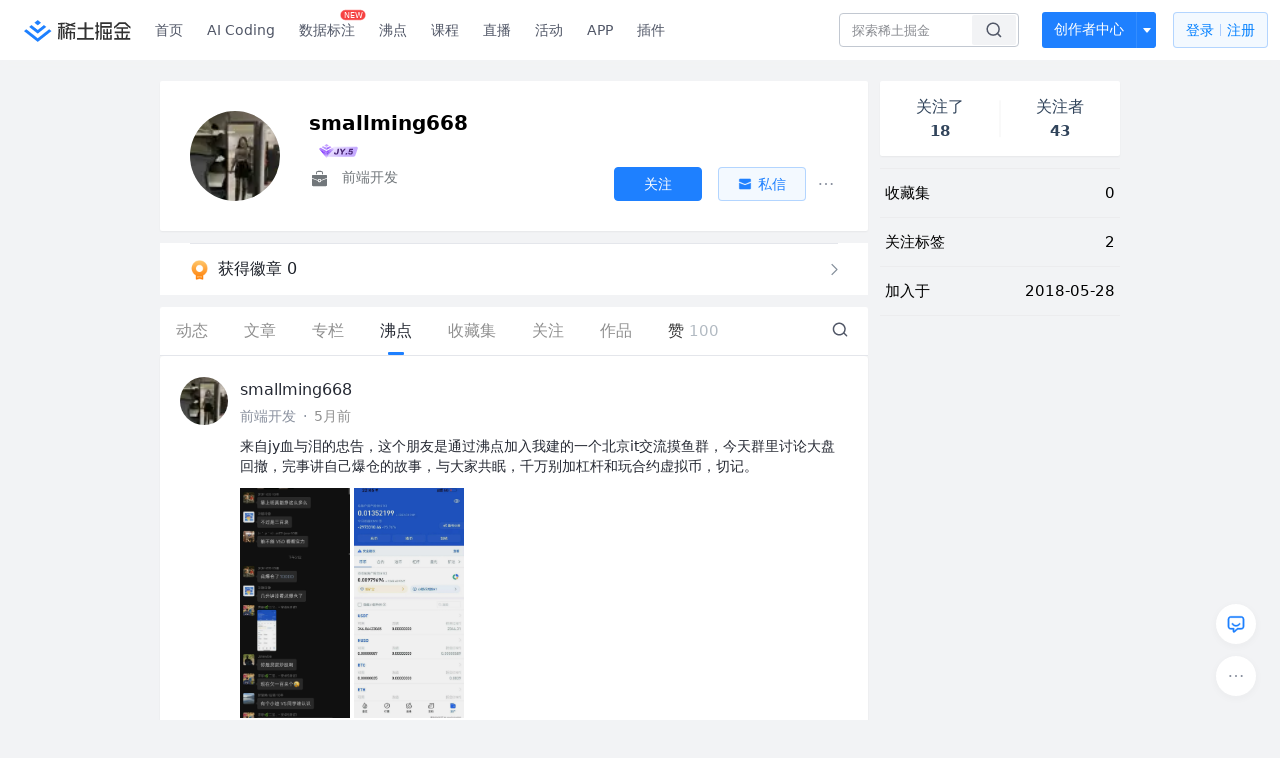

--- FILE ---
content_type: text/html; charset=utf-8
request_url: https://juejin.cn/user/3368559357729112/pins
body_size: 29727
content:
<!doctype html>
<html data-n-head-ssr lang="zh" data-n-head="%7B%22lang%22:%7B%22ssr%22:%22zh%22%7D%7D">
  <head >
    <title>smallming668 的个人主页 - 沸点 - 掘金</title><meta data-n-head="ssr" charset="utf-8"><meta data-n-head="ssr" name="viewport" content="width=device-width, initial-scale=1, user-scalable=no, viewport-fit=cover"><meta data-n-head="ssr" name="apple-itunes-app" content="app-id=987739104"><meta data-n-head="ssr" name="theme-color" content="#ffffff"><meta data-n-head="ssr" name="msapplication-TileColor" content="#da532c"><meta data-n-head="ssr" name="msvalidate.01" content="BADCF2429624CB0432BE8924E5343343"><meta data-n-head="ssr" name="google-site-verification" content="m8eimwHTlWoObBcEuX3ot93QtMJFS_zHdMZROWrX7-o"><meta data-n-head="ssr" vmid="description" name="description" content="前端开发"><meta data-n-head="ssr" vmid="keywords" name="keywords" content="smallming668"><link data-n-head="ssr" rel="preconnect" href="//unpkg.byted-static.com/" crossorigin="anonymous"><link data-n-head="ssr" rel="preconnect" href="//lf3-cdn-tos.bytescm.com" crossorigin="anonymous"><link data-n-head="ssr" rel="preconnect" href="//mcs.snssdk.com" crossorigin="anonymous"><link data-n-head="ssr" rel="preconnect" href="//i.snssdk.com" crossorigin="anonymous"><link data-n-head="ssr" rel="dns-prefetch" href="//lf3-short.ibytedapm.com"><link data-n-head="ssr" rel="dns-prefetch" href="//lf3-cdn-tos.bytescm.com"><link data-n-head="ssr" rel="dns-prefetch" href="//api.juejin.cn"><link data-n-head="ssr" rel="dns-prefetch" href="//lf-cdn-tos.bytescm.com"><link data-n-head="ssr" rel="dns-prefetch" href="//unpkg.byted-static.com"><link data-n-head="ssr" rel="dns-prefetch" href="//p1-juejin.byteimg.com"><link data-n-head="ssr" rel="dns-prefetch" href="//p3-juejin.byteimg.com"><link data-n-head="ssr" rel="dns-prefetch" href="//p6-juejin.byteimg.com"><link data-n-head="ssr" rel="dns-prefetch" href="//p9-juejin.byteimg.com"><link data-n-head="ssr" rel="dns-prefetch" href="//p1-jj.byteimg.com"><link data-n-head="ssr" rel="dns-prefetch" href="//p2-jj.byteimg.com"><link data-n-head="ssr" rel="dns-prefetch" href="//p6-jj.byteimg.com"><link data-n-head="ssr" rel="dns-prefetch" href="//p9-jj.byteimg.com"><link data-n-head="ssr" rel="dns-prefetch" href="//mcs.snssdk.com"><link data-n-head="ssr" rel="dns-prefetch" href="//i.snssdk.com"><link data-n-head="ssr" rel="apple-touch-icon" sizes="180x180" href="https://lf-web-assets.juejin.cn/obj/juejin-web/xitu_juejin_web/static/favicons/apple-touch-icon.png"><link data-n-head="ssr" rel="icon" type="image/png" sizes="32x32" href="https://lf-web-assets.juejin.cn/obj/juejin-web/xitu_juejin_web/static/favicons/favicon-32x32.png"><link data-n-head="ssr" rel="icon" type="image/png" sizes="16x16" href="https://lf-web-assets.juejin.cn/obj/juejin-web/xitu_juejin_web/static/favicons/favicon-16x16.png"><link data-n-head="ssr" rel="mask-icon" href="https://lf-web-assets.juejin.cn/obj/juejin-web/xitu_juejin_web/static/favicons/safari-pinned-tab.svg" color="#1E80FF"><link data-n-head="ssr" rel="manifest" href="https://lf-web-assets.juejin.cn/obj/juejin-web/xitu_juejin_web/static/favicons/site.webmanifest"><link data-n-head="ssr" rel="search" title="掘金" href="https://lf-web-assets.juejin.cn/obj/juejin-web/xitu_juejin_web/static/search.xml" type="application/opensearchdescription+xml"><link data-n-head="ssr" rel="stylesheet" href="https://lf-web-assets.juejin.cn/obj/juejin-web/xitu_juejin_web/static/bytedesign.min.css"><link data-n-head="ssr" rel="canonical" href="https://juejin.cn/user/3368559357729112/pins"><script data-n-head="ssr" type="text/javascript" data-sdk-glue-default="load" src="https://lf-web-assets.juejin.cn/obj/juejin-web/xitu_juejin_web/static/rc-client-security-web-glue/1.0.0.19/sdk-glue.js"></script><script data-n-head="ssr" type="text/javascript" data-sdk-glue-default="init">
        (function (){
          var options = {
            bdms: {
              aid: 2608,
              paths: [
                '/growth_api/v1/publish_benefit_history',
                '/growth_api/v1/check_in',
                '/growth_api/v1/lottery/draw',
                '/growth_api/v1/lottery/ten_draw',
                '/web_shorten',
                '/user_api/v1/user/get',
                '/interact_api/v1/digg/save',
                '/interact_api/v1/digg/query_page',
                '/interact_api/v1/comment/list',
                '/interact_api/v1/comment/hots',
                '/content_api/v1/article/detail',
                '/user_api/v1/follow/followees',
                '/user_api/v1/follow/followers',
                '/interact_api/v1/follow/tag_list',
                '/recommend_api/v1/article/recommend_cate_feed',
                '/interact_api/v1/comment/publish',
                '/interact_api/v1/reply/publish',
                '/growth_api/v1/get_benefit_page',
                '/growth_api/v1/get_cur_point',
                '/growth_api/v1/ten_draw', 
                '/growth_api/v1/draw',
                '/growth_api/v1/lottery_config/get',
                '/user_api/v1/user_referral/bind',
              ]
            },
            verifyCenter: {
              interceptPathList: [
                '/user_api/v1/user/get',
                '/interact_api/v1/digg/save',
                '/interact_api/v1/digg/query_page',
                '/interact_api/v1/comment/list',
                '/interact_api/v1/comment/hots',
                '/content_api/v1/article/detail',
                '/user_api/v1/follow/followees',
                '/user_api/v1/follow/followers',
                '/interact_api/v1/follow/tag_list',
                '/recommend_api/v1/article/recommend_cate_feed',
              ],
              commonOptions: {
                aid: 2608,
                repoId: 56081
              },
              captchaOptions: {
                showMode: 'mask',
              },
            }
          }
        var sdkInfo = {
          bdms: {
            init: function (options) {
              window.bdms.init(options)
            },
            isLoaded: function () {
              return !!window.bdms
            },
            srcList: [
              'https://lf-headquarters-speed.yhgfb-cn-static.com/obj/rc-client-security/web/stable/1.0.0.33/bdms.js',
              'https://lf-c-flwb.bytetos.com/obj/rc-client-security/web/stable/1.0.0.33/bdms.js',
            ],
          },
          verifyCenter: {
            init: function (options) {
              window.TTGCaptcha.init(options);
            },
            isLoaded: function () {
              return !!window.TTGCaptcha;
            },
            srcList: [
              'https://lf-cdn-tos.bytescm.com/obj/rc-verifycenter/sec_sdk_build/4.0.10/captcha/index.js',
              'https://lf-rc1.yhgfb-cn-static.com/obj/rc-verifycenter/sec_sdk_build/4.0.10/captcha/index.js',
            ],
          }
        }
        window._SdkGlueInit(options, sdkInfo)
        })();
        </script><script data-n-head="ssr" vmid="slardar" type="text/javascript" crossorigin="anonymous">;(function (w, d, u, b, n, pc, ga, ae, po, s, p, e, t, pp) {pc = 'precollect';ga = 'getAttribute';ae = 'addEventListener';po = 'PerformanceObserver';s = function (m) {p = [].slice.call(arguments);p.push(Date.now(), location.href);(m == pc ? s.p.a : s.q).push(p)};s.q = [];s.p = { a: [] };w[n] = s;e = document.createElement('script');e.src = u + '?bid=' + b + '&globalName=' + n;e.crossOrigin = u.indexOf('sdk-web') > 0 ? 'anonymous' : 'use-credentials';d.getElementsByTagName('head')[0].appendChild(e);if (ae in w) {s.pcErr = function (e) {e = e || w.event;t = e.target || e.srcElement;if (t instanceof Element || t instanceof HTMLElement) {if (t[ga]('integrity')) {w[n](pc, 'sri', t[ga]('href') || t[ga]('src'))} else {w[n](pc, 'st', { tagName: t.tagName, url: t[ga]('href') || t[ga]('src') })}} else {w[n](pc, 'err', e.error || e.message)}};s.pcRej = function (e) {e = e || w.event;w[n](pc, 'err', e.reason || (e.detail && e.detail.reason))};w[ae]('error', s.pcErr, true);w[ae]('unhandledrejection', s.pcRej, true);};if('PerformanceLongTaskTiming' in w) {pp = s.pp = { entries: [] };pp.observer = new PerformanceObserver(function (l) {pp.entries = pp.entries.concat(l.getEntries())});pp.observer.observe({ entryTypes: ['longtask', 'largest-contentful-paint','layout-shift'] })}})(window,document,'https://lf3-short.ibytedapm.com/slardar/fe/sdk-web/browser.cn.js','2608','SlardarWeb')</script><script data-n-head="ssr" type="text/javascript" src="https://lf-web-assets.juejin.cn/obj/juejin-web/xitu_juejin_web/static/slardar-plugin/imageReport.js"></script><script data-n-head="ssr" type="text/javascript" src="https://lf-web-assets.juejin.cn/obj/juejin-web/xitu_juejin_web/static/cdn-retry/bundle-dcf007.js" id="cdn-retry" defer></script><link rel="preload" href="//lf-web-assets.juejin.cn/obj/juejin-web/xitu_juejin_web/393cbc7.js" as="script"><link rel="preload" href="//lf-web-assets.juejin.cn/obj/juejin-web/xitu_juejin_web/0369241.js" as="script"><link rel="preload" href="//lf-web-assets.juejin.cn/obj/juejin-web/xitu_juejin_web/4bc87e2.js" as="script"><link rel="preload" href="//lf-web-assets.juejin.cn/obj/juejin-web/xitu_juejin_web/app.a51996e.css" as="style"><link rel="preload" href="//lf-web-assets.juejin.cn/obj/juejin-web/xitu_juejin_web/c7aca89.js" as="script"><link rel="preload" href="//lf-web-assets.juejin.cn/obj/juejin-web/xitu_juejin_web/layouts/default.a1d6163.css" as="style"><link rel="preload" href="//lf-web-assets.juejin.cn/obj/juejin-web/xitu_juejin_web/19bb378.js" as="script"><link rel="preload" href="//lf-web-assets.juejin.cn/obj/juejin-web/xitu_juejin_web/59.edd387c.css" as="style"><link rel="preload" href="//lf-web-assets.juejin.cn/obj/juejin-web/xitu_juejin_web/26150cd.js" as="script"><link rel="stylesheet" href="//lf-web-assets.juejin.cn/obj/juejin-web/xitu_juejin_web/app.a51996e.css"><link rel="stylesheet" href="//lf-web-assets.juejin.cn/obj/juejin-web/xitu_juejin_web/layouts/default.a1d6163.css"><link rel="stylesheet" href="//lf-web-assets.juejin.cn/obj/juejin-web/xitu_juejin_web/59.edd387c.css">
  </head>
  <body >
    <script data-n-head="ssr" type="text/javascript" data-pbody="true">(function () {
    const pages = [
        /^\/$/,
        /^\/following$/,
        /^\/recommended$/,
        '^/pins.*',
        '^/pin.*',
        /^\/course(?!\/payment\/)/,
        /^\/post\/.*/,
        '^/hot.*',
        /^\/book\/\d+/,
        /^\/video\/\d+/,
        /^\/user\/settings.*/,
        /^\/spost\/\d+/,
        /^\/notification(?!\/im)/,
        '^/backend',
        '^/frontend',
        '^/android',
        '^/ios',
        '^/ai',
        '^/freebie',
        '^/career',
        '^/article',
        '^/player',
    ];
    function isInJuejinApp() {
        const userAgent = typeof navigator !== 'undefined' ? navigator.userAgent : '';
        return /juejin/i.test(userAgent);
    }
    if (typeof window !== 'undefined' && !isInJuejinApp()) {
        try {
            const path = window.location.pathname;
            const isAvailable = pages.some((page) => {
                const reg = new RegExp(page);
                return reg.test(path);
            });
            if (isAvailable) {
                const localValue = localStorage.getItem('juejin_2608_theme') || '{}';
                let { theme = 'light', isFollowSystem = false } = JSON.parse(localValue);
                if (isFollowSystem) {
                    const themeMedia = window.matchMedia('(prefers-color-scheme: light)');
                    theme = themeMedia.matches ? 'light' : 'dark';
                    localStorage.setItem('juejin_2608_theme', JSON.stringify({ theme, isFollowSystem }));
                }
                document.body.setAttribute('data-theme', theme);
            }
            else {
                document.body.setAttribute('data-theme', 'light');
            }
        }
        catch (e) {
            console.error('浏览器不支持localStorage');
        }
    }
})()</script><div data-server-rendered="true" id="__nuxt"><div id="__layout"><div id="juejin"><div data-v-539963b4 data-v-003a7416><div class="view-container" data-v-539963b4><!----> <header data-fetch-key="data-v-21a07997:0" class="main-header main-header unauthorized visible" data-v-21a07997 data-v-539963b4><div class="container" data-v-21a07997><a rel="noreferrer" class="logo" data-v-21a07997><img src="//lf-web-assets.juejin.cn/obj/juejin-web/xitu_juejin_web/e08da34488b114bd4c665ba2fa520a31.svg" alt="稀土掘金" class="logo-img" data-v-21a07997> <img src="//lf-web-assets.juejin.cn/obj/juejin-web/xitu_juejin_web/6c61ae65d1c41ae8221a670fa32d05aa.svg" alt="稀土掘金" class="mobile" data-v-21a07997></a> <!----> <nav role="navigation" class="main-nav" data-v-21a07997><ul class="nav-list" data-v-21a07997><!----> <li class="main-nav-list" data-v-21a07997><!----> <ul class="phone-hide" data-v-21a07997><li class="nav-item link-item" data-v-21a07997><a href="/" data-v-21a07997>首页</a></li> <li class="nav-item link-item activities" data-v-21a07997><a href="https://aicoding.juejin.cn" data-v-21a07997>
                AI Coding
              </a></li> <li class="nav-item link-item activities" data-v-21a07997><a href="https://aidp.juejin.cn" data-v-21a07997>
                数据标注
                <span class="new-font" data-v-21a07997>NEW</span></a></li> <li class="nav-item link-item activities" data-v-21a07997><a href="/pins" data-v-21a07997>
                沸点
                <span class="text" data-v-21a07997><!----></span></a></li> <li class="nav-item link-item book" data-v-21a07997><a href="/course" data-v-21a07997>
                课程
                <!----></a></li> <li class="nav-item link-item" data-v-21a07997><a href="/live" data-v-21a07997>
                直播
              </a></li> <li class="nav-item link-item" data-v-21a07997><a href="/events/all" data-v-21a07997>
                活动
              </a></li> <nav class="nav-item link-item download-icon" data-v-21a07997><a href="/app?utm_source=jj_nav" target="_blank" class="download-app no-border" data-v-21a07997>
                APP
              </a></nav> <nav class="nav-item link-item extension-icon" data-v-21a07997><a href="https://juejin.cn/extension?utm_source=jj_nav" target="_blank" rel="nofollow noopener noreferrer" class="jj-link broswer-extension no-border" data-v-65b50b51 data-v-21a07997><span data-v-65b50b51 data-v-21a07997>插件</span></a></nav> <!----></ul></li> <ul class="right-side-nav" data-v-21a07997><li class="search-add" data-v-21a07997><ul class="search-add-ul" data-v-21a07997><li class="nav-item search" data-v-21a07997><form role="search" class="search-form" data-v-21a07997><input type="search" maxlength="64" placeholder="" value="" class="search-input" data-v-21a07997> <div class="seach-icon-container" data-v-21a07997><svg width="18" height="18" viewBox="0 0 18 18" fill="none" xmlns="http://www.w3.org/2000/svg" class="search-icon" data-v-21a07997 data-v-21a07997><path d="M12.4008 12.4008C14.744 10.0577 14.744 6.25871 12.4008 3.91556C10.0577 1.57242 6.25871 1.57242 3.91556 3.91556C1.57242 6.25871 1.57242 10.0577 3.91556 12.4008C6.25871 14.744 10.0577 14.744 12.4008 12.4008ZM12.4008 12.4008L15.5828 15.5828" stroke-width="1.5" stroke-linecap="round" stroke-linejoin="round" data-v-21a07997 data-v-21a07997></path></svg></div> <!----> <div class="typehead" style="display:none;" data-v-21a07997><!----> <div class="title" data-v-21a07997><span data-v-21a07997>搜索历史</span> <span class="clear" data-v-21a07997>
                        清空
                      </span></div> <div class="list" data-v-21a07997></div></div></form></li> <!----> <li class="nav-item add creator-item" data-v-21a07997><div class="add-group" data-v-222d7b0f data-v-21a07997><!----> <button class="add-btn" data-v-222d7b0f>
    创作者中心
  </button> <div class="more" data-v-222d7b0f><svg width="12" height="12" viewBox="0 0 12 12" fill="none" xmlns="http://www.w3.org/2000/svg" class="unfold12-icon" data-v-222d7b0f data-v-222d7b0f><path d="M2.45025 4.82383C2.17422 4.49908 2.40501 4 2.83122 4H9.16878C9.59499 4 9.82578 4.49908 9.54975 4.82382L6.38097 8.5518C6.1813 8.7867 5.8187 8.7867 5.61903 8.5518L2.45025 4.82383Z" fill="white" data-v-222d7b0f data-v-222d7b0f></path></svg> <div class="more-mask" data-v-222d7b0f></div> <div class="more-list" data-v-222d7b0f><ul class="menu" data-v-222d7b0f><li class="item" data-v-222d7b0f><div class="icon write-article" data-v-222d7b0f></div> <div class="title" data-v-222d7b0f>写文章</div></li><li class="item" data-v-222d7b0f><div class="icon issue-points" data-v-222d7b0f></div> <div class="title" data-v-222d7b0f>发沸点</div></li><li class="item" data-v-222d7b0f><div class="icon write-note" data-v-222d7b0f></div> <div class="title" data-v-222d7b0f>写笔记</div></li><li class="item" data-v-222d7b0f><div class="icon create-jcode" data-v-222d7b0f></div> <div class="title" data-v-222d7b0f>写代码</div></li><li class="item" data-v-222d7b0f><div class="icon drafts" data-v-222d7b0f></div> <div class="title" data-v-222d7b0f>草稿箱</div></li></ul> <div class="divider" data-v-222d7b0f></div> <div class="inspiration" data-v-222d7b0f><div class="info" data-v-222d7b0f><span class="title" data-v-222d7b0f>创作灵感</span> <span class="more-info" data-v-222d7b0f>
            查看更多
            <i class="icon byte-icon byte-icon--right" data-v-222d7b0f><svg t="1561636167146" class="icon" viewBox="0 0 1024 1024" version="1.1" xmlns="http://www.w3.org/2000/svg" p-id="404349" xmlns:xlink="http://www.w3.org/1999/xlink"><path d="M630.4 512L283.52 165.12a21.12 21.12 0 0 1 0-30.08l30.08-30.08a21.12 21.12 0 0 1 30.08 0l377.6 376.96a42.24 42.24 0 0 1 0 60.16l-377.6 376.96a21.12 21.12 0 0 1-30.08 0l-30.08-30.08a21.12 21.12 0 0 1 0-30.08z" p-id="404350"></path></svg></i></span></div> <div class="list" data-v-222d7b0f>  <div class="item" data-v-21339fef data-v-222d7b0f><div class="xitu-skeleton xitu-skeleton-animated" data-v-21339fef><div class="xitu-skeleton-item" data-v-21339fef><!----> <div class="xitu-skeleton-content" style="padding:20px;" data-v-21339fef><div class="xitu-skeleton-line" data-v-21339fef></div><div class="xitu-skeleton-line" data-v-21339fef></div><div class="xitu-skeleton-line" data-v-21339fef></div></div></div></div></div></div></div></div></div> <!----></div></li></ul></li> <!----> <!----> <!----> <li class="nav-item auth" data-v-21a07997><div class="login-button-wrap" data-v-21a07997><button class="login-button" data-v-21a07997>
                登录
                <div class="login-button-inner" data-v-21a07997><div class="login-button-line" data-v-21a07997></div>
                  注册
                </div></button> <!----></div></li></ul></ul></nav></div></header>  <main class="container main-container" data-v-539963b4><!----> <div class="view user-view" data-v-539963b4 data-v-003a7416><div class="major-area" data-v-539963b4 data-v-003a7416><div itemscope="itemscope" itemtype="http://schema.org/Person" data-user-id="3368559357729112" class="user-info-block block shadow" data-v-003a7416><meta itemprop="url" content="https://juejin.cn/user/3368559357729112"> <meta itemprop="image" content="https://p3-passport.byteacctimg.com/img/user-avatar/2bdd881a3bc8aab5b7fb9e86b61907b7~300x300.image"> <meta itemprop="name" content="smallming668"> <meta itemprop="jobTitle" content="前端开发"> <!----> <div class="avatar jj-avatar" data-v-03256cc6 data-v-003a7416><img loading="eager" src="https://p3-passport.byteacctimg.com/img/user-avatar/2bdd881a3bc8aab5b7fb9e86b61907b7~180x180.awebp" alt="smallming668的个人资料头像" class="lazy avatar-img immediate" data-v-5244ef91 data-v-03256cc6> </div> <div class="info-box info-box" data-v-20db666e data-v-003a7416><div class="top" data-v-20db666e><div class="left" data-v-20db666e><h1 class="username" data-v-20db666e><span class="user-name" data-v-20db666e>smallming668</span></h1> <!----></div> <div class="link-box link-box" data-v-01966b9e data-v-20db666e><!----> <!----> <!----></div></div> <div class="user-info-icon" data-v-20db666e><!----> <span show-jscore-level="true" class="jueyou-level" data-v-67c60cca data-v-20db666e><div class="byte-tooltip byte-tooltip--dark" style="display:none;">
        掘友等级
      </div><span class="byte-tooltip__wrapper"><img src="[data-uri]" alt="掘友5级：先锋掘友" title="掘友5级：先锋掘友" class="lazy" style="aspect-ratio:NaN;" data-v-5244ef91 data-v-67c60cca></span></span> <!----> <!----></div> <div class="introduction" data-v-20db666e><div class="left" data-v-20db666e><div class="position" data-v-20db666e><svg width="21" height="18" viewBox="0 0 21 18" class="icon position-icon" data-v-20db666e data-v-20db666e><g fill="none" fill-rule="evenodd" data-v-20db666e data-v-20db666e><path fill="#72777B" d="M3 8.909V6.947a1 1 0 0 1 1-1h13a1 1 0 0 1 1 1V8.92l-6 2.184v-.42c0-.436-.336-.79-.75-.79h-1.5c-.414 0-.75.354-.75.79v.409L3 8.909zm0 .7l6 2.184v.47c0 .436.336.79.75.79h1.5c.414 0 .75-.354.75-.79v-.46l6-2.183V16a1 1 0 0 1-1 1H4a1 1 0 0 1-1-1V9.609zm6.75 1.075h1.5v1.58h-1.5v-1.58z" data-v-20db666e data-v-20db666e></path><path stroke="#72777B" d="M7.5 5.213V4A1.5 1.5 0 0 1 9 2.5h3A1.5 1.5 0 0 1 13.5 4v1.213" data-v-20db666e data-v-20db666e></path></g></svg> <span class="content" data-v-20db666e><span data-v-20db666e>前端开发</span> <!----> <!----></span></div> <!----></div> <!----></div></div> <!----></div> <a href="/badge/3368559357729112" class="badge-wall" data-v-003a7416><div class="badge-wrap" data-v-003a7416><div class="badge-left" data-v-003a7416><img src="//lf-web-assets.juejin.cn/obj/juejin-web/xitu_juejin_web/img/badge-count-icon.0586ac4.png" alt="" class="count-icon" data-v-003a7416> <div class="badge-count" data-v-003a7416>获得徽章 0</div></div> <ul class="badge-list" data-v-003a7416> <img src="//lf-web-assets.juejin.cn/obj/juejin-web/xitu_juejin_web/b307148589ab904ec14c386e41b91fda.svg" alt="" class="badge-icon" data-v-003a7416></ul></div></a> <!----> <!----> <div class="list-block" data-v-539963b4 data-v-003a7416><div class="detail-list detail-list" data-v-970ba0b6 data-v-003a7416><div class="list-header" data-v-970ba0b6><div class="header-content" data-v-970ba0b6><!----> <a href="/user/3368559357729112" class="nav-item route-active" data-v-970ba0b6><div class="item-title" data-v-970ba0b6>动态</div></a> <a href="/user/3368559357729112/posts" rel="nofollow" class="nav-item" data-v-970ba0b6><div class="item-title" data-v-970ba0b6>文章</div></a> <a href="/user/3368559357729112/columns" class="nav-item" data-v-970ba0b6><div class="item-title" data-v-970ba0b6>专栏</div></a> <a href="/user/3368559357729112/pins" aria-current="page" class="nav-item router-link-exact-active route-active active" data-v-970ba0b6><div class="item-title" data-v-970ba0b6>沸点</div></a> <!----> <a href="/user/3368559357729112/collections" rel="nofollow" class="nav-item" data-v-970ba0b6><div class="item-title" data-v-970ba0b6>收藏集</div></a> <a href="/user/3368559357729112/tags" class="nav-item" data-v-970ba0b6><div class="item-title" data-v-970ba0b6>关注</div></a> <a href="/user/3368559357729112/robots" class="nav-item" data-v-970ba0b6><div class="item-title" data-v-970ba0b6>作品</div></a> <div class="nav-item not-in-scroll-mode" data-v-970ba0b6><div class="item-title" data-v-970ba0b6>赞</div> <div class="item-count" data-v-970ba0b6>
          100
        </div> <div class="item-count" data-v-970ba0b6><i class="ion-arrow-down-b" data-v-970ba0b6></i></div> <div class="more-panel" style="display:none;" data-v-970ba0b6><a href="/user/3368559357729112/likes" class="more-item" data-v-970ba0b6>
            文章 8
          </a> <a href="/user/3368559357729112/praise" class="more-item" data-v-970ba0b6>
            沸点 92
          </a></div></div> <a href="/user/3368559357729112/likes" class="nav-item only-in-scroll-mode" data-v-970ba0b6><div class="item-title" data-v-970ba0b6>赞</div> <div class="item-count" data-v-970ba0b6>
          100
        </div></a> <!----> <div class="search-icon-container" data-v-970ba0b6><a href="/user/3368559357729112/search?search_type=0" data-v-970ba0b6><img src="//lf-web-assets.juejin.cn/obj/juejin-web/xitu_juejin_web/4faa6e4d3204581da39135d50cec3f73.svg" alt="" class="search-icon" data-v-970ba0b6></a></div></div> <div class="search-container" data-v-970ba0b6><div class="return-content" data-v-970ba0b6><a href="/user/3368559357729112" class="route-active" data-v-970ba0b6><div class="return" data-v-970ba0b6><img src="[data-uri]" class="icon" data-v-970ba0b6> <div class="title" data-v-970ba0b6>返回</div></div></a> <div class="pc-return" data-v-970ba0b6><div class="line" data-v-970ba0b6>|</div> <div class="title" data-v-970ba0b6>搜索文章</div></div></div> <div class="search-input byte-input byte-input--normal byte-input--suffixed" data-v-970ba0b6><!----><input type="text" autocomplete="" placeholder="搜索 发布/点赞/收藏的文章" name="" aria-label="" spellcheck="false" value="" class="byte-input__input byte-input__input--normal"><!----><span class="byte-input__suffix"><i class="byte-icon byte-icon--search byte-input__search-icon" style="width:normalpx;height:normalpx;"><svg t="1561632838264" class="icon" viewBox="0 0 1024 1024" version="1.1" xmlns="http://www.w3.org/2000/svg" p-id="303787" xmlns:xlink="http://www.w3.org/1999/xlink"><path d="M819.2 718.165333l154.282667 154.282667a23.210667 23.210667 0 0 1 0 32.768l-38.912 38.229333a22.528 22.528 0 0 1-32.085334 0L750.933333 793.258667a386.389333 386.389333 0 1 1 68.266667-75.093334zM500.394667 791.893333a291.498667 291.498667 0 1 0-290.816-291.498666 291.498667 291.498667 0 0 0 290.816 291.498666z" p-id="303788"></path></svg></i></span><!----></div></div></div> <div class="list-body" data-v-970ba0b6><div enter-method="profile_follow_button" user="[object Object]" type="pins" is-self-page="true" dislike-message="这里什么都没有" search-id="" is-show-top-tag="true" data-v-21339fef data-v-970ba0b6><div class="like-list-box" data-v-21339fef><ul tea-follow-type-header="100" tea-follow-type-user-popover="100" class="pin-list pin-list" data-v-3232c54c><li class="item shadow" data-v-3232c54c><div data-jj-helper="pinItem" data-pin-id="7538314060338479138" class="pin" data-v-80039eec data-v-3232c54c><div data-jj-helper="pinItemUserHeader" data-author-id="3368559357729112" class="pin-header-row pin-header" data-v-47f4e32c data-v-80039eec><div class="account-group" data-v-47f4e32c><div class="popover-box user-popover" style="display:flex;" data-v-487cbd49 data-v-889b6f90 data-v-47f4e32c><!---->  <a href="/user/3368559357729112" target="_blank" rel="" class="jj-link user-link" data-v-65b50b51 data-v-47f4e32c><div class="avatar jj-avatar" data-v-03256cc6 data-v-47f4e32c><img src="[data-uri]" alt="smallming668的头像" class="lazy avatar-img" data-v-5244ef91 data-v-03256cc6> </div></a></div> <div class="pin-header-content" data-v-47f4e32c><div class="pin-header-popover" data-v-47f4e32c><div class="popover-box user-popover" data-v-487cbd49 data-v-889b6f90 data-v-47f4e32c><!---->  <a href="/user/3368559357729112" target="_blank" rel="" class="jj-link username" data-v-65b50b51 data-v-47f4e32c>
            smallming668
          </a></div> <!----></div> <div class="meta-box" data-v-47f4e32c><div class="position ellipsis" data-v-47f4e32c>前端开发</div> <div class="dot" data-v-47f4e32c>·</div> <a href="/pin/7538314060338479138" target="_blank" rel="" class="jj-link" data-v-65b50b51 data-v-47f4e32c><time datetime="1755155616000" title="2025-08-14 15:13:36" class="time" data-v-65b50b51 data-v-47f4e32c>
            5月前
          </time></a></div></div></div> <div class="right-action" data-v-47f4e32c><!----> <!----> <!----> <!----></div> <div class="header-action" data-v-47f4e32c><!----></div></div> <div class="dislike-entry" data-v-80039eec><div class="icon" data-v-80039eec><span class="dislike-icon" data-v-80039eec><svg width="16" height="16" viewBox="0 0 16 16" fill="none" xmlns="http://www.w3.org/2000/svg" data-v-80039eec data-v-80039eec><circle cx="2.33301" cy="8" r="1.0625" fill="#8A919F" data-v-80039eec data-v-80039eec></circle><circle cx="8" cy="8" r="1.0625" fill="#8A919F" data-v-80039eec data-v-80039eec></circle><circle cx="13.667" cy="8" r="1.0625" fill="#8A919F" data-v-80039eec data-v-80039eec></circle></svg></span> <div class="dislike-list dislike-list" style="display:none;" data-v-e090572a data-v-80039eec data-v-80039eec><div class="dislike-menu" data-v-e090572a><ul data-v-e090572a><!----> <li class="dislike-li" data-v-e090572a><svg width="16" height="16" viewBox="0 0 16 16" fill="none" xmlns="http://www.w3.org/2000/svg" class="icon" data-v-e090572a data-v-e090572a><path fill-rule="evenodd" clip-rule="evenodd" d="M8.06904 2.67359L13.856 12.6969C13.8684 12.7183 13.8687 12.7297 13.8686 12.7359C13.8684 12.7457 13.8654 12.7606 13.856 12.7769C13.8466 12.7932 13.8352 12.8032 13.8268 12.8083C13.8215 12.8115 13.8114 12.8169 13.7867 12.8169H2.21282C2.18809 12.8169 2.17799 12.8115 2.17273 12.8083C2.16432 12.8032 2.15294 12.7932 2.14354 12.7769C2.13413 12.7606 2.13109 12.7457 2.13092 12.7359C2.13081 12.7297 2.13117 12.7183 2.14354 12.6969L7.93048 2.67359C7.94284 2.65218 7.95258 2.64614 7.95795 2.64316C7.96654 2.6384 7.98095 2.63359 7.99976 2.63359C8.01858 2.63359 8.03299 2.6384 8.04157 2.64316C8.04694 2.64614 8.05668 2.65218 8.06904 2.67359ZM6.89125 2.07359C7.38392 1.22026 8.6156 1.22026 9.10828 2.07359L14.8952 12.0969C15.3879 12.9502 14.7721 14.0169 13.7867 14.0169H2.21282C1.22747 14.0169 0.611633 12.9502 1.10431 12.0969L6.89125 2.07359ZM7.99976 5.29656C8.33113 5.29656 8.59976 5.56519 8.59976 5.89656L8.59976 9.56844C8.59976 9.89981 8.33113 10.1684 7.99976 10.1684C7.66839 10.1684 7.39976 9.89981 7.39976 9.56844V5.89656C7.39976 5.56519 7.66839 5.29656 7.99976 5.29656ZM8.59976 11.2872C8.59976 11.6186 8.33113 11.8872 7.99976 11.8872C7.66839 11.8872 7.39976 11.6186 7.39976 11.2872C7.39976 10.9558 7.66839 10.6872 7.99976 10.6872C8.33113 10.6872 8.59976 10.9558 8.59976 11.2872Z" fill="#4E5969" data-v-e090572a data-v-e090572a></path></svg> <span class="text" data-v-e090572a>举报</span></li></ul></div></div></div></div> <div class="pin-content-row middle-row" data-v-80039eec><div class="content-box content-box" data-v-08787267 data-v-80039eec><!----> <span class="content" data-v-08787267>来自jy血与泪的忠告，这个朋友是通过沸点加入我建的一个北京it交流摸鱼群，今天群里讨论大盘回撤，完事讲自己爆仓的故事，与大家共眠，千万别加杠杆和玩合约虚拟币，切记。</span> <div class="limit-ctl-box" data-v-08787267><!----> <!----></div> <div class="popover-box user-popover" data-v-487cbd49 data-v-78a63d78 data-v-08787267><!----> </div></div></div> <!----> <div class="pin-image-row middle-row" data-v-80039eec><div class="image-box-wrapper image-box" data-v-55a013c4 data-v-80039eec><div class="image-box col-3" style="display:;" data-v-55a013c4><div class="pin-img" data-v-55a013c4><img src="https://p9-juejin-sign.byteimg.com/tos-cn-i-k3u1fbpfcp/1c35bc54165e47ddb03557463033bf65~tplv-k3u1fbpfcp-jj-mark-v1:0:0:0:0:5o6Y6YeR5oqA5pyv56S-5Yy6IEAgc21hbGxtaW5nNjY4:q75.awebp?rk3s=f64ab15b&amp;x-expires=1770455637&amp;x-signature=TRrktj1RCrYN1l9%2Br7%2BLui3Osv8%3D" alt="smallming668于2025-08-14 15:13发布的图片" class="image" data-v-55a013c4> <!----></div><div class="pin-img" data-v-55a013c4><img src="https://p9-juejin-sign.byteimg.com/tos-cn-i-k3u1fbpfcp/a11cf43c89a04c0d8a11bf1ed2a320cf~tplv-k3u1fbpfcp-jj-mark-v1:0:0:0:0:5o6Y6YeR5oqA5pyv56S-5Yy6IEAgc21hbGxtaW5nNjY4:q75.awebp?rk3s=f64ab15b&amp;x-expires=1770455637&amp;x-signature=abOIm%2BKHexxGgHvZzvouf50CHZo%3D" alt="smallming668于2025-08-14 15:13发布的图片" class="image" data-v-55a013c4> <!----></div></div> <!----> <!----> <div class="pin-carousel" style="display:none;" data-v-dec1331c data-v-55a013c4><div class="action-bar" data-v-dec1331c><div class="action-item" data-v-dec1331c><span class="icon" data-v-dec1331c><svg xmlns="http://www.w3.org/2000/svg" width="13" height="13" viewBox="0 0 13 13" data-v-dec1331c data-v-dec1331c><path fill="#73777A" fill-rule="evenodd" d="M5.314 9.75C2.862 9.75.818 7.719.818 5.281.818 2.844 2.862.812 5.314.812c2.453 0 4.497 2.032 4.497 4.47 0 2.437-2.044 4.468-4.497 4.468zm4.252-1.381c.654-.894 1.063-1.95 1.063-3.088C10.629 2.356 8.258 0 5.314 0 2.371 0 0 2.356 0 5.281s2.371 5.281 5.314 5.281c1.145 0 2.208-.406 3.107-.975l3.189 3.17a.794.794 0 0 0 1.145 0 .782.782 0 0 0 0-1.138l-3.189-3.25zM2.453 5.687h5.723v-.812H2.453v.812z" data-v-dec1331c data-v-dec1331c></path></svg></span> <span class="action-name" data-v-dec1331c>收起</span></div> <div class="action-item" data-v-dec1331c><span class="icon" data-v-dec1331c><svg xmlns="http://www.w3.org/2000/svg" width="13" height="13" viewBox="0 0 13 13" data-v-dec1331c data-v-dec1331c><path fill="#73777A" fill-rule="evenodd" d="M5.314 9.75C2.862 9.75.818 7.719.818 5.281.818 2.844 2.862.812 5.314.812c2.453 0 4.497 2.032 4.497 4.47 0 2.437-2.044 4.468-4.497 4.468zm4.252-1.381c.654-.894 1.063-1.95 1.063-3.088C10.629 2.356 8.258 0 5.314 0 2.371 0 0 2.356 0 5.281s2.371 5.281 5.314 5.281c1.145 0 2.208-.406 3.107-.975l3.189 3.17a.794.794 0 0 0 1.145 0 .782.782 0 0 0 0-1.138l-3.189-3.25z" data-v-dec1331c data-v-dec1331c></path></svg></span> <span class="action-name" data-v-dec1331c>查看大图</span></div> <div class="action-item" data-v-dec1331c><span class="icon" data-v-dec1331c><svg xmlns="http://www.w3.org/2000/svg" width="12" height="12" viewBox="0 0 12 12" data-v-dec1331c data-v-dec1331c><path fill="#73777A" fill-rule="evenodd" d="M.563 4.5h2.25c.309 0 .562-.253.562-.563a.564.564 0 0 0-.563-.562h-.918A4.87 4.87 0 0 1 6 1.125 4.877 4.877 0 0 1 10.875 6 4.877 4.877 0 0 1 6 10.875a4.87 4.87 0 0 1-4.866-4.688h-.009a.564.564 0 0 0-.563-.562.564.564 0 0 0-.553.666A5.998 5.998 0 0 0 12 6c0-3.31-2.69-6-6-6a5.984 5.984 0 0 0-4.875 2.503v-.816a.564.564 0 0 0-.563-.562.564.564 0 0 0-.562.563v2.25c0 .309.253.562.563.562" data-v-dec1331c data-v-dec1331c></path></svg></span> <span class="action-name" data-v-dec1331c>向左旋转</span></div> <div class="action-item" data-v-dec1331c><span class="icon" data-v-dec1331c><svg xmlns="http://www.w3.org/2000/svg" width="12" height="12" viewBox="0 0 12 12" data-v-dec1331c data-v-dec1331c><path fill="#73777A" fill-rule="evenodd" d="M11.438 4.5h-2.25a.564.564 0 0 1-.563-.563c0-.309.253-.562.563-.562h.918A4.87 4.87 0 0 0 6 1.125 4.877 4.877 0 0 0 1.125 6 4.877 4.877 0 0 0 6 10.875a4.87 4.87 0 0 0 4.866-4.688h.009c0-.309.253-.562.563-.562.309 0 .562.253.562.563 0 .037 0 .075-.01.103A5.998 5.998 0 0 1 0 6c0-3.31 2.69-6 6-6 2.006 0 3.787.984 4.875 2.503v-.816c0-.309.253-.562.563-.562.309 0 .562.253.562.563v2.25c0 .309-.253.562-.563.562" data-v-dec1331c data-v-dec1331c></path></svg></span> <span class="action-name" data-v-dec1331c>向右旋转</span></div></div> <div class="carousel-body" data-v-dec1331c><div class="carousel-loading carousel-loading" data-v-5212cd74 data-v-dec1331c><div class="content" data-v-5212cd74><div class="section a" data-v-5212cd74><img src="//lf-web-assets.juejin.cn/obj/juejin-web/xitu_juejin_web/d460af1d9506ad49cc03903fc5d2de97.svg" data-v-5212cd74></div> <div class="section b" data-v-5212cd74><img src="//lf-web-assets.juejin.cn/obj/juejin-web/xitu_juejin_web/9fc831d0e760589958834ed5d9185a5f.svg" data-v-5212cd74></div> <div class="section c" data-v-5212cd74><img src="//lf-web-assets.juejin.cn/obj/juejin-web/xitu_juejin_web/a93eb981f13c8d482a9e95eaf09de453.svg" data-v-5212cd74></div></div></div> <img src="//lf-web-assets.juejin.cn/obj/juejin-web/xitu_juejin_web/4891f76395a92ddc73cb71cf555f49e0.svg" class="carousel-error" style="display:none;" data-v-dec1331c>  <div class="toggle-area prev" style="display:none;" data-v-dec1331c></div> <div class="toggle-area zoomout" data-v-dec1331c></div> <div class="toggle-area next" style="display:;" data-v-dec1331c></div></div> <div class="nav-list" data-v-dec1331c><img loading="lazy" src="https://p9-juejin-sign.byteimg.com/tos-cn-i-k3u1fbpfcp/1c35bc54165e47ddb03557463033bf65~tplv-k3u1fbpfcp-jj-mark-v1:0:0:0:0:5o6Y6YeR5oqA5pyv56S-5Yy6IEAgc21hbGxtaW5nNjY4:q75.awebp?rk3s=f64ab15b&amp;x-expires=1770455637&amp;x-signature=TRrktj1RCrYN1l9%2Br7%2BLui3Osv8%3D" alt="smallming668于2025-08-14 15:13发布的图片" class="thumb" data-v-dec1331c><img loading="lazy" src="https://p9-juejin-sign.byteimg.com/tos-cn-i-k3u1fbpfcp/a11cf43c89a04c0d8a11bf1ed2a320cf~tplv-k3u1fbpfcp-jj-mark-v1:0:0:0:0:5o6Y6YeR5oqA5pyv56S-5Yy6IEAgc21hbGxtaW5nNjY4:q75.awebp?rk3s=f64ab15b&amp;x-expires=1770455637&amp;x-signature=abOIm%2BKHexxGgHvZzvouf50CHZo%3D" alt="smallming668于2025-08-14 15:13发布的图片" class="thumb" data-v-dec1331c></div></div></div></div> <!----> <!----> <div class="club-digg-row middle-row" data-v-80039eec><div class="pin-club-box" data-v-80039eec><a href="/pin/club/6824710203301167112" target="_blank" class="club" data-v-80039eec><svg width="16" height="16" viewBox="0 0 16 16" fill="none" xmlns="http://www.w3.org/2000/svg" class="club-icon" data-v-80039eec><path fill-rule="evenodd" clip-rule="evenodd" d="M15 8C15 11.866 11.866 15 8 15C4.13401 15 1 11.866 1 8C1 4.13401 4.13401 1 8 1C11.866 1 15 4.13401 15 8ZM11.36 8C11.7135 8 12.0052 8.28834 11.9489 8.63729C11.8578 9.20177 11.6463 9.74274 11.3259 10.2223C10.8864 10.8801 10.2616 11.3928 9.53073 11.6955C8.79983 11.9983 7.99556 12.0775 7.21964 11.9231C6.44371 11.7688 5.73098 11.3878 5.17157 10.8284C4.61216 10.269 4.2312 9.55628 4.07686 8.78036C3.92252 8.00444 4.00173 7.20017 4.30448 6.46927C4.60723 5.73836 5.11992 5.11365 5.77772 4.67412C6.25726 4.3537 6.79823 4.14219 7.36271 4.05109C7.71166 3.99477 8 4.28654 8 4.64C8 4.99346 7.7096 5.27254 7.36588 5.35495C7.05478 5.42953 6.75763 5.55881 6.48885 5.7384C6.04155 6.03728 5.69292 6.46209 5.48705 6.9591C5.28118 7.45612 5.22731 8.00302 5.33226 8.53065C5.43722 9.05827 5.69627 9.54293 6.07667 9.92333C6.45707 10.3037 6.94173 10.5628 7.46935 10.6677C7.99698 10.7727 8.54388 10.7188 9.0409 10.513C9.53791 10.3071 9.96272 9.95845 10.2616 9.51115C10.4412 9.24237 10.5705 8.94522 10.6451 8.63412C10.7275 8.2904 11.0065 8 11.36 8ZM10.5 6.5C11.0523 6.5 11.5 6.05228 11.5 5.5C11.5 4.94772 11.0523 4.5 10.5 4.5C9.94771 4.5 9.5 4.94772 9.5 5.5C9.5 6.05228 9.94771 6.5 10.5 6.5Z" fill="#1E80FF" data-v-80039eec></path></svg> <span data-v-80039eec>上班摸鱼</span> <svg width="8" height="8" viewBox="0 0 8 8" fill="none" xmlns="http://www.w3.org/2000/svg" class="right-arrow" data-v-80039eec><path d="M3.11146 0.717157C2.95525 0.560948 2.70198 0.560948 2.54577 0.717157C2.38956 0.873367 2.38956 1.12663 2.54577 1.28284L3.11146 0.717157ZM5.65704 3.82843L5.93988 4.11127C6.09609 3.95506 6.09609 3.70179 5.93988 3.54558L5.65704 3.82843ZM2.54577 6.37401C2.38956 6.53022 2.38956 6.78349 2.54577 6.9397C2.70198 7.09591 2.95525 7.09591 3.11146 6.9397L2.54577 6.37401ZM2.54577 1.28284L5.3742 4.11127L5.93988 3.54558L3.11146 0.717157L2.54577 1.28284ZM5.3742 3.54558L2.54577 6.37401L3.11146 6.9397L5.93988 4.11127L5.3742 3.54558Z" fill="#1E80FF" data-v-80039eec></path></svg></a></div> <div style="flex: auto" data-v-80039eec></div> <div class="digg-container digg-box is-link" data-v-13973e1b data-v-80039eec><div class="list" data-v-13973e1b><div class="avatar jj-avatar item" style="z-index:5;" data-v-03256cc6 data-v-13973e1b><img src="[data-uri]" alt="avatar" class="lazy avatar-img" data-v-5244ef91 data-v-03256cc6> </div><div class="avatar jj-avatar item" style="z-index:4;" data-v-03256cc6 data-v-13973e1b><img src="[data-uri]" alt="avatar" class="lazy avatar-img" data-v-5244ef91 data-v-03256cc6> </div><div class="avatar jj-avatar item" style="z-index:3;" data-v-03256cc6 data-v-13973e1b><img src="[data-uri]" alt="avatar" class="lazy avatar-img" data-v-5244ef91 data-v-03256cc6> </div></div> <span class="label" data-v-13973e1b>等人赞过</span> <!----></div></div> <!----> <div class="pin-action-row" data-v-80039eec><div class="action-box action-box" data-v-23e750b4 data-v-80039eec><div class="share-action action" data-v-23e750b4><div class="action-title-box" data-v-23e750b4><span class="icon normal-icon share-icon" data-v-23e750b4></span> <span class="action-title" data-v-23e750b4>分享</span></div> <!----></div> <div class="comment-action action" data-v-23e750b4><div class="action-title-box" data-v-23e750b4><span class="icon normal-icon comment-icon" data-v-23e750b4></span> <span class="action-title" data-v-23e750b4>
          24
        </span></div></div> <div class="like-action action" data-v-23e750b4><div class="action-title-box" data-v-23e750b4><span class="icon FishingAtWork" data-v-789ba8ee data-v-23e750b4></span> <span class="action-title" data-v-23e750b4>
          5
        </span></div></div></div></div> <!----></div></li><li class="item shadow" data-v-3232c54c><div data-jj-helper="pinItem" data-pin-id="7536225547921588264" class="pin" data-v-80039eec data-v-3232c54c><div data-jj-helper="pinItemUserHeader" data-author-id="3368559357729112" class="pin-header-row pin-header" data-v-47f4e32c data-v-80039eec><div class="account-group" data-v-47f4e32c><div class="popover-box user-popover" style="display:flex;" data-v-487cbd49 data-v-889b6f90 data-v-47f4e32c><!---->  <a href="/user/3368559357729112" target="_blank" rel="" class="jj-link user-link" data-v-65b50b51 data-v-47f4e32c><div class="avatar jj-avatar" data-v-03256cc6 data-v-47f4e32c><img src="[data-uri]" alt="smallming668的头像" class="lazy avatar-img" data-v-5244ef91 data-v-03256cc6> </div></a></div> <div class="pin-header-content" data-v-47f4e32c><div class="pin-header-popover" data-v-47f4e32c><div class="popover-box user-popover" data-v-487cbd49 data-v-889b6f90 data-v-47f4e32c><!---->  <a href="/user/3368559357729112" target="_blank" rel="" class="jj-link username" data-v-65b50b51 data-v-47f4e32c>
            smallming668
          </a></div> <!----></div> <div class="meta-box" data-v-47f4e32c><div class="position ellipsis" data-v-47f4e32c>前端开发</div> <div class="dot" data-v-47f4e32c>·</div> <a href="/pin/7536225547921588264" target="_blank" rel="" class="jj-link" data-v-65b50b51 data-v-47f4e32c><time datetime="1754716229000" title="2025-08-09 13:10:29" class="time" data-v-65b50b51 data-v-47f4e32c>
            5月前
          </time></a></div></div></div> <div class="right-action" data-v-47f4e32c><!----> <!----> <!----> <!----></div> <div class="header-action" data-v-47f4e32c><!----></div></div> <div class="dislike-entry" data-v-80039eec><div class="icon" data-v-80039eec><span class="dislike-icon" data-v-80039eec><svg width="16" height="16" viewBox="0 0 16 16" fill="none" xmlns="http://www.w3.org/2000/svg" data-v-80039eec data-v-80039eec><circle cx="2.33301" cy="8" r="1.0625" fill="#8A919F" data-v-80039eec data-v-80039eec></circle><circle cx="8" cy="8" r="1.0625" fill="#8A919F" data-v-80039eec data-v-80039eec></circle><circle cx="13.667" cy="8" r="1.0625" fill="#8A919F" data-v-80039eec data-v-80039eec></circle></svg></span> <div class="dislike-list dislike-list" style="display:none;" data-v-e090572a data-v-80039eec data-v-80039eec><div class="dislike-menu" data-v-e090572a><ul data-v-e090572a><!----> <li class="dislike-li" data-v-e090572a><svg width="16" height="16" viewBox="0 0 16 16" fill="none" xmlns="http://www.w3.org/2000/svg" class="icon" data-v-e090572a data-v-e090572a><path fill-rule="evenodd" clip-rule="evenodd" d="M8.06904 2.67359L13.856 12.6969C13.8684 12.7183 13.8687 12.7297 13.8686 12.7359C13.8684 12.7457 13.8654 12.7606 13.856 12.7769C13.8466 12.7932 13.8352 12.8032 13.8268 12.8083C13.8215 12.8115 13.8114 12.8169 13.7867 12.8169H2.21282C2.18809 12.8169 2.17799 12.8115 2.17273 12.8083C2.16432 12.8032 2.15294 12.7932 2.14354 12.7769C2.13413 12.7606 2.13109 12.7457 2.13092 12.7359C2.13081 12.7297 2.13117 12.7183 2.14354 12.6969L7.93048 2.67359C7.94284 2.65218 7.95258 2.64614 7.95795 2.64316C7.96654 2.6384 7.98095 2.63359 7.99976 2.63359C8.01858 2.63359 8.03299 2.6384 8.04157 2.64316C8.04694 2.64614 8.05668 2.65218 8.06904 2.67359ZM6.89125 2.07359C7.38392 1.22026 8.6156 1.22026 9.10828 2.07359L14.8952 12.0969C15.3879 12.9502 14.7721 14.0169 13.7867 14.0169H2.21282C1.22747 14.0169 0.611633 12.9502 1.10431 12.0969L6.89125 2.07359ZM7.99976 5.29656C8.33113 5.29656 8.59976 5.56519 8.59976 5.89656L8.59976 9.56844C8.59976 9.89981 8.33113 10.1684 7.99976 10.1684C7.66839 10.1684 7.39976 9.89981 7.39976 9.56844V5.89656C7.39976 5.56519 7.66839 5.29656 7.99976 5.29656ZM8.59976 11.2872C8.59976 11.6186 8.33113 11.8872 7.99976 11.8872C7.66839 11.8872 7.39976 11.6186 7.39976 11.2872C7.39976 10.9558 7.66839 10.6872 7.99976 10.6872C8.33113 10.6872 8.59976 10.9558 8.59976 11.2872Z" fill="#4E5969" data-v-e090572a data-v-e090572a></path></svg> <span class="text" data-v-e090572a>举报</span></li></ul></div></div></div></div> <div class="pin-content-row middle-row" data-v-80039eec><div class="content-box content-box" data-v-08787267 data-v-80039eec><!----> <span class="content" data-v-08787267>发现了一个薅羊毛的地方北京有需要宽带流量卡的可以薅羊毛校园卡，攻略这里：<br/><a href="https://link.juejin.cn?target=https%3A%2F%2Fdocs.qq.com%2Fdoc%2Fp%2Fe0510427d49f34ff6a1d621f7599a4d320a3b8d7" class="parse-emoji-url" style="color: var(--juejin-font-brand1-normal)"title="https://docs.qq.com/doc/p/e0510427d49f34ff6a1d621f7599a4d320a3b8d7"target="_blank" rel="nofollow noopener noreferrer"><img alt="" style="vertical-align: sub"draggable="false" src="//lf-web-assets.juejin.cn/obj/juejin-web/xitu_juejin_web/3f843e8626a3844c624fb596dddd9674.svg"/>docs.qq.com</a></span> <div class="limit-ctl-box" data-v-08787267><!----> <!----></div> <div class="popover-box user-popover" data-v-487cbd49 data-v-78a63d78 data-v-08787267><!----> </div></div></div> <!----> <!----> <!----> <!----> <div class="club-digg-row middle-row" data-v-80039eec><!----> <div style="flex: auto" data-v-80039eec></div> <!----></div> <!----> <div class="pin-action-row" data-v-80039eec><div class="action-box action-box" data-v-23e750b4 data-v-80039eec><div class="share-action action" data-v-23e750b4><div class="action-title-box" data-v-23e750b4><span class="icon normal-icon share-icon" data-v-23e750b4></span> <span class="action-title" data-v-23e750b4>分享</span></div> <!----></div> <div class="comment-action action" data-v-23e750b4><div class="action-title-box" data-v-23e750b4><span class="icon normal-icon comment-icon" data-v-23e750b4></span> <span class="action-title" data-v-23e750b4>评论</span></div></div> <div class="like-action action" data-v-23e750b4><div class="action-title-box" data-v-23e750b4><span class="icon Like small-icon" data-v-789ba8ee data-v-23e750b4></span> <span class="action-title" data-v-23e750b4>点赞</span></div></div></div></div> <!----></div></li><li class="item shadow" data-v-3232c54c><div data-jj-helper="pinItem" data-pin-id="7514260735942557696" class="pin" data-v-80039eec data-v-3232c54c><div data-jj-helper="pinItemUserHeader" data-author-id="3368559357729112" class="pin-header-row pin-header" data-v-47f4e32c data-v-80039eec><div class="account-group" data-v-47f4e32c><div class="popover-box user-popover" style="display:flex;" data-v-487cbd49 data-v-889b6f90 data-v-47f4e32c><!---->  <a href="/user/3368559357729112" target="_blank" rel="" class="jj-link user-link" data-v-65b50b51 data-v-47f4e32c><div class="avatar jj-avatar" data-v-03256cc6 data-v-47f4e32c><img src="[data-uri]" alt="smallming668的头像" class="lazy avatar-img" data-v-5244ef91 data-v-03256cc6> </div></a></div> <div class="pin-header-content" data-v-47f4e32c><div class="pin-header-popover" data-v-47f4e32c><div class="popover-box user-popover" data-v-487cbd49 data-v-889b6f90 data-v-47f4e32c><!---->  <a href="/user/3368559357729112" target="_blank" rel="" class="jj-link username" data-v-65b50b51 data-v-47f4e32c>
            smallming668
          </a></div> <!----></div> <div class="meta-box" data-v-47f4e32c><div class="position ellipsis" data-v-47f4e32c>前端开发</div> <div class="dot" data-v-47f4e32c>·</div> <a href="/pin/7514260735942557696" target="_blank" rel="" class="jj-link" data-v-65b50b51 data-v-47f4e32c><time datetime="1749609486000" title="2025-06-11 10:38:06" class="time" data-v-65b50b51 data-v-47f4e32c>
            7月前
          </time></a></div></div></div> <div class="right-action" data-v-47f4e32c><!----> <!----> <!----> <!----></div> <div class="header-action" data-v-47f4e32c><!----></div></div> <div class="dislike-entry" data-v-80039eec><div class="icon" data-v-80039eec><span class="dislike-icon" data-v-80039eec><svg width="16" height="16" viewBox="0 0 16 16" fill="none" xmlns="http://www.w3.org/2000/svg" data-v-80039eec data-v-80039eec><circle cx="2.33301" cy="8" r="1.0625" fill="#8A919F" data-v-80039eec data-v-80039eec></circle><circle cx="8" cy="8" r="1.0625" fill="#8A919F" data-v-80039eec data-v-80039eec></circle><circle cx="13.667" cy="8" r="1.0625" fill="#8A919F" data-v-80039eec data-v-80039eec></circle></svg></span> <div class="dislike-list dislike-list" style="display:none;" data-v-e090572a data-v-80039eec data-v-80039eec><div class="dislike-menu" data-v-e090572a><ul data-v-e090572a><!----> <li class="dislike-li" data-v-e090572a><svg width="16" height="16" viewBox="0 0 16 16" fill="none" xmlns="http://www.w3.org/2000/svg" class="icon" data-v-e090572a data-v-e090572a><path fill-rule="evenodd" clip-rule="evenodd" d="M8.06904 2.67359L13.856 12.6969C13.8684 12.7183 13.8687 12.7297 13.8686 12.7359C13.8684 12.7457 13.8654 12.7606 13.856 12.7769C13.8466 12.7932 13.8352 12.8032 13.8268 12.8083C13.8215 12.8115 13.8114 12.8169 13.7867 12.8169H2.21282C2.18809 12.8169 2.17799 12.8115 2.17273 12.8083C2.16432 12.8032 2.15294 12.7932 2.14354 12.7769C2.13413 12.7606 2.13109 12.7457 2.13092 12.7359C2.13081 12.7297 2.13117 12.7183 2.14354 12.6969L7.93048 2.67359C7.94284 2.65218 7.95258 2.64614 7.95795 2.64316C7.96654 2.6384 7.98095 2.63359 7.99976 2.63359C8.01858 2.63359 8.03299 2.6384 8.04157 2.64316C8.04694 2.64614 8.05668 2.65218 8.06904 2.67359ZM6.89125 2.07359C7.38392 1.22026 8.6156 1.22026 9.10828 2.07359L14.8952 12.0969C15.3879 12.9502 14.7721 14.0169 13.7867 14.0169H2.21282C1.22747 14.0169 0.611633 12.9502 1.10431 12.0969L6.89125 2.07359ZM7.99976 5.29656C8.33113 5.29656 8.59976 5.56519 8.59976 5.89656L8.59976 9.56844C8.59976 9.89981 8.33113 10.1684 7.99976 10.1684C7.66839 10.1684 7.39976 9.89981 7.39976 9.56844V5.89656C7.39976 5.56519 7.66839 5.29656 7.99976 5.29656ZM8.59976 11.2872C8.59976 11.6186 8.33113 11.8872 7.99976 11.8872C7.66839 11.8872 7.39976 11.6186 7.39976 11.2872C7.39976 10.9558 7.66839 10.6872 7.99976 10.6872C8.33113 10.6872 8.59976 10.9558 8.59976 11.2872Z" fill="#4E5969" data-v-e090572a data-v-e090572a></path></svg> <span class="text" data-v-e090572a>举报</span></li></ul></div></div></div></div> <div class="pin-content-row middle-row" data-v-80039eec><div class="content-box content-box" data-v-08787267 data-v-80039eec><!----> <span class="content" data-v-08787267>发现真的哪里都是有懂哥，很好奇拉个qun引流碍你啥事了，真无语<br/>就算是广告引流碍你啥了，把你骗了还是怎么了<br/>我每天分享一下自己实盘、副业经验，和大家聊聊行情就业吹水<br/>确实目前通过群里已经有10多个朋友和我一起做副业了<br/>认知、信息差这个东西真的是很难，交流获取点信息就被割韭菜了？<br/>感兴趣jy可以继续 base64 c21hbGxtaW5nNjY4</span> <div class="limit-ctl-box" data-v-08787267><div class="limit-btn" data-v-08787267>
      展开
    </div> <!----></div> <div class="popover-box user-popover" data-v-487cbd49 data-v-78a63d78 data-v-08787267><!----> </div></div></div> <!----> <div class="pin-image-row middle-row" data-v-80039eec><div class="image-box-wrapper image-box" data-v-55a013c4 data-v-80039eec><div class="image-box col-3" style="display:;" data-v-55a013c4><div class="pin-img" data-v-55a013c4><img src="https://p9-juejin-sign.byteimg.com/tos-cn-i-k3u1fbpfcp/72f09c8f7a5144be826bea3db9e28a14~tplv-k3u1fbpfcp-jj-mark-v1:0:0:0:0:5o6Y6YeR5oqA5pyv56S-5Yy6IEAgc21hbGxtaW5nNjY4:q75.awebp?rk3s=f64ab15b&amp;x-expires=1770455637&amp;x-signature=dxv6am4nQwx7%2FxWhooN2TJFFVP4%3D" alt="smallming668于2025-06-11 10:38发布的图片" class="image" data-v-55a013c4> <!----></div><div class="pin-img" data-v-55a013c4><img src="https://p9-juejin-sign.byteimg.com/tos-cn-i-k3u1fbpfcp/1beac3c40e114a54892b12ee93c69a2e~tplv-k3u1fbpfcp-jj-mark-v1:0:0:0:0:5o6Y6YeR5oqA5pyv56S-5Yy6IEAgc21hbGxtaW5nNjY4:q75.awebp?rk3s=f64ab15b&amp;x-expires=1770455637&amp;x-signature=IpgPGUHTpfP16CXdRYab1BKwTFY%3D" alt="smallming668于2025-06-11 10:38发布的图片" class="image" data-v-55a013c4> <!----></div></div> <!----> <!----> <div class="pin-carousel" style="display:none;" data-v-dec1331c data-v-55a013c4><div class="action-bar" data-v-dec1331c><div class="action-item" data-v-dec1331c><span class="icon" data-v-dec1331c><svg xmlns="http://www.w3.org/2000/svg" width="13" height="13" viewBox="0 0 13 13" data-v-dec1331c data-v-dec1331c><path fill="#73777A" fill-rule="evenodd" d="M5.314 9.75C2.862 9.75.818 7.719.818 5.281.818 2.844 2.862.812 5.314.812c2.453 0 4.497 2.032 4.497 4.47 0 2.437-2.044 4.468-4.497 4.468zm4.252-1.381c.654-.894 1.063-1.95 1.063-3.088C10.629 2.356 8.258 0 5.314 0 2.371 0 0 2.356 0 5.281s2.371 5.281 5.314 5.281c1.145 0 2.208-.406 3.107-.975l3.189 3.17a.794.794 0 0 0 1.145 0 .782.782 0 0 0 0-1.138l-3.189-3.25zM2.453 5.687h5.723v-.812H2.453v.812z" data-v-dec1331c data-v-dec1331c></path></svg></span> <span class="action-name" data-v-dec1331c>收起</span></div> <div class="action-item" data-v-dec1331c><span class="icon" data-v-dec1331c><svg xmlns="http://www.w3.org/2000/svg" width="13" height="13" viewBox="0 0 13 13" data-v-dec1331c data-v-dec1331c><path fill="#73777A" fill-rule="evenodd" d="M5.314 9.75C2.862 9.75.818 7.719.818 5.281.818 2.844 2.862.812 5.314.812c2.453 0 4.497 2.032 4.497 4.47 0 2.437-2.044 4.468-4.497 4.468zm4.252-1.381c.654-.894 1.063-1.95 1.063-3.088C10.629 2.356 8.258 0 5.314 0 2.371 0 0 2.356 0 5.281s2.371 5.281 5.314 5.281c1.145 0 2.208-.406 3.107-.975l3.189 3.17a.794.794 0 0 0 1.145 0 .782.782 0 0 0 0-1.138l-3.189-3.25z" data-v-dec1331c data-v-dec1331c></path></svg></span> <span class="action-name" data-v-dec1331c>查看大图</span></div> <div class="action-item" data-v-dec1331c><span class="icon" data-v-dec1331c><svg xmlns="http://www.w3.org/2000/svg" width="12" height="12" viewBox="0 0 12 12" data-v-dec1331c data-v-dec1331c><path fill="#73777A" fill-rule="evenodd" d="M.563 4.5h2.25c.309 0 .562-.253.562-.563a.564.564 0 0 0-.563-.562h-.918A4.87 4.87 0 0 1 6 1.125 4.877 4.877 0 0 1 10.875 6 4.877 4.877 0 0 1 6 10.875a4.87 4.87 0 0 1-4.866-4.688h-.009a.564.564 0 0 0-.563-.562.564.564 0 0 0-.553.666A5.998 5.998 0 0 0 12 6c0-3.31-2.69-6-6-6a5.984 5.984 0 0 0-4.875 2.503v-.816a.564.564 0 0 0-.563-.562.564.564 0 0 0-.562.563v2.25c0 .309.253.562.563.562" data-v-dec1331c data-v-dec1331c></path></svg></span> <span class="action-name" data-v-dec1331c>向左旋转</span></div> <div class="action-item" data-v-dec1331c><span class="icon" data-v-dec1331c><svg xmlns="http://www.w3.org/2000/svg" width="12" height="12" viewBox="0 0 12 12" data-v-dec1331c data-v-dec1331c><path fill="#73777A" fill-rule="evenodd" d="M11.438 4.5h-2.25a.564.564 0 0 1-.563-.563c0-.309.253-.562.563-.562h.918A4.87 4.87 0 0 0 6 1.125 4.877 4.877 0 0 0 1.125 6 4.877 4.877 0 0 0 6 10.875a4.87 4.87 0 0 0 4.866-4.688h.009c0-.309.253-.562.563-.562.309 0 .562.253.562.563 0 .037 0 .075-.01.103A5.998 5.998 0 0 1 0 6c0-3.31 2.69-6 6-6 2.006 0 3.787.984 4.875 2.503v-.816c0-.309.253-.562.563-.562.309 0 .562.253.562.563v2.25c0 .309-.253.562-.563.562" data-v-dec1331c data-v-dec1331c></path></svg></span> <span class="action-name" data-v-dec1331c>向右旋转</span></div></div> <div class="carousel-body" data-v-dec1331c><div class="carousel-loading carousel-loading" data-v-5212cd74 data-v-dec1331c><div class="content" data-v-5212cd74><div class="section a" data-v-5212cd74><img src="//lf-web-assets.juejin.cn/obj/juejin-web/xitu_juejin_web/d460af1d9506ad49cc03903fc5d2de97.svg" data-v-5212cd74></div> <div class="section b" data-v-5212cd74><img src="//lf-web-assets.juejin.cn/obj/juejin-web/xitu_juejin_web/9fc831d0e760589958834ed5d9185a5f.svg" data-v-5212cd74></div> <div class="section c" data-v-5212cd74><img src="//lf-web-assets.juejin.cn/obj/juejin-web/xitu_juejin_web/a93eb981f13c8d482a9e95eaf09de453.svg" data-v-5212cd74></div></div></div> <img src="//lf-web-assets.juejin.cn/obj/juejin-web/xitu_juejin_web/4891f76395a92ddc73cb71cf555f49e0.svg" class="carousel-error" style="display:none;" data-v-dec1331c>  <div class="toggle-area prev" style="display:none;" data-v-dec1331c></div> <div class="toggle-area zoomout" data-v-dec1331c></div> <div class="toggle-area next" style="display:;" data-v-dec1331c></div></div> <div class="nav-list" data-v-dec1331c><img loading="lazy" src="https://p9-juejin-sign.byteimg.com/tos-cn-i-k3u1fbpfcp/72f09c8f7a5144be826bea3db9e28a14~tplv-k3u1fbpfcp-jj-mark-v1:0:0:0:0:5o6Y6YeR5oqA5pyv56S-5Yy6IEAgc21hbGxtaW5nNjY4:q75.awebp?rk3s=f64ab15b&amp;x-expires=1770455637&amp;x-signature=dxv6am4nQwx7%2FxWhooN2TJFFVP4%3D" alt="smallming668于2025-06-11 10:38发布的图片" class="thumb" data-v-dec1331c><img loading="lazy" src="https://p9-juejin-sign.byteimg.com/tos-cn-i-k3u1fbpfcp/1beac3c40e114a54892b12ee93c69a2e~tplv-k3u1fbpfcp-jj-mark-v1:0:0:0:0:5o6Y6YeR5oqA5pyv56S-5Yy6IEAgc21hbGxtaW5nNjY4:q75.awebp?rk3s=f64ab15b&amp;x-expires=1770455637&amp;x-signature=IpgPGUHTpfP16CXdRYab1BKwTFY%3D" alt="smallming668于2025-06-11 10:38发布的图片" class="thumb" data-v-dec1331c></div></div></div></div> <!----> <!----> <div class="club-digg-row middle-row" data-v-80039eec><!----> <div style="flex: auto" data-v-80039eec></div> <!----></div> <!----> <div class="pin-action-row" data-v-80039eec><div class="action-box action-box" data-v-23e750b4 data-v-80039eec><div class="share-action action" data-v-23e750b4><div class="action-title-box" data-v-23e750b4><span class="icon normal-icon share-icon" data-v-23e750b4></span> <span class="action-title" data-v-23e750b4>分享</span></div> <!----></div> <div class="comment-action action" data-v-23e750b4><div class="action-title-box" data-v-23e750b4><span class="icon normal-icon comment-icon" data-v-23e750b4></span> <span class="action-title" data-v-23e750b4>评论</span></div></div> <div class="like-action action" data-v-23e750b4><div class="action-title-box" data-v-23e750b4><span class="icon Like small-icon" data-v-789ba8ee data-v-23e750b4></span> <span class="action-title" data-v-23e750b4>点赞</span></div></div></div></div> <!----></div></li><li class="item shadow" data-v-3232c54c><div data-jj-helper="pinItem" data-pin-id="7513852096064847923" class="pin" data-v-80039eec data-v-3232c54c><div data-jj-helper="pinItemUserHeader" data-author-id="3368559357729112" class="pin-header-row pin-header" data-v-47f4e32c data-v-80039eec><div class="account-group" data-v-47f4e32c><div class="popover-box user-popover" style="display:flex;" data-v-487cbd49 data-v-889b6f90 data-v-47f4e32c><!---->  <a href="/user/3368559357729112" target="_blank" rel="" class="jj-link user-link" data-v-65b50b51 data-v-47f4e32c><div class="avatar jj-avatar" data-v-03256cc6 data-v-47f4e32c><img src="[data-uri]" alt="smallming668的头像" class="lazy avatar-img" data-v-5244ef91 data-v-03256cc6> </div></a></div> <div class="pin-header-content" data-v-47f4e32c><div class="pin-header-popover" data-v-47f4e32c><div class="popover-box user-popover" data-v-487cbd49 data-v-889b6f90 data-v-47f4e32c><!---->  <a href="/user/3368559357729112" target="_blank" rel="" class="jj-link username" data-v-65b50b51 data-v-47f4e32c>
            smallming668
          </a></div> <!----></div> <div class="meta-box" data-v-47f4e32c><div class="position ellipsis" data-v-47f4e32c>前端开发</div> <div class="dot" data-v-47f4e32c>·</div> <a href="/pin/7513852096064847923" target="_blank" rel="" class="jj-link" data-v-65b50b51 data-v-47f4e32c><time datetime="1749522232000" title="2025-06-10 10:23:52" class="time" data-v-65b50b51 data-v-47f4e32c>
            7月前
          </time></a></div></div></div> <div class="right-action" data-v-47f4e32c><!----> <!----> <!----> <!----></div> <div class="header-action" data-v-47f4e32c><!----></div></div> <div class="dislike-entry" data-v-80039eec><div class="icon" data-v-80039eec><span class="dislike-icon" data-v-80039eec><svg width="16" height="16" viewBox="0 0 16 16" fill="none" xmlns="http://www.w3.org/2000/svg" data-v-80039eec data-v-80039eec><circle cx="2.33301" cy="8" r="1.0625" fill="#8A919F" data-v-80039eec data-v-80039eec></circle><circle cx="8" cy="8" r="1.0625" fill="#8A919F" data-v-80039eec data-v-80039eec></circle><circle cx="13.667" cy="8" r="1.0625" fill="#8A919F" data-v-80039eec data-v-80039eec></circle></svg></span> <div class="dislike-list dislike-list" style="display:none;" data-v-e090572a data-v-80039eec data-v-80039eec><div class="dislike-menu" data-v-e090572a><ul data-v-e090572a><!----> <li class="dislike-li" data-v-e090572a><svg width="16" height="16" viewBox="0 0 16 16" fill="none" xmlns="http://www.w3.org/2000/svg" class="icon" data-v-e090572a data-v-e090572a><path fill-rule="evenodd" clip-rule="evenodd" d="M8.06904 2.67359L13.856 12.6969C13.8684 12.7183 13.8687 12.7297 13.8686 12.7359C13.8684 12.7457 13.8654 12.7606 13.856 12.7769C13.8466 12.7932 13.8352 12.8032 13.8268 12.8083C13.8215 12.8115 13.8114 12.8169 13.7867 12.8169H2.21282C2.18809 12.8169 2.17799 12.8115 2.17273 12.8083C2.16432 12.8032 2.15294 12.7932 2.14354 12.7769C2.13413 12.7606 2.13109 12.7457 2.13092 12.7359C2.13081 12.7297 2.13117 12.7183 2.14354 12.6969L7.93048 2.67359C7.94284 2.65218 7.95258 2.64614 7.95795 2.64316C7.96654 2.6384 7.98095 2.63359 7.99976 2.63359C8.01858 2.63359 8.03299 2.6384 8.04157 2.64316C8.04694 2.64614 8.05668 2.65218 8.06904 2.67359ZM6.89125 2.07359C7.38392 1.22026 8.6156 1.22026 9.10828 2.07359L14.8952 12.0969C15.3879 12.9502 14.7721 14.0169 13.7867 14.0169H2.21282C1.22747 14.0169 0.611633 12.9502 1.10431 12.0969L6.89125 2.07359ZM7.99976 5.29656C8.33113 5.29656 8.59976 5.56519 8.59976 5.89656L8.59976 9.56844C8.59976 9.89981 8.33113 10.1684 7.99976 10.1684C7.66839 10.1684 7.39976 9.89981 7.39976 9.56844V5.89656C7.39976 5.56519 7.66839 5.29656 7.99976 5.29656ZM8.59976 11.2872C8.59976 11.6186 8.33113 11.8872 7.99976 11.8872C7.66839 11.8872 7.39976 11.6186 7.39976 11.2872C7.39976 10.9558 7.66839 10.6872 7.99976 10.6872C8.33113 10.6872 8.59976 10.9558 8.59976 11.2872Z" fill="#4E5969" data-v-e090572a data-v-e090572a></path></svg> <span class="text" data-v-e090572a>举报</span></li></ul></div></div></div></div> <div class="pin-content-row middle-row" data-v-80039eec><div class="content-box content-box" data-v-08787267 data-v-80039eec><!----> <span class="content" data-v-08787267>搞了个北京技术找工作副业投资啥都能聊交流组织一直在拉jy进群<br/>周五一个jy进群，说自己后端3年+ 9k的薪资，不了解行情，加群才知道这个有点低<br/>真的很魔化，完事群里直接爆炸了，信息时代真的有这样信息闭塞的人吗？<br/>当然9k在现在的就业环境下虽然偏低，但是怎么说呢，好歹是有份工作的<br/>欢迎北京jym加入，组织2马上突破200多人了，<br/>大佬很多,有分享副业的大佬，有分享投资理财的大佬，也有聊技术、内推、分享最近面试经历的同学<br/>吹水、闲聊也都是欢迎的<br/>base64 c21hbGxtaW5nNjY4（base64解码一下</span> <div class="limit-ctl-box" data-v-08787267><div class="limit-btn" data-v-08787267>
      展开
    </div> <!----></div> <div class="popover-box user-popover" data-v-487cbd49 data-v-78a63d78 data-v-08787267><!----> </div></div></div> <!----> <!----> <!----> <!----> <div class="club-digg-row middle-row" data-v-80039eec><!----> <div style="flex: auto" data-v-80039eec></div> <div class="digg-container digg-box is-link" data-v-13973e1b data-v-80039eec><div class="list" data-v-13973e1b><div class="avatar jj-avatar item" style="z-index:5;" data-v-03256cc6 data-v-13973e1b><img src="[data-uri]" alt="avatar" class="lazy avatar-img" data-v-5244ef91 data-v-03256cc6> </div><div class="avatar jj-avatar item" style="z-index:4;" data-v-03256cc6 data-v-13973e1b><img src="[data-uri]" alt="avatar" class="lazy avatar-img" data-v-5244ef91 data-v-03256cc6> </div></div> <span class="label" data-v-13973e1b>赞过</span> <!----></div></div> <!----> <div class="pin-action-row" data-v-80039eec><div class="action-box action-box" data-v-23e750b4 data-v-80039eec><div class="share-action action" data-v-23e750b4><div class="action-title-box" data-v-23e750b4><span class="icon normal-icon share-icon" data-v-23e750b4></span> <span class="action-title" data-v-23e750b4>分享</span></div> <!----></div> <div class="comment-action action" data-v-23e750b4><div class="action-title-box" data-v-23e750b4><span class="icon normal-icon comment-icon" data-v-23e750b4></span> <span class="action-title" data-v-23e750b4>
          6
        </span></div></div> <div class="like-action action" data-v-23e750b4><div class="action-title-box" data-v-23e750b4><span class="icon Like small-icon" data-v-789ba8ee data-v-23e750b4></span> <span class="action-title" data-v-23e750b4>
          2
        </span></div></div></div></div> <!----></div></li><li class="item shadow" data-v-3232c54c><div data-jj-helper="pinItem" data-pin-id="7513246220384485391" class="pin" data-v-80039eec data-v-3232c54c><div data-jj-helper="pinItemUserHeader" data-author-id="3368559357729112" class="pin-header-row pin-header" data-v-47f4e32c data-v-80039eec><div class="account-group" data-v-47f4e32c><div class="popover-box user-popover" style="display:flex;" data-v-487cbd49 data-v-889b6f90 data-v-47f4e32c><!---->  <a href="/user/3368559357729112" target="_blank" rel="" class="jj-link user-link" data-v-65b50b51 data-v-47f4e32c><div class="avatar jj-avatar" data-v-03256cc6 data-v-47f4e32c><img src="[data-uri]" alt="smallming668的头像" class="lazy avatar-img" data-v-5244ef91 data-v-03256cc6> </div></a></div> <div class="pin-header-content" data-v-47f4e32c><div class="pin-header-popover" data-v-47f4e32c><div class="popover-box user-popover" data-v-487cbd49 data-v-889b6f90 data-v-47f4e32c><!---->  <a href="/user/3368559357729112" target="_blank" rel="" class="jj-link username" data-v-65b50b51 data-v-47f4e32c>
            smallming668
          </a></div> <!----></div> <div class="meta-box" data-v-47f4e32c><div class="position ellipsis" data-v-47f4e32c>前端开发</div> <div class="dot" data-v-47f4e32c>·</div> <a href="/pin/7513246220384485391" target="_blank" rel="" class="jj-link" data-v-65b50b51 data-v-47f4e32c><time datetime="1749437294000" title="2025-06-09 10:48:14" class="time" data-v-65b50b51 data-v-47f4e32c>
            7月前
          </time></a></div></div></div> <div class="right-action" data-v-47f4e32c><!----> <!----> <!----> <!----></div> <div class="header-action" data-v-47f4e32c><!----></div></div> <div class="dislike-entry" data-v-80039eec><div class="icon" data-v-80039eec><span class="dislike-icon" data-v-80039eec><svg width="16" height="16" viewBox="0 0 16 16" fill="none" xmlns="http://www.w3.org/2000/svg" data-v-80039eec data-v-80039eec><circle cx="2.33301" cy="8" r="1.0625" fill="#8A919F" data-v-80039eec data-v-80039eec></circle><circle cx="8" cy="8" r="1.0625" fill="#8A919F" data-v-80039eec data-v-80039eec></circle><circle cx="13.667" cy="8" r="1.0625" fill="#8A919F" data-v-80039eec data-v-80039eec></circle></svg></span> <div class="dislike-list dislike-list" style="display:none;" data-v-e090572a data-v-80039eec data-v-80039eec><div class="dislike-menu" data-v-e090572a><ul data-v-e090572a><!----> <li class="dislike-li" data-v-e090572a><svg width="16" height="16" viewBox="0 0 16 16" fill="none" xmlns="http://www.w3.org/2000/svg" class="icon" data-v-e090572a data-v-e090572a><path fill-rule="evenodd" clip-rule="evenodd" d="M8.06904 2.67359L13.856 12.6969C13.8684 12.7183 13.8687 12.7297 13.8686 12.7359C13.8684 12.7457 13.8654 12.7606 13.856 12.7769C13.8466 12.7932 13.8352 12.8032 13.8268 12.8083C13.8215 12.8115 13.8114 12.8169 13.7867 12.8169H2.21282C2.18809 12.8169 2.17799 12.8115 2.17273 12.8083C2.16432 12.8032 2.15294 12.7932 2.14354 12.7769C2.13413 12.7606 2.13109 12.7457 2.13092 12.7359C2.13081 12.7297 2.13117 12.7183 2.14354 12.6969L7.93048 2.67359C7.94284 2.65218 7.95258 2.64614 7.95795 2.64316C7.96654 2.6384 7.98095 2.63359 7.99976 2.63359C8.01858 2.63359 8.03299 2.6384 8.04157 2.64316C8.04694 2.64614 8.05668 2.65218 8.06904 2.67359ZM6.89125 2.07359C7.38392 1.22026 8.6156 1.22026 9.10828 2.07359L14.8952 12.0969C15.3879 12.9502 14.7721 14.0169 13.7867 14.0169H2.21282C1.22747 14.0169 0.611633 12.9502 1.10431 12.0969L6.89125 2.07359ZM7.99976 5.29656C8.33113 5.29656 8.59976 5.56519 8.59976 5.89656L8.59976 9.56844C8.59976 9.89981 8.33113 10.1684 7.99976 10.1684C7.66839 10.1684 7.39976 9.89981 7.39976 9.56844V5.89656C7.39976 5.56519 7.66839 5.29656 7.99976 5.29656ZM8.59976 11.2872C8.59976 11.6186 8.33113 11.8872 7.99976 11.8872C7.66839 11.8872 7.39976 11.6186 7.39976 11.2872C7.39976 10.9558 7.66839 10.6872 7.99976 10.6872C8.33113 10.6872 8.59976 10.9558 8.59976 11.2872Z" fill="#4E5969" data-v-e090572a data-v-e090572a></path></svg> <span class="text" data-v-e090572a>举报</span></li></ul></div></div></div></div> <div class="pin-content-row middle-row" data-v-80039eec><div class="content-box content-box" data-v-08787267 data-v-80039eec><!----> <span class="content" data-v-08787267>分享个趣事，搞了个北京技术找工作副业投资啥都能聊交流组织一直在拉jy进群<br/>周五一个jy进群，说自己后端3年+ 9k的薪资，不了解行情，加群才知道这个有点低<br/>真的很魔化，完事群里直接爆炸了，信息时代真的有这样信息闭塞的人吗？<br/>当然9k在现在的就业环境下虽然偏低，但是怎么说呢，好歹是有份工作的<br/>jym怎么看呢？刚打错字了，被jy教育了，已改正<br/><br/>欢迎北京jym加入，组织2马上突破200多人了，<br/>大佬很多,有分享副业的大佬，有分享投资理财的大佬，也有聊技术、内推、分享最近面试经历的同学<br/>吹水、闲聊也都是欢迎的<br/>base64 c21hbGxtaW5nNjY4（base64解码一下）</span> <div class="limit-ctl-box" data-v-08787267><div class="limit-btn" data-v-08787267>
      展开
    </div> <!----></div> <div class="popover-box user-popover" data-v-487cbd49 data-v-78a63d78 data-v-08787267><!----> </div></div></div> <!----> <!----> <!----> <!----> <div class="club-digg-row middle-row" data-v-80039eec><!----> <div style="flex: auto" data-v-80039eec></div> <!----></div> <!----> <div class="pin-action-row" data-v-80039eec><div class="action-box action-box" data-v-23e750b4 data-v-80039eec><div class="share-action action" data-v-23e750b4><div class="action-title-box" data-v-23e750b4><span class="icon normal-icon share-icon" data-v-23e750b4></span> <span class="action-title" data-v-23e750b4>分享</span></div> <!----></div> <div class="comment-action action" data-v-23e750b4><div class="action-title-box" data-v-23e750b4><span class="icon normal-icon comment-icon" data-v-23e750b4></span> <span class="action-title" data-v-23e750b4>评论</span></div></div> <div class="like-action action" data-v-23e750b4><div class="action-title-box" data-v-23e750b4><span class="icon Like small-icon" data-v-789ba8ee data-v-23e750b4></span> <span class="action-title" data-v-23e750b4>点赞</span></div></div></div></div> <!----></div></li><li class="item shadow" data-v-3232c54c><div data-jj-helper="pinItem" data-pin-id="7486465253816860708" class="pin" data-v-80039eec data-v-3232c54c><div data-jj-helper="pinItemUserHeader" data-author-id="3368559357729112" class="pin-header-row pin-header" data-v-47f4e32c data-v-80039eec><div class="account-group" data-v-47f4e32c><div class="popover-box user-popover" style="display:flex;" data-v-487cbd49 data-v-889b6f90 data-v-47f4e32c><!---->  <a href="/user/3368559357729112" target="_blank" rel="" class="jj-link user-link" data-v-65b50b51 data-v-47f4e32c><div class="avatar jj-avatar" data-v-03256cc6 data-v-47f4e32c><img src="[data-uri]" alt="smallming668的头像" class="lazy avatar-img" data-v-5244ef91 data-v-03256cc6> </div></a></div> <div class="pin-header-content" data-v-47f4e32c><div class="pin-header-popover" data-v-47f4e32c><div class="popover-box user-popover" data-v-487cbd49 data-v-889b6f90 data-v-47f4e32c><!---->  <a href="/user/3368559357729112" target="_blank" rel="" class="jj-link username" data-v-65b50b51 data-v-47f4e32c>
            smallming668
          </a></div> <!----></div> <div class="meta-box" data-v-47f4e32c><div class="position ellipsis" data-v-47f4e32c>前端开发</div> <div class="dot" data-v-47f4e32c>·</div> <a href="/pin/7486465253816860708" target="_blank" rel="" class="jj-link" data-v-65b50b51 data-v-47f4e32c><time datetime="1743140610000" title="2025-03-28 13:43:30" class="time" data-v-65b50b51 data-v-47f4e32c>
            10月前
          </time></a></div></div></div> <div class="right-action" data-v-47f4e32c><!----> <!----> <!----> <!----></div> <div class="header-action" data-v-47f4e32c><!----></div></div> <div class="dislike-entry" data-v-80039eec><div class="icon" data-v-80039eec><span class="dislike-icon" data-v-80039eec><svg width="16" height="16" viewBox="0 0 16 16" fill="none" xmlns="http://www.w3.org/2000/svg" data-v-80039eec data-v-80039eec><circle cx="2.33301" cy="8" r="1.0625" fill="#8A919F" data-v-80039eec data-v-80039eec></circle><circle cx="8" cy="8" r="1.0625" fill="#8A919F" data-v-80039eec data-v-80039eec></circle><circle cx="13.667" cy="8" r="1.0625" fill="#8A919F" data-v-80039eec data-v-80039eec></circle></svg></span> <div class="dislike-list dislike-list" style="display:none;" data-v-e090572a data-v-80039eec data-v-80039eec><div class="dislike-menu" data-v-e090572a><ul data-v-e090572a><!----> <li class="dislike-li" data-v-e090572a><svg width="16" height="16" viewBox="0 0 16 16" fill="none" xmlns="http://www.w3.org/2000/svg" class="icon" data-v-e090572a data-v-e090572a><path fill-rule="evenodd" clip-rule="evenodd" d="M8.06904 2.67359L13.856 12.6969C13.8684 12.7183 13.8687 12.7297 13.8686 12.7359C13.8684 12.7457 13.8654 12.7606 13.856 12.7769C13.8466 12.7932 13.8352 12.8032 13.8268 12.8083C13.8215 12.8115 13.8114 12.8169 13.7867 12.8169H2.21282C2.18809 12.8169 2.17799 12.8115 2.17273 12.8083C2.16432 12.8032 2.15294 12.7932 2.14354 12.7769C2.13413 12.7606 2.13109 12.7457 2.13092 12.7359C2.13081 12.7297 2.13117 12.7183 2.14354 12.6969L7.93048 2.67359C7.94284 2.65218 7.95258 2.64614 7.95795 2.64316C7.96654 2.6384 7.98095 2.63359 7.99976 2.63359C8.01858 2.63359 8.03299 2.6384 8.04157 2.64316C8.04694 2.64614 8.05668 2.65218 8.06904 2.67359ZM6.89125 2.07359C7.38392 1.22026 8.6156 1.22026 9.10828 2.07359L14.8952 12.0969C15.3879 12.9502 14.7721 14.0169 13.7867 14.0169H2.21282C1.22747 14.0169 0.611633 12.9502 1.10431 12.0969L6.89125 2.07359ZM7.99976 5.29656C8.33113 5.29656 8.59976 5.56519 8.59976 5.89656L8.59976 9.56844C8.59976 9.89981 8.33113 10.1684 7.99976 10.1684C7.66839 10.1684 7.39976 9.89981 7.39976 9.56844V5.89656C7.39976 5.56519 7.66839 5.29656 7.99976 5.29656ZM8.59976 11.2872C8.59976 11.6186 8.33113 11.8872 7.99976 11.8872C7.66839 11.8872 7.39976 11.6186 7.39976 11.2872C7.39976 10.9558 7.66839 10.6872 7.99976 10.6872C8.33113 10.6872 8.59976 10.9558 8.59976 11.2872Z" fill="#4E5969" data-v-e090572a data-v-e090572a></path></svg> <span class="text" data-v-e090572a>举报</span></li></ul></div></div></div></div> <div class="pin-content-row middle-row" data-v-80039eec><div class="content-box content-box" data-v-08787267 data-v-80039eec><!----> <span class="content" data-v-08787267>有北京房山区的jy需要宽带的吗？免费送</span> <div class="limit-ctl-box" data-v-08787267><!----> <!----></div> <div class="popover-box user-popover" data-v-487cbd49 data-v-78a63d78 data-v-08787267><!----> </div></div></div> <!----> <!----> <!----> <!----> <div class="club-digg-row middle-row" data-v-80039eec><!----> <div style="flex: auto" data-v-80039eec></div> <div class="digg-container digg-box is-link" data-v-13973e1b data-v-80039eec><div class="list" data-v-13973e1b><div class="avatar jj-avatar item" style="z-index:5;" data-v-03256cc6 data-v-13973e1b><img src="[data-uri]" alt="avatar" class="lazy avatar-img" data-v-5244ef91 data-v-03256cc6> </div></div> <span class="label" data-v-13973e1b>赞过</span> <!----></div></div> <!----> <div class="pin-action-row" data-v-80039eec><div class="action-box action-box" data-v-23e750b4 data-v-80039eec><div class="share-action action" data-v-23e750b4><div class="action-title-box" data-v-23e750b4><span class="icon normal-icon share-icon" data-v-23e750b4></span> <span class="action-title" data-v-23e750b4>分享</span></div> <!----></div> <div class="comment-action action" data-v-23e750b4><div class="action-title-box" data-v-23e750b4><span class="icon normal-icon comment-icon" data-v-23e750b4></span> <span class="action-title" data-v-23e750b4>
          13
        </span></div></div> <div class="like-action action" data-v-23e750b4><div class="action-title-box" data-v-23e750b4><span class="icon Like small-icon" data-v-789ba8ee data-v-23e750b4></span> <span class="action-title" data-v-23e750b4>
          1
        </span></div></div></div></div> <!----></div></li><li class="item shadow" data-v-3232c54c><div data-jj-helper="pinItem" data-pin-id="7486002321580703780" class="pin" data-v-80039eec data-v-3232c54c><div data-jj-helper="pinItemUserHeader" data-author-id="3368559357729112" class="pin-header-row pin-header" data-v-47f4e32c data-v-80039eec><div class="account-group" data-v-47f4e32c><div class="popover-box user-popover" style="display:flex;" data-v-487cbd49 data-v-889b6f90 data-v-47f4e32c><!---->  <a href="/user/3368559357729112" target="_blank" rel="" class="jj-link user-link" data-v-65b50b51 data-v-47f4e32c><div class="avatar jj-avatar" data-v-03256cc6 data-v-47f4e32c><img src="[data-uri]" alt="smallming668的头像" class="lazy avatar-img" data-v-5244ef91 data-v-03256cc6> </div></a></div> <div class="pin-header-content" data-v-47f4e32c><div class="pin-header-popover" data-v-47f4e32c><div class="popover-box user-popover" data-v-487cbd49 data-v-889b6f90 data-v-47f4e32c><!---->  <a href="/user/3368559357729112" target="_blank" rel="" class="jj-link username" data-v-65b50b51 data-v-47f4e32c>
            smallming668
          </a></div> <!----></div> <div class="meta-box" data-v-47f4e32c><div class="position ellipsis" data-v-47f4e32c>前端开发</div> <div class="dot" data-v-47f4e32c>·</div> <a href="/pin/7486002321580703780" target="_blank" rel="" class="jj-link" data-v-65b50b51 data-v-47f4e32c><time datetime="1743041474000" title="2025-03-27 10:11:14" class="time" data-v-65b50b51 data-v-47f4e32c>
            10月前
          </time></a></div></div></div> <div class="right-action" data-v-47f4e32c><!----> <!----> <!----> <!----></div> <div class="header-action" data-v-47f4e32c><!----></div></div> <div class="dislike-entry" data-v-80039eec><div class="icon" data-v-80039eec><span class="dislike-icon" data-v-80039eec><svg width="16" height="16" viewBox="0 0 16 16" fill="none" xmlns="http://www.w3.org/2000/svg" data-v-80039eec data-v-80039eec><circle cx="2.33301" cy="8" r="1.0625" fill="#8A919F" data-v-80039eec data-v-80039eec></circle><circle cx="8" cy="8" r="1.0625" fill="#8A919F" data-v-80039eec data-v-80039eec></circle><circle cx="13.667" cy="8" r="1.0625" fill="#8A919F" data-v-80039eec data-v-80039eec></circle></svg></span> <div class="dislike-list dislike-list" style="display:none;" data-v-e090572a data-v-80039eec data-v-80039eec><div class="dislike-menu" data-v-e090572a><ul data-v-e090572a><!----> <li class="dislike-li" data-v-e090572a><svg width="16" height="16" viewBox="0 0 16 16" fill="none" xmlns="http://www.w3.org/2000/svg" class="icon" data-v-e090572a data-v-e090572a><path fill-rule="evenodd" clip-rule="evenodd" d="M8.06904 2.67359L13.856 12.6969C13.8684 12.7183 13.8687 12.7297 13.8686 12.7359C13.8684 12.7457 13.8654 12.7606 13.856 12.7769C13.8466 12.7932 13.8352 12.8032 13.8268 12.8083C13.8215 12.8115 13.8114 12.8169 13.7867 12.8169H2.21282C2.18809 12.8169 2.17799 12.8115 2.17273 12.8083C2.16432 12.8032 2.15294 12.7932 2.14354 12.7769C2.13413 12.7606 2.13109 12.7457 2.13092 12.7359C2.13081 12.7297 2.13117 12.7183 2.14354 12.6969L7.93048 2.67359C7.94284 2.65218 7.95258 2.64614 7.95795 2.64316C7.96654 2.6384 7.98095 2.63359 7.99976 2.63359C8.01858 2.63359 8.03299 2.6384 8.04157 2.64316C8.04694 2.64614 8.05668 2.65218 8.06904 2.67359ZM6.89125 2.07359C7.38392 1.22026 8.6156 1.22026 9.10828 2.07359L14.8952 12.0969C15.3879 12.9502 14.7721 14.0169 13.7867 14.0169H2.21282C1.22747 14.0169 0.611633 12.9502 1.10431 12.0969L6.89125 2.07359ZM7.99976 5.29656C8.33113 5.29656 8.59976 5.56519 8.59976 5.89656L8.59976 9.56844C8.59976 9.89981 8.33113 10.1684 7.99976 10.1684C7.66839 10.1684 7.39976 9.89981 7.39976 9.56844V5.89656C7.39976 5.56519 7.66839 5.29656 7.99976 5.29656ZM8.59976 11.2872C8.59976 11.6186 8.33113 11.8872 7.99976 11.8872C7.66839 11.8872 7.39976 11.6186 7.39976 11.2872C7.39976 10.9558 7.66839 10.6872 7.99976 10.6872C8.33113 10.6872 8.59976 10.9558 8.59976 11.2872Z" fill="#4E5969" data-v-e090572a data-v-e090572a></path></svg> <span class="text" data-v-e090572a>举报</span></li></ul></div></div></div></div> <div class="pin-content-row middle-row" data-v-80039eec><div class="content-box content-box" data-v-08787267 data-v-80039eec><!----> <span class="content" data-v-08787267>北京摸鱼闲聊群，大家一起来摸鱼闲聊，当然聊工作副业也是没问题的</span> <div class="limit-ctl-box" data-v-08787267><!----> <!----></div> <div class="popover-box user-popover" data-v-487cbd49 data-v-78a63d78 data-v-08787267><!----> </div></div></div> <!----> <!----> <!----> <!----> <div class="club-digg-row middle-row" data-v-80039eec><!----> <div style="flex: auto" data-v-80039eec></div> <!----></div> <!----> <div class="pin-action-row" data-v-80039eec><div class="action-box action-box" data-v-23e750b4 data-v-80039eec><div class="share-action action" data-v-23e750b4><div class="action-title-box" data-v-23e750b4><span class="icon normal-icon share-icon" data-v-23e750b4></span> <span class="action-title" data-v-23e750b4>分享</span></div> <!----></div> <div class="comment-action action" data-v-23e750b4><div class="action-title-box" data-v-23e750b4><span class="icon normal-icon comment-icon" data-v-23e750b4></span> <span class="action-title" data-v-23e750b4>评论</span></div></div> <div class="like-action action" data-v-23e750b4><div class="action-title-box" data-v-23e750b4><span class="icon Like small-icon" data-v-789ba8ee data-v-23e750b4></span> <span class="action-title" data-v-23e750b4>点赞</span></div></div></div></div> <!----></div></li><li class="item shadow" data-v-3232c54c><div data-jj-helper="pinItem" data-pin-id="7485659260035481636" class="pin" data-v-80039eec data-v-3232c54c><div data-jj-helper="pinItemUserHeader" data-author-id="3368559357729112" class="pin-header-row pin-header" data-v-47f4e32c data-v-80039eec><div class="account-group" data-v-47f4e32c><div class="popover-box user-popover" style="display:flex;" data-v-487cbd49 data-v-889b6f90 data-v-47f4e32c><!---->  <a href="/user/3368559357729112" target="_blank" rel="" class="jj-link user-link" data-v-65b50b51 data-v-47f4e32c><div class="avatar jj-avatar" data-v-03256cc6 data-v-47f4e32c><img src="[data-uri]" alt="smallming668的头像" class="lazy avatar-img" data-v-5244ef91 data-v-03256cc6> </div></a></div> <div class="pin-header-content" data-v-47f4e32c><div class="pin-header-popover" data-v-47f4e32c><div class="popover-box user-popover" data-v-487cbd49 data-v-889b6f90 data-v-47f4e32c><!---->  <a href="/user/3368559357729112" target="_blank" rel="" class="jj-link username" data-v-65b50b51 data-v-47f4e32c>
            smallming668
          </a></div> <!----></div> <div class="meta-box" data-v-47f4e32c><div class="position ellipsis" data-v-47f4e32c>前端开发</div> <div class="dot" data-v-47f4e32c>·</div> <a href="/pin/7485659260035481636" target="_blank" rel="" class="jj-link" data-v-65b50b51 data-v-47f4e32c><time datetime="1742955190000" title="2025-03-26 10:13:10" class="time" data-v-65b50b51 data-v-47f4e32c>
            10月前
          </time></a></div></div></div> <div class="right-action" data-v-47f4e32c><!----> <!----> <!----> <!----></div> <div class="header-action" data-v-47f4e32c><!----></div></div> <div class="dislike-entry" data-v-80039eec><div class="icon" data-v-80039eec><span class="dislike-icon" data-v-80039eec><svg width="16" height="16" viewBox="0 0 16 16" fill="none" xmlns="http://www.w3.org/2000/svg" data-v-80039eec data-v-80039eec><circle cx="2.33301" cy="8" r="1.0625" fill="#8A919F" data-v-80039eec data-v-80039eec></circle><circle cx="8" cy="8" r="1.0625" fill="#8A919F" data-v-80039eec data-v-80039eec></circle><circle cx="13.667" cy="8" r="1.0625" fill="#8A919F" data-v-80039eec data-v-80039eec></circle></svg></span> <div class="dislike-list dislike-list" style="display:none;" data-v-e090572a data-v-80039eec data-v-80039eec><div class="dislike-menu" data-v-e090572a><ul data-v-e090572a><!----> <li class="dislike-li" data-v-e090572a><svg width="16" height="16" viewBox="0 0 16 16" fill="none" xmlns="http://www.w3.org/2000/svg" class="icon" data-v-e090572a data-v-e090572a><path fill-rule="evenodd" clip-rule="evenodd" d="M8.06904 2.67359L13.856 12.6969C13.8684 12.7183 13.8687 12.7297 13.8686 12.7359C13.8684 12.7457 13.8654 12.7606 13.856 12.7769C13.8466 12.7932 13.8352 12.8032 13.8268 12.8083C13.8215 12.8115 13.8114 12.8169 13.7867 12.8169H2.21282C2.18809 12.8169 2.17799 12.8115 2.17273 12.8083C2.16432 12.8032 2.15294 12.7932 2.14354 12.7769C2.13413 12.7606 2.13109 12.7457 2.13092 12.7359C2.13081 12.7297 2.13117 12.7183 2.14354 12.6969L7.93048 2.67359C7.94284 2.65218 7.95258 2.64614 7.95795 2.64316C7.96654 2.6384 7.98095 2.63359 7.99976 2.63359C8.01858 2.63359 8.03299 2.6384 8.04157 2.64316C8.04694 2.64614 8.05668 2.65218 8.06904 2.67359ZM6.89125 2.07359C7.38392 1.22026 8.6156 1.22026 9.10828 2.07359L14.8952 12.0969C15.3879 12.9502 14.7721 14.0169 13.7867 14.0169H2.21282C1.22747 14.0169 0.611633 12.9502 1.10431 12.0969L6.89125 2.07359ZM7.99976 5.29656C8.33113 5.29656 8.59976 5.56519 8.59976 5.89656L8.59976 9.56844C8.59976 9.89981 8.33113 10.1684 7.99976 10.1684C7.66839 10.1684 7.39976 9.89981 7.39976 9.56844V5.89656C7.39976 5.56519 7.66839 5.29656 7.99976 5.29656ZM8.59976 11.2872C8.59976 11.6186 8.33113 11.8872 7.99976 11.8872C7.66839 11.8872 7.39976 11.6186 7.39976 11.2872C7.39976 10.9558 7.66839 10.6872 7.99976 10.6872C8.33113 10.6872 8.59976 10.9558 8.59976 11.2872Z" fill="#4E5969" data-v-e090572a data-v-e090572a></path></svg> <span class="text" data-v-e090572a>举报</span></li></ul></div></div></div></div> <div class="pin-content-row middle-row" data-v-80039eec><div class="content-box content-box" data-v-08787267 data-v-80039eec><!----> <span class="content" data-v-08787267>搞了个北京IT交流摸鱼副业群，感兴趣的jym直接 base64 c21hbGxtaW5nNjY4</span> <div class="limit-ctl-box" data-v-08787267><!----> <!----></div> <div class="popover-box user-popover" data-v-487cbd49 data-v-78a63d78 data-v-08787267><!----> </div></div></div> <!----> <!----> <!----> <!----> <div class="club-digg-row middle-row" data-v-80039eec><!----> <div style="flex: auto" data-v-80039eec></div> <!----></div> <!----> <div class="pin-action-row" data-v-80039eec><div class="action-box action-box" data-v-23e750b4 data-v-80039eec><div class="share-action action" data-v-23e750b4><div class="action-title-box" data-v-23e750b4><span class="icon normal-icon share-icon" data-v-23e750b4></span> <span class="action-title" data-v-23e750b4>分享</span></div> <!----></div> <div class="comment-action action" data-v-23e750b4><div class="action-title-box" data-v-23e750b4><span class="icon normal-icon comment-icon" data-v-23e750b4></span> <span class="action-title" data-v-23e750b4>评论</span></div></div> <div class="like-action action" data-v-23e750b4><div class="action-title-box" data-v-23e750b4><span class="icon Like small-icon" data-v-789ba8ee data-v-23e750b4></span> <span class="action-title" data-v-23e750b4>点赞</span></div></div></div></div> <!----></div></li><li class="item shadow" data-v-3232c54c><div data-jj-helper="pinItem" data-pin-id="7485307269752766503" class="pin" data-v-80039eec data-v-3232c54c><div data-jj-helper="pinItemUserHeader" data-author-id="3368559357729112" class="pin-header-row pin-header" data-v-47f4e32c data-v-80039eec><div class="account-group" data-v-47f4e32c><div class="popover-box user-popover" style="display:flex;" data-v-487cbd49 data-v-889b6f90 data-v-47f4e32c><!---->  <a href="/user/3368559357729112" target="_blank" rel="" class="jj-link user-link" data-v-65b50b51 data-v-47f4e32c><div class="avatar jj-avatar" data-v-03256cc6 data-v-47f4e32c><img src="[data-uri]" alt="smallming668的头像" class="lazy avatar-img" data-v-5244ef91 data-v-03256cc6> </div></a></div> <div class="pin-header-content" data-v-47f4e32c><div class="pin-header-popover" data-v-47f4e32c><div class="popover-box user-popover" data-v-487cbd49 data-v-889b6f90 data-v-47f4e32c><!---->  <a href="/user/3368559357729112" target="_blank" rel="" class="jj-link username" data-v-65b50b51 data-v-47f4e32c>
            smallming668
          </a></div> <!----></div> <div class="meta-box" data-v-47f4e32c><div class="position ellipsis" data-v-47f4e32c>前端开发</div> <div class="dot" data-v-47f4e32c>·</div> <a href="/pin/7485307269752766503" target="_blank" rel="" class="jj-link" data-v-65b50b51 data-v-47f4e32c><time datetime="1742870472000" title="2025-03-25 10:41:12" class="time" data-v-65b50b51 data-v-47f4e32c>
            10月前
          </time></a></div></div></div> <div class="right-action" data-v-47f4e32c><!----> <!----> <!----> <!----></div> <div class="header-action" data-v-47f4e32c><!----></div></div> <div class="dislike-entry" data-v-80039eec><div class="icon" data-v-80039eec><span class="dislike-icon" data-v-80039eec><svg width="16" height="16" viewBox="0 0 16 16" fill="none" xmlns="http://www.w3.org/2000/svg" data-v-80039eec data-v-80039eec><circle cx="2.33301" cy="8" r="1.0625" fill="#8A919F" data-v-80039eec data-v-80039eec></circle><circle cx="8" cy="8" r="1.0625" fill="#8A919F" data-v-80039eec data-v-80039eec></circle><circle cx="13.667" cy="8" r="1.0625" fill="#8A919F" data-v-80039eec data-v-80039eec></circle></svg></span> <div class="dislike-list dislike-list" style="display:none;" data-v-e090572a data-v-80039eec data-v-80039eec><div class="dislike-menu" data-v-e090572a><ul data-v-e090572a><!----> <li class="dislike-li" data-v-e090572a><svg width="16" height="16" viewBox="0 0 16 16" fill="none" xmlns="http://www.w3.org/2000/svg" class="icon" data-v-e090572a data-v-e090572a><path fill-rule="evenodd" clip-rule="evenodd" d="M8.06904 2.67359L13.856 12.6969C13.8684 12.7183 13.8687 12.7297 13.8686 12.7359C13.8684 12.7457 13.8654 12.7606 13.856 12.7769C13.8466 12.7932 13.8352 12.8032 13.8268 12.8083C13.8215 12.8115 13.8114 12.8169 13.7867 12.8169H2.21282C2.18809 12.8169 2.17799 12.8115 2.17273 12.8083C2.16432 12.8032 2.15294 12.7932 2.14354 12.7769C2.13413 12.7606 2.13109 12.7457 2.13092 12.7359C2.13081 12.7297 2.13117 12.7183 2.14354 12.6969L7.93048 2.67359C7.94284 2.65218 7.95258 2.64614 7.95795 2.64316C7.96654 2.6384 7.98095 2.63359 7.99976 2.63359C8.01858 2.63359 8.03299 2.6384 8.04157 2.64316C8.04694 2.64614 8.05668 2.65218 8.06904 2.67359ZM6.89125 2.07359C7.38392 1.22026 8.6156 1.22026 9.10828 2.07359L14.8952 12.0969C15.3879 12.9502 14.7721 14.0169 13.7867 14.0169H2.21282C1.22747 14.0169 0.611633 12.9502 1.10431 12.0969L6.89125 2.07359ZM7.99976 5.29656C8.33113 5.29656 8.59976 5.56519 8.59976 5.89656L8.59976 9.56844C8.59976 9.89981 8.33113 10.1684 7.99976 10.1684C7.66839 10.1684 7.39976 9.89981 7.39976 9.56844V5.89656C7.39976 5.56519 7.66839 5.29656 7.99976 5.29656ZM8.59976 11.2872C8.59976 11.6186 8.33113 11.8872 7.99976 11.8872C7.66839 11.8872 7.39976 11.6186 7.39976 11.2872C7.39976 10.9558 7.66839 10.6872 7.99976 10.6872C8.33113 10.6872 8.59976 10.9558 8.59976 11.2872Z" fill="#4E5969" data-v-e090572a data-v-e090572a></path></svg> <span class="text" data-v-e090572a>举报</span></li></ul></div></div></div></div> <div class="pin-content-row middle-row" data-v-80039eec><div class="content-box content-box" data-v-08787267 data-v-80039eec><!----> <span class="content" data-v-08787267>jym,有没有北京摸鱼群? 我有的哈哈  base 64c21hbGxtaW5nNjY4</span> <div class="limit-ctl-box" data-v-08787267><!----> <!----></div> <div class="popover-box user-popover" data-v-487cbd49 data-v-78a63d78 data-v-08787267><!----> </div></div></div> <!----> <!----> <!----> <!----> <div class="club-digg-row middle-row" data-v-80039eec><!----> <div style="flex: auto" data-v-80039eec></div> <!----></div> <!----> <div class="pin-action-row" data-v-80039eec><div class="action-box action-box" data-v-23e750b4 data-v-80039eec><div class="share-action action" data-v-23e750b4><div class="action-title-box" data-v-23e750b4><span class="icon normal-icon share-icon" data-v-23e750b4></span> <span class="action-title" data-v-23e750b4>分享</span></div> <!----></div> <div class="comment-action action" data-v-23e750b4><div class="action-title-box" data-v-23e750b4><span class="icon normal-icon comment-icon" data-v-23e750b4></span> <span class="action-title" data-v-23e750b4>
          4
        </span></div></div> <div class="like-action action" data-v-23e750b4><div class="action-title-box" data-v-23e750b4><span class="icon Like small-icon" data-v-789ba8ee data-v-23e750b4></span> <span class="action-title" data-v-23e750b4>点赞</span></div></div></div></div> <!----></div></li><li class="item shadow" data-v-3232c54c><div data-jj-helper="pinItem" data-pin-id="7484801077018165259" class="pin" data-v-80039eec data-v-3232c54c><div data-jj-helper="pinItemUserHeader" data-author-id="3368559357729112" class="pin-header-row pin-header" data-v-47f4e32c data-v-80039eec><div class="account-group" data-v-47f4e32c><div class="popover-box user-popover" style="display:flex;" data-v-487cbd49 data-v-889b6f90 data-v-47f4e32c><!---->  <a href="/user/3368559357729112" target="_blank" rel="" class="jj-link user-link" data-v-65b50b51 data-v-47f4e32c><div class="avatar jj-avatar" data-v-03256cc6 data-v-47f4e32c><img src="[data-uri]" alt="smallming668的头像" class="lazy avatar-img" data-v-5244ef91 data-v-03256cc6> </div></a></div> <div class="pin-header-content" data-v-47f4e32c><div class="pin-header-popover" data-v-47f4e32c><div class="popover-box user-popover" data-v-487cbd49 data-v-889b6f90 data-v-47f4e32c><!---->  <a href="/user/3368559357729112" target="_blank" rel="" class="jj-link username" data-v-65b50b51 data-v-47f4e32c>
            smallming668
          </a></div> <!----></div> <div class="meta-box" data-v-47f4e32c><div class="position ellipsis" data-v-47f4e32c>前端开发</div> <div class="dot" data-v-47f4e32c>·</div> <a href="/pin/7484801077018165259" target="_blank" rel="" class="jj-link" data-v-65b50b51 data-v-47f4e32c><time datetime="1742786758000" title="2025-03-24 11:25:58" class="time" data-v-65b50b51 data-v-47f4e32c>
            10月前
          </time></a></div></div></div> <div class="right-action" data-v-47f4e32c><!----> <!----> <!----> <!----></div> <div class="header-action" data-v-47f4e32c><!----></div></div> <div class="dislike-entry" data-v-80039eec><div class="icon" data-v-80039eec><span class="dislike-icon" data-v-80039eec><svg width="16" height="16" viewBox="0 0 16 16" fill="none" xmlns="http://www.w3.org/2000/svg" data-v-80039eec data-v-80039eec><circle cx="2.33301" cy="8" r="1.0625" fill="#8A919F" data-v-80039eec data-v-80039eec></circle><circle cx="8" cy="8" r="1.0625" fill="#8A919F" data-v-80039eec data-v-80039eec></circle><circle cx="13.667" cy="8" r="1.0625" fill="#8A919F" data-v-80039eec data-v-80039eec></circle></svg></span> <div class="dislike-list dislike-list" style="display:none;" data-v-e090572a data-v-80039eec data-v-80039eec><div class="dislike-menu" data-v-e090572a><ul data-v-e090572a><!----> <li class="dislike-li" data-v-e090572a><svg width="16" height="16" viewBox="0 0 16 16" fill="none" xmlns="http://www.w3.org/2000/svg" class="icon" data-v-e090572a data-v-e090572a><path fill-rule="evenodd" clip-rule="evenodd" d="M8.06904 2.67359L13.856 12.6969C13.8684 12.7183 13.8687 12.7297 13.8686 12.7359C13.8684 12.7457 13.8654 12.7606 13.856 12.7769C13.8466 12.7932 13.8352 12.8032 13.8268 12.8083C13.8215 12.8115 13.8114 12.8169 13.7867 12.8169H2.21282C2.18809 12.8169 2.17799 12.8115 2.17273 12.8083C2.16432 12.8032 2.15294 12.7932 2.14354 12.7769C2.13413 12.7606 2.13109 12.7457 2.13092 12.7359C2.13081 12.7297 2.13117 12.7183 2.14354 12.6969L7.93048 2.67359C7.94284 2.65218 7.95258 2.64614 7.95795 2.64316C7.96654 2.6384 7.98095 2.63359 7.99976 2.63359C8.01858 2.63359 8.03299 2.6384 8.04157 2.64316C8.04694 2.64614 8.05668 2.65218 8.06904 2.67359ZM6.89125 2.07359C7.38392 1.22026 8.6156 1.22026 9.10828 2.07359L14.8952 12.0969C15.3879 12.9502 14.7721 14.0169 13.7867 14.0169H2.21282C1.22747 14.0169 0.611633 12.9502 1.10431 12.0969L6.89125 2.07359ZM7.99976 5.29656C8.33113 5.29656 8.59976 5.56519 8.59976 5.89656L8.59976 9.56844C8.59976 9.89981 8.33113 10.1684 7.99976 10.1684C7.66839 10.1684 7.39976 9.89981 7.39976 9.56844V5.89656C7.39976 5.56519 7.66839 5.29656 7.99976 5.29656ZM8.59976 11.2872C8.59976 11.6186 8.33113 11.8872 7.99976 11.8872C7.66839 11.8872 7.39976 11.6186 7.39976 11.2872C7.39976 10.9558 7.66839 10.6872 7.99976 10.6872C8.33113 10.6872 8.59976 10.9558 8.59976 11.2872Z" fill="#4E5969" data-v-e090572a data-v-e090572a></path></svg> <span class="text" data-v-e090572a>举报</span></li></ul></div></div></div></div> <div class="pin-content-row middle-row" data-v-80039eec><div class="content-box content-box" data-v-08787267 data-v-80039eec><!----> <span class="content" data-v-08787267>周末和一个摸鱼群里的一个同学线上沟通了几个小时，感触颇多。<br/>同学是北京的，前端工作了6年多了，一直在一家小公司，但是去年公司全部解散，拿了n+1<br/>去年一年断断续续找工作没找到，原因是市场不行，加上他写了6年jquery，技术栈陈旧，学习vue react也学不进去。<br/>目前因为有老家房贷加各种开销，自己和媳妇的钱也不多了，媳妇是做测试的，说他今年不能一直在家了，及时找不到前端也可以先干点别的，但是他干别的又不甘心，他一直问我怎么办，而且现在心理压力很大，觉得对不起家庭和媳妇，但是自己前端确实学进去了，也没有充足的时间静下来去学了。<br/>我和他说了很多，给了一些我个人的建议，如果真的学进不去也不热爱，不一定做前端，我说我做副业一个月还能搞几千，你随便出去找份工作在北京的话也能挣一万多的，只要你肯吃苦。<br/>完事我一直思考，行业风口停了，确实要重新洗盘，肯定要有自知之明，无论你是大厂辉煌过还是小厂很努力，一定要对自己有清晰的认知和规划，你35还能做一线研发吗？40呢？ 45呢？与其这样不如早做规划和打算，我在我的摸鱼群发表这个观点，很多人还不是很认同，因为危机还没到你身上。<br/>大家觉得呢？有什么出路？也一起发表观点交流，也欢迎北京的jym们进组织一起摸鱼</span> <div class="limit-ctl-box" data-v-08787267><div class="limit-btn" data-v-08787267>
      展开
    </div> <!----></div> <div class="popover-box user-popover" data-v-487cbd49 data-v-78a63d78 data-v-08787267><!----> </div></div></div> <!----> <!----> <!----> <!----> <div class="club-digg-row middle-row" data-v-80039eec><div class="pin-club-box" data-v-80039eec><a href="/pin/club/6824710203301167112" target="_blank" class="club" data-v-80039eec><svg width="16" height="16" viewBox="0 0 16 16" fill="none" xmlns="http://www.w3.org/2000/svg" class="club-icon" data-v-80039eec><path fill-rule="evenodd" clip-rule="evenodd" d="M15 8C15 11.866 11.866 15 8 15C4.13401 15 1 11.866 1 8C1 4.13401 4.13401 1 8 1C11.866 1 15 4.13401 15 8ZM11.36 8C11.7135 8 12.0052 8.28834 11.9489 8.63729C11.8578 9.20177 11.6463 9.74274 11.3259 10.2223C10.8864 10.8801 10.2616 11.3928 9.53073 11.6955C8.79983 11.9983 7.99556 12.0775 7.21964 11.9231C6.44371 11.7688 5.73098 11.3878 5.17157 10.8284C4.61216 10.269 4.2312 9.55628 4.07686 8.78036C3.92252 8.00444 4.00173 7.20017 4.30448 6.46927C4.60723 5.73836 5.11992 5.11365 5.77772 4.67412C6.25726 4.3537 6.79823 4.14219 7.36271 4.05109C7.71166 3.99477 8 4.28654 8 4.64C8 4.99346 7.7096 5.27254 7.36588 5.35495C7.05478 5.42953 6.75763 5.55881 6.48885 5.7384C6.04155 6.03728 5.69292 6.46209 5.48705 6.9591C5.28118 7.45612 5.22731 8.00302 5.33226 8.53065C5.43722 9.05827 5.69627 9.54293 6.07667 9.92333C6.45707 10.3037 6.94173 10.5628 7.46935 10.6677C7.99698 10.7727 8.54388 10.7188 9.0409 10.513C9.53791 10.3071 9.96272 9.95845 10.2616 9.51115C10.4412 9.24237 10.5705 8.94522 10.6451 8.63412C10.7275 8.2904 11.0065 8 11.36 8ZM10.5 6.5C11.0523 6.5 11.5 6.05228 11.5 5.5C11.5 4.94772 11.0523 4.5 10.5 4.5C9.94771 4.5 9.5 4.94772 9.5 5.5C9.5 6.05228 9.94771 6.5 10.5 6.5Z" fill="#1E80FF" data-v-80039eec></path></svg> <span data-v-80039eec>上班摸鱼</span> <svg width="8" height="8" viewBox="0 0 8 8" fill="none" xmlns="http://www.w3.org/2000/svg" class="right-arrow" data-v-80039eec><path d="M3.11146 0.717157C2.95525 0.560948 2.70198 0.560948 2.54577 0.717157C2.38956 0.873367 2.38956 1.12663 2.54577 1.28284L3.11146 0.717157ZM5.65704 3.82843L5.93988 4.11127C6.09609 3.95506 6.09609 3.70179 5.93988 3.54558L5.65704 3.82843ZM2.54577 6.37401C2.38956 6.53022 2.38956 6.78349 2.54577 6.9397C2.70198 7.09591 2.95525 7.09591 3.11146 6.9397L2.54577 6.37401ZM2.54577 1.28284L5.3742 4.11127L5.93988 3.54558L3.11146 0.717157L2.54577 1.28284ZM5.3742 3.54558L2.54577 6.37401L3.11146 6.9397L5.93988 4.11127L5.3742 3.54558Z" fill="#1E80FF" data-v-80039eec></path></svg></a></div> <div style="flex: auto" data-v-80039eec></div> <div class="digg-container digg-box is-link" data-v-13973e1b data-v-80039eec><div class="list" data-v-13973e1b><div class="avatar jj-avatar item" style="z-index:5;" data-v-03256cc6 data-v-13973e1b><img src="[data-uri]" alt="avatar" class="lazy avatar-img" data-v-5244ef91 data-v-03256cc6> </div><div class="avatar jj-avatar item" style="z-index:4;" data-v-03256cc6 data-v-13973e1b><img src="[data-uri]" alt="avatar" class="lazy avatar-img" data-v-5244ef91 data-v-03256cc6> </div><div class="avatar jj-avatar item" style="z-index:3;" data-v-03256cc6 data-v-13973e1b><img src="[data-uri]" alt="avatar" class="lazy avatar-img" data-v-5244ef91 data-v-03256cc6> </div></div> <span class="label" data-v-13973e1b>赞过</span> <!----></div></div> <!----> <div class="pin-action-row" data-v-80039eec><div class="action-box action-box" data-v-23e750b4 data-v-80039eec><div class="share-action action" data-v-23e750b4><div class="action-title-box" data-v-23e750b4><span class="icon normal-icon share-icon" data-v-23e750b4></span> <span class="action-title" data-v-23e750b4>分享</span></div> <!----></div> <div class="comment-action action" data-v-23e750b4><div class="action-title-box" data-v-23e750b4><span class="icon normal-icon comment-icon" data-v-23e750b4></span> <span class="action-title" data-v-23e750b4>
          25
        </span></div></div> <div class="like-action action" data-v-23e750b4><div class="action-title-box" data-v-23e750b4><span class="icon FishingAtWork" data-v-789ba8ee data-v-23e750b4></span> <span class="action-title" data-v-23e750b4>
          3
        </span></div></div></div></div> <!----></div></li> <!----></ul></div></div> <!----></div> <a href="/user/3368559357729112/pins?cursor=10" class="next-page" data-v-970ba0b6>
    下一页
  </a></div></div></div> <div class="minor-area" data-v-539963b4 data-v-003a7416><div class="sticky-wrap sticky" data-v-539963b4 data-v-003a7416><!----> <!----> <div class="follow-block block shadow" data-v-539963b4 data-v-003a7416><a href="/user/3368559357729112/following" class="follow-item" data-v-003a7416><div class="item-title" data-v-003a7416>关注了</div> <div class="item-count" data-v-003a7416>
              18
            </div></a> <a href="/user/3368559357729112/followers" class="follow-item" data-v-003a7416><div class="item-title" data-v-003a7416>关注者</div> <div class="item-count" data-v-003a7416>
              43
            </div></a></div> <div class="adverts-list" data-v-0eca8145 data-v-003a7416></div> <div class="more-block block" data-v-539963b4 data-v-003a7416><a href="/user/3368559357729112/collections" rel="nofollow" class="more-item" data-v-003a7416><div class="item-title" data-v-003a7416>收藏集</div> <div class="item-count" data-v-003a7416>
              0
            </div></a> <a href="/user/3368559357729112/tags" class="more-item" data-v-003a7416><div class="item-title" data-v-003a7416>关注标签</div> <div class="item-count" data-v-003a7416>
              2
            </div></a> <div class="more-item" data-v-539963b4 data-v-003a7416><div class="item-title" data-v-539963b4 data-v-003a7416>加入于</div> <div class="item-count" data-v-539963b4 data-v-003a7416><time datetime="2018-05-28T00:57:48.000Z" title="2018-05-28 08:57:48" class="time" data-v-539963b4 data-v-003a7416>
                2018-05-28
              </time></div></div></div></div></div></div></main> <!----></div> <!----></div> <!----> <div class="global-component-box"><!----></div> <!----><!----><!----><!----><!----><!----><!----><!----><!----><!----><!----> <!----><!----><!----><!----><!----><!----><!----><!----><!----><!----><!----></div></div></div><script>window.__NUXT__=(function(a,b,c,d,e,f,g,h,i,j,k,l,m,n,o,p,q,r,s,t,u,v,w,x,y,z,A,B,C){r.loading=a;r.skeleton=c;r.cursor=f;r.data=[];r.total=e;r.hasMore=c;return {layout:"default",data:[{}],fetch:{"data-v-21a07997:0":{queryString:d,isShowUserDropdownList:a,isShowAddMoreList:a,isFocus:a,isPhoneMenuShow:a,visibleBadge:a,placeholder:d,hiddenProperty:"hidden",searchHistoryVisible:a,searchHistoryItems:[],tabBadge:b,isChangePlaceholder:c,showMallBridge:a,showAIProblemBridge:a,removeSearchInputKeyupListener:b,logoImg:"\u002F\u002Flf-web-assets.juejin.cn\u002Fobj\u002Fjuejin-web\u002Fxitu_juejin_web\u002Fe08da34488b114bd4c665ba2fa520a31.svg",rightHomeLogo:"\u002F\u002Flf-web-assets.juejin.cn\u002Fobj\u002Fjuejin-web\u002Fxitu_juejin_web\u002Fb48a296975c1bcd5efbbfe47c3141ca0.svg"}},error:b,state:{view:{activityIndex:{activityList:[],pageInfo:{hasNextPage:a,endCursor:d},afterPosition:d,activityListIsLoading:c,activityListIsError:a,userActivityList:[],placeholder:d,actionType:{FETCH:"@\u002Fview\u002Factivity-index\u002FFETCH",FETCH_RECOMMEND_LIST:"@\u002Fview\u002Factivity-index\u002FFETCH_RECOMMEND_LIST",RESET_ACTIVITY_LIST:"@\u002Fview\u002Factivity-index\u002FRESET_ACTIVITY_LIST",FETCH_USER_ACTIVITY_LIST:"@\u002Fview\u002Factivity-index\u002FFETCH_USER_ACTIVITY_LIST",FETCH_NEW_COUNT:"@\u002Fview\u002Factivity-index\u002FFETCH_NEW_COUNT",DELETE_ACTIVITY:"@\u002Fview\u002Factivity-index\u002FDELETE_ACTIVITY",TOGGLE_FOLLOW_USER:"@\u002Fview\u002Factivity-index\u002FTOGGLE_FOLLOW_USER",FETCH_ENTRY_COMMENT_LIST:"@\u002Fview\u002Factivity-index\u002FFETCH_ENTRY_COMMENT_LIST",UPDATE_LIST_LOADING:"@\u002Fview\u002Factivity-index\u002FUPDATE_LIST_LOADING",RESET:"@\u002Fview\u002Factivity-index\u002FRESET"},hotList:{list:[],after:d,loading:a,hasNextPage:a,actionType:{UPDATE_STATE:"@\u002Fview\u002Factivity-index\u002Fhot-list\u002FUPDATE_STATE",FETCH_MORE:"@\u002Fview\u002Factivity-index\u002Fhot-list\u002FFETCH_MORE",FETCH:"@\u002Fview\u002Factivity-index\u002Fhot-list\u002FFETCH",RESET:"@\u002Fview\u002Factivity-index\u002Fhot-list\u002FRESET"}},sidebar:{bannerList:[],actionType:{RESET:"@\u002Fview\u002Factivity-index\u002Fsidebar\u002FRESET",UPDATE_STATE:"@\u002Fview\u002Factivity-index\u002Fsidebar\u002FUPDATE_STATE",FETCH_BANNER:"@\u002Fview\u002Factivity-index\u002Fsidebar\u002FFETCH_BANNER"},recommend:{pageSize:g,page:e,total:e,pointer:b,lastPointer:b,list:[],loading:a,error:b,canPrev:c,canNext:c,linkList:[],lastFetchOnServer:a,actionType:{UPDATE:"@\u002Fview\u002Factivity-index\u002Fsidebar\u002Frecommend-topic-list\u002FUPDATE",FETCH:"@\u002Fview\u002Factivity-index\u002Fsidebar\u002Frecommend-topic-list\u002FFETCH",FORCE_FETCH:"@\u002Fview\u002Factivity-index\u002Fsidebar\u002Frecommend-topic-list\u002FFORCE_FETCH",FETCH_MORE:"@\u002Fview\u002Factivity-index\u002Fsidebar\u002Frecommend-topic-list\u002FFETCH_MORE",RESET:"@\u002Fview\u002Factivity-index\u002Fsidebar\u002Frecommend-topic-list\u002FRESET"},after:e},followed:{pageSize:g,page:e,total:e,pointer:b,lastPointer:b,list:[],loading:a,error:b,canPrev:c,canNext:c,linkList:[],lastFetchOnServer:a,actionType:{UPDATE:"@\u002Fview\u002Factivity-index\u002Fsidebar\u002Ffollowed-topic-list\u002FUPDATE",FETCH:"@\u002Fview\u002Factivity-index\u002Fsidebar\u002Ffollowed-topic-list\u002FFETCH",FORCE_FETCH:"@\u002Fview\u002Factivity-index\u002Fsidebar\u002Ffollowed-topic-list\u002FFORCE_FETCH",FETCH_MORE:"@\u002Fview\u002Factivity-index\u002Fsidebar\u002Ffollowed-topic-list\u002FFETCH_MORE",RESET:"@\u002Fview\u002Factivity-index\u002Fsidebar\u002Ffollowed-topic-list\u002FRESET"},after:e},recommendPin:{list:[],after:d,loading:a,hasNextPage:c,actionType:{UPDATE_STATE:"@\u002Fview\u002Factivity-index\u002Fsidebar\u002Frecommend-pin-list\u002FUPDATE_STATE",FETCH_MORE:"@\u002Fview\u002Factivity-index\u002Fsidebar\u002Frecommend-pin-list\u002FFETCH_MORE",FETCH:"@\u002Fview\u002Factivity-index\u002Fsidebar\u002Frecommend-pin-list\u002FFETCH",RESET:"@\u002Fview\u002Factivity-index\u002Fsidebar\u002Frecommend-pin-list\u002FRESET"}}},topicPinList:{pageSize:g,page:h,total:e,pointer:b,lastPointer:b,list:[],loading:a,error:b,canPrev:c,canNext:c,linkList:[],lastFetchOnServer:a,actionType:{UPDATE:"@\u002Fview\u002Factivity-index\u002Ftopic-pin-list\u002FUPDATE",FETCH:"@\u002Fview\u002Factivity-index\u002Ftopic-pin-list\u002FFETCH",FORCE_FETCH:"@\u002Fview\u002Factivity-index\u002Ftopic-pin-list\u002FFORCE_FETCH",FETCH_MORE:"@\u002Fview\u002Factivity-index\u002Ftopic-pin-list\u002FFETCH_MORE",RESET:"@\u002Fview\u002Factivity-index\u002Ftopic-pin-list\u002FRESET"},topicId:d,navList:[{type:k,name:k,title:"推荐 ",id:k},{type:m,name:m,title:"热门 ",id:m},{type:o,name:o,title:"关注 ",id:o},{type:i,name:"opensource",title:"开源推荐 ",id:"5c09ea2b092dcb42c740fe73"},{type:i,name:"recruitment",title:"内推招聘",id:"5abb61e1092dcb4620ca3322"},{type:i,name:"dating",title:"掘金相亲",id:"5abcaa67092dcb4620ca335c"},{type:i,name:"slacking",title:"上班摸鱼",id:"5c106be9092dcb2cc5de7257"},{type:i,name:"app",title:"应用安利",id:"5b514af1092dcb61bd72800d"},{type:i,name:"tool",title:"开发工具",id:"5abb67d2092dcb4620ca3324"},{type:i,name:"news",title:"New资讯",id:"5c46a17f092dcb4737217152"}],sortType:p}},search:{search_result_from:e,query:d,list:[],linkList:[],loading:a,skeleton:c,actionType:{FETCH:"@\u002Fview\u002Fsearch\u002FFETCH",FETCH_MORE:"@\u002Fview\u002Fsearch\u002FFETCH_MORE",RESET:"@\u002Fview\u002Fsearch\u002FRESET"}},columnIndex:{list:{pageSize:g,page:h,total:e,pointer:b,lastPointer:b,list:[],loading:a,error:b,canPrev:c,canNext:c,linkList:[],lastFetchOnServer:a,actionType:{UPDATE:"@\u002Fview\u002FcolumnIndex\u002Flist\u002FUPDATE",FETCH:"@\u002Fview\u002FcolumnIndex\u002Flist\u002FFETCH",FORCE_FETCH:"@\u002Fview\u002FcolumnIndex\u002Flist\u002FFORCE_FETCH",FETCH_MORE:"@\u002Fview\u002FcolumnIndex\u002Flist\u002FFETCH_MORE",RESET:"@\u002Fview\u002FcolumnIndex\u002Flist\u002FRESET"},sort:n,category:t},hotList:{pageSize:g,page:h,total:e,pointer:b,lastPointer:b,list:[],loading:a,error:b,canPrev:c,canNext:c,linkList:[],lastFetchOnServer:a,actionType:{UPDATE:"@\u002Fview\u002FcolumnIndex\u002FhotList\u002FUPDATE",FETCH:"@\u002Fview\u002FcolumnIndex\u002FhotList\u002FFETCH",FORCE_FETCH:"@\u002Fview\u002FcolumnIndex\u002FhotList\u002FFORCE_FETCH",FETCH_MORE:"@\u002Fview\u002FcolumnIndex\u002FhotList\u002FFETCH_MORE",RESET:"@\u002Fview\u002FcolumnIndex\u002FhotList\u002FRESET"}}},timelineIndex:{tdkTemplates:[],categoryNavList:[],tagNavList:[],splitTagList:[],timelineAdList:[],list:[],sort:p,category:k,categoryId:d,tagId:d,tag:"全部",actionType:{FETCH_TIMELINE_LIST:"@\u002Fview\u002FtimelineIndex\u002FFETCH_TIMELINE_LIST",FETCH_CATEGORY_LIST:"@\u002Fview\u002FtimelineIndex\u002FFETCH_CATEGORY_LIST",FETCH_TAG_LIST:"@\u002Fview\u002FtimelineIndex\u002FFETCH_TAG_LIST",DELETE_ENTRY:"@\u002Fview\u002FtimelineIndex\u002FDELETE_ENTRY",DELETE_USER_ENTRIES:"@\u002Fview\u002FtimelineIndex\u002FDELETE_USER_ENTRIES",DELETE_TAG_ENTRIES:"@\u002Fview\u002FtimelineIndex\u002FDELETE_TAG_ENTRIES",FETCH_MORE:"@\u002Fview\u002FtimelineIndex\u002FFETCH_MORE",FETCH:"@\u002Fview\u002FtimelineIndex\u002FFETCH",RESET:"@\u002Fview\u002FtimelineIndex\u002FRESET"},serverRenderTimelineList:a,timelineList:{list:[],cursor:f,skeleton:c,loading:a,hasMore:c,categoryId:d,tagId:d,sort:d,actionType:{UPDATE_STATE:"timeline-list\u002FUPDATE_STATE",FETCH_MORE:"timeline-list\u002FFETCH_MORE",FETCH:"timeline-list\u002FFETCH",RESET:"timeline-list\u002FRESET"}},recommendList:{list:[],cursor:f,sort:d,loading:a,skeleton:c,hasMore:c,actionType:{UPDATE_STATE:"recommend-list\u002FUPDATE_STATE",FETCH_MORE:"recommend-list\u002FFETCH_MORE",FETCH:"recommend-list\u002FFETCH",RESET:"recommend-list\u002FRESET"}},followingList:{list:[],cursor:f,skeleton:c,loading:a,hasMore:c,actionType:{UPDATE_STATE:"following-list\u002FUPDATE_STATE",FETCH_MORE:"following-list\u002FFETCH_MORE",FETCH:"following-list\u002FFETCH",RESET:"following-list\u002FRESET"}}},subscribe:{subscribed:{list:[],cursor:f,skeleton:c,loading:a,hasMore:a,actionType:{UPDATE_STATE:"view\u002Fsubscribe\u002Fsubscribed\u002Flist\u002FUPDATE_STATE",FETCH_MORE:"view\u002Fsubscribe\u002Fsubscribed\u002Flist\u002FFETCH_MORE",FETCH:"view\u002Fsubscribe\u002Fsubscribed\u002Flist\u002FFETCH",RESET:"view\u002Fsubscribe\u002Fsubscribed\u002Flist\u002FRESET"}},all:{list:[],cursor:f,loading:a,skeleton:c,hasMore:a,linkList:d,actionType:{UPDATE_STATE:"view\u002Fsubscribe\u002Fall\u002Flist\u002FUPDATE_STATE",FETCH_MORE:"view\u002Fsubscribe\u002Fall\u002Flist\u002FFETCH_MORE",FETCH:"view\u002Fsubscribe\u002Fall\u002Flist\u002FFETCH",RESET:"view\u002Fsubscribe\u002Fall\u002Flist\u002FRESET"}}},entryPublic:{entry:{user:{}},relatedEntryList:[],relatedCollectionList:[],actionType:{FETCH:"@\u002Fview\u002FentryPublic\u002FFETCH",RESET:"@\u002Fview\u002FentryPublic\u002FRESET"}},user:{user:{id:j,self_description:q,followed:a,viewerIsFollowing:q,community:q,subscribedTagCount:l,wroteBookCount:e,boughtBookCount:e,isBindedPhone:h,level:e,user_id:j,user_name:"smallming668",company:d,job_title:"前端开发",avatar_large:"https:\u002F\u002Fp3-passport.byteacctimg.com\u002Fimg\u002Fuser-avatar\u002F2bdd881a3bc8aab5b7fb9e86b61907b7~300x300.image",power:e,phone:d,email:d,allow_notification:c,rank_index:e,wallet_total_bill:e,description:d,blog_address:d,is_black:a,editor_type:"md",register_time:1527469068,update_time:1686725276,administrator:e,builder:e,favorable_author:e,book_author:e,phone_verified:h,wechat_verified:h,weibo_verified:e,github_verified:e,followee_count:18,follower_count:43,post_article_count:e,digg_article_count:8,view_article_count:1629,subscribe_tag_count:l,got_digg_count:e,got_view_count:e,comment_count:458,collect_set_count:e,booklet_count:e,buy_booklet_count:e,post_shortmsg_count:17,comment_shortmsg_count:470,digg_shortmsg_count:92,ltime:e,isfollowed:a,forbidden_words:e,create_collect_set_count:e,follow_collect_set_count:e,weibo_nickname:d,wechat_nickname:d,github_nickname:d,apply_logout:e,is_logout:e,weibo_id:d,is_new:a,study_point:e,university:{university_id:f,name:d,logo:d},major:{major_id:f,parent_id:f,name:d},student_status:e,select_event_count:e,select_online_course_count:e,identity:e,graduated_at:-62135596800,blog_move_priority:a,tech_team:{org_id:f,org_name:d,org_icon:d,role:e},job_count:e,is_select_annual:a,select_annual_rank:e,annual_list_type:e,digg_news_count:e,news_privilege:e,digg_toutiao_count:e,follow_column_cnt:e,can_tag_cnt:h,need_lead:e,follow_topic_count:8,badges:{wear_badges:[],obtain_badges:[],obtain_count:e,show_badge:c,link_url:"https:\u002F\u002Fjuejin.cn\u002Fbadge\u002F"},is_collect_fast:a,user_growth_info:{user_id:3368559357729112,jpower:e,jscore:625.5,jpower_level:e,jscore_level:5,jscore_title:"先锋掘友",author_achievement_list:[],vip_level:e,vip_title:d,jscore_next_level_score:2000,jscore_this_level_mini_score:500,vip_score:e},is_vip:a,collection_set_article_count:e,user_dislike_status:e,llm_post_priority:a,juejinPower:e,jobTitle:"前端开发",roles:{isBookAuthor:a,isFavorableAuthor:a,isCobuilder:a,isAdmin:a},username:"smallming668",blogAddress:d,selfDescription:d,beLikedCount:e,beReadCount:e,followerCount:43,followingCount:18,collectionCount:e,createdCollectionCount:e,followingCollectionCount:e,postedPostsCount:e,pinCount:17,likedArticleCount:8,likedPinCount:92,avatar:"https:\u002F\u002Fp3-passport.byteacctimg.com\u002Fimg\u002Fuser-avatar\u002F2bdd881a3bc8aab5b7fb9e86b61907b7~300x300.image",latestLoginedInAt:b,createdAt:new Date(1527469068000),updatedAt:b,phoneNumber:d,titleDescription:d,followeesCount:18,applyEventCount:e,followTopicCnt:8},serverRendered:c,userAnnuals:[{user_id:j,is_select_annual:a,status:l,prize_icon:d,prize_title:d,banner:d,url:"https:\u002F\u002Factivity.juejin.cn\u002Frank\u002F2024\u002Fwriter",is_show:e,annual_id:"2024",vote_guide_sign:d},{user_id:j,is_select_annual:a,status:l,prize_icon:d,prize_title:d,banner:d,url:"https:\u002F\u002Factivity.juejin.cn\u002Frank\u002F2023\u002Fwriter",is_show:e,annual_id:"2023",vote_guide_sign:d},{user_id:j,is_select_annual:a,status:l,prize_icon:d,prize_title:d,banner:d,url:"https:\u002F\u002Frank.juejin.cn\u002Frank\u002F2022\u002Fwriter",is_show:e,annual_id:"2022",vote_guide_sign:d},{user_id:j,is_select_annual:a,status:l,prize_icon:d,prize_title:d,banner:d,url:"https:\u002F\u002Frank.juejin.cn\u002Frank\u002F2021",is_show:e,annual_id:"2021",vote_guide_sign:d},{user_id:j,is_select_annual:a,status:l,prize_icon:d,prize_title:d,banner:d,url:"https:\u002F\u002Fjuejin-activity.bytedance.net\u002Frank",is_show:e,annual_id:"2020",vote_guide_sign:d}],actionType:{FETCH:"@\u002Fview\u002Fuser\u002FFETCH",RESET:"@\u002Fview\u002Fuser\u002FRESET",UPDATE:"@\u002Fview\u002Fuser\u002FUPDATE",FETCH_ANNUALS:"@\u002Fview\u002Fuser\u002FFETCH_ANNUALS"},detailList:{actionType:{RESET:"@\u002Fview\u002Fuser\u002FdetailList\u002FRESET"},likeList:{list:[],cursor:f,hasMore:a,loading:a,skeleton:a,actionType:{FETCH:"@\u002Fview\u002Fuser\u002FdetailList\u002FlikePostList\u002FFETCH",UPDATE_STATE:"@\u002Fview\u002Fuser\u002FdetailList\u002FlikePostList\u002FUPDATE_STATE",FETCH_MORE:"@\u002Fview\u002Fuser\u002FdetailList\u002FlikePostList\u002FFETCH_MORE",RESET:"@\u002Fview\u002Fuser\u002FdetailList\u002FlikePostList\u002FRESET"}},postList:{list:[],hasMore:a,skeleton:a,loading:a,sort:n,actionType:{FETCH:"@\u002Fview\u002Fuser\u002FdetailList\u002FpostList\u002FFETCH",UPDATE_STATE:"@\u002Fview\u002Fuser\u002FdetailList\u002FpostList\u002FUPDATE_STATE",FETCH_MORE:"@\u002Fview\u002Fuser\u002FdetailList\u002FpostList\u002FFETCH_MORE",RESET:"@\u002Fview\u002Fuser\u002FdetailList\u002FpostList\u002FRESET"}},searchList:{list:[],hasMore:a,skeleton:a,loading:a,key_word:d,search_type:e,cursor:f,isPostSearch:a,actionType:{FETCH:"@\u002Fview\u002Fuser\u002FdetailList\u002FsearchList\u002FFETCH",UPDATE_STATE:"@\u002Fview\u002Fuser\u002FdetailList\u002FsearchList\u002FUPDATE_STATE",FETCH_MORE:"@\u002Fview\u002Fuser\u002FdetailList\u002FsearchList\u002FFETCH_MORE",RESET:"@\u002Fview\u002Fuser\u002FdetailList\u002FsearchList\u002FRESET"}},tagList:{list:[],loading:a,skeleton:a,hasMore:a,cursor:f,actionType:{FETCH:"@\u002Fview\u002Fuser\u002FdetailList\u002FtagList\u002FFETCH",UPDATE_STATE:"@\u002Fview\u002Fuser\u002FdetailList\u002FtagList\u002FUPDATE_STATE",FETCH_MORE:"@\u002Fview\u002Fuser\u002FdetailList\u002FtagList\u002FFETCH_MORE",RESET:"@\u002Fview\u002Fuser\u002FdetailList\u002FtagList\u002FRESET"}},collectionList:{list:[],userId:d,skeleton:a,hasMore:a,cursor:f,type:u,loading:a,actionType:{FETCH:"@\u002Fview\u002Fuser\u002FdetailList\u002FcollectionList\u002FFETCH",UPDATE_STATE:"@\u002Fview\u002Fuser\u002FdetailList\u002FcollectionList\u002FUPDATE_STATE",FETCH_MORE:"@\u002Fview\u002Fuser\u002FdetailList\u002FcollectionList\u002FFETCH_MORE",RESET:"@\u002Fview\u002Fuser\u002FdetailList\u002FcollectionList\u002FRESET",TOGGLE_FOLLOW_COLLECTION:"@\u002Fview\u002Fuser\u002FdetailList\u002FcollectionList\u002FTOGGLE_FOLLOW_COLLECTION",FOLLOW_COLLECTION:"@\u002Fview\u002Fuser\u002FdetailList\u002FcollectionList\u002FFOLLOW_COLLECTION",UNFOLLOW_COLLECTION:"@\u002Fview\u002Fuser\u002FdetailList\u002FcollectionList\u002FUNFOLLOW_COLLECTION",DELELTE_COLLECTION:"@\u002Fview\u002Fuser\u002FdetailList\u002FcollectionList\u002FDELELTE_COLLECTION",ADD_COLLECTION:"@\u002Fview\u002Fuser\u002FdetailList\u002FcollectionList\u002FADD_COLLECTION",EDIT_COLLECTION:"@\u002Fview\u002Fuser\u002FdetailList\u002FcollectionList\u002FEDIT_COLLECTION"}},followerList:{list:[],cursor:f,hasMore:a,loading:a,skeleton:a,actionType:{FETCH:"@\u002Fview\u002Fuser\u002FdetailList\u002FfollowerList\u002FFETCH",UPDATE_STATE:"@\u002Fview\u002Fuser\u002FdetailList\u002FfollowerList\u002FUPDATE_STATE",FETCH_MORE:"@\u002Fview\u002Fuser\u002FdetailList\u002FfollowerList\u002FFETCH_MORE",RESET:"@\u002Fview\u002Fuser\u002FdetailList\u002FfollowerList\u002FRESET"}},followingList:{list:[],cursor:f,hasMore:a,skeleton:a,loading:a,actionType:{FETCH:"@\u002Fview\u002Fuser\u002FdetailList\u002FfollowingList\u002FFETCH",UPDATE_STATE:"@\u002Fview\u002Fuser\u002FdetailList\u002FfollowingList\u002FUPDATE_STATE",FETCH_MORE:"@\u002Fview\u002Fuser\u002FdetailList\u002FfollowingList\u002FFETCH_MORE",RESET:"@\u002Fview\u002Fuser\u002FdetailList\u002FfollowingList\u002FRESET"}},followingTeamsList:{list:[],cursor:f,hasMore:a,skeleton:a,loading:a,actionType:{FETCH:"@\u002Fview\u002Fuser\u002FdetailList\u002FfollowingTeamsList\u002FFETCH",UPDATE_STATE:"@\u002Fview\u002Fuser\u002FdetailList\u002FfollowingTeamsList\u002FUPDATE_STATE",FETCH_MORE:"@\u002Fview\u002Fuser\u002FdetailList\u002FfollowingTeamsList\u002FFETCH_MORE",RESET:"@\u002Fview\u002Fuser\u002FdetailList\u002FfollowingTeamsList\u002FRESET"}},activityList:{list:[],cursor:f,hasMore:a,loading:a,skeleton:a,actionType:{FETCH:"@\u002Fview\u002Fuser\u002FdetailList\u002FactivityList\u002FFETCH",UPDATE_STATE:"@\u002Fview\u002Fuser\u002FdetailList\u002FactivityList\u002FUPDATE_STATE",FETCH_MORE:"@\u002Fview\u002Fuser\u002FdetailList\u002FactivityList\u002FFETCH_MORE",RESET:"@\u002Fview\u002Fuser\u002FdetailList\u002FactivityList\u002FRESET"}},bookList:{list:[],cursor:f,skeleton:a,hasMore:a,loading:a,type:"wrote",actionType:{FETCH:"@\u002Fview\u002Fuser\u002FdetailList\u002FbookList\u002FFETCH",UPDATE_STATE:"@\u002Fview\u002Fuser\u002FdetailList\u002FbookList\u002FUPDATE_STATE",FETCH_MORE:"@\u002Fview\u002Fuser\u002FdetailList\u002FbookList\u002FFETCH_MORE",RESET:"@\u002Fview\u002Fuser\u002FdetailList\u002FbookList\u002FRESET"}},pinList:{list:[{msg_id:"7538314060338479138",msg_Info:{id:3013847,msg_id:"7538314060338479138",user_id:j,topic_id:"6824710203301167112",content:"来自jy血与泪的忠告，这个朋友是通过沸点加入我建的一个北京it交流摸鱼群，今天群里讨论大盘回撤，完事讲自己爆仓的故事，与大家共眠，千万别加杠杆和玩合约虚拟币，切记。",pic_list:["https:\u002F\u002Fp9-juejin-sign.byteimg.com\u002Ftos-cn-i-k3u1fbpfcp\u002F1c35bc54165e47ddb03557463033bf65~tplv-k3u1fbpfcp-jj-mark-v1:0:0:0:0:5o6Y6YeR5oqA5pyv56S-5Yy6IEAgc21hbGxtaW5nNjY4:q75.awebp?rk3s=f64ab15b&x-expires=1770455637&x-signature=TRrktj1RCrYN1l9%2Br7%2BLui3Osv8%3D","https:\u002F\u002Fp9-juejin-sign.byteimg.com\u002Ftos-cn-i-k3u1fbpfcp\u002Fa11cf43c89a04c0d8a11bf1ed2a320cf~tplv-k3u1fbpfcp-jj-mark-v1:0:0:0:0:5o6Y6YeR5oqA5pyv56S-5Yy6IEAgc21hbGxtaW5nNjY4:q75.awebp?rk3s=f64ab15b&x-expires=1770455637&x-signature=abOIm%2BKHexxGgHvZzvouf50CHZo%3D"],url:d,url_title:d,url_pic:d,verify_status:h,status:l,ctime:"1755155616",mtime:"1755155988",rtime:"1755155988",comment_count:24,digg_count:5,hot_index:16.4,rank_index:.000394726758442,comment_score:e,is_advert_recommend:a,audit_status:l,theme_id:f,jcode_id:f},author_user_info:{user_id:j,user_name:"smallming668",company:d,job_title:"前端开发",avatar_large:"https:\u002F\u002Fp3-passport.byteacctimg.com\u002Fimg\u002Fuser-avatar\u002F2bdd881a3bc8aab5b7fb9e86b61907b7~300x300.image",level:e,description:d,followee_count:18,follower_count:43,post_article_count:e,digg_article_count:8,got_digg_count:e,got_view_count:e,post_shortmsg_count:17,digg_shortmsg_count:92,isfollowed:a,favorable_author:e,power:e,study_point:e,university:{university_id:f,name:d,logo:d},major:{major_id:f,parent_id:f,name:d},student_status:e,select_event_count:e,select_online_course_count:e,identity:e,is_select_annual:a,select_annual_rank:e,annual_list_type:e,extraMap:{},is_logout:e,annual_info:[],account_amount:e,user_growth_info:{user_id:3368559357729112,jpower:e,jscore:625.5,jpower_level:e,jscore_level:5,jscore_title:"先锋掘友",author_achievement_list:[],vip_level:e,vip_title:d,jscore_next_level_score:2000,jscore_this_level_mini_score:500,vip_score:e},is_vip:a,become_author_days:e,collection_set_article_count:e,recommend_article_count_daily:e,article_collect_count_daily:e,user_priv_info:{administrator:e,builder:e,favorable_author:e,book_author:e,forbidden_words:e,can_tag_cnt:e,auto_recommend:e,signed_author:e,popular_author:e,can_add_video:e}},topic:{id:"6824710203301167112",topic_id:"6824710203301167112",title:"上班摸鱼",description:"来分享下你上班看到的好东西吧~",icon:"https:\u002F\u002Fp9-juejin.byteimg.com\u002Ftos-cn-i-k3u1fbpfcp\u002F280733f52ebc4ac68cdd873a01e5c4ae~tplv-k3u1fbpfcp-no-mark:0:0:0:0.image?",msg_count:287601,follower_count:24252,attender_count:18413,notice:"✅ 分享上班日常。\n✅ 大家和平相处，peace&love。\n❌ 骂人、挂人、引战等内容，多次看到关进小黑屋。",admin_ids:[A],theme_ids:[],cate_id:"7006945368617254942",is_rec:c,rec_rank:9,bot_ids:[],followed:a,msgsCount:287601,followersCount:24252,attendersCount:18413,createdAt:b},user_interact:{omitempty:e,user_id:e,is_digg:a,is_follow:a,is_collect:a,collect_set_count:e},org:{is_followed:a},theme:{theme_id:f,name:d,cover:d,brief:d,is_lottery:a,is_rec:a,rec_rank:e,topic_ids:[],hot:e,view_cnt:e,user_cnt:e,status:e,ctime:e,mtime:e,lottery_begin_time:e,lottery_end_time:e,theme_type:e,last_hot:e,has_expiration:a,valid_begin_time:e,valid_end_time:e,expired:e},hot_comment:{comment_id:f,comment_info:b,user_info:b,user_interact:b,reply_infos:b,is_author:a,root_item:b,is_hot:a,bot_info:b,mentions:b},digg_user:[{user_id:"4248168663099374",user_name:"他好像条狗唉",company:d,job_title:"菜鸡前端",avatar_large:"https:\u002F\u002Fp9-passport.byteacctimg.com\u002Fimg\u002Fuser-avatar\u002F5655d59b96fa0a62dbbb7826ccdccdbf~300x300.image",level:e,description:d,followee_count:40,follower_count:9,post_article_count:e,digg_article_count:66,got_digg_count:e,got_view_count:e,post_shortmsg_count:110,digg_shortmsg_count:874,isfollowed:a,favorable_author:e,power:e,study_point:e,university:{university_id:f,name:d,logo:d},major:{major_id:f,parent_id:f,name:d},student_status:e,select_event_count:e,select_online_course_count:e,identity:e,is_select_annual:a,select_annual_rank:e,annual_list_type:e,extraMap:{},is_logout:e,annual_info:[],account_amount:e,user_growth_info:{user_id:4248168663099374,jpower:e,jscore:5793.2,jpower_level:e,jscore_level:6,jscore_title:"杰出掘友",author_achievement_list:[],vip_level:e,vip_title:d,jscore_next_level_score:7000,jscore_this_level_mini_score:2000,vip_score:e},is_vip:a,become_author_days:e,collection_set_article_count:e,recommend_article_count_daily:e,article_collect_count_daily:e,user_priv_info:{administrator:e,builder:e,favorable_author:e,book_author:e,forbidden_words:e,can_tag_cnt:e,auto_recommend:e,signed_author:e,popular_author:e,can_add_video:e}},{user_id:"2154698521716317",user_name:"_捡只小猪",company:d,job_title:"Java",avatar_large:"https:\u002F\u002Fp6-passport.byteacctimg.com\u002Fimg\u002Fuser-avatar\u002F52d2da1c01f2e90af6e5fed159a9a325~300x300.image",level:e,description:"。。",followee_count:58,follower_count:7,post_article_count:e,digg_article_count:529,got_digg_count:e,got_view_count:e,post_shortmsg_count:e,digg_shortmsg_count:622,isfollowed:a,favorable_author:e,power:e,study_point:e,university:{university_id:f,name:d,logo:d},major:{major_id:f,parent_id:f,name:d},student_status:e,select_event_count:e,select_online_course_count:e,identity:e,is_select_annual:a,select_annual_rank:e,annual_list_type:e,extraMap:{},is_logout:e,annual_info:[],account_amount:e,user_growth_info:{user_id:2154698521716317,jpower:e,jscore:2246.5,jpower_level:e,jscore_level:6,jscore_title:"杰出掘友",author_achievement_list:[],vip_level:e,vip_title:d,jscore_next_level_score:7000,jscore_this_level_mini_score:2000,vip_score:e},is_vip:a,become_author_days:e,collection_set_article_count:e,recommend_article_count_daily:e,article_collect_count_daily:e,user_priv_info:{administrator:e,builder:e,favorable_author:e,book_author:e,forbidden_words:e,can_tag_cnt:e,auto_recommend:e,signed_author:e,popular_author:e,can_add_video:e}},{user_id:"642581435800557",user_name:"汪汪队长",company:"狗头协会",job_title:"狗头协会CEO",avatar_large:"https:\u002F\u002Fp6-passport.byteacctimg.com\u002Fimg\u002Fuser-avatar\u002F414479293ac131f92c6beea182ead10f~300x300.image",level:3,description:"汪汪队招募新人\r\n欢迎加入\r\nBUG+CV攻城狮",followee_count:1276,follower_count:755,post_article_count:18,digg_article_count:677,got_digg_count:137,got_view_count:12024,post_shortmsg_count:725,digg_shortmsg_count:26971,isfollowed:a,favorable_author:e,power:719,study_point:e,university:{university_id:f,name:d,logo:d},major:{major_id:f,parent_id:f,name:d},student_status:e,select_event_count:e,select_online_course_count:e,identity:e,is_select_annual:c,select_annual_rank:e,annual_list_type:e,extraMap:{},is_logout:e,annual_info:[],account_amount:e,user_growth_info:{user_id:642581435800557,jpower:719,jscore:16389.1,jpower_level:3,jscore_level:7,jscore_title:"荣誉掘友",author_achievement_list:[],vip_level:e,vip_title:d,jscore_next_level_score:25000,jscore_this_level_mini_score:7000,vip_score:e},is_vip:a,become_author_days:e,collection_set_article_count:e,recommend_article_count_daily:e,article_collect_count_daily:e,user_priv_info:{administrator:e,builder:e,favorable_author:e,book_author:e,forbidden_words:e,can_tag_cnt:e,auto_recommend:e,signed_author:e,popular_author:e,can_add_video:e}}],is_selected:a,item_topic:{id:1601192,item_id:7538314060338479000,item_type:4,topic_id:6824710203301167000,status:e,ctime:"1755155724",mtime:"1755155988",is_featured:e,is_top:e},is_topic_administrator:a,id:"7538314060338479138",user:{id:j,self_description:q,followed:a,viewerIsFollowing:q,community:q,subscribedTagCount:e,wroteBookCount:e,boughtBookCount:e,isBindedPhone:a,level:e,user_id:j,user_name:"smallming668",company:d,job_title:"前端开发",avatar_large:"https:\u002F\u002Fp3-passport.byteacctimg.com\u002Fimg\u002Fuser-avatar\u002F2bdd881a3bc8aab5b7fb9e86b61907b7~300x300.image",description:d,followee_count:18,follower_count:43,post_article_count:e,digg_article_count:8,got_digg_count:e,got_view_count:e,post_shortmsg_count:17,digg_shortmsg_count:92,isfollowed:a,favorable_author:e,power:e,study_point:e,university:{university_id:f,name:d,logo:d},major:{major_id:f,parent_id:f,name:d},student_status:e,select_event_count:e,select_online_course_count:e,identity:e,is_select_annual:a,select_annual_rank:e,annual_list_type:e,extraMap:{},is_logout:e,annual_info:[],account_amount:e,user_growth_info:{user_id:3368559357729112,jpower:e,jscore:625.5,jpower_level:e,jscore_level:5,jscore_title:"先锋掘友",author_achievement_list:[],vip_level:e,vip_title:d,jscore_next_level_score:2000,jscore_this_level_mini_score:500,vip_score:e},is_vip:a,become_author_days:e,collection_set_article_count:e,recommend_article_count_daily:e,article_collect_count_daily:e,user_priv_info:{administrator:e,builder:e,favorable_author:e,book_author:e,forbidden_words:e,can_tag_cnt:e,auto_recommend:e,signed_author:e,popular_author:e,can_add_video:e},juejinPower:e,jobTitle:"前端开发",roles:{isBookAuthor:a,isFavorableAuthor:a,isCobuilder:a,isAdmin:a},username:"smallming668",blogAddress:q,selfDescription:d,beLikedCount:e,beReadCount:e,followerCount:43,followingCount:18,collectionCount:e,createdCollectionCount:e,followingCollectionCount:e,postedPostsCount:e,pinCount:17,likedArticleCount:8,likedPinCount:92,avatar:"https:\u002F\u002Fp3-passport.byteacctimg.com\u002Fimg\u002Fuser-avatar\u002F2bdd881a3bc8aab5b7fb9e86b61907b7~300x300.image",latestLoginedInAt:b,createdAt:b,updatedAt:b,phoneNumber:d,titleDescription:d,followeesCount:18,applyEventCount:e,need_lead:e,followTopicCnt:e},content:"来自jy血与泪的忠告，这个朋友是通过沸点加入我建的一个北京it交流摸鱼群，今天群里讨论大盘回撤，完事讲自己爆仓的故事，与大家共眠，千万别加杠杆和玩合约虚拟币，切记。",imageUrlList:["https:\u002F\u002Fp9-juejin-sign.byteimg.com\u002Ftos-cn-i-k3u1fbpfcp\u002F1c35bc54165e47ddb03557463033bf65~tplv-k3u1fbpfcp-jj-mark-v1:0:0:0:0:5o6Y6YeR5oqA5pyv56S-5Yy6IEAgc21hbGxtaW5nNjY4:q75.awebp?rk3s=f64ab15b&x-expires=1770455637&x-signature=TRrktj1RCrYN1l9%2Br7%2BLui3Osv8%3D","https:\u002F\u002Fp9-juejin-sign.byteimg.com\u002Ftos-cn-i-k3u1fbpfcp\u002Fa11cf43c89a04c0d8a11bf1ed2a320cf~tplv-k3u1fbpfcp-jj-mark-v1:0:0:0:0:5o6Y6YeR5oqA5pyv56S-5Yy6IEAgc21hbGxtaW5nNjY4:q75.awebp?rk3s=f64ab15b&x-expires=1770455637&x-signature=abOIm%2BKHexxGgHvZzvouf50CHZo%3D"],pictures:["https:\u002F\u002Fp9-juejin-sign.byteimg.com\u002Ftos-cn-i-k3u1fbpfcp\u002F1c35bc54165e47ddb03557463033bf65~tplv-k3u1fbpfcp-jj-mark-v1:0:0:0:0:5o6Y6YeR5oqA5pyv56S-5Yy6IEAgc21hbGxtaW5nNjY4:q75.awebp?rk3s=f64ab15b&x-expires=1770455637&x-signature=TRrktj1RCrYN1l9%2Br7%2BLui3Osv8%3D","https:\u002F\u002Fp9-juejin-sign.byteimg.com\u002Ftos-cn-i-k3u1fbpfcp\u002Fa11cf43c89a04c0d8a11bf1ed2a320cf~tplv-k3u1fbpfcp-jj-mark-v1:0:0:0:0:5o6Y6YeR5oqA5pyv56S-5Yy6IEAgc21hbGxtaW5nNjY4:q75.awebp?rk3s=f64ab15b&x-expires=1770455637&x-signature=abOIm%2BKHexxGgHvZzvouf50CHZo%3D"],url:d,urlTitle:d,urlPic:d,commentCount:24,likeCount:5,createdAt:1755155616000,updatedAt:1755155988000,liked:a,type:"pin"},{msg_id:"7536225547921588264",msg_Info:{id:3010472,msg_id:"7536225547921588264",user_id:j,topic_id:f,content:"发现了一个薅羊毛的地方北京有需要宽带流量卡的可以薅羊毛校园卡，攻略这里：\nhttps:\u002F\u002Fdocs.qq.com\u002Fdoc\u002Fp\u002Fe0510427d49f34ff6a1d621f7599a4d320a3b8d7",pic_list:[],url:d,url_title:d,url_pic:d,verify_status:h,status:l,ctime:"1754716229",mtime:"1754717229",rtime:"1754717229",comment_count:e,digg_count:e,hot_index:e,rank_index:e,comment_score:e,is_advert_recommend:a,audit_status:l,theme_id:f,jcode_id:f},author_user_info:{user_id:j,user_name:"smallming668",company:d,job_title:"前端开发",avatar_large:"https:\u002F\u002Fp3-passport.byteacctimg.com\u002Fimg\u002Fuser-avatar\u002F2bdd881a3bc8aab5b7fb9e86b61907b7~300x300.image",level:e,description:d,followee_count:18,follower_count:43,post_article_count:e,digg_article_count:8,got_digg_count:e,got_view_count:e,post_shortmsg_count:17,digg_shortmsg_count:92,isfollowed:a,favorable_author:e,power:e,study_point:e,university:{university_id:f,name:d,logo:d},major:{major_id:f,parent_id:f,name:d},student_status:e,select_event_count:e,select_online_course_count:e,identity:e,is_select_annual:a,select_annual_rank:e,annual_list_type:e,extraMap:{},is_logout:e,annual_info:[],account_amount:e,user_growth_info:{user_id:3368559357729112,jpower:e,jscore:625.5,jpower_level:e,jscore_level:5,jscore_title:"先锋掘友",author_achievement_list:[],vip_level:e,vip_title:d,jscore_next_level_score:2000,jscore_this_level_mini_score:500,vip_score:e},is_vip:a,become_author_days:e,collection_set_article_count:e,recommend_article_count_daily:e,article_collect_count_daily:e,user_priv_info:{administrator:e,builder:e,favorable_author:e,book_author:e,forbidden_words:e,can_tag_cnt:e,auto_recommend:e,signed_author:e,popular_author:e,can_add_video:e}},topic:{id:f,topic_id:f,title:d,description:d,icon:d,msg_count:e,follower_count:e,attender_count:e,notice:d,admin_ids:b,theme_ids:b,cate_id:f,is_rec:a,rec_rank:e,bot_ids:b,followed:a,msgsCount:e,followersCount:e,attendersCount:e,createdAt:b},user_interact:{omitempty:e,user_id:e,is_digg:a,is_follow:a,is_collect:a,collect_set_count:e},org:{is_followed:a},theme:{theme_id:f,name:d,cover:d,brief:d,is_lottery:a,is_rec:a,rec_rank:e,topic_ids:[],hot:e,view_cnt:e,user_cnt:e,status:e,ctime:e,mtime:e,lottery_begin_time:e,lottery_end_time:e,theme_type:e,last_hot:e,has_expiration:a,valid_begin_time:e,valid_end_time:e,expired:e},hot_comment:{comment_id:f,comment_info:b,user_info:b,user_interact:b,reply_infos:b,is_author:a,root_item:b,is_hot:a,bot_info:b,mentions:b},digg_user:[],is_selected:a,is_topic_administrator:a,id:"7536225547921588264",user:{id:j,self_description:q,followed:a,viewerIsFollowing:q,community:q,subscribedTagCount:e,wroteBookCount:e,boughtBookCount:e,isBindedPhone:a,level:e,user_id:j,user_name:"smallming668",company:d,job_title:"前端开发",avatar_large:"https:\u002F\u002Fp3-passport.byteacctimg.com\u002Fimg\u002Fuser-avatar\u002F2bdd881a3bc8aab5b7fb9e86b61907b7~300x300.image",description:d,followee_count:18,follower_count:43,post_article_count:e,digg_article_count:8,got_digg_count:e,got_view_count:e,post_shortmsg_count:17,digg_shortmsg_count:92,isfollowed:a,favorable_author:e,power:e,study_point:e,university:{university_id:f,name:d,logo:d},major:{major_id:f,parent_id:f,name:d},student_status:e,select_event_count:e,select_online_course_count:e,identity:e,is_select_annual:a,select_annual_rank:e,annual_list_type:e,extraMap:{},is_logout:e,annual_info:[],account_amount:e,user_growth_info:{user_id:3368559357729112,jpower:e,jscore:625.5,jpower_level:e,jscore_level:5,jscore_title:"先锋掘友",author_achievement_list:[],vip_level:e,vip_title:d,jscore_next_level_score:2000,jscore_this_level_mini_score:500,vip_score:e},is_vip:a,become_author_days:e,collection_set_article_count:e,recommend_article_count_daily:e,article_collect_count_daily:e,user_priv_info:{administrator:e,builder:e,favorable_author:e,book_author:e,forbidden_words:e,can_tag_cnt:e,auto_recommend:e,signed_author:e,popular_author:e,can_add_video:e},juejinPower:e,jobTitle:"前端开发",roles:{isBookAuthor:a,isFavorableAuthor:a,isCobuilder:a,isAdmin:a},username:"smallming668",blogAddress:q,selfDescription:d,beLikedCount:e,beReadCount:e,followerCount:43,followingCount:18,collectionCount:e,createdCollectionCount:e,followingCollectionCount:e,postedPostsCount:e,pinCount:17,likedArticleCount:8,likedPinCount:92,avatar:"https:\u002F\u002Fp3-passport.byteacctimg.com\u002Fimg\u002Fuser-avatar\u002F2bdd881a3bc8aab5b7fb9e86b61907b7~300x300.image",latestLoginedInAt:b,createdAt:b,updatedAt:b,phoneNumber:d,titleDescription:d,followeesCount:18,applyEventCount:e,need_lead:e,followTopicCnt:e},content:"发现了一个薅羊毛的地方北京有需要宽带流量卡的可以薅羊毛校园卡，攻略这里：\nhttps:\u002F\u002Fdocs.qq.com\u002Fdoc\u002Fp\u002Fe0510427d49f34ff6a1d621f7599a4d320a3b8d7",imageUrlList:[],pictures:[],url:d,urlTitle:d,urlPic:d,commentCount:e,likeCount:e,createdAt:1754716229000,updatedAt:1754717229000,liked:a,type:"pin"},{msg_id:"7514260735942557696",msg_Info:{id:2966038,msg_id:"7514260735942557696",user_id:j,topic_id:f,content:"发现真的哪里都是有懂哥，很好奇拉个qun引流碍你啥事了，真无语\n就算是广告引流碍你啥了，把你骗了还是怎么了\n我每天分享一下自己实盘、副业经验，和大家聊聊行情就业吹水\n确实目前通过群里已经有10多个朋友和我一起做副业了\n认知、信息差这个东西真的是很难，交流获取点信息就被割韭菜了？\n感兴趣jy可以继续 base64 c21hbGxtaW5nNjY4",pic_list:["https:\u002F\u002Fp9-juejin-sign.byteimg.com\u002Ftos-cn-i-k3u1fbpfcp\u002F72f09c8f7a5144be826bea3db9e28a14~tplv-k3u1fbpfcp-jj-mark-v1:0:0:0:0:5o6Y6YeR5oqA5pyv56S-5Yy6IEAgc21hbGxtaW5nNjY4:q75.awebp?rk3s=f64ab15b&x-expires=1770455637&x-signature=dxv6am4nQwx7%2FxWhooN2TJFFVP4%3D","https:\u002F\u002Fp9-juejin-sign.byteimg.com\u002Ftos-cn-i-k3u1fbpfcp\u002F1beac3c40e114a54892b12ee93c69a2e~tplv-k3u1fbpfcp-jj-mark-v1:0:0:0:0:5o6Y6YeR5oqA5pyv56S-5Yy6IEAgc21hbGxtaW5nNjY4:q75.awebp?rk3s=f64ab15b&x-expires=1770455637&x-signature=IpgPGUHTpfP16CXdRYab1BKwTFY%3D"],url:d,url_title:d,url_pic:d,verify_status:h,status:h,ctime:"1749609486",mtime:"1749610608",rtime:"-62135596800",comment_count:e,digg_count:e,hot_index:e,rank_index:e,comment_score:e,is_advert_recommend:a,audit_status:l,theme_id:f,jcode_id:f},author_user_info:{user_id:j,user_name:"smallming668",company:d,job_title:"前端开发",avatar_large:"https:\u002F\u002Fp3-passport.byteacctimg.com\u002Fimg\u002Fuser-avatar\u002F2bdd881a3bc8aab5b7fb9e86b61907b7~300x300.image",level:e,description:d,followee_count:18,follower_count:43,post_article_count:e,digg_article_count:8,got_digg_count:e,got_view_count:e,post_shortmsg_count:17,digg_shortmsg_count:92,isfollowed:a,favorable_author:e,power:e,study_point:e,university:{university_id:f,name:d,logo:d},major:{major_id:f,parent_id:f,name:d},student_status:e,select_event_count:e,select_online_course_count:e,identity:e,is_select_annual:a,select_annual_rank:e,annual_list_type:e,extraMap:{},is_logout:e,annual_info:[],account_amount:e,user_growth_info:{user_id:3368559357729112,jpower:e,jscore:625.5,jpower_level:e,jscore_level:5,jscore_title:"先锋掘友",author_achievement_list:[],vip_level:e,vip_title:d,jscore_next_level_score:2000,jscore_this_level_mini_score:500,vip_score:e},is_vip:a,become_author_days:e,collection_set_article_count:e,recommend_article_count_daily:e,article_collect_count_daily:e,user_priv_info:{administrator:e,builder:e,favorable_author:e,book_author:e,forbidden_words:e,can_tag_cnt:e,auto_recommend:e,signed_author:e,popular_author:e,can_add_video:e}},topic:{id:f,topic_id:f,title:d,description:d,icon:d,msg_count:e,follower_count:e,attender_count:e,notice:d,admin_ids:b,theme_ids:b,cate_id:f,is_rec:a,rec_rank:e,bot_ids:b,followed:a,msgsCount:e,followersCount:e,attendersCount:e,createdAt:b},user_interact:{omitempty:e,user_id:e,is_digg:a,is_follow:a,is_collect:a,collect_set_count:e},org:{is_followed:a},theme:{theme_id:f,name:d,cover:d,brief:d,is_lottery:a,is_rec:a,rec_rank:e,topic_ids:[],hot:e,view_cnt:e,user_cnt:e,status:e,ctime:e,mtime:e,lottery_begin_time:e,lottery_end_time:e,theme_type:e,last_hot:e,has_expiration:a,valid_begin_time:e,valid_end_time:e,expired:e},hot_comment:{comment_id:f,comment_info:b,user_info:b,user_interact:b,reply_infos:b,is_author:a,root_item:b,is_hot:a,bot_info:b,mentions:b},digg_user:[],is_selected:a,is_topic_administrator:a,id:"7514260735942557696",user:{id:j,self_description:q,followed:a,viewerIsFollowing:q,community:q,subscribedTagCount:e,wroteBookCount:e,boughtBookCount:e,isBindedPhone:a,level:e,user_id:j,user_name:"smallming668",company:d,job_title:"前端开发",avatar_large:"https:\u002F\u002Fp3-passport.byteacctimg.com\u002Fimg\u002Fuser-avatar\u002F2bdd881a3bc8aab5b7fb9e86b61907b7~300x300.image",description:d,followee_count:18,follower_count:43,post_article_count:e,digg_article_count:8,got_digg_count:e,got_view_count:e,post_shortmsg_count:17,digg_shortmsg_count:92,isfollowed:a,favorable_author:e,power:e,study_point:e,university:{university_id:f,name:d,logo:d},major:{major_id:f,parent_id:f,name:d},student_status:e,select_event_count:e,select_online_course_count:e,identity:e,is_select_annual:a,select_annual_rank:e,annual_list_type:e,extraMap:{},is_logout:e,annual_info:[],account_amount:e,user_growth_info:{user_id:3368559357729112,jpower:e,jscore:625.5,jpower_level:e,jscore_level:5,jscore_title:"先锋掘友",author_achievement_list:[],vip_level:e,vip_title:d,jscore_next_level_score:2000,jscore_this_level_mini_score:500,vip_score:e},is_vip:a,become_author_days:e,collection_set_article_count:e,recommend_article_count_daily:e,article_collect_count_daily:e,user_priv_info:{administrator:e,builder:e,favorable_author:e,book_author:e,forbidden_words:e,can_tag_cnt:e,auto_recommend:e,signed_author:e,popular_author:e,can_add_video:e},juejinPower:e,jobTitle:"前端开发",roles:{isBookAuthor:a,isFavorableAuthor:a,isCobuilder:a,isAdmin:a},username:"smallming668",blogAddress:q,selfDescription:d,beLikedCount:e,beReadCount:e,followerCount:43,followingCount:18,collectionCount:e,createdCollectionCount:e,followingCollectionCount:e,postedPostsCount:e,pinCount:17,likedArticleCount:8,likedPinCount:92,avatar:"https:\u002F\u002Fp3-passport.byteacctimg.com\u002Fimg\u002Fuser-avatar\u002F2bdd881a3bc8aab5b7fb9e86b61907b7~300x300.image",latestLoginedInAt:b,createdAt:b,updatedAt:b,phoneNumber:d,titleDescription:d,followeesCount:18,applyEventCount:e,need_lead:e,followTopicCnt:e},content:"发现真的哪里都是有懂哥，很好奇拉个qun引流碍你啥事了，真无语\n就算是广告引流碍你啥了，把你骗了还是怎么了\n我每天分享一下自己实盘、副业经验，和大家聊聊行情就业吹水\n确实目前通过群里已经有10多个朋友和我一起做副业了\n认知、信息差这个东西真的是很难，交流获取点信息就被割韭菜了？\n感兴趣jy可以继续 base64 c21hbGxtaW5nNjY4",imageUrlList:["https:\u002F\u002Fp9-juejin-sign.byteimg.com\u002Ftos-cn-i-k3u1fbpfcp\u002F72f09c8f7a5144be826bea3db9e28a14~tplv-k3u1fbpfcp-jj-mark-v1:0:0:0:0:5o6Y6YeR5oqA5pyv56S-5Yy6IEAgc21hbGxtaW5nNjY4:q75.awebp?rk3s=f64ab15b&x-expires=1770455637&x-signature=dxv6am4nQwx7%2FxWhooN2TJFFVP4%3D","https:\u002F\u002Fp9-juejin-sign.byteimg.com\u002Ftos-cn-i-k3u1fbpfcp\u002F1beac3c40e114a54892b12ee93c69a2e~tplv-k3u1fbpfcp-jj-mark-v1:0:0:0:0:5o6Y6YeR5oqA5pyv56S-5Yy6IEAgc21hbGxtaW5nNjY4:q75.awebp?rk3s=f64ab15b&x-expires=1770455637&x-signature=IpgPGUHTpfP16CXdRYab1BKwTFY%3D"],pictures:["https:\u002F\u002Fp9-juejin-sign.byteimg.com\u002Ftos-cn-i-k3u1fbpfcp\u002F72f09c8f7a5144be826bea3db9e28a14~tplv-k3u1fbpfcp-jj-mark-v1:0:0:0:0:5o6Y6YeR5oqA5pyv56S-5Yy6IEAgc21hbGxtaW5nNjY4:q75.awebp?rk3s=f64ab15b&x-expires=1770455637&x-signature=dxv6am4nQwx7%2FxWhooN2TJFFVP4%3D","https:\u002F\u002Fp9-juejin-sign.byteimg.com\u002Ftos-cn-i-k3u1fbpfcp\u002F1beac3c40e114a54892b12ee93c69a2e~tplv-k3u1fbpfcp-jj-mark-v1:0:0:0:0:5o6Y6YeR5oqA5pyv56S-5Yy6IEAgc21hbGxtaW5nNjY4:q75.awebp?rk3s=f64ab15b&x-expires=1770455637&x-signature=IpgPGUHTpfP16CXdRYab1BKwTFY%3D"],url:d,urlTitle:d,urlPic:d,commentCount:e,likeCount:e,createdAt:1749609486000,updatedAt:1749610608000,liked:a,type:"pin"},{msg_id:"7513852096064847923",msg_Info:{id:2965002,msg_id:"7513852096064847923",user_id:j,topic_id:f,content:"搞了个北京技术找工作副业投资啥都能聊交流组织一直在拉jy进群\n周五一个jy进群，说自己后端3年+ 9k的薪资，不了解行情，加群才知道这个有点低\n真的很魔化，完事群里直接爆炸了，信息时代真的有这样信息闭塞的人吗？\n当然9k在现在的就业环境下虽然偏低，但是怎么说呢，好歹是有份工作的\n欢迎北京jym加入，组织2马上突破200多人了，\n大佬很多,有分享副业的大佬，有分享投资理财的大佬，也有聊技术、内推、分享最近面试经历的同学\n吹水、闲聊也都是欢迎的\nbase64 c21hbGxtaW5nNjY4（base64解码一下",pic_list:[],url:d,url_title:d,url_pic:d,verify_status:h,status:l,ctime:"1749522232",mtime:"1749523254",rtime:"1749523254",comment_count:6,digg_count:l,hot_index:4.399999999999999,rank_index:.000055300462161,comment_score:e,is_advert_recommend:a,audit_status:l,theme_id:f,jcode_id:f},author_user_info:{user_id:j,user_name:"smallming668",company:d,job_title:"前端开发",avatar_large:"https:\u002F\u002Fp3-passport.byteacctimg.com\u002Fimg\u002Fuser-avatar\u002F2bdd881a3bc8aab5b7fb9e86b61907b7~300x300.image",level:e,description:d,followee_count:18,follower_count:43,post_article_count:e,digg_article_count:8,got_digg_count:e,got_view_count:e,post_shortmsg_count:17,digg_shortmsg_count:92,isfollowed:a,favorable_author:e,power:e,study_point:e,university:{university_id:f,name:d,logo:d},major:{major_id:f,parent_id:f,name:d},student_status:e,select_event_count:e,select_online_course_count:e,identity:e,is_select_annual:a,select_annual_rank:e,annual_list_type:e,extraMap:{},is_logout:e,annual_info:[],account_amount:e,user_growth_info:{user_id:3368559357729112,jpower:e,jscore:625.5,jpower_level:e,jscore_level:5,jscore_title:"先锋掘友",author_achievement_list:[],vip_level:e,vip_title:d,jscore_next_level_score:2000,jscore_this_level_mini_score:500,vip_score:e},is_vip:a,become_author_days:e,collection_set_article_count:e,recommend_article_count_daily:e,article_collect_count_daily:e,user_priv_info:{administrator:e,builder:e,favorable_author:e,book_author:e,forbidden_words:e,can_tag_cnt:e,auto_recommend:e,signed_author:e,popular_author:e,can_add_video:e}},topic:{id:f,topic_id:f,title:d,description:d,icon:d,msg_count:e,follower_count:e,attender_count:e,notice:d,admin_ids:b,theme_ids:b,cate_id:f,is_rec:a,rec_rank:e,bot_ids:b,followed:a,msgsCount:e,followersCount:e,attendersCount:e,createdAt:b},user_interact:{omitempty:e,user_id:e,is_digg:a,is_follow:a,is_collect:a,collect_set_count:e},org:{is_followed:a},theme:{theme_id:f,name:d,cover:d,brief:d,is_lottery:a,is_rec:a,rec_rank:e,topic_ids:[],hot:e,view_cnt:e,user_cnt:e,status:e,ctime:e,mtime:e,lottery_begin_time:e,lottery_end_time:e,theme_type:e,last_hot:e,has_expiration:a,valid_begin_time:e,valid_end_time:e,expired:e},hot_comment:{comment_id:f,comment_info:b,user_info:b,user_interact:b,reply_infos:b,is_author:a,root_item:b,is_hot:a,bot_info:b,mentions:b},digg_user:[{user_id:"2242659450363527",user_name:"越努力越幸运兮",company:d,job_title:d,avatar_large:"https:\u002F\u002Fp26-passport.byteacctimg.com\u002Fimg\u002Fuser-avatar\u002Fc126461e364798d04b508f8a4ad0cf63~300x300.image",level:e,description:d,followee_count:49,follower_count:12,post_article_count:e,digg_article_count:e,got_digg_count:e,got_view_count:e,post_shortmsg_count:h,digg_shortmsg_count:10203,isfollowed:a,favorable_author:e,power:e,study_point:e,university:{university_id:f,name:d,logo:d},major:{major_id:f,parent_id:f,name:d},student_status:e,select_event_count:e,select_online_course_count:e,identity:e,is_select_annual:a,select_annual_rank:e,annual_list_type:e,extraMap:{},is_logout:e,annual_info:[],account_amount:e,user_growth_info:{user_id:2242659450363527,jpower:e,jscore:2213.5,jpower_level:e,jscore_level:6,jscore_title:"杰出掘友",author_achievement_list:[],vip_level:e,vip_title:d,jscore_next_level_score:7000,jscore_this_level_mini_score:2000,vip_score:e},is_vip:a,become_author_days:e,collection_set_article_count:e,recommend_article_count_daily:e,article_collect_count_daily:e,user_priv_info:{administrator:e,builder:e,favorable_author:e,book_author:e,forbidden_words:e,can_tag_cnt:e,auto_recommend:e,signed_author:e,popular_author:e,can_add_video:e}},{user_id:"1209891819626583",user_name:"NiceAya",company:d,job_title:"前端开发",avatar_large:"https:\u002F\u002Fp26-passport.byteacctimg.com\u002Fimg\u002Fuser-avatar\u002F3bdb69d124b6c7d148f80dd617f5ac4d~300x300.image",level:e,description:d,followee_count:l,follower_count:3,post_article_count:e,digg_article_count:l,got_digg_count:e,got_view_count:e,post_shortmsg_count:5,digg_shortmsg_count:21,isfollowed:a,favorable_author:e,power:e,study_point:e,university:{university_id:f,name:d,logo:d},major:{major_id:f,parent_id:f,name:d},student_status:e,select_event_count:e,select_online_course_count:e,identity:e,is_select_annual:a,select_annual_rank:e,annual_list_type:e,extraMap:{},is_logout:e,annual_info:[],account_amount:e,user_growth_info:{user_id:1209891819626583,jpower:e,jscore:543.4,jpower_level:e,jscore_level:5,jscore_title:"先锋掘友",author_achievement_list:[],vip_level:h,vip_title:"初学乍练",jscore_next_level_score:2000,jscore_this_level_mini_score:500,vip_score:e},is_vip:a,become_author_days:e,collection_set_article_count:e,recommend_article_count_daily:e,article_collect_count_daily:e,user_priv_info:{administrator:e,builder:e,favorable_author:e,book_author:e,forbidden_words:e,can_tag_cnt:e,auto_recommend:e,signed_author:e,popular_author:e,can_add_video:e}}],is_selected:a,is_topic_administrator:a,id:"7513852096064847923",user:{id:j,self_description:q,followed:a,viewerIsFollowing:q,community:q,subscribedTagCount:e,wroteBookCount:e,boughtBookCount:e,isBindedPhone:a,level:e,user_id:j,user_name:"smallming668",company:d,job_title:"前端开发",avatar_large:"https:\u002F\u002Fp3-passport.byteacctimg.com\u002Fimg\u002Fuser-avatar\u002F2bdd881a3bc8aab5b7fb9e86b61907b7~300x300.image",description:d,followee_count:18,follower_count:43,post_article_count:e,digg_article_count:8,got_digg_count:e,got_view_count:e,post_shortmsg_count:17,digg_shortmsg_count:92,isfollowed:a,favorable_author:e,power:e,study_point:e,university:{university_id:f,name:d,logo:d},major:{major_id:f,parent_id:f,name:d},student_status:e,select_event_count:e,select_online_course_count:e,identity:e,is_select_annual:a,select_annual_rank:e,annual_list_type:e,extraMap:{},is_logout:e,annual_info:[],account_amount:e,user_growth_info:{user_id:3368559357729112,jpower:e,jscore:625.5,jpower_level:e,jscore_level:5,jscore_title:"先锋掘友",author_achievement_list:[],vip_level:e,vip_title:d,jscore_next_level_score:2000,jscore_this_level_mini_score:500,vip_score:e},is_vip:a,become_author_days:e,collection_set_article_count:e,recommend_article_count_daily:e,article_collect_count_daily:e,user_priv_info:{administrator:e,builder:e,favorable_author:e,book_author:e,forbidden_words:e,can_tag_cnt:e,auto_recommend:e,signed_author:e,popular_author:e,can_add_video:e},juejinPower:e,jobTitle:"前端开发",roles:{isBookAuthor:a,isFavorableAuthor:a,isCobuilder:a,isAdmin:a},username:"smallming668",blogAddress:q,selfDescription:d,beLikedCount:e,beReadCount:e,followerCount:43,followingCount:18,collectionCount:e,createdCollectionCount:e,followingCollectionCount:e,postedPostsCount:e,pinCount:17,likedArticleCount:8,likedPinCount:92,avatar:"https:\u002F\u002Fp3-passport.byteacctimg.com\u002Fimg\u002Fuser-avatar\u002F2bdd881a3bc8aab5b7fb9e86b61907b7~300x300.image",latestLoginedInAt:b,createdAt:b,updatedAt:b,phoneNumber:d,titleDescription:d,followeesCount:18,applyEventCount:e,need_lead:e,followTopicCnt:e},content:"搞了个北京技术找工作副业投资啥都能聊交流组织一直在拉jy进群\n周五一个jy进群，说自己后端3年+ 9k的薪资，不了解行情，加群才知道这个有点低\n真的很魔化，完事群里直接爆炸了，信息时代真的有这样信息闭塞的人吗？\n当然9k在现在的就业环境下虽然偏低，但是怎么说呢，好歹是有份工作的\n欢迎北京jym加入，组织2马上突破200多人了，\n大佬很多,有分享副业的大佬，有分享投资理财的大佬，也有聊技术、内推、分享最近面试经历的同学\n吹水、闲聊也都是欢迎的\nbase64 c21hbGxtaW5nNjY4（base64解码一下",imageUrlList:[],pictures:[],url:d,urlTitle:d,urlPic:d,commentCount:6,likeCount:l,createdAt:1749522232000,updatedAt:1749523254000,liked:a,type:"pin"},{msg_id:"7513246220384485391",msg_Info:{id:2964082,msg_id:"7513246220384485391",user_id:j,topic_id:f,content:"分享个趣事，搞了个北京技术找工作副业投资啥都能聊交流组织一直在拉jy进群\n周五一个jy进群，说自己后端3年+ 9k的薪资，不了解行情，加群才知道这个有点低\n真的很魔化，完事群里直接爆炸了，信息时代真的有这样信息闭塞的人吗？\n当然9k在现在的就业环境下虽然偏低，但是怎么说呢，好歹是有份工作的\njym怎么看呢？刚打错字了，被jy教育了，已改正\n\n欢迎北京jym加入，组织2马上突破200多人了，\n大佬很多,有分享副业的大佬，有分享投资理财的大佬，也有聊技术、内推、分享最近面试经历的同学\n吹水、闲聊也都是欢迎的\nbase64 c21hbGxtaW5nNjY4（base64解码一下）",pic_list:[],url:d,url_title:d,url_pic:d,verify_status:h,status:h,ctime:"1749437294",mtime:"1749437827",rtime:"-62135596800",comment_count:e,digg_count:e,hot_index:e,rank_index:e,comment_score:e,is_advert_recommend:a,audit_status:l,theme_id:f,jcode_id:f},author_user_info:{user_id:j,user_name:"smallming668",company:d,job_title:"前端开发",avatar_large:"https:\u002F\u002Fp3-passport.byteacctimg.com\u002Fimg\u002Fuser-avatar\u002F2bdd881a3bc8aab5b7fb9e86b61907b7~300x300.image",level:e,description:d,followee_count:18,follower_count:43,post_article_count:e,digg_article_count:8,got_digg_count:e,got_view_count:e,post_shortmsg_count:17,digg_shortmsg_count:92,isfollowed:a,favorable_author:e,power:e,study_point:e,university:{university_id:f,name:d,logo:d},major:{major_id:f,parent_id:f,name:d},student_status:e,select_event_count:e,select_online_course_count:e,identity:e,is_select_annual:a,select_annual_rank:e,annual_list_type:e,extraMap:{},is_logout:e,annual_info:[],account_amount:e,user_growth_info:{user_id:3368559357729112,jpower:e,jscore:625.5,jpower_level:e,jscore_level:5,jscore_title:"先锋掘友",author_achievement_list:[],vip_level:e,vip_title:d,jscore_next_level_score:2000,jscore_this_level_mini_score:500,vip_score:e},is_vip:a,become_author_days:e,collection_set_article_count:e,recommend_article_count_daily:e,article_collect_count_daily:e,user_priv_info:{administrator:e,builder:e,favorable_author:e,book_author:e,forbidden_words:e,can_tag_cnt:e,auto_recommend:e,signed_author:e,popular_author:e,can_add_video:e}},topic:{id:f,topic_id:f,title:d,description:d,icon:d,msg_count:e,follower_count:e,attender_count:e,notice:d,admin_ids:b,theme_ids:b,cate_id:f,is_rec:a,rec_rank:e,bot_ids:b,followed:a,msgsCount:e,followersCount:e,attendersCount:e,createdAt:b},user_interact:{omitempty:e,user_id:e,is_digg:a,is_follow:a,is_collect:a,collect_set_count:e},org:{is_followed:a},theme:{theme_id:f,name:d,cover:d,brief:d,is_lottery:a,is_rec:a,rec_rank:e,topic_ids:[],hot:e,view_cnt:e,user_cnt:e,status:e,ctime:e,mtime:e,lottery_begin_time:e,lottery_end_time:e,theme_type:e,last_hot:e,has_expiration:a,valid_begin_time:e,valid_end_time:e,expired:e},hot_comment:{comment_id:f,comment_info:b,user_info:b,user_interact:b,reply_infos:b,is_author:a,root_item:b,is_hot:a,bot_info:b,mentions:b},digg_user:[],is_selected:a,is_topic_administrator:a,id:"7513246220384485391",user:{id:j,self_description:q,followed:a,viewerIsFollowing:q,community:q,subscribedTagCount:e,wroteBookCount:e,boughtBookCount:e,isBindedPhone:a,level:e,user_id:j,user_name:"smallming668",company:d,job_title:"前端开发",avatar_large:"https:\u002F\u002Fp3-passport.byteacctimg.com\u002Fimg\u002Fuser-avatar\u002F2bdd881a3bc8aab5b7fb9e86b61907b7~300x300.image",description:d,followee_count:18,follower_count:43,post_article_count:e,digg_article_count:8,got_digg_count:e,got_view_count:e,post_shortmsg_count:17,digg_shortmsg_count:92,isfollowed:a,favorable_author:e,power:e,study_point:e,university:{university_id:f,name:d,logo:d},major:{major_id:f,parent_id:f,name:d},student_status:e,select_event_count:e,select_online_course_count:e,identity:e,is_select_annual:a,select_annual_rank:e,annual_list_type:e,extraMap:{},is_logout:e,annual_info:[],account_amount:e,user_growth_info:{user_id:3368559357729112,jpower:e,jscore:625.5,jpower_level:e,jscore_level:5,jscore_title:"先锋掘友",author_achievement_list:[],vip_level:e,vip_title:d,jscore_next_level_score:2000,jscore_this_level_mini_score:500,vip_score:e},is_vip:a,become_author_days:e,collection_set_article_count:e,recommend_article_count_daily:e,article_collect_count_daily:e,user_priv_info:{administrator:e,builder:e,favorable_author:e,book_author:e,forbidden_words:e,can_tag_cnt:e,auto_recommend:e,signed_author:e,popular_author:e,can_add_video:e},juejinPower:e,jobTitle:"前端开发",roles:{isBookAuthor:a,isFavorableAuthor:a,isCobuilder:a,isAdmin:a},username:"smallming668",blogAddress:q,selfDescription:d,beLikedCount:e,beReadCount:e,followerCount:43,followingCount:18,collectionCount:e,createdCollectionCount:e,followingCollectionCount:e,postedPostsCount:e,pinCount:17,likedArticleCount:8,likedPinCount:92,avatar:"https:\u002F\u002Fp3-passport.byteacctimg.com\u002Fimg\u002Fuser-avatar\u002F2bdd881a3bc8aab5b7fb9e86b61907b7~300x300.image",latestLoginedInAt:b,createdAt:b,updatedAt:b,phoneNumber:d,titleDescription:d,followeesCount:18,applyEventCount:e,need_lead:e,followTopicCnt:e},content:"分享个趣事，搞了个北京技术找工作副业投资啥都能聊交流组织一直在拉jy进群\n周五一个jy进群，说自己后端3年+ 9k的薪资，不了解行情，加群才知道这个有点低\n真的很魔化，完事群里直接爆炸了，信息时代真的有这样信息闭塞的人吗？\n当然9k在现在的就业环境下虽然偏低，但是怎么说呢，好歹是有份工作的\njym怎么看呢？刚打错字了，被jy教育了，已改正\n\n欢迎北京jym加入，组织2马上突破200多人了，\n大佬很多,有分享副业的大佬，有分享投资理财的大佬，也有聊技术、内推、分享最近面试经历的同学\n吹水、闲聊也都是欢迎的\nbase64 c21hbGxtaW5nNjY4（base64解码一下）",imageUrlList:[],pictures:[],url:d,urlTitle:d,urlPic:d,commentCount:e,likeCount:e,createdAt:1749437294000,updatedAt:1749437827000,liked:a,type:"pin"},{msg_id:"7486465253816860708",msg_Info:{id:2914523,msg_id:"7486465253816860708",user_id:j,topic_id:f,content:"有北京房山区的jy需要宽带的吗？免费送",pic_list:[],url:d,url_title:d,url_pic:d,verify_status:h,status:l,ctime:"1743140610",mtime:"1743140653",rtime:"1743140653",comment_count:13,digg_count:h,hot_index:8.2,rank_index:.000059669668331,comment_score:e,is_advert_recommend:a,audit_status:l,theme_id:f,jcode_id:f},author_user_info:{user_id:j,user_name:"smallming668",company:d,job_title:"前端开发",avatar_large:"https:\u002F\u002Fp3-passport.byteacctimg.com\u002Fimg\u002Fuser-avatar\u002F2bdd881a3bc8aab5b7fb9e86b61907b7~300x300.image",level:e,description:d,followee_count:18,follower_count:43,post_article_count:e,digg_article_count:8,got_digg_count:e,got_view_count:e,post_shortmsg_count:17,digg_shortmsg_count:92,isfollowed:a,favorable_author:e,power:e,study_point:e,university:{university_id:f,name:d,logo:d},major:{major_id:f,parent_id:f,name:d},student_status:e,select_event_count:e,select_online_course_count:e,identity:e,is_select_annual:a,select_annual_rank:e,annual_list_type:e,extraMap:{},is_logout:e,annual_info:[],account_amount:e,user_growth_info:{user_id:3368559357729112,jpower:e,jscore:625.5,jpower_level:e,jscore_level:5,jscore_title:"先锋掘友",author_achievement_list:[],vip_level:e,vip_title:d,jscore_next_level_score:2000,jscore_this_level_mini_score:500,vip_score:e},is_vip:a,become_author_days:e,collection_set_article_count:e,recommend_article_count_daily:e,article_collect_count_daily:e,user_priv_info:{administrator:e,builder:e,favorable_author:e,book_author:e,forbidden_words:e,can_tag_cnt:e,auto_recommend:e,signed_author:e,popular_author:e,can_add_video:e}},topic:{id:f,topic_id:f,title:d,description:d,icon:d,msg_count:e,follower_count:e,attender_count:e,notice:d,admin_ids:b,theme_ids:b,cate_id:f,is_rec:a,rec_rank:e,bot_ids:b,followed:a,msgsCount:e,followersCount:e,attendersCount:e,createdAt:b},user_interact:{omitempty:e,user_id:e,is_digg:a,is_follow:a,is_collect:a,collect_set_count:e},org:{is_followed:a},theme:{theme_id:f,name:d,cover:d,brief:d,is_lottery:a,is_rec:a,rec_rank:e,topic_ids:[],hot:e,view_cnt:e,user_cnt:e,status:e,ctime:e,mtime:e,lottery_begin_time:e,lottery_end_time:e,theme_type:e,last_hot:e,has_expiration:a,valid_begin_time:e,valid_end_time:e,expired:e},hot_comment:{comment_id:f,comment_info:b,user_info:b,user_interact:b,reply_infos:b,is_author:a,root_item:b,is_hot:a,bot_info:b,mentions:b},digg_user:[{user_id:"1308876155395739",user_name:"小码编匠",company:d,job_title:"后端工程师（DotNet技术匠）",avatar_large:"https:\u002F\u002Fp26-passport.byteacctimg.com\u002Fimg\u002Fuser-avatar\u002F51fb7ffb1e42d1bc04487aa4b8685f9c~300x300.image",level:5,description:"「DotNet技术匠」聚焦.NET核心，分享深度干货、实战技巧、最新资讯、优质资源，助你领跑技术赛道，赋能开发者成长。",followee_count:1088,follower_count:322,post_article_count:1014,digg_article_count:1231,got_digg_count:953,got_view_count:312896,post_shortmsg_count:1062,digg_shortmsg_count:2267,isfollowed:a,favorable_author:h,power:16806,study_point:e,university:{university_id:f,name:d,logo:d},major:{major_id:f,parent_id:f,name:d},student_status:e,select_event_count:e,select_online_course_count:e,identity:e,is_select_annual:c,select_annual_rank:e,annual_list_type:e,extraMap:{},is_logout:e,annual_info:[],account_amount:e,user_growth_info:{user_id:1308876155395739,jpower:16806,jscore:32613.6,jpower_level:5,jscore_level:8,jscore_title:"终身掘友",author_achievement_list:[h],vip_level:h,vip_title:"初学乍练",jscore_next_level_score:25000,jscore_this_level_mini_score:25000,vip_score:e},is_vip:a,become_author_days:e,collection_set_article_count:e,recommend_article_count_daily:e,article_collect_count_daily:e,user_priv_info:{administrator:e,builder:e,favorable_author:e,book_author:e,forbidden_words:e,can_tag_cnt:e,auto_recommend:e,signed_author:e,popular_author:e,can_add_video:e}}],is_selected:a,is_topic_administrator:a,id:"7486465253816860708",user:{id:j,self_description:q,followed:a,viewerIsFollowing:q,community:q,subscribedTagCount:e,wroteBookCount:e,boughtBookCount:e,isBindedPhone:a,level:e,user_id:j,user_name:"smallming668",company:d,job_title:"前端开发",avatar_large:"https:\u002F\u002Fp3-passport.byteacctimg.com\u002Fimg\u002Fuser-avatar\u002F2bdd881a3bc8aab5b7fb9e86b61907b7~300x300.image",description:d,followee_count:18,follower_count:43,post_article_count:e,digg_article_count:8,got_digg_count:e,got_view_count:e,post_shortmsg_count:17,digg_shortmsg_count:92,isfollowed:a,favorable_author:e,power:e,study_point:e,university:{university_id:f,name:d,logo:d},major:{major_id:f,parent_id:f,name:d},student_status:e,select_event_count:e,select_online_course_count:e,identity:e,is_select_annual:a,select_annual_rank:e,annual_list_type:e,extraMap:{},is_logout:e,annual_info:[],account_amount:e,user_growth_info:{user_id:3368559357729112,jpower:e,jscore:625.5,jpower_level:e,jscore_level:5,jscore_title:"先锋掘友",author_achievement_list:[],vip_level:e,vip_title:d,jscore_next_level_score:2000,jscore_this_level_mini_score:500,vip_score:e},is_vip:a,become_author_days:e,collection_set_article_count:e,recommend_article_count_daily:e,article_collect_count_daily:e,user_priv_info:{administrator:e,builder:e,favorable_author:e,book_author:e,forbidden_words:e,can_tag_cnt:e,auto_recommend:e,signed_author:e,popular_author:e,can_add_video:e},juejinPower:e,jobTitle:"前端开发",roles:{isBookAuthor:a,isFavorableAuthor:a,isCobuilder:a,isAdmin:a},username:"smallming668",blogAddress:q,selfDescription:d,beLikedCount:e,beReadCount:e,followerCount:43,followingCount:18,collectionCount:e,createdCollectionCount:e,followingCollectionCount:e,postedPostsCount:e,pinCount:17,likedArticleCount:8,likedPinCount:92,avatar:"https:\u002F\u002Fp3-passport.byteacctimg.com\u002Fimg\u002Fuser-avatar\u002F2bdd881a3bc8aab5b7fb9e86b61907b7~300x300.image",latestLoginedInAt:b,createdAt:b,updatedAt:b,phoneNumber:d,titleDescription:d,followeesCount:18,applyEventCount:e,need_lead:e,followTopicCnt:e},content:"有北京房山区的jy需要宽带的吗？免费送",imageUrlList:[],pictures:[],url:d,urlTitle:d,urlPic:d,commentCount:13,likeCount:h,createdAt:1743140610000,updatedAt:1743140653000,liked:a,type:"pin"},{msg_id:"7486002321580703780",msg_Info:{id:2913376,msg_id:"7486002321580703780",user_id:j,topic_id:f,content:"北京摸鱼闲聊群，大家一起来摸鱼闲聊，当然聊工作副业也是没问题的",pic_list:[],url:d,url_title:d,url_pic:d,verify_status:h,status:l,ctime:"1743041474",mtime:"1743043045",rtime:"1743043045",comment_count:e,digg_count:e,hot_index:e,rank_index:e,comment_score:e,is_advert_recommend:a,audit_status:l,theme_id:f,jcode_id:f},author_user_info:{user_id:j,user_name:"smallming668",company:d,job_title:"前端开发",avatar_large:"https:\u002F\u002Fp3-passport.byteacctimg.com\u002Fimg\u002Fuser-avatar\u002F2bdd881a3bc8aab5b7fb9e86b61907b7~300x300.image",level:e,description:d,followee_count:18,follower_count:43,post_article_count:e,digg_article_count:8,got_digg_count:e,got_view_count:e,post_shortmsg_count:17,digg_shortmsg_count:92,isfollowed:a,favorable_author:e,power:e,study_point:e,university:{university_id:f,name:d,logo:d},major:{major_id:f,parent_id:f,name:d},student_status:e,select_event_count:e,select_online_course_count:e,identity:e,is_select_annual:a,select_annual_rank:e,annual_list_type:e,extraMap:{},is_logout:e,annual_info:[],account_amount:e,user_growth_info:{user_id:3368559357729112,jpower:e,jscore:625.5,jpower_level:e,jscore_level:5,jscore_title:"先锋掘友",author_achievement_list:[],vip_level:e,vip_title:d,jscore_next_level_score:2000,jscore_this_level_mini_score:500,vip_score:e},is_vip:a,become_author_days:e,collection_set_article_count:e,recommend_article_count_daily:e,article_collect_count_daily:e,user_priv_info:{administrator:e,builder:e,favorable_author:e,book_author:e,forbidden_words:e,can_tag_cnt:e,auto_recommend:e,signed_author:e,popular_author:e,can_add_video:e}},topic:{id:f,topic_id:f,title:d,description:d,icon:d,msg_count:e,follower_count:e,attender_count:e,notice:d,admin_ids:b,theme_ids:b,cate_id:f,is_rec:a,rec_rank:e,bot_ids:b,followed:a,msgsCount:e,followersCount:e,attendersCount:e,createdAt:b},user_interact:{omitempty:e,user_id:e,is_digg:a,is_follow:a,is_collect:a,collect_set_count:e},org:{is_followed:a},theme:{theme_id:f,name:d,cover:d,brief:d,is_lottery:a,is_rec:a,rec_rank:e,topic_ids:[],hot:e,view_cnt:e,user_cnt:e,status:e,ctime:e,mtime:e,lottery_begin_time:e,lottery_end_time:e,theme_type:e,last_hot:e,has_expiration:a,valid_begin_time:e,valid_end_time:e,expired:e},hot_comment:{comment_id:f,comment_info:b,user_info:b,user_interact:b,reply_infos:b,is_author:a,root_item:b,is_hot:a,bot_info:b,mentions:b},digg_user:[],is_selected:a,is_topic_administrator:a,id:"7486002321580703780",user:{id:j,self_description:q,followed:a,viewerIsFollowing:q,community:q,subscribedTagCount:e,wroteBookCount:e,boughtBookCount:e,isBindedPhone:a,level:e,user_id:j,user_name:"smallming668",company:d,job_title:"前端开发",avatar_large:"https:\u002F\u002Fp3-passport.byteacctimg.com\u002Fimg\u002Fuser-avatar\u002F2bdd881a3bc8aab5b7fb9e86b61907b7~300x300.image",description:d,followee_count:18,follower_count:43,post_article_count:e,digg_article_count:8,got_digg_count:e,got_view_count:e,post_shortmsg_count:17,digg_shortmsg_count:92,isfollowed:a,favorable_author:e,power:e,study_point:e,university:{university_id:f,name:d,logo:d},major:{major_id:f,parent_id:f,name:d},student_status:e,select_event_count:e,select_online_course_count:e,identity:e,is_select_annual:a,select_annual_rank:e,annual_list_type:e,extraMap:{},is_logout:e,annual_info:[],account_amount:e,user_growth_info:{user_id:3368559357729112,jpower:e,jscore:625.5,jpower_level:e,jscore_level:5,jscore_title:"先锋掘友",author_achievement_list:[],vip_level:e,vip_title:d,jscore_next_level_score:2000,jscore_this_level_mini_score:500,vip_score:e},is_vip:a,become_author_days:e,collection_set_article_count:e,recommend_article_count_daily:e,article_collect_count_daily:e,user_priv_info:{administrator:e,builder:e,favorable_author:e,book_author:e,forbidden_words:e,can_tag_cnt:e,auto_recommend:e,signed_author:e,popular_author:e,can_add_video:e},juejinPower:e,jobTitle:"前端开发",roles:{isBookAuthor:a,isFavorableAuthor:a,isCobuilder:a,isAdmin:a},username:"smallming668",blogAddress:q,selfDescription:d,beLikedCount:e,beReadCount:e,followerCount:43,followingCount:18,collectionCount:e,createdCollectionCount:e,followingCollectionCount:e,postedPostsCount:e,pinCount:17,likedArticleCount:8,likedPinCount:92,avatar:"https:\u002F\u002Fp3-passport.byteacctimg.com\u002Fimg\u002Fuser-avatar\u002F2bdd881a3bc8aab5b7fb9e86b61907b7~300x300.image",latestLoginedInAt:b,createdAt:b,updatedAt:b,phoneNumber:d,titleDescription:d,followeesCount:18,applyEventCount:e,need_lead:e,followTopicCnt:e},content:"北京摸鱼闲聊群，大家一起来摸鱼闲聊，当然聊工作副业也是没问题的",imageUrlList:[],pictures:[],url:d,urlTitle:d,urlPic:d,commentCount:e,likeCount:e,createdAt:1743041474000,updatedAt:1743043045000,liked:a,type:"pin"},{msg_id:"7485659260035481636",msg_Info:{id:2912561,msg_id:"7485659260035481636",user_id:j,topic_id:f,content:"搞了个北京IT交流摸鱼副业群，感兴趣的jym直接 base64 c21hbGxtaW5nNjY4",pic_list:[],url:d,url_title:d,url_pic:d,verify_status:h,status:h,ctime:"1742955190",mtime:"1742955272",rtime:"-62135596800",comment_count:e,digg_count:e,hot_index:e,rank_index:e,comment_score:e,is_advert_recommend:a,audit_status:l,theme_id:f,jcode_id:f},author_user_info:{user_id:j,user_name:"smallming668",company:d,job_title:"前端开发",avatar_large:"https:\u002F\u002Fp3-passport.byteacctimg.com\u002Fimg\u002Fuser-avatar\u002F2bdd881a3bc8aab5b7fb9e86b61907b7~300x300.image",level:e,description:d,followee_count:18,follower_count:43,post_article_count:e,digg_article_count:8,got_digg_count:e,got_view_count:e,post_shortmsg_count:17,digg_shortmsg_count:92,isfollowed:a,favorable_author:e,power:e,study_point:e,university:{university_id:f,name:d,logo:d},major:{major_id:f,parent_id:f,name:d},student_status:e,select_event_count:e,select_online_course_count:e,identity:e,is_select_annual:a,select_annual_rank:e,annual_list_type:e,extraMap:{},is_logout:e,annual_info:[],account_amount:e,user_growth_info:{user_id:3368559357729112,jpower:e,jscore:625.5,jpower_level:e,jscore_level:5,jscore_title:"先锋掘友",author_achievement_list:[],vip_level:e,vip_title:d,jscore_next_level_score:2000,jscore_this_level_mini_score:500,vip_score:e},is_vip:a,become_author_days:e,collection_set_article_count:e,recommend_article_count_daily:e,article_collect_count_daily:e,user_priv_info:{administrator:e,builder:e,favorable_author:e,book_author:e,forbidden_words:e,can_tag_cnt:e,auto_recommend:e,signed_author:e,popular_author:e,can_add_video:e}},topic:{id:f,topic_id:f,title:d,description:d,icon:d,msg_count:e,follower_count:e,attender_count:e,notice:d,admin_ids:b,theme_ids:b,cate_id:f,is_rec:a,rec_rank:e,bot_ids:b,followed:a,msgsCount:e,followersCount:e,attendersCount:e,createdAt:b},user_interact:{omitempty:e,user_id:e,is_digg:a,is_follow:a,is_collect:a,collect_set_count:e},org:{is_followed:a},theme:{theme_id:f,name:d,cover:d,brief:d,is_lottery:a,is_rec:a,rec_rank:e,topic_ids:[],hot:e,view_cnt:e,user_cnt:e,status:e,ctime:e,mtime:e,lottery_begin_time:e,lottery_end_time:e,theme_type:e,last_hot:e,has_expiration:a,valid_begin_time:e,valid_end_time:e,expired:e},hot_comment:{comment_id:f,comment_info:b,user_info:b,user_interact:b,reply_infos:b,is_author:a,root_item:b,is_hot:a,bot_info:b,mentions:b},digg_user:[],is_selected:a,is_topic_administrator:a,id:"7485659260035481636",user:{id:j,self_description:q,followed:a,viewerIsFollowing:q,community:q,subscribedTagCount:e,wroteBookCount:e,boughtBookCount:e,isBindedPhone:a,level:e,user_id:j,user_name:"smallming668",company:d,job_title:"前端开发",avatar_large:"https:\u002F\u002Fp3-passport.byteacctimg.com\u002Fimg\u002Fuser-avatar\u002F2bdd881a3bc8aab5b7fb9e86b61907b7~300x300.image",description:d,followee_count:18,follower_count:43,post_article_count:e,digg_article_count:8,got_digg_count:e,got_view_count:e,post_shortmsg_count:17,digg_shortmsg_count:92,isfollowed:a,favorable_author:e,power:e,study_point:e,university:{university_id:f,name:d,logo:d},major:{major_id:f,parent_id:f,name:d},student_status:e,select_event_count:e,select_online_course_count:e,identity:e,is_select_annual:a,select_annual_rank:e,annual_list_type:e,extraMap:{},is_logout:e,annual_info:[],account_amount:e,user_growth_info:{user_id:3368559357729112,jpower:e,jscore:625.5,jpower_level:e,jscore_level:5,jscore_title:"先锋掘友",author_achievement_list:[],vip_level:e,vip_title:d,jscore_next_level_score:2000,jscore_this_level_mini_score:500,vip_score:e},is_vip:a,become_author_days:e,collection_set_article_count:e,recommend_article_count_daily:e,article_collect_count_daily:e,user_priv_info:{administrator:e,builder:e,favorable_author:e,book_author:e,forbidden_words:e,can_tag_cnt:e,auto_recommend:e,signed_author:e,popular_author:e,can_add_video:e},juejinPower:e,jobTitle:"前端开发",roles:{isBookAuthor:a,isFavorableAuthor:a,isCobuilder:a,isAdmin:a},username:"smallming668",blogAddress:q,selfDescription:d,beLikedCount:e,beReadCount:e,followerCount:43,followingCount:18,collectionCount:e,createdCollectionCount:e,followingCollectionCount:e,postedPostsCount:e,pinCount:17,likedArticleCount:8,likedPinCount:92,avatar:"https:\u002F\u002Fp3-passport.byteacctimg.com\u002Fimg\u002Fuser-avatar\u002F2bdd881a3bc8aab5b7fb9e86b61907b7~300x300.image",latestLoginedInAt:b,createdAt:b,updatedAt:b,phoneNumber:d,titleDescription:d,followeesCount:18,applyEventCount:e,need_lead:e,followTopicCnt:e},content:"搞了个北京IT交流摸鱼副业群，感兴趣的jym直接 base64 c21hbGxtaW5nNjY4",imageUrlList:[],pictures:[],url:d,urlTitle:d,urlPic:d,commentCount:e,likeCount:e,createdAt:1742955190000,updatedAt:1742955272000,liked:a,type:"pin"},{msg_id:"7485307269752766503",msg_Info:{id:2911800,msg_id:"7485307269752766503",user_id:j,topic_id:f,content:"jym,有没有北京摸鱼群? 我有的哈哈  base 64c21hbGxtaW5nNjY4",pic_list:[],url:d,url_title:d,url_pic:d,verify_status:h,status:l,ctime:"1742870472",mtime:"1742871379",rtime:"1742871379",comment_count:4,digg_count:e,hot_index:2.4,rank_index:.000017116078148,comment_score:e,is_advert_recommend:a,audit_status:l,theme_id:f,jcode_id:f},author_user_info:{user_id:j,user_name:"smallming668",company:d,job_title:"前端开发",avatar_large:"https:\u002F\u002Fp3-passport.byteacctimg.com\u002Fimg\u002Fuser-avatar\u002F2bdd881a3bc8aab5b7fb9e86b61907b7~300x300.image",level:e,description:d,followee_count:18,follower_count:43,post_article_count:e,digg_article_count:8,got_digg_count:e,got_view_count:e,post_shortmsg_count:17,digg_shortmsg_count:92,isfollowed:a,favorable_author:e,power:e,study_point:e,university:{university_id:f,name:d,logo:d},major:{major_id:f,parent_id:f,name:d},student_status:e,select_event_count:e,select_online_course_count:e,identity:e,is_select_annual:a,select_annual_rank:e,annual_list_type:e,extraMap:{},is_logout:e,annual_info:[],account_amount:e,user_growth_info:{user_id:3368559357729112,jpower:e,jscore:625.5,jpower_level:e,jscore_level:5,jscore_title:"先锋掘友",author_achievement_list:[],vip_level:e,vip_title:d,jscore_next_level_score:2000,jscore_this_level_mini_score:500,vip_score:e},is_vip:a,become_author_days:e,collection_set_article_count:e,recommend_article_count_daily:e,article_collect_count_daily:e,user_priv_info:{administrator:e,builder:e,favorable_author:e,book_author:e,forbidden_words:e,can_tag_cnt:e,auto_recommend:e,signed_author:e,popular_author:e,can_add_video:e}},topic:{id:f,topic_id:f,title:d,description:d,icon:d,msg_count:e,follower_count:e,attender_count:e,notice:d,admin_ids:b,theme_ids:b,cate_id:f,is_rec:a,rec_rank:e,bot_ids:b,followed:a,msgsCount:e,followersCount:e,attendersCount:e,createdAt:b},user_interact:{omitempty:e,user_id:e,is_digg:a,is_follow:a,is_collect:a,collect_set_count:e},org:{is_followed:a},theme:{theme_id:f,name:d,cover:d,brief:d,is_lottery:a,is_rec:a,rec_rank:e,topic_ids:[],hot:e,view_cnt:e,user_cnt:e,status:e,ctime:e,mtime:e,lottery_begin_time:e,lottery_end_time:e,theme_type:e,last_hot:e,has_expiration:a,valid_begin_time:e,valid_end_time:e,expired:e},hot_comment:{comment_id:f,comment_info:b,user_info:b,user_interact:b,reply_infos:b,is_author:a,root_item:b,is_hot:a,bot_info:b,mentions:b},digg_user:[],is_selected:a,is_topic_administrator:a,id:"7485307269752766503",user:{id:j,self_description:q,followed:a,viewerIsFollowing:q,community:q,subscribedTagCount:e,wroteBookCount:e,boughtBookCount:e,isBindedPhone:a,level:e,user_id:j,user_name:"smallming668",company:d,job_title:"前端开发",avatar_large:"https:\u002F\u002Fp3-passport.byteacctimg.com\u002Fimg\u002Fuser-avatar\u002F2bdd881a3bc8aab5b7fb9e86b61907b7~300x300.image",description:d,followee_count:18,follower_count:43,post_article_count:e,digg_article_count:8,got_digg_count:e,got_view_count:e,post_shortmsg_count:17,digg_shortmsg_count:92,isfollowed:a,favorable_author:e,power:e,study_point:e,university:{university_id:f,name:d,logo:d},major:{major_id:f,parent_id:f,name:d},student_status:e,select_event_count:e,select_online_course_count:e,identity:e,is_select_annual:a,select_annual_rank:e,annual_list_type:e,extraMap:{},is_logout:e,annual_info:[],account_amount:e,user_growth_info:{user_id:3368559357729112,jpower:e,jscore:625.5,jpower_level:e,jscore_level:5,jscore_title:"先锋掘友",author_achievement_list:[],vip_level:e,vip_title:d,jscore_next_level_score:2000,jscore_this_level_mini_score:500,vip_score:e},is_vip:a,become_author_days:e,collection_set_article_count:e,recommend_article_count_daily:e,article_collect_count_daily:e,user_priv_info:{administrator:e,builder:e,favorable_author:e,book_author:e,forbidden_words:e,can_tag_cnt:e,auto_recommend:e,signed_author:e,popular_author:e,can_add_video:e},juejinPower:e,jobTitle:"前端开发",roles:{isBookAuthor:a,isFavorableAuthor:a,isCobuilder:a,isAdmin:a},username:"smallming668",blogAddress:q,selfDescription:d,beLikedCount:e,beReadCount:e,followerCount:43,followingCount:18,collectionCount:e,createdCollectionCount:e,followingCollectionCount:e,postedPostsCount:e,pinCount:17,likedArticleCount:8,likedPinCount:92,avatar:"https:\u002F\u002Fp3-passport.byteacctimg.com\u002Fimg\u002Fuser-avatar\u002F2bdd881a3bc8aab5b7fb9e86b61907b7~300x300.image",latestLoginedInAt:b,createdAt:b,updatedAt:b,phoneNumber:d,titleDescription:d,followeesCount:18,applyEventCount:e,need_lead:e,followTopicCnt:e},content:"jym,有没有北京摸鱼群? 我有的哈哈  base 64c21hbGxtaW5nNjY4",imageUrlList:[],pictures:[],url:d,urlTitle:d,urlPic:d,commentCount:4,likeCount:e,createdAt:1742870472000,updatedAt:1742871379000,liked:a,type:"pin"},{msg_id:"7484801077018165259",msg_Info:{id:2910988,msg_id:"7484801077018165259",user_id:j,topic_id:"6824710203301167112",content:"周末和一个摸鱼群里的一个同学线上沟通了几个小时，感触颇多。\n同学是北京的，前端工作了6年多了，一直在一家小公司，但是去年公司全部解散，拿了n+1\n去年一年断断续续找工作没找到，原因是市场不行，加上他写了6年jquery，技术栈陈旧，学习vue react也学不进去。\n目前因为有老家房贷加各种开销，自己和媳妇的钱也不多了，媳妇是做测试的，说他今年不能一直在家了，及时找不到前端也可以先干点别的，但是他干别的又不甘心，他一直问我怎么办，而且现在心理压力很大，觉得对不起家庭和媳妇，但是自己前端确实学进去了，也没有充足的时间静下来去学了。\n我和他说了很多，给了一些我个人的建议，如果真的学进不去也不热爱，不一定做前端，我说我做副业一个月还能搞几千，你随便出去找份工作在北京的话也能挣一万多的，只要你肯吃苦。\n完事我一直思考，行业风口停了，确实要重新洗盘，肯定要有自知之明，无论你是大厂辉煌过还是小厂很努力，一定要对自己有清晰的认知和规划，你35还能做一线研发吗？40呢？ 45呢？与其这样不如早做规划和打算，我在我的摸鱼群发表这个观点，很多人还不是很认同，因为危机还没到你身上。\n大家觉得呢？有什么出路？也一起发表观点交流，也欢迎北京的jym们进组织一起摸鱼",pic_list:[],url:d,url_title:d,url_pic:d,verify_status:h,status:l,ctime:"1742786758",mtime:"1742792020",rtime:"1742792020",comment_count:25,digg_count:3,hot_index:16.2,rank_index:.000114819395092,comment_score:e,is_advert_recommend:a,audit_status:l,theme_id:f,jcode_id:f},author_user_info:{user_id:j,user_name:"smallming668",company:d,job_title:"前端开发",avatar_large:"https:\u002F\u002Fp3-passport.byteacctimg.com\u002Fimg\u002Fuser-avatar\u002F2bdd881a3bc8aab5b7fb9e86b61907b7~300x300.image",level:e,description:d,followee_count:18,follower_count:43,post_article_count:e,digg_article_count:8,got_digg_count:e,got_view_count:e,post_shortmsg_count:17,digg_shortmsg_count:92,isfollowed:a,favorable_author:e,power:e,study_point:e,university:{university_id:f,name:d,logo:d},major:{major_id:f,parent_id:f,name:d},student_status:e,select_event_count:e,select_online_course_count:e,identity:e,is_select_annual:a,select_annual_rank:e,annual_list_type:e,extraMap:{},is_logout:e,annual_info:[],account_amount:e,user_growth_info:{user_id:3368559357729112,jpower:e,jscore:625.5,jpower_level:e,jscore_level:5,jscore_title:"先锋掘友",author_achievement_list:[],vip_level:e,vip_title:d,jscore_next_level_score:2000,jscore_this_level_mini_score:500,vip_score:e},is_vip:a,become_author_days:e,collection_set_article_count:e,recommend_article_count_daily:e,article_collect_count_daily:e,user_priv_info:{administrator:e,builder:e,favorable_author:e,book_author:e,forbidden_words:e,can_tag_cnt:e,auto_recommend:e,signed_author:e,popular_author:e,can_add_video:e}},topic:{id:"6824710203301167112",topic_id:"6824710203301167112",title:"上班摸鱼",description:"来分享下你上班看到的好东西吧~",icon:"https:\u002F\u002Fp9-juejin.byteimg.com\u002Ftos-cn-i-k3u1fbpfcp\u002F280733f52ebc4ac68cdd873a01e5c4ae~tplv-k3u1fbpfcp-no-mark:0:0:0:0.image?",msg_count:287601,follower_count:24252,attender_count:18413,notice:"✅ 分享上班日常。\n✅ 大家和平相处，peace&love。\n❌ 骂人、挂人、引战等内容，多次看到关进小黑屋。",admin_ids:[A],theme_ids:[],cate_id:"7006945368617254942",is_rec:c,rec_rank:9,bot_ids:[],followed:a,msgsCount:287601,followersCount:24252,attendersCount:18413,createdAt:b},user_interact:{omitempty:e,user_id:e,is_digg:a,is_follow:a,is_collect:a,collect_set_count:e},org:{is_followed:a},theme:{theme_id:f,name:d,cover:d,brief:d,is_lottery:a,is_rec:a,rec_rank:e,topic_ids:[],hot:e,view_cnt:e,user_cnt:e,status:e,ctime:e,mtime:e,lottery_begin_time:e,lottery_end_time:e,theme_type:e,last_hot:e,has_expiration:a,valid_begin_time:e,valid_end_time:e,expired:e},hot_comment:{comment_id:f,comment_info:b,user_info:b,user_interact:b,reply_infos:b,is_author:a,root_item:b,is_hot:a,bot_info:b,mentions:b},digg_user:[{user_id:"1732486056394461",user_name:"酸奶瓶",company:"阿斯加德星球",job_title:"前端菜鸡",avatar_large:"https:\u002F\u002Fp6-passport.byteacctimg.com\u002Fimg\u002Fuser-avatar\u002F143fd575877c0a6dccbc53fa62dfa977~300x300.image",level:e,description:d,followee_count:77,follower_count:6,post_article_count:e,digg_article_count:1684,got_digg_count:e,got_view_count:e,post_shortmsg_count:10,digg_shortmsg_count:319,isfollowed:a,favorable_author:e,power:e,study_point:e,university:{university_id:f,name:d,logo:d},major:{major_id:f,parent_id:f,name:d},student_status:e,select_event_count:e,select_online_course_count:e,identity:e,is_select_annual:a,select_annual_rank:e,annual_list_type:e,extraMap:{},is_logout:e,annual_info:[],account_amount:e,user_growth_info:{user_id:1732486056394461,jpower:e,jscore:3408.4,jpower_level:e,jscore_level:6,jscore_title:"杰出掘友",author_achievement_list:[],vip_level:e,vip_title:d,jscore_next_level_score:7000,jscore_this_level_mini_score:2000,vip_score:e},is_vip:a,become_author_days:e,collection_set_article_count:e,recommend_article_count_daily:e,article_collect_count_daily:e,user_priv_info:{administrator:e,builder:e,favorable_author:e,book_author:e,forbidden_words:e,can_tag_cnt:e,auto_recommend:e,signed_author:e,popular_author:e,can_add_video:e}},{user_id:"1187128287958839",user_name:"Sabo",company:"三无青年😑",job_title:"web前端",avatar_large:"https:\u002F\u002Fp26-passport.byteacctimg.com\u002Fimg\u002Fuser-avatar\u002Fdf429bd127d142a8222542f233dc1d6f~300x300.image",level:h,description:d,followee_count:54,follower_count:3,post_article_count:h,digg_article_count:225,got_digg_count:l,got_view_count:356,post_shortmsg_count:12,digg_shortmsg_count:34,isfollowed:a,favorable_author:e,power:17,study_point:e,university:{university_id:f,name:d,logo:d},major:{major_id:f,parent_id:f,name:d},student_status:e,select_event_count:e,select_online_course_count:e,identity:e,is_select_annual:a,select_annual_rank:e,annual_list_type:e,extraMap:{},is_logout:e,annual_info:[],account_amount:e,user_growth_info:{user_id:1187128287958839,jpower:17,jscore:2948.2,jpower_level:h,jscore_level:6,jscore_title:"杰出掘友",author_achievement_list:[],vip_level:e,vip_title:d,jscore_next_level_score:7000,jscore_this_level_mini_score:2000,vip_score:e},is_vip:a,become_author_days:e,collection_set_article_count:e,recommend_article_count_daily:e,article_collect_count_daily:e,user_priv_info:{administrator:e,builder:e,favorable_author:e,book_author:e,forbidden_words:e,can_tag_cnt:e,auto_recommend:e,signed_author:e,popular_author:e,can_add_video:e}},{user_id:"3104676567858334",user_name:"X__Y",company:d,job_title:d,avatar_large:"https:\u002F\u002Fp9-passport.byteacctimg.com\u002Fimg\u002Fuser-avatar\u002Fc5f2cbfd446a0aa1448d418aee32208d~300x300.image",level:e,description:d,followee_count:59,follower_count:l,post_article_count:e,digg_article_count:68,got_digg_count:e,got_view_count:e,post_shortmsg_count:34,digg_shortmsg_count:599,isfollowed:a,favorable_author:e,power:e,study_point:e,university:{university_id:f,name:d,logo:d},major:{major_id:f,parent_id:f,name:d},student_status:e,select_event_count:e,select_online_course_count:e,identity:e,is_select_annual:a,select_annual_rank:e,annual_list_type:e,extraMap:{},is_logout:e,annual_info:[],account_amount:e,user_growth_info:{user_id:3104676567858334,jpower:e,jscore:1265.7,jpower_level:e,jscore_level:5,jscore_title:"先锋掘友",author_achievement_list:[],vip_level:e,vip_title:d,jscore_next_level_score:2000,jscore_this_level_mini_score:500,vip_score:e},is_vip:a,become_author_days:e,collection_set_article_count:e,recommend_article_count_daily:e,article_collect_count_daily:e,user_priv_info:{administrator:e,builder:e,favorable_author:e,book_author:e,forbidden_words:e,can_tag_cnt:e,auto_recommend:e,signed_author:e,popular_author:e,can_add_video:e}}],is_selected:a,item_topic:{id:1553929,item_id:7484801077018165000,item_type:4,topic_id:6824710203301167000,status:e,ctime:"1742786956",mtime:"1742792020",is_featured:e,is_top:e},is_topic_administrator:a,id:"7484801077018165259",user:{id:j,self_description:q,followed:a,viewerIsFollowing:q,community:q,subscribedTagCount:e,wroteBookCount:e,boughtBookCount:e,isBindedPhone:a,level:e,user_id:j,user_name:"smallming668",company:d,job_title:"前端开发",avatar_large:"https:\u002F\u002Fp3-passport.byteacctimg.com\u002Fimg\u002Fuser-avatar\u002F2bdd881a3bc8aab5b7fb9e86b61907b7~300x300.image",description:d,followee_count:18,follower_count:43,post_article_count:e,digg_article_count:8,got_digg_count:e,got_view_count:e,post_shortmsg_count:17,digg_shortmsg_count:92,isfollowed:a,favorable_author:e,power:e,study_point:e,university:{university_id:f,name:d,logo:d},major:{major_id:f,parent_id:f,name:d},student_status:e,select_event_count:e,select_online_course_count:e,identity:e,is_select_annual:a,select_annual_rank:e,annual_list_type:e,extraMap:{},is_logout:e,annual_info:[],account_amount:e,user_growth_info:{user_id:3368559357729112,jpower:e,jscore:625.5,jpower_level:e,jscore_level:5,jscore_title:"先锋掘友",author_achievement_list:[],vip_level:e,vip_title:d,jscore_next_level_score:2000,jscore_this_level_mini_score:500,vip_score:e},is_vip:a,become_author_days:e,collection_set_article_count:e,recommend_article_count_daily:e,article_collect_count_daily:e,user_priv_info:{administrator:e,builder:e,favorable_author:e,book_author:e,forbidden_words:e,can_tag_cnt:e,auto_recommend:e,signed_author:e,popular_author:e,can_add_video:e},juejinPower:e,jobTitle:"前端开发",roles:{isBookAuthor:a,isFavorableAuthor:a,isCobuilder:a,isAdmin:a},username:"smallming668",blogAddress:q,selfDescription:d,beLikedCount:e,beReadCount:e,followerCount:43,followingCount:18,collectionCount:e,createdCollectionCount:e,followingCollectionCount:e,postedPostsCount:e,pinCount:17,likedArticleCount:8,likedPinCount:92,avatar:"https:\u002F\u002Fp3-passport.byteacctimg.com\u002Fimg\u002Fuser-avatar\u002F2bdd881a3bc8aab5b7fb9e86b61907b7~300x300.image",latestLoginedInAt:b,createdAt:b,updatedAt:b,phoneNumber:d,titleDescription:d,followeesCount:18,applyEventCount:e,need_lead:e,followTopicCnt:e},content:"周末和一个摸鱼群里的一个同学线上沟通了几个小时，感触颇多。\n同学是北京的，前端工作了6年多了，一直在一家小公司，但是去年公司全部解散，拿了n+1\n去年一年断断续续找工作没找到，原因是市场不行，加上他写了6年jquery，技术栈陈旧，学习vue react也学不进去。\n目前因为有老家房贷加各种开销，自己和媳妇的钱也不多了，媳妇是做测试的，说他今年不能一直在家了，及时找不到前端也可以先干点别的，但是他干别的又不甘心，他一直问我怎么办，而且现在心理压力很大，觉得对不起家庭和媳妇，但是自己前端确实学进去了，也没有充足的时间静下来去学了。\n我和他说了很多，给了一些我个人的建议，如果真的学进不去也不热爱，不一定做前端，我说我做副业一个月还能搞几千，你随便出去找份工作在北京的话也能挣一万多的，只要你肯吃苦。\n完事我一直思考，行业风口停了，确实要重新洗盘，肯定要有自知之明，无论你是大厂辉煌过还是小厂很努力，一定要对自己有清晰的认知和规划，你35还能做一线研发吗？40呢？ 45呢？与其这样不如早做规划和打算，我在我的摸鱼群发表这个观点，很多人还不是很认同，因为危机还没到你身上。\n大家觉得呢？有什么出路？也一起发表观点交流，也欢迎北京的jym们进组织一起摸鱼",imageUrlList:[],pictures:[],url:d,urlTitle:d,urlPic:d,commentCount:25,likeCount:3,createdAt:1742786758000,updatedAt:1742792020000,liked:a,type:"pin"}],hasMore:c,loading:a,skeleton:a,actionType:{FETCH:"@\u002Fview\u002Fuser\u002FdetailList\u002FpinList\u002FFETCH",UPDATE_STATE:"@\u002Fview\u002Fuser\u002FdetailList\u002FpinList\u002FUPDATE_STATE",FETCH_MORE:"@\u002Fview\u002Fuser\u002FdetailList\u002FpinList\u002FFETCH_MORE",RESET:"@\u002Fview\u002Fuser\u002FdetailList\u002FpinList\u002FRESET"},cursor:"10"},courseList:{list:[],hasMore:a,loading:a,skeleton:a,actionType:{FETCH:"@\u002Fview\u002Fuser\u002FdetailList\u002FcourseList\u002FFETCH",UPDATE_STATE:"@\u002Fview\u002Fuser\u002FdetailList\u002FcourseList\u002FUPDATE_STATE",FETCH_MORE:"@\u002Fview\u002Fuser\u002FdetailList\u002FcourseList\u002FFETCH_MORE",RESET:"@\u002Fview\u002Fuser\u002FdetailList\u002FcourseList\u002FRESET"}},pinPraisedList:{list:[],cursor:f,hasMore:a,loading:a,skeleton:a,actionType:{FETCH:"@\u002Fview\u002Fuser\u002FdetailList\u002FpinPraisedList\u002FFETCH",UPDATE_STATE:"@\u002Fview\u002Fuser\u002FdetailList\u002FpinPraisedList\u002FUPDATE_STATE",FETCH_MORE:"@\u002Fview\u002Fuser\u002FdetailList\u002FpinPraisedList\u002FFETCH_MORE",RESET:"@\u002Fview\u002Fuser\u002FdetailList\u002FpinPraisedList\u002FRESET"}},eventList:{list:[],cursor:f,hasMore:a,loading:a,skeleton:a,actionType:{FETCH:"@\u002Fview\u002Fuser\u002FdetailList\u002FeventList\u002FFETCH",UPDATE_STATE:"@\u002Fview\u002Fuser\u002FdetailList\u002FeventList\u002FUPDATE_STATE",FETCH_MORE:"@\u002Fview\u002Fuser\u002FdetailList\u002FeventList\u002FFETCH_MORE",RESET:"@\u002Fview\u002Fuser\u002FdetailList\u002FeventList\u002FRESET"}},selfColumnList:{list:[],hasMore:a,skeleton:a,loading:a,cursor:f,actionType:{FETCH:"@\u002Fview\u002Fuser\u002FdetailList\u002FcolumnList\u002FFETCH",UPDATE_STATE:"@\u002Fview\u002Fuser\u002FdetailList\u002FcolumnList\u002FUPDATE_STATE",FETCH_MORE:"@\u002Fview\u002Fuser\u002FdetailList\u002FcolumnList\u002FFETCH_MORE",RESET:"@\u002Fview\u002Fuser\u002FdetailList\u002FcolumnList\u002FRESET"}},columnFollowedList:{list:[],hasMore:a,skeleton:a,loading:a,cursor:f,actionType:{FETCH:"@\u002Fview\u002Fuser\u002FdetailList\u002FcolumnFollowedList\u002FFETCH",UPDATE_STATE:"@\u002Fview\u002Fuser\u002FdetailList\u002FcolumnFollowedList\u002FUPDATE_STATE",FETCH_MORE:"@\u002Fview\u002Fuser\u002FdetailList\u002FcolumnFollowedList\u002FFETCH_MORE",RESET:"@\u002Fview\u002Fuser\u002FdetailList\u002FcolumnFollowedList\u002FRESET",FILTER:"@\u002Fview\u002Fuser\u002FdetailList\u002FcolumnFollowedList\u002FFILTER"}},realtimes:{list:[],cursor:f,hasMore:a,loading:a,skeleton:a,actionType:{FETCH:"@\u002Fview\u002Fuser\u002FdetailList\u002Frealtimes\u002FFETCH",UPDATE_STATE:"@\u002Fview\u002Fuser\u002FdetailList\u002Frealtimes\u002FUPDATE_STATE",FETCH_MORE:"@\u002Fview\u002Fuser\u002FdetailList\u002Frealtimes\u002FFETCH_MORE",RESET:"@\u002Fview\u002Fuser\u002FdetailList\u002Frealtimes\u002FRESET",DELETE:"@\u002Fview\u002Fuser\u002FdetailList\u002Frealtimes\u002FDELETE"}},realtimeliked:{list:[],cursor:f,hasMore:a,loading:a,skeleton:a,actionType:{FETCH:"@\u002Fview\u002Fuser\u002FdetailList\u002Frealtimeliked\u002FFETCH",UPDATE_STATE:"@\u002Fview\u002Fuser\u002FdetailList\u002Frealtimeliked\u002FUPDATE_STATE",FETCH_MORE:"@\u002Fview\u002Fuser\u002FdetailList\u002Frealtimeliked\u002FFETCH_MORE",RESET:"@\u002Fview\u002Fuser\u002FdetailList\u002Frealtimeliked\u002FRESET",DELETE:"@\u002Fview\u002Fuser\u002FdetailList\u002Frealtimeliked\u002FDELETE"}},robotList:{list:[],cursor:f,type:u,hasMore:a,skeleton:a,loading:a,actionType:{FETCH:"@\u002Fview\u002Fuser\u002FdetailList\u002FrobotList\u002FFETCH",UPDATE_STATE:"@\u002Fview\u002Fuser\u002FdetailList\u002FrobotList\u002FUPDATE_STATE",FETCH_MORE:"@\u002Fview\u002Fuser\u002FdetailList\u002FrobotList\u002FFETCH_MORE",RESET:"@\u002Fview\u002Fuser\u002FdetailList\u002FrobotList\u002FRESET"}}}},tag:{tag:{},actionType:{FETCH:"@\u002Fview\u002Ftag\u002FFETCH",FETCH_LIST:"@\u002Fview\u002Ftag\u002FFETCH_LIST",RESET:"@\u002Fview\u002Ftag\u002FRESET"},list:{list:[],cursor:f,loading:a,skeleton:a,hasMore:a,actionType:{UPDATE_STATE:"@\u002Fview\u002Ftag\u002Flist\u002FUPDATE_STATE",FETCH_MORE:"@\u002Fview\u002Ftag\u002Flist\u002FFETCH_MORE",FETCH:"@\u002Fview\u002Ftag\u002Flist\u002FFETCH",RESET:"@\u002Fview\u002Ftag\u002Flist\u002FRESET"}}},notification:{user:{actionType:{RESET:"@\u002Fview\u002Fnotification\u002Fuser\u002FRESET"},listState:{list:[],cursor:f,hasMore:a,isLoading:a,messageType:3,msgTotal:e,msgSubMap:{"1":e,"2":e,"3":e,"4":e,"7":e}},list:{pageSize:g,page:h,total:e,pointer:b,lastPointer:b,list:[],loading:a,error:b,canPrev:c,canNext:c,linkList:[],lastFetchOnServer:a,actionType:{UPDATE:"@\u002Fview\u002Fnotification\u002Fuser\u002Flist\u002FUPDATE",FETCH:"@\u002Fview\u002Fnotification\u002Fuser\u002Flist\u002FFETCH",FORCE_FETCH:"@\u002Fview\u002Fnotification\u002Fuser\u002Flist\u002FFORCE_FETCH",FETCH_MORE:"@\u002Fview\u002Fnotification\u002Fuser\u002Flist\u002FFETCH_MORE",RESET:"@\u002Fview\u002Fnotification\u002Fuser\u002Flist\u002FRESET"}}},system:{actionType:{RESET:"@\u002Fview\u002Fnotification\u002Fsystem\u002FRESET"},list:{pageSize:g,page:h,total:e,pointer:b,lastPointer:b,list:[],loading:a,error:b,canPrev:c,canNext:c,linkList:[],lastFetchOnServer:a,actionType:{UPDATE:"@\u002Fview\u002Fnotification\u002Fsystem\u002Flist\u002FUPDATE",FETCH:"@\u002Fview\u002Fnotification\u002Fsystem\u002Flist\u002FFETCH",FORCE_FETCH:"@\u002Fview\u002Fnotification\u002Fsystem\u002Flist\u002FFORCE_FETCH",FETCH_MORE:"@\u002Fview\u002Fnotification\u002Fsystem\u002Flist\u002FFETCH_MORE",RESET:"@\u002Fview\u002Fnotification\u002Fsystem\u002Flist\u002FRESET"}}}},column:{serverRenderList:a,column:{},entry:{},entryView:{},author:{},adEntryList:[],relatedEntryList:[],selectedList:[],linkVotingList:[],userAnnuals:[],columnList:[],hitArticleCache:a,authorCard:{},relatedLoaded:a,dynamicDataReady:a,followAuthorPopupTime:e,followAuthorPopupType:e,authorBlockVisible:e,compVisible:{},version:q,actionType:{FETCH:"view\u002Fcolumn\u002FFETCH",FETCH_RELATED:"view\u002Fcolumn\u002FFETCH_RELATED",FETCH_RECOMMEND:"view\u002Fcolumn\u002FFETCH_RECOMMEND",FETCH_SELECTED:"view\u002Fcolumn\u002FFETCH_SELECTED",FETCH_ADDITIONAL:"view\u002Fcolumn\u002FFETCH_ADDITIONAL",FETCH_SIDEBAR_ADENTRY:"view\u002Fcolumn\u002FFETCH_SIDEBAR_ADENTRY",FETCH_AUTHOR_EXTRA:"view\u002Fcolumn\u002FFETCH_AUTHOR_EXTRA",MD_FALLBACK_RENDER:"view\u002Fcolumn\u002FMD_FALLBACK_RENDER",RESET:"view\u002Fcolumn\u002FRESET"},recommendedArticleList:{list:[],cursor:f,loading:a,skeleton:a,hasMore:a,articleId:d,actionType:{UPDATE_STATE:"view\u002Fcolumn\u002Frecommend-List\u002FUPDATE_STATE",FETCH_MORE:"view\u002Fcolumn\u002Frecommend-List\u002FFETCH_MORE",FETCH:"view\u002Fcolumn\u002Frecommend-List\u002FFETCH",RESET:"view\u002Fcolumn\u002Frecommend-List\u002FRESET"}}},collection:{collection:{author:{}},actionType:{FETCH:"@\u002Fview\u002Fcollection\u002FFETCH",REFRESH:"@\u002Fview\u002Fcollection\u002FREFRESH",RESET:"@\u002Fview\u002Fcollection\u002FRESET"},list:{pageSize:g,page:h,total:e,pointer:b,lastPointer:b,list:[],loading:a,error:b,canPrev:c,canNext:c,linkList:[],lastFetchOnServer:a,actionType:{UPDATE:"@\u002Fview\u002Fcollection\u002Flist\u002FUPDATE",FETCH:"@\u002Fview\u002Fcollection\u002Flist\u002FFETCH",FORCE_FETCH:"@\u002Fview\u002Fcollection\u002Flist\u002FFORCE_FETCH",FETCH_MORE:"@\u002Fview\u002Fcollection\u002Flist\u002FFETCH_MORE",RESET:"@\u002Fview\u002Fcollection\u002Flist\u002FRESET"},id:d,sort:n}},gettingStarted:{category:{},actionType:{UPDATE_STATE:"@\u002Fview\u002FgettingStarted\u002FUPDATE_STATE",FOLLOW:"@\u002Fview\u002FgettingStarted\u002FFOLLOW",RESET:"@\u002Fview\u002FgettingStarted\u002FRESET",UPDATE_CATEGORY:"@\u002Fview\u002FgettingStarted\u002FUPDATE_CATEGORY"}},pin:{pin:{user:{},imageUrlList:[]},pinList:[],actionType:{FETCH:"@\u002Fview\u002Fpin\u002FFETCH",RESET:"@\u002Fview\u002Fpin\u002FRESET"},sidebar:{list:[],after:d,loading:a,isRecommend:a,hasNextPage:c,actionType:{UPDATE_STATE:"@\u002Fview\u002Fpin\u002Fsidebar\u002FUPDATE_STATE",FETCH_MORE:"@\u002Fview\u002Fpin\u002Fsidebar\u002FFETCH_MORE",FETCH:"@\u002Fview\u002Fpin\u002Fsidebar\u002FFETCH",RESET:"@\u002Fview\u002Fpin\u002Fsidebar\u002FRESET"}},commentList:{pageSize:g,page:h,total:e,pointer:b,lastPointer:b,list:[],loading:a,error:b,canPrev:c,canNext:c,linkList:[],lastFetchOnServer:a,actionType:{UPDATE:"@\u002Fview\u002Fpin\u002FcommentList\u002FUPDATE",FETCH:"@\u002Fview\u002Fpin\u002FcommentList\u002FFETCH",FORCE_FETCH:"@\u002Fview\u002Fpin\u002FcommentList\u002FFORCE_FETCH",FETCH_MORE:"@\u002Fview\u002Fpin\u002FcommentList\u002FFETCH_MORE",RESET:"@\u002Fview\u002Fpin\u002FcommentList\u002FRESET"},pinId:b},subCommentList:{pageSize:g,page:h,total:e,pointer:b,lastPointer:b,list:[],loading:a,error:b,canPrev:c,canNext:c,linkList:[],lastFetchOnServer:a,actionType:{UPDATE:"@\u002Fview\u002Fpin\u002FsubCommentList\u002FUPDATE",FETCH:"@\u002Fview\u002Fpin\u002FsubCommentList\u002FFETCH",FORCE_FETCH:"@\u002Fview\u002Fpin\u002FsubCommentList\u002FFORCE_FETCH",FETCH_MORE:"@\u002Fview\u002Fpin\u002FsubCommentList\u002FFETCH_MORE",RESET:"@\u002Fview\u002Fpin\u002FsubCommentList\u002FRESET"},commentId:b}},topic:{topic:d,followedTopicList:[],actionType:{FETCH:"@\u002Fview\u002Ftopic\u002FFETCH",UPDATE_STATE:"@\u002Fview\u002Ftopic\u002FUPDATE_STATE",RESET:"@\u002Fview\u002Ftopic\u002FRESET"},allTopicList:{pageSize:v,page:e,total:e,pointer:b,lastPointer:b,list:[],loading:a,error:b,canPrev:c,canNext:c,linkList:[],lastFetchOnServer:a,actionType:{UPDATE:"@\u002Fview\u002Ftopic\u002FallTopicList\u002FUPDATE",FETCH:"@\u002Fview\u002Ftopic\u002FallTopicList\u002FFETCH",FORCE_FETCH:"@\u002Fview\u002Ftopic\u002FallTopicList\u002FFORCE_FETCH",FETCH_MORE:"@\u002Fview\u002Ftopic\u002FallTopicList\u002FFETCH_MORE",RESET:"@\u002Fview\u002Ftopic\u002FallTopicList\u002FRESET"},sortType:m},pinlist:{pageSize:g,page:h,total:e,pointer:b,lastPointer:b,list:[],loading:a,error:b,canPrev:c,canNext:c,linkList:[],lastFetchOnServer:a,actionType:{UPDATE:"@\u002Fview\u002Ftopic\u002FpinList\u002FUPDATE",FETCH:"@\u002Fview\u002Ftopic\u002FpinList\u002FFETCH",FORCE_FETCH:"@\u002Fview\u002Ftopic\u002FpinList\u002FFORCE_FETCH",FETCH_MORE:"@\u002Fview\u002Ftopic\u002FpinList\u002FFETCH_MORE",RESET:"@\u002Fview\u002Ftopic\u002FpinList\u002FRESET"},sortType:p},sidebar:{actionType:{RESET:"@\u002Fview\u002Ftopic\u002Fsidebar\u002FRESET",UPDATE_STATE:"@\u002Fview\u002Ftopic\u002Fsidebar\u002FUPDATE_STATE"},attender:{pageSize:g,page:h,total:e,pointer:b,lastPointer:b,list:[],loading:a,error:b,canPrev:c,canNext:c,linkList:[],lastFetchOnServer:a,actionType:{UPDATE:"@\u002Fview\u002Ftopic\u002Fsidebar\u002Fattender\u002FUPDATE",FETCH:"@\u002Fview\u002Ftopic\u002Fsidebar\u002Fattender\u002FFETCH",FORCE_FETCH:"@\u002Fview\u002Ftopic\u002Fsidebar\u002Fattender\u002FFORCE_FETCH",FETCH_MORE:"@\u002Fview\u002Ftopic\u002Fsidebar\u002Fattender\u002FFETCH_MORE",RESET:"@\u002Fview\u002Ftopic\u002Fsidebar\u002Fattender\u002FRESET"},topicId:b}},followedList:{pageSize:v,page:e,total:e,pointer:b,lastPointer:b,list:[],loading:a,error:b,canPrev:c,canNext:c,linkList:[],lastFetchOnServer:a,actionType:{UPDATE:"@\u002Fview\u002Ftopic\u002FfollowedList\u002FUPDATE",FETCH:"@\u002Fview\u002Ftopic\u002FfollowedList\u002FFETCH",FORCE_FETCH:"@\u002Fview\u002Ftopic\u002FfollowedList\u002FFORCE_FETCH",FETCH_MORE:"@\u002Fview\u002Ftopic\u002FfollowedList\u002FFETCH_MORE",RESET:"@\u002Fview\u002Ftopic\u002FfollowedList\u002FRESET"},after:e}},recommendationIndex:{actionType:{FETCH_USER:"@\u002Fview\u002Frecommendation\u002FFETCH_USER",FETCH_MORE:"@\u002Fview\u002Frecommendation\u002FFETCH_MORE",RESET:"@\u002Fview\u002Frecommendation\u002FRESET",FETCH:"@\u002Fview\u002Frecommendation\u002FFETCH"},cursor:d,hasMore:d,userList:[],loading:a,skeleton:c,category:k,categoryNavList:[],serverRenderUserList:a},event:{event:{},loading:a,user:{},actionType:{FETCH:"view\u002Fevent\u002FFETCH",RESET:"view\u002Fevent\u002FRESET"}},coursesIndex:{loading:a,list:[],sort:"online",actionType:{FETCH:"view\u002Fcourses\u002FFETCH",RESET:"view\u002Fcourses\u002FRESET",FETCH_MORE:"view\u002Fcourses\u002FFETCH_MORE"}},team:{team:{},loading:c,actionType:{FETCH:"@\u002Fview\u002Fteam\u002FFETCH",RESET:"@\u002Fview\u002Fteam\u002FRESET",UPDATE:"@\u002Fview\u002Fteam\u002FUPDATE",FOLLOW:"@\u002Fview\u002Fteam\u002FFOLLOW"},detailList:{actionType:{RESET:"@\u002Fview\u002Fteam\u002FdetailList\u002FRESET"},posts:{list:[],hasMore:a,skeleton:a,loading:a,sort:n,actionType:{FETCH:"@\u002Fview\u002Fteam\u002FdetailList\u002Fposts\u002FFETCH",UPDATE_STATE:"@\u002Fview\u002Fteam\u002FdetailList\u002Fposts\u002FUPDATE_STATE",FETCH_MORE:"@\u002Fview\u002Fteam\u002FdetailList\u002Fposts\u002FFETCH_MORE",RESET:"@\u002Fview\u002Fteam\u002FdetailList\u002Fposts\u002FRESET"}},pins:{list:[],hasMore:a,loading:a,skeleton:c,actionType:{FETCH:"@\u002Fview\u002Fteam\u002FdetailList\u002Fpins\u002FFETCH",UPDATE_STATE:"@\u002Fview\u002Fteam\u002FdetailList\u002Fpins\u002FUPDATE_STATE",FETCH_MORE:"@\u002Fview\u002Fteam\u002FdetailList\u002Fpins\u002FFETCH_MORE",RESET:"@\u002Fview\u002Fteam\u002FdetailList\u002Fpins\u002FRESET"}},hire:{list:[],hasMore:a,cursor:f,loading:a,skeleton:c,actionType:{FETCH:"@\u002Fview\u002Fteam\u002FdetailList\u002Fhire\u002FFETCH",UPDATE_STATE:"@\u002Fview\u002Fteam\u002FdetailList\u002Fhire\u002FUPDATE_STATE",FETCH_MORE:"@\u002Fview\u002Fteam\u002FdetailList\u002Fhire\u002FFETCH_MORE",RESET:"@\u002Fview\u002Fteam\u002FdetailList\u002Fhire\u002FRESET"}}}},couponList:{list:{"0":r,"1":r,"2":r},showTooltip:a},payment:{selectedDiscount:{},bookletDetail:{},coupons:{availables:[],unavailables:[]},discountList:[]},activityVip:{selectedVipSku:{}}},component:{indexAside:{bannerList:[],userList:[],botList:[],botCursor:d,actionType:{FETCH_BANNER:"@\u002Fcomponent\u002Faside\u002FFETCH_BANNER",FETCH_USER:"@\u002Fcomponent\u002Faside\u002FFETCH_USER",CLOSE_BANNER:"@\u002Fcomponent\u002Faside\u002FCLOSE_BANNER",FETCH_BOT:"@\u002Fcomponent\u002Faside\u002FFETCH_BOT"}}},dislike:{whiteList:["1398234521548542",w,x,y,z,A,B],officialList:[w,x,"3984285868490807",y,"3562073405009031",z,"4433674252325966","53218623894222","2110693287406632","2498524693925623","430664288836334",A,B,"2832783991648407","3386151545092589"]},ore:{oreCount:e},avatarMenuInfo:{user_basic:{},user_counter:{},user_growth_info:{}},common:{theme:"light",isFollowSystem:a},env:{ua:"Mozilla\u002F5.0 (Macintosh; Intel Mac OS X 10_15_7) AppleWebKit\u002F537.36 (KHTML, like Gecko) Chrome\u002F131.0.0.0 Safari\u002F537.36; ClaudeBot\u002F1.0; +claudebot@anthropic.com)",serverEnv:"production",logId:"2026013117135632A087C6EFCC39B0D94E"},auth:{user:b,clientId:b,token:b,qrCode:b,qrCodeStatus:b,qrCodeToken:b,userInitiated:a,loginTeaParams:q},tag:{subscribedTagList:[]},entry:{isLikeLoading:a},collection:{},comment:{},bookComment:{},repoComment:{},category:{list:[]},user:{subscribedTagList:[]},notification:{unreadCount:{user:e,system:e,total:e}},error:{location:b,errorView:b,statusCode:200,needRiskModal:a,riskAppealUrl:d},abTest:{info:{}},suspensionPanel:{needSuspension:c},pinComment:{},pin:{deleteDialogVisible:a,reportDialogVisible:a,targetPin:b,isOnFocus:a},topic:{visible:a},activity:{"2020":{},offer:{is_show:e,start_time:e},voteData:q},header:{leadStep:e,isPopupZlink:a},tcc:{tccConfig:b},adAssets:{adverts:[]},route:{name:"user",path:s,hash:d,query:{},params:{id:j,type:"pins"},fullPath:s,meta:{},from:{name:b,path:C,hash:d,query:{},params:{},fullPath:C,meta:{}}}},serverRendered:c,routePath:s,config:{API_HOST:"api.juejin.cn",CAPTCHA_HOST:"verify.snssdk.com",PLATFORM_APPID:{wechat:1277,weibo:1276,github:1045,wechatApp:1070},SCM_VERSION:"1.0.0.9430",REGISTERED_ROUTES:t},globalRefs:{}}}(false,null,true,"",0,"0",20,1,"topic","3368559357729112","recommended",2,"hot","newest","following","popular",void 0,{},"\u002Fuser\u002F3368559357729112\u002Fpins","all","created",100,"1556564194374926","940837680722589","2780007432717400","1204720443866983","852876722177533","3227821828225517","\u002F"));</script><script src="//lf-web-assets.juejin.cn/obj/juejin-web/xitu_juejin_web/393cbc7.js" defer></script><script src="//lf-web-assets.juejin.cn/obj/juejin-web/xitu_juejin_web/19bb378.js" defer></script><script src="//lf-web-assets.juejin.cn/obj/juejin-web/xitu_juejin_web/26150cd.js" defer></script><script src="//lf-web-assets.juejin.cn/obj/juejin-web/xitu_juejin_web/0369241.js" defer></script><script src="//lf-web-assets.juejin.cn/obj/juejin-web/xitu_juejin_web/4bc87e2.js" defer></script><script src="//lf-web-assets.juejin.cn/obj/juejin-web/xitu_juejin_web/c7aca89.js" defer></script>
  </body>
</html>


--- FILE ---
content_type: text/css; charset=utf-8
request_url: https://lf-web-assets.juejin.cn/obj/juejin-web/xitu_juejin_web/59.edd387c.css
body_size: 38477
content:
.banner[data-v-f3038604]{position:relative;font-size:0;cursor:pointer}.banner .banner-image[data-v-f3038604]{width:100%;height:100%}.banner .ctrl-box .close-btn[data-v-f3038604]{position:absolute;top:.5rem;right:.5rem;font-size:1rem;color:#909090;opacity:.5;display:none}.banner .ctrl-box .close-btn[data-v-f3038604]:hover{opacity:1}.banner .ctrl-box .label[data-v-f3038604]{position:absolute;right:10px;bottom:10px;line-height:36px;height:36px;font-size:20px;z-index:1;transform:scale(.5);-webkit-transform:scale(.5);transform-origin:right bottom;-webkit-transform-origin:right bottom;color:#fff;background-color:rgba(0,0,0,.2);border:1px solid #fff;border-radius:6px;padding-left:15px;padding-right:15px;font-weight:300}.banner .ctrl-box .label[data-v-f3038604]:hover{background-color:rgba(0,0,0,.4)}.banner .ctrl-box .label:hover .inco[data-v-f3038604]{display:inline-block}.banner .ctrl-box .label span[data-v-f3038604]{vertical-align:top}.banner .ctrl-box .label .inco[data-v-f3038604]{display:none}.banner:hover .ctrl-box .close-btn[data-v-f3038604]{display:block}@keyframes skeleton-keyframes-data-v-0eca8145{0%{background-position:0 0}to{background-position:480px 0}}.emoji.old[data-v-0eca8145]{transform:scale(.9)}@media (max-width:600px){.web-only[data-v-0eca8145]{display:none}}.sidebar-block[data-v-0eca8145]{background-color:var(--juejin-layer-1);box-shadow:0 1px 2px 0 rgba(0,0,0,.05);border-radius:2px;margin-bottom:1.66rem;font-size:1.16rem;line-height:1.29;border-radius:4px;color:var(--juejin-font-1)}.sidebar-block li[data-v-0eca8145]{list-style:none}.sidebar-block.banner-block[data-v-0eca8145]{overflow:hidden}.sidebar-block.banner-block .banner[data-v-0eca8145]{width:100%;height:96px;-o-object-fit:cover;object-fit:cover}@media (max-width:1000px){.sidebar-block[data-v-0eca8145]{margin-top:8px;margin-bottom:8px}}@keyframes skeleton-keyframes-data-v-6d89a1e6{0%{background-position:0 0}to{background-position:480px 0}}.animation-follow-btn[data-v-6d89a1e6]{box-sizing:border-box;position:relative;border:1px solid var(--juejin-brand-1-normal);background:var(--juejin-brand-1-normal);color:var(--juejin-font-white);overflow:hidden;font-size:14px;font-style:normal;font-weight:400;line-height:22px;white-space:nowrap;cursor:pointer;border-radius:4px;flex-shrink:0;transition:width .4s,background .2s,border .2s;transition-timing-function:cubic-bezier(.2,1,.3,1)}.animation-follow-btn [data-v-6d89a1e6]{box-sizing:border-box}.animation-follow-btn[data-v-6d89a1e6]:hover{border-color:var(--juejin-brand-2-hover);background-color:var(--juejin-brand-2-hover)}.animation-follow-btn .follow-ctx[data-v-6d89a1e6]{position:absolute;height:100%;left:0;opacity:0;transform:translate3d(0,-25%,0);transition:transform .4s,opacity .4s;transition-timing-function:cubic-bezier(.2,1,.3,1);display:flex;align-items:center;justify-content:center}.animation-follow-btn .follow-ctx.show[data-v-6d89a1e6]{opacity:1;transform:translateZ(0)}.animation-follow-btn.followed[data-v-6d89a1e6]{border:1px solid var(--juejin-gray-1-1);background:var(--juejin-layer-1);color:var(--juejin-font-3)}.animation-follow-btn.followed[data-v-6d89a1e6]:hover{opacity:.8}.animation-follow-btn.no-animation .follow-ctx[data-v-6d89a1e6],.animation-follow-btn.no-animation[data-v-6d89a1e6]{transition:none}@keyframes skeleton-keyframes-data-v-a2716050{0%{background-position:0 0}to{background-position:480px 0}}.dislike-button[data-v-a2716050]{position:relative;box-sizing:border-box;width:24px;height:100%;padding:4px;left:0;display:flex;justify-content:center}.dislike-button .icon[data-v-a2716050]{font-weight:bolder;-webkit-user-select:none;-moz-user-select:none;user-select:none;display:flex;align-items:center}.dislike-button[data-v-a2716050]:hover{cursor:pointer;border-radius:4px}.dislike-button:hover .icon svg circle[data-v-a2716050]{fill:#1e80ff}.dislike-button[data-v-a2716050]:hover:after{content:"";position:absolute;top:87%;right:0;bottom:0;left:0;height:7px;width:2rem;background-color:transparent}@keyframes skeleton-keyframes-data-v-50548bfc{0%{background-position:0 0}to{background-position:480px 0}}.dislike-modal[data-v-50548bfc] .byte-modal__content{top:275px;width:311px!important;height:219px!important;padding:2.33rem 1.333rem 2rem!important;box-sizing:border-box}.dislike-modal[data-v-50548bfc] .byte-modal__content .byte-modal__body{height:100%}.dislike-modal[data-v-50548bfc] .byte-modal__content .container{display:flex;height:100%;flex-direction:column;justify-content:space-around}.dislike-modal[data-v-50548bfc] .byte-modal__content .container:after{display:none!important}.dislike-modal[data-v-50548bfc] .byte-modal__content .container .title{color:var(--juejin-font-2);font-size:18px;font-weight:700;text-align:center}.dislike-modal[data-v-50548bfc] .byte-modal__content .container .content{font-size:14px;color:var(--juejin-font-2);text-align:center}.dislike-modal[data-v-50548bfc] .byte-modal__content .container .content .username{color:#ff7426}.dislike-modal[data-v-50548bfc] .byte-modal__content .container .footer{display:flex}.dislike-modal[data-v-50548bfc] .byte-modal__content .container .footer .btn-confirm{background:var(--juejin-brand-1-normal);border-radius:4px;outline:none;border:none;color:#fff;font-size:1.167rem;text-align:center;line-height:3.333rem;width:10rem;height:3.333rem;box-sizing:border-box;cursor:pointer;padding:0;margin-left:1.667rem}.dislike-modal[data-v-50548bfc] .byte-modal__content .container .footer .btn-confirm:active,.dislike-modal[data-v-50548bfc] .byte-modal__content .container .footer .btn-confirm:hover{background-color:var(--juejin-brand-2-hover)}.dislike-modal[data-v-50548bfc] .byte-modal__content .container .footer .btn-confirm:disabled{background:var(--juejin-brand-4-disable);cursor:not-allowed}.dislike-modal[data-v-50548bfc] .byte-modal__content .container .footer .btn-cancel{background:var(--juejin-brand-fill1-normal);border-radius:4px;outline:none;border:1px solid var(--juejin-brand-4-disable);color:var(--juejin-font-brand1-normal);font-size:1.167rem;text-align:center;line-height:3.333rem;width:10rem;height:3.333rem;box-sizing:border-box;cursor:pointer;padding:0}.dislike-modal[data-v-50548bfc] .byte-modal__content .container .footer .btn-cancel:active,.dislike-modal[data-v-50548bfc] .byte-modal__content .container .footer .btn-cancel:hover{color:#1171ee;border-color:#1171ee}@keyframes skeleton-keyframes-data-v-294b80b4{0%{background-position:0 0}to{background-position:480px 0}}.emoji.old[data-v-294b80b4]{transform:scale(.9)}@media (max-width:600px){.web-only[data-v-294b80b4]{display:none}}.dislike-list[data-v-294b80b4]{position:absolute;right:0;top:25px;max-width:208px;max-height:68px;box-shadow:0 8px 20px rgba(0,0,0,.1);border-radius:4px;background:var(--juejin-layer-4-dropdown);z-index:1000}.dislike-list .dislike-menu[data-v-294b80b4]{border:.5px solid var(--juejin-layer-3-border)}.dislike-li[data-v-294b80b4]{width:100%;height:34px;color:var(--juejin-font-1);font-size:14px;line-height:2.833rem;display:flex;align-items:center}.dislike-li[data-v-294b80b4]:hover{background:var(--juejin-gray-3)}.dislike-li.block-author[data-v-294b80b4]{border-radius:4px 4px 0 0}.dislike-li .icon[data-v-294b80b4]{margin:0 8px 0 12px}.dislike-li .icon path[data-v-294b80b4]{fill:var(--juejin-font-2)}.dislike-li .text[data-v-294b80b4]{display:inline-block;width:160px;white-space:nowrap;overflow:hidden;text-overflow:ellipsis;padding-right:10px}.title[data-v-294b80b4]{font-size:18px}.content[data-v-294b80b4]{font-size:14px;color:var(--juejin-font-2)}[data-v-33395980] .dislike-button{margin-left:8px}@keyframes skeleton-keyframes-data-v-39444c0c{0%{background-position:0 0}to{background-position:480px 0}}.popup[data-v-39444c0c]{position:fixed;left:0;right:0;top:0;bottom:0;background-color:rgba(0,0,0,.4);z-index:1001;text-align:center}.popup .dialog[data-v-39444c0c]{min-width:311px;box-sizing:border-box;display:inline-block;background-color:var(--juejin-popup);margin:23rem auto 0;border-radius:4px;padding:2.33rem 1.333rem 2rem}.popup .dialog .content[data-v-39444c0c]{max-width:279px}.popup .dialog .button-wrapper[data-v-39444c0c]{margin-top:2.667rem}.popup .dialog .btn-confirm[data-v-39444c0c]{background:var(--juejin-brand-1-normal);border-radius:4px;outline:none;border:none;color:#fff;font-size:1.167rem;text-align:center;line-height:3.333rem;width:10rem;height:3.333rem;box-sizing:border-box;cursor:pointer;padding:0;margin-left:1.667rem}.popup .dialog .btn-confirm[data-v-39444c0c]:active,.popup .dialog .btn-confirm[data-v-39444c0c]:hover{background-color:var(--juejin-brand-2-hover)}.popup .dialog .btn-confirm[data-v-39444c0c]:disabled{background:var(--juejin-brand-4-disable);cursor:not-allowed}.popup .dialog .btn-cancel[data-v-39444c0c]{background:var(--juejin-brand-fill1-normal);border-radius:4px;outline:none;border:1px solid var(--juejin-brand-4-disable);color:var(--juejin-font-brand1-normal);font-size:1.167rem;text-align:center;line-height:3.333rem;width:10rem;height:3.333rem;box-sizing:border-box;cursor:pointer;padding:0}.popup .dialog .btn-cancel[data-v-39444c0c]:active,.popup .dialog .btn-cancel[data-v-39444c0c]:hover{color:#1171ee;border-color:#1171ee}@keyframes skeleton-keyframes-data-v-7a183152{0%{background-position:0 0}to{background-position:480px 0}}.popup[data-v-7a183152] .block-failed-message{margin:0;font-size:1.333rem;line-height:2.333rem;color:var(--juejin-font-2)}.popup[data-v-7a183152] .block-failed-message span{padding-left:0 .333rem;color:#ff7426}@keyframes skeleton-keyframes-data-v-9554820c{0%{background-position:0 0}to{background-position:480px 0}}.jj-recommend-users-card[data-v-9554820c]{box-sizing:border-box;position:relative;font-size:12px;font-style:normal;font-weight:400;line-height:20px;text-align:center;border:1px solid var(--juejin-gray-1-3);background:var(--juejin-layer-1);border-radius:4px;padding:11px;display:flex;flex-direction:column;cursor:pointer;align-items:center}.jj-recommend-users-card [data-v-9554820c]{box-sizing:border-box}.jj-recommend-users-card .avatar[data-v-9554820c]{display:flex;width:48px;height:48px}.jj-recommend-users-card .level[data-v-9554820c]{position:absolute;bottom:-2px;left:50%;transform:translateX(-50%);margin:0}.jj-recommend-users-card .username[data-v-9554820c]{font-size:14px;line-height:22px;margin-bottom:4px;color:var(--juejin-font-1)}.jj-recommend-users-card .count[data-v-9554820c],.jj-recommend-users-card .username[data-v-9554820c]{min-width:0;max-width:100%;white-space:nowrap;overflow:hidden;text-overflow:ellipsis;word-break:break-all}.jj-recommend-users-card .count[data-v-9554820c]{opacity:.8;margin-bottom:2px;color:var(--juejin-font-2)}.jj-recommend-users-card .count .split[data-v-9554820c]{margin:0}.jj-recommend-users-card .reason[data-v-9554820c]{color:var(--juejin-font-2);background-color:var(--juejin-gray-3);margin-bottom:8px;border-radius:2px;padding:2px 6px;min-width:0;max-width:100%;white-space:nowrap;overflow:hidden;text-overflow:ellipsis;word-break:break-all}.jj-recommend-users-card .close-btn[data-v-9554820c]{position:absolute;top:6px;right:7px;display:flex;padding:4px;cursor:pointer}.jj-recommend-users-card .close-btn svg[data-v-9554820c]{fill:var(--juejin-font-4);transition:all .2s}.jj-recommend-users-card .close-btn:hover svg[data-v-9554820c]{fill:var(--juejin-font-2)}.jj-recommend-users-card .follow-btn[data-v-9554820c]{border-radius:4px;border:1px solid var(--juejin-brand-1-normal);background:var(--juejin-brand-1-normal);width:80px;height:28px;display:flex;color:#fff;color:var(--font-white,#fff);margin:auto;justify-content:center;align-items:center;cursor:pointer;transition:all .2s;white-space:nowrap;overflow:hidden;text-overflow:ellipsis;word-break:break-all;max-width:100%}.jj-recommend-users-card .follow-btn[data-v-9554820c]:hover{border:1px solid var(--juejin-brand-2-hover);background:var(--juejin-brand-2-hover)}.jj-recommend-users-card .follow-btn.followed[data-v-9554820c]{border:1px solid rgba(30,128,255,.3);border:1px solid var(--secondary-stroke-1,rgba(30,128,255,.3));background:rgba(30,128,255,.05);background:var(--secondary-fill-1,rgba(30,128,255,.05));color:var(--juejin-brand-1-normal)}@media (max-width:600px){.jj-recommend-users-card[data-v-9554820c]{padding:11px 7px;font-size:11px;font-weight:400;line-height:20px}.jj-recommend-users-card .count[data-v-9554820c]{font-size:12px;color:var(--juejin-font-3)}.jj-recommend-users-card .count .split[data-v-9554820c]{display:none}.jj-recommend-users-card .reason[data-v-9554820c]{font-size:11px;padding:1px 4px}.jj-recommend-users-card .follow-btn[data-v-9554820c]{font-size:13px;width:76px}}@keyframes skeleton-keyframes-data-v-fd48baf4{0%{background-position:0 0}to{background-position:480px 0}}.jj-recommend-users[data-v-fd48baf4]{box-sizing:border-box;overflow:hidden;position:relative;opacity:1;height:auto;background-color:var(--juejin-layer-1);padding:12px 14px;transition:all .2s}.jj-recommend-users.un-init[data-v-fd48baf4]{opacity:0;height:1px;margin:0!important;padding:0!important;overflow:hidden}.jj-recommend-users [data-v-fd48baf4]{box-sizing:border-box}.jj-recommend-users .recommend-users-header[data-v-fd48baf4]{display:flex;justify-content:center;align-items:center;margin-bottom:12px;padding:0 6px}.jj-recommend-users .recommend-users-header .title[data-v-fd48baf4]{color:var(--juejin-font-1);font-size:16px;font-style:normal;font-weight:500;line-height:24px}.jj-recommend-users .recommend-users-header .change-page-btn[data-v-fd48baf4]{color:var(--juejin-font-2);font-size:13px;font-style:normal;font-weight:400;line-height:20px;cursor:pointer;transition:all .2s}.jj-recommend-users .recommend-users-header .change-page-btn[data-v-fd48baf4]:hover{color:var(--juejin-brand-2-hover)}.jj-recommend-users .user-list[data-v-fd48baf4]{display:flex}.jj-recommend-users .user-list .user-item[data-v-fd48baf4]{padding:0 6px;width:25%;min-width:0}.jj-recommend-users .user-list-scroll[data-v-fd48baf4]{display:flex;overflow:auto;flex-wrap:nowrap}.jj-recommend-users .user-list-scroll .user-item[data-v-fd48baf4]{padding:0 2px 0 6px;width:144px;min-width:0;flex-shrink:0}.fade-enter-active[data-v-10b7b0e6],.fade-leave-active[data-v-10b7b0e6]{transition:opacity .2s}.fade-enter[data-v-10b7b0e6],.fade-leave-to[data-v-10b7b0e6]{opacity:0}.image-box[data-v-10b7b0e6]{position:absolute;top:0;left:0;right:0;bottom:0;line-height:0;background-color:rgba(0,0,0,.8);overflow:auto}.image[data-v-10b7b0e6]{position:absolute;transition:all .2s;cursor:zoom-out}.image.error[data-v-10b7b0e6]{top:50%;left:50%;transform:translate(-50%,-50%)}.fade-enter-active[data-v-93a27598],.fade-leave-active[data-v-93a27598]{transition:opacity .2s}.fade-enter[data-v-93a27598],.fade-leave-to[data-v-93a27598]{opacity:0}.image-box[data-v-93a27598]{display:flex;align-items:center;justify-content:center;position:absolute;top:0;left:0;right:0;bottom:0;line-height:0;background-color:rgba(0,0,0,.8);overflow:auto;-webkit-overflow-scrolling:touch}.image-box.large-long[data-v-93a27598]{display:block}.image[data-v-93a27598]{position:absolute;max-width:100%;transition:all .1s}.image.zoom[data-v-93a27598]{max-width:1000%}.image.error[data-v-93a27598]{top:50%;left:50%;transform:translate(-50%,-50%)}[data-v-34cee571] .image-viewer{position:fixed;top:0;left:0;right:0;bottom:0;z-index:10000}[data-v-34cee571] .image-viewer.loading:after{content:"";position:absolute;top:0;right:100%;width:50%;height:.2rem;background-color:#007fff;z-index:1;animation:pro-data-v-34cee571 1s ease-in-out infinite;animation-delay:1s}@keyframes pro-data-v-34cee571{0%{transform:translateZ(0)}to{transform:translate3d(300%,0,0)}}@keyframes skeleton-keyframes-data-v-34f85b71{0%{background-position:0 0}to{background-position:480px 0}}.emoji.old[data-v-34f85b71]{transform:scale(.9)}@media (max-width:600px){.web-only[data-v-34f85b71]{display:none}}.auth-card[data-v-34f85b71]{position:relative}.auth-cover[data-v-34f85b71]{color:var(--juejin-font-1);font-size:1.17rem;width:100%;height:100%;display:flex;justify-content:center;align-items:center;position:absolute;z-index:1;-webkit-user-select:none;-moz-user-select:none;user-select:none;background-color:var(--juejin-gray-2)}.auth-cover>a[data-v-34f85b71]{color:var(--juejin-font-brand1-normal)}@media (max-width:600px){.auth-cover[data-v-34f85b71]{font-size:1rem;flex-wrap:wrap}}body[data-theme=dark] .auth-cover[data-v-34f85b71]{background-color:#343434}@keyframes skeleton-keyframes-data-v-0c6d399b{0%{background-position:0 0}to{background-position:480px 0}}.emoji-container[data-v-0c6d399b]{position:relative}.emoji-container .emoji-box[data-v-0c6d399b]{display:flex;align-items:center;position:relative;cursor:pointer}.emoji-container .emoji-box .icon[data-v-0c6d399b]{fill:var(--juejin-font-2);background-repeat:no-repeat;background-size:cover;margin-right:4px;transition:fill .3s}.emoji-container .emoji-box span[data-v-0c6d399b]{color:var(--juejin-font-2);font-size:14px;line-height:22px;transition:color .3s}.emoji-container .emoji-box.active .icon[data-v-0c6d399b],.emoji-container .emoji-box:hover .icon[data-v-0c6d399b]{fill:#1e80ff}.emoji-container .emoji-box.active span[data-v-0c6d399b],.emoji-container .emoji-box:hover span[data-v-0c6d399b]{color:#1e80ff}.emoji-container .picker[data-v-0c6d399b]{z-index:1}.fade-enter-active[data-v-0c6d399b],.fade-leave-active[data-v-0c6d399b]{transition:opacity .2s}.fade-enter[data-v-0c6d399b],.fade-leave-active[data-v-0c6d399b]{opacity:0}@keyframes skeleton-keyframes-data-v-2320b114{0%{background-position:0 0}to{background-position:480px 0}}.comment-input[data-v-2320b114]{position:relative}.comment-input[data-v-2320b114],.comment-input[data-v-2320b114] *{box-sizing:border-box}.comment-input[data-v-2320b114] .emoji-container .picker:after{left:10px}.comment-input .input-box[data-v-2320b114]{min-height:88px;font-size:0;transition:all .3s;background:var(--juejin-gray-2);border:1px solid transparent;border-radius:4px;position:relative}.comment-input .input-box[data-v-2320b114]:hover{background:var(--juejin-gray-1-1)}.comment-input .input-box.focused[data-v-2320b114]{background:var(--juejin-layer-1)}.comment-input .input-box.focused[data-v-2320b114],.comment-input .input-box.not-empty[data-v-2320b114]{border-color:var(--juejin-brand-1-normal)}.comment-input .input-box.disabled[data-v-2320b114]{border:1px solid transparent;background:var(--juejin-gray-2);cursor:not-allowed}.comment-input .input-box .rich-input[data-v-2320b114]{position:relative;padding:8px 12px;color:var(--juejin-font-2);outline:none;box-sizing:border-box;line-height:28px;font-size:16px;min-height:44px;max-height:100px;overflow:auto}.comment-input .input-box .rich-input[data-v-2320b114]:-webkit-scrollbar{width:4px;height:30px}.comment-input .input-box .rich-input[data-v-2320b114]::-webkit-scrollbar-thumb{background-color:var(--juejin-gray-1-1);outline:none;border-radius:50px}.comment-input .input-box .rich-input[data-v-2320b114]::-webkit-scrollbar-track{box-shadow:none;border-radius:2px}.comment-input .input-box .rich-input[data-v-2320b114]:before{content:attr(placeholder);position:absolute;pointer-events:none;-webkit-user-select:none;-moz-user-select:none;user-select:none;color:#8a919f}.comment-input .input-box .rich-input[data-v-2320b114]:not(.empty):before{display:none}.comment-input .input-box .rich-input[data-v-2320b114]:empty:before{color:var(--juejin-font-3)}.comment-input .input-box .rich-input[data-v-2320b114] .emoji{vertical-align:sub;cursor:default;height:20px;margin:0 2px}.comment-input .input-box .image-preview-box[data-v-2320b114]{display:inline-block;position:relative;margin-left:12px;align-self:flex-start}.comment-input .input-box .image-preview-box .image-preview[data-v-2320b114]{width:64px;height:64px;background-position:50%;background-repeat:no-repeat;background-size:cover;border-radius:4px;border:1px solid var(--juejin-gray-1-2)}.comment-input .input-box .image-preview-box .clean-btn[data-v-2320b114]{position:absolute;top:4px;right:4px;cursor:pointer;opacity:.8;transition:all .2s}.comment-input .input-box .image-preview-box .clean-btn[data-v-2320b114]:hover{opacity:1}.comment-input .input-box .action-box[data-v-2320b114]{height:48px;padding:0 12px 0 6px;display:flex;align-items:center}.comment-input .input-box .action-box[data-v-2320b114] .emoji-btn{-webkit-user-select:none;-moz-user-select:none;user-select:none}.comment-input .input-box .action-box[data-v-2320b114] .emoji-btn .emoji-box{padding:6px}.comment-input .input-box .action-box[data-v-2320b114] .emoji-btn .emoji-box .icon{fill:var(--juejin-font-3);margin:0;width:20px;height:20px;transition:fill .3s}.comment-input .input-box .action-box[data-v-2320b114] .emoji-btn .emoji-box.active .icon,.comment-input .input-box .action-box[data-v-2320b114] .emoji-btn .emoji-box:hover .icon{fill:var(--juejin-brand-1-normal)}.comment-input .input-box .action-box .image-btn[data-v-2320b114]{cursor:pointer;margin-left:12px;padding:6px}.comment-input .input-box .action-box .image-btn .icon[data-v-2320b114]{fill:var(--juejin-font-3);background-repeat:no-repeat;background-size:cover;margin:0;transition:fill .3s;width:20px;height:20px;display:block}.comment-input .input-box .action-box .image-btn.active .icon[data-v-2320b114],.comment-input .input-box .action-box .image-btn:hover .icon[data-v-2320b114]{fill:var(--juejin-brand-1-normal)}.comment-input .input-box .action-box .text-count-wrapper[data-v-2320b114]{display:flex;align-items:center;color:var(--juejin-font-3);margin-right:16px}.comment-input .input-box .action-box .text-count-wrapper .text-count[data-v-2320b114]{font-size:14px;font-weight:400;line-height:28px;margin-right:8px}.comment-input .input-box .action-box .text-count-wrapper .text-count .text-count-real[data-v-2320b114]{color:var(--juejin-font-2)}.comment-input .input-box .action-box .text-count-wrapper .text-count.danger .text-count-real[data-v-2320b114]{color:var(--juejin-danger-1-normal)}.comment-input .input-box .action-box .text-count-wrapper .count-info[data-v-2320b114]{line-height:normal}.comment-input .input-box .action-box .text-count-wrapper .count-info .info-icon[data-v-2320b114]{cursor:pointer}.comment-input .input-box .action-box .submit-btn[data-v-2320b114]{border-radius:4px;background:var(--juejin-brand-4-disable);height:32px;flex-shrink:0;color:var(--juejin-font-white);font-size:14px;font-weight:400;line-height:22px;display:flex;justify-content:center;align-items:center;min-width:60px}.comment-input .input-box .action-box .submit-btn.disabled[data-v-2320b114]{background:var(--juejin-brand-4-disable);cursor:not-allowed}.comment-input .input-box .action-box .submit-btn.active[data-v-2320b114]{background:var(--juejin-brand-1-normal);cursor:pointer}.comment-input .input-box .action-box .submit-btn.active[data-v-2320b114]:hover{background:var(--juejin-brand-2-hover)}.comment-input .input-box .action-box .submit-btn.loading[data-v-2320b114]{cursor:progress}.comment-input .input-box .action-box.active[data-v-2320b114] .emoji-btn .emoji-box .icon{fill:var(--juejin-font-2)}.comment-input .input-box .action-box.active[data-v-2320b114] .emoji-btn .emoji-box.active .icon,.comment-input .input-box .action-box.active[data-v-2320b114] .emoji-btn .emoji-box:hover .icon{fill:var(--juejin-brand-1-normal)}.comment-input .input-box .action-box.active .image-btn .icon[data-v-2320b114]{fill:var(--juejin-font-2)}.comment-input .input-box .action-box.active .image-btn.active .icon[data-v-2320b114],.comment-input .input-box .action-box.active .image-btn:hover .icon[data-v-2320b114]{fill:var(--juejin-brand-1-normal)}.comment-input .input-box .action-box.active .text-count[data-v-2320b114]{color:var(--juejin-font-2)}.comment-input .input-box .action-box.active .text-count.danger[data-v-2320b114]{color:var(--juejin-danger-1-normal)}.comment-input .input-box .action-box.disabled[data-v-2320b114] .emoji-btn .emoji-box{cursor:not-allowed}.comment-input .input-box .action-box.disabled[data-v-2320b114] .emoji-btn .emoji-box.active .icon,.comment-input .input-box .action-box.disabled[data-v-2320b114] .emoji-btn .emoji-box .icon,.comment-input .input-box .action-box.disabled[data-v-2320b114] .emoji-btn .emoji-box:hover .icon{fill:var(--juejin-font-3)}.comment-input .input-box .action-box.disabled .image-btn[data-v-2320b114]{cursor:not-allowed}.comment-input .input-box .action-box.disabled .image-btn.active .icon[data-v-2320b114],.comment-input .input-box .action-box.disabled .image-btn .icon[data-v-2320b114],.comment-input .input-box .action-box.disabled .image-btn:hover .icon[data-v-2320b114]{fill:var(--juejin-font-3)}.comment-input .input-box .action-box.disabled .text-count[data-v-2320b114]{color:var(--juejin-font-2)}.comment-input.small .input-box .rich-input[data-v-2320b114]{padding:8px 12px;color:var(--juejin-font-1);line-height:24px;font-size:14px;min-height:44px;max-height:92px}.comment-input.small .input-box .action-box[data-v-2320b114]{height:48px;padding:0 12px 0 6px}.comment-input.small .input-box .action-box[data-v-2320b114] .emoji-btn .emoji-box .icon{margin:0;width:20px;height:20px;transition:fill .3s}.comment-input.small .input-box .action-box .image-btn[data-v-2320b114]{margin-left:8px}.comment-input.small .input-box .action-box .text-count-wrapper[data-v-2320b114]{margin-right:12px}.comment-input.small .input-box .action-box .text-count[data-v-2320b114]{font-size:12px;line-height:28px}.comment-input.small .input-box .action-box .submit-btn[data-v-2320b114]{font-size:12px;height:28px}@keyframes skeleton-keyframes-data-v-673c9859{0%{background-position:0 0}to{background-position:480px 0}}.comment-form[data-v-673c9859]{display:flex;position:relative;border-radius:2px;flex-direction:column}.comment-form .content[data-v-673c9859]{display:flex;align-items:flex-start}.comment-form .content .form-box[data-v-673c9859]{flex:1}.comment-form .avatar-box[data-v-673c9859]{flex:0 0 auto}.comment-form .avatar[data-v-673c9859]{margin-right:16px;width:40px;height:40px;border-radius:50%}.comment-form .login-guide[data-v-673c9859]{width:100%;height:100%;background-color:var(--juejin-background);position:absolute;top:0;left:0;display:flex;flex-direction:row;align-items:center;justify-content:center;color:var(--juejin-font-1);font-size:15px;font-weight:400}.comment-form .login-guide-button[data-v-673c9859]{color:var(--juejin-brand-1-normal);font-weight:500;cursor:pointer;margin:0 4px}@keyframes skeleton-keyframes-data-v-734d9ec8{0%{background-position:0 0}to{background-position:480px 0}}.username[data-v-734d9ec8]{font-size:1.25rem;font-weight:600;color:var(--juejin-font-1);display:flex;align-items:center}.username .name[data-v-734d9ec8]{display:inline-block;vertical-align:top;overflow:hidden;text-overflow:ellipsis;white-space:nowrap}.tag[data-v-734d9ec8]{flex:none;font-size:.8rem;margin:0 0 0 .433rem;padding:0 .4rem;height:1.2rem;line-height:1.2rem;border-radius:4px}.robot-tag[data-v-734d9ec8]{background:var(--juejin-layer-golden-1);color:var(--juejin-font-golden-1)}.robot-offline[data-v-734d9ec8]{background:var(--juejin-component-hover);color:var(--juejin-font-2)}@keyframes skeleton-keyframes-data-v-4d33cb53{0%{background-position:0 0}to{background-position:480px 0}}.emoji.old[data-v-4d33cb53]{transform:scale(.9)}@media (max-width:600px){.web-only[data-v-4d33cb53]{display:none}}.avatar[data-v-4d33cb53] .avatar-img{border-radius:.333rem}.info-row[data-v-4d33cb53]{display:flex}.info-row .avatar[data-v-4d33cb53]{margin-right:1rem;width:5.5rem;height:5.5rem;border-radius:50%}.info-row .user-info[data-v-4d33cb53]{line-height:1;white-space:nowrap;overflow:hidden;text-overflow:ellipsis}.info-row .user-info .username[data-v-4d33cb53]{display:flex;align-items:center;font-size:1.33rem;line-height:2rem;font-weight:500;color:var(--juejin-font-1)}.info-row .user-info .position[data-v-4d33cb53]{margin:.333rem 0 0;font-size:1rem;line-height:1.67rem;max-width:250px;color:var(--juejin-font-2);white-space:nowrap;overflow:hidden;text-overflow:ellipsis}.info-row .user-info .developer[data-v-4d33cb53]{color:var(--juejin-font-1);margin:.333rem 0 0;font-size:1rem}.info-row .user-info .developer-user[data-v-4d33cb53]{color:var(--juejin-font-brand1-normal)}.info-row .robot_info_tips[data-v-4d33cb53]{position:absolute;top:75px;left:48px;z-index:1000;padding:2px 4px;font-size:12px;line-height:22px;background-color:var(--juejin-popover);color:var(--juejin-gray-0)}.info-row .robot_info_tips .triangle-top[data-v-4d33cb53]{position:absolute;top:-14px;left:50%;margin-left:-5px}.info-row .robot_info_tips .triangle-top[data-v-4d33cb53] .triangle{background-color:var(--juejin-popover);border-right:1px solid var(--juejin-popover);border-bottom:1px solid var(--juejin-popover)}.operate-btn[data-v-4d33cb53]{display:flex;position:relative;align-items:center;justify-content:space-around;margin-top:16px}.operate-btn .btn[data-v-4d33cb53]{width:122px;border-radius:4px;margin-top:1.334rem}.operate-btn .create-btn[data-v-4d33cb53]{font-size:14px;margin-left:16px;display:flex;height:36px;background:var(--juejin-brand-fill1-normal);border:1px solid var(--juejin-brand-stroke1-normal);color:var(--juejin-font-brand1-normal);justify-content:center;align-items:center}.operate-btn .create-btn[data-v-4d33cb53]:hover{border:1px solid var(--juejin-brand-stroke2-hover);background:var(--juejin-brand-fill2-hover)}.operate-btn p.tip[data-v-4d33cb53]{position:absolute;top:-28px;left:2px;z-index:1000;padding:2px 4px;font-size:12px;line-height:22px;height:22px;background-color:var(--juejin-popover);color:var(--juejin-gray-0)}.operate-btn p.tip .triangle-bottom[data-v-4d33cb53]{position:absolute;bottom:0;left:50%;margin-left:-5px}.operate-btn p.tip .triangle-bottom[data-v-4d33cb53] .triangle{background-color:var(--juejin-popover);border-right:1px solid var(--juejin-popover);border-bottom:1px solid var(--juejin-popover)}@keyframes skeleton-keyframes-data-v-78a63d78{0%{background-position:0 0}to{background-position:480px 0}}.emoji.old[data-v-78a63d78]{transform:scale(.9)}@media (max-width:600px){.web-only[data-v-78a63d78]{display:none}}.popover-box[data-v-78a63d78] .popover-content{padding:1.667rem;box-shadow:0 8px 24px rgba(81,87,103,.16);border-radius:4px;border:none}.user-popover[data-v-78a63d78] .popover-content{width:300px}.carousel-loading[data-v-5212cd74]{width:80px;height:76px;overflow:hidden}.carousel-loading .content[data-v-5212cd74]{position:relative;transform:scale(1.8)}.carousel-loading .section[data-v-5212cd74]{margin-left:22px;position:absolute;animation:fade-data-v-5212cd74 1.2s infinite}.carousel-loading .section.a[data-v-5212cd74]{top:0;left:14px}.carousel-loading .section.b[data-v-5212cd74]{top:12px;left:7px;animation-delay:.2s}.carousel-loading .section.c[data-v-5212cd74]{top:20px;left:0;animation-delay:.4s}@keyframes fade-data-v-5212cd74{0%{opacity:0}35%{opacity:1}60%{opacity:0}to{opacity:0}}.gallery-wrap[data-v-e5611d14]{position:fixed;top:0;left:0;width:100vw;height:100vh;z-index:1301}.gallery-overlay[data-v-e5611d14]{position:absolute;top:0;width:100%;height:600px;background-color:#000}.gallery-inner[data-v-e5611d14]{-webkit-user-select:none;-moz-user-select:none;user-select:none}.gallery-inner .control[data-v-e5611d14],.gallery-inner .counter-bar-wrapper[data-v-e5611d14]{position:absolute;cursor:pointer;z-index:1003}.gallery-inner .control.next[data-v-e5611d14],.gallery-inner .control.prev[data-v-e5611d14],.gallery-inner .counter-bar-wrapper.next[data-v-e5611d14],.gallery-inner .counter-bar-wrapper.prev[data-v-e5611d14]{width:30vw;height:100vh}.gallery-inner .control.prev[data-v-e5611d14],.gallery-inner .counter-bar-wrapper.prev[data-v-e5611d14]{left:0;cursor:url(data:;base64,[base64]/l5eX7dnZ2NAAAABQAAAAIAAAAAAAAAAAAAAAAAAAAAAAAAAAAAAAAAAAAAAAAAAAAAAAAAAAAAAAAAAAAAAAAAAAAAAAAAAAAAAAAAAAAAAAAAAEAAAAEAAAACwAAABUAAAAewcHBg+bm5vb8/Pz/8vLy++Hh4eh9fX0rAAAACgAAAAAAAAAAAAAAAAAAAAAAAAAAAAAAAAAAAAAAAAAAAAAAAAAAAAAAAAAAAAAAAAAAAAAAAAAAAAAAAAAAAAEAAAAEAAAACwAAABQAAAAewMDAgeXl5ff8/Pz////////////z8/P65OTk47OzsxsAAAAAAAAAAAAAAAAAAAAAAAAAAAAAAAAAAAAAAAAAAAAAAAAAAAAAAAAAAAAAAAAAAAAAAAAAAAAAAAEAAAAEAAAACgAAABQAAAAev7+/gObm5vb8/Pz//////////////////v7+/+rq6uvj4+OmAAAAAAAAAAAAAAAAAAAAAAAAAAAAAAAAAAAAAAAAAAAAAAAAAAAAAAAAAAAAAAAAAAAAAAAAAAEAAAAEAAAACgAAABQAAAAewMDAfuXl5ff8/Pz//////////////////f39/+jo6PTl5eWIAAAAAQAAAAAAAAAAAAAAAAAAAAAAAAAAAAAAAAAAAAAAAAAAAAAAAAAAAAAAAAAAAAAAAAAAAAEAAAAEAAAACgAAABQAAAAewMDAfeXl5ff8/Pz//////////////////f39/+jo6PTl5eWJAAAAAQAAAAAAAAAAAAAAAAAAAAAAAAAAAAAAAAAAAAAAAAAAAAAAAAAAAAAAAAAAAAAAAAAAAAEAAAAEAAAACgAAABQAAAAev7+/fOTk5Pf8/Pz//////////////////v7+/+jo6PTj4+OLAAAAAQAAAAAAAAAAAAAAAAAAAAAAAAAAAAAAAAAAAAAAAAAAAAAAAAAAAAAAAAAAAAAAAAAAAAEAAAAEAAAACgAAABQAAAAev7+/e+Xl5fb8/Pz//////////////////v7+/+jo6PTk5OSNAAAAAQAAAAAAAAAAAAAAAAAAAAAAAAAAAAAAAAAAAAAAAAAAAAAAAAAAAAAAAAAAAAAAAAAAAAEAAAAEAAAACgAAABQAAAAevLy8eeTk5Pf8/Pz//////////////////v7+/+jo6PTk5OSPAAAAAQAAAAAAAAAAAAAAAAAAAAAAAAAAAAAAAAAAAAAAAAAAAAAAAAAAAAAAAAAAAAAAAAAAAAEAAAAEAAAACgAAABQAAAAeu7u7eOTk5Pf8/Pz//////////////////v7+/+jo6PTk5OSQAAAAAQAAAAAAAAAAAAAAAAAAAAAAAAAAAAAAAAAAAAAAAAAAAAAAAAAAAAAAAAAAAAAAAAAAAAEAAAAEAAAACgAAABQAAAAeurq6duXl5ff8/Pz//////////////////v7+/+np6fTl5eWSAAAAAQAAAAAAAAAAAAAAAAAAAAAAAAAAAAAAAAAAAAAAAAAAAAAAAAAAAAAAAAAAAAAAAAAAAAEAAAAEAAAACgAAABQAAAAeurq6duTk5Pf8/Pz//////////////////v7+/+np6fTl5eWTAAAAAQAAAAAAAAAAAAAAAAAAAAAAAAAAAAAAAAAAAAAAAAAAAAAAAAAAAAAAAAAAAAAAAAAAAAEAAAAEAAAACgAAABQAAAAeu7u7dOXl5ff7+/v//////////////////v7+/+np6fTk5OSVAAAAAQAAAAAAAAAAAAAAAAAAAAAAAAAAAAAAAAAAAAAAAAAAAAAAAAAAAAAAAAAAAAAAAAAAAAEAAAAEAAAACgAAABQAAAAdurq6c+Tk5Pf7+/v//////////////////v7+/+np6fTm5uaWAAAAAQAAAAAAAAAAAAAAAAAAAAAAAAAAAAAAAAAAAAAAAAAAAAAAAAAAAAAAAAAAAAAAAAAAAAEAAAAEAAAACgAAABQAAAAdubm5ceXl5ff7+/v//////////////////v7+/+np6fTk5OSYAAAAAQAAAAAAAAAAAAAAAAAAAAAAAAAAAAAAAAAAAAAAAAAAAAAAAAAAAAAAAAAAAAAAAAAAAAEAAAAEAAAACgAAABQAAAAdt7e3ceXl5ff7+/v//////////////////v7+/+np6fTl5eWaAAAAAQAAAAAAAAAAAAAAAAAAAAAAAAAAAAAAAAAAAAAAAAAAAAAAAAAAAAAAAAAAAAAAAAAAAAEAAAAEAAAACgAAABQAAAAdtra2cOXl5ff7+/v//////////////////v7+/+np6fTm5uabAAAAAQAAAAAAAAAAAAAAAAAAAAAAAAAAAAAAAAAAAAAAAAAAAAAAAAAAAAAAAAAAAAAAAAAAAAEAAAAEAAAACgAAABQAAAAdtbW1buTk5Pf7+/v//////////////////v7+/+np6fTl5eWdAAAAAQAAAAAAAAAAAAAAAAAAAAAAAAAAAAAAAAAAAAAAAAAAAAAAAAAAAAAAAAAAAAAAAAAAAAAAAAAEAAAACgAAABQAAAAdsrKybeXl5ff7+/v//////////////////v7+/+rq6vTl5eWe////AQAAAAAAAAAAAAAAAAAAAAAAAAAAAAAAAAAAAAAAAAAAAAAAAAAAAAAAAAAAAAAAAAAAAAAAAAAAAAAACQAAABMAAAAdtbW1a+Xl5ff7+/v//////////////////v7+/+rq6vTl5eWf////AQAAAAAAAAAAAAAAAAAAAAAAAAAAAAAAAAAAAAAAAAAAAAAAAAAAAAAAAAAAAAAAAAAAAAAAAAAAAAAAAAAAAA4AAAAatLS0auXl5ff7+/v//////////////////v7+/+rq6vTk5OSh////AQAAAAAAAAAAAAAAAAAAAAAAAAAAAAAAAAAAAAAAAAAAAAAAAAAAAAAAAAAAAAAAAAAAAAAAAAAAAAAAAAAAAAAAAAANwcHBYuXl5ff7+/v//////////////////v7+/+np6fXf39+mQEBABAAAAAEAAAAAAAAAAAAAAAAAAAAAAAAAAAAAAAAAAAAAAAAAAAAAAAAAAAAAAAAAAAAAAAAAAAAAAAAAAAAAAAAAAAAA29vbYubm5vD7+/v//////////////////f39/+np6fTX19elAAAAFAAAAAoAAAAEAAAAAQAAAAAAAAAAAAAAAAAAAAAAAAAAAAAAAAAAAAAAAAAAAAAAAAAAAAAAAAAAAAAAAAAAAAAAAAAAAAAAAODg4DHl5eXz9/f3///////////////////////s7Oz329vbyC0tLSIAAAATAAAACgAAAAMAAAABAAAAAAAAAAAAAAAAAAAAAAAAAAAAAAAAAAAAAAAAAAAAAAAAAAAAAAAAAAAAAAAAAAAAAAAAAAAAAAAB3d3dNeXl5fT4+Pj//////////////////////+rq6vfc3NzDJycnIQAAABMAAAAKAAAAAwAAAAEAAAAAAAAAAAAAAAAAAAAAAAAAAAAAAAAAAAAAAAAAAAAAAAAAAAAAAAAAAAAAAAAAAAAAAAAAAAAAAAHg4OA55eXl9Pj4+P//////////////////////6+vr9tra2r8gICAgAAAAEwAAAAkAAAADAAAAAQAAAAAAAAAAAAAAAAAAAAAAAAAAAAAAAAAAAAAAAAAAAAAAAAAAAAAAAAAAAAAAAAAAAAAAAAAAAAAAAd3d3Tzm5ub1+fn5///////////////////////p6en22dnZuxkZGR8AAAATAAAACQAAAAMAAAABAAAAAAAAAAAAAAAAAAAAAAAAAAAAAAAAAAAAAAAAAAAAAAAAAAAAAAAAAAAAAAAAAAAAAAAAAAAAAAAB39/fQObm5vX5+fn//////////////////////+np6fbW1ta2ERERHgAAABMAAAAJAAAAAwAAAAEAAAAAAAAAAAAAAAAAAAAAAAAAAAAAAAAAAAAAAAAAAAAAAAAAAAAAAAAAAAAAAAAAAAAAAAAAAAAAAAHh4eFE5ubm9fn5+f//////////////////////6Ojo9tfX17IJCQkcAAAAEgAAAAkAAAADAAAAAQAAAAAAAAAAAAAAAAAAAAAAAAAAAAAAAAAAAAAAAAAAAAAAAAAAAAAAAAAAAAAAAAAAAAAAAAAAAAAAAd/f30jl5eX2+vr6//////////////////7+/v/o6Oj21NTUrQkJCRwAAAASAAAACQAAAAMAAAABAAAAAAAAAAAAAAAAAAAAAAAAAAAAAAAAAAAAAAAAAAAAAAAAAAAAAAAAAAAAAAAAAAAAAAAAAAAAAAAB4eHhTebm5vb6+vr//////////////////v7+/+jo6PXU1NSnAAAAHAAAABIAAAAIAAAAAwAAAAEAAAAAAAAAAAAAAAAAAAAAAAAAAAAAAAAAAAAAAAAAAAAAAAAAAAAAAAAAAAAAAAAAAAAAAAAAAAAAAAHg4OBR5ubm9vv7+//////////////////+/v7/5+fn9tHR0aIAAAAcAAAAEgAAAAgAAAADAAAAAQAAAAAAAAAAAAAAAAAAAAAAAAAAAAAAAAAAAAAAAAAAAAAAAAAAAAAAAAAAAAAAAAAAAAAAAAAAAAAAAeHh4VXm5ub2+/v7//////////////////7+/v/o6Oj10NDQnQAAABwAAAARAAAACAAAAAMAAAABAAAAAAAAAAAAAAAAAAAAAAAAAAAAAAAAAAAAAAAAAAAAAAAAAAAAAAAAAAAAAAAAAAAAAAAAAAAAAAAB4ODgW+bm5vb7+/v//////////////////v7+/+bm5vbOzs6XAAAAGwAAABEAAAAIAAAAAwAAAAEAAAAAAAAAAAAAAAAAAAAAAAAAAAAAAAAAAAAAAAAAAAAAAAAAAAAAAAAAAAAAAAAAAAAAAAAAAAAAAAHi4uJh5ubm9fz8/P/////////////////9/f3/5ubm9szMzJIAAAAbAAAAEQAAAAgAAAADAAAAAQAAAAAAAAAAAAAAAAAAAAAAAAAAAAAAAAAAAAAAAAAAAAAAAAAAAAAAAAAAAAAAAAAAAAAAAAAAAAAAAeHh4WXl5eX2/Pz8//////////////////39/f/n5+f2ysrKjAAAABsAAAARAAAACAAAAAMAAAABAAAAAAAAAAAAAAAAAAAAAAAAAAAAAAAAAAAAAAAAAAAAAAAAAAAAAAAAAAAAAAAAAAAAAAAAAAAAAAAB4uLia+fn5/X8/Pz//////////////////f39/+Xl5fbFxcWIAAAAGwAAABAAAAAIAAAAAgAAAAEAAAAAAAAAAAAAAAAAAAAAAAAAAAAAAAAAAAAAAAAAAAAAAAAAAAAAAAAAAAAAAAAAAAAAAAAAAAAAAAHi4uJy5+fn9f39/f/////////////////9/f3/5ubm9sTExIIAAAAbAAAAEAAAAAcAAAACAAAAAQAAAAAAAAAAAAAAAAAAAAAAAAAAAAAAAAAAAAAAAAAAAAAAAAAAAAAAAAAAAAAAAAAAAAAAAAAAAAAAAeHh4Xfm5ub1/f39//////////////////z8/P/m5ub2wsLCfQAAABoAAAAQAAAABwAAAAIAAAAAAAAAAAAAAAAAAAAAAAAAAAAAAAAAAAAAAAAAAAAAAAAAAAAAAAAAAAAAAAAAAAAAAAAAAAAAAAEAAAAB4uLifejo6PX9/f3//////////////////Pz8/+Xl5fa9vb14AAAAGgAAAA8AAAAGAAAAAAAAAAAAAAAAAAAAAAAAAAAAAAAAAAAAAAAAAAAAAAAAAAAAAAAAAAAAAAAAAAAAAAAAAAAAAAAAAAAAAQAAAAHi4uKF5+fn9f39/f/////////////////8/Pz/5OTk98DAwHEAAAAUAAAACAAAAAAAAAAAAAAAAAAAAAAAAAAAAAAAAAAAAAAAAAAAAAAAAAAAAAAAAAAAAAAAAAAAAAAAAAAAAAAAAAAAAAAAAAABAAAAAeLi4ozp6en0/v7+//////////////////v7+//l5eX3zMzMZAAAAAcAAAAAAAAAAAAAAAAAAAAAAAAAAAAAAAAAAAAAAAAAAAAAAAAAAAAAAAAAAAAAAAAAAAAAAAAAAAAAAAAAAAAAAAAAAAAAAAEAAAAB4+Pjk+np6fT+/v7//////////////////Pz8/+fn5+vg4OBJAAAAAAAAAAAAAAAAAAAAAAAAAAAAAAAAAAAAAAAAAAAAAAAAAAAAAAAAAAAAAAAAAAAAAAAAAAAAAAAAAAAAAAAAAAAAAAAAAAAAAQAAAALj4+OZ6enp9P7+/v///////////+3t7fbl5eXH////CQAAAAAAAAAAAAAAAAAAAAAAAAAAAAAAAAAAAAAAAAAAAAAAAAAAAAAAAAAAAAAAAAAAAAAAAAAAAAAAAAAAAAAAAAAAAAAAAAAAAAAAAAABAAAAAuTk5J/q6ur0/v7+/+7u7vbk5OTJ////CQAAAAAAAAAAAAAAAAAAAAAAAAAAAAAAAAAAAAAAAAAAAAAAAAAAAAAAAAAAAAAAAAAAAAAAAAAAAAAAAAAAAAAAAAAAAAAAAAAAAAAAAAAAAAAAAAAAAAH///8B5eXlpOTk5P/l5eXR5ubmCgAAAAAAAAAAAAAAAAAAAAAAAAAAAAAAAAAAAAAAAAAAAAAAAAAAAAAAAAAAAAAAAAAAAAAAAAAAAAAAAAAAAAAAAAAAAAAAAAAAAAAAAAAAAAAAAAAAAAAAAAAAAAAAAAAAAAEAAAABAAAAAQAAAAAAAAAAAAAAAP//8AD//+AA///AAP//gAD//wAA//4AAP/8AAD/+AAA//AAEP/gADD/wABw/4AA8P8AAfD+AAPw/AAH8PgAD/DwAB/w4AA/8MAAf/CAAP/wAAH/8AAD//AAB//wAA//8AAP//AAB//wAAP/8AAB//CAAP/wwAB/8OAAP/DwAB/w+AAP8PwAB/D+AAPw/wAB8P+AAPD/wABw/+AAMP/wABD/+AAA//wAAP/8AAD//gAA//8AAP//gAD//8AA///gEP//8DD///xw),auto}.gallery-inner .control.next[data-v-e5611d14],.gallery-inner .counter-bar-wrapper.next[data-v-e5611d14]{right:0;cursor:url(data:;base64,[base64]/8PDw4QAAAAeAAAAFQAAAAsAAAAEAAAAAQAAAAAAAAAAAAAAAAAAAAAAAAAAAAAAAAAAAAAAAAAAAAAAAAAAAAAAAAAAAAAAAAAAAAAAAAAAAAAAAAAAAAAAAAAAAAAACn19fSvh4eHo8vLy+/z8/P/m5ub2wcHBgwAAAB4AAAAVAAAACwAAAAQAAAABAAAAAAAAAAAAAAAAAAAAAAAAAAAAAAAAAAAAAAAAAAAAAAAAAAAAAAAAAAAAAAAAAAAAAAAAAAAAAAAAAAAAALOzsxvk5OTj8/Pz+v///////////Pz8/+bm5vbAwMCCAAAAHgAAABQAAAALAAAABAAAAAEAAAAAAAAAAAAAAAAAAAAAAAAAAAAAAAAAAAAAAAAAAAAAAAAAAAAAAAAAAAAAAAAAAAAAAAAAAAAAAADj4+Oa8fHx1P7+/v/////////////////8/Pz/5ubm9r+/v4AAAAAeAAAAFAAAAAoAAAAEAAAAAQAAAAAAAAAAAAAAAAAAAAAAAAAAAAAAAAAAAAAAAAAAAAAAAAAAAAAAAAAAAAAAAAAAAAAAAAAAAAAAAeXl5Yrn5+f0/f39//////////////////z8/P/m5ub2v7+/fwAAAB4AAAAUAAAACgAAAAQAAAABAAAAAAAAAAAAAAAAAAAAAAAAAAAAAAAAAAAAAAAAAAAAAAAAAAAAAAAAAAAAAAAAAAAAAAAAAAAAAAAB4+Pji+jo6PT9/f3//////////////////Pz8/+Tk5PfAwMB9AAAAHgAAABQAAAAKAAAABAAAAAEAAAAAAAAAAAAAAAAAAAAAAAAAAAAAAAAAAAAAAAAAAAAAAAAAAAAAAAAAAAAAAAAAAAAAAAAAAAAAAAHk5OSN6Ojo9P7+/v/////////////////8/Pz/5ubm9sDAwH0AAAAeAAAAFAAAAAoAAAAEAAAAAQAAAAAAAAAAAAAAAAAAAAAAAAAAAAAAAAAAAAAAAAAAAAAAAAAAAAAAAAAAAAAAAAAAAAAAAAAAAAAAAeTk5I/p6en0/v7+//////////////////z8/P/l5eX2v7+/ewAAAB4AAAAUAAAACgAAAAQAAAABAAAAAAAAAAAAAAAAAAAAAAAAAAAAAAAAAAAAAAAAAAAAAAAAAAAAAAAAAAAAAAAAAAAAAAAAAAAAAAAB5OTkkOnp6fT+/v7//////////////////Pz8/+Xl5fa8vLx6AAAAHgAAABQAAAAKAAAABAAAAAEAAAAAAAAAAAAAAAAAAAAAAAAAAAAAAAAAAAAAAAAAAAAAAAAAAAAAAAAAAAAAAAAAAAAAAAAAAAAAAAHl5eWS6enp9P7+/v/////////////////8/Pz/5eXl97u7u3gAAAAeAAAAFAAAAAoAAAAEAAAAAQAAAAAAAAAAAAAAAAAAAAAAAAAAAAAAAAAAAAAAAAAAAAAAAAAAAAAAAAAAAAAAAAAAAAAAAAAAAAAAAeXl5ZTp6en0/v7+//////////////////z8/P/l5eX3urq6dwAAAB4AAAAUAAAACgAAAAQAAAABAAAAAAAAAAAAAAAAAAAAAAAAAAAAAAAAAAAAAAAAAAAAAAAAAAAAAAAAAAAAAAAAAAAAAAAAAAAAAAAB5OTklejo6PT+/v7//////////////////Pz8/+Tk5Pe6urp2AAAAHgAAABQAAAAKAAAABAAAAAEAAAAAAAAAAAAAAAAAAAAAAAAAAAAAAAAAAAAAAAAAAAAAAAAAAAAAAAAAAAAAAAAAAAAAAAAAAAAAAAHk5OSW6enp9P7+/v/////////////////8/Pz/5eXl97u7u3UAAAAeAAAAFAAAAAoAAAAEAAAAAQAAAAAAAAAAAAAAAAAAAAAAAAAAAAAAAAAAAAAAAAAAAAAAAAAAAAAAAAAAAAAAAAAAAAAAAAAAAAAAAeTk5Jjo6Oj0/v7+//////////////////v7+//l5eX2u7u7dAAAAB0AAAAUAAAACgAAAAQAAAABAAAAAAAAAAAAAAAAAAAAAAAAAAAAAAAAAAAAAAAAAAAAAAAAAAAAAAAAAAAAAAAAAAAAAAAAAAAAAAAB5OTkmenp6fT+/v7/////////////////+/v7/+Xl5fe6urpyAAAAHQAAABQAAAAKAAAABAAAAAEAAAAAAAAAAAAAAAAAAAAAAAAAAAAAAAAAAAAAAAAAAAAAAAAAAAAAAAAAAAAAAAAAAAAAAAAAAAAAAAHm5uab6Ojo9P7+/v/////////////////7+/v/5eXl97m5uXEAAAAdAAAAFAAAAAoAAAAEAAAAAQAAAAAAAAAAAAAAAAAAAAAAAAAAAAAAAAAAAAAAAAAAAAAAAAAAAAAAAAAAAAAAAAAAAAAAAAAAAAAAAebm5pzp6en0/v7+//////////////////v7+//k5OT3t7e3cQAAAB0AAAAUAAAACgAAAAQAAAABAAAAAAAAAAAAAAAAAAAAAAAAAAAAAAAAAAAAAAAAAAAAAAAAAAAAAAAAAAAAAAAAAAAAAAAAAAAAAAAB5eXln+np6fT+/v7/////////////////+/v7/+Tk5Pe1tbVvAAAAHQAAABQAAAAKAAAABAAAAAEAAAAAAAAAAAAAAAAAAAAAAAAAAAAAAAAAAAAAAAAAAAAAAAAAAAAAAAAAAAAAAAAAAAAAAAAAAAAAAAHk5OSg6urq9P7+/v/////////////////7+/v/5OTk97W1tW4AAAAdAAAAFAAAAAoAAAAEAAAAAAAAAAAAAAAAAAAAAAAAAAAAAAAAAAAAAAAAAAAAAAAAAAAAAAAAAAAAAAAAAAAAAAAAAAAAAAAA////AeTk5KHp6en0/v7+//////////////////v7+//l5eX3s7OzbAAAAB0AAAATAAAACQAAAAAAAAAAAAAAAAAAAAAAAAAAAAAAAAAAAAAAAAAAAAAAAAAAAAAAAAAAAAAAAAAAAAAAAAAAAAAAAAAAAAD///8B5OTkourq6vT+/v7/////////////////+/v7/+Xl5fe1tbVrAAAAGgAAAA4AAAAAAAAAAAAAAAAAAAAAAAAAAAAAAAAAAAAAAAAAAAAAAAAAAAAAAAAAAAAAAAAAAAAAAAAAAAAAAAAAAAAAAAAAAUBAQATf39+n6enp9f7+/v/////////////////7+/v/5eXl98HBwWMAAAANAAAAAAAAAAAAAAAAAAAAAAAAAAAAAAAAAAAAAAAAAAAAAAAAAAAAAAAAAAAAAAAAAAAAAAAAAAAAAAAAAAAAAQAAAAQAAAAKAAAAFNfX16Xp6en1/v7+//////////////////v7+//n5+fw29vbYwAAAAAAAAAAAAAAAAAAAAAAAAAAAAAAAAAAAAAAAAAAAAAAAAAAAAAAAAAAAAAAAAAAAAAAAAAAAAAAAQAAAAMAAAAKAAAAEy0tLSLd3d3J7Ozs9v/////////////////////39/f/5eXl8+Dg4DEAAAAAAAAAAAAAAAAAAAAAAAAAAAAAAAAAAAAAAAAAAAAAAAAAAAAAAAAAAAAAAAAAAAAAAAAAAQAAAAMAAAAKAAAAEycnJyHc3NzF6+vr9v/////////////////////4+Pj/5eXl9N3d3TUAAAABAAAAAAAAAAAAAAAAAAAAAAAAAAAAAAAAAAAAAAAAAAAAAAAAAAAAAAAAAAAAAAAAAAAAAQAAAAMAAAAJAAAAEyAgICDa2trB6+vr9v/////////////////////4+Pj/5ubm9ODg4DkAAAABAAAAAAAAAAAAAAAAAAAAAAAAAAAAAAAAAAAAAAAAAAAAAAAAAAAAAAAAAAAAAAAAAAAAAQAAAAMAAAAJAAAAExkZGR/a2tq86enp9v/////////////////////5+fn/5ubm9N7e3j0AAAABAAAAAAAAAAAAAAAAAAAAAAAAAAAAAAAAAAAAAAAAAAAAAAAAAAAAAAAAAAAAAAAAAAAAAQAAAAMAAAAJAAAAExERER7Y2Ni36urq9f/////////////////////5+fn/5ubm9d/f30AAAAABAAAAAAAAAAAAAAAAAAAAAAAAAAAAAAAAAAAAAAAAAAAAAAAAAAAAAAAAAAAAAAAAAAAAAQAAAAMAAAAJAAAAEgkJCRzZ2dmz6enp9f/////////////////////6+vr/5ubm9uHh4UQAAAABAAAAAAAAAAAAAAAAAAAAAAAAAAAAAAAAAAAAAAAAAAAAAAAAAAAAAAAAAAAAAAAAAAAAAQAAAAMAAAAJAAAAEgAAABzV1dWv6enp9f7+/v/////////////////6+vr/5eXl9uDg4EkAAAABAAAAAAAAAAAAAAAAAAAAAAAAAAAAAAAAAAAAAAAAAAAAAAAAAAAAAAAAAAAAAAAAAAAAAQAAAAMAAAAIAAAAEgAAABzV1dWp6enp9f7+/v/////////////////6+vr/5ubm9uHh4U0AAAABAAAAAAAAAAAAAAAAAAAAAAAAAAAAAAAAAAAAAAAAAAAAAAAAAAAAAAAAAAAAAAAAAAAAAQAAAAMAAAAIAAAAEgAAABzS0tKj6Ojo9f7+/v/////////////////7+/v/5ubm9uDg4FEAAAABAAAAAAAAAAAAAAAAAAAAAAAAAAAAAAAAAAAAAAAAAAAAAAAAAAAAAAAAAAAAAAAAAAAAAQAAAAMAAAAIAAAAEQAAABzPz8+f6Ojo9f7+/v/////////////////7+/v/5ubm9uHh4VYAAAABAAAAAAAAAAAAAAAAAAAAAAAAAAAAAAAAAAAAAAAAAAAAAAAAAAAAAAAAAAAAAAAAAAAAAQAAAAMAAAAIAAAAEQAAABvOzs6X5ubm9v7+/v/////////////////7+/v/5ubm9uHh4VwAAAABAAAAAAAAAAAAAAAAAAAAAAAAAAAAAAAAAAAAAAAAAAAAAAAAAAAAAAAAAAAAAAAAAAAAAQAAAAMAAAAIAAAAEQAAABvMzMyQ5+fn9v39/f/////////////////8/Pz/5eXl9uLi4mEAAAABAAAAAAAAAAAAAAAAAAAAAAAAAAAAAAAAAAAAAAAAAAAAAAAAAAAAAAAAAAAAAAAAAAAAAQAAAAMAAAAIAAAAEQAAABvKysqL5+fn9v39/f/////////////////8/Pz/5eXl9uHh4WYAAAABAAAAAAAAAAAAAAAAAAAAAAAAAAAAAAAAAAAAAAAAAAAAAAAAAAAAAAAAAAAAAAAAAAAAAQAAAAIAAAAIAAAAEAAAABvGxsaH5ubm9v39/f/////////////////8/Pz/5+fn9eDg4GwAAAABAAAAAAAAAAAAAAAAAAAAAAAAAAAAAAAAAAAAAAAAAAAAAAAAAAAAAAAAAAAAAAAAAAAAAQAAAAIAAAAHAAAAEAAAABvExMSB5ubm9v39/f/////////////////9/f3/5+fn9eLi4nMAAAABAAAAAAAAAAAAAAAAAAAAAAAAAAAAAAAAAAAAAAAAAAAAAAAAAAAAAAAAAAAAAAAAAAAAAAAAAAIAAAAHAAAAEAAAABrBwcF75eXl9/z8/P/////////////////9/f3/5ubm9eHh4XgAAAABAAAAAAAAAAAAAAAAAAAAAAAAAAAAAAAAAAAAAAAAAAAAAAAAAAAAAAAAAAAAAAAAAAAAAAAAAAAAAAAGAAAADwAAABq9vb135eXl9vz8/P/////////////////9/f3/5+fn9ePj434AAAABAAAAAQAAAAAAAAAAAAAAAAAAAAAAAAAAAAAAAAAAAAAAAAAAAAAAAAAAAAAAAAAAAAAAAAAAAAAAAAAAAAAACAAAABS/v79w5eXl9/z8/P/////////////////9/f3/6Ojo9OLi4oYAAAABAAAAAQAAAAAAAAAAAAAAAAAAAAAAAAAAAAAAAAAAAAAAAAAAAAAAAAAAAAAAAAAAAAAAAAAAAAAAAAAAAAAAAAAAAAfLy8tj5eXl9/v7+//////////////////+/v7/6Ojo9OPj44sAAAABAAAAAQAAAAAAAAAAAAAAAAAAAAAAAAAAAAAAAAAAAAAAAAAAAAAAAAAAAAAAAAAAAAAAAAAAAAAAAAAAAAAAAAAAAADj4+Nu6Ojo3vz8/P/////////////////+/v7/6enp9OPj45IAAAABAAAAAQAAAAAAAAAAAAAAAAAAAAAAAAAAAAAAAAAAAAAAAAAAAAAAAAAAAAAAAAAAAAAAAAAAAAAAAAAAAAAAAAAAAAAAAAAA////CeTk5Mru7u72///////////+/v7/6enp9OTk5JcAAAACAAAAAQAAAAAAAAAAAAAAAAAAAAAAAAAAAAAAAAAAAAAAAAAAAAAAAAAAAAAAAAAAAAAAAAAAAAAAAAAAAAAAAAAAAAAAAAAAAAAAAAAAAAD///8J5eXly+7u7vb+/v7/6urq9OTk5J4AAAACAAAAAQAAAAAAAAAAAAAAAAAAAAAAAAAAAAAAAAAAAAAAAAAAAAAAAAAAAAAAAAAAAAAAAAAAAAAAAAAAAAAAAAAAAAAAAAAAAAAAAAAAAAAAAAAAAAAAAObm5grm5ubS5OTk/+Tk5KP///[base64]///AAf//wAD//8AAf//AAD//wAAf/8AAD//AAAf/wgAD/8MAAf/DgAD/w8AAf8PgAD/D8AAfw/gAD8P8AAfD/gADw/8AAcP/gADD/8AAQ//gAAP/8AAD//gAA//8AAP//AAD//gAA//wAAP/4AAD/8AAQ/+AAMP/AAHD/gADw/wAB8P4AA/D8AAfw+AAP8PAAH/DgAD/wwAB/8IAA//AAAf/wAAP/8AAD//AAB//wAA//8AAf//AAP//wgH//8MD///Dj///w),auto}.gallery-inner .control.close[data-v-e5611d14],.gallery-inner .counter-bar-wrapper.close[data-v-e5611d14]{top:20px;right:20px;width:60px;height:60px;border-radius:50%;background-color:hsla(0,0%,41.2%,.2);transition:.2s}.gallery-inner .control.close[data-v-e5611d14]:hover,.gallery-inner .counter-bar-wrapper.close[data-v-e5611d14]:hover{transform:rotate(-90deg);background-color:hsla(0,0%,58.8%,.5)}.gallery-inner .control.close .close-icon[data-v-e5611d14],.gallery-inner .counter-bar-wrapper.close .close-icon[data-v-e5611d14]{position:absolute;top:35%;left:35%;width:30%;height:30%}.gallery-inner .control.close .close-icon .close-path[data-v-e5611d14],.gallery-inner .counter-bar-wrapper.close .close-icon .close-path[data-v-e5611d14]{fill:#fff}.gallery-inner.control-hidden .control[data-v-e5611d14]{display:none}.gallery-inner .counter-bar-wrapper[data-v-e5611d14]{bottom:0;width:100%;height:66px;line-height:66px;text-align:center;cursor:default}.gallery-inner .counter-bar-wrapper:hover .counter-bar[data-v-e5611d14]{transform:translateY(0)}.gallery-inner .counter-bar-wrapper .counter-bar[data-v-e5611d14]{background-color:rgba(0,0,0,.6);transition:.3s}.gallery-inner .counter-bar-wrapper .counter-hinter[data-v-e5611d14]{font-size:24px;font-weight:600;color:hsla(0,0%,100%,.6)}.gallery-inner .counter-bar-wrapper .counter-hinter .current-index[data-v-e5611d14]{margin-right:8px;font-size:36px;color:#fff}.gallery-contents[data-v-e5611d14]{position:absolute;top:0;width:100%;height:100%;background-color:#222}.gallery-contents .slide[data-v-e5611d14]{position:absolute;top:0;width:100vw;height:100vh;display:flex;align-items:center;justify-content:center}.gallery-contents .slide.zoomable[data-v-e5611d14]{cursor:zoom-in}.gallery-contents .slide.zoomed[data-v-e5611d14]{align-items:baseline;cursor:zoom-out;overflow:auto}.gallery-contents .slide.zoomed .slide-img[data-v-e5611d14]{max-width:100%;max-height:inherit}.gallery-contents .slide .slide-img[data-v-e5611d14]{position:relative;max-width:100vw;max-height:100vh;z-index:1000}.gallery-contents .slide .loading[data-v-e5611d14]{position:absolute;top:calc(50% - 38px);z-index:999}.fade-enter-active[data-v-e5611d14],.fade-leave-active[data-v-e5611d14]{transition:opacity .3s}.fade-enter[data-v-e5611d14],.fade-leave-to[data-v-e5611d14]{opacity:0}.mobile-gallery[data-v-1775a238]{position:fixed;top:0;left:0;width:100%;height:100%;color:#fff;background-color:#000;z-index:10000}.mobile-gallery-close[data-v-1775a238],.mobile-gallery-counter[data-v-1775a238]{position:fixed;z-index:10001}.mobile-gallery-counter[data-v-1775a238]{top:24px;width:100%;font-size:16px;letter-spacing:2px;text-shadow:0 0 3px #333;text-align:center}.mobile-gallery-close[data-v-1775a238]{top:20px;right:20px;padding:4px 16px;font-size:14px;border-radius:3px;background-color:rgba(0,0,0,.3);border:1px solid hsla(0,0%,100%,.3)}.mobile-gallery-loading[data-v-1775a238]{position:absolute;top:50%;left:50%;margin:-20px 0 0 -20px;z-index:10001}.mobile-gallery-group[data-v-1775a238],.mobile-gallery-img[data-v-1775a238]{height:100%;overflow-y:scroll}.mobile-gallery-group[data-v-1775a238]{font-size:0}.mobile-gallery-img[data-v-1775a238]{float:left}.mobile-gallery-img img[data-v-1775a238]{position:relative;display:block;width:100%}@keyframes skeleton-keyframes-data-v-6c6510ce{0%{background-position:0 0}to{background-position:480px 0}}.content[data-v-6c6510ce]{display:flex!important;justify-content:center;align-items:center}.content .icon-svg[data-v-6c6510ce],.content[data-v-6c6510ce]{width:100%;height:100%}.content .icon-svg path[data-v-6c6510ce]{fill:var(--juejin-brand-1-normal)}.content .icon-count[data-v-6c6510ce]{position:absolute;display:flex;height:100%;left:3px;top:1.2px;align-items:center;color:var(--juejin-gray-0)}.content .icon-count .plus[data-v-6c6510ce]{margin-bottom:1.2px}@keyframes skeleton-keyframes-data-v-204d24f0{0%{background-position:0 0}to{background-position:480px 0}}.comment-img[data-v-204d24f0]{position:relative;border-radius:4px;display:inline-block;width:120px;height:120px;margin-right:12px;border:1px solid var(--juejin-gray-1-2);overflow:hidden;cursor:zoom-in}.comment-img .img-more-icon[data-v-204d24f0]{position:absolute;right:4px;bottom:4px;width:24px;height:24px}.comment-img img[data-v-204d24f0]{-o-object-fit:cover;object-fit:cover;width:100%;height:100%}@keyframes skeleton-keyframes-data-v-60ec746e{0%{background-position:0 0}to{background-position:480px 0}}.reply-card[data-v-60ec746e]{display:flex;min-width:0;box-sizing:border-box;font-style:normal;position:relative}.reply-card[data-v-60ec746e]:before{content:" ";position:absolute;pointer-events:none;background:transparent;top:-4px;left:-4px;right:-4px;bottom:-4px;transition:all .3s}.reply-card[data-v-60ec746e] *{box-sizing:border-box}.reply-card .reply-avatar[data-v-60ec746e]{position:relative;width:28px;flex-shrink:0;flex-grow:0;margin-right:12px}.reply-card .reply-avatar .avatar[data-v-60ec746e]{width:28px;height:28px}.reply-card .reply-avatar .avatar .avatar-tag[data-v-60ec746e]{position:absolute;right:-3px;bottom:-4px;margin-left:0!important;width:17px;height:17px}.reply-card .reply-avatar .avatar .avatar-tag[data-v-60ec746e] img{width:100%;height:100%;-o-object-fit:contain;object-fit:contain}.reply-card .reply-wrapper[data-v-60ec746e]{position:relative;flex:1;min-width:0}.reply-card .reply-wrapper .reply-content .content[data-v-60ec746e]{color:var(--juejin-font-1);font-size:16px;font-weight:400;line-height:28px;display:-webkit-box;overflow:hidden;text-overflow:ellipsis;-webkit-box-orient:vertical;-webkit-line-clamp:6}.reply-card .reply-wrapper .reply-content .content[data-v-60ec746e] .emoji{vertical-align:sub;width:auto;position:relative;top:1px;height:20px;margin:0 2px}.reply-card .reply-wrapper .reply-content .content .user-info[data-v-60ec746e]{display:inline;color:var(--juejin-font-1);font-size:16px;font-weight:400;line-height:28px}.reply-card .reply-wrapper .reply-content .content .user-info[data-v-60ec746e] .popover-box{display:inline-flex}.reply-card .reply-wrapper .reply-content .content .user-info .username[data-v-60ec746e]{color:var(--juejin-font-2);font-size:16px;font-weight:400;line-height:28px}.reply-card .reply-wrapper .reply-content .content .user-info .author-tag[data-v-60ec746e]{color:var(--juejin-font-brand1-normal);font-size:12px;font-weight:400;line-height:14px;border-radius:2px;background:var(--juejin-brand-5-light);height:18px;width:30px;display:inline-flex;align-items:center;justify-content:center;margin-left:4px;flex-shrink:0;position:relative;top:-2px}.reply-card .reply-wrapper .reply-content .content.expand[data-v-60ec746e]{-webkit-line-clamp:initial}.reply-card .reply-wrapper .reply-content .expand-action-wrap[data-v-60ec746e]{margin-top:8px}.reply-card .reply-wrapper .reply-content .expand-action-wrap .expand-action[data-v-60ec746e]{display:inline-block;font-size:14px;line-height:22px;color:var(--juejin-brand-1-normal);cursor:pointer}.reply-card .reply-wrapper .reply-content .reply-img-box[data-v-60ec746e]{margin-top:8px}.reply-card .reply-wrapper .reply-content .reply-img-box .reply-img[data-v-60ec746e]{border-radius:4px;display:inline-block;width:120px;height:120px;margin-right:12px;border:1px solid var(--juejin-gray-1-2);overflow:hidden;cursor:zoom-in}.reply-card .reply-wrapper .reply-content .reply-img-box .reply-img img[data-v-60ec746e]{-o-object-fit:cover;object-fit:cover;width:100%;height:100%}.reply-card .reply-wrapper .reply-action[data-v-60ec746e]{margin-top:8px;display:flex;align-items:center;color:var(--juejin-font-3);font-size:14px;font-weight:400;line-height:22px}.reply-card .reply-wrapper .reply-action .action-time[data-v-60ec746e]{margin-right:10px;display:flex;align-items:center}.reply-card .reply-wrapper .reply-action .action-digg[data-v-60ec746e],.reply-card .reply-wrapper .reply-action .action-reply[data-v-60ec746e]{cursor:pointer;display:flex;align-items:center;transition:all .2s;padding:0 10px}.reply-card .reply-wrapper .reply-action .action-digg .icon[data-v-60ec746e],.reply-card .reply-wrapper .reply-action .action-reply .icon[data-v-60ec746e]{margin-right:4px}.reply-card .reply-wrapper .reply-action .action-digg svg path[data-v-60ec746e],.reply-card .reply-wrapper .reply-action .action-reply svg path[data-v-60ec746e]{transition:all .2s;fill:currentColor}.reply-card .reply-wrapper .reply-action .action-digg.active[data-v-60ec746e],.reply-card .reply-wrapper .reply-action .action-digg[data-v-60ec746e]:hover,.reply-card .reply-wrapper .reply-action .action-reply.active[data-v-60ec746e],.reply-card .reply-wrapper .reply-action .action-reply[data-v-60ec746e]:hover{color:var(--juejin-brand-1-normal)}.reply-card .reply-wrapper .reply-action .more-action[data-v-60ec746e]{cursor:pointer}.reply-card .reply-wrapper .reply-action .more-action .more-btn[data-v-60ec746e]{display:flex;align-items:center;padding:0 6px;transition:all .2s;border-radius:2px}.reply-card .reply-wrapper .reply-action .more-action .more-btn svg circle[data-v-60ec746e]{fill:var(--juejin-font-2)}.reply-card .reply-wrapper .reply-action .more-action .more-btn:hover svg circle[data-v-60ec746e]{fill:var(--juejin-font-brand1-normal)}.reply-card .reply-wrapper .reply-action .more-action .more-menu[data-v-60ec746e]{color:var(--juejin-font-1);font-size:14px;font-weight:400;line-height:24px}.reply-card .reply-wrapper .reply-action .more-action .more-menu li[data-v-60ec746e]{height:32px;padding:0 16px 0 12px;display:flex;align-items:center;transition:all .2s;cursor:pointer;min-width:0}.reply-card .reply-wrapper .reply-action .more-action .more-menu li .menu-icon[data-v-60ec746e]{margin-right:8px;flex-shrink:0;color:var(--juejin-font-2)}.reply-card .reply-wrapper .reply-action .more-action .more-menu li .menu-label[data-v-60ec746e]{white-space:nowrap;overflow:hidden;text-overflow:ellipsis;word-break:break-all}.reply-card .reply-wrapper .reply-action .more-action .more-menu li[data-v-60ec746e]:hover{background:var(--juejin-gray-3)}.reply-card .reply-wrapper .reply-action .more-action[data-v-60ec746e] .more-popover .byte-popover{border-radius:4px;padding:0}.reply-card .reply-wrapper .reply-action .more-action[data-v-60ec746e] .more-popover .byte-popover__content{margin:0}.reply-card .reply-wrapper .reply-action .more-action[data-v-60ec746e] .more-popover .popper__arrow{display:none}.reply-card .reply-wrapper .reply-editor[data-v-60ec746e]{margin-top:8px}.reply-card .reply-editor[data-v-60ec746e]{margin-top:12px}.reply-card.small .reply-avatar[data-v-60ec746e]{width:28px;margin-right:12px}.reply-card.small .reply-avatar .avatar[data-v-60ec746e]{width:28px;height:28px}.reply-card.small .reply-avatar .avatar .avatar-tag[data-v-60ec746e]{position:absolute;right:-2px;bottom:-3px;width:16px;height:16px}.reply-card.small .reply-wrapper[data-v-60ec746e]{flex:1;min-width:0}.reply-card.small .reply-wrapper .reply-content[data-v-60ec746e]{margin-top:4px}.reply-card.small .reply-wrapper .reply-content .content .user-info .username[data-v-60ec746e],.reply-card.small .reply-wrapper .reply-content .content .user-info[data-v-60ec746e],.reply-card.small .reply-wrapper .reply-content .content[data-v-60ec746e]{font-size:14px;line-height:24px}.reply-card.small .reply-wrapper .reply-content .content .user-info .author-tag[data-v-60ec746e]{margin-left:2px;font-size:10px;line-height:12px;border-radius:1px;height:16px;width:30px;top:-1px}.reply-card.small .reply-wrapper .reply-content .expand-action-wrap[data-v-60ec746e]{margin-top:4px}.reply-card.small .reply-wrapper .reply-content .expand-action-wrap .expand-action[data-v-60ec746e]{font-size:12px;line-height:22px}.reply-card.small .reply-wrapper .reply-content .reply-img-box[data-v-60ec746e]{margin-top:6px}.reply-card.small .reply-wrapper .reply-content .reply-img-box .reply-img[data-v-60ec746e]{width:100px;height:100px}.reply-card.small .reply-wrapper .reply-action[data-v-60ec746e]{margin-top:6px;font-size:12px;line-height:20px}.reply-card.small .reply-wrapper .reply-action .action-digg[data-v-60ec746e],.reply-card.small .reply-wrapper .reply-action .action-reply[data-v-60ec746e]{padding:0 8px}.reply-card.small .reply-wrapper .reply-action .action-digg svg[data-v-60ec746e],.reply-card.small .reply-wrapper .reply-action .action-reply svg[data-v-60ec746e]{width:14px;height:14px}@keyframes skeleton-keyframes-data-v-48aabfe4{0%{background-position:0 0}to{background-position:480px 0}}.top-has-more[data-v-48aabfe4]{margin-top:8px;color:var(--juejin-font-3);font-size:14px;font-style:normal;font-weight:400;line-height:22px;cursor:pointer}@media (max-width:600px){.top-has-more[data-v-48aabfe4]{font-size:13px}}.top-has-more svg[data-v-48aabfe4]{fill:currentColor;vertical-align:middle;position:relative;top:-1px}.top-has-more[data-v-48aabfe4]:hover{color:var(--juejin-font-brand1-normal)}.top-has-more.small[data-v-48aabfe4]{font-size:13px;line-height:20px}.reply-list[data-v-48aabfe4]{margin-top:8px;margin-bottom:-8px}.reply-list .reply-item[data-v-48aabfe4]{padding:8px 0}.reply-list .reply-item.anchor-active[data-v-48aabfe4]:before{background:var(--juejin-brand-5-light);left:-64px;right:-20px}.reply-list .top-has-more[data-v-48aabfe4]{padding:8px 0;margin-top:0;margin-left:40px}.reply-list.small[data-v-48aabfe4]{margin-top:6px;margin-bottom:-6px}.reply-list.small .reply-item[data-v-48aabfe4]{padding:6px 0}.reply-list.small .top-has-more[data-v-48aabfe4]{margin-left:40px;line-height:20px;padding:6px 0}@keyframes skeleton-keyframes-data-v-2c3ce642{0%{background-position:0 0}to{background-position:480px 0}}.comment-card[data-v-2c3ce642]{display:flex;min-width:0;box-sizing:border-box;font-style:normal;position:relative}.comment-card[data-v-2c3ce642]:before{content:" ";position:absolute;pointer-events:none;background:transparent;top:0;left:-10px;right:-10px;transition:all .3s}.comment-card[data-v-2c3ce642] *{box-sizing:border-box}.comment-card .comment-avatar[data-v-2c3ce642]{position:relative;width:36px;flex-shrink:0;flex-grow:0;margin-right:16px}.comment-card .comment-avatar .avatar[data-v-2c3ce642]{width:36px;height:36px}.comment-card .comment-avatar .avatar .avatar-tag[data-v-2c3ce642]{position:absolute;right:-3px;bottom:-4px;margin-left:0!important;width:19px;height:19px}.comment-card .comment-avatar .avatar .avatar-tag[data-v-2c3ce642] img{width:100%;height:100%;-o-object-fit:contain;object-fit:contain}.comment-card .comment-wrapper[data-v-2c3ce642]{position:relative;flex:1;min-width:0}.comment-card .comment-wrapper .comment-header[data-v-2c3ce642]{display:flex;align-items:center;padding:1px 0}.comment-card .comment-wrapper .comment-header .username[data-v-2c3ce642]{color:var(--juejin-font-2);font-size:16px;font-weight:400;line-height:24px}.comment-card .comment-wrapper .comment-header .author-tag[data-v-2c3ce642]{vertical-align:text-top;color:var(--juejin-font-brand1-normal);font-size:12px;font-weight:400;line-height:14px;border-radius:2px;background:var(--juejin-brand-5-light);height:18px;width:30px;display:flex;align-items:center;justify-content:center;margin-left:4px;flex-shrink:0}.comment-card .comment-wrapper .comment-header .author-intro[data-v-2c3ce642]{color:var(--juejin-font-3);font-size:14px;font-weight:400;line-height:22px;margin-left:12px;white-space:nowrap;overflow:hidden;text-overflow:ellipsis;word-break:break-all}.comment-card .comment-wrapper .comment-header .hot-icon[data-v-2c3ce642]{width:43px;height:20px}.comment-card .comment-wrapper .comment-content[data-v-2c3ce642]{margin-top:4px}.comment-card .comment-wrapper .comment-content .content[data-v-2c3ce642]{color:var(--juejin-font-1);font-size:16px;font-weight:400;line-height:28px;display:-webkit-box;overflow:hidden;text-overflow:ellipsis;-webkit-box-orient:vertical;-webkit-line-clamp:6}.comment-card .comment-wrapper .comment-content .content[data-v-2c3ce642] .emoji{vertical-align:sub;width:auto;position:relative;top:1px;height:20px;margin:0 2px}.comment-card .comment-wrapper .comment-content .content.expand[data-v-2c3ce642]{-webkit-line-clamp:initial}.comment-card .comment-wrapper .comment-content .expand-action-wrap[data-v-2c3ce642]{margin-top:8px}.comment-card .comment-wrapper .comment-content .expand-action-wrap .expand-action[data-v-2c3ce642]{display:inline-block;font-size:14px;line-height:22px;color:var(--juejin-font-brand1-normal);cursor:pointer}.comment-card .comment-wrapper .comment-content .comment-img-box[data-v-2c3ce642]{margin-top:8px}.comment-card .comment-wrapper .comment-action[data-v-2c3ce642]{margin-top:8px;display:flex;align-items:center;color:var(--juejin-font-3);font-size:14px;font-weight:400;line-height:22px}.comment-card .comment-wrapper .comment-action .action-time[data-v-2c3ce642]{margin-right:10px;display:flex;align-items:center}.comment-card .comment-wrapper .comment-action .action-digg[data-v-2c3ce642],.comment-card .comment-wrapper .comment-action .action-reply[data-v-2c3ce642]{cursor:pointer;display:flex;align-items:center;transition:all .2s;padding:0 10px}.comment-card .comment-wrapper .comment-action .action-digg .icon[data-v-2c3ce642],.comment-card .comment-wrapper .comment-action .action-reply .icon[data-v-2c3ce642]{margin-right:4px}.comment-card .comment-wrapper .comment-action .action-digg svg path[data-v-2c3ce642],.comment-card .comment-wrapper .comment-action .action-reply svg path[data-v-2c3ce642]{transition:all .2s;fill:currentColor}.comment-card .comment-wrapper .comment-action .action-digg.active[data-v-2c3ce642],.comment-card .comment-wrapper .comment-action .action-digg[data-v-2c3ce642]:hover,.comment-card .comment-wrapper .comment-action .action-reply.active[data-v-2c3ce642],.comment-card .comment-wrapper .comment-action .action-reply[data-v-2c3ce642]:hover{color:var(--juejin-font-brand1-normal)}.comment-card .comment-wrapper .comment-action .more-action[data-v-2c3ce642]{cursor:pointer}.comment-card .comment-wrapper .comment-action .more-action .more-btn[data-v-2c3ce642]{display:flex;align-items:center;padding:0 6px;transition:all .2s;border-radius:2px}.comment-card .comment-wrapper .comment-action .more-action .more-btn svg circle[data-v-2c3ce642]{fill:var(--juejin-font-2)}.comment-card .comment-wrapper .comment-action .more-action .more-btn:hover svg circle[data-v-2c3ce642]{fill:var(--juejin-font-brand1-normal)}.comment-card .comment-wrapper .comment-action .more-action .more-menu[data-v-2c3ce642]{color:var(--juejin-font-1);font-size:14px;font-weight:400;line-height:24px}.comment-card .comment-wrapper .comment-action .more-action .more-menu li[data-v-2c3ce642]{height:32px;padding:0 16px 0 12px;display:flex;align-items:center;transition:all .2s;cursor:pointer;min-width:0}.comment-card .comment-wrapper .comment-action .more-action .more-menu li .menu-icon[data-v-2c3ce642]{margin-right:8px;flex-shrink:0;color:var(--juejin-font-2)}.comment-card .comment-wrapper .comment-action .more-action .more-menu li .menu-label[data-v-2c3ce642]{white-space:nowrap;overflow:hidden;text-overflow:ellipsis;word-break:break-all}.comment-card .comment-wrapper .comment-action .more-action .more-menu li[data-v-2c3ce642]:hover{background:var(--juejin-gray-3)}.comment-card .comment-wrapper .comment-action .more-action[data-v-2c3ce642] .more-popover .byte-popover{border-radius:4px;padding:0}.comment-card .comment-wrapper .comment-action .more-action[data-v-2c3ce642] .more-popover .byte-popover__content{margin:0}.comment-card .comment-wrapper .comment-action .more-action[data-v-2c3ce642] .more-popover .popper__arrow{display:none}.comment-card .comment-reply-editor[data-v-2c3ce642]{margin-top:8px}.comment-card .comment-form[data-v-2c3ce642] .avatar{margin-right:12px;width:28px;height:28px}.comment-card.small .comment-avatar[data-v-2c3ce642]{width:32px;margin-right:12px}.comment-card.small .comment-avatar .avatar[data-v-2c3ce642]{width:32px;height:32px}.comment-card.small .comment-avatar .avatar .avatar-tag[data-v-2c3ce642]{position:absolute;right:-2px;bottom:-3px;width:16px;height:16px}.comment-card.small .comment-wrapper[data-v-2c3ce642]{flex:1;min-width:0}.comment-card.small .comment-wrapper .comment-header[data-v-2c3ce642]{display:flex;align-items:center;padding:1px 0}.comment-card.small .comment-wrapper .comment-header .username[data-v-2c3ce642]{color:var(--juejin-font-2);font-size:14px;font-weight:400;line-height:24px}.comment-card.small .comment-wrapper .comment-header .author-tag[data-v-2c3ce642]{margin-left:2px;font-size:10px;line-height:12px;border-radius:1px;height:16px;width:30px}.comment-card.small .comment-wrapper .comment-header .author-intro[data-v-2c3ce642]{color:var(--juejin-font-3);font-size:12px;line-height:18px;margin-left:8px}.comment-card.small .comment-wrapper .comment-content[data-v-2c3ce642]{margin-top:4px}.comment-card.small .comment-wrapper .comment-content .content[data-v-2c3ce642]{font-size:14px;line-height:24px}.comment-card.small .comment-wrapper .comment-content .expand-action-wrap[data-v-2c3ce642]{margin-top:4px}.comment-card.small .comment-wrapper .comment-content .expand-action-wrap .expand-action[data-v-2c3ce642]{font-size:12px;line-height:22px}.comment-card.small .comment-wrapper .comment-content .comment-img-box[data-v-2c3ce642]{margin-top:6px}.comment-card.small .comment-wrapper .comment-content .comment-img-box .comment-img[data-v-2c3ce642]{width:100px;height:100px}.comment-card.small .comment-wrapper .comment-action[data-v-2c3ce642]{margin-top:6px;font-size:12px;line-height:20px}.comment-card.small .comment-wrapper .comment-action .action-digg[data-v-2c3ce642],.comment-card.small .comment-wrapper .comment-action .action-reply[data-v-2c3ce642]{padding:0 8px}.comment-card.small .comment-wrapper .comment-action .action-digg svg[data-v-2c3ce642],.comment-card.small .comment-wrapper .comment-action .action-reply svg[data-v-2c3ce642]{width:14px;height:14px}@keyframes skeleton-keyframes-data-v-3c9d31de{0%{background-position:0 0}to{background-position:480px 0}}.comment-list-wrapper[data-v-3c9d31de]{padding:0;box-sizing:border-box}.comment-list-wrapper [data-v-3c9d31de]{box-sizing:border-box}.comment-list-wrapper .comment-list-header .sort .item[data-v-3c9d31de]{font-size:15px;font-weight:500;line-height:22px;display:inline-block;color:var(--juejin-font-2);font-weight:400;cursor:pointer;border-radius:2px;padding:3px 4px}.comment-list-wrapper .comment-list-header .sort .item.active[data-v-3c9d31de]{color:var(--juejin-font-brand1-normal)}.comment-list-wrapper .comment-list-header .sort .divider[data-v-3c9d31de]{display:inline-block;width:1px;height:13px;background:var(--juejin-gray-1-1);position:relative;top:2px;margin:0 3px}.comment-list-wrapper .fetch-more-comment[data-v-3c9d31de]{margin-top:12px;border-radius:4px;display:flex;align-items:center;justify-content:center;color:var(--juejin-font-2);font-size:15px;height:52px;cursor:pointer;background:var(--juejin-gray-3);font-weight:500;transition:all .2s}.comment-list-wrapper .fetch-more-comment svg[data-v-3c9d31de]{fill:currentColor;margin-left:8px}.comment-list-wrapper .fetch-more-comment[data-v-3c9d31de]:hover{background:var(--juejin-gray-2)}.comment-list-wrapper .comment-list[data-v-3c9d31de]{min-height:120px;margin-top:4px}.comment-list-wrapper .comment-list .comment-item[data-v-3c9d31de]{padding:16px 0}.comment-list-wrapper .comment-list .comment-item.anchor-active[data-v-3c9d31de]:before{background:var(--juejin-brand-5-light);left:-20px;right:-20px;bottom:var(--juejin-anchor-bottom)}.comment-list-wrapper.small .comment-list-header .sort .item[data-v-3c9d31de]{font-size:14px}.comment-list-wrapper.small .comment-list-header .sort .divider[data-v-3c9d31de]{margin:0 2px}.comment-list-wrapper.small .comment-list[data-v-3c9d31de]{margin-top:4px;min-height:104px}.comment-list-wrapper.small .comment-list .comment-item[data-v-3c9d31de]{padding:12px 0}.comment-list-wrapper.small .fetch-more-comment[data-v-3c9d31de]{margin-top:12px;font-size:13px;height:40px;cursor:pointer}.comment-list-wrapper.small .fetch-more-comment svg[data-v-3c9d31de]{margin-left:6px}@keyframes skeleton-keyframes-data-v-3710f1dd{0%{background-position:0 0}to{background-position:480px 0}}.jj-comment-list-container[data-v-3710f1dd]{font-style:normal}.jj-comment-list-container .comment-editor[data-v-3710f1dd]{margin-top:32px}.jj-comment-list-container .comment-editor[data-v-3710f1dd] .comment-input .input-box{display:flex;flex-direction:column}.jj-comment-list-container .comment-editor[data-v-3710f1dd] .comment-input .input-box.focused{min-height:150px;max-height:300px}.jj-comment-list-container .comment-editor[data-v-3710f1dd] .comment-input .input-box .rich-input{flex:1;max-height:none}.jj-comment-list-container .comment-editor[data-v-3710f1dd] .comment-input .input-box .action-box{flex-shrink:0}.jj-comment-list-container .hot-comment[data-v-3710f1dd]{margin-top:0}.jj-comment-list-container .title[data-v-3710f1dd]{color:var(--juejin-font-1);font-size:18px;font-weight:600;line-height:30px}.jj-comment-list-container .comment-list-root[data-v-3710f1dd]{margin-top:32px}.jj-comment-list-container.hidden-title .comment-list-root[data-v-3710f1dd]{margin-top:20px}.jj-comment-list-container.small .title[data-v-3710f1dd]{font-size:16px;font-weight:500;line-height:24px}.jj-comment-list-container.small .comment-editor[data-v-3710f1dd]{margin-top:16px}.jj-comment-list-container.small .comment-list-root[data-v-3710f1dd]{margin-top:20px}@keyframes skeleton-keyframes-data-v-789ba8ee{0%{background-position:0 0}to{background-position:480px 0}}.icon[data-v-789ba8ee]{width:18px;height:18px;background-size:100% 100%}.Like[data-v-789ba8ee]{-webkit-mask-image:url(//lf-web-assets.juejin.cn/obj/juejin-web/xitu_juejin_web/b63038829982183f1741af41ac12d650.svg);mask-image:url(//lf-web-assets.juejin.cn/obj/juejin-web/xitu_juejin_web/b63038829982183f1741af41ac12d650.svg);background:var(--juejin-font-3)}.LikeActive[data-v-789ba8ee]{background:url(//lf-web-assets.juejin.cn/obj/juejin-web/xitu_juejin_web/ca1416084759f059a9597b22ef264ee3.svg) 0 0 no-repeat}.CutePetReport[data-v-789ba8ee]{background:url(//lf-web-assets.juejin.cn/obj/juejin-web/xitu_juejin_web/8484ec21b2386bd974c8adba34949322.svg) 0 0 no-repeat}.CutePetReportActive[data-v-789ba8ee]{background:url(//lf-web-assets.juejin.cn/obj/juejin-web/xitu_juejin_web/fbef0fff3da0fa26d7885deb463d9493.svg) 0 0 no-repeat}.EmotionalMutualAssistance[data-v-789ba8ee]{background:url(//lf-web-assets.juejin.cn/obj/juejin-web/xitu_juejin_web/f208575cf6ceba02ec4ae507ef02c2e0.svg) 0 0 no-repeat}.EmotionalMutualAssistanceActive[data-v-789ba8ee]{background:url(//lf-web-assets.juejin.cn/obj/juejin-web/xitu_juejin_web/3f080f85cfccd7d8bba13da9111aa505.svg) 0 0 no-repeat}.FinancialExchange[data-v-789ba8ee]{background:url(//lf-web-assets.juejin.cn/obj/juejin-web/xitu_juejin_web/cd76f91915bf5ee31d4d0486b5cc400f.svg) 0 0 no-repeat}.FinancialExchangeActive[data-v-789ba8ee]{background:url(//lf-web-assets.juejin.cn/obj/juejin-web/xitu_juejin_web/a59c1c278ccf9677b6e4a4c6708c5dde.svg) 0 0 no-repeat}.FishingAtWork[data-v-789ba8ee]{background:url(//lf-web-assets.juejin.cn/obj/juejin-web/xitu_juejin_web/5b5560fa46f35d0572b18d9c219238c0.svg) 0 0 no-repeat}.FishingAtWorkActive[data-v-789ba8ee]{background:url(//lf-web-assets.juejin.cn/obj/juejin-web/xitu_juejin_web/8bc5addeab19453555eb96667187267c.svg) 0 0 no-repeat}.FunnyJokes[data-v-789ba8ee]{background:url(//lf-web-assets.juejin.cn/obj/juejin-web/xitu_juejin_web/496c93c557d4953e2c8d6508bf4f4d50.svg) 0 0 no-repeat}.FunnyJokesActive[data-v-789ba8ee]{background:url(//lf-web-assets.juejin.cn/obj/juejin-web/xitu_juejin_web/1c0919fb6e00983e6a8e67ad08b7c314.svg) 0 0 no-repeat}.TechnologyExchange[data-v-789ba8ee]{background:url(//lf-web-assets.juejin.cn/obj/juejin-web/xitu_juejin_web/e108ab3445507ba29a78cedac5dc8f51.svg) 0 0 no-repeat}.TechnologyExchangeActive[data-v-789ba8ee]{background:url(//lf-web-assets.juejin.cn/obj/juejin-web/xitu_juejin_web/0088dfa0c04aad6c6d259e926f2d1723.svg) 0 0 no-repeat}.normal-icon[data-v-789ba8ee]{fill:var(--juejin-font-3)}.small-icon[data-v-789ba8ee]{width:16px;height:16px}@keyframes skeleton-keyframes-data-v-23e750b4{0%{background-position:0 0}to{background-position:480px 0}}.action-box[data-v-23e750b4]{display:flex;position:relative;height:36px;border-top:1px solid var(--juejin-gray-1-2);color:var(--juejin-font-3)}@media (max-width:600px){.action-box .action[data-v-23e750b4]{flex:1 1 50%}.action-box .share-action[data-v-23e750b4]{display:none}}.action-box .normal-icon[data-v-23e750b4]{fill:var(--juejin-font-3)}.action-box .comment-icon[data-v-23e750b4]{-webkit-mask-image:url(//lf-web-assets.juejin.cn/obj/juejin-web/xitu_juejin_web/a9532d230b98d8920a987aafa22e9059.svg);mask-image:url(//lf-web-assets.juejin.cn/obj/juejin-web/xitu_juejin_web/a9532d230b98d8920a987aafa22e9059.svg);background-color:var(--juejin-font-3);width:16px;height:16px}.action-box .comment-icon.is-active-comment[data-v-23e750b4]{background:url(//lf-web-assets.juejin.cn/obj/juejin-web/xitu_juejin_web/9cef2734ed6d7aaf4286b209e0613583.svg) 0 0 no-repeat;-webkit-mask-image:none;mask-image:none}.action-box .share-icon[data-v-23e750b4]{-webkit-mask-image:url(//lf-web-assets.juejin.cn/obj/juejin-web/xitu_juejin_web/36d78e150182aba28d468489573a7dbf.svg);mask-image:url(//lf-web-assets.juejin.cn/obj/juejin-web/xitu_juejin_web/36d78e150182aba28d468489573a7dbf.svg);background-color:var(--juejin-font-3);width:16px;height:16px}.action-box .weibo-icon[data-v-23e750b4]{background:url(//lf-web-assets.juejin.cn/obj/juejin-web/xitu_juejin_web/0f6c68968ff972028b49a82483cfda7f.svg) 0 0 no-repeat;width:20px;height:16px}.action-box .wechat-icon[data-v-23e750b4]{background:url(//lf-web-assets.juejin.cn/obj/juejin-web/xitu_juejin_web/266664e2cd06e504016f199b3093de80.svg) 0 0 no-repeat;width:20px;height:17px}.action-box .link-icon[data-v-23e750b4]{background:url(//lf-web-assets.juejin.cn/obj/juejin-web/xitu_juejin_web/5440c8dba158f5ea7b6f785d02390b31.svg) 2px 0 no-repeat;width:20px;height:15px}.action[data-v-23e750b4]{flex:1 1 33.333%;display:flex;align-items:center;justify-content:center;position:relative;height:100%;cursor:pointer;-webkit-user-select:none;-moz-user-select:none;user-select:none}.action:hover .action-title-box[data-v-23e750b4]{opacity:.8}@media (max-width:600px){.action[data-v-23e750b4]:nth-child(2):after{display:none}}.action.like-action.active .action-title[data-v-23e750b4]{color:#1e80ff}.action-title-box[data-v-23e750b4]{display:flex;align-items:center;justify-content:center}.action-title-box .action-title[data-v-23e750b4]{margin-left:.3em;font-size:12px;font-weight:400;display:inline-block}.action-title-box .action-title.is-active-comment-title[data-v-23e750b4]{color:#1e80ff}.share-panel[data-v-23e750b4]{position:absolute;top:100%;left:50%;margin:0 0 0 -5.5rem;width:11rem;background-color:var(--juejin-layer-1);border:1px solid var(--juejin-layer-3-border);border-radius:2px;z-index:101}.share-panel.top[data-v-23e750b4]{top:auto;bottom:100%}.share-panel.top[data-v-23e750b4]:after,.share-panel.top[data-v-23e750b4]:before{display:none}.share-panel[data-v-23e750b4]:after,.share-panel[data-v-23e750b4]:before{content:"";position:absolute;top:0;left:50%}.share-panel[data-v-23e750b4]:before{margin:-7px 0 0 -7px;border:7px solid transparent;border-bottom:7px solid var(--juejin-layer-3-border);border-top:none}.share-panel[data-v-23e750b4]:after{margin:-6px 0 0 -6px;border:6px solid transparent;border-bottom:6px solid var(--juejin-layer-1);border-top:none}.share-panel .share-item[data-v-23e750b4]{padding:.5rem .9rem}.share-panel .share-item[data-v-23e750b4]:not(:last-child){border-bottom:1px solid var(--juejin-layer-3-border)}.share-panel .share-item[data-v-23e750b4]:hover{background-color:var(--juejin-layer-3-fill)}.share-panel .share-title-box[data-v-23e750b4]{display:flex;align-items:center;font-size:14px;line-height:22px;color:var(--juejin-font-2)}.share-panel .share-title-box .icon[data-v-23e750b4]{margin-right:.8rem}.share-panel .qr-code[data-v-23e750b4]{margin:.6rem 0 .8rem;height:8.333rem;background-position:50%;background-repeat:no-repeat;background-size:contain}@media (max-width:600px){.sticky[data-v-23e750b4]{position:fixed;width:100%;bottom:0;margin-top:0;height:47px;z-index:1;background:var(--juejin-layer-1)}}@keyframes skeleton-keyframes-data-v-c1f3c8ba{0%{background-position:0 0}to{background-position:480px 0}}.audit-tag[data-v-c1f3c8ba]{display:inline-block;box-sizing:border-box;padding:3px 8px;border-radius:5px;opacity:.8;font-size:12px;font-weight:400;text-align:center;white-space:nowrap}.audit-wait[data-v-c1f3c8ba]{color:#ff7d00;background:#fff7e8}.audit-fail[data-v-c1f3c8ba]{color:#f03535;background:#ffece8}@keyframes skeleton-keyframes-data-v-08787267{0%{background-position:0 0}to{background-position:480px 0}}.emoji.old[data-v-08787267]{transform:scale(.9)}@media (max-width:600px){.web-only[data-v-08787267]{display:none}}.content-box[data-v-08787267]{font-size:14px;line-height:1.6;color:var(--juejin-font-1);overflow:hidden;line-height:20px}.content-box .content[data-v-08787267]{white-space:pre-line}.content-box .content[data-v-08787267] .emoji{vertical-align:sub;width:auto;height:20px;margin:0 2px}.content-box .content[data-v-08787267] [data-node=robot],.content-box .content[data-v-08787267] [data-node=theme]{cursor:pointer}.content-box .content-d-bot[data-v-08787267] [data-node=robot]{cursor:default}.topic-title[data-v-08787267]{margin-right:.3em;color:#007fff}.limit-btn[data-v-08787267]{display:inline-block;margin-top:.4rem;color:#007fff;cursor:pointer;-webkit-user-select:none;-moz-user-select:none;user-select:none}.limit-btn[data-v-08787267]:hover{opacity:.8}@keyframes skeleton-keyframes-data-v-001e7906{0%{background-position:0 0}to{background-position:480px 0}}.user-masker[data-v-001e7906]{display:flex;align-items:center;height:7rem;padding:1rem 2.4rem;box-sizing:border-box}.user-masker[data-v-001e7906]:before{content:"";background-color:hsla(0,0%,94.5%,.3);width:100%;height:40%}.user[data-v-001e7906]{position:relative;box-sizing:border-box;margin:0 -20px;padding:0 20px}.user[data-v-001e7906]:hover{background-color:var(--juejin-gray-3)}.link[data-v-001e7906]{display:flex;align-items:center;padding:8px 0}.link .ui-btn[data-v-001e7906]{border-radius:4px;width:7.667rem;height:3rem;box-sizing:border-box}.link .ui-btn.attention.medium.is-not-show-icon[data-v-001e7906]{padding:5px 32px}.link .ui-btn.attention.medium.is-not-show-icon.cancel[data-v-001e7906]{padding-left:26px}.avatar[data-v-001e7906]{flex:0 0 auto;margin-right:1.667rem;width:3.75rem;height:3.75rem;border-radius:50%}.info-box[data-v-001e7906]{flex:1 1 auto;min-width:0}.info-box .username[data-v-001e7906]{font-size:1.333rem;font-weight:500;color:var(--juejin-font-1)}.info-box .detail[data-v-001e7906]{margin-top:.6rem;font-size:1rem;font-weight:500;color:var(--juejin-font-2);white-space:nowrap;overflow:hidden;text-overflow:ellipsis}@keyframes skeleton-keyframes-data-v-4dc88d68{0%{background-position:0 0}to{background-position:480px 0}}.modal-content[data-v-4dc88d68]{margin:10px auto 4rem}.user-list-modal[data-v-4dc88d68] .byte-modal__content{max-width:90vw}.user-list-modal[data-v-4dc88d68] .byte-modal__body{max-height:calc(100vh - 257px);overflow:auto}.user-list-modal[data-v-4dc88d68] .byte-modal__body::-webkit-scrollbar{width:4px}.user-list-modal[data-v-4dc88d68] .byte-modal__body::-webkit-scrollbar-thumb{border-radius:4px;background:var(--juejin-gray-1-1)}@keyframes skeleton-keyframes-data-v-13973e1b{0%{background-position:0 0}to{background-position:480px 0}}.emoji.old[data-v-13973e1b]{transform:scale(.9)}@media (max-width:600px){.web-only[data-v-13973e1b]{display:none}}.digg-container[data-v-13973e1b]{display:flex;line-height:24px;align-items:center}.digg-container .list[data-v-13973e1b]{display:flex;position:relative;z-index:1}.digg-container .item[data-v-13973e1b]{width:22px;height:22px;border:2px solid var(--juejin-layer-1);border-radius:50%;margin-right:-6px}.digg-container .item[data-v-13973e1b]:last-child{margin-right:4px}.digg-container .label[data-v-13973e1b]{font-size:14px;line-height:24px;color:var(--juejin-font-3)}.emoji.old{transform:scale(.9)}@media (max-width:600px){.web-only{display:none}}.pin-likes-modal .byte-modal__wrapper{display:flex}.pin-likes-modal .byte-modal__wrapper .byte-modal__content{top:0;margin:auto;background-color:var(--juejin-popup)}.pin-likes-modal .byte-modal__wrapper .byte-modal__content .byte-modal__header{color:var(--juejin-font-1);border-bottom:1px solid var(--juejin-gray-1-1)}@keyframes skeleton-keyframes-data-v-e090572a{0%{background-position:0 0}to{background-position:480px 0}}.emoji.old[data-v-e090572a]{transform:scale(.9)}@media (max-width:600px){.web-only[data-v-e090572a]{display:none}}.dislike-list[data-v-e090572a]{max-width:208px;max-height:68px;box-shadow:0 8px 20px rgba(0,0,0,.1);border-radius:4px;background:var(--juejin-layer-4-dropdown);z-index:1000}.dislike-list .dislike-menu[data-v-e090572a]{border:.5px solid var(--juejin-layer-3-border)}.dislike-li[data-v-e090572a]{width:100%;height:34px;color:var(--juejin-font-1);font-size:14px;line-height:2.833rem;display:flex;align-items:center}.dislike-li[data-v-e090572a]:hover{background:var(--juejin-gray-3)}.dislike-li.block-author[data-v-e090572a]{border-radius:4px 4px 0 0}.dislike-li .icon[data-v-e090572a]{margin:0 8px 0 12px}.dislike-li .icon path[data-v-e090572a]{fill:var(--juejin-font-2)}.dislike-li .text[data-v-e090572a]{display:inline-block;width:160px;margin-right:8px;white-space:nowrap;overflow:hidden;text-overflow:ellipsis}.title[data-v-e090572a]{font-size:18px}.content[data-v-e090572a]{font-size:14px;color:var(--juejin-font-2)}.emoji.old[data-v-7d65c0d3]{transform:scale(.9)}@media (max-width:600px){.web-only[data-v-7d65c0d3]{display:none}}@keyframes skeleton-keyframes-data-v-7d65c0d3{0%{background-position:0 0}to{background-position:480px 0}}.container[data-v-7d65c0d3]{width:236px;height:208px;padding:12px;box-sizing:border-box}.title[data-v-7d65c0d3]{display:flex}.title .icon[data-v-7d65c0d3]{width:48px;height:48px;margin-right:12px;border-radius:4px}.title .text[data-v-7d65c0d3]{white-space:nowrap;overflow:hidden;text-overflow:ellipsis;word-break:break-all}.title .text h2[data-v-7d65c0d3]{font-weight:500;font-size:16px;line-height:24px;color:#252933;margin:0}.title .text .desc[data-v-7d65c0d3]{margin-top:4px;font-size:12px;line-height:20px;color:#515767}.btn[data-v-7d65c0d3]{margin-top:24px;width:100%;justify-content:center}.count-content[data-v-7d65c0d3]{display:flex;margin-top:24px}.count-content .item[data-v-7d65c0d3]{position:relative;display:flex;flex-flow:column nowrap;flex-grow:1;text-align:center}.count-content .item .split[data-v-7d65c0d3]{position:absolute;width:0;height:32px;border:1px solid #e4e6eb;transform:translateY(-50%);top:50%;right:0}.count-content .item:last-child .split[data-v-7d65c0d3]{display:none}.count-content .value[data-v-7d65c0d3]{font-weight:500;font-size:16px;line-height:28px;color:#252933}.count-content .label[data-v-7d65c0d3]{font-size:14px;line-height:24px;color:#8a919f}@keyframes skeleton-keyframes-data-v-34198766{0%{background-position:0 0}to{background-position:480px 0}}.emoji.old[data-v-34198766]{transform:scale(.9)}@media (max-width:600px){.web-only[data-v-34198766]{display:none}}.delete-menu[data-v-34198766]{width:132px;max-height:64px;display:block;box-shadow:0 8px 20px rgba(0,0,0,.1);border-radius:4px;background:var(--juejin-mask-2);position:relative;left:-60px}.delete-menu .delete-pin[data-v-34198766]{height:32px;z-index:1001;display:block;cursor:pointer;color:var(--juejin-font-2)}.delete-menu .delete-pin[data-v-34198766]:before{content:"";display:inline-block;position:relative;background-image:url(//lf-web-assets.juejin.cn/obj/juejin-web/xitu_juejin_web/abbfbb11a686c13d7e803ecc9a14f87d.svg);background-size:16px 16px;height:16px;width:16px;top:7px;margin:0 8px 4px 12px;background-color:transparent}.delete-menu .delete-pin[data-v-34198766]:hover{background:var(--juejin-gray-3)}.delete-menu .sync-team[data-v-34198766]{height:32px;z-index:1001;display:block;cursor:pointer}.delete-menu .sync-team[data-v-34198766]:before{content:"";display:inline-block;position:relative;background-image:url(//lf-web-assets.juejin.cn/obj/juejin-web/xitu_juejin_web/e587350e074e3eb22c9f75e902609a21.svg);background-size:16px 16px;height:16px;width:16px;top:7px;margin:0 8px 4px 12px;background-color:transparent}.delete-menu .sync-team[data-v-34198766]:hover{background:var(--juejin-gray-3)}.more-button[data-v-34198766]{margin-right:6px;box-sizing:border-box;width:24px;height:24px;padding:4px}.more-button[data-v-34198766]:hover{cursor:pointer;background-color:var(--juejin-gray-3);border-radius:4px}.more-button:hover .icon[data-v-34198766]{fill:var(--juejin-brand-2-hover)}.more-button .icon[data-v-34198766]{fill:#8a919f}.pin-header-more[data-v-34198766]{position:relative}.pin-header-more .more-icon[data-v-34198766]{font-size:24px;position:relative;left:15px;color:#4e5969}.pin-header-more .more-icon[data-v-34198766]:hover{background:var(--juejin-gray-3);border-radius:2px}.pin-header-more .menu-show[data-v-34198766]{background:var(--juejin-gray-3);color:var(--juejin-font-2)}.more-button[data-v-34198766]{cursor:pointer}.more-button path[data-v-34198766]{fill:#b8c1cc}.more-button:hover path[data-v-34198766]{fill:#9da7b3}.dropdown[data-v-34198766]{position:absolute;margin-top:6px;z-index:1}.dropdown-menu[data-v-34198766]{display:block;padding:6px 0;border-radius:3px;background-color:var(--juejin-layer-1);border:1px solid var(--juejin-layer-3-border);box-shadow:0 3px 12px 0 rgba(0,0,0,.06)}.dropdown-menu li[data-v-34198766]{padding:6px 28px;display:block;font-size:13px;color:var(--juejin-font-2);text-align:center;cursor:pointer;white-space:nowrap;pointer-events:all}.dropdown-menu li[data-v-34198766]:hover{color:var(--juejin-font-2);background-color:var(--juejin-gray-3)}.dropdown-caret[data-v-34198766],.dropdown-caret[data-v-34198766]:after{position:absolute;top:-11px;left:0;width:0;height:0;border:6px solid transparent;border-bottom:6px solid var(--juejin-layer-3-border)}.dropdown-caret[data-v-34198766]:after{content:"";top:-5px;left:-6px;border-bottom-color:var(--juejin-layer-1)}.popover-enter-active[data-v-34198766],.popover-leave-active[data-v-34198766]{transform:translateY(0);transition:.3s}.popover-enter[data-v-34198766],.popover-leave-to[data-v-34198766]{opacity:0;transform:translateY(-8px)}@media (max-width:600px){.dropdown-menu li[data-v-34198766]{padding:10px 12px}}.emoji.old[data-v-6b67a609]{transform:scale(.9)}@media (max-width:600px){.web-only[data-v-6b67a609]{display:none}}@keyframes skeleton-keyframes-data-v-6b67a609{0%{background-position:0 0}to{background-position:480px 0}}.pin-management-menu[data-v-6b67a609]{margin-left:auto;margin-right:10px}.pin-dropdown[data-v-6b67a609]{opacity:0}.popup[data-v-6b67a609] .message{margin:0;font-size:1.222rem;line-height:2.222rem;color:var(--juejin-font-2)}.popup[data-v-6b67a609] .message .highlight{padding:0 .333rem;color:#ff7426}.pin-management-btn[data-v-6b67a609]{display:flex;align-items:center;grid-column-gap:4px;-moz-column-gap:4px;column-gap:4px;font-size:13px;line-height:22px;color:#8a919f;padding:2px 6px;border-radius:4px;cursor:pointer;transition:all .2s}.pin-management-btn[data-v-6b67a609]:hover{background-color:var(--juejin-gray-3)}.menu[data-v-6b67a609]{background-color:var(--juejin-mask-2)}.menu-item[data-v-6b67a609]{display:flex;grid-column-gap:8px;-moz-column-gap:8px;column-gap:8px;align-items:center;color:var(--juejin-font-2);font-size:14px;line-height:24px;padding-top:4px;padding-bottom:4px}.menu-item path[data-v-6b67a609]{fill:var(--juejin-font-2)}.dropdown-item[data-v-6b67a609]:hover{outline:0;color:var(--juejin-font-2);background-color:var(--juejin-gray-3)}@keyframes skeleton-keyframes-data-v-0cedb067{0%{background-position:0 0}to{background-position:480px 0}}.header-action[data-v-0cedb067]{display:flex;min-width:40px}.header-action[data-v-0cedb067] #jh-pin-detail-bar,.header-action[data-v-0cedb067] #jh-pin-list-bar{margin-right:40px}.right-action[data-v-0cedb067]{margin-left:auto;display:flex;align-items:center;grid-column-gap:8px;-moz-column-gap:8px;column-gap:8px}.right-action[data-v-0cedb067] .follow-btn{color:var(--juejin-brand-1-normal);text-align:center}.right-action[data-v-0cedb067] .follow-btn.primary{background-color:var(--juejin-brand-5-light)}.right-action[data-v-0cedb067] .follow-btn .img{display:none}.right-action[data-v-0cedb067] .follow-btn.attention.medium{padding:5px 24px}.right-action[data-v-0cedb067] .follow-btn.attention.medium:hover{background:rgba(30,128,255,.16)}.right-action[data-v-0cedb067] .follow-btn.attention.medium:focus{background:rgba(30,128,255,.24)}.right-action[data-v-0cedb067] .follow-btn.cancel.medium{padding:5px 16px;background-color:var(--juejin-layer-3-fill)}.right-action[data-v-0cedb067] .follow-btn.cancel.medium:hover{background-color:rgba(138,145,159,.16)}.right-action[data-v-0cedb067] .follow-btn.cancel.medium:active{background-color:rgba(138,145,159,.24)}.pin-header-row[data-v-0cedb067]{justify-content:space-between}.pin-header-row .account-group[data-v-0cedb067],.pin-header-row[data-v-0cedb067]{display:flex;align-items:center}.pin-header-row .link[data-v-0cedb067]{display:inline-block}.pin-header-row .avatar[data-v-0cedb067]{flex:0 0 auto;width:48px;height:48px;border-radius:4px}.pin-header-row .pin-header-content[data-v-0cedb067]{margin-left:16px}.pin-header-row .pin-header-content .pin-header-popover[data-v-0cedb067]{display:flex;align-items:center}.pin-header-row .title[data-v-0cedb067]{font-weight:500;font-size:16px;line-height:28px;color:#252933}.pin-header-row .meta-box[data-v-0cedb067]{display:flex;align-items:center;font-size:14px;line-height:24px;color:#8a919f;cursor:default;white-space:nowrap}@media (max-width:600px){.pin-header-row .meta-box[data-v-0cedb067]{font-size:12px;line-height:20px}}.pin-header-row .meta-box .username[data-v-0cedb067]{margin-right:.5em;display:flex;line-height:24px}.pin-header-row .meta-box .username[data-v-0cedb067]:not(:hover){color:#515767}.pin-header-row .meta-box .username .user-avatar[data-v-0cedb067]{width:24px;height:24px;border-radius:50%;margin-right:.5em;vertical-align:middle}.pin-header-row .meta-box .position[data-v-0cedb067]{max-width:24rem}@media (max-width:600px){.pin-header-row .meta-box .position[data-v-0cedb067]{max-width:8.33rem}}.pin-header-row .meta-box .dot[data-v-0cedb067]{margin:0 .5em}.top-tag[data-v-0cedb067]{color:var(--juejin-brand-1-normal)}.featured-tag[data-v-0cedb067],.top-tag[data-v-0cedb067]{font-size:12px;border:1px solid var(--juejin-brand-1-normal);border-radius:2px;padding:0 2px}.featured-tag[data-v-0cedb067]{background-color:var(--juejin-brand-1-normal);color:var(--juejin-font-white-disable)}@keyframes skeleton-keyframes-data-v-47f4e32c{0%{background-position:0 0}to{background-position:480px 0}}.emoji.old[data-v-47f4e32c]{transform:scale(.9)}@media (max-width:600px){.web-only[data-v-47f4e32c]{display:none}}.header-action[data-v-47f4e32c]{display:flex;min-width:40px}.header-action[data-v-47f4e32c] #jh-pin-detail-bar,.header-action[data-v-47f4e32c] #jh-pin-list-bar{margin-right:40px}.right-action[data-v-47f4e32c]{margin-left:auto;display:flex;align-items:center;grid-column-gap:8px;-moz-column-gap:8px;column-gap:8px}.right-action[data-v-47f4e32c] .follow-btn{color:var(--juejin-brand-1-normal);text-align:center}.right-action[data-v-47f4e32c] .follow-btn.primary{background-color:var(--juejin-brand-5-light)}.right-action[data-v-47f4e32c] .follow-btn .img{display:none}.right-action[data-v-47f4e32c] .follow-btn.attention.medium{padding:5px 24px}.right-action[data-v-47f4e32c] .follow-btn.attention.medium:hover{background:rgba(30,128,255,.16)}.right-action[data-v-47f4e32c] .follow-btn.attention.medium:focus{background:rgba(30,128,255,.24)}.right-action[data-v-47f4e32c] .follow-btn.cancel.medium{padding:5px 16px;background-color:var(--juejin-layer-3-fill)}.right-action[data-v-47f4e32c] .follow-btn.cancel.medium:hover{background-color:rgba(138,145,159,.16)}.right-action[data-v-47f4e32c] .follow-btn.cancel.medium:active{background-color:rgba(138,145,159,.24)}.top-tag[data-v-47f4e32c]{color:var(--juejin-brand-1-normal)}.featured-tag[data-v-47f4e32c],.top-tag[data-v-47f4e32c]{font-size:12px;border:1px solid var(--juejin-brand-1-normal);border-radius:2px;padding:0 2px}.featured-tag[data-v-47f4e32c]{background-color:var(--juejin-brand-1-normal);color:var(--juejin-font-white-disable)}.pin-header-row[data-v-47f4e32c]{justify-content:space-between}.pin-header-row .account-group[data-v-47f4e32c],.pin-header-row[data-v-47f4e32c]{display:flex;align-items:center}.pin-header-row .user-link[data-v-47f4e32c]{display:inline-block}.pin-header-row .avatar[data-v-47f4e32c]{flex:0 0 auto;width:4rem;height:4rem;border-radius:50%}.pin-header-row .pin-header-content[data-v-47f4e32c]{margin-left:12px}.pin-header-row .pin-header-content .pin-header-popover[data-v-47f4e32c]{display:flex;align-items:center}.pin-header-row .username[data-v-47f4e32c]{font-weight:500;font-size:16px;line-height:28px;color:var(--juejin-font-1)}.pin-header-row .meta-box[data-v-47f4e32c]{display:flex;align-items:center;font-size:14px;line-height:24px;color:var(--juejin-font-3);cursor:default;white-space:nowrap}@media (max-width:600px){.pin-header-row .meta-box[data-v-47f4e32c]{font-size:12px;line-height:20px}}.pin-header-row .meta-box .position[data-v-47f4e32c]{max-width:24rem}@media (max-width:600px){.pin-header-row .meta-box .position[data-v-47f4e32c]{max-width:8.33rem}}.pin-header-row .meta-box .dot[data-v-47f4e32c]{margin:0 .5em}.follow-button[data-v-47f4e32c]{margin:0 0 0 auto;padding:0;width:55px;height:26px;font-size:13px;border-color:#6cbd45;color:#6cbd45}.follow-button.active[data-v-47f4e32c]{border-color:#ebebeb;color:#ebebeb}@keyframes skeleton-keyframes-data-v-1b04ac12{0%{background-position:0 0}to{background-position:480px 0}}.emoji.old[data-v-1b04ac12]{transform:scale(.9)}@media (max-width:600px){.web-only[data-v-1b04ac12]{display:none}}.hot-container[data-v-1b04ac12]{background:var(--juejin-gray-3);border-radius:4px;padding:12px 16px}.title[data-v-1b04ac12]{display:flex;justify-content:space-between;font-size:12px;line-height:20px;color:var(--juejin-font-3)}.desc[data-v-1b04ac12]{margin-top:8px;font-size:14px;line-height:24px;color:var(--juejin-font-2);display:-webkit-box;overflow:hidden;text-overflow:ellipsis;-webkit-box-orient:vertical;-webkit-line-clamp:2}.desc[data-v-1b04ac12] .emoji{vertical-align:sub;width:auto;height:20px;margin:0 2px}.hot-icon[data-v-1b04ac12]{width:43px;height:20px}@keyframes skeleton-keyframes-data-v-dec1331c{0%{background-position:0 0}to{background-position:480px 0}}.emoji.old[data-v-dec1331c]{transform:scale(.9)}@media (max-width:600px){.web-only[data-v-dec1331c]{display:none}}.pin-carousel[data-v-dec1331c]{width:100%}.action-bar[data-v-dec1331c]{height:32px;-webkit-user-select:none;-moz-user-select:none;user-select:none;background-color:var(--juejin-layer-2-1)}.action-item[data-v-dec1331c]{padding:0 12px;display:inline-block;font-size:13px;color:#76797e;cursor:pointer;line-height:32px}.action-item:not(.not-allow):hover .icon svg path[data-v-dec1331c]{fill:#027fff}.action-item:not(.not-allow):hover .action-name[data-v-dec1331c]{color:#027fff}.action-item .icon[data-v-dec1331c]{margin-right:3px;vertical-align:middle}.action-item .action-name[data-v-dec1331c],.action-item .icon svg path[data-v-dec1331c]{transition:.2s}.action-item.not-allow[data-v-dec1331c]{cursor:not-allowed;opacity:.6}.action-item .action-name[data-v-dec1331c],.action-item .icon[data-v-dec1331c]{display:inline-block}.carousel-body[data-v-dec1331c]{position:relative;height:320px;background-color:#f4f5f7;overflow:hidden;transition:height .2s}.carousel-body .carousel-error[data-v-dec1331c]{width:50px}.carousel-body .carousel-image[data-v-dec1331c]{position:absolute;top:0;left:0;display:block;width:100%;transform-origin:top left}.carousel-body .toggle-area[data-v-dec1331c]{position:absolute;top:0;width:30%;height:100%;z-index:1}.carousel-body .toggle-area.prev[data-v-dec1331c]{left:0;cursor:url(data:;base64,[base64]///////////+fn5ggAAAAAAAAAAAAAAAQAAAAEAAAABAAAAAgAAAAMAAAAFAAAABwAAAAkAAAAL9fX1hP////////////////39/YIAAAAAAAAAAQAAAAEAAAABAAAAAgAAAAMAAAAFAAAABwAAAAkAAAAL9fX1hf////////////////v7+4IAAAADAAAAAQAAAAEAAAABAAAAAgAAAAMAAAAFAAAABwAAAAkAAAAL9vb2h/////////////////v7+4AAAAADAAAAAgAAAAEAAAABAAAAAgAAAAMAAAAFAAAABwAAAAkAAAAL9vb2iP////////////////v7+38AAAADAAAAAgAAAAEAAAABAAAAAgAAAAMAAAAFAAAABwAAAAkAAAAL9vb2if////////////////v7+34AAAADAAAAAgAAAAEAAAABAAAAAgAAAAMAAAAFAAAABwAAAAkAAAAL9vb2i/////////////////v7+3wAAAADAAAAAgAAAAEAAAABAAAAAQAAAAMAAAAFAAAABwAAAAkAAAAL9vb2jP////////////////v7+3sAAAADAAAAAgAAAAEAAAABAAAAAQAAAAAAAAAFAAAABwAAAAkAAAAL9vb2jf////////////////v7+3oAAAADAAAAAgAAAAEAAAABAAAAAQAAAAAAAAAAAAAABgAAAAkAAAAL9vb2j/////////////////v7+3gAAAADAAAAAgAAAAEAAAABAAAAAQAAAAAAAAAAAAAAAAAAAAcAAAAK9vb2kP////////////////n5+XgAAAAEAAAAAgAAAAEAAAABAAAAAQAAAAAAAAAAAAAAAAAAAAAAAAAH+Pj4kP////////////////T09HkAAAAHAAAABAAAAAIAAAABAAAAAQAAAAEAAAAAAAAAAAAAAAAAAAAA+/v7j/////////////////Ly8nkAAAAKAAAACAAAAAUAAAADAAAAAgAAAAEAAAABAAAAAQAAAAAAAAAAAAAAAPv7+3T////////////////29vaKAAAACwAAAAkAAAAHAAAABQAAAAMAAAACAAAAAQAAAAEAAAABAAAAAAAAAAAAAAAD+/v7d/////////////////b29ogAAAALAAAACQAAAAcAAAAFAAAAAwAAAAIAAAABAAAAAQAAAAEAAAAAAAAAAgAAAAP7+/t6////////////////9fX1hQAAAAsAAAAJAAAABwAAAAUAAAADAAAAAgAAAAEAAAABAAAAAQAAAAEAAAACAAAAA/v7+33////////////////19fWCAAAACwAAAAkAAAAHAAAABQAAAAMAAAACAAAAAQAAAAEAAAABAAAAAQAAAAIAAAAD+/v7gP////////////////X19X8AAAALAAAACQAAAAcAAAAFAAAAAwAAAAIAAAABAAAAAQAAAAEAAAABAAAAAgAAAAP7+/uD////////////////9fX1fAAAAAsAAAAJAAAABwAAAAUAAAADAAAAAgAAAAAAAAABAAAAAQAAAAEAAAACAAAAA/v7+4b////////////////09PR5AAAACwAAAAkAAAAHAAAABQAAAAMAAAAAAAAAAAAAAAEAAAABAAAAAQAAAAIAAAAD+/v7if////////////////Ly8ncAAAAKAAAACQAAAAYAAAAEAAAAAAAAAAAAAAAAAAAAAQAAAAEAAAABAAAAAgAAAAP7+/uM////////////////8vLydQAAAAoAAAAIAAAABQAAAAAAAAAAAAAAAAAAAAAAAAABAAAAAQAAAAEAAAACAAAAA/v7+47////////////////09PRxAAAACAAAAAYAAAAAAAAAAAAAAAAAAAAAAAAAAAAAAAEAAAABAAAAAQAAAAIAAAAD+/v7kf////////////////b29m0AAAAFAAAAAAAAAAAAAAAAAAAAAAAAAAAAAAAAAAAAAQAAAAEAAAABAAAAAgAAAAP9/f2T///////////////++vr6aQAAAAAAAAAAAAAAAAAAAAAAAAAAAAAAAAAAAAAAAAABAAAAAQAAAAEAAAACAAAAA/39/Zb//////////v39/WkAAAAAAAAAAAAAAAAAAAAAAAAAAAAAAAAAAAAAAAAAAAAAAAEAAAABAAAAAQAAAAGAgIAC////lv39/WgAAAAC8AAAAOAAAADAAAAAgAAAAAAAAAAAAAAAAAAAAAAAAAAAAQAAAAMAAAAHAAAADwAAAA8AAAAHAAAAAwAAAAEAAAAAAAAAAAAAAAAAAAAAAACAAAAAwAAAAOAAAADwAAAA+AAAAPwAAAD+AAAA/wAAAA==),auto}.carousel-body .toggle-area.next[data-v-dec1331c]{right:0;cursor:url(data:;base64,AAABAAEAEBwAAAEAIACYBwAAFgAAACgAAAAQAAAAOAAAAAEAIAAAAAAAAAcAABILAAASCwAAAAAAAAAAAAAAAAAG+fn5hfX19YEAAAAKAAAACQAAAAcAAAAFAAAAAwAAAAIAAAABAAAAAQAAAAEAAAAAAAAAAAAAAAAAAAAA+fn5gv//////////9fX1gwAAAAsAAAAJAAAABwAAAAUAAAADAAAAAgAAAAEAAAABAAAAAQAAAAAAAAAAAAAAAP39/YL////////////////19fWEAAAACwAAAAkAAAAHAAAABQAAAAMAAAACAAAAAQAAAAEAAAABAAAAAAAAAAAAAAAD+/v7gv////////////////X19YUAAAALAAAACQAAAAcAAAAFAAAAAwAAAAIAAAABAAAAAQAAAAEAAAAAAAAAAgAAAAP7+/uA////////////////9vb2hwAAAAsAAAAJAAAABwAAAAUAAAADAAAAAgAAAAEAAAABAAAAAQAAAAEAAAACAAAAA/v7+3/////////////////29vaIAAAACwAAAAkAAAAHAAAABQAAAAMAAAACAAAAAQAAAAEAAAABAAAAAQAAAAIAAAAD+/v7fv////////////////b29okAAAALAAAACQAAAAcAAAAFAAAAAwAAAAIAAAABAAAAAQAAAAEAAAABAAAAAgAAAAP7+/t8////////////////9vb2iwAAAAsAAAAJAAAABwAAAAUAAAADAAAAAgAAAAAAAAABAAAAAQAAAAEAAAACAAAAA/v7+3v////////////////29vaMAAAACwAAAAkAAAAHAAAABQAAAAMAAAAAAAAAAAAAAAEAAAABAAAAAQAAAAIAAAAD+/v7ev////////////////b29o0AAAALAAAACQAAAAcAAAAFAAAAAAAAAAAAAAAAAAAAAQAAAAEAAAABAAAAAgAAAAP7+/t4////////////////9vb2jwAAAAsAAAAJAAAABgAAAAAAAAAAAAAAAAAAAAAAAAABAAAAAQAAAAEAAAACAAAABPn5+Xj////////////////29vaQAAAACgAAAAcAAAAAAAAAAAAAAAAAAAAAAAAAAQAAAAEAAAABAAAAAgAAAAQAAAAH9PT0ef////////////////j4+JAAAAAHAAAAAAAAAAAAAAAAAAAAAQAAAAEAAAABAAAAAgAAAAMAAAAFAAAACAAAAAry8vJ5////////////////+/v7jwAAAAAAAAAAAAAAAQAAAAEAAAABAAAAAgAAAAMAAAAFAAAABwAAAAkAAAAL9vb2iv////////////////v7+3QAAAAAAAAAAQAAAAEAAAABAAAAAgAAAAMAAAAFAAAABwAAAAkAAAAL9vb2iP////////////////v7+3cAAAADAAAAAQAAAAEAAAABAAAAAgAAAAMAAAAFAAAABwAAAAkAAAAL9fX1hf////////////////v7+3oAAAADAAAAAgAAAAEAAAABAAAAAgAAAAMAAAAFAAAABwAAAAkAAAAL9fX1gv////////////////v7+30AAAADAAAAAgAAAAEAAAABAAAAAgAAAAMAAAAFAAAABwAAAAkAAAAL9fX1f/////////////////v7+4AAAAADAAAAAgAAAAEAAAABAAAAAgAAAAMAAAAFAAAABwAAAAkAAAAL9fX1fP////////////////v7+4MAAAADAAAAAgAAAAEAAAABAAAAAQAAAAMAAAAFAAAABwAAAAkAAAAL9PT0ef////////////////v7+4YAAAADAAAAAgAAAAEAAAABAAAAAQAAAAAAAAAEAAAABgAAAAkAAAAK8vLyd/////////////////v7+4kAAAADAAAAAgAAAAEAAAABAAAAAQAAAAAAAAAAAAAABQAAAAgAAAAK8vLydf////////////////v7+4sAAAADAAAAAgAAAAEAAAABAAAAAQAAAAAAAAAAAAAAAAAAAAYAAAAI9PT0cf////////////////v7+44AAAADAAAAAgAAAAEAAAABAAAAAQAAAAAAAAAAAAAAAAAAAAAAAAAF9vb2bf////////////////v7+5EAAAADAAAAAgAAAAEAAAABAAAAAQAAAAAAAAAAAAAAAAAAAAAAAAAA+vr6af////7///////////39/ZMAAAADAAAAAgAAAAEAAAABAAAAAQAAAAAAAAAAAAAAAAAAAAAAAAAAAAAAAP39/Wr////+//////39/ZYAAAADAAAAAgAAAAEAAAABAAAAAQAAAAAAAAAAAAAAAAAAAAAAAAAAAAAAAAAAAAAAAAAC/f39aP///[base64]/AAAAfwAAAP8AAA==),auto}.carousel-body .toggle-area.zoomout[data-v-dec1331c]{width:100%;cursor:zoom-out;z-index:0}.carousel-body .carousel-error[data-v-dec1331c],.carousel-body .carousel-image[data-v-dec1331c],.carousel-body .carousel-loading[data-v-dec1331c]{position:absolute}.carousel-body .carousel-error[data-v-dec1331c],.carousel-body .carousel-loading[data-v-dec1331c]{top:50%;left:50%;transform:translate(-50%,-50%)}.nav-list[data-v-dec1331c]{margin-top:8px;font-size:0}.nav-list .thumb[data-v-dec1331c]{position:relative;border:2px solid transparent;box-sizing:border-box;opacity:.6;transition:.2s;width:10%;cursor:pointer;overflow:hidden;-o-object-fit:cover;object-fit:cover;margin-left:1%}.nav-list .thumb[data-v-dec1331c]:before{position:absolute;top:0;left:0;width:100%;height:100%;border:1px solid transparent;box-sizing:border-box;transition:.2s}.nav-list .thumb[data-v-dec1331c]:after{padding-top:100%}.nav-list .thumb[data-v-dec1331c]:after,.nav-list .thumb[data-v-dec1331c]:before{content:"";display:block}.nav-list .thumb.active[data-v-dec1331c],.nav-list .thumb[data-v-dec1331c]:hover{border-color:#027fff;opacity:1}.nav-list .thumb.active[data-v-dec1331c]:before,.nav-list .thumb[data-v-dec1331c]:hover:before{border-color:#fff}.fade-enter-active[data-v-dec1331c],.fade-leave-active[data-v-dec1331c]{transition:opacity .3s}.fade-enter[data-v-dec1331c],.fade-leave-to[data-v-dec1331c]{opacity:0}.pin-img[data-v-55a013c4]{position:relative}.pin-img .label[data-v-55a013c4]{position:absolute;right:.667rem;bottom:.667rem;padding:.1rem .3rem;font-size:1rem;color:#fff;background-color:rgba(0,0,0,.49);border:1px solid #fff;border-radius:2px;-webkit-user-select:none;-moz-user-select:none;user-select:none}.image-box[data-v-55a013c4]{display:flex;flex-wrap:wrap;max-width:100%}.image-box.col-1 .image[data-v-55a013c4]{width:200px}.image-box.col-1 .image.long[data-v-55a013c4]{width:12.333rem}.image-box.col-1 .image.one-img[data-v-55a013c4]{border-radius:4px}.image-box.col-3[data-v-55a013c4]{width:398px}.image-box.col-3 .image[data-v-55a013c4]{width:calc(33.33333% - 2.66667px);max-width:9.166rem}.image-box.col-3 .image[data-v-55a013c4]:not(:nth-child(3n)){margin-right:4px}.image-box.col-4[data-v-55a013c4]{width:532px}.image-box.col-4 .image[data-v-55a013c4]{width:calc(25% - 3px);max-width:9.166rem}.image-box.col-4 .image[data-v-55a013c4]:not(:nth-child(4n)){margin-right:4px}.image[data-v-55a013c4]{flex:0 1 auto;margin-top:4px;max-width:100%;min-width:110px;cursor:zoom-in;min-height:110px;max-height:230px;-o-object-fit:cover;object-fit:cover;filter:brightness(.94)}@keyframes skeleton-keyframes-data-v-3b12abc2{0%{background-position:0 0}to{background-position:480px 0}}.link-box[data-v-3b12abc2]{display:flex;align-items:center;padding:.833rem 1.333rem;width:400px;max-width:100%;max-height:7.083rem;background-color:var(--juejin-gray-3);border-radius:2px;box-sizing:border-box}@media (max-width:600px){.link-box .link-box[data-v-3b12abc2]{width:100%}}.link-thumb[data-v-3b12abc2]{flex:0 0 auto;margin-right:.833rem;width:40px;height:40px;background-position:50%;background-repeat:no-repeat;background-size:cover;border-radius:2px}.link-thumb.blank[data-v-3b12abc2]{background:url(//lf-web-assets.juejin.cn/obj/juejin-web/xitu_juejin_web/023ed669a394d8fea5d4b84fdaf20e47.svg);background-repeat:no-repeat;background-size:cover}.link-info-box[data-v-3b12abc2]{flex:1 1 auto;display:flex;flex-direction:column;min-width:0}.link-info-box .link-title[data-v-3b12abc2]{font-size:1.25rem;font-weight:500;line-height:22px;color:var(--juejin-font-1);overflow:hidden;text-overflow:ellipsis;-webkit-line-clamp:1;white-space:nowrap}.link-info-box .link-domain[data-v-3b12abc2]{margin-top:auto;font-size:12px;line-height:20px;color:var(--juejin-font-2)}@keyframes skeleton-keyframes-data-v-80039eec{0%{background-position:0 0}to{background-position:480px 0}}.emoji.old[data-v-80039eec]{transform:scale(.9)}@media (max-width:600px){.web-only[data-v-80039eec]{display:none}}.pin:hover .dislike-entry[data-v-80039eec]{display:block}.pin[data-v-80039eec]:hover .pin-dropdown{opacity:1}.pin-header[data-v-80039eec]{margin-right:5px}.dislike-entry[data-v-80039eec]{position:absolute;left:calc(100% - 56px);top:33px;display:none;cursor:pointer}.dislike-entry.default-visible[data-v-80039eec]{display:block}.dislike-entry .icon[data-v-80039eec]{position:relative;box-sizing:border-box;width:24px;height:24px;padding:4px;left:0;display:flex;justify-content:center}.dislike-entry .icon .dislike-icon[data-v-80039eec]{font-weight:bolder;-webkit-user-select:none;-moz-user-select:none;user-select:none}.dislike-entry .icon[data-v-80039eec]:hover{cursor:pointer;background-color:var(--juejin-gray-3);border-radius:4px}.dislike-entry .icon:hover .dislike-icon svg circle[data-v-80039eec]{fill:#1e80ff}.dislike-entry .icon[data-v-80039eec]:hover:after{content:"";position:absolute;top:87%;right:0;bottom:0;left:0;height:7px;width:2rem;background-color:transparent}.dislike-entry .dislike-list[data-v-80039eec]{position:absolute;top:115%;right:0}.dislike-entry .popover-enter-active[data-v-80039eec],.dislike-entry .popover-leave-active[data-v-80039eec]{transform:translateY(0);transition:.3s}.dislike-entry .popover-enter[data-v-80039eec],.dislike-entry .popover-leave-to[data-v-80039eec]{opacity:0;transform:translateY(-8px)}.is-link[data-v-80039eec]{cursor:pointer}.pin-comment-row[data-v-80039eec] .hasborder:after{left:-36px;right:-20px}.audit-show[data-v-80039eec]{height:70px;line-height:70px;background:#f4f5f5;border-radius:2px;font-size:16px;font-weight:400;color:#2e3135;text-align:center;margin:16px 24px}.pin-container[data-v-80039eec]{padding-bottom:12px;border-bottom:1px solid #ebebeb}.pin-container .image-box[data-v-80039eec]{pointer-events:none}.pin[data-v-80039eec]{background-color:var(--juejin-layer-1);border-radius:4px;padding:20px 20px 0;position:relative}.pin.no-action[data-v-80039eec]{padding-bottom:20px}.pin-header-from[data-v-80039eec]{line-height:1;color:#8a9aa9;font-size:13px;padding:10px 20px 9px;border-bottom:1px solid #ebebeb}.pin-header-from span[data-v-80039eec]{margin-left:4px}.middle-row[data-v-80039eec]{position:relative;margin:8px 0 0 60px}@media (max-width:600px){.middle-row[data-v-80039eec]{margin-left:2rem;margin-right:2rem}}.pin-image-row[data-v-80039eec]{margin-top:8px}.pin-image-row+.middle-row[data-v-80039eec]{margin-top:12px}.pin-commentnum-row[data-v-80039eec]{color:#86909c;font-size:14px;line-height:22px;margin-top:10px}.pin-content-row[data-v-80039eec]{margin-top:8px}.comment-list-box[data-v-80039eec]{padding:14px 20px;position:relative;border-top:1px solid var(--juejin-gray-1-2);margin-left:-20px;margin-right:-20px}.comment-list-box.has-margin-top[data-v-80039eec]{margin-top:20px}.comment-list-box .triangle-top[data-v-80039eec]{position:absolute;top:-8px;left:50%;margin:-7px 0 0 -7px;pointer-events:none}.pin-action-row[data-v-80039eec]{margin-top:12px;margin-left:-20px;margin-right:-20px}.hot-comment-row[data-v-80039eec]{margin-top:12px}.hot-comment-row[data-v-80039eec] .title{margin-left:-4px}.club-digg-row[data-v-80039eec]{margin-top:12px;display:flex}.club-digg-row .pin-club-box .club[data-v-80039eec]{width:-moz-fit-content;width:fit-content;display:flex;justify-content:center;align-items:center;padding:2px 6px;background-color:var(--juejin-brand-5-light);font-size:12px;line-height:20px;color:var(--juejin-font-brand1-normal);border-radius:50px}.club-digg-row .pin-club-box .club[data-v-80039eec]:hover{background-color:rgba(30,128,255,.16)}.club-digg-row .pin-club-box .club[data-v-80039eec]:active{background-color:rgba(30,128,255,.24)}.club-digg-row .pin-club-box .club-icon[data-v-80039eec]{margin-right:.3em}.club-digg-row .pin-club-box .right-arrow[data-v-80039eec]{margin-left:2px}@keyframes skeleton-keyframes-data-v-3232c54c{0%{background-position:0 0}to{background-position:480px 0}}.pin-list[data-v-3232c54c]{background:#f4f5f5}.pin-list .item[data-v-3232c54c]{margin-bottom:16px}.light-theme,body{--juejin-icon-close-bg:rgba(0,0,0,0.3)}.dark-theme,body[data-theme=dark]{--juejin-icon-close-bg:hsla(0,0%,100%,0.2)}@keyframes skeleton-keyframes-data-v-dfa31b92{0%{background-position:0 0}to{background-position:480px 0}}.icon-close-triangle[data-v-dfa31b92]{position:absolute;right:0;top:0;cursor:pointer;color:var(--juejin-icon-close-bg)}@keyframes skeleton-keyframes-data-v-1560bf14{0%{background-position:0 0}to{background-position:480px 0}}.qrcode-popover[data-v-1560bf14] .byte-popover{border-radius:4px;background:linear-gradient(180deg,#edf5ff,#fff);box-shadow:0 8px 24px 0 rgba(81,87,103,.16);padding:24px 0 20px;box-sizing:border-box}.qrcode-popover[data-v-1560bf14] .byte-popover .byte-popover__content{margin:0}.qrcode-popover[data-v-1560bf14] .byte-popover .popper__arrow{border:none;background:#fff;border-radius:0 2px 0 0}.qrcode-popover[data-v-1560bf14] .byte-popover[x-placement=bottom] .popper__arrow{background:#edf5ff}.qrcode-popover.dark[data-v-1560bf14] .byte-popover{background:linear-gradient(180deg,#272f39,#282828)}.qrcode-popover.dark[data-v-1560bf14] .byte-popover .popper__arrow{background:#282828}.qrcode-popover.dark[data-v-1560bf14] .byte-popover[x-placement=bottom] .popper__arrow{background:#272f39}.qrcode-popover .qrcode-popover__content[data-v-1560bf14]{display:flex;flex-direction:column;align-items:center}.qrcode-popover .qrcode-popover__content .qrcode-popover__qrcode[data-v-1560bf14]{width:120px;height:120px}.qrcode-popover .qrcode-popover__content .qrcode-popover__description[data-v-1560bf14]{margin-top:18px;color:var(--juejin-font-2);text-align:center;font-size:14px;font-weight:400;line-height:22px}@keyframes skeleton-keyframes{0%{background-position:0 0}to{background-position:480px 0}}@keyframes skeleton-keyframes-data-v-6c706188{0%{background-position:0 0}to{background-position:480px 0}}.home-feed[data-v-6c706188]{position:relative}.home-feed .home-feed__content[data-v-6c706188]{cursor:pointer;display:flex;align-items:center;justify-content:center;width:100%;height:56px;box-sizing:border-box;background-size:100%}.home-feed .home-feed__content .home-feed__title[data-v-6c706188]{cursor:pointer;padding:0;margin:0;color:var(--juejin-font-1);text-align:center;font-size:15px;font-weight:400;line-height:24px}.home-feed .home-feed__content .home-feed__title[data-v-6c706188] em{font-style:normal;font-weight:500;color:var(--juejin-font-brand1-normal);margin-right:8px}@keyframes skeleton-keyframes-data-v-3b6095bc{0%{background-position:0 0}to{background-position:480px 0}}.advertisement[data-v-3b6095bc]{position:relative;cursor:pointer;padding:12px 20px 0}.advertisement .meta-container .user-message[data-v-3b6095bc],.advertisement .meta-container[data-v-3b6095bc]{display:flex;align-items:center}.advertisement .meta-container .user-message .userbox[data-v-3b6095bc]{max-width:162px;font-size:13px;line-height:22px;color:var(--juejin-font-3);white-space:nowrap;overflow:hidden;text-overflow:ellipsis;word-break:break-all}.advertisement .meta-container .user-message .userbox[data-v-3b6095bc]:hover{color:var(--juejin-font-brand1-normal)}.advertisement .meta-container .date[data-v-3b6095bc]{line-height:22px;font-size:13px;color:var(--juejin-font-3);margin-left:20px}.advertisement .tag[data-v-3b6095bc]{position:absolute;bottom:0;right:0;box-sizing:border-box;border-radius:4px 0 4px 0;line-height:18px;width:32px;text-align:center;color:var(--juejin-font-white);font-size:12px;background-color:var(--juejin-shade-1)}.advertisement .main[data-v-3b6095bc]{padding-bottom:12px;display:flex;border-bottom:1px solid var(--juejin-gray-1-2);align-items:center}.advertisement .main .info-box[data-v-3b6095bc]{flex-grow:1}.advertisement .main .info-box .title[data-v-3b6095bc]{font-weight:600;font-size:16px;line-height:24px;color:var(--juejin-font-1);margin-bottom:4px}.advertisement .main .info-box .description[data-v-3b6095bc],.advertisement .main .info-box .title[data-v-3b6095bc]{display:-webkit-box;overflow:hidden;text-overflow:ellipsis;-webkit-box-orient:vertical;-webkit-line-clamp:1}.advertisement .main .info-box .description[data-v-3b6095bc]{font-weight:400;font-size:13px;line-height:22px;color:var(--juejin-font-3)}.advertisement .thumb[data-v-3b6095bc]{flex:0 0 auto;width:108px;height:72px;margin-left:24px;border-radius:4px;border:1px solid var(--juejin-gray-1-2)}@media (max-width:600px){.advertisement .thumb[data-v-3b6095bc]{margin-left:12px}}.advertisement .thumb-wrap[data-v-3b6095bc]{position:relative;display:flex}.advertisement .footer[data-v-3b6095bc]{margin-top:6px}body[data-theme=dark] .thumb[data-v-3b6095bc]{filter:brightness(.94)}@keyframes skeleton-keyframes-data-v-7e1924fd{0%{background-position:0 0}to{background-position:480px 0}}.content-box[data-v-7e1924fd]{display:block;position:relative;background:var(--juejin-layer-1);padding:12px 20px 0}.content-box[data-v-7e1924fd]:hover{background:var(--juejin-gray-3)}.content-box .meta-container .user-message[data-v-7e1924fd],.content-box .meta-container[data-v-7e1924fd]{display:flex;align-items:center}.content-box .meta-container .user-message .userbox[data-v-7e1924fd]{max-width:162px;font-size:13px;line-height:22px;color:var(--juejin-font-2);white-space:nowrap;overflow:hidden;text-overflow:ellipsis;word-break:break-all}.content-box .meta-container .user-message .userbox[data-v-7e1924fd]:hover{color:var(--juejin-brand-1-normal)}.content-box .tag[data-v-7e1924fd]{position:absolute;top:12px;right:20px;border:1px solid var(--juejin-gray-1-1);box-sizing:border-box;border-radius:2px;line-height:18px;width:42px;text-align:center;color:#ff85af;font-size:13px}.content-box .main-row[data-v-7e1924fd]{padding-bottom:12px;border-bottom:1px solid var(--juejin-gray-1-1)}.content-box .main[data-v-7e1924fd]{margin-top:6px}.content-box .main .info-box[data-v-7e1924fd]{flex-grow:1}.content-box .main .info-box .title[data-v-7e1924fd]{font-weight:700;font-size:16px;line-height:24px;color:var(--juejin-font-1)}.content-box .main .info-box .description[data-v-7e1924fd],.content-box .main .info-box .title[data-v-7e1924fd]{display:-webkit-box;overflow:hidden;text-overflow:ellipsis;-webkit-box-orient:vertical;-webkit-line-clamp:1}.content-box .main .info-box .description[data-v-7e1924fd]{margin-top:8px;font-weight:400;font-size:13px;line-height:22px;color:var(--juejin-font-3)}.content-box .action-list[data-v-7e1924fd]{display:flex;align-items:center;margin-top:10px}.content-box .action-list .item[data-v-7e1924fd]{position:relative;align-items:center;display:flex;margin-right:32px;font-size:13px;line-height:20px;color:var(--juejin-font-3)}.content-box .action-list .item i[data-v-7e1924fd]{display:block;width:16px;height:16px;background-size:100%}.content-box .action-list .item i+span[data-v-7e1924fd]{margin-left:4px}.content-box .action-list .item.salecount i[data-v-7e1924fd]{background-image:url(//lf-web-assets.juejin.cn/obj/juejin-web/xitu_juejin_web/img/salecount.34b2b23.png)}.content-box .action-list .item.price i[data-v-7e1924fd]{background-image:url([data-uri])}@keyframes skeleton-keyframes-data-v-60035ee6{0%{background-position:0 0}to{background-position:480px 0}}.content-box[data-v-60035ee6]{display:block;position:relative;background:var(--juejin-layer-1);padding:12px 20px 0}.content-box[data-v-60035ee6]:hover{background:var(--juejin-gray-3)}.content-box .meta-container .user-message[data-v-60035ee6],.content-box .meta-container[data-v-60035ee6]{display:flex;align-items:center}.content-box .meta-container .user-message .userbox[data-v-60035ee6]{max-width:162px;font-size:13px;line-height:22px;color:var(--juejin-font-2);white-space:nowrap;overflow:hidden;text-overflow:ellipsis;word-break:break-all}.content-box .meta-container .user-message .userbox[data-v-60035ee6]:hover{color:var(--juejin-brand-1-normal)}.content-box .meta-container .dividing[data-v-60035ee6]{width:1px;height:14px;background:var(--juejin-gray-1-1);margin:0 8px}.content-box .meta-container .date[data-v-60035ee6]{line-height:22px;font-size:13px;color:var(--juejin-font-3)}.content-box .tag[data-v-60035ee6]{position:absolute;top:12px;right:20px;border:1px solid #ffab1e;box-sizing:border-box;border-radius:2px;line-height:18px;width:42px;text-align:center;color:#ffab1e;font-size:13px}.content-box .main[data-v-60035ee6]{margin-top:6px;padding-bottom:12px;display:flex;border-bottom:1px solid var(--juejin-gray-1-1)}.content-box .main .info-box[data-v-60035ee6]{flex-grow:1}.content-box .main .info-box .title[data-v-60035ee6]{font-weight:700;font-size:16px;line-height:24px;color:var(--juejin-font-1);-webkit-line-clamp:1}.content-box .main .info-box .description[data-v-60035ee6],.content-box .main .info-box .title[data-v-60035ee6]{display:-webkit-box;overflow:hidden;text-overflow:ellipsis;-webkit-box-orient:vertical}.content-box .main .info-box .description[data-v-60035ee6]{margin-top:8px;font-weight:400;font-size:13px;line-height:22px;color:var(--juejin-font-3);-webkit-line-clamp:2}.content-box .thumb[data-v-60035ee6]{flex:0 0 auto;width:120px;height:80px;margin-left:24px;border-radius:2px}@media (max-width:600px){.content-box .thumb[data-v-60035ee6]{margin-left:12px}}@keyframes skeleton-keyframes-data-v-67a1ea44{0%{background-position:0 0}to{background-position:480px 0}}.collection-button-wrap[data-v-67a1ea44]{display:flex;align-items:center;width:108px;height:22px;justify-content:space-between}.collection-button-wrap .common-button[data-v-67a1ea44]{display:flex;justify-content:center;align-items:center;cursor:pointer;color:#8a919f;font-weight:400;font-size:13px;line-height:22px}.collection-button-wrap .common-button[data-v-67a1ea44]:hover{color:#1e80ff}.collection-button-wrap .common-button:hover .icon path[data-v-67a1ea44]{fill:#1e80ff}.collection-button-wrap .common-button .text[data-v-67a1ea44]{margin:3px 7px 3px 3px}.collection-button-wrap .common-button .icon[data-v-67a1ea44]{width:11px;height:11px}.collection-button-wrap .common-button .icon path[data-v-67a1ea44]{fill:#8a919f}@keyframes skeleton-keyframes-data-v-30fd6c37{0%{background-position:0 0}to{background-position:480px 0}}.dislike-button[data-v-30fd6c37]{display:inline-block;cursor:pointer}.dislike-button[data-v-30fd6c37]:after{display:block;content:" ";position:absolute;padding:10px;width:100%;height:100%;top:0;left:0;transform:translate(-10px,-10px)}.dislike-button .icon-close[data-v-30fd6c37]{color:#c9cdd4;font-weight:bolder;-webkit-user-select:none;-moz-user-select:none;user-select:none;height:100%;display:flex;align-items:center}.dislike-button:hover .icon-close svg circle[data-v-30fd6c37]{fill:#1e80ff}@keyframes skeleton-keyframes-data-v-1ba6cc8a{0%{background-position:0 0}to{background-position:480px 0}}.dislike-menu[data-v-1ba6cc8a]{z-index:100;display:flex;flex-direction:column;width:17.67rem;border-radius:4px;background-color:var(--juejin-popup);box-shadow:0 8px 20px rgba(0,0,0,.1);overflow:visible}.dislike-menu .menu-item[data-v-1ba6cc8a]{height:2.67rem;display:flex;align-items:center;flex-direction:row;padding:0 1rem}.dislike-menu .menu-item[data-v-1ba6cc8a]:first-child{padding-top:2px}.dislike-menu .menu-item[data-v-1ba6cc8a]:last-child{padding-bottom:2px}.dislike-menu .menu-item[data-v-1ba6cc8a]:hover{background:var(--juejin-gray-3)}.dislike-menu .menu-item .icon-block-user[data-v-1ba6cc8a]{flex:0 0 auto}.dislike-menu .menu-item .icon-block-tag path[data-v-1ba6cc8a],.dislike-menu .menu-item .icon-block-user path[data-v-1ba6cc8a],.dislike-menu .menu-item .icon-dislike path[data-v-1ba6cc8a],.dislike-menu .menu-item .icon-report path[data-v-1ba6cc8a]{fill:var(--juejin-font-2)}.dislike-menu .menu-item .icon-arrow[data-v-1ba6cc8a]{margin-left:auto;background-image:url(//lf-web-assets.juejin.cn/obj/juejin-web/xitu_juejin_web/806fb5956ad7e61948539f496097b0b1.svg);transform:rotate(180deg)}.dislike-menu .menu-item .icon-arrow.active[data-v-1ba6cc8a]{transform:none}.dislike-menu .menu-item .menu-icon[data-v-1ba6cc8a]{width:1.333rem;height:1.333rem;background-repeat:no-repeat;background-position:0 0;background-size:100% 100%}.dislike-menu .menu-item .menu-text[data-v-1ba6cc8a]{margin-left:.667rem;font-size:1.167rem;line-height:2rem;color:var(--juejin-font-1)}@media (max-width:600px){.dislike-menu .menu-item .menu-text[data-v-1ba6cc8a]{margin-left:1.334rem}}.dislike-menu .menu-item a.menu-text[data-v-1ba6cc8a]{flex:1 0 auto}.dislike-menu .menu-item .tooltip[data-v-1ba6cc8a]{flex:0 1 auto;white-space:nowrap;overflow:hidden;text-overflow:ellipsis;word-break:break-all}.dislike-menu .tags-row[data-v-1ba6cc8a]{padding:.333rem 1rem 1rem}.dislike-menu .tags-row .tag-list[data-v-1ba6cc8a]{display:flex;flex-direction:row;flex-wrap:wrap;align-items:flex-start;align-content:flex-start;justify-content:flex-start}.dislike-menu .tags-row .tag-list .tag-item[data-v-1ba6cc8a]{color:var(--juejin-font-2);box-sizing:border-box;font-size:1rem;height:2rem;max-width:15.67rem;padding:0 .667rem;border-radius:4px;background-color:var(--juejin-gray-2);margin-bottom:.667rem;line-height:2rem;white-space:nowrap;overflow:hidden;text-overflow:ellipsis;word-break:break-all}@media screen and (min-width:961px){.dislike-menu .tags-row .tag-list .tag-item[data-v-1ba6cc8a]:not(:last-child){margin-right:.667rem}}.dislike-menu .tags-row .tag-list .tag-item.active[data-v-1ba6cc8a]{background-color:var(--juejin-brand-fill1-normal);border-color:var(--juejin-brand-stroke1-normal);color:var(--juejin-font-brand1-normal)}.dislike-menu .tags-row .btn-block-tag[data-v-1ba6cc8a]{background:var(--juejin-brand-1-normal);border-radius:4px;outline:none;border:none;color:#fff;font-size:1rem;text-align:center;line-height:28px;width:100%;height:28px;box-sizing:border-box;cursor:pointer;padding:0;margin-top:.333rem;font-size:12px}.dislike-menu .tags-row .btn-block-tag[data-v-1ba6cc8a]:active,.dislike-menu .tags-row .btn-block-tag[data-v-1ba6cc8a]:hover{background-color:var(--juejin-brand-2-hover)}.dislike-menu .tags-row .btn-block-tag[data-v-1ba6cc8a]:disabled{background:var(--juejin-brand-4-disable);cursor:not-allowed}@media (max-width:600px){.dislike-menu .tags-row .btn-block-tag[data-v-1ba6cc8a]{font-size:16px}}@media screen and (max-width:960px){.dislike-menu[data-v-1ba6cc8a]{width:calc(100% - 2.667rem);border-radius:8px}.dislike-menu .tags-row[data-v-1ba6cc8a]{position:relative}.dislike-menu .tags-row[data-v-1ba6cc8a]:after{display:inline-block;position:absolute;bottom:0;left:2rem;right:2rem;height:1px;content:" ";background:#e5e6eb}}@media screen and (max-width:960px) and (-webkit-min-device-pixel-ratio:2){.dislike-menu .tags-row[data-v-1ba6cc8a]:after{transform:scaleY(.5)}}@media screen and (max-width:960px) and (-webkit-min-device-pixel-ratio:3){.dislike-menu .tags-row[data-v-1ba6cc8a]:after{transform:scaleY(.333)}}@media screen and (max-width:960px){.dislike-menu .menu-item[data-v-1ba6cc8a]{padding:0 2rem;height:4.333rem}.dislike-menu .menu-item[data-v-1ba6cc8a]:hover{background:transparent}.dislike-menu .menu-item[data-v-1ba6cc8a]:not(:last-child):not(.active){position:relative}.dislike-menu .menu-item[data-v-1ba6cc8a]:not(:last-child):not(.active):after{display:inline-block;position:absolute;bottom:0;left:2rem;right:2rem;height:1px;content:" ";background:#e5e6eb}}@media screen and (max-width:960px) and (-webkit-min-device-pixel-ratio:2){.dislike-menu .menu-item[data-v-1ba6cc8a]:not(:last-child):not(.active):after{transform:scaleY(.5)}}@media screen and (max-width:960px) and (-webkit-min-device-pixel-ratio:3){.dislike-menu .menu-item[data-v-1ba6cc8a]:not(:last-child):not(.active):after{transform:scaleY(.333)}}@media screen and (max-width:960px){.dislike-menu .menu-item .menu-icon[data-v-1ba6cc8a]:not(.icon-arrow){width:1.667rem;height:1.667rem}.dislike-menu .menu-item .menu-text[data-v-1ba6cc8a]{font-size:1.333rem;line-height:2.333rem}.dislike-menu .tags-row[data-v-1ba6cc8a]{padding:0 2rem 1.333rem}.dislike-menu .tags-row .tag-list .tag-item[data-v-1ba6cc8a]{width:calc(50% - .625rem);height:2.667rem;font-size:1.167rem;line-height:2.667rem;padding:0 .833rem;text-align:center;margin-bottom:1rem}.dislike-menu .tags-row .tag-list .tag-item[data-v-1ba6cc8a]:nth-child(odd){margin-right:1.25rem}.dislike-menu .tags-row .btn-block-tag[data-v-1ba6cc8a]{height:4rem;line-height:4rem}}@keyframes skeleton-keyframes-data-v-012280ec{0%{background-position:0 0}to{background-position:480px 0}}[data-v-012280ec] em{color:red;font-style:normal}.text-highlight[data-v-012280ec] .keyword{background-color:#fff;color:#f03535}.meta-row[data-v-012280ec]{justify-content:space-between}.meta-row[data-v-012280ec],.tag_list[data-v-012280ec]{display:flex;align-items:center}.tag_list[data-v-012280ec]{padding:0 4px}.tag_list .tag[data-v-012280ec]{display:flex;position:relative;flex-shrink:0;font-size:13px;line-height:22px;align-items:center;padding:0 8px;color:var(--juejin-font-3)}.tag_list .tag[data-v-012280ec]:hover{color:var(--juejin-font-brand2-hover)}.tag_list .tag[data-v-012280ec]:not(:last-child):after{position:absolute;right:-1px;display:block;content:" ";width:2px;height:2px;border-radius:50%;background:var(--juejin-font-2)}.entry[data-v-012280ec]{cursor:pointer;position:relative;background:var(--juejin-layer-1);padding:12px 20px 0;display:flex;flex-direction:column;align-items:flex-start}.entry.entry-last-one[data-v-012280ec]{margin-bottom:20px}.entry.entry-last-one .content-wrapper-special[data-v-012280ec],.entry.entry-last-one .content-wrapper[data-v-012280ec]{border-bottom:unset}.entry .dislike-menu[data-v-012280ec]{position:absolute;top:100%;right:0}.entry .dislike-button[data-v-012280ec]{transition:all .15s linear}.entry .collection-button-wrap[data-v-012280ec]{position:absolute;top:1rem;right:1.667rem;transition:all .15s linear}.entry[data-v-012280ec]:hover{background:var(--juejin-gray-3)}@media screen and (min-width:961px){.entry .dislike-button[data-v-012280ec]{display:none}.entry:hover .dislike-button[data-v-012280ec]{display:block;margin-right:24px}}@media screen and (max-width:960px){.entry .dislike-button[data-v-012280ec]{display:block}}.entry .fade-enter-active[data-v-012280ec],.entry .fade-leave-active[data-v-012280ec]{transition:opacity .15s ease-in}.entry .fade-enter[data-v-012280ec],.entry .fade-leave-to[data-v-012280ec]{opacity:0}.entry .is-top-tag[data-v-012280ec]{height:22px;width:50px;box-sizing:border-box;border-radius:4px;font-size:12px;font-weight:400;line-height:20px;text-align:center;white-space:nowrap;flex-shrink:0;transform:none;margin-right:8px;color:var(--juejin-warning-1-normal);background:#fff7e8;display:flex;justify-content:center;align-items:center}.entry svg.jj-icon[data-v-012280ec],.entry svg.jj-icon line[data-v-012280ec],.entry svg.jj-icon path[data-v-012280ec]{stroke:currentColor}.content-wrapper[data-v-012280ec]{display:flex;padding-bottom:12px;border-bottom:1px solid var(--juejin-gray-1-2);width:100%}.content-wrapper .content-main[data-v-012280ec]{flex:1 1 auto}.meta-container .user-message[data-v-012280ec],.meta-container[data-v-012280ec]{display:flex;align-items:center;color:var(--juejin-font-3)}.meta-container .user-message[data-v-012280ec]{max-width:132px;font-size:13px;line-height:22px;white-space:nowrap;overflow:hidden;text-overflow:ellipsis;word-break:break-all}.meta-container .user-message[data-v-012280ec]:hover{color:var(--juejin-font-brand2-hover)}.meta-container .user-message .user-popover[data-v-012280ec]{display:inline;overflow:hidden;text-overflow:ellipsis}.meta-container .date[data-v-012280ec]{position:relative;padding:0 12px;line-height:22px;font-size:13px;flex-shrink:0}.meta-container .date[data-v-012280ec]:after,.meta-container .date[data-v-012280ec]:before{position:absolute;top:50%;transform:translateY(-50%);display:block;width:1px;height:12px;background:var(--juejin-gray-1-1);content:" "}.meta-container .date[data-v-012280ec]:before{left:0}.meta-container .date[data-v-012280ec]:after{right:0}.footer-divider[data-v-012280ec]{width:1px;height:12px;background-color:var(--juejin-gray-1-1);margin:0 -13px 0 12px}.action-list>.item[data-v-012280ec],.action-list[data-v-012280ec]{display:flex;align-items:center}.action-list>.item[data-v-012280ec]{position:relative;margin-right:24px;font-size:13px;line-height:20px;color:var(--juejin-font-3);flex-shrink:0}.action-list>.item.dislike-item[data-v-012280ec]{margin:0}.action-list>.item i[data-v-012280ec]{display:block;width:16px;height:16px;background-size:100%}.action-list>.item span[data-v-012280ec]{margin-left:4px}.action-list>.item.comment:hover span[data-v-012280ec],.action-list>.item.like:hover span[data-v-012280ec],.action-list>.item.more:hover span[data-v-012280ec]{color:var(--juejin-font-brand2-hover)}.action-list>.item.like i[data-v-012280ec]{background-image:url([data-uri])}.action-list>.item.like .liked-wrap[data-v-012280ec]{flex-direction:column;display:flex;justify-content:center;align-items:center}.action-list>.item.like:hover i[data-v-012280ec]{background-image:url([data-uri])}.action-list>.item.like:hover .liked-icon path[data-v-012280ec]{fill:var(--juejin-font-brand2-hover)}.action-list>.item.like.active[data-v-012280ec]{color:var(--juejin-font-brand2-hover)}.action-list>.item.like.active i[data-v-012280ec]{background-image:url([data-uri])}.action-list>.item.like.active .liked-icon path[data-v-012280ec]{stroke:transparent;fill:var(--juejin-font-brand2-hover)}.action-list>.item.comment i[data-v-012280ec]{background-image:url([data-uri])}.action-list>.item.comment:hover i[data-v-012280ec]{background-image:url([data-uri])}.action-list>.item.comment:hover .comment-icon path[data-v-012280ec]{fill:var(--juejin-font-brand2-hover)}.action-list>.item.more[data-v-012280ec]{min-width:0}.action-list>.item.more[data-v-012280ec]:hover{color:var(--juejin-font-brand2-hover)}.action-list>.item.more.active .more-list[data-v-012280ec]{display:block}.action-list>.item.more .more-list[data-v-012280ec]{position:absolute;top:100%;padding:4px 0;margin-top:4px;background:var(--juejin-popup);border:1px solid var(--juejin-layer-3-border);box-shadow:0 4px 10px rgba(0,0,0,.1);border-radius:4px;display:none;z-index:10}.action-list>.item.more .more-list .item[data-v-012280ec]{box-sizing:border-box;font-size:14px;line-height:22px;color:var(--juejin-font-1);padding:7px 12px;min-width:54px;-webkit-user-select:none;-moz-user-select:none;user-select:none;white-space:nowrap}.action-list>.item.more .more-list .item.delete[data-v-012280ec]{color:var(--juejin-danger-1-normal)}.action-list>.item.more .more-list .item[data-v-012280ec]:hover{background-color:var(--juejin-layer-3-fill)}.title-row[data-v-012280ec]{display:flex;margin-bottom:2px}.title-row .audit-tag[data-v-012280ec]{transform:none;margin-right:8px;border-radius:4px;padding:3px 7px;display:flex;justify-content:center;align-items:center;height:22px}.title[data-v-012280ec]{font-weight:600;font-size:16px;line-height:24px;color:var(--juejin-font-1);width:100%;display:-webkit-box;overflow:hidden;text-overflow:ellipsis;-webkit-box-orient:vertical;-webkit-line-clamp:1}.title-collection[data-v-012280ec]{color:#1d2129}.abstract[data-v-012280ec]{margin-bottom:4px;font-weight:400}.abstract a[data-v-012280ec]{color:var(--juejin-font-3);font-size:13px;line-height:22px;display:-webkit-box;overflow:hidden;text-overflow:ellipsis;-webkit-box-orient:vertical;-webkit-line-clamp:1}.thumb[data-v-012280ec]{flex:0 0 auto;width:108px;height:72px;margin-left:24px;background-color:var(--juejin-layer-1);border-radius:4px;border:1px solid var(--juejin-gray-1-2)}body[data-theme=dark] .thumb[data-v-012280ec]{filter:brightness(.94)}.entry-footer[data-v-012280ec]{justify-content:space-between;width:100%;flex-wrap:wrap}.entry-footer-tags[data-v-012280ec],.entry-footer[data-v-012280ec]{display:flex;flex-direction:row;align-items:center}.footer-tag[data-v-012280ec]{background-color:var(--juejin-gray-2);padding:0 6px;border-radius:2px;max-width:76px;box-sizing:border-box;margin-left:6px;color:var(--juejin-font-3);text-overflow:ellipsis;overflow:hidden;white-space:nowrap;min-height:18px;line-height:18px}.footer-tag[data-v-012280ec]:hover{color:var(--juejin-font-brand2-hover)}.footer-tag.width-limited[data-v-012280ec]{max-width:65px}.footer-tag-only[data-v-012280ec]{max-width:104px}@media (max-width:600px){.meta-container .user-message[data-v-012280ec] .user-popover{white-space:nowrap;overflow:hidden;text-overflow:ellipsis;word-break:break-all}.meta-container .user-message[data-v-012280ec] .popover-box{display:block}.entry-footer-tags[data-v-012280ec],.meta-container .date[data-v-012280ec]:after,.meta-container .tag_list[data-v-012280ec]{display:none}}@media screen and (max-width:961px){.dislike-menu[data-v-012280ec]{display:none!important}}.content-wrapper-special[data-v-012280ec]{padding-bottom:12px;border-bottom:1px solid var(--juejin-gray-1-2);width:100%}.content-wrapper-special .content-main-special[data-v-012280ec]{display:flex;justify-content:space-between}.content-wrapper-special .content-main-special .abstract a[data-v-012280ec]{display:-webkit-box;overflow:hidden;text-overflow:ellipsis;-webkit-box-orient:vertical;-webkit-line-clamp:2}.content-wrapper-special .action-list>.item[data-v-012280ec]{margin-right:12px}.content-wrapper-special .footer-divider[data-v-012280ec]{margin:0 -7px 0 6px}@keyframes skeleton-keyframes-data-v-435011c0{0%{background-position:0 0}to{background-position:480px 0}}.entry-list[data-v-435011c0]{width:100%;background-color:var(--juejin-layer-1);position:relative}.item[data-v-435011c0]{transition:all .3s ease-in}.entry-list-enter[data-v-435011c0],.entry-list-leave-to[data-v-435011c0]{opacity:0}.entry-list-leave-active[data-v-435011c0]{position:absolute;left:0;right:0}.empty[data-v-435011c0]{padding:2rem 0;width:100%;font-size:1.2rem;text-align:center}@keyframes skeleton-keyframes-data-v-5b7ca4fc{0%{background-position:0 0}to{background-position:480px 0}}.post-list-box[data-v-5b7ca4fc]{background-color:#fff}.post-list-box[data-v-5b7ca4fc],.post-list-box [data-v-5b7ca4fc]{box-sizing:border-box}.post-list-box .post-list-header[data-v-5b7ca4fc]{display:flex;padding:13px 20px 4px;white-space:nowrap}.post-list-box .post-list-header .sort-action[data-v-5b7ca4fc]{position:relative;width:52px;height:28px;font-size:14px;font-style:normal;font-weight:500;line-height:22px;border-radius:100px;color:var(--juejin-font-3);background-color:var(--juejin-gray-2);margin-right:16px;display:flex;justify-content:center;align-items:center;flex-shrink:0}.post-list-box .post-list-header .sort-action.active[data-v-5b7ca4fc]{color:var(--juejin-brand-1-normal);background-color:var(--juejin-brand-5-light)}.post-list-box .post-list-header .sort-action[data-v-5b7ca4fc]:hover{opacity:.8}@media (max-width:600px){.post-list-box .post-list-header[data-v-5b7ca4fc]{padding:10px 20px 4px}.post-list-box .entry-list[data-v-5b7ca4fc] .entry .content-box{padding-left:20px;padding-right:20px}}@keyframes skeleton-keyframes-data-v-ecff81e0{0%{background-position:0 0}to{background-position:480px 0}}.audit-tag[data-v-ecff81e0]{display:inline-block;vertical-align:middle;box-sizing:border-box;padding:0 4px;font-size:12px;font-weight:400;height:20px;line-height:20px;border-radius:2px;white-space:nowrap}.audit-wait[data-v-ecff81e0]{color:#ff7d00;background:#fff7e8}.audit-fail[data-v-ecff81e0]{color:#f03535;background:#ffece8}@keyframes skeleton-keyframes-data-v-40d65c36{0%{background-position:0 0}to{background-position:480px 0}}.column-link[data-v-40d65c36]{display:block}.column-link[data-v-40d65c36]:hover{background:#fafafa;cursor:pointer}.no-flex[data-v-40d65c36]{margin-right:8px;flex:none}.top-tag[data-v-40d65c36]{display:inline-block;padding:0 4px;font-size:12px;font-weight:400;width:44px;height:20px;border-radius:2px;color:#1d7dfa;background:#f4f5f5}.top-tag .top-text[data-v-40d65c36],.top-tag[data-v-40d65c36],.top-tag img[data-v-40d65c36]{vertical-align:middle}.top-tag .top-text[data-v-40d65c36]{line-height:20px}.column-wrap[data-v-40d65c36]{display:flex;align-items:flex-start;padding:0 20px;box-sizing:border-box;width:100%}@media (max-width:600px){.column-wrap[data-v-40d65c36]{padding:0;margin:0 20px;width:calc(100% - 40px);align-items:center;border-bottom:1px solid #e5e6eb}}.column-wrap[data-v-40d65c36]:hover{background:#fafafa}.column-wrap .column-img[data-v-40d65c36]{padding:16px 0;width:150px;height:84px;border-radius:2px}@media (max-width:600px){.column-wrap .column-img[data-v-40d65c36]{width:76px;height:76px;border-radius:0}}.column-wrap .column-right[data-v-40d65c36]{position:relative;padding:16px 0;width:calc(100% - 166px);margin-left:16px;box-sizing:border-box;border-bottom:1px solid #e5e6eb}@media (max-width:600px){.column-wrap .column-right[data-v-40d65c36]{width:calc(100% - 92px);border:none}}.column-wrap .column-right .first-line[data-v-40d65c36]{display:flex;word-break:break-all;align-items:center}.column-wrap .column-right .first-line .tooltip[data-v-40d65c36]{flex:auto;display:inline-block;overflow:hidden;text-overflow:ellipsis}.column-wrap .column-right .first-line .tooltip[data-v-40d65c36] .byte-tooltip__wrapper{display:inline-block;max-width:100%}.column-wrap .column-right .first-line .tooltip .title[data-v-40d65c36]{max-width:100%}.column-wrap .column-right .first-line .title[data-v-40d65c36]{vertical-align:middle;display:inline-block;flex:auto;font-size:16px;line-height:24px;color:#1d2129;overflow:hidden;text-overflow:ellipsis;white-space:nowrap}@media (max-width:600px){.column-wrap .column-right .first-line .title[data-v-40d65c36]{width:100%;white-space:nowrap;overflow:hidden;text-overflow:ellipsis}}.column-wrap .column-right .content[data-v-40d65c36]{display:inline-block;max-width:90%;color:#4e5969;font-weight:400;font-size:14px;line-height:22px;margin:8px 0}@media (max-width:600px){.column-wrap .column-right .content[data-v-40d65c36]{max-width:100%!important}}.column-wrap .column-right .infos[data-v-40d65c36]{font-weight:400;font-size:14px;line-height:22px;color:#86909c;white-space:nowrap;overflow:hidden;text-overflow:ellipsis;word-break:break-all}.column-wrap .column-right .more[data-v-40d65c36]{font-size:24px;margin-left:4px;color:#4e5969}.column-wrap .column-right .more[data-v-40d65c36]:hover{background:#e5e6eb;border-radius:2px;color:#1c78f0}.column-wrap .column-right .more[data-v-40d65c36]:active{background:#4e5969;border-radius:2px;transform:rotate(-180deg)}.column-wrap .column-right .menu-show[data-v-40d65c36]{background:#e5e6eb;color:#1c78f0}.column-wrap .column-right .dropdown[data-v-40d65c36] .byte-dropdown-item{color:#1d2129}.column-wrap .column-right .dropdown[data-v-40d65c36] .byte-dropdown-item:hover{color:#1d7dfa;background:#fafafa}.column-wrap .column-right .btns[data-v-40d65c36]{flex:none;width:-moz-fit-content;width:fit-content}@keyframes skeleton-keyframes-data-v-a3d6ef90{0%{background-position:0 0}to{background-position:480px 0}}div.byte-notification-message[data-v-a3d6ef90]{z-index:9999!important;top:80px!important}div.byte-notification-message .byte-message--success[data-v-a3d6ef90],div.byte-notification-message .byte-message--warning[data-v-a3d6ef90]{border:1px solid #e4e6eb;box-shadow:0 4px 10px rgba(0,0,0,.1)}div.byte-notification-message .byte-message--error .byte-message__icon--error[data-v-a3d6ef90]{color:var(--juejin-font_danger)}body[data-theme=dark] div.byte-notification-message .byte-message--error[data-v-a3d6ef90],body[data-theme=dark] div.byte-notification-message .byte-message--info[data-v-a3d6ef90],body[data-theme=dark] div.byte-notification-message .byte-message--success[data-v-a3d6ef90],body[data-theme=dark] div.byte-notification-message .byte-message--warning[data-v-a3d6ef90]{border:1px solid var(--juejin-gray-1-1);box-shadow:0 4px 10px rgba(0,0,0,.1);background-color:var(--juejin-popover)}body[data-theme=dark] .byte-loading[data-v-a3d6ef90]{background-color:rgba(24,24,24,.1)}div.byte-message[data-v-a3d6ef90]{box-sizing:border-box;font-size:14px;color:var(--juejin-font-2)}div.byte-message .byte-message__content[data-v-a3d6ef90]{margin:0}div.byte-message .byte-message__content a[data-v-a3d6ef90]{color:var(--juejin-brand-1-normal)}div.byte-tooltip[data-v-a3d6ef90]{padding:12px;border-radius:4px;font-size:12px;line-height:20px}div.byte-tooltip--dark[data-v-a3d6ef90]{background:var(--juejin-popover);box-shadow:0 4px 8px rgba(0,0,0,.16)}div.byte-tooltip--light[data-v-a3d6ef90]{background:var(--juejin-popup);color:var(--juejin-font-2)}.byte-tab-nav--active[data-v-a3d6ef90]:hover,div.byte-tab-nav .byte-tab-nav__item.byte-tab-nav--active[data-v-a3d6ef90]{color:var(--juejin-font-brand1-normal);font-weight:500}div.byte-tab-nav .byte-tab-nav__item[data-v-a3d6ef90]:hover{color:var(--juejin-font-brand1-normal);font-weight:400}div.byte-tab-nav div.byte-tab-nav__item[data-v-a3d6ef90]{color:var(--juejin-font-3)}div .byte-pagination[data-v-a3d6ef90]{text-align:center}ul .byte-pagination__item[disabled][data-v-a3d6ef90]{background-color:#fff}ul .byte-pagination__item[data-v-a3d6ef90]{background-color:#fff;padding:0;margin-left:8px}ul .byte-pagination__item--active[data-v-a3d6ef90],ul .byte-pagination__item[data-v-a3d6ef90]:hover{color:#1e80ff;background-color:#eaf2ff}.byte-alert--info[data-v-a3d6ef90]{background-color:var(--juejin-brand-5-light);border:1px solid var(--juejin-brand-1-normal)}.byte-alert--info .byte-alert__icon[data-v-a3d6ef90]{color:var(--juejin-brand-1-normal)}.byte-alert--info .byte-alert__title[data-v-a3d6ef90],.byte-select-dropdown[data-v-a3d6ef90]{color:var(--juejin-font-1)}.byte-select-dropdown[data-v-a3d6ef90]{border-color:var(--juejin-gray-2);background-color:var(--juejin-layer-1);box-sizing:border-box;left:1px!important}.byte-select-dropdown[data-v-a3d6ef90] *{box-sizing:border-box}.byte-select-dropdown .byte-select-option--hover[data-v-a3d6ef90]{background-color:var(--juejin-gray-1-1)}.byte-select-dropdown .byte-select-option--selected[data-v-a3d6ef90]{color:var(--juejin-font-brand1-normal)}.byte-date-picker__panel-wrapper[data-v-a3d6ef90]{color:var(--juejin-font-1);background-color:var(--juejin-layer-1);box-sizing:border-box}.byte-date-picker__panel-wrapper[data-v-a3d6ef90] *{box-sizing:border-box}.byte-date-picker__panel-wrapper .byte-date-picker__panel-cell--outside[data-v-a3d6ef90]{color:var(--juejin-font-1);background-color:var(--juejin-layer-1)}.byte-date-picker__panel-wrapper .byte-date-picker__panel-header[data-v-a3d6ef90]{color:var(--juejin-font-1)}.byte-date-picker__panel-wrapper .byte-date-picker__panel-cell--selected[data-v-a3d6ef90],.byte-date-picker__panel-wrapper .byte-date-picker__panel-cell--selected[data-v-a3d6ef90]:hover{color:var(--juejin-font-white);background-color:var(--juejin-brand-1-normal)}.byte-date-picker__panel-wrapper .byte-date-picker__panel-cell--inner[data-v-a3d6ef90]:hover{color:var(--juejin-font-1);background-color:var(--juejin-gray-1-2)}.byte-menu .byte-menu-item--active[data-v-a3d6ef90]{font-weight:400}.byte-menu .byte-menu-item--active[data-v-a3d6ef90],.byte-menu .byte-submenu--active[data-v-a3d6ef90]{color:var(--juejin-font-brand1-normal)}.byte-menu .byte-menu-item--active .icon path[fill][data-v-a3d6ef90],.byte-menu .byte-menu-item--active .icon rect[data-v-a3d6ef90],.byte-menu .byte-submenu--active .icon path[fill][data-v-a3d6ef90],.byte-menu .byte-submenu--active .icon rect[data-v-a3d6ef90]{fill:var(--juejin-font-brand1-normal)}.byte-menu .byte-menu-item--active .byte-submenu__title[data-v-a3d6ef90],.byte-menu .byte-menu-item--active .title[data-v-a3d6ef90]:not(.fake-menu),.byte-menu .byte-submenu--active .byte-submenu__title[data-v-a3d6ef90],.byte-menu .byte-submenu--active .title[data-v-a3d6ef90]:not(.fake-menu){color:var(--juejin-font-brand1-normal)}.byte-menu .byte-menu-item--active .byte-submenu__title .icon path[fill][data-v-a3d6ef90],.byte-menu .byte-menu-item--active .byte-submenu__title .icon rect[data-v-a3d6ef90],.byte-menu .byte-menu-item--active .title:not(.fake-menu) .icon path[fill][data-v-a3d6ef90],.byte-menu .byte-menu-item--active .title:not(.fake-menu) .icon rect[data-v-a3d6ef90],.byte-menu .byte-submenu--active .byte-submenu__title .icon path[fill][data-v-a3d6ef90],.byte-menu .byte-submenu--active .byte-submenu__title .icon rect[data-v-a3d6ef90],.byte-menu .byte-submenu--active .title:not(.fake-menu) .icon path[fill][data-v-a3d6ef90],.byte-menu .byte-submenu--active .title:not(.fake-menu) .icon rect[data-v-a3d6ef90]{fill:var(--juejin-font-brand1-normal)}.byte-menu .byte-submenu__title[data-v-a3d6ef90]{border:none;margin:0 8px}.byte-menu .byte-menu-item[data-v-a3d6ef90]:hover,.byte-menu .byte-submenu__title[data-v-a3d6ef90]:hover{color:var(--juejin-font-brand1-normal)}.byte-menu .byte-menu-item:hover .icon path[fill][data-v-a3d6ef90],.byte-menu .byte-menu-item:hover .icon rect[data-v-a3d6ef90],.byte-menu .byte-submenu__title:hover .icon path[fill][data-v-a3d6ef90],.byte-menu .byte-submenu__title:hover .icon rect[data-v-a3d6ef90]{fill:var(--juejin-font-brand1-normal)}.byte-menu .byte-submenu .byte-menu-item[data-v-a3d6ef90]:hover,.byte-menu .byte-submenu .byte-submenu__title[data-v-a3d6ef90]:hover{color:var(--juejin-font-brand1-normal);background-color:#fafafa}.byte-menu .byte-menu-item[data-v-a3d6ef90],.byte-menu .byte-submenu .item.byte-menu-item[data-v-a3d6ef90],.byte-menu .byte-submenu .item.byte-submenu__title[data-v-a3d6ef90]{margin:0 8px;border:none;text-indent:-1px}.byte-menu .byte-menu-item--active[data-v-a3d6ef90],.byte-menu .byte-submenu .item.byte-menu-item--active[data-v-a3d6ef90]{font-weight:400;color:var(--juejin-font-brand1-normal);background-color:#e8f3ff;border:none}div.byte-modal .byte-modal__content[data-v-a3d6ef90]{padding:0;overflow:auto;width:400px;border-radius:4px;background-color:var(--juejin-popup)}div.byte-modal .byte-modal__content .byte-modal__header[data-v-a3d6ef90]{padding:16px 20px;border-bottom:1px solid #e4e6eb}div.byte-modal .byte-modal__content .byte-modal__body[data-v-a3d6ef90],div.byte-modal .byte-modal__content .byte-modal__footer[data-v-a3d6ef90]{padding:0 20px}div.byte-modal .byte-modal__content .byte-modal__footer[data-v-a3d6ef90]{margin-bottom:16px}div.byte-modal .byte-modal__content .byte-modal-confirm[data-v-a3d6ef90]{display:flex;flex-direction:column;align-items:center}div.byte-modal .byte-modal__content .byte-modal-confirm .byte-modal-confirm__head[data-v-a3d6ef90]{display:flex;align-items:center;padding:24px 0;margin:0}div.byte-modal .byte-modal__content .byte-modal-confirm .byte-modal-confirm__head i[data-v-a3d6ef90]{height:17.5px;width:17.5px;color:#1e80ff}div.byte-modal .byte-modal__content .byte-modal-confirm .byte-modal-confirm__head .byte-modal-confirm__head--title[data-v-a3d6ef90]{font-weight:500;font-size:16px;line-height:24px;color:var(--juejin-font-2);padding-left:9px;width:auto}div.byte-modal .byte-modal__content .byte-modal-confirm .byte-modal-confirm__body[data-v-a3d6ef90]{font-size:14px;line-height:22px;text-align:center;color:var(--juejin-font-2)}div.byte-modal .byte-modal__content .byte-modal-confirm .byte-modal-confirm__footer[data-v-a3d6ef90]{padding-top:24px;padding-bottom:32px;margin:0}div.byte-modal .byte-modal__content .byte-modal-confirm .byte-modal-confirm__footer button+button[data-v-a3d6ef90]{margin-left:12px}div.byte-modal .byte-modal__content .byte-modal-confirm .byte-modal-confirm__footer button[data-v-a3d6ef90]{padding:0 19px;height:34px}div.byte-modal .byte-modal__content .byte-modal-confirm .byte-modal-confirm__footer .byte-btn--primary[data-v-a3d6ef90]{background:var(--juejin-brand-1-normal)!important}div.byte-modal .byte-modal__content .byte-modal-confirm .byte-modal-confirm__footer .byte-btn--default[data-v-a3d6ef90]{background-color:var(--juejin-brand-fill1-normal);color:var(--juejin-font-brand1-normal);border-color:var(--juejin-brand-4-disable)}.byte-drawer__content[data-v-a3d6ef90]{background-color:var(--juejin-layer-1)}.byte-popover[data-v-a3d6ef90]{background-color:var(--juejin-popup)}.welcome[data-v-a3d6ef90]{color:#86909c;font-size:14px;line-height:22px;margin:12px 0 0}.column-form[data-v-a3d6ef90]{margin-top:16px}.column-form[data-v-a3d6ef90] .byte-form-item__label{color:#1d2129}.create-column-modal[data-v-a3d6ef90] .byte-modal__content{padding:0}.create-column-modal[data-v-a3d6ef90] .byte-modal__content .byte-modal__header{border-bottom:1px solid #e5e6eb;padding-top:24px;padding-bottom:16px;padding-left:20px}.create-column-modal[data-v-a3d6ef90] .byte-modal__content .byte-modal__header .byte-modal__headerbtn{margin-top:10px}.create-column-modal[data-v-a3d6ef90] .byte-modal__content .byte-modal__body{padding:0 20px}.create-column-modal[data-v-a3d6ef90] .byte-btn--default{background-color:#fff!important}.create-column-modal[data-v-a3d6ef90] .byte-input__suffix{width:-moz-fit-content;width:fit-content}.create-column-modal[data-v-a3d6ef90] .byte-modal__footer{padding:14px 20px}.create-column-modal .img-uploader[data-v-a3d6ef90]{display:flex;align-items:center;justify-content:center;cursor:pointer;background:#fafafa;border:1px dashed #e5e6eb;border-radius:4px;width:440px;height:240px}.create-column-modal .img-uploader[data-v-a3d6ef90]:hover{background:#e5e6eb}.create-column-modal .img-uploader .preview-img[data-v-a3d6ef90]{width:100%;height:100%}.create-column-modal .img-uploader .uploader-box[data-v-a3d6ef90]{display:flex;flex-direction:column;justify-content:center;align-items:center}.create-column-modal .img-uploader .add-icon[data-v-a3d6ef90]{width:16px;height:16px}.create-column-modal .img-uploader .add-text[data-v-a3d6ef90]{margin-top:28px;color:#4e5969;font-size:16px;line-height:24px}.create-column-modal .img-uploader .add-desc[data-v-a3d6ef90]{margin-top:8px;font-size:12px;line-height:20px;text-align:center;color:#86909c}.create-column-modal .img-uploader .input[data-v-a3d6ef90]{display:none}.suffix[data-v-a3d6ef90]{font-size:12px;line-height:16px;color:#86909c;margin-right:12px;white-space:nowrap}.textarea-suffix[data-v-a3d6ef90]{position:absolute;bottom:2px;right:8px}.byte-form-item--error .textarea-suffix[data-v-a3d6ef90]{bottom:30px}.text-input[data-v-a3d6ef90] .byte-input__input,.text-input[data-v-a3d6ef90] .byte-input__textarea{color:var(--juejin-font-1);background:var(--juejin-gray-2)}.text-input[data-v-a3d6ef90] .byte-input__input::-moz-placeholder,.text-input[data-v-a3d6ef90] .byte-input__textarea::-moz-placeholder{color:var(--juejin-font-3)}.text-input[data-v-a3d6ef90] .byte-input__input::placeholder,.text-input[data-v-a3d6ef90] .byte-input__textarea::placeholder{color:var(--juejin-font-3)}.text-input[data-v-a3d6ef90] .byte-input__input:hover,.text-input[data-v-a3d6ef90] .byte-input__textarea:hover{background:var(--juejin-gray-2);border-color:var(--juejin-gray-2);box-shadow:none}.text-input[data-v-a3d6ef90] .byte-input__input:not([disabled=disabled]):active,.text-input[data-v-a3d6ef90] .byte-input__input[focus-within],.text-input[data-v-a3d6ef90] .byte-input__textarea:not([disabled=disabled]):active,.text-input[data-v-a3d6ef90] .byte-input__textarea[focus-within]{background:var(--juejin-layer-1);border-color:var(--juejin-font-brand1-normal);box-shadow:none}.text-input[data-v-a3d6ef90] .byte-input__input:focus-within,.text-input[data-v-a3d6ef90] .byte-input__textarea:focus-within{background:var(--juejin-layer-1);border-color:var(--juejin-font-brand1-normal);box-shadow:none}.text-input.title-input[data-v-a3d6ef90] .byte-input__input{padding-right:3.5em}.text-input.textarea-input[data-v-a3d6ef90] textarea{min-height:128px}@keyframes skeleton-keyframes-data-v-6a869cfc{0%{background-position:0 0}to{background-position:480px 0}}.column-container[data-v-6a869cfc]{background:#fff}.column-container .empty-container[data-v-6a869cfc]{padding:4rem 0}.column-container .empty-container[data-v-6a869cfc] .no-data{font-size:14px}.column-container .empty-container[data-v-6a869cfc] .no-data a{color:#007fff}.column-container .column[data-v-6a869cfc] .column-wrap .content{max-width:450px;overflow:hidden;text-overflow:ellipsis;white-space:nowrap}.author-info[data-v-31b0ab96]{padding:16px 20px;display:flex;align-items:center}.author-info .user-link[data-v-31b0ab96]{font-size:0}.author-info .avatar[data-v-31b0ab96]{flex:0 0 auto;width:3.75rem;height:3.75rem;border-radius:50%}.author-info-content[data-v-31b0ab96]{width:calc(100% - 65px);margin-left:1rem;font-size:15px;color:#8a9aa9}.author-info-content span[data-v-31b0ab96]{margin:0 4px}.author-info-head[data-v-31b0ab96]{display:flex;align-items:center;white-space:nowrap}.author-info-item[data-v-31b0ab96]{overflow:hidden;text-overflow:ellipsis;flex-shrink:1}.tag[data-v-31b0ab96],.username[data-v-31b0ab96]{font-weight:600;font-size:15px;color:#17181a}.username[data-v-31b0ab96]{flex:1;overflow:hidden;text-overflow:ellipsis;white-space:nowrap}.tag[data-v-31b0ab96]{margin-left:4px;display:flex;align-items:center}.tag-icon[data-v-31b0ab96]{height:14px;margin-right:6px}.meta-box[data-v-31b0ab96]{display:flex;margin:.2rem 0 0;font-size:13px;color:#8a9aa9;cursor:default}.meta-box .position[data-v-31b0ab96]{max-width:25rem}@media (max-width:400px){.meta-box .position[data-v-31b0ab96]{max-width:20rem}}.action-box[data-v-7c883ba3]{display:flex;position:relative;margin-top:3px;height:34px;border-top:1px solid #ebebeb}@media (max-width:600px){.action-box .action[data-v-7c883ba3]{flex:1 1 50%}.action-box .share-action[data-v-7c883ba3]{display:none}}.action[data-v-7c883ba3]{flex:1 1 33.333%;display:flex;align-items:center;justify-content:center;position:relative;height:100%;cursor:pointer;-webkit-user-select:none;-moz-user-select:none;user-select:none}.action:hover .action-title-box[data-v-7c883ba3]{opacity:.8}.action[data-v-7c883ba3]:not(:last-child):after{content:"";position:absolute;top:50%;right:0;margin-top:-1rem;width:1px;height:2rem;background-color:#ebebeb}.action.like-action.active .action-title[data-v-7c883ba3]{color:#37c700}@media (max-width:600px){.action[data-v-7c883ba3]:nth-child(2):after{display:none}}.action-title-box[data-v-7c883ba3]{display:flex;align-items:center;justify-content:center}.action-title-box.active .like-icon[data-v-7c883ba3]{background-image:url(//lf-web-assets.juejin.cn/obj/juejin-web/xitu_juejin_web/f4f97f60874645cb8c591e2e3def95dc.svg)}.action-title-box .icon[data-v-7c883ba3]{width:18px;height:18px}.action-title-box .like-icon[data-v-7c883ba3]{background-image:url(//lf-web-assets.juejin.cn/obj/juejin-web/xitu_juejin_web/11dd45ae88decbb614b19fea2fc0ad97.svg)}.action-title-box .comment-icon[data-v-7c883ba3]{background-image:url(//lf-web-assets.juejin.cn/obj/juejin-web/xitu_juejin_web/abc1c545d1332b886b5776ca342593ff.svg)}.action-title-box .share-icon[data-v-7c883ba3]{background-image:url(//lf-web-assets.juejin.cn/obj/juejin-web/xitu_juejin_web/7170b8c8cd392831d5cccca45b753b4c.svg)}.action-title-box .action-title[data-v-7c883ba3]{margin-left:5px;font-size:13px;color:#8a93a0}.share-panel[data-v-7c883ba3]{position:absolute;top:100%;left:50%;margin:0 0 0 -5.5rem;width:11rem;background-color:#fff;border:1px solid #ebebeb;border-radius:2px;z-index:101}.share-panel.top[data-v-7c883ba3]{top:auto;bottom:100%}.share-panel.top[data-v-7c883ba3]:after,.share-panel.top[data-v-7c883ba3]:before{display:none}.share-panel[data-v-7c883ba3]:after,.share-panel[data-v-7c883ba3]:before{content:"";position:absolute;top:0;left:50%}.share-panel[data-v-7c883ba3]:before{margin:-7px 0 0 -7px;border:7px solid transparent;border-top:none;border-bottom:7px solid #ebebeb}.share-panel[data-v-7c883ba3]:after{margin:-6px 0 0 -6px;border:6px solid transparent;border-top:none;border-bottom:6px solid #fff}.share-panel .share-item[data-v-7c883ba3]{padding:.5rem .9rem}.share-panel .share-item[data-v-7c883ba3]:not(:last-child){border-bottom:1px solid #ebebeb}.share-panel .share-item[data-v-7c883ba3]:hover{background-color:#fdfdfd}.share-panel .share-title-box[data-v-7c883ba3]{display:flex;align-items:center;font-size:1.167rem;color:#8a93a0}.share-panel .share-title-box .icon[data-v-7c883ba3]{margin-right:.8rem;width:20px}.share-panel .share-title-box .icon.link-icon[data-v-7c883ba3]{height:15px;background:url(//lf-web-assets.juejin.cn/obj/juejin-web/xitu_juejin_web/e862a2c1f9ef1cfa6730906cd5c71912.svg) 0 0 no-repeat}.share-panel .share-title-box .icon.weibo-icon[data-v-7c883ba3]{height:16px;background:url(//lf-web-assets.juejin.cn/obj/juejin-web/xitu_juejin_web/8cc481a4316ce1707fa8791359e8e5cf.svg) 0 0 no-repeat}.share-panel .share-title-box .icon.wechat-icon[data-v-7c883ba3]{height:17px;background:url(//lf-web-assets.juejin.cn/obj/juejin-web/xitu_juejin_web/b11f9bcab841b662b74bfaaa079c36cc.svg) 0 0 no-repeat}.share-panel .qr-code[data-v-7c883ba3]{margin:.6rem 0 .8rem;height:8.333rem;background-position:50%;background-repeat:no-repeat;background-size:contain}.follow-button[data-v-4ae88c38]{margin:0 0 0 auto;padding:0;width:55px;height:26px;font-size:13px;border-color:#6cbd45;color:#6cbd45}.follow-button[data-v-4ae88c38]:hover{opacity:.8}.follow-button.active[data-v-4ae88c38]{color:#fff;border-color:#6cbd45;background-color:#6cbd45}.author-info[data-v-2bcf0973]{display:flex;align-items:center}.author-info .user-link[data-v-2bcf0973]{font-size:0}.author-info .avatar[data-v-2bcf0973]{flex:0 0 auto;width:3.75rem;height:3.75rem;border-radius:50%}.author-info-content[data-v-2bcf0973]{margin-left:1rem;font-size:15px;color:#8a9aa9}.author-info-content span[data-v-2bcf0973]{margin:0 4px}.author-info-head[data-v-2bcf0973]{display:flex;align-items:center}.username[data-v-2bcf0973]{font-weight:600;font-size:15px;color:#17181a}.meta-box[data-v-2bcf0973]{display:flex;align-items:center;margin:.3rem 0 0;font-size:13px;color:#8a9aa9;cursor:default}.meta-box .position[data-v-2bcf0973]{max-width:28rem}@media (max-width:600px){.meta-box .position[data-v-2bcf0973]{max-width:100px}}.meta-box .dot[data-v-2bcf0973]{margin:0 .5em}.header-menu[data-v-2bcf0973]{margin-top:4px}.comment-box[data-v-3d530aa2]{padding:20px}.post-header[data-v-3d530aa2]{position:relative;padding:16px 20px 0}.post-header--hasmenu .author-bar[data-v-3d530aa2]{margin-right:40px}.header-menu[data-v-3d530aa2]{position:absolute;top:28px;right:20px}.post-item-content[data-v-3d530aa2]{margin-left:56px;padding:6px 20px 10px}.post-link[data-v-3d530aa2]{display:block}.post-item-title h3[data-v-3d530aa2],.post-item-title span[data-v-3d530aa2]{vertical-align:middle}.post-item-title span[data-v-3d530aa2]{margin-right:10px;padding:3px 6px;display:inline-block;font-size:13px;font-weight:500;color:#007fff;background-color:#e5f2ff;border-radius:2px}.post-item-title h3[data-v-3d530aa2]{margin:0;display:inline;font-size:17px;color:#17181a;line-height:1.5}@media (max-width:600px){.post-item-title h3[data-v-3d530aa2]{font-size:17px}}.rich-content[data-v-3d530aa2]{margin-top:3px;padding:3px 0;display:flex}.rich-content .post-item-excerpt[data-v-3d530aa2]{margin-right:16px;font-size:15px;color:#5c6066;line-height:1.53;flex:1 1 auto}.rich-content .post-item-image[data-v-3d530aa2]{width:65px;height:65px;background-color:#eee;border-radius:2px;flex:0 0 auto}.post-item-comment[data-v-3d530aa2]{position:relative;border-top:1px solid #ebebeb}.post-item-comment .triangle-top[data-v-3d530aa2]{position:absolute;top:-8px;left:50%;margin:-7px 0 0 -7px;pointer-events:none}.post-item-comment .comment-list[data-v-3d530aa2]{padding:0 36px;box-sizing:border-box}.post-item-comment .comment-list-box[data-v-3d530aa2]{padding-left:1.333rem;background-color:transparent}.post-item-comment .fetch-more-comment[data-v-3d530aa2]{display:block;padding:1.1rem 0;font-size:1.083rem;text-align:center;color:#406599;cursor:pointer;-webkit-user-select:none;-moz-user-select:none;user-select:none;border-top:1px solid #ebebeb}.post-item-comment .fetch-more-comment[data-v-3d530aa2]:hover{opacity:.8}@media (max-width:980px){.post-item-content[data-v-3d530aa2]{margin-left:0}}.source-header[data-v-62482dbb]{padding:0 20px;display:flex;height:43px;align-items:center;border-bottom:1px solid #ebebeb;font-size:13px;color:#8a9aa9;box-sizing:border-box}.source-header .username[data-v-62482dbb]{margin:0 4px;font-weight:500;color:#17181a}@media (max-width:600px){.source-header .username[data-v-62482dbb]{max-width:170px;display:inline-block;text-overflow:ellipsis;overflow:hidden;white-space:nowrap;vertical-align:middle}}.activity-item[data-v-333dade9]{margin-bottom:8px;background-color:#fff;border-radius:.2rem}.activity-item[data-v-333dade9]:first-of-type{border-radius:0 0 .2rem .2rem}.video-label[data-v-2f5eaa22]{font-size:12px;display:inline-block;background:rgba(0,0,0,.6);padding:2px 6px;color:#fff;font-weight:500;position:absolute;right:8px;bottom:8px;border-radius:2px;z-index:10}@keyframes skeleton-keyframes-data-v-14ace766{0%{background-position:0 0}to{background-position:480px 0}}.book-thumb[data-v-14ace766]{position:relative;overflow:hidden;background-color:var(--juejin-layer-loading-end);border-radius:4px}.book-thumb .book-thumb-img[data-v-14ace766]{display:block;height:100%;width:100%}@keyframes skeleton-keyframes-data-v-4b0e2fb6{0%{background-position:0 0}to{background-position:480px 0}}.new-tag-wrap[data-v-4b0e2fb6]{padding:0 6px;height:20px;line-height:20px;color:var(--juejin-font-white);font-size:12px;border-radius:2px;display:inline-block;vertical-align:middle;cursor:default;margin-right:3px;transform:translateY(-3px);background-color:var(--juejin-danger-1-normal)}@media (max-width:600px){.new-tag-wrap[data-v-4b0e2fb6]{line-height:16px;height:16px;padding:0 4px;margin-right:1px;transform:translateY(-2px)}}@keyframes skeleton-keyframes-data-v-42c793f3{0%{background-position:0 0}to{background-position:480px 0}}.vip-free-tag[data-v-42c793f3]{background:linear-gradient(90deg,#fde8c3,#edd3a7);border-radius:2px;font-size:12px;text-align:center;font-weight:500;color:#7e5d25;white-space:nowrap}@keyframes skeleton-keyframes-data-v-14d8b2f6{0%{background-position:0 0}to{background-position:480px 0}}.sale-tooltip-wrap[data-v-14d8b2f6]{display:flex;line-height:20px}.sale-tooltip-wrap .sale-tooltip[data-v-14d8b2f6]{position:relative;flex:0 0 auto;display:flex;align-items:center;background:linear-gradient(90deg,rgba(246,66,66,.25),rgba(246,66,66,0));border-radius:100px;padding:0 48px 0 8px;color:var(--juejin-danger-1-normal);font-size:12px;font-weight:500}.sale-tooltip-wrap .sale-tooltip[data-v-14d8b2f6]:before{content:"";position:absolute;left:.5px;top:.5px;bottom:.5px;right:0;z-index:1;border-radius:100px}.sale-tooltip-wrap .sale-tooltip .count-down-text[data-v-14d8b2f6]{font-weight:400;display:flex;align-items:center}.sale-tooltip-wrap .sale-tooltip .count-down-text[data-v-14d8b2f6]:before{width:6px;text-align:center;content:"·";margin:0 2px}@media (max-width:600px){.sale-tooltip-wrap[data-v-14d8b2f6]{height:20px;position:relative}.sale-tooltip-wrap .sale-tooltip[data-v-14d8b2f6]{position:absolute;left:0;top:0;z-index:1;white-space:nowrap;padding:0 26.7px 0 10.7px;height:20px;font-size:12px;transform:translateX(-12.5%) scale(.75)}}.sale-tooltip-wrap.sale-tooltip-wrap-wap[data-v-14d8b2f6]{height:20px;position:relative}.sale-tooltip-wrap.sale-tooltip-wrap-wap .sale-tooltip[data-v-14d8b2f6]{position:absolute;left:0;top:0;z-index:1;white-space:nowrap;padding:0 26.7px 0 10.7px;height:20px;font-size:12px;transform:translateX(-12.5%) scale(.75)}.sale-tooltip-wrap.sale-tooltip-wrap-float[data-v-14d8b2f6]{height:20px;transform:translate(-12.5%,-12.5%) scale(.75)}.sale-tooltip-wrap.sale-tooltip-wrap-float .label-icon[data-v-14d8b2f6]{height:100%}.sale-tooltip-wrap.sale-tooltip-wrap-float .label-icon-left[data-v-14d8b2f6]{width:7px}.sale-tooltip-wrap.sale-tooltip-wrap-float .label-icon-right[data-v-14d8b2f6]{width:21px}.sale-tooltip-wrap.sale-tooltip-wrap-float .sale-tooltip[data-v-14d8b2f6]{position:relative;height:20px;border-radius:unset;padding:0 1px;margin-left:-1px;margin-right:-1px;transform:none;background:url(//lf-web-assets.juejin.cn/obj/juejin-web/xitu_juejin_web/aa3cf59e530101fb4fb9a5c93736470b.svg);background-size:contain;display:unset;line-height:17px}.sale-tooltip-wrap.sale-tooltip-wrap-float .sale-tooltip[data-v-14d8b2f6]:before{display:none}@keyframes skeleton-keyframes-data-v-32b8448c{0%{background-position:0 0}to{background-position:480px 0}}.xiaoce-user[data-v-32b8448c]{flex:0 0 auto;display:flex;align-items:center}.xiaoce-user .hero[data-v-32b8448c]{width:20px;height:20px;border-radius:50%;overflow:hidden;margin-right:4px}.xiaoce-user .author-name[data-v-32b8448c]{font-size:14px;color:var(--juejin-font-2);font-weight:400}@media (max-width:600px){.xiaoce-user .hero[data-v-32b8448c]{display:none}.xiaoce-user .author-name[data-v-32b8448c]{font-size:12px}}@keyframes skeleton-keyframes-data-v-f2a3eff0{0%{background-position:0 0}to{background-position:480px 0}}.book-card-item[data-v-f2a3eff0]{position:relative;background-color:var(--juejin-layer-1);display:flex;padding:20px}.book-card-item .more-book-list[data-v-f2a3eff0]{position:absolute;right:0;bottom:0;z-index:1;color:var(--juejin-font-2);display:flex;align-items:center;font-size:12px;line-height:20px;white-space:nowrap}.book-card-item .more-book-list .arrow-right[data-v-f2a3eff0]{fill:var(--juejin-font-2);width:12px;height:12px;margin-left:2px}.book-card-item .review[data-v-f2a3eff0]{color:var(--juejin-brand-1-normal)}.book-card-item .more[data-v-f2a3eff0]{position:absolute;right:0;bottom:0;height:30px;z-index:1;display:flex;align-items:center}.book-card-item .more .more-icon[data-v-f2a3eff0]{width:20px;height:20px}.book-card-item .more .more-list[data-v-f2a3eff0]{position:absolute;top:100%;right:0;min-width:8rem;white-space:nowrap;color:#8f969c;background-color:#fff;box-shadow:0 1px 2px 0 #e0e4e9;border:1px solid rgba(217,222,224,.99);display:none;z-index:10}.book-card-item .more .more-list[data-v-f2a3eff0]:before{content:"";position:absolute;left:0;right:0;bottom:100%;height:1rem}.book-card-item .more .more-list .item[data-v-f2a3eff0]{padding:.5rem .9rem}.book-card-item .more .more-list .item[data-v-f2a3eff0]:hover{background-color:#f7f8fa}.book-card-item .more.open .more-list[data-v-f2a3eff0]{display:block}.book-card-item .book-poster[data-v-f2a3eff0]{width:103px;height:147px;flex:0 0 auto;margin-right:16px}.book-card-item .book-info[data-v-f2a3eff0]{position:relative;flex:1;overflow:hidden}.book-card-item .more-box[data-v-f2a3eff0]{position:relative;flex:0 0 auto}.book-card-item .tag[data-v-f2a3eff0]{display:inline-block;vertical-align:middle;cursor:default;margin-right:5px;transform:translateY(-2px)}.book-card-item .title-box[data-v-f2a3eff0]{white-space:nowrap;overflow:hidden;text-overflow:ellipsis;font-size:20px;line-height:28px;color:var(--juejin-font-1)}.book-card-item .title-box[data-v-f2a3eff0] em{color:#e8001c}.book-card-item .desc[data-v-f2a3eff0]{white-space:nowrap;overflow:hidden;text-overflow:ellipsis;display:block;font-size:14px;line-height:22px;color:var(--juejin-font-2);margin-top:4px}.book-card-item .desc[data-v-f2a3eff0] em{color:#e8001c}.book-card-item .author[data-v-f2a3eff0]{line-height:22px;height:22px;margin-top:8px;display:flex;align-items:center}.book-card-item .author-desc[data-v-f2a3eff0]{white-space:nowrap;overflow:hidden;text-overflow:ellipsis;margin-left:4px;font-size:14px;color:var(--juejin-font-2)}.book-card-item .other[data-v-f2a3eff0]{display:flex;align-items:center;line-height:22px;margin:16px 0 6px}.book-card-item .price[data-v-f2a3eff0]{margin-right:16px}.book-card-item .bought[data-v-f2a3eff0],.book-card-item .free[data-v-f2a3eff0]{font-size:14px}.book-card-item .free[data-v-f2a3eff0]{color:var(--juejin-font-brand1-normal)}.book-card-item .bought[data-v-f2a3eff0]{color:var(--juejin-font-2)}.book-card-item .lasted-price[data-v-f2a3eff0]{display:flex;align-items:center;color:var(--juejin-danger-1-normal);font-size:20px;font-weight:500}.book-card-item .lasted-price .price-unit[data-v-f2a3eff0]{font-size:12px;transform:translateY(2px)}.book-card-item .lasted-price .origin-price[data-v-f2a3eff0]{font-weight:400;font-size:12px;color:var(--juejin-font-3);margin-left:4px;text-decoration:line-through}.book-card-item .wap-messages[data-v-f2a3eff0]{display:none}.book-card-item .messages[data-v-f2a3eff0]{color:var(--juejin-font-3);font-size:12px}.book-card-item .message[data-v-f2a3eff0],.book-card-item .messages[data-v-f2a3eff0]{display:flex;align-items:center}.book-card-item .message[data-v-f2a3eff0]:before{width:6px;text-align:center;content:"·";color:var(--juejin-font-3);margin:0 4px}@media (max-width:600px){.book-card-item[data-v-f2a3eff0]{padding:12px 16px;align-items:center}.book-card-item .full-link[data-v-f2a3eff0]{position:absolute;left:0;top:0;width:100%;height:100%;z-index:1}.book-card-item .book-poster[data-v-f2a3eff0]{width:64px;height:90px}.book-card-item .tag[data-v-f2a3eff0]{margin-right:1px;transform:translateY(-2px)}.book-card-item .title-box[data-v-f2a3eff0]{font-size:15px;line-height:22px}.book-card-item .title-box[data-v-f2a3eff0] em{color:#e8001c}.book-card-item .author-desc[data-v-f2a3eff0],.book-card-item .desc[data-v-f2a3eff0],.book-card-item .messages[data-v-f2a3eff0]{display:none}.book-card-item .wap-messages[data-v-f2a3eff0]{display:flex;align-items:center;margin:2px 0 8px;color:var(--juejin-font-3);font-size:12px;line-height:20px}.book-card-item .author[data-v-f2a3eff0]{margin-top:2px}.book-card-item .other[data-v-f2a3eff0]{margin:0}.book-card-item .bought[data-v-f2a3eff0],.book-card-item .free[data-v-f2a3eff0]{font-size:13px}.book-card-item .price[data-v-f2a3eff0]{margin-right:8px}.book-card-item .bought[data-v-f2a3eff0]{color:var(--juejin-font-3)}.book-card-item .lasted-price[data-v-f2a3eff0]{display:flex;align-items:center;color:var(--juejin-danger-1-normal);font-size:16px;font-weight:600}.book-card-item .lasted-price .price-unit[data-v-f2a3eff0]{font-size:12px;transform:translateY(2px)}.book-card-item .lasted-price .origin-price[data-v-f2a3eff0]{font-weight:400;font-size:12px;color:var(--juejin-font-3);margin-left:4px;text-decoration:line-through}}.book-list-box[data-v-685e7578]{background-color:#fff}.item[data-v-685e7578]:not(:last-child){border-bottom:1px solid #e6e8e8}@keyframes skeleton-keyframes-data-v-01159698{0%{background-position:0 0}to{background-position:480px 0}}.follow-btn[data-v-01159698]{display:inline-block;width:88px;height:34px;line-height:32px;box-sizing:border-box;border-radius:4px;color:#515767;font-size:14px;background:rgba(81,87,103,.05);border:1px solid rgba(81,87,103,.3);text-align:center}.follow-btn[data-v-01159698]:hover{background:rgba(81,87,103,.1);border:1px solid rgba(81,87,103,.45)}.unfollow-btn[data-v-01159698]{color:#1e80ff;background:rgba(30,128,255,.05);border:1px solid rgba(30,128,255,.3);-webkit-user-select:none;-moz-user-select:none;user-select:none;border-radius:4px}.unfollow-btn[data-v-01159698]:hover{cursor:pointer;background:rgba(30,128,255,.1);border:1px solid rgba(30,128,255,.45)}@keyframes skeleton-keyframes-data-v-62ea786e{0%{background-position:0 0}to{background-position:480px 0}}.collection-card .content-wrap[data-v-62ea786e]{margin:0 20px}.collection-card .flex-between[data-v-62ea786e]{display:flex;align-items:center;justify-content:space-between;position:relative}.collection-card .flex-between[data-v-62ea786e]:after{content:"";position:absolute;left:0;right:0;border-bottom:1px solid rgba(228,230,235,.5);z-index:10;bottom:0}.collection-card .flex-between .card-item[data-v-62ea786e]{flex:1;overflow:hidden;margin-right:20px}.collection-card .title-box[data-v-62ea786e]{line-height:24px;display:flex;align-items:center}.collection-card .title-box .title[data-v-62ea786e]{color:#252933;font-weight:500;font-size:16px;white-space:nowrap;overflow:hidden;text-overflow:ellipsis;word-break:break-all}.collection-card .footer-box[data-v-62ea786e]{font-size:13px;line-height:22px;margin-top:8px;color:#8a919f;display:flex;justify-content:space-between}.collection-card .footer-left[data-v-62ea786e]{display:flex;align-items:center}.collection-card .lasted-time[data-v-62ea786e]{margin-right:4px}.collection-card .footer-right[data-v-62ea786e]{display:none;align-items:center}@media (max-width:600px){.collection-card .footer-right[data-v-62ea786e]{display:flex}}.collection-card .footer-right .button-item[data-v-62ea786e]{display:flex;align-items:center;color:#8a919f;font-size:13px}.collection-card .footer-right .button-item[data-v-62ea786e]:last-child{margin-left:24px}.collection-card .footer-right .button-item[data-v-62ea786e]:hover{cursor:pointer;color:#1e80ff}.collection-card .footer-right .button-item:hover .button-icon path[data-v-62ea786e]{fill:#1e80ff}.collection-card .footer-right .button-icon[data-v-62ea786e]{width:12px;height:12px;margin-right:4px}.collection-card:hover .footer-right[data-v-62ea786e]{display:flex}.collection-card .content-box[data-v-62ea786e]{white-space:nowrap;overflow:hidden;text-overflow:ellipsis;word-break:break-all;color:#515767;font-size:14px;line-height:22px;margin-top:8px}.collection-card .card-item[data-v-62ea786e]{position:relative;padding:12px 0;box-sizing:border-box}.collection-card .card-item[data-v-62ea786e]:after{content:"";position:absolute;left:0;right:0;border-bottom:1px solid rgba(228,230,235,.5);z-index:10;bottom:0;z-index:1}.collection-card .hide-line[data-v-62ea786e]:after{display:none}.collection-card .create-item .permission-icon[data-v-62ea786e]{margin-left:4px}.collection-card .create-item .tag-default[data-v-62ea786e]{background:#eaf2ff;border-radius:2px;padding:0 6px;height:20px;line-height:20px;margin-left:4px;color:#1e80ff}.collection-card .create-item:hover .content-box[data-v-62ea786e],.collection-card .create-item:hover .title[data-v-62ea786e]{opacity:.8}@keyframes skeleton-keyframes-data-v-b7572876{0%{background-position:0 0}to{background-position:480px 0}}.collection-card .content-wrap[data-v-b7572876]{margin:0 20px}.collection-card .avatar[data-v-b7572876]{width:20px;height:20px;border-radius:50%;margin-right:4px}.collection-card .title-box[data-v-b7572876]{line-height:24px;display:flex;align-items:center}.collection-card .title-box .title[data-v-b7572876]{color:#252933;font-weight:500;font-size:16px}.collection-card .footer-box[data-v-b7572876]{font-size:13px;line-height:22px;margin-top:8px;color:#8a919f;display:flex;align-items:center}.collection-card .content-box[data-v-b7572876]{white-space:nowrap;overflow:hidden;text-overflow:ellipsis;word-break:break-all;color:#515767;font-size:14px;line-height:22px;margin-top:8px}.collection-card .card-item[data-v-b7572876]{position:relative;padding:12px 0;box-sizing:border-box}.collection-card .card-item[data-v-b7572876]:after{content:"";position:absolute;left:0;right:0;border-bottom:1px solid rgba(228,230,235,.5);z-index:10;bottom:0;z-index:1}.collection-card .hide-line[data-v-b7572876]:after{display:none}.collection-card .follow-item[data-v-b7572876]{display:flex;justify-content:space-between;align-items:center}.collection-card .follow-item .left-box[data-v-b7572876]{flex:1;overflow:hidden}.collection-card .follow-item .right-box[data-v-b7572876]{flex:0 0 auto;margin-left:20px}@keyframes skeleton-keyframes-data-v-826cad2a{0%{background-position:0 0}to{background-position:480px 0}}.collection-list[data-v-826cad2a]{width:100%;display:flex;justify-content:space-between;align-items:center;flex-wrap:wrap;background:#f4f5f5}.collection-list .item[data-v-826cad2a]{margin:0;width:100%;box-sizing:border-box;background:#fff}.collection-list .empty-box[data-v-826cad2a]{width:100%;min-height:40vh}.collection-list .empty-box[data-v-826cad2a] .no-data{font-size:14px}.collection-list .empty-box[data-v-826cad2a] .no-data a{color:#007fff}@media (max-width:600px){.collection-list .item[data-v-826cad2a]{width:100%}}@keyframes skeleton-keyframes-data-v-5c961b3d{0%{background-position:0 0}to{background-position:480px 0}}.confirm-modal[data-v-5c961b3d] .byte-modal__content{margin:auto;top:50%;transform:translateY(-50%)}.confirm-modal .modal-wrap[data-v-5c961b3d]{flex-direction:column;display:flex;align-items:center;padding:28px 8px}.confirm-modal .modal-wrap .title[data-v-5c961b3d]{font-weight:600;font-size:18px;line-height:30px;color:#252933}.confirm-modal .modal-wrap .content[data-v-5c961b3d]{font-weight:400;font-size:14px;line-height:22px;color:#8a919f;margin:12px 0 24px}.confirm-modal .modal-wrap .button-wrap[data-v-5c961b3d]{display:flex;justify-content:center;align-items:center;width:288px;justify-content:space-between}.confirm-modal .modal-wrap .button-wrap .local-button[data-v-5c961b3d]{width:136px;height:44px;box-sizing:border-box;border-radius:4px;font-weight:400;font-size:15px;line-height:44px;text-align:center;-webkit-user-select:none;-moz-user-select:none;user-select:none}.confirm-modal .modal-wrap .button-wrap .local-button[data-v-5c961b3d]:hover{cursor:pointer}.confirm-modal .modal-wrap .button-wrap .delete[data-v-5c961b3d]{color:#1e80ff;background:rgba(30,128,255,.05);border:1px solid rgba(30,128,255,.3);-webkit-user-select:none;-moz-user-select:none;user-select:none;border-radius:4px}.confirm-modal .modal-wrap .button-wrap .delete[data-v-5c961b3d]:hover{cursor:pointer;background:rgba(30,128,255,.1);border:1px solid rgba(30,128,255,.45)}.confirm-modal .modal-wrap .button-wrap .confirm[data-v-5c961b3d]{background:var(--juejin-brand-1-normal);color:#fafafa;-webkit-user-select:none;-moz-user-select:none;user-select:none;border-radius:4px}.confirm-modal .modal-wrap .button-wrap .confirm[data-v-5c961b3d]:hover{background:var(--juejin-brand-2-hover);cursor:pointer}.confirm-modal .modal-wrap .button-wrap .confirm[data-v-5c961b3d]:visited{background:#0060dd}@keyframes skeleton-keyframes-data-v-23631f0a{0%{background-position:0 0}to{background-position:480px 0}}div.byte-notification-message[data-v-23631f0a]{z-index:9999!important;top:80px!important}div.byte-notification-message .byte-message--success[data-v-23631f0a],div.byte-notification-message .byte-message--warning[data-v-23631f0a]{border:1px solid #e4e6eb;box-shadow:0 4px 10px rgba(0,0,0,.1)}div.byte-notification-message .byte-message--error .byte-message__icon--error[data-v-23631f0a]{color:var(--juejin-font_danger)}body[data-theme=dark] div.byte-notification-message .byte-message--error[data-v-23631f0a],body[data-theme=dark] div.byte-notification-message .byte-message--info[data-v-23631f0a],body[data-theme=dark] div.byte-notification-message .byte-message--success[data-v-23631f0a],body[data-theme=dark] div.byte-notification-message .byte-message--warning[data-v-23631f0a]{border:1px solid var(--juejin-gray-1-1);box-shadow:0 4px 10px rgba(0,0,0,.1);background-color:var(--juejin-popover)}body[data-theme=dark] .byte-loading[data-v-23631f0a]{background-color:rgba(24,24,24,.1)}div.byte-message[data-v-23631f0a]{box-sizing:border-box;font-size:14px;color:var(--juejin-font-2)}div.byte-message .byte-message__content[data-v-23631f0a]{margin:0}div.byte-message .byte-message__content a[data-v-23631f0a]{color:var(--juejin-brand-1-normal)}div.byte-tooltip[data-v-23631f0a]{padding:12px;border-radius:4px;font-size:12px;line-height:20px}div.byte-tooltip--dark[data-v-23631f0a]{background:var(--juejin-popover);box-shadow:0 4px 8px rgba(0,0,0,.16)}div.byte-tooltip--light[data-v-23631f0a]{background:var(--juejin-popup);color:var(--juejin-font-2)}.byte-tab-nav--active[data-v-23631f0a]:hover,div.byte-tab-nav .byte-tab-nav__item.byte-tab-nav--active[data-v-23631f0a]{color:var(--juejin-font-brand1-normal);font-weight:500}div.byte-tab-nav .byte-tab-nav__item[data-v-23631f0a]:hover{color:var(--juejin-font-brand1-normal);font-weight:400}div.byte-tab-nav div.byte-tab-nav__item[data-v-23631f0a]{color:var(--juejin-font-3)}div .byte-pagination[data-v-23631f0a]{text-align:center}ul .byte-pagination__item[disabled][data-v-23631f0a]{background-color:#fff}ul .byte-pagination__item[data-v-23631f0a]{background-color:#fff;padding:0;margin-left:8px}ul .byte-pagination__item--active[data-v-23631f0a],ul .byte-pagination__item[data-v-23631f0a]:hover{color:#1e80ff;background-color:#eaf2ff}.byte-alert--info[data-v-23631f0a]{background-color:var(--juejin-brand-5-light);border:1px solid var(--juejin-brand-1-normal)}.byte-alert--info .byte-alert__icon[data-v-23631f0a]{color:var(--juejin-brand-1-normal)}.byte-alert--info .byte-alert__title[data-v-23631f0a],.byte-select-dropdown[data-v-23631f0a]{color:var(--juejin-font-1)}.byte-select-dropdown[data-v-23631f0a]{border-color:var(--juejin-gray-2);background-color:var(--juejin-layer-1);box-sizing:border-box;left:1px!important}.byte-select-dropdown[data-v-23631f0a] *{box-sizing:border-box}.byte-select-dropdown .byte-select-option--hover[data-v-23631f0a]{background-color:var(--juejin-gray-1-1)}.byte-select-dropdown .byte-select-option--selected[data-v-23631f0a]{color:var(--juejin-font-brand1-normal)}.byte-date-picker__panel-wrapper[data-v-23631f0a]{color:var(--juejin-font-1);background-color:var(--juejin-layer-1);box-sizing:border-box}.byte-date-picker__panel-wrapper[data-v-23631f0a] *{box-sizing:border-box}.byte-date-picker__panel-wrapper .byte-date-picker__panel-cell--outside[data-v-23631f0a]{color:var(--juejin-font-1);background-color:var(--juejin-layer-1)}.byte-date-picker__panel-wrapper .byte-date-picker__panel-header[data-v-23631f0a]{color:var(--juejin-font-1)}.byte-date-picker__panel-wrapper .byte-date-picker__panel-cell--selected[data-v-23631f0a],.byte-date-picker__panel-wrapper .byte-date-picker__panel-cell--selected[data-v-23631f0a]:hover{color:var(--juejin-font-white);background-color:var(--juejin-brand-1-normal)}.byte-date-picker__panel-wrapper .byte-date-picker__panel-cell--inner[data-v-23631f0a]:hover{color:var(--juejin-font-1);background-color:var(--juejin-gray-1-2)}.byte-menu .byte-menu-item--active[data-v-23631f0a]{font-weight:400}.byte-menu .byte-menu-item--active[data-v-23631f0a],.byte-menu .byte-submenu--active[data-v-23631f0a]{color:var(--juejin-font-brand1-normal)}.byte-menu .byte-menu-item--active .icon path[fill][data-v-23631f0a],.byte-menu .byte-menu-item--active .icon rect[data-v-23631f0a],.byte-menu .byte-submenu--active .icon path[fill][data-v-23631f0a],.byte-menu .byte-submenu--active .icon rect[data-v-23631f0a]{fill:var(--juejin-font-brand1-normal)}.byte-menu .byte-menu-item--active .byte-submenu__title[data-v-23631f0a],.byte-menu .byte-menu-item--active .title[data-v-23631f0a]:not(.fake-menu),.byte-menu .byte-submenu--active .byte-submenu__title[data-v-23631f0a],.byte-menu .byte-submenu--active .title[data-v-23631f0a]:not(.fake-menu){color:var(--juejin-font-brand1-normal)}.byte-menu .byte-menu-item--active .byte-submenu__title .icon path[fill][data-v-23631f0a],.byte-menu .byte-menu-item--active .byte-submenu__title .icon rect[data-v-23631f0a],.byte-menu .byte-menu-item--active .title:not(.fake-menu) .icon path[fill][data-v-23631f0a],.byte-menu .byte-menu-item--active .title:not(.fake-menu) .icon rect[data-v-23631f0a],.byte-menu .byte-submenu--active .byte-submenu__title .icon path[fill][data-v-23631f0a],.byte-menu .byte-submenu--active .byte-submenu__title .icon rect[data-v-23631f0a],.byte-menu .byte-submenu--active .title:not(.fake-menu) .icon path[fill][data-v-23631f0a],.byte-menu .byte-submenu--active .title:not(.fake-menu) .icon rect[data-v-23631f0a]{fill:var(--juejin-font-brand1-normal)}.byte-menu .byte-submenu__title[data-v-23631f0a]{border:none;margin:0 8px}.byte-menu .byte-menu-item[data-v-23631f0a]:hover,.byte-menu .byte-submenu__title[data-v-23631f0a]:hover{color:var(--juejin-font-brand1-normal)}.byte-menu .byte-menu-item:hover .icon path[fill][data-v-23631f0a],.byte-menu .byte-menu-item:hover .icon rect[data-v-23631f0a],.byte-menu .byte-submenu__title:hover .icon path[fill][data-v-23631f0a],.byte-menu .byte-submenu__title:hover .icon rect[data-v-23631f0a]{fill:var(--juejin-font-brand1-normal)}.byte-menu .byte-submenu .byte-menu-item[data-v-23631f0a]:hover,.byte-menu .byte-submenu .byte-submenu__title[data-v-23631f0a]:hover{color:var(--juejin-font-brand1-normal);background-color:#fafafa}.byte-menu .byte-menu-item[data-v-23631f0a],.byte-menu .byte-submenu .item.byte-menu-item[data-v-23631f0a],.byte-menu .byte-submenu .item.byte-submenu__title[data-v-23631f0a]{margin:0 8px;border:none;text-indent:-1px}.byte-menu .byte-menu-item--active[data-v-23631f0a],.byte-menu .byte-submenu .item.byte-menu-item--active[data-v-23631f0a]{font-weight:400;color:var(--juejin-font-brand1-normal);background-color:#e8f3ff;border:none}div.byte-modal .byte-modal__content[data-v-23631f0a]{padding:0;overflow:auto;width:400px;border-radius:4px;background-color:var(--juejin-popup)}div.byte-modal .byte-modal__content .byte-modal__header[data-v-23631f0a]{padding:16px 20px;border-bottom:1px solid #e4e6eb}div.byte-modal .byte-modal__content .byte-modal__body[data-v-23631f0a],div.byte-modal .byte-modal__content .byte-modal__footer[data-v-23631f0a]{padding:0 20px}div.byte-modal .byte-modal__content .byte-modal__footer[data-v-23631f0a]{margin-bottom:16px}div.byte-modal .byte-modal__content .byte-modal-confirm[data-v-23631f0a]{display:flex;flex-direction:column;align-items:center}div.byte-modal .byte-modal__content .byte-modal-confirm .byte-modal-confirm__head[data-v-23631f0a]{display:flex;align-items:center;padding:24px 0;margin:0}div.byte-modal .byte-modal__content .byte-modal-confirm .byte-modal-confirm__head i[data-v-23631f0a]{height:17.5px;width:17.5px;color:#1e80ff}div.byte-modal .byte-modal__content .byte-modal-confirm .byte-modal-confirm__head .byte-modal-confirm__head--title[data-v-23631f0a]{font-weight:500;font-size:16px;line-height:24px;color:var(--juejin-font-2);padding-left:9px;width:auto}div.byte-modal .byte-modal__content .byte-modal-confirm .byte-modal-confirm__body[data-v-23631f0a]{font-size:14px;line-height:22px;text-align:center;color:var(--juejin-font-2)}div.byte-modal .byte-modal__content .byte-modal-confirm .byte-modal-confirm__footer[data-v-23631f0a]{padding-top:24px;padding-bottom:32px;margin:0}div.byte-modal .byte-modal__content .byte-modal-confirm .byte-modal-confirm__footer button+button[data-v-23631f0a]{margin-left:12px}div.byte-modal .byte-modal__content .byte-modal-confirm .byte-modal-confirm__footer button[data-v-23631f0a]{padding:0 19px;height:34px}div.byte-modal .byte-modal__content .byte-modal-confirm .byte-modal-confirm__footer .byte-btn--primary[data-v-23631f0a]{background:var(--juejin-brand-1-normal)!important}div.byte-modal .byte-modal__content .byte-modal-confirm .byte-modal-confirm__footer .byte-btn--default[data-v-23631f0a]{background-color:var(--juejin-brand-fill1-normal);color:var(--juejin-font-brand1-normal);border-color:var(--juejin-brand-4-disable)}.byte-drawer__content[data-v-23631f0a]{background-color:var(--juejin-layer-1)}.byte-popover[data-v-23631f0a]{background-color:var(--juejin-popup)}.collection-modal[data-v-23631f0a] .byte-modal__header{display:none}.collection-modal[data-v-23631f0a] .byte-modal__content{padding:0;top:50%;transform:translateY(-50%);border-radius:4px;overflow:visible}@media (max-width:600px){.collection-modal[data-v-23631f0a] .byte-modal__content{width:96%!important}}.collection-modal[data-v-23631f0a] .byte-modal__content .byte-modal__body{padding:20px 24px}.collection-modal .closeIcon[data-v-23631f0a]{position:absolute;top:16px;right:20px;width:18px;height:18px;z-index:11;color:#8a919f}.collection-modal .closeIcon[data-v-23631f0a]:hover{cursor:pointer}.collection-modal .title[data-v-23631f0a]{font-weight:600;font-size:20px;line-height:28px;text-align:center;color:var(--juejin-font-1);margin-bottom:28px}.collection-modal .form[data-v-23631f0a]{padding:0}.collection-modal .form[data-v-23631f0a] .byte-form-item{margin:0 0 16px}.collection-modal .form[data-v-23631f0a] .byte-form-item.label-no .byte-form-item__content{margin-left:0!important;padding-left:0}.collection-modal .form[data-v-23631f0a] .byte-form-item.switch-item{margin-top:-12px}.collection-modal .form[data-v-23631f0a] .byte-form-item.switch-item .byte-form-item__content{line-height:28px}@media (max-width:600px){.collection-modal .form[data-v-23631f0a] .byte-form-item.switch-item .byte-switch{display:flex}}.collection-modal .form[data-v-23631f0a] .byte-form-item .byte-form-item__label{line-height:36px;font-size:14px;color:var(--juejin-font-2);padding:0;white-space:nowrap}.collection-modal .form[data-v-23631f0a] .byte-form-item .byte-form-item__content{padding-left:4px}.collection-modal .form[data-v-23631f0a] .byte-form-item .suffix{font-weight:600;font-size:12px;line-height:20px;color:#8a919f;display:flex;align-items:center}.collection-modal .form[data-v-23631f0a] .byte-form-item .text-suffix{position:absolute;bottom:4px;right:8px;content:"";font-weight:400;z-index:10}.collection-modal .form[data-v-23631f0a] .byte-form-item .suffix-blue{color:#1e80ff}.collection-modal .form[data-v-23631f0a] .byte-form-item .switch-suffix{font-weight:400;margin-left:6px;display:unset}.collection-modal .form[data-v-23631f0a] .byte-form-item .byte-radio__wrapper{display:flex;align-items:center}@media (max-width:600px){.collection-modal .form[data-v-23631f0a] .byte-form-item .byte-radio__wrapper{margin-right:0}}.collection-modal .form[data-v-23631f0a] .byte-form-item .byte-radio__wrapper:first-child{margin-bottom:8px}.collection-modal .form[data-v-23631f0a] .byte-form-item .byte-radio__wrapper .byte-radio__radio-inner{margin-right:0;margin-left:-16px}.collection-modal .form[data-v-23631f0a] .byte-form-item .byte-radio__wrapper .byte-radio__radio{width:14px;height:14px;border:2px solid #e4e6eb;box-sizing:border-box}.collection-modal .form[data-v-23631f0a] .byte-form-item .byte-radio__wrapper.byte-radio__wrapper--checked .byte-radio__radio{border-color:#3370ff}.collection-modal .form[data-v-23631f0a] .byte-form-item .byte-radio__wrapper.byte-radio__wrapper--disabled .byte-radio__radio{background:var(--juejin-background)}.collection-modal .form[data-v-23631f0a] .byte-form-item .byte-radio__wrapper.byte-radio__wrapper--disabled .byte-radio__radio:after{display:none}.collection-modal .form[data-v-23631f0a] .byte-form-item .radio-item{line-height:24px;padding-left:22px;position:relative;transition:all .3s linear}.collection-modal .form[data-v-23631f0a] .byte-form-item .radio-item:hover:after{position:absolute;left:-5px;top:1px;content:"";background:var(--juejin-gray-2);width:24px;height:24px;border-radius:50%;z-index:-1}@media (max-width:600px){.collection-modal .form[data-v-23631f0a] .byte-form-item .radio-item{display:flex;align-items:center}}.collection-modal .form[data-v-23631f0a] .byte-form-item .radio-item .label{color:var(--juejin-font-2);font-size:14px;margin-right:8px}@media (max-width:600px){.collection-modal .form[data-v-23631f0a] .byte-form-item .radio-item .label{flex:0 0 auto}}.collection-modal .form[data-v-23631f0a] .byte-form-item .radio-item .desc{font-size:13px;color:var(--juejin-font-3)}.collection-modal .form[data-v-23631f0a] .byte-form-item .byte-radio__wrapper--disabled .radio-item .label{color:#c2c8d1}.collection-modal .form[data-v-23631f0a] .byte-form-item .byte-switch{background-color:unset}.collection-modal .form[data-v-23631f0a] .byte-form-item .byte-switch:after{opacity:0}.collection-modal .form[data-v-23631f0a] .byte-form-item .byte-switch .byte-switch__inner{margin:0}.collection-modal .form[data-v-23631f0a] .byte-form-item .byte-switch .switch-button{height:28px;line-height:26px;padding:0 8px;border:1px solid transparent;font-size:14px;border-radius:4px;color:#1e80ff;font-weight:400}.collection-modal .form[data-v-23631f0a] .byte-form-item .byte-switch .switch-unopen{border-color:#1e80ff;background-color:#fff}.collection-modal .form[data-v-23631f0a] .byte-form-item .byte-switch .switch-open{background-color:#eaf2ff;border-color:#eaf2ff;display:flex;align-items:center}.collection-modal .form[data-v-23631f0a] .byte-form-item .byte-switch .switch-selected{width:12px;height:12px;margin-right:4px}.collection-modal .input[data-v-23631f0a] .byte-input__input,.collection-modal .input[data-v-23631f0a] .byte-input__textarea{color:var(--juejin-font-1);background:var(--juejin-gray-2)}.collection-modal .input[data-v-23631f0a] .byte-input__input::-moz-placeholder,.collection-modal .input[data-v-23631f0a] .byte-input__textarea::-moz-placeholder{color:var(--juejin-font-3)}.collection-modal .input[data-v-23631f0a] .byte-input__input::placeholder,.collection-modal .input[data-v-23631f0a] .byte-input__textarea::placeholder{color:var(--juejin-font-3)}.collection-modal .input[data-v-23631f0a] .byte-input__input:hover,.collection-modal .input[data-v-23631f0a] .byte-input__textarea:hover{background:var(--juejin-gray-2);border-color:var(--juejin-gray-2);box-shadow:none}.collection-modal .input[data-v-23631f0a] .byte-input__input:not([disabled=disabled]):active,.collection-modal .input[data-v-23631f0a] .byte-input__input[focus-within],.collection-modal .input[data-v-23631f0a] .byte-input__textarea:not([disabled=disabled]):active,.collection-modal .input[data-v-23631f0a] .byte-input__textarea[focus-within]{background:var(--juejin-layer-1);border-color:var(--juejin-font-brand1-normal);box-shadow:none}.collection-modal .input[data-v-23631f0a] .byte-input__input:focus-within,.collection-modal .input[data-v-23631f0a] .byte-input__textarea:focus-within{background:var(--juejin-layer-1);border-color:var(--juejin-font-brand1-normal);box-shadow:none}.collection-modal .input.input-warning[data-v-23631f0a] .byte-input__input,.collection-modal .input[data-v-23631f0a] .byte-input__textarea{background:var(--juejin-gray-2);border-color:var(--juejin-gray-2)}.collection-modal .input[data-v-23631f0a] .byte-input__textarea{position:relative;padding:5px 12px;height:160px;border-radius:4px;color:var(--juejin-font-2)}.collection-modal .input[data-v-23631f0a] .byte-input__textarea:hover{border-color:var(--juejin-gray-2);background-color:var(--juejin-gray-2)}.collection-modal .input[data-v-23631f0a] .byte-input__textarea[focus-within]{background-color:var(--juejin-layer-1);border-color:var(--juejin-font-brand1-normal)}.collection-modal .input[data-v-23631f0a] .byte-input__textarea:focus-within{background-color:var(--juejin-layer-1);border-color:var(--juejin-font-brand1-normal)}.collection-modal .input[data-v-23631f0a] .byte-input__input{padding-right:50px;background-color:var(--juejin-gray-2);border-color:var(--juejin-gray-2);border-radius:4px;color:var(--juejin-font-2);font-size:14px}.collection-modal .input[data-v-23631f0a] .byte-input__input:hover{background:var(--juejin-gray-2);border-color:var(--juejin-gray-2);box-shadow:none}.collection-modal .input[data-v-23631f0a] .byte-input__input:active,.collection-modal .input[data-v-23631f0a] .byte-input__input[focus-within]{background:var(--juejin-layer-1);border-color:var(--juejin-font-brand1-normal);box-shadow:none}.collection-modal .input[data-v-23631f0a] .byte-input__input:focus-within{background:var(--juejin-layer-1);border-color:var(--juejin-font-brand1-normal);box-shadow:none}.collection-modal .input[data-v-23631f0a] .byte-input__suffix{white-space:nowrap;width:50px;text-align:right;justify-content:flex-end;padding:0 8px}.collection-modal .input[data-v-23631f0a] .error_icon{position:absolute;right:10px;top:10px;display:none}.collection-modal .input[data-v-23631f0a] .suffix{font-weight:600;font-size:12px;line-height:20px;color:#8a919f}.collection-modal .input[data-v-23631f0a] .suffix-red{color:#f64242}.collection-modal .input[data-v-23631f0a] .remove-icon:hover{cursor:pointer}.collection-modal .button_wrapper[data-v-23631f0a]{display:flex;justify-content:flex-end;padding-top:5px}.collection-modal .button_wrapper .button[data-v-23631f0a]{width:88px;height:36px;line-height:34px;text-align:center;box-sizing:border-box;border:1px solid transparent;border-radius:4px;font-size:14px;padding:0}.collection-modal .button_wrapper .button.submit[data-v-23631f0a]{background:var(--juejin-brand-1-normal);color:#fafafa;-webkit-user-select:none;-moz-user-select:none;user-select:none;border-radius:4px}.collection-modal .button_wrapper .button.submit[data-v-23631f0a]:hover{background:var(--juejin-brand-2-hover);cursor:pointer}.collection-modal .button_wrapper .button.submit[data-v-23631f0a]:visited{background:#0060dd}.collection-modal .button_wrapper .button.close[data-v-23631f0a]{color:#1e80ff;background:rgba(30,128,255,.05);border:1px solid rgba(30,128,255,.3);-webkit-user-select:none;-moz-user-select:none;user-select:none;border-radius:4px}.collection-modal .button_wrapper .button.close[data-v-23631f0a]:hover{cursor:pointer;background:rgba(30,128,255,.1);border:1px solid rgba(30,128,255,.45)}.collection-modal .button_wrapper .button.finished[data-v-23631f0a]{background:var(--juejin-brand-4-disable);border-color:var(--juejin-brand-4-disable);color:#fff}.collection-modal .button_wrapper button+button[data-v-23631f0a]{margin-left:16px}@keyframes skeleton-keyframes-data-v-0e4b360b{0%{background-position:0 0}to{background-position:480px 0}}.collection-list-box[data-v-0e4b360b]{background-color:#fff}.collection-list-box .collection-list[data-v-0e4b360b]{min-height:40vh;align-items:flex-start;background-color:#fff}.collection-list-box .list-header[data-v-0e4b360b]{display:flex;justify-content:space-between;padding:12px 20px 4px;border-bottom:none}.collection-list-box .list-buttons[data-v-0e4b360b]{display:flex;align-items:center}.collection-list-box .list-create[data-v-0e4b360b]{display:flex;align-items:center;color:#1e80ff;font-size:14px;cursor:pointer}.collection-list-box .add-icon[data-v-0e4b360b]{width:10px;height:10px;margin-right:5px}.collection-list-box .list-button[data-v-0e4b360b]{display:flex;align-items:center;background:#f2f3f5;font-size:14px;height:32px;line-height:32px;padding:0 12px;border-radius:50px;color:#8a919f}.collection-list-box .list-button[data-v-0e4b360b]:first-child{margin-right:16px}.collection-list-box .list-button[data-v-0e4b360b]:hover{background:#e4e6eb}.collection-list-box .list-button.active[data-v-0e4b360b]{font-weight:500;background:#eaf2ff;color:#1e80ff}.item[data-v-7ba570dd]:not(:last-child){border-bottom:1px solid rgba(230,230,231,.5)}.tag[data-v-7ba570dd]{position:relative;box-sizing:border-box}.tag[data-v-7ba570dd]:hover{background-color:hsla(0,0%,87.1%,.1)}.link[data-v-7ba570dd]{display:flex;align-items:center;padding:.5rem 2.4rem;min-height:7rem}.thumb[data-v-7ba570dd]{flex:0 0 auto;margin-right:1.667rem;width:3.75rem;height:3.75rem;border-radius:2px}.title[data-v-7ba570dd]{flex:1 1 auto;min-width:0;font-size:1.333rem;font-weight:600;color:#2e3135}.subscribe-btn[data-v-7ba570dd]{flex:0 0 auto;margin:0 0 0 1rem;padding:0;width:7.5rem;height:2.5rem;font-size:1rem;color:#92c452;background-color:#fff;border:1px solid #92c452;border-radius:2px}.subscribe-btn[data-v-7ba570dd]:hover{opacity:.8}.subscribe-btn.active[data-v-7ba570dd]{color:#fff;background-color:#92c452}@keyframes skeleton-keyframes-data-v-03d0d563{0%{background-position:0 0}to{background-position:480px 0}}.item[data-v-03d0d563]:not(:last-child){border-bottom:1px solid rgba(230,230,231,.5)}.user[data-v-03d0d563]{position:relative;box-sizing:border-box}.user[data-v-03d0d563]:hover{background-color:hsla(0,0%,87.1%,.1)}.link[data-v-03d0d563]{display:flex;align-items:center;padding:.5rem 2.4rem;min-height:7rem}.avatar[data-v-03d0d563]{flex:0 0 auto;margin-right:1rem;width:3.75rem;height:3.75rem;border-radius:.333rem}.info-box[data-v-03d0d563]{flex:1 1 auto;min-width:0}.info-box .username[data-v-03d0d563]{font-size:1.333rem;font-weight:600;color:#2e3135}.info-box .detail[data-v-03d0d563]{margin-top:.6rem;font-size:1rem;font-weight:500;color:#b9c0c8;white-space:nowrap;overflow:hidden;text-overflow:ellipsis}.title-line[data-v-03d0d563]{display:flex;align-items:center;font-weight:600;font-size:1.333rem;line-height:1.833rem;color:#000}.title[data-v-03d0d563]{flex-shrink:1;white-space:nowrap;overflow:hidden;text-overflow:ellipsis}.team-icon[data-v-03d0d563]{flex:none;width:1.5rem;margin-left:.333rem}.detail[data-v-03d0d563]{font-weight:400;font-size:1.1667rem;line-height:1.667rem;color:#8a9aa9}.follow-btn[data-v-03d0d563]{flex:0 0 auto;margin:0 0 0 1rem;padding:0;width:7.5rem;height:2.5rem;font-size:1rem;color:#92c452;background-color:#fff;border:1px solid #92c452;border-radius:2px}.follow-btn[data-v-03d0d563]:hover{opacity:.8}.follow-btn.active[data-v-03d0d563]{color:#fff;background-color:#92c452}@keyframes skeleton-keyframes-data-v-c7ad6a48{0%{background-position:0 0}to{background-position:480px 0}}.item[data-v-c7ad6a48]:not(:last-child){border-bottom:1px solid rgba(230,230,231,.5)}.user[data-v-c7ad6a48]{position:relative;box-sizing:border-box}.user[data-v-c7ad6a48]:hover{background-color:hsla(0,0%,87.1%,.1)}.link[data-v-c7ad6a48]{cursor:pointer;display:flex;align-items:center;padding:.5rem 2.4rem;min-height:7rem}.avatar[data-v-c7ad6a48]{flex:0 0 auto;margin-right:1.667rem;width:3.75rem;height:3.75rem;border-radius:50%}.info-box[data-v-c7ad6a48]{flex:1 1 auto;min-width:0}.info-box .username[data-v-c7ad6a48]{font-size:1.333rem;font-weight:600;color:#2e3135}.info-box .detail[data-v-c7ad6a48]{margin-top:.6rem;font-size:1rem;font-weight:500;color:#b9c0c8;white-space:nowrap;overflow:hidden;text-overflow:ellipsis}.jj-follow-btn[data-v-c7ad6a48]{flex:0 0 auto;margin:0 0 0 1rem;padding:0;width:7.5rem;height:2.5rem;font-size:1rem;color:#92c452;background-color:#fff;border:1px solid #92c452;border-radius:2px}.jj-follow-btn[data-v-c7ad6a48]:hover{opacity:.8}.jj-follow-btn.active[data-v-c7ad6a48]{color:#fff;background-color:#92c452}.concern-list-box[data-v-04bb69d2]{background-color:#fff}.h5-type-box[data-v-04bb69d2]{width:100%;overflow:auto;white-space:nowrap}.like-list-box[data-v-4b7f0472],.like-list-box[data-v-82aad362]{background-color:#fff}.bot-index[data-v-530e7d3a]{display:flex;align-items:center;color:#8a919f;line-height:20px}.bot-index .bot-hot-index[data-v-530e7d3a]{margin-right:12px}.bot-index>svg[data-v-530e7d3a]{margin-right:4px}.bot-card[data-v-b71dd4bc]{display:flex;justify-content:space-between;align-items:center;border-radius:4px;margin:2px 20px;padding:16px}.bot-card[data-v-b71dd4bc]:hover{background-color:#f7f8fa}.bot-card .bot-avatar[data-v-b71dd4bc]{flex-shrink:0;width:60px;height:60px;border-radius:4px;margin-right:8px}.bot-card .bot-detail[data-v-b71dd4bc]{overflow:hidden;flex:1}.bot-card .bot-detail .bot-title[data-v-b71dd4bc]{margin-bottom:2px;font-size:16px;color:#252933}.bot-card .bot-detail .bot-desc[data-v-b71dd4bc],.bot-card .bot-detail .bot-title[data-v-b71dd4bc]{overflow:hidden;text-overflow:ellipsis;white-space:nowrap;line-height:22px}.bot-card .bot-detail .bot-desc[data-v-b71dd4bc]{font-size:13px;color:#8a919f}.bot-card .bot-act[data-v-b71dd4bc]{padding:2px 24px;border-radius:4px;border:1px solid rgba(30,128,255,.3);background:rgba(30,128,255,.05);color:#1e80ff;font-size:12px;font-weight:500;letter-spacing:.036px}.divider[data-v-b71dd4bc]{margin:0 28px;width:1px;height:40px;background:linear-gradient(0deg,rgba(228,230,235,0),#e4e6eb 51.25%,rgba(228,230,235,0))}@keyframes skeleton-keyframes-data-v-95da215c{0%{background-position:0 0}to{background-position:480px 0}}.list-header[data-v-95da215c]{display:flex;justify-content:space-between;padding:12px 20px 4px;border-bottom:none}.list-header .list-buttons[data-v-95da215c]{display:flex;align-items:center}.list-header .list-buttons .list-button[data-v-95da215c]{display:flex;align-items:center;background:#f2f3f5;font-size:14px;height:32px;line-height:32px;padding:0 12px;border-radius:50px;color:#8a919f}.list-header .list-buttons .list-button[data-v-95da215c]:first-child{margin-right:16px}.list-header .list-buttons .list-button[data-v-95da215c]:hover{background:#e4e6eb}.list-header .list-buttons .list-button.active[data-v-95da215c]{font-weight:500;background:#eaf2ff;color:#1e80ff}.robot-container[data-v-95da215c]{background:#fff}.user[data-v-95da215c]{position:relative;box-sizing:border-box}.user[data-v-95da215c]:hover{background-color:hsla(0,0%,87.1%,.1)}.link[data-v-95da215c]{display:flex;align-items:center;padding:.5rem 2.4rem;min-height:7rem}.avatar[data-v-95da215c]{flex:0 0 auto;margin-right:1rem;width:3.75rem;height:3.75rem}.avatar[data-v-95da215c] .avatar-img{border-radius:.333rem}.info-box[data-v-95da215c]{flex:1 1 auto;min-width:0}.info-box .username[data-v-95da215c]{font-size:1.333rem;font-weight:600;color:#2e3135}.info-box .detail[data-v-95da215c]{margin-top:.6rem;font-size:1rem;font-weight:500;color:#b9c0c8;white-space:nowrap;overflow:hidden;text-overflow:ellipsis}.title-line[data-v-95da215c]{display:flex;align-items:center;font-weight:600;font-size:1.333rem;line-height:1.833rem;color:#000}.title[data-v-95da215c]{flex-shrink:1;white-space:nowrap;overflow:hidden;text-overflow:ellipsis}.team-icon[data-v-95da215c]{flex:none;width:1.5rem;margin-left:.433rem;color:#007fff}.detail[data-v-95da215c]{font-weight:400;font-size:1.1667rem;line-height:1.667rem;color:#8a9aa9}@keyframes skeleton-keyframes-data-v-9c9a0fe8{0%{background-position:0 0}to{background-position:480px 0}}.search-list-box[data-v-9c9a0fe8]{background-color:#fff}.sub-header[data-v-9c9a0fe8]{display:flex;flex-wrap:wrap;height:4.167rem;white-space:nowrap;padding:0!important;align-items:normal!important}.sub-header .sub-type[data-v-9c9a0fe8]{font-size:16px;color:#515767;padding:0 20px}.sub-header .sub-type .title[data-v-9c9a0fe8]{padding:13px 0}.sub-header .sub-type .active[data-v-9c9a0fe8]{color:#1e80ff;border-bottom:3px solid #1e80ff;font-weight:500}.empty-wrap[data-v-9c9a0fe8]{padding:4rem 0}.sub-header[data-v-7f9a0b84]{background-color:#fff}.empty-box[data-v-970ba0b6]{padding:4rem 0;background-color:var(--juejin-layer-1)}.empty-box[data-v-970ba0b6] .no-data{font-size:14px}.empty-box[data-v-970ba0b6] .no-data a{color:#007fff}.detail-list.sticky-box[data-v-970ba0b6]{padding-top:4rem}.next-page[data-v-970ba0b6]{font-size:0!important}.list-header[data-v-970ba0b6]{position:relative;margin:0;padding:0;height:4rem;background-color:#fff;border-radius:.2rem .2rem 0 0;border-bottom:1px solid #e4e6eb;z-index:100}@media (max-width:600px){.list-header[data-v-970ba0b6]{overflow-x:auto}}.list-header [data-v-970ba0b6]{box-sizing:border-box}.list-header.sticky[data-v-970ba0b6]{position:fixed;top:5rem;left:0;right:0;border-radius:0;transition:all .2s;padding:0 0 0 16px}.list-header.sticky.top[data-v-970ba0b6]{top:0}.list-header.sticky .avatar[data-v-970ba0b6],.list-header.sticky .btn[data-v-970ba0b6]{display:block}.list-header .header-content[data-v-970ba0b6]{display:flex;align-items:center;height:100%;max-width:960px;white-space:nowrap;position:relative;margin:0 auto}.list-header .header-content .search-icon-container[data-v-970ba0b6]{position:sticky;right:0;padding:0 20px 0 10px;margin:0 0 0 auto;background-image:linear-gradient(90deg,hsla(0,0%,100%,0),#fff,#fff)}@media (max-width:600px){.list-header .header-content .search-icon-container[data-v-970ba0b6]{padding-left:60px}}.list-header .header-content .search-icon-container .show-search-icon[data-v-970ba0b6]{display:none}.list-header .header-content .search-icon-container .search-icon[data-v-970ba0b6]{cursor:pointer}.list-header .header-content.is-hidden[data-v-970ba0b6]{display:none}@media (min-width:960px){.list-header .header-content .only-in-scroll-mode[data-v-970ba0b6]{display:none}}@media (max-width:960px){.list-header .header-content[data-v-970ba0b6]{max-width:none;overflow-x:visible}.list-header .header-content .not-in-scroll-mode[data-v-970ba0b6]{display:none}}.list-header .avatar[data-v-970ba0b6]{flex:0 0 auto;margin:0;width:32px;height:32px;cursor:pointer;display:none;position:relative}.list-header .avatar .avatar-follow[data-v-970ba0b6]{position:absolute;bottom:-5px;left:50%;transform:translateX(-50%);border-radius:50%;width:16px;height:16px;justify-content:center;align-items:center;color:#fff;background:#1e80ff;display:none}@media (max-width:960px){.list-header .avatar .avatar-follow[data-v-970ba0b6]{display:flex}}.list-header .avatar .avatar-follow.followed-hidden.followed[data-v-970ba0b6],.list-header .search-container[data-v-970ba0b6]{display:none}.list-header .search-container.search-show[data-v-970ba0b6]{display:flex;justify-content:space-between;align-items:center;height:100%;max-width:960px;margin:0 auto}.list-header .search-container .search-input[data-v-970ba0b6]{display:none}.list-header .search-container .show-search-input[data-v-970ba0b6]{display:block;animation:stretch-input-data-v-970ba0b6 .3s;width:264px;margin-right:20px}.list-header .search-container .show-search-input[data-v-970ba0b6] .byte-input__input{caret-color:#1e80ff;border-radius:4px;box-shadow:none}.list-header .search-container .right-light-icon[data-v-970ba0b6] .byte-input__suffix{color:#1e80ff}.list-header .search-container .return-content[data-v-970ba0b6]{display:flex;align-items:center}.list-header .search-container .return-content .return[data-v-970ba0b6]{display:flex;margin-left:20px;cursor:pointer}.list-header .search-container .return-content .return .icon[data-v-970ba0b6]{width:20px;height:20px}.list-header .search-container .return-content .return .title[data-v-970ba0b6]{font-size:14px;line-height:22px;margin-left:4px;color:#515767}.list-header .search-container .return-content .pc-return[data-v-970ba0b6]{font-size:14px;line-height:22px;display:flex}.list-header .search-container .return-content .pc-return .line[data-v-970ba0b6]{margin:0 16px;color:#e4e6eb}.list-header .search-container .return-content .pc-return .title[data-v-970ba0b6]{font-weight:500}@media (max-width:600px){.list-header .search-container .return-content .pc-return[data-v-970ba0b6]{display:none}}.list-header .nav-item[data-v-970ba0b6]{flex:0 0 auto;display:flex;align-items:center;justify-content:center;position:relative;padding:16px;margin-right:4px;height:100%}@media (max-width:600px){.list-header .nav-item[data-v-970ba0b6]{padding:12px}}.list-header .nav-item:not(.active):not(.open):hover .item-count[data-v-970ba0b6],.list-header .nav-item:not(.active):not(.open):hover .item-title[data-v-970ba0b6]{opacity:.8}.list-header .nav-item.active[data-v-970ba0b6]{position:relative}.list-header .nav-item.active[data-v-970ba0b6]:after{content:"";position:absolute;width:16px;height:3px;border-radius:50px;left:50%;bottom:0;transform:translateX(-50%);z-index:10;background-color:#1e80ff}.list-header .nav-item.active .item-count[data-v-970ba0b6],.list-header .nav-item.active .item-title[data-v-970ba0b6]{color:#252933;font-weight:500}.list-header .nav-item .item-title[data-v-970ba0b6]{font-size:16px;font-weight:400;color:$font-2}.list-header .nav-item .item-count[data-v-970ba0b6]{margin-left:.4rem;font-size:1.25rem;color:#b2bac2;line-height:1}.list-header .nav-item .item-count i[data-v-970ba0b6]{color:#515767}.list-header .nav-item.more .item-count[data-v-970ba0b6]{padding-top:.2em}.list-header .nav-item .more-panel[data-v-970ba0b6]{position:absolute;top:100%;left:50%;margin:0 0 0 -3.75rem;padding:.6rem 0;width:7.5rem;background-color:#fff;border:1px solid #f3f3f4;border-radius:2px;box-shadow:0 2px 4px 0 rgba(0,0,0,.05);z-index:1}.list-header .nav-item .more-panel[data-v-970ba0b6]:after,.list-header .nav-item .more-panel[data-v-970ba0b6]:before{content:"";position:absolute;top:0;left:50%}.list-header .nav-item .more-panel[data-v-970ba0b6]:before{margin:-7px 0 0 -7px;border:7px solid transparent;border-top:none;border-bottom:7px solid #f3f3f4}.list-header .nav-item .more-panel[data-v-970ba0b6]:after{margin:-6px 0 0 -6px;border:6px solid transparent;border-top:none;border-bottom:6px solid #fff}.list-header .nav-item .more-panel .more-item[data-v-970ba0b6]{display:block;padding:.6rem 0;font-size:1.25rem;text-align:center;color:#000}.list-header .nav-item .more-panel .more-item[data-v-970ba0b6]:hover{background-color:#fcfcfc}.list-header .nav-item .more-panel .more-item.active[data-v-970ba0b6]{color:#3780f7}.list-header .btn[data-v-970ba0b6]{flex:0 0 auto;padding:0;height:2.834rem;font-size:1.333rem;font-weight:500;line-height:1.2;border:1px solid;background-color:#fff;border-radius:4px;margin-left:15px;display:none}.list-header .btn[data-v-970ba0b6]:hover{opacity:.8}.list-header .follow-btn[data-v-970ba0b6]{width:76px;height:28px;color:var(--juejin-layer-1);border-radius:4px;border:1px solid var(--juejin-brand-1-normal);background:var(--juejin-brand-1-normal);display:flex;font-size:14px;align-items:center;justify-content:center;cursor:pointer;margin-left:8px}.list-header .follow-btn.hidden[data-v-970ba0b6],.list-header .follow-btn .icon[data-v-970ba0b6]{display:none}.list-header .follow-btn[data-v-970ba0b6]:hover{border-color:var(--juejin-brand-2-hover);background-color:var(--juejin-brand-2-hover)}.list-header .follow-btn.active[data-v-970ba0b6]{border:1px solid var(--juejin-gray-1-1);background:var(--juejin-layer-1);color:var(--juejin-font-3)}.list-header .follow-btn.is-click .icon[data-v-970ba0b6]{display:inline-block}.list-header .setting-btn[data-v-970ba0b6]{width:9.834rem;color:#3780f7}.list-body .sub-header[data-v-970ba0b6],[data-v-970ba0b6] .list-body .sub-header{display:flex;align-items:center;flex-wrap:wrap;padding:0 2.4rem;height:4rem;white-space:nowrap;border-bottom:2px solid rgba(230,230,231,.5)}.list-body .sub-header .sub-header-title[data-v-970ba0b6],[data-v-970ba0b6] .list-body .sub-header .sub-header-title{margin-right:1rem;font-size:1.25rem;font-weight:600;color:#000}.list-body .sub-header .sub-type-box[data-v-970ba0b6],[data-v-970ba0b6] .list-body .sub-header .sub-type-box{margin-left:auto}.list-body .sub-header .sub-type-box .sub-type[data-v-970ba0b6],[data-v-970ba0b6] .list-body .sub-header .sub-type-box .sub-type{position:relative;padding:1rem 0;font-size:1.167rem;color:#72777b}.list-body .sub-header .sub-type-box .sub-type.active[data-v-970ba0b6],[data-v-970ba0b6] .list-body .sub-header .sub-type-box .sub-type.active{color:#000}.list-body .sub-header .sub-type-box .sub-type[data-v-970ba0b6]:hover,[data-v-970ba0b6] .list-body .sub-header .sub-type-box .sub-type:hover{opacity:.8}.list-body .sub-header .sub-type-box .sub-type[data-v-970ba0b6]:not(:last-child),[data-v-970ba0b6] .list-body .sub-header .sub-type-box .sub-type:not(:last-child){margin-right:2rem}.list-body .sub-header .sub-type-box .sub-type[data-v-970ba0b6]:not(:last-child):after,[data-v-970ba0b6] .list-body .sub-header .sub-type-box .sub-type:not(:last-child):after{content:"";position:absolute;top:50%;right:-1rem;margin-top:-.5em;width:1px;height:1em;background-color:#b2bac2;opacity:.5}[data-v-970ba0b6] .entry .content-box{padding-left:2.4rem;padding-right:2.4rem}[data-v-970ba0b6] .collection-list-box ul.collection-list .item{width:100%}@media (max-width:600px){[data-v-970ba0b6] .collection-list-box ul.collection-list .item{width:100%}}@keyframes stretch-input-data-v-970ba0b6{0%{width:0;right:44px}to{width:264px;right:0}}.link[data-v-01966b9e]:not(:first-child){margin-left:1rem}.link[data-v-01966b9e]:hover{opacity:.8}.link.inactive[data-v-01966b9e]{opacity:.5;filter:url("data:image/svg+xml;utf8,&lt;svg xmlns='http://www.w3.org/2000/svg'&gt;&lt;filter id='grayscale'&gt;&lt;feColorMatrix type='matrix' values='0.3333 0.3333 0.3333 0 0 0.3333 0.3333 0.3333 0 0 0.3333 0.3333 0.3333 0 0 0 0 0 1 0'/&gt;&lt;/filter&gt;&lt;/svg&gt;#grayscale");filter:grayscale(100%)}@keyframes skeleton-keyframes-data-v-20db666e{0%{background-position:0 0}to{background-position:480px 0}}.info-box[data-v-20db666e]{display:flex;flex-direction:column;justify-content:center}@media (max-width:600px){.info-box[data-v-20db666e]{align-items:center}.info-box .intro[data-v-20db666e],.info-box .position[data-v-20db666e]{text-align:center}.info-box .intro .icon[data-v-20db666e],.info-box .position .icon[data-v-20db666e]{display:none}}.info-box .top[data-v-20db666e]{display:flex;align-items:center;justify-content:space-between;margin-bottom:8px}.info-box .top .left[data-v-20db666e]{display:flex}.info-box .top .username[data-v-20db666e]{display:flex;align-items:center;margin:0;padding:0;font-size:20px;font-weight:600;line-height:1.2;color:#000}.info-box .top .username .user-name[data-v-20db666e]{display:inline-block}@media (max-width:700px){.info-box .top .username[data-v-20db666e]{font-size:17px;font-weight:500}}.info-box .top .link[data-v-20db666e]{display:block;width:100px;height:24px;margin-left:1rem;border-radius:1rem;background-image:url(//lf-web-assets.juejin.cn/obj/juejin-web/xitu_juejin_web/21f409eca2c1ef1e267131028760ad10.svg);background-size:100% 100%;background-position:50%;background-repeat:no-repeat;background-color:transparent}.info-box .top .link[data-v-20db666e]:hover{opacity:.8}.info-box .top .vote[data-v-20db666e]{display:block;width:113px;height:30px;margin-left:1rem;border-radius:1rem;background-image:url(//lf-web-assets.juejin.cn/obj/juejin-web/xitu_juejin_web/img/vote-enter.61e4fec.gif);background-size:100% 100%;background-position:50%;background-repeat:no-repeat;background-color:transparent}.info-box .top .vote[data-v-20db666e]:hover{opacity:.8}.info-box .user-info-icon[data-v-20db666e]{display:flex;align-items:center;line-height:1.2;margin-bottom:8px}.info-box .user-info-icon .jueyou-level[data-v-20db666e]{margin-left:.667rem}.info-box .user-info-icon .badge-icon[data-v-20db666e]{margin-left:8px;vertical-align:middle}.info-box .user-info-icon .badge-icon .badge-img[data-v-20db666e]{width:24px;height:24px;vertical-align:baseline;vertical-align:initial}.info-box .user-info-icon .rank[data-v-20db666e] img{vertical-align:super}@media (max-width:700px){.info-box .user-info-icon .rank[data-v-20db666e] img{vertical-align:baseline;vertical-align:initial}}.info-box .user-info-icon .thumb[data-v-20db666e]{width:24px;height:24px;margin-left:.667rem}.info-box .intro[data-v-20db666e],.info-box .position[data-v-20db666e]{font-size:1.25rem;line-height:1.5;color:#72777b;overflow:hidden}.info-box .intro .icon[data-v-20db666e],.info-box .position .icon[data-v-20db666e]{flex:0 0 auto;margin-right:.6rem;height:1.8rem}.info-box .intro .content[data-v-20db666e],.info-box .position .content[data-v-20db666e]{flex:1 1 auto;vertical-align:top;font-size:1.17rem}.info-box .intro .content .divider[data-v-20db666e],.info-box .position .content .divider[data-v-20db666e]{display:inline-block;padding:0 5px}.info-box .intro .content span[data-v-20db666e],.info-box .position .content span[data-v-20db666e]{display:inline-block;max-width:160px;overflow:hidden;text-overflow:ellipsis;white-space:nowrap}@media (max-width:700px){.info-box .intro .content[data-v-20db666e],.info-box .position .content[data-v-20db666e]{font-size:1.17rem;opacity:.7;color:#30445a}}.info-box .intro .info-input[data-v-20db666e],.info-box .position .info-input[data-v-20db666e]{color:#4a68ad;cursor:pointer}.info-box .intro .info-input[data-v-20db666e]:hover,.info-box .position .info-input[data-v-20db666e]:hover{opacity:.8}.info-box .intro .info-input[data-v-20db666e]:before,.info-box .position .info-input[data-v-20db666e]:before{content:"+ "}.info-box .intro[data-v-20db666e]{margin-top:.4rem}@media (max-width:600px){.link-box[data-v-20db666e]{display:none}}.introduction[data-v-20db666e]{display:flex;justify-content:space-between}.introduction .right[data-v-20db666e]{display:flex;align-items:flex-end}@media (max-width:600px){.introduction .right[data-v-20db666e]{display:none}}.introduction .right .setting-btn[data-v-20db666e]{color:#007fff;padding:0;height:2.834rem;font-size:1.333rem;font-weight:500;line-height:1.2;border:1px solid #007fff;background-color:#fff;border-radius:4px;width:9.834rem}.introduction .right .setting-btn[data-v-20db666e]:hover{opacity:.8}.introduction .right .operate-btn[data-v-20db666e]{display:flex}.introduction .right .operate-btn .im-button[data-v-20db666e]{margin-left:16px;width:88px;white-space:nowrap;overflow:hidden;transition:width .2s;flex:1}@keyframes skeleton-keyframes-data-v-003a7416{0%{background-position:0 0}to{background-position:480px 0}}.operate-btn[data-v-003a7416]{margin:1rem 0 0;display:flex;align-items:center;width:224px}.operate-btn .follow-btn[data-v-003a7416]{flex-shrink:0}.operate-btn .im-button[data-v-003a7416]{margin-left:16px;width:88px!important;flex:1}.operate-btn .dislike-btn[data-v-003a7416]{flex-shrink:0}.user-view[data-v-003a7416]{display:flex;margin-bottom:6rem}.major-area[data-v-003a7416]{flex:1 1 auto;min-width:0}.minor-area[data-v-003a7416]{flex:0 0 auto;margin-left:1rem;width:20rem;line-height:1.2}.minor-area .sticky[data-v-003a7416]{position:sticky;top:6.767rem;width:20rem;transition:all .2s}.minor-area .sticky.top[data-v-003a7416]{top:1.767rem}.minor-area .sticky.with-list-header[data-v-003a7416]{top:10.767rem}.minor-area .sticky.top.with-list-header[data-v-003a7416]{top:5.767rem}@media (max-width:960px){.minor-area[data-v-003a7416]{display:none}}.block[data-v-003a7416]{background-color:#fff;border-radius:2px;margin-bottom:1rem}.user-info-block[data-v-003a7416]{display:flex;padding:2.5rem}@media (max-width:600px){.user-info-block[data-v-003a7416]{flex-direction:column;align-items:center;padding:2rem 2rem 1.67rem}}.user-info-block .avatar[data-v-003a7416]{flex:0 0 auto;margin-right:2.4rem;width:7.5rem;height:7.5rem;background-color:#f9f9f9;border-radius:50%}.user-info-block .avatar[data-v-003a7416]:hover{transform:rotate(666turn);transition-delay:1s;transition-property:all;transition-duration:59s;transition-timing-function:cubic-bezier(.34,0,.84,1)}@media (max-width:600px){.user-info-block .avatar[data-v-003a7416]{margin-right:0}}.user-info-block .info-box[data-v-003a7416]{flex:1 1 auto}@media (max-width:600px){.user-info-block .info-box[data-v-003a7416]{margin:1rem 0}}.user-info-block .action-box[data-v-003a7416]{flex:0 0 auto;flex-direction:column;align-items:flex-end;display:none}@media (max-width:600px){.user-info-block .action-box[data-v-003a7416]{display:flex;align-items:center}}.user-info-block .action-box .link-box[data-v-003a7416]{margin-bottom:auto}.user-info-block .action-box .btn[data-v-003a7416]{margin:1rem 0 0;padding:0;height:2.834rem;font-size:1.333rem;font-weight:500;line-height:1.2;border:1px solid;background-color:#fff;border-radius:4px}.user-info-block .action-box .btn[data-v-003a7416]:hover{opacity:.8}.user-info-block .action-box .roles-block[data-v-003a7416]{display:none}@media (max-width:600px){.user-info-block .action-box .roles-block[data-v-003a7416]{display:block}}.user-info-block .action-box .roles-block span.role[data-v-003a7416]{display:inline-block;margin-top:.67rem;height:18px;margin-right:.83rem}.user-info-block .action-box .stat-action-block[data-v-003a7416]{display:none;margin-top:1.5rem;margin-bottom:0;align-items:flex-end;justify-content:space-between}@media (max-width:600px){.user-info-block .action-box .stat-action-block[data-v-003a7416]{display:flex}}.user-info-block .action-box .stat-action-block .stat-item[data-v-003a7416]{display:flex;text-align:center}.user-info-block .action-box .stat-action-block .item[data-v-003a7416]{display:flex;flex-grow:1;width:6.42rem;flex-direction:column;font-size:1rem;color:#31455d}@media (max-width:370px){.user-info-block .action-box .stat-action-block .item[data-v-003a7416]{width:5rem}}.user-info-block .action-box .stat-action-block .item span[data-v-003a7416]{opacity:.5}.user-info-block .action-box .stat-action-block .item .count[data-v-003a7416]{color:#30445a;font-size:1.33rem;font-weight:500;opacity:1;margin-bottom:4px}.user-info-block .action-box .stat-action-block .follow-btn[data-v-003a7416],.user-info-block .action-box .stat-action-block .setting[data-v-003a7416]{font-weight:400;font-size:1.17rem;color:#007fff;justify-content:center;align-items:center;border:1px solid;background-color:#fff;border-radius:.33rem;max-height:2.67rem;padding:.5rem}.user-info-block .action-box .stat-action-block .follow-btn[data-v-003a7416]{border:unset;background-color:var(--juejin-brand-1-normal);color:var(--juejin-font-white)}.user-info-block .action-box .stat-action-block .follow-btn.active[data-v-003a7416]{color:#fff;border:none;background-color:#92c452}.user-info-block .action-box .setting-btn[data-v-003a7416]{width:9.834rem;color:#3780f7}@media (max-width:700px){.user-info-block .action-box .setting-btn[data-v-003a7416]{display:none}}.stat-block[data-v-003a7416]{margin-bottom:1rem}.stat-block .block-title[data-v-003a7416]{padding:1.333rem;font-size:1.333rem;font-weight:600;color:#31445b;border-bottom:1px solid rgba(230,230,231,.5)}.stat-block .block-body[data-v-003a7416]{padding:1.333rem}.stat-block .block-body .stat-item[data-v-003a7416]{display:flex;align-items:center;font-size:13px;color:#000}.stat-block .block-body .stat-item .annual-icon[data-v-003a7416]{width:2.08rem}.stat-block .block-body .stat-item[data-v-003a7416]:not(:last-child){margin-bottom:.8rem}.stat-block .block-body .stat-item .icon[data-v-003a7416],.stat-block .block-body .stat-item .zan[data-v-003a7416]{flex:0 0 auto;margin-right:1.2rem}.stat-block .block-body .stat-item .count[data-v-003a7416]{margin:0 .3em;font-weight:500}.stat-block .block-body .stat-item .content .count[data-v-003a7416]{margin:0 .1em}.stat-block .block-body .card-item[data-v-003a7416]{justify-content:space-between}.stat-block .block-body .card-item .stat-card[data-v-003a7416]{display:flex;justify-content:center;align-items:center}.stat-block .block-body .card-item .more[data-v-003a7416]{color:#86909c;font-size:1.17rem}.stat-block .block-body .card-item .more .icon[data-v-003a7416]{font-size:1rem;margin-right:0;margin-left:.5rem}.stat-block .block-body .card-item .more[data-v-003a7416]:hover{color:#007fff;cursor:pointer}.team-info-mobile[data-v-003a7416]{padding:1rem 2rem;background:#fff;margin-top:1rem;display:flex;align-items:center}@media (min-width:600px){.team-info-mobile[data-v-003a7416]{display:none}}.team-info-mobile img[data-v-003a7416]{width:24px;height:24px;margin-right:8px}.team-info-mobile .content[data-v-003a7416]{font-size:1.3rem;color:#000;flex-grow:1}.team-info-mobile i[data-v-003a7416]{color:#a2a9b2;font-size:1.25rem}.team-info[data-v-003a7416]{padding:1.333rem;background:#fff;margin-bottom:1rem;display:flex;align-items:center}.team-info img[data-v-003a7416]{width:24px;height:24px;margin-right:8px}.team-info .content[data-v-003a7416]{font-size:1.3rem;color:#000;flex-grow:1}.team-info i[data-v-003a7416]{color:#a2a9b2;font-size:1.25rem}.follow-block[data-v-003a7416]{display:flex;position:relative;margin-bottom:1rem}.follow-block[data-v-003a7416]:after{content:"";position:absolute;top:50%;left:50%;width:1px;height:50%;background-color:#f3f3f4;transform:translate(-50%,-50%)}.follow-block .follow-item[data-v-003a7416]{flex:1 1 auto;padding:1.333rem 0;text-align:center;color:#31445b}.follow-block .follow-item[data-v-003a7416]:hover{opacity:.8}.follow-block .follow-item .item-title[data-v-003a7416]{font-size:1.333rem;font-weight:500}.follow-block .follow-item .item-count[data-v-003a7416]{margin-top:.5rem;font-size:1.25rem;font-weight:600}.more-block[data-v-003a7416]{background-color:transparent}.more-block .more-item[data-v-003a7416]{display:flex;padding:1.25rem .417rem;font-size:1.25rem;color:#000;border-top:1px solid rgba(230,230,231,.5)}.more-block .more-item[data-v-003a7416]:last-child{border-bottom:1px solid rgba(230,230,231,.5)}.more-block .more-item[data-v-003a7416]:hover{opacity:.8}.more-block .more-item .item-title[data-v-003a7416]{margin-right:auto}.list-block[data-v-003a7416]{margin-top:1rem}.badge-wall[data-v-003a7416]{display:flex;background-color:#fff;height:52px;align-items:center;font-style:normal;font-weight:400;font-size:16px;color:#1d2129;padding:0 2.5rem}.badge-wall .badge-wrap[data-v-003a7416]{display:flex;height:100%;width:100%;align-items:center;justify-content:space-between;border-top:1px solid #e4e6eb}.badge-wall .badge-wrap .badge-left[data-v-003a7416]{display:flex;align-items:center;height:28px}.badge-wall .badge-wrap .badge-left .count-icon[data-v-003a7416]{width:20px;height:20px;margin-right:8px}.badge-wall .badge-wrap .badge-list[data-v-003a7416]{display:flex;height:28px;align-items:center}.badge-wall .badge-wrap .badge-list .badge-item[data-v-003a7416]{height:28px;margin-right:4px}.badge-wall .badge-wrap .badge-list .badge-item .badge-item-img[data-v-003a7416]{width:28px;height:28px}.badge-wall .badge-wrap .badge-list .badge-icon[data-v-003a7416]{margin-left:14px;width:7px;height:13px}

--- FILE ---
content_type: image/svg+xml
request_url: https://lf-web-assets.juejin.cn/obj/juejin-web/xitu_juejin_web/5b5560fa46f35d0572b18d9c219238c0.svg
body_size: 3428
content:
<svg width="18" height="18" viewBox="0 0 140 140" fill="none" xmlns="http://www.w3.org/2000/svg">
<circle cx="50" cy="47" r="6" fill="#8A919F"/>
<circle cx="93.1191" cy="47" r="6" fill="#8A919F"/>
<path fill-rule="evenodd" clip-rule="evenodd" d="M108.771 77.7721C110.849 72.9327 112 67.6008 112 62C112 39.9086 94.0919 22 72.0005 22C49.9091 22 32.0005 39.9086 32.0005 62C32.0005 69.2687 33.9392 76.0845 37.3279 81.9586C34.6555 83.7411 31.9614 85.7315 29.2498 87.9443C24.6498 80.3806 22.0005 71.4997 22.0005 62C22.0005 34.3858 44.3863 12 72.0005 12C99.6147 12 122 34.3858 122 62C122 69.6755 120.271 76.9471 117.18 83.4463C114.622 81.441 111.811 79.5207 108.771 77.7721Z" fill="#8A919F"/>
<path fill-rule="evenodd" clip-rule="evenodd" d="M29.99 97.3241C31.9533 97.504 34.0403 98.1869 35.9977 99.7528L36.1283 99.8573L36.2544 99.9671C42.805 105.672 51.4697 109.496 59.6714 111.88C67.8913 114.271 74.8833 115 77.5002 115H84.9794C85.3669 115 87.0005 115 88.0005 115C89.0005 115 90.0705 113.49 90.0705 113.49L93.4637 112.098C102.625 108.34 108.214 104.818 111.933 101.897C112.548 101.413 115.5 99.8366 116 98.6683C116.5 97.5 112.365 99 111.933 98C111.5 97 112.5 96.4995 113.5 95.4997C114.5 94.5 116.844 92.5685 117 92.3749C114.135 89.9217 108.109 86.5002 103.739 84.0199C97.213 80.3161 89.5558 76.8351 81.3759 73.3649C74.117 70.2855 71.5321 71.234 71.1183 71.4209C70.5976 71.6562 70.1396 72.1099 69.1556 74.0779L67.3519 77.6852L63.3792 78.3805C56.7889 79.5338 49.8709 82.7599 43.6903 86.6388C37.5525 90.4908 32.6486 94.6655 30.157 97.1571L29.99 97.3241ZM123.043 102.574C122.317 103.323 121.527 104.117 120.641 104.949C116.233 109.089 109.457 114.184 96.5002 119.5C96.2565 120.231 90.3145 123.811 84.9794 125.959C84.836 126.017 84.693 126.074 84.5505 126.129C84.3467 126.209 84.144 126.286 83.9428 126.361C81.2246 127.371 78.7817 127.919 77.5002 127.403C76.3489 126.939 76.1348 125.617 77.5002 123C75.7018 123 72.7813 122.769 69.1712 122.196C58.7294 120.541 42.518 116.031 31.0002 106C28.5002 104 24.0002 106.5 22.5002 109C22.1968 109.505 21.5046 110.298 20.6016 111.186C19.9797 111.798 19.2577 112.455 18.4938 113.096C17.5796 113.863 16.6055 114.606 15.6711 115.218C12.917 117.024 10.5086 117.695 11.0002 114.5C11.3171 112.44 11.8349 111.334 12.3308 110.275C12.554 109.798 12.7728 109.331 12.9668 108.79C13.1593 108.254 13.3275 107.645 13.4513 106.883C13.7999 104.739 13.7974 101.38 13 94.9997C12.9209 94.4857 12.8457 93.9903 12.7745 93.5133C12.6046 92.3765 12.4567 91.3433 12.3304 90.4065C12.063 88.4225 11.8925 86.8711 11.8149 85.6848C11.5556 81.722 12.3333 81.8331 14 83.4997C14.2945 83.7943 14.6099 84.1166 14.9436 84.4577C15.9106 85.446 17.0319 86.5919 18.2477 87.6766C18.8936 88.2529 19.5661 88.8118 20.2564 89.3207C21.6246 90.3292 23.0624 91.1409 24.5002 91.5002C30.3335 85.6669 46.0002 73.3002 62.0002 70.5002C64.0002 66.5002 68.0322 59.014 84.5002 66.0002C100.118 72.6256 114.839 79.699 123.153 88.4925C123.478 88.8358 123.793 89.1817 124.097 89.5304C124.127 89.5641 124.156 89.5978 124.185 89.6315C124.292 89.7539 124.397 89.8767 124.5 89.9997C124.573 90.0729 124.646 90.1487 124.717 90.2276C125.198 90.7621 125.581 91.4373 125.195 92.3749C125.151 92.4819 125.097 92.5923 125.032 92.7063C124.601 93.4619 123.687 94.3755 122 95.4997C119.62 97.0868 120.898 97.1579 122.856 96.7831C122.972 96.7608 123.091 96.7369 123.212 96.7116C124.13 96.5196 125.152 96.2492 126 95.9997C127.375 95.6942 129.254 95.8648 126.785 98.6683C126.736 98.7245 126.684 98.7817 126.631 98.84C126.444 99.0462 126.234 99.2659 126 99.4997C125.74 99.7599 125.476 100.03 125.207 100.31C124.915 100.613 124.617 100.927 124.309 101.251C123.906 101.675 123.487 102.116 123.043 102.574ZM78.5681 119.608C78.5681 119.608 78.5885 119.605 78.6259 119.603C78.5863 119.608 78.5681 119.608 78.5681 119.608Z" fill="#8A919F"/>
<path fill-rule="evenodd" clip-rule="evenodd" d="M90.2711 80.5796C90.4892 80.7201 90.5637 81.004 90.4426 81.2334C88.5004 86.5 85.5004 98.5 90.4439 109.769C90.5683 110.008 90.4811 110.303 90.2466 110.435C90.0121 110.568 89.7147 110.491 89.574 110.261C85.4958 103.601 83.0009 100 83.501 94C84.001 88 87.0157 84.0416 89.6049 80.6941C89.7636 80.4889 90.053 80.4392 90.2711 80.5796Z" fill="#8A919F"/>
<circle cx="102.5" cy="91" r="4" fill="#8A919F"/>
</svg>


--- FILE ---
content_type: application/javascript
request_url: https://lf-web-assets.juejin.cn/obj/juejin-web/xitu_juejin_web/26150cd.js
body_size: 140629
content:
(window.webpackJsonp=window.webpackJsonp||[]).push([[59,8,11,12,18,20,39,223],{1069:function(t,e,n){"use strict";n.d(e,"b",(function(){return r})),n.d(e,"a",(function(){return o}));var o,r={hotTag:"https://p9-juejin.byteimg.com/tos-cn-i-k3u1fbpfcp/51b98a0c69a34689b8ca2c10dd66156d~tplv-k3u1fbpfcp-image.image#?w=43&h=20&s=6724&e=svg&a=1&b=f36937"};!function(t){t.publishComment="jj_publish_comment",t.publishReply="jj_publish_reply",t.changeLike="jj_change_like",t.setCommentCount="jj_set_comment_count",t.changeCommentCount="jj_change_comment_count",t.deleteComment="jj_delete_comment",t.deleteReply="jj_delete_reply"}(o||(o={}))},1071:function(t,e,n){"use strict";n.d(e,"b",(function(){return o})),n.d(e,"a",(function(){return r})),n.d(e,"c",(function(){return l}));var o,r,c=n(47);function l(t,e){Object(c.g)(t,e)}!function(t){t.commentShow="comment_all_show",t.commentItemShow="comment_item_show",t.commentItemDig="comment_item_dig",t.commentButtonClick="comment_button_click",t.replyButtonClick="comment_item_reply",t.moreCommentClick="more_comment_click",t.moreReplyClick="more_replyment_click",t.commentAction="comment_action_2",t.commentMessageShow="comment_information_show",t.commentMessageClick="comment_information_click",t.commentMessageDig="comment_information_dig",t.commentMessageReply="comment_information_reply"}(o||(o={})),function(t){t[t.other=100]="other",t[t.postViewBottom=1]="postViewBottom",t[t.postViewDrawer=2]="postViewDrawer",t[t.pinFeed=3]="pinFeed",t[t.pinDetail=4]="pinDetail",t[t.bookDetail=5]="bookDetail",t[t.bookSectionDetail=6]="bookSectionDetail",t[t.userTimeline=7]="userTimeline"}(r||(r={}))},1072:function(t,e,n){"use strict";n.d(e,"a",(function(){return c}));var o=n(3),r=n(1069);function c(t){var e=Object(o.n)(t),n=Object(o.c)(),c=null==n?void 0:n.proxy.$getBean("eventBus"),f=Object(o.n)(0);return Object(o.j)((function(){(null==n?void 0:n.proxy)&&c&&(c.onVmLife(null==n?void 0:n.proxy,r.a.setCommentCount,(function(t){v(t)&&e.value&&e.value===t.itemId&&(f.value=t.val)})),c.onVmLife(null==n?void 0:n.proxy,r.a.changeCommentCount,(function(t){v(t)&&e.value&&e.value===t.itemId&&(f.value=f.value+t.val)})))})),{commentCount:f,itemIdRef:e,setCommentCount:function(e){f.value=e,c&&l(c,t,e)},changeCommentCount:function(e){f.value=f.value+e,c&&d(c,t,e)},emitSetCommentCount:function(t,e){c&&l(c,t,e)},emitChangeCommentCount:function(t,e){f.value=f.value+e,c&&d(c,t,e)}}}function l(t,e,n){null==t||t.emit(r.a.setCommentCount,{itemId:e,val:n})}function d(t,e,n){null==t||t.emit(r.a.changeCommentCount,{itemId:e,val:n})}function v(t){return"itemId"in t&&"val"in t}},1074:function(t,e,n){"use strict";n.d(e,"b",(function(){return o})),n.d(e,"a",(function(){return r})),n.d(e,"d",(function(){return c})),n.d(e,"c",(function(){return l}));n(11);var o="掘金,稀土,Vue.js,前端面试题,Kotlin,ReactNative,Python, 掘金,掘金网,掘金社区,掘金开发者社区,掘金沸点,中文技术社区,前端开发社区,前端技术交流,前端框架教程,JavaScript 学习资源,CSS 技巧与最佳实践,HTML5 最新动态,前端工程师职业发展,开源前端项目,前端技术趋势",r="掘金是面向全球中文开发者的技术内容分享与交流平台。我们通过技术文章、沸点、课程、直播等产品和服务，打造一个激发开发者创作灵感，激励开发者沉淀分享，陪伴开发者成长的综合类技术社区。",c="https://juejin.cn",l="juejin.cn"},1075:function(t,e,n){"use strict";n.d(e,"c",(function(){return c})),n.d(e,"f",(function(){return l})),n.d(e,"e",(function(){return d})),n.d(e,"a",(function(){return v})),n.d(e,"b",(function(){return f})),n.d(e,"d",(function(){return m}));n(173),n(174),n(11),n(70),n(27),n(84),n(31),n(54),n(241);var o=n(1074),r=n(1077);function c(t,e){t=t||{},e=e||t.parsedContent;var title=t.title||"",content=(e||"").replace(/<.*?>/g,"")||t.content;return{title:title,keywords:l((t.tags||[]).map((function(t){return t.title}))),description:d(content)}}function l(t){return(t=t||[]).join(",").replace(/[\r\n\s]+/g," ")}function d(t){return(t=(t||"").trim().slice(0,130)).replace(/[\r\n\s]+/g," ")}function v(){var path=arguments.length>0&&void 0!==arguments[0]?arguments[0]:"",link=[{rel:"canonical",href:"".concat(o.d).concat(path)}];return{link:link}}function f(t){return{title:t.title,meta:[{vmid:"description",name:"description",content:t.description},{vmid:"keywords",name:"keywords",content:t.keywords}]}}function m(t,path,e){return t.keywords||(t.keywords=o.b),t.description||(t.description=o.a),f(Object(r.buildTdk)(t,o.c,path,e))}},1077:function(t,e,n){"use strict";var o=this&&this.__awaiter||function(t,e,n,o){return new(n||(n=Promise))((function(r,c){function l(t){try{v(o.next(t))}catch(t){c(t)}}function d(t){try{v(o.throw(t))}catch(t){c(t)}}function v(t){var e;t.done?r(t.value):(e=t.value,e instanceof n?e:new n((function(t){t(e)}))).then(l,d)}v((o=o.apply(t,e||[])).next())}))},r=this&&this.__generator||function(t,body){var e,n,o,g,r={label:0,sent:function(){if(1&o[0])throw o[1];return o[1]},trys:[],ops:[]};return g={next:c(0),throw:c(1),return:c(2)},"function"==typeof Symbol&&(g[Symbol.iterator]=function(){return this}),g;function c(c){return function(l){return function(c){if(e)throw new TypeError("Generator is already executing.");for(;r;)try{if(e=1,n&&(o=2&c[0]?n.return:c[0]?n.throw||((o=n.return)&&o.call(n),0):n.next)&&!(o=o.call(n,c[1])).done)return o;switch(n=0,o&&(c=[2&c[0],o.value]),c[0]){case 0:case 1:o=c;break;case 4:return r.label++,{value:c[1],done:!1};case 5:r.label++,n=c[1],c=[0];continue;case 7:c=r.ops.pop(),r.trys.pop();continue;default:if(!(o=r.trys,(o=o.length>0&&o[o.length-1])||6!==c[0]&&2!==c[0])){r=0;continue}if(3===c[0]&&(!o||c[1]>o[0]&&c[1]<o[3])){r.label=c[1];break}if(6===c[0]&&r.label<o[1]){r.label=o[1],o=c;break}if(o&&r.label<o[2]){r.label=o[2],r.ops.push(c);break}o[2]&&r.ops.pop(),r.trys.pop();continue}c=body.call(t,r)}catch(t){c=[6,t],n=0}finally{e=o=0}if(5&c[0])throw c[1];return{value:c[0]?c[1]:void 0,done:!0}}([c,l])}}},c=this&&this.__importDefault||function(t){return t&&t.__esModule?t:{default:t}};Object.defineProperty(e,"__esModule",{value:!0}),e.setTdkTemplateList=e.getTdkTemplateList=e.buildTdk=void 0;var l=c(n(1134)),d=n(1080),v=n(1082),f=n(1083),m=[],h=null,y=!1;function _(t){return o(this,void 0,void 0,(function(){var e,data,n,o;return r(this,(function(r){switch(r.label){case 0:return r.trys.push([0,2,,3]),[4,l.default.request({url:"https://seo"+(y?"-boe":"")+".bytedance.net/api/tdk/query",method:"post",data:{site:t}})];case 1:if(e=r.sent(),data=e.data,(n=e.status)>=400)throw new Error("获取 TDK 失败，status code: "+n);if(data.errno)throw new Error("获取 TDK 失败，errno: "+data.errno+",message: "+data.message);return j(data.data),[3,3];case 2:return o=r.sent(),console.warn(o),[3,3];case 3:return[2]}}))}))}function C(template,t){var e=template.replace(/\{\{\s*(\w+)\s*\}\}/g,"{{$1}}");for(var n in t)e=e.replace("{{"+n+"}}",t[n]);return e.replace(/{{([\s\S]+?)}}/g,"")}function w(path,t){var e=function(path,t){for(var e=0,n=t;e<n.length;e++){var o=n[e];if(d.isMatch(path,o.path))return o}}(path,m);return e?{title:C(e.title,t),description:C(e.description,t),keywords:C(e.keywords,t)}:{title:"",description:"",keywords:""}}function O(t){return!t.title&&!t.description&&!t.keywords}function j(t){m=JSON.parse(JSON.stringify(t))}e.buildTdk=function(t,e,path,n,o,r){void 0===o&&(o=!1),void 0===r&&(r=36e5),y=o;var c={title:"",description:"",keywords:""};try{if("string"!=typeof e||"string"!=typeof path)throw new Error("由模板构建 TDK 时，必须要传入合法 site 和 path，当前 site="+e+"，path="+path);c=w(path,n),f.isSsrServer()&&(!function(t,e){t<3e5&&(console.warn("模板刷新时间间隔不能小于 5 分钟，当前设置 "+t+"ms"),t=3e5),h||(h=setInterval((function(){_(e)}),t*(1+.1*(Math.random()-.5))),_(e))}(r,e),v.metricsEmitCounter("tdk.build",1,"toutiao.growth.seo_platform",{site:e||"empty",path:path||"empty",fallback:+O(c),tdkTemplateListLength:m.length,errMsg:"success"}))}catch(t){console.warn(t),f.isSsrServer()&&v.metricsEmitCounter("tdk.build",1,"toutiao.growth.seo_platform",{site:e||"empty",path:path||"empty",fallback:+O(c),tdkTemplateListLength:m.length,errMsg:t.toString()})}return O(c)?(console.warn("使用兜底 TDK"),t):c},e.getTdkTemplateList=function(){return JSON.parse(JSON.stringify(m))},e.setTdkTemplateList=j},1080:function(t,e,n){"use strict";const o=n(1081),r=new Map;function c(pattern,t){t={caseSensitive:!1,...t};const e=pattern+JSON.stringify(t);if(r.has(e))return r.get(e);const n="!"===pattern[0];n&&(pattern=pattern.slice(1)),pattern=o(pattern).replace(/\\\*/g,"[\\s\\S]*");const c=new RegExp(`^${pattern}$`,t.caseSensitive?"":"i");return c.negated=n,r.set(e,c),c}t.exports=(t,e,n)=>{if(!Array.isArray(t)||!Array.isArray(e))throw new TypeError(`Expected two arrays, got ${typeof t} ${typeof e}`);if(0===e.length)return t;const o="!"===e[0][0];e=e.map(pattern=>c(pattern,n));const r=[];for(const input of t){let t=o;for(const pattern of e)pattern.test(input)&&(t=!pattern.negated);t&&r.push(input)}return r},t.exports.isMatch=(input,pattern,t)=>{const e=Array.isArray(input)?input:[input],n=Array.isArray(pattern)?pattern:[pattern];return e.some(input=>n.every(pattern=>{const e=c(pattern,t),n=e.test(input);return e.negated?!n:n}))}},1081:function(t,e,n){"use strict";t.exports=t=>{if("string"!=typeof t)throw new TypeError("Expected a string");return t.replace(/[|\\{}()[\]^$+*?.]/g,"\\$&").replace(/-/g,"\\x2d")}},1082:function(t,e,n){"use strict";Object.defineProperty(e,"__esModule",{value:!0}),e.metricsEmitCounter=void 0;e.metricsEmitCounter=function(t,e,n,o){null}},1083:function(t,e,n){"use strict";Object.defineProperty(e,"__esModule",{value:!0}),e.isSsrServer=void 0,e.isSsrServer=function(){try{return!(window&&document&&location&&alert)}catch(t){return!0}}},1086:function(t,e,n){"use strict";n(19);var o=n(5),r=n(3),c=n(47),l=n(133),d=(n(27),n(241),n(32)),v=n(94),f=n(7),m=n(172),h=n(16),y=n(176),_=n(1104),C=n(205),w=n(1072),O=n(1069);var j=n(1071),k=(n(83),n(10),n(31),n(57),n(54),n(60),n(88),n(1179)),x=n.n(k),P=n(1180),V=n.n(P),L=n(1181),S=n.n(L),T=n(1155),I=n(1156),D=n(1128),E=n(1140),M=n(245),R=n(1129),B=n(1149),F=n(118);function A(html){return html.replace(/<img.*?alt=".*?/g,"").replace(/".?src=.*?>/g,"")}var $=Object(r.b)({components:{Tooltip:v.Tooltip,AuthCard:T.a,CloseIcon:x.a,ImageIcon:S.a,Emoji:I.a,InfoIcon:V.a},props:{size:{type:String,default:"default"},disabled:{type:Boolean,default:!1},placeholder:{type:String,default:""},loading:{type:Boolean,default:!1},textLimit:{type:Number,default:1e3},imageFileSizeLimit:{type:Number,default:5242880},buttonText:{type:String,default:"发布"}},emits:["onBlur","onFocus","onSubmit","onEmptyBlur"],setup:function(t,e){var n=e.emit,c=Object(r.c)(),d=Object(r.n)(!1),f=Object(r.n)(0),m=Object(r.n)(),h=Object(r.n)(),y=Object(r.n)(),_=Object(r.n)(""),content=Object(r.n)(""),C=Object(r.a)((function(){return t.loading?"提交中...":t.buttonText})),w=Object(r.a)((function(){return(null==c?void 0:c.proxy.$device.isMacOS)?"⌘ + Enter":"Ctrl + Enter"}));Object(r.x)(y,(function(){Object(E.g)(m.value)}));var O=Object(r.n)(!0),j=Object(F.b)((function(){O.value=x()}),300,!0);function k(t){y.value=t,_.value&&window.URL.revokeObjectURL(_.value),_.value=t?window.URL.createObjectURL(t):""}function x(){return!content.value.trim()}function P(t){return V.apply(this,arguments)}function V(){return(V=Object(o.a)(regeneratorRuntime.mark((function e(n){var o;return regeneratorRuntime.wrap((function(e){for(;;)switch(e.prev=e.next){case 0:if(o=h.value){e.next=3;break}return e.abrupt("return");case 3:if(o.value="",n){e.next=6;break}return e.abrupt("return");case 6:if(!(n.size>t.imageFileSizeLimit)){e.next=9;break}return v.Message.error("文件过大"),e.abrupt("return");case 9:return e.next=11,Object(R.a)(n,D.a);case 11:if(e.sent){e.next=14;break}return v.Message.error("不支持此格式的图片"),e.abrupt("return");case 14:k(n);case 15:case"end":return e.stop()}}),e)})))).apply(this,arguments)}function L(){x()||(f.value>t.textLimit?v.Message.error("字数超过限制，请删减后发送"):n("onSubmit",{content:content.value,files:y.value?[y.value]:[]}))}return Object(r.x)([content,y],(function(){j()})),Object(r.x)(d,(function(t){n(t?"onFocus":"onBlur"),!t&&x()&&n("onEmptyBlur")})),Object(r.x)(content,(function(){f.value=Object(E.h)(content.value)})),{textCount:f,focused:d,focus:function(){Object(r.g)((function(){var t;null===(t=m.value)||void 0===t||t.focus()}))},reset:function(){k(),m.value&&(m.value.innerHTML=""),content.value=""},inputElementRef:h,richInputRef:m,sendTip:w,submitButtonTitle:C,isEmpty:O,imagePreviewUrl:_,changeFile:k,onFocus:function(){null==c||c.proxy.$ensureAuthorized({loginGuideFrom:l.b.comment_login}).then((function(){return d.value=!0})).catch((function(t){return console.log("focus comment input err:",t)}))},onOuterClick:function(){d.value=!1},onFormBoxClick:function(e){var n=e.target;if(!t.disabled){var o=m.value;o&&(o.focus(),o.contains(n)||Object(E.g)(o))}},onInput:function(){m.value&&(d.value=!0,Object(E.e)(m.value),content.value=Object(E.b)(A(m.value.innerHTML)))},onPaste:function(t){if(t.preventDefault(),m.value){Object(E.f)(t,P);var text=Object(E.a)(t),html=Object(M.e)(text)+'<span id="parse-end"></span>';Object(E.c)(m.value,html);var e=m.value.querySelector("#parse-end");e&&(e.scrollIntoView({block:"center"}),e.remove()),d.value=!0,content.value=Object(E.b)(A(m.value.innerHTML))}},onKeydown:function(e){t.disabled||t.loading||Object(B.a)(e,(function(){return L()}))},updateEmoji:function(t){m.value&&(Object(E.c)(m.value,Object(M.d)(t)),d.value=!0,content.value=Object(E.b)(A(m.value.innerHTML)))},showFileDialog:function(){null==c||c.proxy.$ensureAuthorized({loginGuideFrom:l.b.comment_login}).then((function(){var t;return null===(t=h.value)||void 0===t?void 0:t.click()})).catch((function(t){return console.warn("show file dialog err:",t)}))},onFileSelected:P,submit:L}}}),U=(n(1182),n(29)),N=Object(U.a)($,(function(){var t=this,e=t.$createElement,n=t._self._c||e;return n("div",{directives:[{name:"outer-click",rawName:"v-outer-click",value:function(){return t.onOuterClick()},expression:"() => onOuterClick()"}],staticClass:"comment-input",class:t.size,on:{click:t.onFormBoxClick}},[n("AuthCard",[n("div",{staticClass:"input-box",class:{disabled:t.disabled,focused:t.focused,"not-empty":!t.isEmpty}},[n("div",{ref:"richInputRef",staticClass:"rich-input",class:{empty:t.isEmpty},attrs:{contenteditable:!t.disabled,spellcheck:"false",placeholder:t.placeholder||"输入评论（Enter换行，"+t.sendTip+"发送）",disabled:t.loading},on:{focus:t.onFocus,input:t.onInput,paste:t.onPaste,keydown:t.onKeydown,keyup:function(t){t.stopPropagation()}}}),t._v(" "),t.imagePreviewUrl?n("div",{staticClass:"image-preview-box"},[n("div",{staticClass:"image-preview",style:{backgroundImage:"url("+t.imagePreviewUrl+")"}}),t._v(" "),n("div",{staticClass:"clean-btn",on:{click:function(e){return t.changeFile()}}},[n("CloseIcon")],1)]):t._e(),t._v(" "),n("div",{staticClass:"action-box",class:{disabled:t.disabled,active:!t.disabled&&!t.loading&&!t.isEmpty}},[n("Emoji",{staticClass:"emoji-btn",attrs:{label:""},on:{selectEmoji:t.updateEmoji}}),t._v(" "),n("div",{staticClass:"image-btn",on:{click:t.showFileDialog}},[n("ImageIcon",{staticClass:"icon"})],1),t._v(" "),n("div",{staticStyle:{flex:"1"}}),t._v(" "),n("div",{staticClass:"text-count-wrapper"},[n("div",{staticClass:"text-count",class:{danger:t.textCount>t.textLimit}},[n("span",{staticClass:"text-count-real"},[t._v(t._s(t.textCount))]),t._v(" "),n("span",{staticClass:"text-count-limit"},[t._v("/ "+t._s(t.textLimit))])]),t._v(" "),n("Tooltip",{staticClass:"count-info",attrs:{content:"标点符号、链接等不计算在有效字数内",placement:"bottom","append-to-body":!1}},[n("InfoIcon",{staticClass:"info-icon"})],1)],1),t._v(" "),n("div",{staticClass:"submit"},[n("Tooltip",{attrs:{content:t.sendTip,placement:"top","append-to-body":!1}},[n("button",{staticClass:"submit-btn",class:{disabled:t.disabled,active:!t.disabled&&!t.loading&&!t.isEmpty,loading:t.loading},attrs:{disabled:t.disabled||t.loading||t.isEmpty},on:{click:t.submit}},[t._v("\n              "+t._s(t.submitButtonTitle)+"\n            ")])])],1)],1)])]),t._v(" "),t._t("unLogin"),t._v(" "),n("input",{ref:"inputElementRef",staticStyle:{display:"none"},attrs:{type:"file"},on:{change:function(e){return t.onFileSelected(e.target.files[0])}}})],2)}),[],!1,null,"2320b114",null).exports,H=Object(r.b)({components:{CommentInput:N},inject:{getRecommendScoreInfo:{from:"getRecommendScoreInfo",default:null},getFromPage:{from:"getFromPage",default:null}},props:{avatarVisible:{type:Boolean,default:!0},size:{type:String,default:"default"},currentUser:{type:Object,default:null},source:{type:Object,required:!0,default:null},comment:{type:Object,default:null},reply:{type:Object,default:null},teaParams:{type:Object,default:null},autoFocus:{type:Boolean,default:!1},placeholder:{type:String,default:""},submitTitle:{type:String,default:"发布"}},emits:["onEmptyBlur","onPublishSuccess","onPublishFail","onPublish"],setup:function(t,e){var n=e.emit,k=function(t){var e=t.currentUser,n=Object(r.c)(),c=null==n?void 0:n.proxy.$getBean("eventBus"),l=Object(r.r)(),j=Object(r.n)(!1),k=Object(r.n)(!1),x=Object(w.a)("").emitChangeCommentCount;function P(t){return V.apply(this,arguments)}function V(){return(V=Object(o.a)(regeneratorRuntime.mark((function t(n){var o,r,c;return regeneratorRuntime.wrap((function(t){for(;;)switch(t.prev=t.next){case 0:if(null==e?void 0:e.userId){t.next=2;break}throw new Error("用户未登录");case 2:if(null==e?void 0:e.isBindPhone){t.next=4;break}throw new Error("用户需要绑定手机号");case 4:if(0!==(n||[]).length){t.next=6;break}return t.abrupt("return",[]);case 6:return t.next=8,Object(_.a)(e.userId,n).catch((function(){return[]}));case 8:if(0!==((o=t.sent)||[]).length){t.next=11;break}throw new Error("图片上传异常");case 11:return r={gif:0,png:1,jpg:2,jpeg:2},c=function(t){var e=t.Url,n=l.$imgUrlTransformInstance.parseImgUrl(e).extra,o=null==n?void 0:n.format;return{pic_url:e,width:t.ImageHeight,height:t.ImageWidth,pic_type:r[o||"png"]||1}},t.abrupt("return",o.map((function(t){return c(t)})));case 14:case"end":return t.stop()}}),t)})))).apply(this,arguments)}function L(){return(L=Object(o.a)(regeneratorRuntime.mark((function t(e,n){var content,o,source,r,l,f,_,w;return regeneratorRuntime.wrap((function(t){for(;;)switch(t.prev=t.next){case 0:if(content=e.content,o=e.files,source=n.source,!j.value){t.next=4;break}return t.abrupt("return");case 4:if(0!==o.length||0!==content.trim().length){t.next=7;break}return v.Message.error("请填写评论内容后发送"),t.abrupt("return");case 7:return j.value=!0,k.value=!1,t.next=11,Object(C.a)(P(o));case 11:if(r=t.sent,l=Object(d.a)(r,2),f=l[0],_=l[1],!f&&_){t.next=18;break}return v.Message.error("图片上传失败, 请稍后尝试"),t.abrupt("return");case 18:return t.next=20,m.c.PublishComment({client_type:h.e,item_id:source.itemId,item_type:source.itemType,comment_content:content,comment_pics:_},{showError:!1}).catch((function(){return null}));case 20:if(w=t.sent,j.value=!1,(null==w?void 0:w.err_no)===m.b.ERROR_NO.OK){t.next=27;break}return Object(y.b)(null==w?void 0:w.err_no)||v.Message.error((null==w?void 0:w.err_msg)||"评论失败, 请稍后重试"),console.error("publishCommentToSource error",w),k.value=!0,t.abrupt("return");case 27:return x(source.itemId,1),v.Message.success("评论成功"),null==c||c.emit(O.a.publishComment,{itemId:source.itemId,val:w.data}),t.abrupt("return",w.data);case 31:case"end":return t.stop()}}),t)})))).apply(this,arguments)}function S(){return(S=Object(o.a)(regeneratorRuntime.mark((function t(e,n){var content,o,source,r,l,_,w,V,L,S,T;return regeneratorRuntime.wrap((function(t){for(;;)switch(t.prev=t.next){case 0:if(content=e.content,o=e.files,source=n.source,r=n.comment,!j.value){t.next=4;break}return t.abrupt("return");case 4:if(0!==content.trim().length){t.next=7;break}return v.Message.error("请填写回复内容后发送"),t.abrupt("return");case 7:return j.value=!0,k.value=!1,t.next=11,Object(C.a)(P(o));case 11:if(_=t.sent,w=Object(d.a)(_,2),V=w[0],L=w[1],!V&&L){t.next=18;break}return v.Message.error("图片上传失败, 请稍后尝试"),t.abrupt("return");case 18:return S=[],r.bot_info&&r.bot_info.bot_id&&S.push({item_type:f.IdType.BotIdType,item_id:r.bot_info.bot_id,name:r.bot_info.bot_name}),t.next=22,m.c.PublishCommentReply({client_type:h.e,item_id:source.itemId,item_type:source.itemType,reply_to_comment_id:r.comment_id,reply_to_user_id:null===(l=r.comment_info)||void 0===l?void 0:l.user_id,reply_content:content,reply_pics:L,mentions:S,reply_to_reply_id:null},{showError:!1}).catch((function(){return null}));case 22:if(T=t.sent,j.value=!1,(null==T?void 0:T.err_no)===m.b.ERROR_NO.OK){t.next=29;break}return Object(y.b)(null==T?void 0:T.err_no)||v.Message.error((null==T?void 0:T.err_msg)||"回复失败, 请稍后重试"),console.error("publishReplyToComment error",T),k.value=!0,t.abrupt("return");case 29:return v.Message.success("回复成功"),x(r.comment_id,1),x(source.itemId,1),null==c||c.emit(O.a.publishReply,{itemId:r.comment_id,val:T.data}),t.abrupt("return",T.data);case 34:case"end":return t.stop()}}),t)})))).apply(this,arguments)}function T(){return(T=Object(o.a)(regeneratorRuntime.mark((function t(e,n){var content,o,source,r,l,_,w,V,L,S,T;return regeneratorRuntime.wrap((function(t){for(;;)switch(t.prev=t.next){case 0:if(content=e.content,o=e.files,source=n.source,r=n.comment,l=n.reply,!j.value){t.next=4;break}return t.abrupt("return");case 4:if(0!==o.length||0!==content.trim().length){t.next=7;break}return v.Message.error("请填写回复内容后发送"),t.abrupt("return");case 7:return j.value=!0,k.value=!1,t.next=11,Object(C.a)(P(o));case 11:if(_=t.sent,w=Object(d.a)(_,2),V=w[0],L=w[1],!V&&L){t.next=18;break}return v.Message.error("图片上传失败, 请稍后尝试"),t.abrupt("return");case 18:return S=[],l.bot_info&&l.bot_info.bot_id&&S.push({item_type:f.IdType.BotIdType,item_id:l.bot_info.bot_id,name:l.bot_info.bot_name}),t.next=22,m.c.PublishCommentReply({client_type:h.e,item_id:source.itemId,item_type:source.itemType,reply_to_comment_id:r.comment_id,reply_to_reply_id:l.reply_info.reply_id,reply_to_user_id:l.reply_info.user_id,reply_content:content,mentions:S,reply_pics:L},{showError:!1}).catch((function(){return null}));case 22:if(T=t.sent,j.value=!1,(null==T?void 0:T.err_no)===m.b.ERROR_NO.OK){t.next=29;break}return Object(y.b)(null==T?void 0:T.err_no)||v.Message.error((null==T?void 0:T.err_msg)||"回复失败, 请稍后重试"),console.error("PublishComment error",T),k.value=!0,t.abrupt("return");case 29:return v.Message.success("回复成功"),x(r.comment_id,1),x(source.itemId,1),null==c||c.emit(O.a.publishReply,{itemId:r.comment_id,val:T.data}),t.abrupt("return",T.data);case 34:case"end":return t.stop()}}),t)})))).apply(this,arguments)}return{publishLoading:j,publishError:k,publishCommentToSource:function(t,e){return L.apply(this,arguments)},publishReplyToComment:function(t,e){return S.apply(this,arguments)},publishReplyToCommentReply:function(t,e){return T.apply(this,arguments)}}}({currentUser:t.currentUser}),x=k.publishError,P=k.publishLoading,V=k.publishCommentToSource,L=k.publishReplyToComment,S=k.publishReplyToCommentReply,T=Object(r.c)(),I=Object(r.n)(),D=Object(r.a)((function(){var e,n;return!!P.value||!!(null===(e=t.currentUser)||void 0===e?void 0:e.userId)&&!(null===(n=t.currentUser)||void 0===n?void 0:n.isBindPhone)}));function E(){return(E=Object(o.a)(regeneratorRuntime.mark((function e(o){var r,c,l,d,v,f,m,h;return regeneratorRuntime.wrap((function(e){for(;;)switch(e.prev=e.next){case 0:if(n("onPublish"),!(t.reply&&t.comment&&t.source)){e.next=7;break}return e.next=4,S(o,{source:t.source,comment:t.comment,reply:t.reply});case 4:h=e.sent,e.next=17;break;case 7:if(!t.comment||!t.source){e.next=13;break}return e.next=10,L(o,{source:t.source,comment:t.comment});case 10:h=e.sent,e.next=17;break;case 13:if(!t.source){e.next=17;break}return e.next=16,V(o,{source:t.source});case 16:h=e.sent;case 17:h?(null===(r=I.value)||void 0===r||r.reset(),n("onPublishSuccess",h)):n("onPublishFail"),Object(j.c)(j.b.commentAction,{replyment_id:(null===(l=null===(c=t.reply)||void 0===c?void 0:c.reply_info)||void 0===l?void 0:l.reply_id)||"0",mode:(null===(d=t.teaParams)||void 0===d?void 0:d.mode)||"",comment_status:h?1:0,par_item_id:t.source.itemId,par_item_type:t.source.itemType,hot_comment:(null===(v=t.comment)||void 0===v?void 0:v.is_hot)?1:0,theme_id:null===(f=t.teaParams)||void 0===f?void 0:f.theme_id,section_id:null===(m=t.teaParams)||void 0===m?void 0:m.section_id});case 19:case"end":return e.stop()}}),e)})))).apply(this,arguments)}return Object(r.j)((function(){t.autoFocus&&Object(r.g)((function(){var t;null===(t=I.value)||void 0===t||t.focus()}))})),{commentInputRef:I,isDisabled:D,publishLoading:P,publishError:x,loginGuidVisibleChange:function(t){t&&Object(c.g)("login_guide_show",{from:l.a.comment,type:l.c.auto})},onLogin:function(){Object(c.g)("login_guide_click",{from:l.a.comment}),null==T||T.proxy.$requestLogin()},onSubmit:function(t){return E.apply(this,arguments)}}}}),Z=(n(1183),Object(U.a)(H,(function(){var t=this,e=t.$createElement,n=t._self._c||e;return n("div",{staticClass:"comment-form",class:{reply:!!t.comment,"sub-reply":!!t.reply,small:"small"===t.size}},[n("div",{staticClass:"content"},[t.avatarVisible?n("div",{staticClass:"avatar-box"},[n("Avatar",{staticClass:"avatar",attrs:{url:(t.currentUser||{}).avatar,size:50}})],1):t._e(),t._v(" "),n("div",{staticClass:"form-box"},[n("CommentInput",{ref:"commentInputRef",attrs:{size:t.size,"button-text":t.submitTitle,placeholder:t.placeholder,loading:t.publishLoading,disabled:t.isDisabled},on:{onSubmit:t.onSubmit,onEmptyBlur:function(e){return t.$emit("onEmptyBlur")}},scopedSlots:t._u([{key:"unLogin",fn:function(){return[t._t("unLogin")]},proxy:!0}],null,!0)})],1)])])}),[],!1,null,"673c9859",null));e.a=Z.exports},1087:function(t,e,n){"use strict";var o={components:{Icon:n(94).Icon},props:{robot:{type:Object,required:!1},maxWidth:{type:String,default:"128px"},universal:{type:Boolean,default:!1},tagName:{type:String,default:"app-link"},tab:{type:String,default:null}},data:function(){return{mapStyle:{maxWidth:this.maxWidth||"128px"}}},computed:{robotname:function(){var t;return(null===(t=this.robot)||void 0===t?void 0:t.bot_name)||""},isOffline:function(){return this.robot&&-1===this.robot.status},userId:function(){var t;return"".concat(null===(t=this.robot)||void 0===t?void 0:t.user_id)||""}}},r=(n(1193),n(29)),component=Object(r.a)(o,(function(){var t=this,e=t.$createElement,n=t._self._c||e;return t.universal?n(t.tagName,{tag:"Component",staticClass:"username",attrs:{to:t.$userRoute(t.userId,t.tab),blank:!0}},[n("span",{staticClass:"name",style:t.mapStyle},[t._v("\n    "+t._s(t.robotname)+"\n  ")]),t._v(" "),n("span",{staticClass:"tag robot-tag"},[t._v("机器人")]),t._v(" "),t.isOffline?n("span",{staticClass:"tag robot-offline"},[t._v("已下线")]):t._e(),t._v(" "),t._t("default")],2):n("client-only",[n(t.tagName,{tag:"Component",staticClass:"username",attrs:{to:t.$userRoute(t.userId,t.tab),blank:!0}},[n("span",{staticClass:"name",style:t.mapStyle},[t._v("\n      "+t._s(t.robotname)+"\n    ")]),t._v(" "),n("span",{staticClass:"tag robot-tag"},[t._v("机器人")]),t._v(" "),t.isOffline?n("span",{staticClass:"tag robot-offline"},[t._v("已下线")]):t._e(),t._v(" "),t._t("default")],2)],1)}),[],!1,null,"734d9ec8",null);e.a=component.exports},1088:function(t,e,n){"use strict";n.d(e,"a",(function(){return o})),n.d(e,"b",(function(){return r}));n(31),n(117),n(241);var o=function(text){try{var textarea=document.createElement("textarea");document.body.appendChild(textarea),textarea.value=text,textarea.select(),document.execCommand("copy"),document.body.removeChild(textarea)}catch(t){throw"copy link error"}};function r(content){if(!(content=(null==content?void 0:content.trim())||""))return"";var t=((null==content?void 0:content.trim())||"").split("\n")[0];return t.length<=30?t:t.substring(0,30)}},1090:function(t,e,n){"use strict";var o=n(8),r=n(1162),c=n(1188),l=n(0),d=n(1087),v=n(1132),f=n(1130),m=n(1076);function h(t,e){var n=Object.keys(t);if(Object.getOwnPropertySymbols){var o=Object.getOwnPropertySymbols(t);e&&(o=o.filter((function(e){return Object.getOwnPropertyDescriptor(t,e).enumerable}))),n.push.apply(n,o)}return n}function y(t){for(var e=1;e<arguments.length;e++){var n=null!=arguments[e]?arguments[e]:{};e%2?h(Object(n),!0).forEach((function(e){Object(l.a)(t,e,n[e])})):Object.getOwnPropertyDescriptors?Object.defineProperties(t,Object.getOwnPropertyDescriptors(n)):h(Object(n)).forEach((function(e){Object.defineProperty(t,e,Object.getOwnPropertyDescriptor(n,e))}))}return t}var _=Object(o.defineComponent)({components:{Button:m.a,Triangle:v.a,Robotname:d.a},props:{robotInfo:Object},data:function(){return{showTips:!1,showBotInfoTips:!1}},computed:{currentUser:function(){return this.$store.getters.USER},robotDetailInfo:function(){var t;return(null===(t=this.robotInfo)||void 0===t?void 0:t.bot_info)||{}},userInfo:function(){var t;return(null===(t=this.robotInfo)||void 0===t?void 0:t.author_user_info)||{}},isOffline:function(){var t,e;return(null===(t=this.robotInfo)||void 0===t?void 0:t.bot_info)&&-1===(null===(e=this.robotInfo)||void 0===e?void 0:e.bot_info.status)},position:function(){var t,e;return(null===(e=null===(t=this.robotInfo)||void 0===t?void 0:t.bot_info)||void 0===e?void 0:e.bot_description)||"暂无简介"},teaInfo:function(){var t,e;return{bot_id:null===(t=this.robotDetailInfo)||void 0===t?void 0:t.bot_id,author_id:null===(e=this.robotDetailInfo)||void 0===e?void 0:e.user_id,user_id:this.currentUser?this.currentUser.id:"unknown"}}},mounted:function(){this.showTea()},methods:{showTip:function(){this.showTips=!0},hideTip:function(){this.showTips=!1},showBotTip:function(){this.position.length>14&&(this.showBotInfoTips=!0)},hideBotTip:function(){this.showBotInfoTips=!1},handleDeveloper:function(){this.$TEA("beconEvent","bot_author_click",this.teaInfo)},showTea:function(){var t;(null===(t=this.robotDetailInfo)||void 0===t?void 0:t.bot_id)&&this.$TEA("bot_detail_show",this.teaInfo)},toCreate:function(){this.$TEA("beconEvent","bot_create_click",y(y({},this.teaInfo),{},{coze_from:0})),window.open("https://www.coze.cn/","_blank")},toSendpins:function(){var t;this.$TEA("beconEvent","bot_talk_click",this.teaInfo),window.open(this.$router.resolve(this.$topicRoute({id:f.a},{robotId:null===(t=this.robotDetailInfo)||void 0===t?void 0:t.bot_id})).href,"_blank")}}}),C=(n(1194),n(29)),w=Object(C.a)(_,(function(){var t=this,e=t.$createElement,n=t._self._c||e;return n("div",[n("div",{staticClass:"info-row",on:{click:function(t){t.stopPropagation()}}},[n("app-link",{attrs:{to:t.$userRoute(t.userInfo.user_id,"robots"),blank:!0}},[n("Avatar",{staticClass:"avatar",attrs:{size:100,url:t.robotDetailInfo.bot_avatar,alt:t.robotDetailInfo.bot_name+"的头像"}})],1),t._v(" "),n("div",{staticClass:"user-info"},[n("Robotname",{staticClass:"username",attrs:{"max-width":"300px",robot:t.robotDetailInfo,universal:!1,tab:"robots"}}),t._v(" "),n("div",{staticClass:"position",on:{mouseenter:t.showBotTip,mouseleave:t.hideBotTip}},[t._v("\n        "+t._s(t.position)+"\n      ")]),t._v(" "),n("div",{staticClass:"developer"},[t._v("\n        开发者:\n        "),n("app-link",{attrs:{to:t.$userRoute(t.userInfo.user_id,"robots"),blank:!0},on:{click:t.handleDeveloper}},[n("span",{staticClass:"developer-user"},[t._v("\n            "+t._s(t.userInfo.user_name||t.userInfo.user_id)+"\n          ")])])],1)],1),t._v(" "),t.showBotInfoTips?n("div",{staticClass:"robot_info_tips"},[t._v("\n      "+t._s(t.position)+"\n      "),n("triangle",{staticClass:"triangle-top"})],1):t._e()],1),t._v(" "),n("div",{staticClass:"operate-btn",on:{mouseenter:t.showTip,mouseleave:t.hideTip}},[n("div",{on:{mouseenter:t.showTip,mouseleave:t.hideTip}},[n("Button",{staticClass:"btn",attrs:{attention:!1,size:"large","show-icon":!1,disabled:t.isOffline},on:{click:function(e){return e.stopPropagation(),e.preventDefault(),t.toSendpins(e)}}},[t._v("\n        去互动\n      ")])],1),t._v(" "),n("a",{staticClass:"create-btn btn",on:{click:function(e){return e.stopPropagation(),e.preventDefault(),t.toCreate(e)}}},[n("div",[t._v("去创建")])]),t._v(" "),t.showTips&&t.isOffline?n("p",{staticClass:"tip"},[t._v("\n      机器人已下线无法互动\n      "),n("triangle",{staticClass:"triangle-bottom"})],1):t._e()])])}),[],!1,null,"4d33cb53",null).exports,O=Object(o.defineComponent)({components:{Popover:c.a,RobotCard:w},props:{robotId:String,trigger:{type:String,default:"hover"},enablePopover:{type:Boolean,default:!0}},setup:function(t){var e=Object(o.ref)(null),n=Object(o.ref)();return{fetchUserPromise:n,robotInfo:e,handleShow:function(){t.robotId&&t.enablePopover&&(n.value=Object(r.a)({botId:t.robotId}).then((function(t){e.value=t.data})))}}},computed:{},methods:{showPopover:function(t,e){this.$refs.Popover.showPopover&&this.$refs.Popover.showPopover(t,e)},hidePopover:function(t){this.$refs.Popover.hidePopover&&this.$refs.Popover.hidePopover(t)}}}),j=(n(1195),Object(C.a)(O,(function(){var t=this,e=t.$createElement,n=t._self._c||e;return n("Popover",{ref:"Popover",staticClass:"user-popover",attrs:{promise:t.fetchUserPromise,trigger:t.trigger},on:{show:t.handleShow},scopedSlots:t._u([{key:"content",fn:function(){return[n("RobotCard",{attrs:{"robot-info":t.robotInfo}})]},proxy:!0}])},[t._v(" "),t._t("default")],2)}),[],!1,null,"78a63d78",null));e.a=j.exports},1091:function(t,e,n){"use strict";n.d(e,"a",(function(){return c})),n.d(e,"b",(function(){return l}));n(19);var o=n(5),r=n(3);function c(){var t=Object(r.c)();return{openReportModal:function(e,n){if(t){var o=t.proxy.$getBean("eventBus");o.emit(o.eventType.REPORT_CONTENT,e,n)}}}}function l(t){var e=Object(r.m)({visible:!1,show:!1});function n(){return(n=Object(o.a)(regeneratorRuntime.mark((function n(o,r){return regeneratorRuntime.wrap((function(n){for(;;)switch(n.prev=n.next){case 0:if(t.$validLogin()){n.next=2;break}return n.abrupt("return");case 2:e.show||(e.show=!0),e.visible=!0,e.itemId=o,e.idType=r;case 6:case"end":return n.stop()}}),n)})))).apply(this,arguments)}return{reportModalData:e,showReportModal:function(t,e){return n.apply(this,arguments)}}}},1092:function(t,e,n){},1093:function(t,e,n){},1094:function(t,e,n){"use strict";n.d(e,"i",(function(){return r})),n.d(e,"c",(function(){return c})),n.d(e,"d",(function(){return l})),n.d(e,"b",(function(){return d})),n.d(e,"l",(function(){return v})),n.d(e,"h",(function(){return f})),n.d(e,"f",(function(){return m})),n.d(e,"g",(function(){return h})),n.d(e,"j",(function(){return y})),n.d(e,"k",(function(){return _})),n.d(e,"a",(function(){return C})),n.d(e,"m",(function(){return w})),n.d(e,"e",(function(){return O}));var o=n(1);function r(t,e,n){return Object(o.c)({url:"/tag_api/v1/query_category_list",method:"POST",showError:t,headers:e,jsonBody:n})}function c(data,t,e,n){return Object(o.c)({url:"/interact_api/v1/digg/cancel",body:data,method:"POST",showError:t,headers:e,jsonBody:n})}function l(data,t,e,n){return Object(o.c)({url:"/interact_api/v1/digg/save",body:data,method:"POST",showError:t,headers:e,jsonBody:n})}function d(data,t,e,n){return Object(o.c)({url:"/content_api/v1/column/articles_cursor",body:data,method:"POST",showError:t,headers:e,jsonBody:n})}function v(data,t,e,n){return Object(o.c)({url:"/tag_api/v1/theme/list_by_hot",body:data,method:"POST",showError:t,headers:e,jsonBody:n})}function f(data,t,e,n){return Object(o.c)({url:"/recommend_api/v1/short_msg/detail_rec",body:data,method:"POST",showError:t,headers:e,jsonBody:n})}function m(data,t,e,n){return Object(o.c)({url:"/interact_api/v1/message/set_all_read",body:data,method:"POST",showError:t,headers:e,jsonBody:n})}function h(data,t,e,n){return Object(o.c)({url:"/list_api/v1/annual/user_annual",body:data,method:"POST",showError:t,headers:e,jsonBody:n})}function y(data,t,e,n){return Object(o.c)({url:"/tag_api/v1/query_tag_list",body:data,method:"POST",showError:t,headers:e,jsonBody:n})}function _(data,t,e,n){return Object(o.c)({url:"/tag_api/v1/query_topic_detail",body:data,method:"POST",showError:t,headers:e,jsonBody:n})}function C(data,t,e,n){return Object(o.c)({url:"/booklet_api/v1/reading/submit_progress",body:data,method:"POST",showError:t,headers:e,jsonBody:n})}function w(data,t,e,n){return Object(o.c)({url:"/tag_api/v1/topic/list_by_search_cursor",body:data,method:"POST",showError:t,headers:e,jsonBody:n})}function O(data,t,e,n){return Object(o.c)({url:"/interact_api/v1/digg/user_list",body:data,method:"POST",showError:t,headers:e,jsonBody:n})}},1096:function(t,e,n){},1097:function(t,e,n){},1098:function(t,e,n){},1099:function(t,e,n){},1100:function(t,e,n){},1101:function(t,e,n){},1102:function(t,e,n){"use strict";n.d(e,"a",(function(){return r}));var o=n(3);function r(){var t=Object(o.n)(!1),e=Object(o.n)();function n(){var n=e.value;if(n){var o=n.clientHeight;n.scrollHeight>o&&(t.value=!0)}}return Object(o.j)((function(){return n()})),{contentRef:e,needExpand:t,updateNeedExpand:n}}},1103:function(t,e,n){"use strict";n(27);var o=n(3),r=n(1138),c=n(1136),l=n(313),d=(n(83),n(1176)),v=n.n(d),f=Object(o.b)({components:{MoreImageIcon:v.a},props:{count:{type:Number,required:!0,default:1}}}),m=(n(1177),n(29)),h=Object(m.a)(f,(function(){var t=this.$createElement,e=this._self._c||t;return e("div",{staticClass:"content"},[e("MoreImageIcon",{staticClass:"icon-svg"}),this._v(" "),e("span",{staticClass:"icon-count"},[e("span",{staticClass:".plus"},[this._v("+")]),this._v(" "),e("span",[this._v(this._s(this.count))])])],1)}),[],!1,null,"6c6510ce",null).exports,y=Object(o.b)({components:{PinGallery:r.a,PinMobileGallery:c.a,MoreImageIcon:h},props:{list:{type:Array,required:!0,default:function(){return[]}},lazy:{type:Boolean,default:!0}},data:function(){return{isShowMobileGallery:!1,galleryVisible:!1}},computed:{galleryList:function(){var t=this;return this.list.map((function(e){var n=Object(l.b)(e.pic_url,t.list.length).isLong;return{url:e.pic_url,isLong:n,isLoaded:!1,isError:!1}}))}},methods:{openGallery:function(){this.$device.isMobile?this.isShowMobileGallery=!0:this.galleryVisible=!0},closeGallery:function(){this.isShowMobileGallery=!1,this.galleryVisible=!1}}}),_=(n(1178),Object(m.a)(y,(function(){var t=this,e=t.$createElement,n=t._self._c||e;return t.list.length>=1?n("div",{staticClass:"comment-img"},[n("Lazy",{attrs:{"data-src":t.list[0].pic_url,url:t.list[0].pic_url,resize:{w:120,h:120},crop:{w:120,h:120},lazy:t.lazy},on:{click:function(e){return e.stopPropagation(),t.openGallery(e)}}}),t._v(" "),t.list.length>1?n("div",{staticClass:"img-more-icon",on:{click:function(e){return e.stopPropagation(),t.openGallery(e)}}},[t._t("moreIcon",[n("MoreImageIcon",{attrs:{count:t.list.length-1}})])],2):t._e(),t._v(" "),t.galleryVisible?n("PinGallery",{attrs:{list:t.galleryList,"current-index":0},on:{closeGallery:t.closeGallery},nativeOn:{click:function(t){t.stopPropagation()}}}):t._e(),t._v(" "),n("transition",{attrs:{name:"fade"}},[t.isShowMobileGallery?n("PinMobileGallery",{attrs:{list:t.list.map((function(t){return t.pic_url})),"current-index":0},on:{closeMobileGallery:t.closeGallery},nativeOn:{click:function(t){t.stopPropagation()}}}):t._e()],1)],1):t._e()}),[],!1,null,"204d24f0",null));e.a=_.exports},1104:function(t,e,n){"use strict";n.d(e,"a",(function(){return v}));n(27),n(10),n(57),n(60),n(19);var o=n(5),r=n(145),c=n(16),l=n(1),d=n(313);function v(t,e){return f.apply(this,arguments)}function f(){return(f=Object(o.a)(regeneratorRuntime.mark((function t(e,l){var v,f,y,_;return regeneratorRuntime.wrap((function(t){for(;;)switch(t.prev=t.next){case 0:return t.prev=0,t.next=3,n.e(49).then(n.t.bind(null,1282,7));case 3:return v=t.sent,f=v.default,t.next=7,m();case 7:return y=t.sent,_=function(t){return new Promise((function(n,o){try{var r=new f({userId:e,appId:c.e,imageConfig:{serviceId:"k3u1fbpfcp"}}),l=r.addFile({file:t,stsToken:y,type:"image"});r.on("complete",(function(t){n(t.uploadResult)})),r.on("error",(function(t){console.log(t.extra,"bytedUploader Error"),o(t.extra)})),r.start(l)}catch(t){o(t)}}))},t.next=11,Promise.all(l.map(function(){var t=Object(o.a)(regeneratorRuntime.mark((function t(e){var n,o,c,l,v,f;return regeneratorRuntime.wrap((function(t){for(;;)switch(t.prev=t.next){case 0:return t.next=2,_(e);case 2:return n=t.sent,o=n.ImageHeight,c=n.ImageWidth,l=n.Uri,t.next=8,h(l);case 8:return v=t.sent,t.next=11,Object(r.imageSourceExtra)(v.data.main_url).then((function(t){return d.c.transform(t,{format:"image"})})).catch((function(){return console.warn("imageSourceExtra fail"),v.data.main_url}));case 11:return f=t.sent,t.abrupt("return",{ImageHeight:o,ImageWidth:c,Uri:l,Url:f});case 13:case"end":return t.stop()}}),t)})));return function(e){return t.apply(this,arguments)}}()));case 11:return t.abrupt("return",t.sent);case 14:throw t.prev=14,t.t0=t.catch(0),new Error("上传图片失败");case 17:case"end":return t.stop()}}),t,null,[[0,14]])})))).apply(this,arguments)}function m(){return Object(l.d)({url:"/imagex/gen_token",query:{client:"web"}}).then((function(t){return t.data.token}))}function h(t){return Object(l.d)({url:"/imagex/get_img_url",query:{uri:t}})}},1105:function(t,e,n){},1106:function(t,e,n){t.exports=n.p+"img/image-error.3338abe.png"},1107:function(t,e,n){},1108:function(t,e,n){},1109:function(t,e,n){},1110:function(t,e,n){n(11);var o=n(171),r=n(203),c=["class","staticClass","style","staticStyle","attrs"];function l(t,e){var n=Object.keys(t);if(Object.getOwnPropertySymbols){var o=Object.getOwnPropertySymbols(t);e&&(o=o.filter((function(e){return Object.getOwnPropertyDescriptor(t,e).enumerable}))),n.push.apply(n,o)}return n}t.exports={functional:!0,render:function(t,e){var n=e._c,data=(e._v,e.data),d=e.children,v=void 0===d?[]:d,f=data.class,m=data.staticClass,style=data.style,h=data.staticStyle,y=data.attrs,_=void 0===y?{}:y,C=r(data,c);return n("svg",function(t){for(var e=1;e<arguments.length;e++){var n=null!=arguments[e]?arguments[e]:{};e%2?l(Object(n),!0).forEach((function(e){o(t,e,n[e])})):Object.getOwnPropertyDescriptors?Object.defineProperties(t,Object.getOwnPropertyDescriptors(n)):l(Object(n)).forEach((function(e){Object.defineProperty(t,e,Object.getOwnPropertyDescriptor(n,e))}))}return t}({class:[f,m],style:[style,h],attrs:Object.assign({width:"12",height:"12",viewBox:"0 0 12 12",fill:"none",xmlns:"http://www.w3.org/2000/svg"},_)},C),v.concat([n("path",{attrs:{"fill-rule":"evenodd","clip-rule":"evenodd",d:"M5.99976 7.93206L10.0656 3.86619C10.1633 3.76856 10.3215 3.76856 10.4192 3.86619L10.7727 4.21975C10.8704 4.31738 10.8704 4.47567 10.7727 4.5733L6.35331 8.99272C6.15805 9.18798 5.84147 9.18798 5.6462 8.99272L1.22679 4.5733C1.12916 4.47567 1.12916 4.31738 1.22679 4.21975L1.58034 3.86619C1.67797 3.76856 1.83626 3.76856 1.93389 3.86619L5.99976 7.93206Z"}})]))}}},1111:function(t,e,n){n(11);var o=n(171),r=n(203),c=["class","staticClass","style","staticStyle","attrs"];function l(t,e){var n=Object.keys(t);if(Object.getOwnPropertySymbols){var o=Object.getOwnPropertySymbols(t);e&&(o=o.filter((function(e){return Object.getOwnPropertyDescriptor(t,e).enumerable}))),n.push.apply(n,o)}return n}t.exports={functional:!0,render:function(t,e){var n=e._c,data=(e._v,e.data),d=e.children,v=void 0===d?[]:d,f=data.class,m=data.staticClass,style=data.style,h=data.staticStyle,y=data.attrs,_=void 0===y?{}:y,C=r(data,c);return n("svg",function(t){for(var e=1;e<arguments.length;e++){var n=null!=arguments[e]?arguments[e]:{};e%2?l(Object(n),!0).forEach((function(e){o(t,e,n[e])})):Object.getOwnPropertyDescriptors?Object.defineProperties(t,Object.getOwnPropertyDescriptors(n)):l(Object(n)).forEach((function(e){Object.defineProperty(t,e,Object.getOwnPropertyDescriptor(n,e))}))}return t}({class:[f,m],style:[style,h],attrs:Object.assign({width:"16",height:"16",viewBox:"0 0 16 16",fill:"none",xmlns:"http://www.w3.org/2000/svg"},_)},C),v.concat([n("path",{attrs:{"fill-rule":"evenodd","clip-rule":"evenodd",d:"M2.30136 10.1142L2.30019 3.45191C2.30024 2.6778 2.92779 2.05019 3.70191 2.05019H12.3989C13.1731 2.05019 13.8006 2.67785 13.8006 3.452L13.8018 10.1144C13.8017 10.8885 13.1742 11.516 12.4001 11.516H10.1322C9.97329 11.516 9.81862 11.5675 9.69142 11.6629L6.65162 13.9406C6.62173 13.9598 6.58148 13.9444 6.57209 13.91L6.15416 12.0869C6.07758 11.7528 5.78033 11.516 5.43761 11.516H3.70308C2.92893 11.516 2.30136 10.8884 2.30136 10.1142ZM3.70191 1C2.34776 1 1.25 2.09776 1.25 3.45191L1.25117 10.1144C1.25122 11.4685 2.34896 12.5662 3.70308 12.5662H5.18661L5.54953 14.1495L5.55107 14.1558C5.73515 14.9153 6.62879 15.248 7.26458 14.7937L10.2372 12.5662H12.4001C13.7542 12.5662 14.852 11.4684 14.852 10.1142L14.8508 3.45182C14.8508 2.09771 13.753 1 12.3989 1H3.70191ZM4.78612 7.91404C5.35027 7.91404 5.8076 7.45671 5.8076 6.89257C5.8076 6.32842 5.35027 5.87109 4.78612 5.87109C4.22198 5.87109 3.76465 6.32842 3.76465 6.89257C3.76465 7.45671 4.22198 7.91404 4.78612 7.91404ZM8.98631 6.89257C8.98631 7.45671 8.52898 7.91404 7.96483 7.91404C7.40069 7.91404 6.94336 7.45671 6.94336 6.89257C6.94336 6.32842 7.40069 5.87109 7.96483 5.87109C8.52898 5.87109 8.98631 6.32842 8.98631 6.89257ZM11.1484 7.91404C11.7126 7.91404 12.1699 7.45671 12.1699 6.89257C12.1699 6.32842 11.7126 5.87109 11.1484 5.87109C10.5843 5.87109 10.127 6.32842 10.127 6.89257C10.127 7.45671 10.5843 7.91404 11.1484 7.91404Z"}})]))}}},1112:function(t,e,n){n(11);var o=n(171),r=n(203),c=["class","staticClass","style","staticStyle","attrs"];function l(t,e){var n=Object.keys(t);if(Object.getOwnPropertySymbols){var o=Object.getOwnPropertySymbols(t);e&&(o=o.filter((function(e){return Object.getOwnPropertyDescriptor(t,e).enumerable}))),n.push.apply(n,o)}return n}t.exports={functional:!0,render:function(t,e){var n=e._c,data=(e._v,e.data),d=e.children,v=void 0===d?[]:d,f=data.class,m=data.staticClass,style=data.style,h=data.staticStyle,y=data.attrs,_=void 0===y?{}:y,C=r(data,c);return n("svg",function(t){for(var e=1;e<arguments.length;e++){var n=null!=arguments[e]?arguments[e]:{};e%2?l(Object(n),!0).forEach((function(e){o(t,e,n[e])})):Object.getOwnPropertyDescriptors?Object.defineProperties(t,Object.getOwnPropertyDescriptors(n)):l(Object(n)).forEach((function(e){Object.defineProperty(t,e,Object.getOwnPropertyDescriptor(n,e))}))}return t}({class:[f,m],style:[style,h],attrs:Object.assign({width:"16",height:"16",viewBox:"0 0 16 16",fill:"none",xmlns:"http://www.w3.org/2000/svg"},_)},C),v.concat([n("path",{attrs:{"fill-rule":"evenodd","clip-rule":"evenodd",d:"M3.70191 1C2.34776 1 1.25 2.09776 1.25 3.45191L1.25117 10.1144C1.25122 11.4685 2.34896 12.5662 3.70308 12.5662H5.18661L5.54953 14.1495L5.55107 14.1558C5.73515 14.9153 6.62879 15.248 7.26458 14.7937L10.2372 12.5662H12.4001C13.7542 12.5662 14.852 11.4684 14.852 10.1142L14.8508 3.45182C14.8508 2.09771 13.753 1 12.3989 1H3.70191ZM4.78612 7.91404C5.35027 7.91404 5.8076 7.45671 5.8076 6.89257C5.8076 6.32842 5.35027 5.87109 4.78612 5.87109C4.22198 5.87109 3.76465 6.32842 3.76465 6.89257C3.76465 7.45671 4.22198 7.91404 4.78612 7.91404ZM7.96483 7.91404C8.52898 7.91404 8.98631 7.45671 8.98631 6.89257C8.98631 6.32842 8.52898 5.87109 7.96483 5.87109C7.40069 5.87109 6.94336 6.32842 6.94336 6.89257C6.94336 7.45671 7.40069 7.91404 7.96483 7.91404ZM12.1699 6.89257C12.1699 7.45671 11.7126 7.91404 11.1484 7.91404C10.5843 7.91404 10.127 7.45671 10.127 6.89257C10.127 6.32842 10.5843 5.87109 11.1484 5.87109C11.7126 5.87109 12.1699 6.32842 12.1699 6.89257Z"}})]))}}},1113:function(t,e,n){n(11);var o=n(171),r=n(203),c=["class","staticClass","style","staticStyle","attrs"];function l(t,e){var n=Object.keys(t);if(Object.getOwnPropertySymbols){var o=Object.getOwnPropertySymbols(t);e&&(o=o.filter((function(e){return Object.getOwnPropertyDescriptor(t,e).enumerable}))),n.push.apply(n,o)}return n}t.exports={functional:!0,render:function(t,e){var n=e._c,data=(e._v,e.data),d=e.children,v=void 0===d?[]:d,f=data.class,m=data.staticClass,style=data.style,h=data.staticStyle,y=data.attrs,_=void 0===y?{}:y,C=r(data,c);return n("svg",function(t){for(var e=1;e<arguments.length;e++){var n=null!=arguments[e]?arguments[e]:{};e%2?l(Object(n),!0).forEach((function(e){o(t,e,n[e])})):Object.getOwnPropertyDescriptors?Object.defineProperties(t,Object.getOwnPropertyDescriptors(n)):l(Object(n)).forEach((function(e){Object.defineProperty(t,e,Object.getOwnPropertyDescriptor(n,e))}))}return t}({class:[f,m],style:[style,h],attrs:Object.assign({width:"16",height:"16",viewBox:"0 0 16 16",fill:"none",xmlns:"http://www.w3.org/2000/svg",stroke:"currentColor"},_)},C),v.concat([n("path",{attrs:{d:"M1.66675 3.66927L3.50008 3.66927M3.50008 3.66927L3.50008 13.3359C3.50008 13.52 3.64932 13.6693 3.83342 13.6693L12.1667 13.6693C12.3508 13.6693 12.5001 13.52 12.5001 13.3359V3.66927M3.50008 3.66927L5.33342 3.66927M12.5001 3.66927L14.3334 3.66927M12.5001 3.66927L10.6667 3.66927M5.33342 3.66927V2.33594L10.6667 2.33594V3.66927M5.33342 3.66927L10.6667 3.66927","stroke-width":"1.2","stroke-linecap":"round","stroke-linejoin":"round"}}),n("path",{attrs:{d:"M6.66675 6.5V10.5M9.33342 6.5V10.5","stroke-width":"1.2","stroke-linecap":"round","stroke-linejoin":"round"}})]))}}},1114:function(t,e,n){n(11);var o=n(171),r=n(203),c=["class","staticClass","style","staticStyle","attrs"];function l(t,e){var n=Object.keys(t);if(Object.getOwnPropertySymbols){var o=Object.getOwnPropertySymbols(t);e&&(o=o.filter((function(e){return Object.getOwnPropertyDescriptor(t,e).enumerable}))),n.push.apply(n,o)}return n}t.exports={functional:!0,render:function(t,e){var n=e._c,data=(e._v,e.data),d=e.children,v=void 0===d?[]:d,f=data.class,m=data.staticClass,style=data.style,h=data.staticStyle,y=data.attrs,_=void 0===y?{}:y,C=r(data,c);return n("svg",function(t){for(var e=1;e<arguments.length;e++){var n=null!=arguments[e]?arguments[e]:{};e%2?l(Object(n),!0).forEach((function(e){o(t,e,n[e])})):Object.getOwnPropertyDescriptors?Object.defineProperties(t,Object.getOwnPropertyDescriptors(n)):l(Object(n)).forEach((function(e){Object.defineProperty(t,e,Object.getOwnPropertyDescriptor(n,e))}))}return t}({class:[f,m],style:[style,h],attrs:Object.assign({width:"16",height:"16",viewBox:"0 0 16 16",fill:"currentColor",xmlns:"http://www.w3.org/2000/svg"},_)},C),v.concat([n("path",{attrs:{"fill-rule":"evenodd","clip-rule":"evenodd",d:"M8.21356 7.13688C9.49486 7.13688 10.5336 6.09818 10.5336 4.81688C10.5336 3.53557 9.49486 2.49688 8.21356 2.49688C6.93225 2.49688 5.89356 3.53557 5.89356 4.81688C5.89356 6.09818 6.93225 7.13688 8.21356 7.13688ZM8.21356 8.33688C10.1576 8.33688 11.7336 6.76092 11.7336 4.81688C11.7336 2.87283 10.1576 1.29688 8.21356 1.29688C6.26951 1.29688 4.69355 2.87283 4.69355 4.81688C4.69355 6.76092 6.26951 8.33688 8.21356 8.33688ZM5.91749 10.5125C4.30178 10.5125 2.99199 11.8223 2.99199 13.438C2.99199 13.4706 3.01845 13.4971 3.05108 13.4971H7.53515C7.86652 13.4971 8.13515 13.7657 8.13515 14.0971C8.13515 14.4285 7.86652 14.6971 7.53515 14.6971H3.05108C2.35571 14.6971 1.79199 14.1334 1.79199 13.438C1.79199 11.1595 3.63904 9.3125 5.91749 9.3125H7.53515C7.86652 9.3125 8.13515 9.58113 8.13515 9.9125C8.13515 10.2439 7.86652 10.5125 7.53515 10.5125H5.91749ZM9.78025 10.1265C10.0146 9.8922 10.3945 9.8922 10.6288 10.1265L11.908 11.4057L13.1833 10.1304C13.4176 9.89611 13.7975 9.89611 14.0318 10.1304C14.2661 10.3647 14.2661 10.7446 14.0318 10.979L12.7565 12.2542L14.0229 13.5206C14.2572 13.7549 14.2572 14.1348 14.0229 14.3692C13.7886 14.6035 13.4087 14.6035 13.1744 14.3692L11.908 13.1028L10.6377 14.3731C10.4034 14.6074 10.0235 14.6074 9.78914 14.3731C9.55483 14.1388 9.55483 13.7589 9.78914 13.5245L11.0594 12.2542L9.78025 10.975C9.54594 10.7407 9.54594 10.3608 9.78025 10.1265Z"}})]))}}},1115:function(t,e,n){n(11);var o=n(171),r=n(203),c=["class","staticClass","style","staticStyle","attrs"];function l(t,e){var n=Object.keys(t);if(Object.getOwnPropertySymbols){var o=Object.getOwnPropertySymbols(t);e&&(o=o.filter((function(e){return Object.getOwnPropertyDescriptor(t,e).enumerable}))),n.push.apply(n,o)}return n}t.exports={functional:!0,render:function(t,e){var n=e._c,data=(e._v,e.data),d=e.children,v=void 0===d?[]:d,f=data.class,m=data.staticClass,style=data.style,h=data.staticStyle,y=data.attrs,_=void 0===y?{}:y,C=r(data,c);return n("svg",function(t){for(var e=1;e<arguments.length;e++){var n=null!=arguments[e]?arguments[e]:{};e%2?l(Object(n),!0).forEach((function(e){o(t,e,n[e])})):Object.getOwnPropertyDescriptors?Object.defineProperties(t,Object.getOwnPropertyDescriptors(n)):l(Object(n)).forEach((function(e){Object.defineProperty(t,e,Object.getOwnPropertyDescriptor(n,e))}))}return t}({class:[f,m],style:[style,h],attrs:Object.assign({width:"16",height:"16",viewBox:"0 0 16 16",fill:"currentColor",xmlns:"http://www.w3.org/2000/svg"},_)},C),v.concat([n("path",{attrs:{"fill-rule":"evenodd","clip-rule":"evenodd",d:"M8.06904 2.67359L13.856 12.6969C13.8684 12.7183 13.8687 12.7297 13.8686 12.7359C13.8684 12.7457 13.8654 12.7606 13.856 12.7769C13.8466 12.7932 13.8352 12.8032 13.8268 12.8083C13.8215 12.8115 13.8114 12.8169 13.7867 12.8169H2.21282C2.18809 12.8169 2.17799 12.8115 2.17273 12.8083C2.16432 12.8032 2.15294 12.7932 2.14354 12.7769C2.13413 12.7606 2.13109 12.7457 2.13092 12.7359C2.13081 12.7297 2.13117 12.7183 2.14354 12.6969L7.93048 2.67359C7.94284 2.65218 7.95258 2.64614 7.95795 2.64316C7.96654 2.6384 7.98095 2.63359 7.99976 2.63359C8.01858 2.63359 8.03299 2.6384 8.04157 2.64316C8.04694 2.64614 8.05668 2.65218 8.06904 2.67359ZM6.89125 2.07359C7.38392 1.22026 8.6156 1.22026 9.10828 2.07359L14.8952 12.0969C15.3879 12.9502 14.7721 14.0169 13.7867 14.0169H2.21282C1.22747 14.0169 0.611633 12.9502 1.10431 12.0969L6.89125 2.07359ZM7.99976 5.29656C8.33113 5.29656 8.59976 5.56519 8.59976 5.89656L8.59976 9.56844C8.59976 9.89981 8.33113 10.1684 7.99976 10.1684C7.66839 10.1684 7.39976 9.89981 7.39976 9.56844V5.89656C7.39976 5.56519 7.66839 5.29656 7.99976 5.29656ZM8.59976 11.2872C8.59976 11.6186 8.33113 11.8872 7.99976 11.8872C7.66839 11.8872 7.39976 11.6186 7.39976 11.2872C7.39976 10.9558 7.66839 10.6872 7.99976 10.6872C8.33113 10.6872 8.59976 10.9558 8.59976 11.2872Z"}})]))}}},1116:function(t,e,n){n(11);var o=n(171),r=n(203),c=["class","staticClass","style","staticStyle","attrs"];function l(t,e){var n=Object.keys(t);if(Object.getOwnPropertySymbols){var o=Object.getOwnPropertySymbols(t);e&&(o=o.filter((function(e){return Object.getOwnPropertyDescriptor(t,e).enumerable}))),n.push.apply(n,o)}return n}t.exports={functional:!0,render:function(t,e){var n=e._c,data=(e._v,e.data),d=e.children,v=void 0===d?[]:d,f=data.class,m=data.staticClass,style=data.style,h=data.staticStyle,y=data.attrs,_=void 0===y?{}:y,C=r(data,c);return n("svg",function(t){for(var e=1;e<arguments.length;e++){var n=null!=arguments[e]?arguments[e]:{};e%2?l(Object(n),!0).forEach((function(e){o(t,e,n[e])})):Object.getOwnPropertyDescriptors?Object.defineProperties(t,Object.getOwnPropertyDescriptors(n)):l(Object(n)).forEach((function(e){Object.defineProperty(t,e,Object.getOwnPropertyDescriptor(n,e))}))}return t}({class:[f,m],style:[style,h],attrs:Object.assign({width:"16",height:"16",viewBox:"0 0 16 16",fill:"none",xmlns:"http://www.w3.org/2000/svg"},_)},C),v.concat([n("path",{attrs:{"fill-rule":"evenodd","clip-rule":"evenodd",d:"M8.56162 2.16952C8.66569 2.09661 8.78195 2.06124 8.88247 2.0912C8.97653 2.11923 9.23851 2.25916 9.50988 2.96799C9.64419 3.31881 9.9356 4.2424 9.42155 6.05431C9.29751 6.49152 9.61394 6.95303 10.0926 6.95971L13.492 7.00716L13.492 7.00721H13.4991C13.6049 7.00721 13.7228 7.01986 13.8134 7.05898C13.8544 7.07671 13.8815 7.09639 13.8999 7.116C13.9166 7.13375 13.9368 7.16247 13.9515 7.21636C13.9848 7.33784 14.0228 7.74712 13.9473 8.42262C13.874 9.07857 13.698 9.94479 13.341 10.9598C13.0424 11.8088 12.6601 12.5292 12.0684 13.4879C12.0558 13.5052 12.0462 13.5197 12.0418 13.5265L12.0404 13.5285C12.0292 13.5454 12.0242 13.5531 12.018 13.5618C12.0076 13.5764 12.0018 13.582 11.9983 13.585C11.996 13.587 11.9908 13.5912 11.9777 13.5959C11.9638 13.6009 11.9311 13.61 11.8706 13.61H5.56278L5.56373 6.58489C5.87126 6.41901 6.19881 6.20128 6.54112 5.84059C6.93883 5.42152 7.33789 4.8294 7.76254 3.94183C7.84974 3.75957 7.91745 3.55962 7.97574 3.37762C7.99264 3.32486 8.0087 3.27379 8.02438 3.22393L8.02439 3.22389C8.066 3.09158 8.10495 2.96776 8.14985 2.84312C8.2758 2.49352 8.40247 2.28101 8.56162 2.16952ZM10.452 2.60729C10.1323 1.77209 9.70208 1.28277 9.17063 1.12437C8.64564 0.967902 8.20308 1.18891 7.98278 1.34325C7.55169 1.64525 7.33837 2.11908 7.20071 2.5012C7.14817 2.64705 7.10002 2.80016 7.05661 2.93824C7.0422 2.98405 7.02832 3.02821 7.01496 3.0699C6.95791 3.24804 6.90763 3.39115 6.85248 3.50643C6.45683 4.3334 6.1121 4.8271 5.80935 5.14611C5.51322 5.45815 5.23983 5.6219 4.9473 5.76821C4.71095 5.88641 4.55494 6.12906 4.55491 6.40159L4.55388 13.9125C4.55383 14.3026 4.87002 14.6188 5.26008 14.6188H11.8706C12.2097 14.6188 12.4663 14.5113 12.6519 14.3535C12.7387 14.2797 12.7988 14.2043 12.8387 14.1484C12.8556 14.1248 12.8704 14.1025 12.8786 14.09L12.8813 14.0859L12.8826 14.0839L12.8955 14.0685L12.9142 14.0382C13.5304 13.0414 13.9578 12.247 14.2927 11.2945C14.6745 10.209 14.8679 9.26811 14.9499 8.5347C15.0297 7.82084 15.009 7.25845 14.9246 6.95014C14.805 6.51285 14.5104 6.26112 14.2134 6.13284C13.9385 6.01407 13.661 5.99859 13.5028 5.99836L10.4907 5.95631C10.9296 4.15791 10.648 3.11902 10.452 2.60729ZM1.0008 6.46783C0.981809 6.0652 1.30313 5.72836 1.70621 5.72836H2.75264C3.14266 5.72836 3.45883 6.04454 3.45883 6.43456V13.9442C3.45883 14.3342 3.14266 14.6504 2.75264 14.6504H2.06044C1.68335 14.6504 1.37279 14.3541 1.35502 13.9775L1.0008 6.46783Z"}})]))}}},1117:function(t,e,n){n(11);var o=n(171),r=n(203),c=["class","staticClass","style","staticStyle","attrs"];function l(t,e){var n=Object.keys(t);if(Object.getOwnPropertySymbols){var o=Object.getOwnPropertySymbols(t);e&&(o=o.filter((function(e){return Object.getOwnPropertyDescriptor(t,e).enumerable}))),n.push.apply(n,o)}return n}t.exports={functional:!0,render:function(t,e){var n=e._c,data=(e._v,e.data),d=e.children,v=void 0===d?[]:d,f=data.class,m=data.staticClass,style=data.style,h=data.staticStyle,y=data.attrs,_=void 0===y?{}:y,C=r(data,c);return n("svg",function(t){for(var e=1;e<arguments.length;e++){var n=null!=arguments[e]?arguments[e]:{};e%2?l(Object(n),!0).forEach((function(e){o(t,e,n[e])})):Object.getOwnPropertyDescriptors?Object.defineProperties(t,Object.getOwnPropertyDescriptors(n)):l(Object(n)).forEach((function(e){Object.defineProperty(t,e,Object.getOwnPropertyDescriptor(n,e))}))}return t}({class:[f,m],style:[style,h],attrs:Object.assign({width:"16",height:"16",viewBox:"0 0 16 16",fill:"none",xmlns:"http://www.w3.org/2000/svg"},_)},C),v.concat([n("path",{attrs:{"fill-rule":"evenodd","clip-rule":"evenodd",d:"M10.452 2.60729C10.1323 1.77209 9.70208 1.28277 9.17063 1.12437C8.64564 0.967902 8.20308 1.18891 7.98278 1.34325C7.55169 1.64525 7.33837 2.11908 7.20071 2.5012C7.14817 2.64704 7.10003 2.80015 7.05661 2.93822L7.05661 2.93824C7.0422 2.98405 7.02832 3.02821 7.01496 3.0699C6.95791 3.24804 6.90763 3.39115 6.85248 3.50643C6.45683 4.3334 6.1121 4.8271 5.80935 5.14611C5.51322 5.45815 5.23983 5.6219 4.9473 5.76821C4.71095 5.88641 4.55494 6.12906 4.55491 6.40159L4.55388 13.9125C4.55383 14.3026 4.87002 14.6188 5.26008 14.6188H11.8706C12.2097 14.6188 12.4663 14.5113 12.6519 14.3535C12.7387 14.2797 12.7988 14.2043 12.8387 14.1484C12.8556 14.1248 12.8704 14.1025 12.8786 14.09L12.8813 14.0859L12.8826 14.0839L12.8955 14.0685L12.9142 14.0382C13.5304 13.0414 13.9578 12.247 14.2927 11.2945C14.6745 10.209 14.8679 9.26811 14.9499 8.5347C15.0297 7.82084 15.009 7.25845 14.9246 6.95014C14.805 6.51285 14.5104 6.26112 14.2134 6.13284C13.9385 6.01407 13.661 5.99859 13.5028 5.99836L10.4907 5.95631C10.9296 4.15791 10.648 3.11902 10.452 2.60729ZM1.0008 6.46783C0.981809 6.0652 1.30313 5.72836 1.70621 5.72836H2.75264C3.14266 5.72836 3.45883 6.04454 3.45883 6.43456V13.9442C3.45883 14.3342 3.14266 14.6504 2.75264 14.6504H2.06044C1.68335 14.6504 1.37279 14.3541 1.35502 13.9775L1.0008 6.46783Z"}})]))}}},1118:function(t,e,n){n(11);var o=n(171),r=n(203),c=["class","staticClass","style","staticStyle","attrs"];function l(t,e){var n=Object.keys(t);if(Object.getOwnPropertySymbols){var o=Object.getOwnPropertySymbols(t);e&&(o=o.filter((function(e){return Object.getOwnPropertyDescriptor(t,e).enumerable}))),n.push.apply(n,o)}return n}t.exports={functional:!0,render:function(t,e){var n=e._c,data=(e._v,e.data),d=e.children,v=void 0===d?[]:d,f=data.class,m=data.staticClass,style=data.style,h=data.staticStyle,y=data.attrs,_=void 0===y?{}:y,C=r(data,c);return n("svg",function(t){for(var e=1;e<arguments.length;e++){var n=null!=arguments[e]?arguments[e]:{};e%2?l(Object(n),!0).forEach((function(e){o(t,e,n[e])})):Object.getOwnPropertyDescriptors?Object.defineProperties(t,Object.getOwnPropertyDescriptors(n)):l(Object(n)).forEach((function(e){Object.defineProperty(t,e,Object.getOwnPropertyDescriptor(n,e))}))}return t}({class:[f,m],style:[style,h],attrs:Object.assign({width:"16",height:"16",viewBox:"0 0 16 16",fill:"none",xmlns:"http://www.w3.org/2000/svg"},_)},C),v.concat([n("circle",{attrs:{cx:"2.33301",cy:"8",r:"1.0625",fill:"#8A919F"}}),n("circle",{attrs:{cx:"8",cy:"8",r:"1.0625",fill:"#8A919F"}}),n("circle",{attrs:{cx:"13.667",cy:"8",r:"1.0625",fill:"#8A919F"}})]))}}},1119:function(t,e,n){},1120:function(t,e,n){},1121:function(t,e,n){},1122:function(t,e,n){},1123:function(t,e,n){},1124:function(t,e,n){},1125:function(t,e,n){},1126:function(t,e,n){},1127:function(t,e,n){"use strict";n.d(e,"a",(function(){return o}));n(10),n(46);function o(){return"_"+Math.random().toString(36).substr(2,9)+Date.now().toString(36)}},1128:function(t,e,n){"use strict";n.d(e,"b",(function(){return o})),n.d(e,"c",(function(){return r})),n.d(e,"d",(function(){return c})),n.d(e,"e",(function(){return l})),n.d(e,"a",(function(){return d}));var o=["jpg","jpeg","png","gif","webp"],r=5242880,c=9,l=1e3,d=["jpg","png","gif"]},1129:function(t,e,n){"use strict";n.d(e,"a",(function(){return r})),n.d(e,"b",(function(){return d}));n(85),n(78),n(84),n(583),n(56),n(10),n(46),n(582),n(558),n(559),n(560),n(561),n(562),n(563),n(564),n(565),n(566),n(567),n(568),n(569),n(570),n(571),n(572),n(573),n(574),n(575),n(576),n(577),n(578),n(579),n(580);var o=[{name:"jpg",regx:/^ffd8ff/},{name:"gif",regx:/^474946/},{name:"png",regx:/89504e47/},{name:"webp",regx:/57454250/},{name:"bmp",regx:/^424d/},{name:"any",regx:/./}];function r(t,e){return function(t){return new Promise((function(e,n){var o=new FileReader;o.onload=function(t){return e(t.target.result)},o.onerror=function(t){return n(t)},o.readAsArrayBuffer(t.slice(0,64))}))}(t).then(c).then(l.bind(null,e))}function c(t){return Array.prototype.slice.call(new Uint8Array(t)).reduce((function(t,data){return t+data.toString(16)}),"")}function l(t,header){for(var i=0;i<o.length;i++)if(o[i].regx.test(header))return-1!==t.indexOf(o[i].name);return!1}function d(t){var e=arguments.length>1&&void 0!==arguments[1]?arguments[1]:"readAsText";return new Promise((function(n,o){var r=new FileReader;r.onerror=function(t){o(t)},r.onload=function(){n(r.result)},r[e](t)}))}},1130:function(t,e,n){"use strict";n.d(e,"d",(function(){return r})),n.d(e,"b",(function(){return c})),n.d(e,"a",(function(){return l})),n.d(e,"c",(function(){return d}));var o=n(21),r=[{name:"popular",text:"热门"},{name:"newest",text:"最新"}],c="6824710203112423437",l=o.f?"7173895829281833012":"6824710202562969614",d="@你想互动的机器人，碰撞AI火花吧～"},1131:function(t,e,n){"use strict";var o=[function(){var t=this.$createElement,e=this._self._c||t;return e("div",{staticClass:"carousel-loading"},[e("div",{staticClass:"content"},[e("div",{staticClass:"section a"},[e("img",{attrs:{src:n(1170)}})]),this._v(" "),e("div",{staticClass:"section b"},[e("img",{attrs:{src:n(1171)}})]),this._v(" "),e("div",{staticClass:"section c"},[e("img",{attrs:{src:n(1172)}})])])])}],r=(n(1173),n(29)),component=Object(r.a)({},(function(){var t=this.$createElement;this._self._c;return this._m(0)}),o,!1,null,"5212cd74",null);e.a=component.exports},1133:function(t,e,n){},1135:function(t,e,n){"use strict";n.d(e,"a",(function(){return c}));var o=n(1137),r=n.n(o);function c(content){var t=arguments.length>1&&void 0!==arguments[1]?arguments[1]:"#000000",e=arguments.length>2&&void 0!==arguments[2]?arguments[2]:410,svg=new r.a({content:content,color:t,padding:0,width:e,height:e,background:"#ffffff",ecl:"L"}).svg();return"data:image/svg+xml;utf8,".concat(encodeURIComponent(svg))}},1136:function(t,e,n){"use strict";n(27),n(83);var o=n(3),r=n(1174),c=n.n(r),l=Object(o.b)({components:{LoadingIcon:c.a},props:{list:{type:Array,default:function(){return[]}},currentIndex:{type:Number,default:0}},data:function(){return{index:this.currentIndex,screenWidth:0,itemStyle:{},imgStyleList:[],startPoint:{},movePoint:{},endPoint:{},groupTranslate:"",hasTransition:!1,loadedNum:0,loading:!0}},computed:{length:function(){return this.list.length},imgList:function(){var t=this;return this.list.map((function(e){return t.$imgUrlTransform(e)}))},groupStyle:function(){var t=this.screenWidth,e=this.length*t,n=this.index*t,o="";o=""===this.groupTranslate?"translateX(-".concat(n,"px)"):0===this.index?"translateX(".concat(this.groupTranslate,"px)"):"translateX(-".concat(n-this.groupTranslate,"px)");var r=this.hasTransition?".6s cubic-bezier(0.165, 0.84, 0.44, 1)":"";return{width:"".concat(e,"px"),transform:o,transition:r}}},watch:{loadedNum:function(t){t===this.length&&(this.setPosition(),this.loading=!1,document.body.addEventListener("touchstart",this.touchStart),document.body.addEventListener("touchmove",this.touchMove),document.body.addEventListener("touchend",this.touchEnd))}},mounted:function(){this.setBodyScroll(!1),this.initSize()},beforeDestroy:function(){this.close()},methods:{setBodyScroll:function(){var t=!(arguments.length>0&&void 0!==arguments[0])||arguments[0],body=document.querySelector("body");body.style.overflow=t?null:"hidden"},close:function(){this.$emit("closeMobileGallery"),this.setBodyScroll()},toggle:function(t){"next"===t&&this.index<this.length-1&&this.index++,"prev"===t&&this.index>0&&this.index--},initSize:function(){var t=document.documentElement.clientWidth;this.screenWidth=t,this.itemStyle={width:"".concat(t,"px")}},setPoint:function(t){var e=t.changedTouches[0],n=e.clientX,o=e.clientY,r={touchstart:this.startPoint,touchmove:this.movePoint,touchend:this.endPoint}[t.type];this.$set(r,"x",n),this.$set(r,"y",o)},touchStart:function(t){this.hasTransition=!1,this.setPoint(t)},touchMove:function(t){this.setPoint(t);var e=this.startPoint.x,n=this.movePoint.x-e,o=n>0?n-30:n+30;Math.abs(n)>30&&(this.groupTranslate=o)},touchEnd:function(t){this.groupTranslate="",this.setPoint(t),this.touchSlide()},touchSlide:function(){var t=this.startPoint.x,e=this.endPoint.x;this.hasTransition=!0,e-t>120&&this.toggle("prev"),e-t<-120&&this.toggle("next")},setPosition:function(){var t=this;this.$nextTick((function(){var e=document.documentElement.clientHeight,n=t.$refs.img,o=[];for(var r in n){var c=n[r].offsetHeight,style={};if(c<e){var l=(e-c)/2;style.top="".concat(l,"px")}o.push(style)}t.imgStyleList=o}))},loaded:function(){this.loadedNum++},onError:function(){this.loadedNum++}}}),d=(n(1175),n(29)),component=Object(d.a)(l,(function(){var t=this,e=t.$createElement,n=t._self._c||e;return n("div",{staticClass:"mobile-gallery"},[n("div",{staticClass:"mobile-gallery-counter"},[t._v(t._s(t.index+1)+"/"+t._s(t.length))]),t._v(" "),n("div",{staticClass:"mobile-gallery-close",on:{click:t.close}},[t._v("关闭")]),t._v(" "),n("div",{directives:[{name:"show",rawName:"v-show",value:t.loading,expression:"loading"}],staticClass:"mobile-gallery-loading"},[n("LoadingIcon")],1),t._v(" "),n("div",{directives:[{name:"show",rawName:"v-show",value:!t.loading,expression:"!loading"}],staticClass:"mobile-gallery-group",style:t.groupStyle},t._l(t.imgList,(function(img,e){return n("div",{key:e,staticClass:"mobile-gallery-img",style:t.itemStyle},[n("img",{ref:"img",refInFor:!0,style:t.imgStyleList[e],attrs:{src:img},on:{load:t.loaded,error:t.onError}})])})),0)])}),[],!1,null,"1775a238",null);e.a=component.exports},1138:function(t,e,n){"use strict";n(204),n(312),n(63),n(35),n(83),n(53),n(62);var o=n(1127),r=n(118),c={components:{CarouselLoading:n(1131).a},props:{list:{type:Array,default:function(){return[]}},currentIndex:{type:Number,default:0}},data:function(){return{activeIndex:this.currentIndex,activeId:"",galleryData:[],renderingList:[],isZoomed:!1}},computed:{prevButtonVisible:function(){return this.activeIndex>0},nextButtonVisible:function(){return this.activeIndex<this.galleryData.length-1},slideClass:function(){var t=this.activeId,e=this.renderingList.find((function(e){return e.id===t}));return e.isLoaded?{zoomable:e.isLong,zoomed:this.isZoomed}:{}},renderingListIndex:function(){var t=this.activeId;return this.renderingList.findIndex((function(e){return e.id===t}))}},watch:{activeIndex:function(t){var e=this.galleryData[t].id;this.activeId=e,this.updateRenderingList(e)}},methods:{getPriviewUrl:function(t){return this.$imgUrlTransform(t)},setBodyScroll:function(){var t=!(arguments.length>0&&void 0!==arguments[0])||arguments[0],body=document.querySelector("body");body.style.overflow=t?null:"hidden"},initGallery:function(){var t;this.setBodyScroll(!1),this.galleryData=this.normalizeGalleryData(this.list);var e=null===(t=this.galleryData[this.activeIndex])||void 0===t?void 0:t.id;this.activeId=e,this.updateRenderingList(e),document.addEventListener("keydown",this.keydownHandler)},loaded:function(){var t=this.renderingListIndex;this.$set(this.renderingList[t],"isLoaded",!0)},error:function(){var t=this.renderingListIndex;this.$set(this.galleryData[t],"isError",!0)},close:function(){this.$emit("closeGallery",!1,this.activeIndex),this.setBodyScroll()},prev:Object(r.a)((function(){this.prevButtonVisible&&this.activeIndex--}),200),next:Object(r.a)((function(){this.nextButtonVisible&&this.activeIndex++}),200),zoom:function(t){t&&(this.isZoomed?this.zoomOut():this.zoomIn())},zoomIn:function(){this.isZoomed=!0},zoomOut:function(){this.isZoomed=!1},updateRenderingList:function(t){var e=this.galleryData.find((function(e){return e.id===t}));!this.renderingList.includes(e)&&this.renderingList.push(e)},normalizeGalleryData:function(t){var e=[];return t.forEach((function(t){var n=Object(o.a)(),r=Object.assign(t,{id:n});e.push(r)})),e},keydownHandler:function(t){this[{27:"close",37:"prev",39:"next"}[t.keyCode]]()}},mounted:function(){this.initGallery()},beforeDestroy:function(){this.setBodyScroll(),document.removeEventListener("keydown",this.keydownHandler)}},l=(n(1214),n(29)),component=Object(l.a)(c,(function(){var t=this,e=t.$createElement,o=t._self._c||e;return o("div",{staticClass:"gallery-wrap"},[o("div",{staticClass:"gallery-overlay"}),t._v(" "),o("div",{staticClass:"gallery-inner",class:{"control-hidden":t.isZoomed}},[o("div",{directives:[{name:"show",rawName:"v-show",value:t.prevButtonVisible,expression:"prevButtonVisible"}],staticClass:"control prev",on:{click:t.prev}}),t._v(" "),o("div",{directives:[{name:"show",rawName:"v-show",value:t.nextButtonVisible,expression:"nextButtonVisible"}],staticClass:"control next",on:{click:t.next}}),t._v(" "),o("div",{staticClass:"control close",on:{click:t.close}},[o("svg",{staticClass:"close-icon",attrs:{viewBox:"0 0 15.4 15.4"}},[o("path",{staticClass:"close-path",attrs:{d:"M15.4 1.4L14 0 7.7 6.3 1.4 0 0 1.4l6.3 6.3L0 14l1.4 1.4 6.3-6.3 6.3 6.3 1.4-1.4-6.3-6.3z"}})])]),t._v(" "),o("div",{staticClass:"counter-bar-wrapper"},[o("div",{staticClass:"counter-bar"},[o("div",{staticClass:"counter-hinter"},[o("span",{staticClass:"current-index"},[t._v(t._s(t.activeIndex+1))]),t._v(" "),o("span",[t._v("/ "+t._s(t.list.length))])])])]),t._v(" "),o("div",{staticClass:"gallery-contents"},t._l(t.renderingList,(function(e){return o("div",{key:e.id},[o("transition",{attrs:{name:"fade"}},[o("div",{directives:[{name:"show",rawName:"v-show",value:e.id===t.activeId,expression:"slide.id === activeId"}],staticClass:"slide",class:t.slideClass,on:{click:function(n){e.isLoaded&&t.zoom(e.isLong)}}},[o("img",{directives:[{name:"show",rawName:"v-show",value:e.isError,expression:"slide.isError"}],attrs:{src:n(1148)}}),t._v(" "),o("img",{directives:[{name:"show",rawName:"v-show",value:e.isLoaded,expression:"slide.isLoaded"}],staticClass:"slide-img",attrs:{src:t.getPriviewUrl(e.url)},on:{load:t.loaded,error:t.error}}),t._v(" "),o("carousel-loading",{directives:[{name:"show",rawName:"v-show",value:!e.isLoaded&&!e.isError,expression:"!slide.isLoaded && !slide.isError"}],staticClass:"loading"})],1)])],1)})),0)])])}),[],!1,null,"e5611d14",null);e.a=component.exports},1139:function(t,e,n){"use strict";n.d(e,"c",(function(){return r})),n.d(e,"a",(function(){return c})),n.d(e,"b",(function(){return l}));n(35),n(53);var o=n(51),r={left:[{id:0,title:"综合"},{id:2,title:"文章"},{id:12,title:"课程"},{id:9,title:"标签"},{id:1,title:"用户"}],right:[{id:0,title:"时间不限"},{id:1,title:"最近一天"},{id:2,title:"最近一周"},{id:3,title:"最近三月"}]},c=function(){return document.referrer.includes("/search")},l=function(){if(!c())return{};try{var t=sessionStorage.getItem("SEARCH_PARAMS"),e=JSON.parse(t),n=e.query,r=e.search_attached_info,l=void 0===r?"":r,d=e.rank,v=e.display_search_type;return{query:n,detail_from:o.a.searchResult,search_attached_info:l,rank:d,display_search_type:v}}catch(t){return{}}}},1140:function(t,e,n){"use strict";n.d(e,"d",(function(){return r})),n.d(e,"g",(function(){return c})),n.d(e,"b",(function(){return v})),n.d(e,"f",(function(){return f})),n.d(e,"a",(function(){return m})),n.d(e,"c",(function(){return h})),n.d(e,"e",(function(){return y})),n.d(e,"h",(function(){return _}));n(85),n(84),n(134),n(31),n(46),n(177),n(54),n(241);var o=n(245);function r(t){t.preventDefault(),window.getSelection().deleteFromDocument&&window.getSelection().deleteFromDocument();try{var text=window.clipboardData.getData("Text");try{window.getSelection().createRange().pasteHTML(text)}catch(t){var e=document.createTextNode(text);window.getSelection().getRangeAt(0).insertNode(e)}}catch(e){var n=(t.originalEvent||t).clipboardData.getData("text/plain");document.execCommand("insertText",!1,n)}}function c(t){if(document.createRange){var e=document.createRange();e.selectNodeContents(t),e.collapse(!1);var n=window.getSelection();n.removeAllRanges(),n.addRange(e)}else if(document.selection){var o=document.body.createTextRange();o.moveToElementText(t),o.collapse(!1),o.select()}}function l(){return"function"==typeof document.createRange||"function"==typeof window.getSelection}function d(){var t=null,e=null;return l?(e=document.getSelection()).getRangeAt&&e.rangeCount&&(t=document.getSelection().getRangeAt(0)):t=document.selection.createRange(),t}function v(html){var text=html;return text=text.replace(/<\s*script[^>]*>[\s\S]*?<\/script>/gim,"").replace(/<\s*style[^>]*>[\s\S]*?<\/style>/gim,"").replace(/<!--.*?-->/gim,"").replace(/<!DOCTYPE.*?>/gi,"").replace(/<\/div>/gi,"").replace(/(<br><div>|<div>|<br>)/gi,"\n").replace(/&nbsp;/gi,"").replace(/<.*?>/gi,"").replace(/&lt;/gi,"<").replace(/&amp;/gi,"&").replace(/&gt;/gi,">").replace(/&#39;/gi,"'").replace(/&quot;/g,'"')}function f(t,e){var n="",o=t.clipboardData.items;if(o){for(var i=0;i<o.length;i++)-1!=o[i].type.indexOf("image")&&(n=o[i].getAsFile());"function"==typeof e&&n&&e(n)}}function m(t){window.getSelection().deleteFromDocument&&window.getSelection().deleteFromDocument();try{return window.clipboardData.getData("Text")}catch(e){return(t.originalEvent||t).clipboardData.getData("text/plain")}}function h(t,html){var e,n,o=d();if(o&&function t(e,n){return!(!n||!e)&&(e===n||t(e,n.parentElement))}(t,o.startContainer)||c(t),t.focus(),window.getSelection){if((e=window.getSelection()).getRangeAt&&e.rangeCount){(n=e.getRangeAt(0)).deleteContents(),(t=document.createElement("div")).innerHTML=html;for(var r,l,v=document.createDocumentFragment();r=t.firstChild;)l=v.appendChild(r);n.insertNode(v),l&&((n=n.cloneRange()).setStartAfter(l),n.collapse(!0),e.removeAllRanges(),e.addRange(n))}}else document.selection&&"Control"!=document.selection.type&&document.selection.createRange().pasteHTML(html)}function y(t){var e=d(),n=e.startContainer;if(3===n.nodeType){for(var text=n.nodeValue,r=e.startOffset-1,c=e.endOffset-1,v=[];r>=0;){if("["===text[r]){v[0]=r;break}r--}for(;c<=text.length-1;){if("]"===text[c]){v[1]=c;break}c++}if(void 0!==v[0]&&void 0!==v[1]){var f=text.slice(v[0],v[1]+1),m=Object(o.d)(f);if(m){var y=document.createRange();y.setStart(n,v[0]),y.setEnd(n,v[1]+1),function(t){if(t){var e=null,n=null;l?((n=document.getSelection()).removeAllRanges(),n.addRange(t)):((e=document.selection.createRange()).setEndPoint("EndToEnd",t),0===t.text.length?e.collapse(!1):e.setEndPoint("StartToStart",t),e.select())}}(y),h(t,m)}}}}function _(content){var t;if(!content)return 0;var e,n,r=content.replace(o.a,(function(){return" o "})).replace(o.b,(function(){return" o "})),c=(n=/```mermaid(?:(?![])[\s\S])*?```?/g,e=(e=r).replace(n,""),n=/\$[\s\S]+?\$\$|\$[\s\S]+?\$/g,e=e.replace(n,""),n=/[\s\S]*\x2D\x2D\x2D\ntheme:[\s\S]*?\n\x2D\x2D\x2D/g,e=e.replace(n,""),n=/[\s\S]*\x2D\x2D\x2D\nhighlight:[\s\S]*?\n\x2D\x2D\x2D/g,e=e.replace(n,""),n=/<[\0-\x08\x0E-\x1F!-\x9F\xA1-\u167F\u1681-\u1FFF\u200B-\u2027\u202A-\u202E\u2030-\u205E\u2060-\u2FFF\u3001-\uFEFE\uFF00-\uFFFF]+?>/g,e=e.replace(n,(function(t){return t.toLowerCase()})),n=/<link[\0-\x08\x0E-\x1F!-\x9F\xA1-\u167F\u1681-\u1FFF\u200B-\u2027\u202A-\u202E\u2030-\u205E\u2060-\u2FFF\u3001-\uFEFE\uFF00-\uFFFF]+?<\/link>/g,e=e.replace(n,""),n=/<style[\0-\x08\x0E-\x1F!-\x9F\xA1-\u167F\u1681-\u1FFF\u200B-\u2027\u202A-\u202E\u2030-\u205E\u2060-\u2FFF\u3001-\uFEFE\uFF00-\uFFFF]+?<\/style>/g,e=e.replace(n,""),n=/<script[\0-\x08\x0E-\x1F!-\x9F\xA1-\u167F\u1681-\u1FFF\u200B-\u2027\u202A-\u202E\u2030-\u205E\u2060-\u2FFF\u3001-\uFEFE\uFF00-\uFFFF]+?<\/script>/g,e=e.replace(n,""),n=/<[\0-\x08\x0E-\x1F!-\x9F\xA1-\u167F\u1681-\u1FFF\u200B-\u2027\u202A-\u202E\u2030-\u205E\u2060-\u2FFF\u3001-\uFEFE\uFF00-\uFFFF][\t-\r \xA0\u1680\u2000-\u200A\u2028\u2029\u202F\u205F\u3000\uFEFF]+?>/g,e=e.replace(n,"\n"),n=/[\t-\r \xA0\u1680\u2000-\u200A\u2028\u2029\u202F\u205F\u3000\uFEFF]{2,}/g,e=e.replace(n,"\n"),n=/!\[.*\]\(http.*?\)/g,e=e.replace(n,""),n=new RegExp("((http|https):\\/\\/)?[\\w\\-_]+(\\.[\\w\\-_]+)+([\\w.,@?^=%&:\\/~+#-]*[\\w@?^=%&\\/~+#-])?","gs"),e=e.replace(n,""),n=/<[^>\n\u4e00-\u9fff]*>/g,(e=e.replace(n,"")).trim()),l=new RegExp("[一-龿㐀-䶿぀-ゟ゠-ヿ]|[a-zA-Z]+|\\d","g"),d=c.match(l);return d&&(null==d?void 0:d.length)&&null!==(t=null==d?void 0:d.length)&&void 0!==t?t:0}},1148:function(t,e,n){t.exports=n.p+"4891f76395a92ddc73cb71cf555f49e0.svg"},1149:function(t,e,n){"use strict";function o(t,e){if((10==t.keyCode||13==t.keyCode)&&(t.ctrlKey||t.metaKey))return e()}n.d(e,"a",(function(){return o}))},1150:function(t,e,n){"use strict";n.r(e);var o=n(8),r=Object(o.defineComponent)({props:{okText:{type:String,default:"确定"},cancelText:{type:String,default:"取消"},htmlContent:{type:String,default:""},disabled:{type:Boolean,default:!1}},emits:["cancel","confirm"],setup:function(t,e){var n=e.root.$getBean("eventBus");Object(o.onMounted)((function(){n.emit(n.eventType.LOCK_ROOT_CONTAINER_SCROLL)})),Object(o.onBeforeUnmount)((function(){n.emit(n.eventType.UNLOCK_ROOT_CONTAINER_SCROLL)}))}}),c=(n(1263),n(29)),component=Object(c.a)(r,(function(){var t=this,e=t.$createElement,n=t._self._c||e;return n("div",{staticClass:"popup"},[n("div",{staticClass:"dialog"},[t.htmlContent?[n("div",{staticClass:"content",domProps:{innerHTML:t._s(t.htmlContent)}})]:[n("div",{staticClass:"content"},[t._t("default")],2)],t._v(" "),n("div",{staticClass:"button-wrapper"},[n("button",{staticClass:"btn-cancel",on:{click:function(e){return t.$emit("cancel")}}},[t._v("\n        "+t._s(t.cancelText)+"\n      ")]),t._v(" "),n("button",{staticClass:"btn-confirm",attrs:{disabled:t.disabled},on:{click:function(e){return t.$emit("confirm")}}},[t._v("\n        "+t._s(t.okText)+"\n      ")])])],2)])}),[],!1,null,"39444c0c",null);e.default=component.exports},1152:function(t,e,n){},1155:function(t,e,n){"use strict";var o=n(3),r=Object(o.b)({props:{user:{type:Object,default:null}},setup:function(t){var e=Object(o.c)(),n=Object(o.w)(),r=Object(o.a)((function(){return n.getters.USER||{}}));return{isVisible:Object(o.a)((function(){var e,n;return t.user?!t.user.isBindedPhone:!!(null===(e=r.value)||void 0===e?void 0:e.id)&&!(null===(n=r.value)||void 0===n?void 0:n.isBindedPhone)})),bindPhone:function(){null==e||e.proxy.$requestBindPhoneNumber()}}}}),c=(n(1159),n(29)),component=Object(c.a)(r,(function(){var t=this,e=t.$createElement,n=t._self._c||e;return n("div",{staticClass:"auth-card"},[n("transition",{attrs:{name:"fade"}},[t.isVisible?n("div",{staticClass:"auth-cover"},[n("span",{staticClass:"hint"}),t._v("\n      您需要\n      "),n("a",{on:{click:function(e){return e.stopPropagation(),e.preventDefault(),t.bindPhone(e)}}},[t._v("绑定手机号")]),t._v("\n      后才可在社区内发布内容。\n    ")]):t._e()]),t._v(" "),t._t("default")],2)}),[],!1,null,"34f85b71",null);e.a=component.exports},1156:function(t,e,n){"use strict";n(10);var o=n(8),r=n(1160),c=n.n(r),l=Object(o.defineComponent)({components:{EmotionIcon:c.a,Picker:function(){return n.e(55).then(n.bind(null,5095))}},props:{label:{type:String,default:"表情"}},emits:["selectEmoji"],setup:function(t,e){var n=e.root,r=e.emit,c=Object(o.ref)(!1);var l=Object(o.ref)(!1),d=Object(o.watch)(c,(function(){l.value=!0,d()}));return{once:l,visible:c,toggleShow:function(){n.$validLoginAndBindPhone()&&(c.value=!c.value)},hide:function(){c.value=!1},handleChange:function(t){r("selectEmoji",t.source)}}}}),d=(n(1161),n(29)),component=Object(d.a)(l,(function(){var t=this,e=t.$createElement,n=t._self._c||e;return n("div",{directives:[{name:"outer-click",rawName:"v-outer-click",value:t.hide,expression:"hide"}],staticClass:"emoji-container"},[n("div",{staticClass:"emoji-box",class:t.visible&&"active",on:{click:t.toggleShow}},[n("EmotionIcon",{staticClass:"icon"}),t._v(" "),t.label?n("span",[t._v(t._s(t.label))]):t._e()],1),t._v(" "),n("transition",{attrs:{name:"fade"}},[t.once?n("Picker",{directives:[{name:"show",rawName:"v-show",value:t.visible,expression:"visible"}],on:{change:t.handleChange}}):t._e()],1)],1)}),[],!1,null,"0c6d399b",null);e.a=component.exports},1158:function(t,e,n){"use strict";n.d(e,"c",(function(){return r})),n.d(e,"g",(function(){return d})),n.d(e,"b",(function(){return v})),n.d(e,"a",(function(){return f})),n.d(e,"h",(function(){return m})),n.d(e,"f",(function(){return h})),n.d(e,"d",(function(){return y})),n.d(e,"e",(function(){return _}));n(11),n(63),n(31),n(177),n(54),n(62);var o=n(144),r=/\[(\d*)#([^#\]]*)#\]?/,c=/\[@([^#\]]*)\]?/;function l(title,t){return' <span data-node="theme" contenteditable="false" id="'.concat(t,'" style="color: var(--juejin-font-brand1-normal);">#').concat(title,"#</span> ")}function d(t,title,e){var n=arguments.length>3&&void 0!==arguments[3]?arguments[3]:"theme",style=arguments.length>4&&void 0!==arguments[4]?arguments[4]:"",o=t.querySelector('span[data-node="'.concat(n,'"]'));if(o){var r="disabled"===style?"--juejin-font-3":"--juejin-font-brand1-normal";o.id=e,"robot"===n&&(o.style.color="var(".concat(r,")")),o.textContent="robot"===n?"@".concat(title):"#".concat(title,"#")}else{var c,d="robot"===n?v(title,e,style):l(title,e),f=document.createElement("div");for(f.innerHTML=d;c=f.lastChild;)t.prepend(c)}}function v(title,t,style){var e="disabled"===style?"--juejin-font-3":"--juejin-font-brand1-normal";return' <span data-node="robot" contenteditable="false" id="'.concat(t,'" style="color: var(').concat(e,');">@').concat(title,"</span> ")}function f(t){var e=t.match(r);return!e||e.length<3?{theme:"",pin:t}:{theme:e[2],pin:t.replace(e[0],"")}}function m(html){var t=arguments.length>1&&void 0!==arguments[1]?arguments[1]:"theme",e=document.createElement("div");e.innerHTML=html;var n=e.querySelectorAll("[data-node=".concat(t,"]"));return n.forEach((function(e){var n=e.id,o=e.innerText,r="robot"===t?"[".concat(o,"]"):"[".concat(n).concat(o,"]");e.replaceWith(document.createTextNode(r))})),e.innerHTML}function h(content){var t=!(arguments.length>1&&void 0!==arguments[1])||arguments[1],e=arguments.length>2?arguments[2]:void 0;return(content=t?Object(o.htmlEncode)(content):content).replace(r,(function(t,n,title){var o=title;return(null==e?void 0:e.themeId)===n&&(o=(null==e?void 0:e.themeName)||o),l(o,n)}))}function y(content){var t=!(arguments.length>1&&void 0!==arguments[1])||arguments[1],e=arguments.length>2&&void 0!==arguments[2]?arguments[2]:null;return(content=t?Object(o.htmlEncode)(content):content).replace(c,(function(t,title){return v(title,"",e?"":"disabled")}))}function _(content){var t=!(arguments.length>1&&void 0!==arguments[1])||arguments[1];return(content=t?Object(o.htmlEncode)(content):content).replace(c,(function(t,title){return title?"@".concat(title):title}))}},1159:function(t,e,n){"use strict";n(1092)},1160:function(t,e,n){n(11);var o=n(171),r=n(203),c=["class","staticClass","style","staticStyle","attrs"];function l(t,e){var n=Object.keys(t);if(Object.getOwnPropertySymbols){var o=Object.getOwnPropertySymbols(t);e&&(o=o.filter((function(e){return Object.getOwnPropertyDescriptor(t,e).enumerable}))),n.push.apply(n,o)}return n}t.exports={functional:!0,render:function(t,e){var n=e._c,data=(e._v,e.data),d=e.children,v=void 0===d?[]:d,f=data.class,m=data.staticClass,style=data.style,h=data.staticStyle,y=data.attrs,_=void 0===y?{}:y,C=r(data,c);return n("svg",function(t){for(var e=1;e<arguments.length;e++){var n=null!=arguments[e]?arguments[e]:{};e%2?l(Object(n),!0).forEach((function(e){o(t,e,n[e])})):Object.getOwnPropertyDescriptors?Object.defineProperties(t,Object.getOwnPropertyDescriptors(n)):l(Object(n)).forEach((function(e){Object.defineProperty(t,e,Object.getOwnPropertyDescriptor(n,e))}))}return t}({class:[f,m],style:[style,h],attrs:Object.assign({width:"16",height:"16",viewBox:"0 0 16 16",fill:"none",xmlns:"http://www.w3.org/2000/svg"},_)},C),v.concat([n("path",{attrs:{"fill-rule":"evenodd","clip-rule":"evenodd",d:"M8.00002 0.666504C12.0501 0.666504 15.3334 3.94975 15.3334 7.99984C15.3334 12.0499 12.0501 15.3332 8.00002 15.3332C3.94993 15.3332 0.666687 12.0499 0.666687 7.99984C0.666687 3.94975 3.94993 0.666504 8.00002 0.666504ZM8 2C4.68629 2 2 4.68629 2 8C2 11.3137 4.68629 14 8 14C11.3137 14 14 11.3137 14 8C14 4.68629 11.3137 2 8 2ZM10.6667 5.66667V7.66667H9.33333V5.66667H10.6667ZM6.66667 5.66667V7.66667H5.33333V5.66667H6.66667ZM10.0767 9.33333H11.0495C11.1804 9.33333 11.2866 9.43951 11.2866 9.57048C11.2866 9.60754 11.2779 9.64409 11.2612 9.67718L11.244 9.71053C10.6294 10.8739 9.40726 11.6667 7.99998 11.6667C6.61523 11.6667 5.40977 10.8991 4.7859 9.76612L4.73786 9.67593C4.67845 9.56052 4.72385 9.4188 4.83926 9.35939C4.87253 9.34226 4.90941 9.33333 4.94683 9.33333H5.92347C6.02396 9.33332 6.11908 9.37865 6.18238 9.4567C6.26207 9.55496 6.32833 9.62955 6.38117 9.68046C6.80074 10.0847 7.37133 10.3333 7.99998 10.3333C8.63289 10.3333 9.20694 10.0814 9.62728 9.67224C9.67791 9.62296 9.74135 9.55121 9.8176 9.45698C9.88089 9.37877 9.97611 9.33333 10.0767 9.33333Z"}})]))}}},1161:function(t,e,n){"use strict";n(1093)},1162:function(t,e,n){"use strict";n.d(e,"b",(function(){return c})),n.d(e,"a",(function(){return d}));n(19);var o=n(5),r=n(64);function c(t){return l.apply(this,arguments)}function l(){return(l=Object(o.a)(regeneratorRuntime.mark((function t(e){var n,o,c,cursor,l,d,v,f,m,h,y,_,C,data,w,O;return regeneratorRuntime.wrap((function(t){for(;;)switch(t.prev=t.next){case 0:return n=e.userId,o=void 0===n?"":n,c=e.cursor,cursor=void 0===c?"0":c,l=e.limit,d=void 0===l?20:l,v=e.query,f=void 0===v?"":v,m=e.topicId,h=void 0===m?"":m,t.next=3,r.a.QueryBotList({user_id:o||"0",topic_id:h||"0",cursor:cursor,limit:d,query:f});case 3:return y=t.sent,_=y.count,C=void 0===_?0:_,data=y.data,w=y.cursor,O=y.has_more,t.abrupt("return",{total:C,list:Array.isArray(data)?data:[],cursor:w,hasMore:O});case 6:case"end":return t.stop()}}),t)})))).apply(this,arguments)}function d(t){return v.apply(this,arguments)}function v(){return(v=Object(o.a)(regeneratorRuntime.mark((function t(e){var n,o;return regeneratorRuntime.wrap((function(t){for(;;)switch(t.prev=t.next){case 0:return n=e.botId,t.next=3,r.a.QueryBotDetail({bot_id:n});case 3:return o=t.sent,t.abrupt("return",o);case 5:case"end":return t.stop()}}),t)})))).apply(this,arguments)}},1163:function(t,e,n){"use strict";n.d(e,"a",(function(){return o})),n.d(e,"c",(function(){return r})),n.d(e,"d",(function(){return c})),n.d(e,"e",(function(){return l})),n.d(e,"b",(function(){return d})),n.d(e,"f",(function(){return v})),n.d(e,"g",(function(){return f}));var o="https://bd.juejin.cn?utm_campaign=bd&utm_source=web&utm_medium=banner",r="https://bd.juejin.cn?utm_campaign=bd&utm_source=web&utm_medium=link",c="https://bd.juejin.cn?utm_campaign=bd&utm_source=web&utm_medium=more",l="https://bd.juejin.cn?utm_campaign=bd&utm_source=web&utm_medium=nav",d="https://bytedance.larkoffice.com/share/base/form/shrcnXqbaGaljFUizbp2qDpw4Fc",v="https://juejin.cn/book/6844733795329900551/section/6844733795371843597",f="https://juejin.cn/book/6844733795329900551/section/6925688212903952399"},1164:function(t,e,n){"use strict"},1167:function(t,e,n){},1169:function(t,e,n){"use strict";n(83);var o=n(3),r=n(172),c=(n(35),n(53),n(19),n(5)),l=n(4),d=n(1187),v=n(94),f=n(7),m=n(58);var h=Object(o.b)({components:{Modal:d.a},setup:function(t,e){var n=e.root,r=Object(o.w)(),d=Object(o.n)(),h=Object(o.n)(),y=function(){var t=Object(o.w)(),e=Object(o.a)((function(){var e,n,o;return null!==(o=null===(n=null===(e=null==t?void 0:t.state)||void 0===e?void 0:e.dislike)||void 0===n?void 0:n.whiteList)&&void 0!==o?o:[]}));function n(){return(n=Object(c.a)(regeneratorRuntime.mark((function t(n){var o,r;return regeneratorRuntime.wrap((function(t){for(;;)switch(t.prev=t.next){case 0:if(o=n.uid,r=n.disType,!e.value.includes(o)){t.next=3;break}return t.abrupt("return");case 3:return t.prev=3,t.next=6,m.c.MUpdateDislike({item_ids:[o],item_type:f.IdType.UserIdType,action:1,dis_type:r});case 6:v.Message.success({duration:2e3,closable:!1,isHtml:!0,content:'屏蔽成功，在<a target="_blank" href="/user/settings/block?type=author&pin=true">「屏蔽管理」</a>可取消屏蔽'}),t.next=12;break;case 9:t.prev=9,t.t0=t.catch(3),(null===t.t0||void 0===t.t0?void 0:t.t0.statusCode)===f.ERROR_NO.AUTHOR_DISLIKE_LIMIT?('<p class="block-failed-message">屏蔽沸点作者<span class="highlight">已达上限100</span>，</p><p class="block-failed-message">是否前往<a target="_blank" href="/user/settings/block?type=author&pin=true">「屏蔽管理」</a>清理屏蔽作者？</p>',v.Message.warning({duration:2e3,closable:!1,isHtml:!0,content:'<p class="block-failed-message">屏蔽沸点作者<span class="highlight">已达上限100</span>，</p><p class="block-failed-message">是否前往<a target="_blank" href="/user/settings/block?type=author&pin=true">「屏蔽管理」</a>清理屏蔽作者？</p>'})):v.Message.warning({duration:2e3,closable:!1,content:"屏蔽失败"});case 12:case"end":return t.stop()}}),t,null,[[3,9]])})))).apply(this,arguments)}return{dislikeWhiteList:e,blockUser:function(t){return n.apply(this,arguments)}}}(),_=y.dislikeWhiteList,C=y.blockUser,w=Object(o.a)((function(){return r.getters[l.USER]})),O=Object(o.n)(!1),j=function(){var t=Object(c.a)(regeneratorRuntime.mark((function t(e,o){var r,c;return regeneratorRuntime.wrap((function(t){for(;;)switch(t.prev=t.next){case 0:return t.prev=0,t.next=3,n.$ensureAuthorized();case 3:t.next=8;break;case 5:return t.prev=5,t.t0=t.catch(0),t.abrupt("return");case 8:if((null===(r=w.value)||void 0===r?void 0:r.user_id)&&e.user_id!==(null===(c=w.value)||void 0===c?void 0:c.user_id)){t.next=11;break}return console.error("doBlockUser error: 不支持未登录或者屏蔽自己"),t.abrupt("return");case 11:if(!_.value.includes(e.user_id)){t.next=14;break}return console.error("doBlockUser error: 屏蔽白名单用户不支持屏蔽"),t.abrupt("return");case 14:O.value=!0,h.value=e,d.value=o;case 17:case"end":return t.stop()}}),t,null,[[0,5]])})));return function(e,n){return t.apply(this,arguments)}}();return{userInfo:h,isModalShow:O,handleModalOk:function(){O.value=!1,h.value&&d.value&&C({uid:h.value.user_id,disType:d.value})},doBlockUser:j}}}),y=n(29),_=Object(y.a)(h,(function(){var t=this,e=t.$createElement;return(t._self._c||e)("Modal",{attrs:{value:t.isModalShow,user:t.userInfo},on:{"on-close":function(e){t.isModalShow=!1},"on-ok":t.handleModalOk}})}),[],!1,null,null,null).exports,C=n(1186),w=n(1091),O=n(1086),j=(n(204),n(312),n(65),n(0)),k=n(1110),x=n.n(k),P=n(385),V=n(1139),L=n(25),S=n(47),T=(n(11),n(43),n(63),n(78),n(84),n(10),n(1267),n(62),n(69)),I=n(32),D=n(16),E=n(205),M=n(1072),R=n(1069);var B=n(1071),F=n(1111),A=n.n(F),$=n(1112),U=n.n($),N=n(1113),H=n.n(N),Z=n(1114),z=n.n(Z),W=n(1115),G=n.n(W),J=n(1116),Y=n.n(J),K=n(1117),X=n.n(K),Q=n(1118),tt=n.n(Q),et=n(1102),nt=n(175),it=n(1087),ot=n(1090),st=n(1079),at=n(386),ct=n(387),lt=n(311),ut=n(1068),pt=n(176);function vt(t,e){var n=Object(o.c)(),l=null==n?void 0:n.proxy.$getBean("eventBus"),d=Object(o.n)(0),m=Object(o.n)(!1),h=Object(o.n)(!1);Object(o.j)((function(){(null==n?void 0:n.proxy)&&l&&t&&l.onVmLife(null==n?void 0:n.proxy,R.a.changeLike,(function(e){t===e.itemId&&(d.value=d.value+e.val,m.value=e.isActive)}))}));var y=function(){var o=Object(c.a)(regeneratorRuntime.mark((function o(){var c,d;return regeneratorRuntime.wrap((function(o){for(;;)switch(o.prev=o.next){case 0:if(!h.value){o.next=2;break}return o.abrupt("return");case 2:return o.prev=2,o.next=5,null==n?void 0:n.proxy.$ensureAuthorized();case 5:o.next=10;break;case 7:return o.prev=7,o.t0=o.catch(2),o.abrupt("return");case 10:if(h.value=!0,c=m.value,m.value=!m.value,d=null,c){o.next=21;break}return Object(S.g)("like_action",{like_comment_mode:"this.mode"}),o.next=18,r.c.SaveDigg({item_id:t,item_type:e,client_type:f.ClientType.WEB},{showError:!1}).catch((function(){return null}));case 18:d=o.sent,o.next=24;break;case 21:return o.next=23,r.c.CancelDigg({item_id:t,item_type:e,client_type:f.ClientType.WEB},{showError:!1}).catch((function(){return null}));case 23:d=o.sent;case 24:if(h.value=!1,(null==d?void 0:d.err_no)===f.ERROR_NO.OK){o.next=29;break}return Object(pt.b)(null==d?void 0:d.err_no)||v.Message.error((null==d?void 0:d.err_msg)||"网络开小差了, 请稍后再试~"),m.value=c,o.abrupt("return");case 29:l&&ft(l,{itemId:t,val:m.value?1:-1,isActive:m.value});case 30:case"end":return o.stop()}}),o,null,[[2,7]])})));return function(){return o.apply(this,arguments)}}();return{likeCount:d,isLike:m,toggleLike:y}}function ft(t,e){null==t||t.emit(R.a.changeLike,e)}var mt=n(1103);var ht=n(23);function bt(t,e){var n=Object.keys(t);if(Object.getOwnPropertySymbols){var o=Object.getOwnPropertySymbols(t);e&&(o=o.filter((function(e){return Object.getOwnPropertyDescriptor(t,e).enumerable}))),n.push.apply(n,o)}return n}function gt(t){for(var e=1;e<arguments.length;e++){var n=null!=arguments[e]?arguments[e]:{};e%2?bt(Object(n),!0).forEach((function(e){Object(j.a)(t,e,n[e])})):Object.getOwnPropertyDescriptors?Object.defineProperties(t,Object.getOwnPropertyDescriptors(n)):bt(Object(n)).forEach((function(e){Object.defineProperty(t,e,Object.getOwnPropertyDescriptor(n,e))}))}return t}var yt=Object(o.b)({components:{ImageBox:mt.a,CommentForm:O.a,RobotPopover:ot.a,Popover:v.Popover,UserPopover:st.default,VipLevel:at.a,CommentIcon:A.a,CommentActiveIcon:U.a,LikeIcon:Y.a,LikeActiveIcon:X.a,DeleteIcon:H.a,BlockAuthorIcon:z.a,ReportIcon:G.a,MoreDotIcon:tt.a,Robotname:it.a},props:{size:{type:String,default:"default"},currentUser:{type:Object,default:null},source:{type:Object,required:!0,default:null},comment:{type:Object,required:!0,default:null},reply:{type:Object,required:!0,default:null},teaParams:{type:Object,default:null},hideReplyBtn:{type:Boolean,default:!1}},emits:["onFirstVisible","onDeleteClick","onReportClick","onBlockUserClick","onRequestLogin","onPublishReply"],setup:function(t,e){var n=e.emit,r=Object(o.c)(),c=Object(o.a)((function(){return t.reply.user_info})),l=Object(o.a)((function(){var e;return(null===(e=t.reply.reply_user)||void 0===e?void 0:e.user_name)?t.reply.reply_user:{}})),d=Object(o.a)((function(){return t.reply.reply_info||{}})),v=Object(o.a)((function(){var e;return t.comment.comment_info.user_id===(null===(e=t.currentUser)||void 0===e?void 0:e.userId)})),m=Object(o.n)(!1);Object(o.j)((function(){"undefined"!=typeof window&&(m.value="aicoding.juejin.cn"===window.location.hostname)}));var h=Object(o.a)((function(){return t.reply.bot_info})),y=Object(o.a)((function(){return t.reply.bot_info&&t.reply.bot_info.bot_id})),_=Object(o.a)((function(){return t.reply.reply_bot})),C=Object(o.a)((function(){return t.reply.reply_bot&&t.reply.reply_bot.bot_id})),w=Object(o.a)((function(){var e;return c.value.user_id===(null===(e=t.currentUser)||void 0===e?void 0:e.userId)})),O=Object(o.a)((function(){return c.value.user_id===t.source.userId})),j=Object(o.a)((function(){var e,n;return!!(null===(e=t.currentUser)||void 0===e?void 0:e.userId)&&(!!w.value||(null===(n=t.currentUser)||void 0===n?void 0:n.userId)===t.source.userId)})),k=vt(d.value.reply_id,f.IdType.ReplyIdType),x=k.likeCount,P=k.isLike,V=k.toggleLike;x.value=d.value.digg_count,P.value=t.reply.user_interact.is_digg;var L=Object(o.a)((function(){return x.value?Object(lt.c)(x.value):"点赞"})),T=Object(o.n)(!1),I=Object(o.n)(!1),D=Object(o.a)((function(){var e;return!!(null===(e=t.currentUser)||void 0===e?void 0:e.isBindPhone)})),E=Object(o.a)((function(){var e;return"回复".concat((y.value?null===(e=h.value)||void 0===e?void 0:e.bot_name:t.reply.user_info.user_name)||"","...")}));return gt(gt({robotInfo:h,isBotReply:y,replyRobot:_,isReplyRobot:C,isExpand:T,likeCountText:L,isLike:P,replyAuthor:c,replyInfo:d,IdType:f.IdType,isReplyAuthor:w,isCommentAuthor:v,isSourceAuthor:O,canDelete:j,replyUser:l,getUserFullUrl:ht.g,isAicodingDomain:m},Object(et.a)()),{},{toggleLike:function(){var e,n,o,r,c;V(),Object(B.c)(B.b.commentItemDig,{comment_position:null!==(n=null===(e=t.teaParams)||void 0===e?void 0:e.comment_position)&&void 0!==n?n:B.a.other,item_id:d.value.reply_id,item_type:f.IdType.ReplyIdType,par_item_id:t.source.itemId,par_item_type:t.source.itemType,hot_comment:t.comment.is_hot?1:0,from:null!==(r=null===(o=t.teaParams)||void 0===o?void 0:o.from)&&void 0!==r?r:"other"}),Object(S.g)("like_action",{like_comment_mode:(null===(c=t.teaParams)||void 0===c?void 0:c.mode)||""})},FollowType:ut.b,parseUrlEmoji:ct.b,imgAssets:R.b,cardVisibleChange:function(e){var o,r,c,l;e&&(n("onFirstVisible"),Object(B.c)(B.b.commentItemShow,{comment_position:null!==(r=null===(o=t.teaParams)||void 0===o?void 0:o.comment_position)&&void 0!==r?r:B.a.other,item_id:d.value.reply_id,item_type:f.IdType.ReplyIdType,par_item_id:t.source.itemId,par_item_type:t.source.itemType,hot_comment:t.comment.is_hot?1:0,from:null!==(l=null===(c=t.teaParams)||void 0===c?void 0:c.from)&&void 0!==l?l:"other"}))},toggleReplyEditorVisible:function(){var e,o,c,l,v;Object(B.c)(B.b.replyButtonClick,{comment_position:null!==(o=null===(e=t.teaParams)||void 0===e?void 0:e.comment_position)&&void 0!==o?o:B.a.other,item_id:d.value.reply_id,item_type:f.IdType.ReplyIdType,par_item_id:t.source.itemId,par_item_type:t.source.itemType,hot_comment:t.comment.is_hot?1:0,from:null!==(l=null===(c=t.teaParams)||void 0===c?void 0:c.from)&&void 0!==l?l:"other"}),(null===(v=t.currentUser)||void 0===v?void 0:v.userId)?I.value=!I.value:null==r||r.proxy.$ensureAuthorized().catch((function(){n("onRequestLogin")}))},replyEditorVisible:I,replyAuthority:D,replyPlaceholder:E,onReplyFormEmptyBlur:function(){setTimeout((function(){I.value=!1}))},onPublishSuccess:function(t){I.value=!1,n("onPublishReply",t)}})}}),_t=(n(1196),Object(y.a)(yt,(function(){var t=this,e=t.$createElement,n=t._self._c||e;return n("div",{directives:[{name:"visible-change",rawName:"v-visible-change.once",value:t.cardVisibleChange,expression:"cardVisibleChange",modifiers:{once:!0}}],staticClass:"reply-card",class:t.size,attrs:{"data-jj-helper-comment-type":"reply","data-jj-helper-comment-id":t.replyInfo.reply_id,"data-jj-helper-comment-status":t.replyInfo.reply_status,"data-jj-helper-item-id":t.source.itemId,"data-jj-helper-item-type":t.source.itemType}},[n("div",{staticClass:"reply-avatar"},[t.isBotReply?n("RobotPopover",{attrs:{"robot-id":t.robotInfo.bot_id}},[n("AppLink",{attrs:{to:t.isAicodingDomain?t.getUserFullUrl(t.robotInfo.user_id,"robots"):t.$userRoute(""+t.robotInfo.user_id,"robots"),blank:!0}},[n("Avatar",{staticClass:"avatar",attrs:{size:50,url:t.robotInfo.bot_avatar,alt:t.robotInfo.bot_name+"的头像"}})],1)],1):n("UserPopover",{attrs:{"user-id":t.replyAuthor.user_id,"enable-popover":!t.replyAuthor.is_logout,"show-jscore-level":!0,"tea-follow-type":t.FollowType.commentUserPopover}},[n("AppLink",{attrs:{to:t.isAicodingDomain?t.getUserFullUrl(t.replyAuthor.user_id):t.$userRoute(""+t.replyAuthor.user_id),blank:!0}},[n("Avatar",{staticClass:"avatar",attrs:{size:50,url:t.replyAuthor.avatar_large,alt:t.replyAuthor.user_name+"的头像"}},[n("VipLevel",{staticClass:"avatar-tag",attrs:{user:t.replyAuthor}})],1)],1)],1)],1),t._v(" "),n("div",{staticClass:"reply-wrapper"},[n("div",{staticClass:"reply-content"},[n("div",{directives:[{name:"visible-change",rawName:"v-visible-change.visible.once",value:t.updateNeedExpand,expression:"updateNeedExpand",modifiers:{visible:!0,once:!0}}],ref:"contentRef",staticClass:"content",class:{expand:t.isExpand}},[n("div",{staticClass:"user-info"},[t.isBotReply?n("RobotPopover",{attrs:{"robot-id":t.robotInfo.bot_id}},[n("Robotname",{staticClass:"username",attrs:{"max-width":"300px",robot:t.robotInfo,universal:!1,tab:"robots"}})],1):n("UserPopover",{attrs:{"user-id":t.replyAuthor.user_id,"enable-popover":!t.replyAuthor.is_logout,"show-jscore-level":!0,"tea-follow-type":t.FollowType.commentUserPopover}},[n("Username",{staticClass:"username",attrs:{"max-width":"120px",user:t.replyAuthor,universal:!1,"show-jpower-level":!1,"show-vip-level":!1,"show-jscore-level":!1}})],1),t._v(" "),t.replyAuthor.user_id===t.source.userId?n("div",{staticClass:"author-tag"},[t._v("\n            作者\n          ")]):t._e(),t._v(" "),t.replyUser.user_id?[n("span",[t._v("回复")]),t._v(" "),t.isReplyRobot?n("RobotPopover",{attrs:{"robot-id":t.replyRobot.bot_id}},[n("Robotname",{staticClass:"username",attrs:{"max-width":"300px",robot:t.replyRobot,universal:!1,tab:"robots"}})],1):n("UserPopover",{attrs:{"user-id":t.replyUser.user_id,"enable-popover":!t.replyUser.is_logout,"show-jscore-level":!0,"tea-follow-type":t.FollowType.commentUserPopover}},[n("Username",{staticClass:"username",attrs:{"max-width":"120px",user:t.replyUser,universal:!1,"show-jpower-level":!1,"show-vip-level":!1,"show-jscore-level":!1}})],1),t._v(" "),t.replyUser.user_id===t.source.userId?n("div",{staticClass:"author-tag"},[t._v("\n              作者\n            ")]):t._e()]:t._e(),t._v(" "),n("span",[t._v(":")])],2),t._v(" "),n("span",{domProps:{innerHTML:t._s(t.parseUrlEmoji(t.replyInfo.reply_content))}})]),t._v(" "),t.needExpand?n("div",{staticClass:"expand-action-wrap"},[t.isExpand?n("span",{staticClass:"expand-action",on:{click:function(e){t.isExpand=!1}}},[t._v("\n          收起\n        ")]):n("span",{staticClass:"expand-action",on:{click:function(e){t.isExpand=!0}}},[t._v("\n          展开\n        ")])]):t._e(),t._v(" "),n("div",{staticClass:"reply-img-box"},[n("ImageBox",{attrs:{list:t.replyInfo.reply_pics}})],1)]),t._v(" "),n("div",{staticClass:"reply-action"},[n("time",{staticClass:"action-time",attrs:{dateTime:t._f("iso")(1e3*t.replyInfo.ctime),title:new Date(1e3*t.replyInfo.ctime)}},[t._v("\n        "+t._s(t._f("relative")(1e3*t.replyInfo.ctime))+"\n      ")]),t._v(" "),n("div",{staticClass:"action-digg",class:t.isLike&&"active",on:{click:t.toggleLike}},[t.isLike?n("LikeActiveIcon",{staticClass:"icon"}):n("LikeIcon",{staticClass:"icon"}),t._v("\n        "+t._s(t.likeCountText)+"\n      ")],1),t._v(" "),t.hideReplyBtn?t._e():n("div",{staticClass:"action-reply",class:t.replyEditorVisible&&"active",on:{click:function(e){return e.stopPropagation(),t.toggleReplyEditorVisible(e)}}},[t.replyEditorVisible?n("CommentActiveIcon",{staticClass:"icon"}):n("CommentIcon",{staticClass:"icon"}),t._v("\n        "+t._s(t.replyEditorVisible?"取消回复":"回复")+"\n      ")],1),t._v(" "),n("div",{staticStyle:{flex:"1"},attrs:{"data-jj-comment-action":t.replyInfo.reply_id}}),t._v(" "),n("div",{staticClass:"more-action"},[n("Popover",{staticClass:"more-popover",attrs:{"append-to-body":!1,"visible-arrow":!1,trigger:"hover",placement:"bottom-end"},scopedSlots:t._u([{key:"content",fn:function(){return[n("ul",{staticClass:"more-menu"},[t.canDelete?n("li",{on:{click:function(e){return e.stopPropagation(),t.$emit("onDeleteClick",{itemId:t.replyInfo.reply_id,itemType:t.IdType.ReplyIdType})}}},[n("DeleteIcon",{staticClass:"menu-icon"}),t._v(" "),n("div",{staticClass:"menu-label"},[t._v("删除")])],1):t._e(),t._v(" "),t.isReplyAuthor?t._e():n("li",{on:{click:function(e){return e.stopPropagation(),t.$emit("onBlockUserClick",{userInfo:t.replyAuthor,from:t.IdType.ReplyIdType})}}},[n("BlockAuthorIcon",{staticClass:"menu-icon"}),t._v(" "),n("div",{staticClass:"menu-label"},[t._v("\n                  屏蔽作者："+t._s(t.replyAuthor.user_name)+"\n                ")])],1),t._v(" "),t.isReplyAuthor?t._e():n("li",{on:{click:function(e){return e.stopPropagation(),t.$emit("onReportClick",{itemId:t.replyInfo.reply_id,itemType:t.IdType.CommentIdType})}}},[n("ReportIcon",{staticClass:"menu-icon"}),t._v(" "),n("div",{staticClass:"menu-label"},[t._v("举报")])],1)])]},proxy:!0}])},[n("div",{staticClass:"more-btn"},[n("MoreDotIcon")],1)])],1)]),t._v(" "),n("keep-alive",[t.replyEditorVisible?n("div",{staticClass:"reply-editor"},[n("CommentForm",{staticClass:"reply-editor",attrs:{size:t.size,"current-user":t.currentUser,"avatar-visible":!1,source:t.source,comment:t.comment,reply:t.reply,"auto-focus":t.replyAuthority,placeholder:t.replyPlaceholder,"tea-params":t.teaParams,"submit-title":"回复"},on:{onEmptyBlur:t.onReplyFormEmptyBlur,onPublishSuccess:t.onPublishSuccess}})],1):t._e()])],1)])}),[],!1,null,"60ec746e",null).exports),Ct=Object(o.b)({components:{Reply:_t,MoreIcon:x.a},props:{size:{type:String,default:"default"},currentUser:{type:Object,default:null},source:{type:Object,required:!0,default:null},comment:{type:Object,required:!0,default:null},teaParams:{type:Object,default:null},previewReply:{type:Boolean,default:!0},hideReplyBtn:{type:Boolean,default:!1}},emits:["onReportClick","onBlockUserClick","onPublishReply"],setup:function(t){var e=function(t){var e=t.sourceId,n=t.sourceType,l=t.comment,d=t.pageSize,m=void 0===d?10:d,h=t.ifPreviewReply,y=void 0===h||h,_=Object(o.c)(),C=Object(o.n)(""),w=null==_?void 0:_.proxy.$getBean("eventBus"),O=Object(o.n)("0"),j=Object(o.n)([]),k=Object(o.n)(!1),x=Object(o.n)(!0),P=Object(o.n)(!1),V=Object(o.a)((function(){return j.value.reduce((function(t,e){return t[e.reply_info.reply_id]=e,t}),{})})),L=Object(M.a)(l.comment_id),S=L.commentCount,B=L.setCommentCount,F=L.emitChangeCommentCount;B(l.comment_info.reply_count),y?(j.value=l.reply_infos||[],j.value.length>=S.value&&(x.value=!1)):j.value.length>=S.value&&(x.value=!1);var A=function(){var t=Object(c.a)(regeneratorRuntime.mark((function t(){var o,c,d,f,h,data,cursor,y,_;return regeneratorRuntime.wrap((function(t){for(;;)switch(t.prev=t.next){case 0:if(!k.value&&x.value){t.next=2;break}return t.abrupt("return");case 2:return k.value=!0,P.value=!1,t.next=6,Object(E.a)(r.c.QueryCommentReplies({comment_id:l.comment_id,item_id:e,item_type:n,cursor:O.value,limit:m,client_type:D.e},{showError:!1}));case 6:if(o=t.sent,c=Object(I.a)(o,2),d=c[0],f=c[1],k.value=!1,!d&&(null==f?void 0:f.err_no)===r.b.ERROR_NO.OK){t.next=16;break}return P.value=!0,v.Message.error((null==f?void 0:f.err_msg)||"拉取回复失败, 请稍后重试"),console.error(d||f),t.abrupt("return");case 16:h=f.data,data=void 0===h?[]:h,cursor=f.cursor,y=f.count,_=f.has_more,B(y),C.value=O.value,O.value=cursor,x.value=_,j.value=j.value.concat(data.filter((function(t){return!V.value[t.reply_info.reply_id]})));case 22:case"end":return t.stop()}}),t)})));return function(){return t.apply(this,arguments)}}(),$={},U=function(){var t=Object(c.a)(regeneratorRuntime.mark((function t(n){var o;return regeneratorRuntime.wrap((function(t){for(;;)switch(t.prev=t.next){case 0:if(V.value[n]&&!$[n]){t.next=2;break}return t.abrupt("return");case 2:return t.prev=2,t.next=5,null==_?void 0:_.proxy.$ensureAuthorized();case 5:t.next=10;break;case 7:return t.prev=7,t.t0=t.catch(2),t.abrupt("return");case 10:if(window.confirm("确定删除这条回复吗？")){t.next=13;break}return t.abrupt("return");case 13:return t.next=15,r.c.DeleteCommentReply({comment_id:l.comment_id,reply_id:n},{showError:!1}).catch((function(){return null}));case 15:if(o=t.sent,$[n]=!1,(null==o?void 0:o.err_no)===f.ERROR_NO.OK){t.next=20;break}return v.Message.error((null==o?void 0:o.err_msg)||"网络开小差了, 请稍后再试"),t.abrupt("return");case 20:v.Message.success("删除成功"),B(S.value-1),F(e,-1),null==w||w.emit(R.a.deleteReply,{sourceId:e,commentId:l.comment_id,replyId:n});case 24:case"end":return t.stop()}}),t,null,[[2,7]])})));return function(e){return t.apply(this,arguments)}}(),N=function(t){j.value=[t].concat(Object(T.a)(j.value))};return Object(o.j)((function(){(null==_?void 0:_.proxy)&&w&&e&&(w.onVmLife(null==_?void 0:_.proxy,R.a.publishReply,(function(t){l.comment_id===t.itemId&&N(t.val)})),w.onVmLife(null==_?void 0:_.proxy,R.a.deleteReply,(function(t){l.comment_id===t.commentId&&(j.value=j.value.filter((function(e){return e.reply_info.reply_id!==t.replyId})))})))})),{loading:k,fetchError:P,currentCursor:C,nextCursor:O,replyList:j,hasMore:x,replyCount:S,resetList:function(){C.value="",O.value="0",j.value=[],k.value=!1,x.value=!0,P.value=!1},fetchData:A,deleteReply:U,publishReply:N}}({sourceId:t.source.itemId,sourceType:t.source.itemType,comment:t.comment,pageSize:30,ifPreviewReply:t.previewReply}),n=e.currentCursor,l=e.nextCursor,d=e.replyList,m=e.fetchData,h=e.deleteReply,y=e.hasMore;return{currentCursor:n,nextCursor:l,replyList:d,fetchData:function(){var e,n;Object(B.c)(B.b.moreReplyClick,{comment_position:null!==(n=null===(e=t.teaParams)||void 0===e?void 0:e.comment_position)&&void 0!==n?n:B.a.other,item_id:t.comment.comment_id,par_item_id:t.source.itemId,par_item_type:t.source.itemType,hot_comment:t.comment.is_hot?1:0}),m()},deleteReply:h,replyCount:e.replyCount,loading:e.loading,hasMore:y,fetchError:e.fetchError}}}),wt=(n(1197),Object(y.a)(Ct,(function(){var t=this,e=t.$createElement,n=t._self._c||e;return t.replyList.length?n("div",{staticClass:"reply-list",class:t.size},[t._l(t.replyList,(function(e){return n("Reply",{key:e.reply_info.reply_id,staticClass:"reply-item",attrs:{"data-cid":e.reply_info.reply_id,size:t.size,"current-user":t.currentUser,source:t.source,comment:t.comment,reply:e,"tea-params":t.teaParams,"hide-reply-btn":t.hideReplyBtn},on:{onReportClick:function(e){return t.$emit("onReportClick",e)},onBlockUserClick:function(e){return t.$emit("onBlockUserClick",e)},onDeleteClick:function(n){return t.deleteReply(e.reply_info.reply_id)},onPublishReply:function(e){return t.$emit("onPublishReply",e)}}})})),t._v(" "),t.hasMore?n("div",{staticClass:"top-has-more",class:t.size,on:{click:t.fetchData}},[t.fetchError?n("span",[t._v("加载出错, 请点击重试")]):t.loading?n("span",[t._v("加载中...")]):t.currentCursor?n("span",[t._v("\n      加载更多回复\n      "),n("MoreIcon")],1):n("span",[t._v("\n      查看全部 "+t._s(t.replyCount)+" 条回复\n      "),n("MoreIcon")],1)]):t._e()],2):t.hasMore&&t.replyCount>0?n("div",{staticClass:"top-has-more",on:{click:t.fetchData}},[t.fetchError?n("span",[t._v("加载出错, 请点击重试")]):t.loading?n("span",[t._v("加载中...")]):n("span",[t._v("\n    查看全部 "+t._s(t.replyCount)+" 条回复\n    "),n("MoreIcon")],1)]):t._e()}),[],!1,null,"48aabfe4",null).exports);function Ot(t,e){var n=Object.keys(t);if(Object.getOwnPropertySymbols){var o=Object.getOwnPropertySymbols(t);e&&(o=o.filter((function(e){return Object.getOwnPropertyDescriptor(t,e).enumerable}))),n.push.apply(n,o)}return n}function jt(t){for(var e=1;e<arguments.length;e++){var n=null!=arguments[e]?arguments[e]:{};e%2?Ot(Object(n),!0).forEach((function(e){Object(j.a)(t,e,n[e])})):Object.getOwnPropertyDescriptors?Object.defineProperties(t,Object.getOwnPropertyDescriptors(n)):Ot(Object(n)).forEach((function(e){Object.defineProperty(t,e,Object.getOwnPropertyDescriptor(n,e))}))}return t}var kt=Object(o.b)({components:{Popover:v.Popover,UserPopover:st.default,VipLevel:at.a,Lazy:nt.a,CommentForm:O.a,ReplyList:wt,CommentIcon:A.a,CommentActiveIcon:U.a,LikeIcon:Y.a,ImageBox:mt.a,LikeActiveIcon:X.a,DeleteIcon:H.a,BlockAuthorIcon:z.a,ReportIcon:G.a,MoreDotIcon:tt.a,Robotname:it.a,RobotPopover:ot.a},props:{size:{type:String,default:"default"},currentUser:{type:Object,default:null},source:{type:Object,required:!0,default:null},comment:{type:Object,required:!0,default:null},previewReply:{type:Boolean,default:!0},teaParams:{type:Object,default:null},hideReplyBtn:{type:Boolean,default:!1}},emits:["onFirstVisible","onDeleteClick","onReportClick","onBlockUserClick","onRequestLogin","onPublishComment"],setup:function(t,e){var n=e.emit,r=Object(o.c)(),c=Object(o.n)(!1),l=Object(o.a)((function(){return t.comment.user_info||{}})),d=Object(o.a)((function(){return t.comment.bot_info})),v=Object(o.a)((function(){return t.comment.bot_info&&t.comment.bot_info.bot_id})),m=Object(o.a)((function(){return t.comment.comment_info||{}})),h=Object(o.a)((function(){return l.value.is_logout})),y=Object(o.a)((function(){var e;return(null===(e=t.currentUser)||void 0===e?void 0:e.userId)===l.value.user_id})),_=Object(o.a)((function(){return l.value.user_id===t.source.userId})),C=Object(o.a)((function(){var e,n;return!!(null===(e=t.currentUser)||void 0===e?void 0:e.userId)&&(!!y.value||(null===(n=t.currentUser)||void 0===n?void 0:n.userId)===t.source.userId)})),w=Object(M.a)(t.comment.comment_id).commentCount;w.value=m.value.reply_count||0;var O=vt(t.comment.comment_id,f.IdType.CommentIdType),j=O.likeCount,k=O.isLike,x=O.toggleLike;j.value=m.value.digg_count||0,k.value=!!m.value.is_digg;var P=Object(o.a)((function(){return w.value?Object(lt.c)(w.value):"评论"})),V=Object(o.a)((function(){return j.value?Object(lt.c)(j.value):"点赞"})),L=Object(o.n)(!1),T=Object(o.n)(!1),I=Object(o.a)((function(){var e;return!!(null===(e=t.currentUser)||void 0===e?void 0:e.isBindPhone)})),D=Object(o.a)((function(){var e;return"回复".concat(v.value?null===(e=d.value)||void 0===e?void 0:e.bot_name:t.comment.user_info.user_name,"...")}));Object(o.j)((function(){c.value="aicoding.juejin.cn"===window.location.hostname}));return jt(jt({},Object(et.a)()),{},{isExpand:L,isBotComment:v,commentRobot:d,likeCountText:V,commentCountText:P,isLike:k,commentAuthor:l,commentInfo:m,IdType:f.IdType,isCommentAuthor:y,isSourceAuthor:_,canDelete:C,commentAuthorLogout:h,toggleLike:function(){var e,n,o,r,c;x(),Object(B.c)(B.b.commentItemDig,{comment_position:null!==(n=null===(e=t.teaParams)||void 0===e?void 0:e.comment_position)&&void 0!==n?n:B.a.other,item_id:m.value.comment_id,item_type:f.IdType.CommentIdType,par_item_id:t.source.itemId,par_item_type:t.source.itemType,hot_comment:t.comment.is_hot?1:0,from:null!==(r=null===(o=t.teaParams)||void 0===o?void 0:o.from)&&void 0!==r?r:"other"}),Object(S.g)("like_action",{like_comment_mode:(null===(c=t.teaParams)||void 0===c?void 0:c.mode)||""})},FollowType:ut.b,parseUrlEmoji:ct.b,getUserFullUrl:function(t,e){if(!t)return"";var n=e?"/".concat(e):"";return"https://juejin.cn/user/".concat(t).concat(n)},isAicodingDomain:c,imgAssets:R.b,cardVisibleChange:function(e){var o,r,c,l;e&&(Object(B.c)(B.b.commentItemShow,{comment_position:null!==(r=null===(o=t.teaParams)||void 0===o?void 0:o.comment_position)&&void 0!==r?r:B.a.other,item_id:m.value.comment_id,item_type:f.IdType.CommentIdType,par_item_id:t.source.itemId,par_item_type:t.source.itemType,hot_comment:t.comment.is_hot?1:0,from:null!==(l=null===(c=t.teaParams)||void 0===c?void 0:c.from)&&void 0!==l?l:"other"}),n("onFirstVisible"))},toggleReplyEditorVisible:function(){var e,o,c,l,d;Object(B.c)(B.b.replyButtonClick,{comment_position:null!==(o=null===(e=t.teaParams)||void 0===e?void 0:e.comment_position)&&void 0!==o?o:B.a.other,item_id:m.value.comment_id,item_type:f.IdType.CommentIdType,par_item_id:t.source.itemId,par_item_type:t.source.itemType,hot_comment:t.comment.is_hot?1:0,from:null!==(l=null===(c=t.teaParams)||void 0===c?void 0:c.from)&&void 0!==l?l:"other"}),(null===(d=t.currentUser)||void 0===d?void 0:d.userId)?T.value=!T.value:null==r||r.proxy.$ensureAuthorized().catch((function(){n("onRequestLogin")}))},replyEditorVisible:T,replyAuthority:I,replyPlaceholder:D,onReplyFormEmptyBlur:function(){setTimeout((function(){T.value=!1}),100)},onPublishSuccess:function(t){T.value=!1,n("onPublishComment",t)},onPublishReply:function(t){n("onPublishReply",t)}})}}),xt=(n(1198),Object(y.a)(kt,(function(){var t=this,e=t.$createElement,n=t._self._c||e;return n("div",{staticClass:"comment-card",class:t.size,attrs:{"data-jj-helper-comment-type":"comment","data-jj-helper-comment-id":t.comment.comment_id,"data-jj-helper-comment-status":t.commentInfo.comment_status,"data-jj-helper-item-id":t.source.itemId,"data-jj-helper-item-type":t.source.itemType}},[n("div",{staticClass:"comment-avatar"},[t.isBotComment?n("RobotPopover",{attrs:{"robot-id":t.commentRobot.bot_id}},[n("AppLink",{attrs:{to:t.isAicodingDomain?t.getUserFullUrl(t.commentRobot.user_id,"robots"):t.$userRoute(""+t.commentRobot.user_id,"robots"),blank:!0}},[n("Avatar",{staticClass:"avatar",attrs:{size:50,url:t.commentRobot.bot_avatar,alt:t.commentRobot.bot_name+"的头像"}})],1)],1):n("UserPopover",{attrs:{"user-id":t.commentAuthor.user_id,"enable-popover":!t.commentAuthorLogout,"show-jscore-level":!0,"tea-follow-type":t.FollowType.commentUserPopover}},[n("AppLink",{attrs:{to:t.isAicodingDomain?t.getUserFullUrl(t.commentAuthor.user_id,"robots"):t.$userRoute(""+t.commentAuthor.user_id,"robots"),blank:!0}},[n("Avatar",{staticClass:"avatar",attrs:{url:t.commentAuthor.avatar_large,alt:t.commentAuthor.user_name+"的头像"}},[n("VipLevel",{staticClass:"avatar-tag",attrs:{user:t.commentAuthor}})],1)],1)],1)],1),t._v(" "),n("div",{staticClass:"comment-wrapper"},[n("div",{staticClass:"comment-header"},[t.isBotComment?n("RobotPopover",{staticStyle:{"flex-shrink":"0","flex-grow":"0"},attrs:{"robot-id":t.commentRobot.bot_id}},[n("Robotname",{staticClass:"username",attrs:{"max-width":"300px",robot:t.commentRobot,universal:!1,tab:"robots"}})],1):n("UserPopover",{attrs:{"user-id":t.commentAuthor.user_id,"enable-popover":!t.commentAuthorLogout,"show-jscore-level":!0,"tea-follow-type":t.FollowType.commentUserPopover}},[n("Username",{staticClass:"username",attrs:{"max-width":"300px",user:t.commentAuthor,universal:!1,"show-jpower-level":!0,"show-vip-level":!1,"show-jscore-level":!1}})],1),t._v(" "),t.isSourceAuthor&&!t.isBotComment?n("div",{staticClass:"author-tag"},[t._v("\n        作者\n      ")]):t._e(),t._v(" "),n("div",{staticClass:"author-intro"},[t._v("\n        "+t._s(t.isBotComment?t.commentRobot.bot_description:t.$formatUserIntro(t.commentAuthor))+"\n      ")]),t._v(" "),n("div",{staticStyle:{flex:"1"}}),t._v(" "),t.comment.is_hot?n("div",{staticStyle:{display:"flex","flex-shrink":"0","flex-grow":"0"}},[n("Lazy",{staticClass:"hot-icon",attrs:{url:t.imgAssets.hotTag}})],1):t._e()],1),t._v(" "),n("div",{directives:[{name:"visible-change",rawName:"v-visible-change.once",value:t.cardVisibleChange,expression:"cardVisibleChange",modifiers:{once:!0}}],staticClass:"comment-content"},[n("div",{directives:[{name:"visible-change",rawName:"v-visible-change.visible.once",value:t.updateNeedExpand,expression:"updateNeedExpand",modifiers:{visible:!0,once:!0}}],ref:"contentRef",staticClass:"content",class:{expand:t.isExpand},domProps:{innerHTML:t._s(t.parseUrlEmoji(t.commentInfo.comment_content))}}),t._v(" "),t.needExpand?n("div",{staticClass:"expand-action-wrap"},[t.isExpand?n("span",{staticClass:"expand-action",on:{click:function(e){t.isExpand=!1}}},[t._v("\n          收起\n        ")]):n("span",{staticClass:"expand-action",on:{click:function(e){t.isExpand=!0}}},[t._v("\n          展开\n        ")])]):t._e(),t._v(" "),t.commentInfo.comment_pics&&t.commentInfo.comment_pics.length?n("div",{staticClass:"comment-img-box"},[n("ImageBox",{attrs:{list:t.commentInfo.comment_pics}})],1):t._e()]),t._v(" "),n("div",{staticClass:"comment-action",attrs:{"jj-comment-anchor-bottom":"true"}},[n("time",{staticClass:"action-time",attrs:{dateTime:t._f("iso")(1e3*t.commentInfo.ctime),title:new Date(1e3*t.commentInfo.ctime)}},[t._v("\n        "+t._s(t._f("relative")(1e3*t.commentInfo.ctime))+"\n      ")]),t._v(" "),n("div",{staticClass:"action-digg",class:t.isLike&&"active",on:{click:function(e){return e.stopPropagation(),t.toggleLike(e)}}},[t.isLike?n("LikeActiveIcon",{staticClass:"icon"}):n("LikeIcon",{staticClass:"icon"}),t._v("\n        "+t._s(t.likeCountText)+"\n      ")],1),t._v(" "),t.hideReplyBtn?t._e():n("div",{staticClass:"action-reply",class:t.replyEditorVisible&&"active",on:{click:function(e){return e.stopPropagation(),t.toggleReplyEditorVisible(e)}}},[t.replyEditorVisible?n("CommentActiveIcon",{staticClass:"icon"}):n("CommentIcon",{staticClass:"icon"}),t._v("\n        "+t._s(t.replyEditorVisible?"取消回复":t.commentCountText)+"\n      ")],1),t._v(" "),n("div",{staticStyle:{flex:"1"},attrs:{"data-jj-comment-action":t.comment.comment_id}}),t._v(" "),n("div",{staticClass:"more-action"},[n("Popover",{staticClass:"more-popover",attrs:{"append-to-body":!1,"visible-arrow":!1,trigger:"hover",placement:"bottom-end"},scopedSlots:t._u([{key:"content",fn:function(){return[n("ul",{staticClass:"more-menu"},[t.canDelete&&!t.isBotComment?n("li",{on:{click:function(e){return e.stopPropagation(),t.$emit("onDeleteClick",{itemId:t.commentInfo.comment_id,itemType:t.IdType.CommentIdType})}}},[n("DeleteIcon",{staticClass:"menu-icon"}),t._v(" "),n("div",{staticClass:"menu-label"},[t._v("删除")])],1):t._e(),t._v(" "),t.isCommentAuthor||t.isBotComment?t._e():n("li",{on:{click:function(e){return e.stopPropagation(),t.$emit("onBlockUserClick",{userInfo:t.commentAuthor,from:t.IdType.CommentIdType})}}},[n("BlockAuthorIcon",{staticClass:"menu-icon"}),t._v(" "),n("div",{staticClass:"menu-label"},[t._v("\n                  屏蔽作者："+t._s(t.commentAuthor.user_name)+"\n                ")])],1),t._v(" "),t.isCommentAuthor?t._e():n("li",{on:{click:function(e){return e.stopPropagation(),t.$emit("onReportClick",{itemId:t.commentInfo.comment_id,itemType:t.IdType.CommentIdType})}}},[n("ReportIcon",{staticClass:"menu-icon"}),t._v(" "),n("div",{staticClass:"menu-label"},[t._v("举报")])],1)])]},proxy:!0}])},[n("div",{staticClass:"more-btn"},[n("MoreDotIcon")],1)])],1)]),t._v(" "),n("keep-alive",[t.replyEditorVisible?n("div",{staticClass:"comment-reply-editor"},[n("CommentForm",{staticClass:"comment-form",attrs:{size:t.size,"current-user":t.currentUser,source:t.source,comment:t.comment,"avatar-visible":!1,"auto-focus":t.replyAuthority,placeholder:t.replyPlaceholder,"tea-params":t.teaParams,"submit-title":"回复"},on:{onEmptyBlur:t.onReplyFormEmptyBlur,onPublishSuccess:t.onPublishSuccess}})],1):t._e()]),t._v(" "),n("div",{staticClass:"comment-reply-wrapper"},[n("ReplyList",{attrs:{size:t.size,"current-user":t.currentUser,source:t.source,comment:t.comment,"tea-params":t.teaParams,"preview-reply":t.previewReply,"hide-reply-btn":t.hideReplyBtn},on:{onReportClick:function(e){return t.$emit("onReportClick",e)},onBlockUserClick:function(e){return t.$emit("onBlockUserClick",e)},onPublishReply:t.onPublishReply}})],1)],1)])}),[],!1,null,"2c3ce642",null).exports);function Pt(t,e){var n=Object.keys(t);if(Object.getOwnPropertySymbols){var o=Object.getOwnPropertySymbols(t);e&&(o=o.filter((function(e){return Object.getOwnPropertyDescriptor(t,e).enumerable}))),n.push.apply(n,o)}return n}function Vt(t){for(var e=1;e<arguments.length;e++){var n=null!=arguments[e]?arguments[e]:{};e%2?Pt(Object(n),!0).forEach((function(e){Object(j.a)(t,e,n[e])})):Object.getOwnPropertyDescriptors?Object.defineProperties(t,Object.getOwnPropertyDescriptors(n)):Pt(Object(n)).forEach((function(e){Object.defineProperty(t,e,Object.getOwnPropertyDescriptor(n,e))}))}return t}var Lt=Object(o.b)({components:{Comment:xt,MoreIcon:x.a,CommonEmpty:P.b},props:{startLoadMore:{type:Boolean,default:!0},size:{type:String,default:"default"},count:{type:Number,default:0},teaParams:{type:Object,default:null},currentUser:{type:Object,default:null},source:{type:Object,required:!0,default:null},hasSort:{type:Boolean,default:!1},defaultSort:{type:Number,default:r.a.TimeDesc},firstPageSize:{type:Number,default:3},loadMorePageSize:{type:Number,default:20},commentDisplayMax:{type:Number,default:0},previewReply:{type:Boolean,default:!0},anchorComment:{type:Object,default:null},filterStarComments:{type:Boolean,default:!1},hideReplyBtn:{type:Boolean,default:!1},showEmptyPlaceholder:{type:Boolean,default:!0}},emits:["refetch","onReplyPublish","onDeleteClick","onReportClick","onBlockUserClick","onSortChange","onCommentLimit"],setup:function(t,e){var n=e.emit,l=Object(o.n)(!1),d=Object(o.c)(),m=function(t){var e=t.sourceId,n=t.sourceType,l=t.sort,d=t.commentCount,m=void 0===d?0:d,h=t.firstPageSize,y=void 0===h?10:h,_=t.loadMorePageSize,C=void 0===_?20:_,w=t.anchor,O=t.filterStarComments,j=void 0!==O&&O,k=t.commentDisplayMax,x=Object(o.c)(),P=null==x?void 0:x.proxy.$getBean("eventBus"),V=Object(o.n)(l),L=Object(o.n)(""),S=Object(o.n)("0"),B=Object(o.n)([]),F=Object(o.n)(!1),A=Object(o.n)(!0),$=Object(o.n)(!1),U=Object(o.n)(""),N=Object(o.a)((function(){return B.value.reduce((function(t,e){return t[e.comment_id]=e,t}),{})})),H=Object(M.a)(e),Z=H.commentCount,z=H.setCommentCount;Z.value=m;var W=function(){L.value="",S.value="0",B.value=[],F.value=!1,A.value=!0,$.value=!1},G=[];function J(){return new Promise((function(t){F.value?G.push(t):(W(),t())}))}Object(o.x)(F,(function(){!F.value&&G.length>0&&(G.forEach((function(t){return t()})),G=[],W())}));var Y=function(){var t=Object(c.a)(regeneratorRuntime.mark((function t(){var o,c,l,d,m,h,data,cursor,_,O;return regeneratorRuntime.wrap((function(t){for(;;)switch(t.prev=t.next){case 0:if(!F.value&&A.value){t.next=2;break}return t.abrupt("return");case 2:return F.value=!0,$.value=!1,t.next=6,Object(E.a)(r.c.QueryItemComments({item_id:e,item_type:n,cursor:S.value,limit:"0"===S.value?y:C,sort:V.value,client_type:D.e},{showError:!1}));case 6:if(o=t.sent,c=Object(I.a)(o,2),l=c[0],d=c[1],!w||"0"!==S.value||U.value){t.next=15;break}return t.next=13,r.c.GetCommentDetail({item_id:w.itemId,item_type:w.itemType},{showError:!1}).catch((function(t){return console.warn("err get anchor comment detail, err:",t)}));case 13:(null==(m=t.sent)?void 0:m.err_no)!==r.b.ERROR_NO.OK?console.error("GetCommentDetail error",m):(U.value=w.itemId,B.value=[m.data]);case 15:if(F.value=!1,!l&&(null==d?void 0:d.err_no)===r.b.ERROR_NO.OK){t.next=21;break}return $.value=!0,v.Message.error((null==d?void 0:d.err_msg)||"拉取评论失败, 请稍后重试"),console.error(l||d),t.abrupt("return");case 21:h=d.data,data=void 0===h?[]:h,cursor=d.cursor,_=d.count,O=d.has_more,z(_),L.value=S.value,S.value=cursor,A.value=O,B.value=B.value.concat(data.filter((function(t){return!N.value[t.comment_id]&&(!j||t.comment_info.comment_status===f.CommentStatus.Star)}))),k&&(B.value=B.value.slice(0,k));case 28:case"end":return t.stop()}}),t)})));return function(){return t.apply(this,arguments)}}(),K={},X=function(){var t=Object(c.a)(regeneratorRuntime.mark((function t(n){var o,c;return regeneratorRuntime.wrap((function(t){for(;;)switch(t.prev=t.next){case 0:if(o=N.value[n],N.value[n]&&!K[n]){t.next=3;break}return t.abrupt("return");case 3:return t.prev=3,t.next=6,null==x?void 0:x.proxy.$ensureAuthorized();case 6:t.next=11;break;case 8:return t.prev=8,t.t0=t.catch(3),t.abrupt("return");case 11:if(window.confirm("确定删除这条评论吗？")){t.next=14;break}return t.abrupt("return");case 14:return t.next=16,r.c.DeleteComment({comment_id:n},{showError:!1}).catch((function(){return null}));case 16:if(c=t.sent,K[n]=!1,(null==c?void 0:c.err_no)===f.ERROR_NO.OK){t.next=21;break}return v.Message.error((null==c?void 0:c.err_msg)||"网络开小差了, 请稍后再试"),t.abrupt("return");case 21:v.Message.success("删除成功"),z(Z.value+(-1-1*o.comment_info.reply_count)),null==P||P.emit(R.a.deleteComment,{sourceId:e,commentId:n});case 24:case"end":return t.stop()}}),t,null,[[3,8]])})));return function(e){return t.apply(this,arguments)}}(),Q=function(t){B.value=[t].concat(Object(T.a)(B.value))};return Object(o.j)((function(){(null==x?void 0:x.proxy)&&P&&e&&(P.onVmLife(null==x?void 0:x.proxy,R.a.publishComment,(function(t){e===t.itemId&&Q(t.val)})),P.onVmLife(null==x?void 0:x.proxy,R.a.deleteComment,(function(t){e===t.sourceId&&(B.value=B.value.filter((function(e){return e.comment_id!==t.commentId})))})))})),{anchorShow:U,loading:F,fetchError:$,currentCursor:L,nextCursor:S,commentList:B,hasMore:A,commentCount:Z,sort:V,setSort:function(t){return Object(c.a)(regeneratorRuntime.mark((function e(){return regeneratorRuntime.wrap((function(e){for(;;)switch(e.prev=e.next){case 0:return V.value=t,e.next=3,J();case 3:return e.next=5,Y();case 5:case"end":return e.stop()}}),e)})))()},resetList:J,fetchData:Y,deleteComment:X,publishComment:Q}}({sourceId:t.source.itemId,sourceType:t.source.itemType,sort:t.defaultSort,commentCount:t.count,firstPageSize:t.firstPageSize,loadMorePageSize:t.loadMorePageSize,anchor:t.anchorComment,filterStarComments:t.filterStarComments,commentDisplayMax:t.commentDisplayMax}),h=m.sort,y=m.loading,_=m.fetchError,C=m.hasMore,w=m.commentCount,O=m.commentList,k=m.currentCursor,x=m.nextCursor,P=m.anchorShow,F=m.setSort,A=m.fetchData,$=m.publishComment,U=m.deleteComment;Object(o.x)((function(){return t.defaultSort}),(function(){F(t.defaultSort)})),Object(o.x)(P,(function(t){t&&Object(o.g)((function(){var e,n,o,r=null==d?void 0:d.proxy.$el.querySelector('[data-cid="'.concat(t,'"]'));if(r){if(r.classList.add("anchor-active"),((null===(n=null===(e=O.value.find((function(e){return String(e.comment_id)===t})))||void 0===e?void 0:e.reply_infos)||void 0===n?void 0:n.length)||0)>0){var c=r.getBoundingClientRect().bottom,l=((null===(o=r.querySelector("[jj-comment-anchor-bottom=true]"))||void 0===o?void 0:o.getBoundingClientRect())||{}).bottom,v=c-(void 0===l?c:l)-4;r.style.setProperty("--juejin-anchor-bottom","".concat(v,"px"))}else r.style.setProperty("--juejin-anchor-bottom","0");setTimeout((function(){r.classList.remove("anchor-active")}),3e3)}}))}));var N=Object(o.n)(t.startLoadMore);Object(o.j)((function(){return A()}));var H=Object(o.a)((function(){return Vt(Vt({},t.teaParams),{},{mode:h.value===r.a.HotDesc?"hot":"new"})})),Z=!0;return Object(o.x)(l,(function(){var e;Z&&0!==(O.value||[]).length&&(Z=!1,Object(B.c)(B.b.commentShow,{comment_position:null!==(e=H.value.comment_position)&&void 0!==e?e:B.a.other,par_item_id:t.source.itemId,mode:H.value.mode||(h.value===r.a.HotDesc?"hot":"new"),hot_comment_status:O.value.findIndex((function(t){return t.is_hot}))>=0?1:0}))})),Object(o.x)(O,(function(){var e;Z&&l.value&&0!==(O.value||[]).length&&(Z=!1,Object(B.c)(B.b.commentShow,{comment_position:null!==(e=H.value.comment_position)&&void 0!==e?e:B.a.other,par_item_id:t.source.itemId,mode:H.value.mode||(h.value===r.a.HotDesc?"hot":"new"),hot_comment_status:O.value.findIndex((function(t){return t.is_hot}))>=0?1:0}))})),{visible:l,newTeaParams:H,enableLoadMore:N,deleteComment:U,commentCount:w,loading:y,fetchError:_,hasMore:C,commentList:O,currentCursor:k,nextCursor:x,Sort:r.a,sort:h,fetchData:A,setSort:function(t){var e=Object(j.a)(Object(j.a)({},r.a.HotDesc,"hot"),r.a.TimeDesc,"new");Object(S.g)("comment_switch",{switch:e[t]||""}),Z=!0,F(t)},publishComment:$,refetch:function(){n("refetch")},loadMoreTriggerVisible:function(e){e&&C.value&&N.value&&(!t.commentDisplayMax||O.value.length<t.commentDisplayMax)&&A()},doEnableLoadMore:function(){var e,n;N.value||(N.value=!0,A(),Object(B.c)(B.b.moreCommentClick,{comment_position:null!==(n=null===(e=t.teaParams)||void 0===e?void 0:e.comment_position)&&void 0!==n?n:B.a.other,par_item_id:t.source.itemId,par_item_type:t.source.itemType,hot_comment_status:O.value.findIndex((function(t){return t.is_hot}))>=0?1:0}))},onCommentPublish:function(){if(Object(V.a)()){var t=Object(V.b)();Object(S.g)("search_detail_action",Vt(Vt({},t),{},{action_type:L.a.Comment,action_value:w.value}))}},onVisibleChange:function(t){l.value=t}}}}),St=(n(1199),Object(y.a)(Lt,(function(){var t=this,e=t.$createElement,n=t._self._c||e;return n("div",{directives:[{name:"visible-change",rawName:"v-visible-change:[0]",value:t.onVisibleChange,expression:"onVisibleChange",arg:0}],staticClass:"comment-list-wrapper",class:t.size},[t.hasSort&&(t.commentList.length>0||t.loading)?n("div",{staticClass:"comment-list-header"},[n("div",{staticClass:"sort"},[n("div",{staticClass:"item",class:t.sort===t.Sort.HotDesc&&"active",on:{click:function(e){return t.setSort(t.Sort.HotDesc)}}},[t._v("\n        最热\n      ")]),t._v(" "),n("div",{staticClass:"divider"}),t._v(" "),n("div",{staticClass:"item",class:t.sort===t.Sort.TimeDesc&&"active",on:{click:function(e){return t.setSort(t.Sort.TimeDesc)}}},[t._v("\n        最新\n      ")])])]):t._e(),t._v(" "),0===t.commentList.length&&"0"===t.currentCursor?[t.showEmptyPlaceholder?n("CommonEmpty",{attrs:{description:"暂无评论数据"}}):t._e()]:[n("div",{directives:[{name:"loading",rawName:"v-loading",value:t.loading&&!t.currentCursor,expression:"loading && !currentCursor"}],staticClass:"comment-list"},t._l(t.commentList,(function(e){return n("Comment",{key:e.comment_id,staticClass:"comment-item",attrs:{"data-cid":e.comment_id,size:t.size,"current-user":t.currentUser,source:t.source,comment:e,"tea-params":t.newTeaParams,"preview-reply":t.previewReply,"hide-reply-btn":t.hideReplyBtn},on:{onDeleteClick:function(e){return t.deleteComment(e.itemId)},onReportClick:function(e){return t.$emit("onReportClick",e)},onBlockUserClick:function(e){return t.$emit("onBlockUserClick",e)},onPublishComment:t.onCommentPublish,onPublishReply:t.onCommentPublish}})})),1),t._v(" "),"0"!==t.nextCursor?[t.hasMore?t.fetchError?n("div",{staticClass:"fetch-more-comment",on:{click:function(e){return e.stopPropagation(),t.fetchData(e)}}},[t._v("\n        加载失败, 请点击重试\n      ")]):t.loading?n("div",{directives:[{name:"visible-change",rawName:"v-visible-change",value:t.loadMoreTriggerVisible,expression:"loadMoreTriggerVisible"}],staticClass:"fetch-more-comment"},[t._v("\n        加载中...\n      ")]):t.commentDisplayMax&&t.commentList.length>=t.commentDisplayMax?n("div",{staticClass:"fetch-more-comment",on:{click:function(e){return t.$emit("onCommentLimit")}}},[t._v("\n        查看全部 "+t._s(t.commentCount)+" 条评论\n      ")]):n("div",{directives:[{name:"visible-change",rawName:"v-visible-change",value:t.loadMoreTriggerVisible,expression:"loadMoreTriggerVisible"}],staticClass:"fetch-more-comment",on:{click:t.doEnableLoadMore}},[n("span",[t._v("\n          "+t._s(t.enableLoadMore?"加载更多评论":"查看全部 "+t.commentCount+" 条评论")+"\n          "),n("MoreIcon",{staticStyle:{position:"relative",top:"1px"}})],1)]):n("div")]:t._e()]],2)}),[],!1,null,"3c9d31de",null).exports),Tt=Object(o.b)({components:{CommentForm:O.a,CommentList:St,DislikeUserModal:_,ImageViewer:C.a},props:{source:{type:Object,required:!0,default:null},startLoadMore:{type:Boolean,default:!0},size:{type:String,default:"default"},count:{type:Number,default:0},commentDisplayMax:{type:Number,default:0},teaParams:{type:Object,default:null},forbidInput:{type:Boolean,default:!1},hotMaxLimit:{type:Number,default:5},hasSort:{type:Boolean,default:!1},defaultSort:{type:Number,default:r.a.TimeDesc},anchorComment:{type:Object,default:null},previewReply:{type:Boolean,default:!0},firstPageSize:{type:Number,default:20},loadMorePageSize:{type:Number,default:20},filterStarComments:{type:Boolean,default:!1},hideReplyBtn:{type:Boolean,default:!1},showTitle:{type:Boolean,default:!0},showEmptyPlaceholder:{type:Boolean,default:!0}},emits:["onCommentLimit"],setup:function(t){var e=Object(o.c)(),n=Object(o.w)(),r=Object(o.a)((function(){return n.getters.USER||{}})),c=Object(o.a)((function(){return n.getters.USER_INITIATED})),l=Object(o.a)((function(){var t;if(r.value&&r.value.id)return{userId:r.value.id,isBindPhone:!!r.value.isBindedPhone,username:r.value.user_name,avatar:r.value.avatar_large,isAdmin:!!(null===(t=r.value.roles)||void 0===t?void 0:t.isAdmin)}})),d=Object(M.a)(t.source.itemId).commentCount;d.value=t.count;var v=Object(o.n)(),f=Object(w.a)().openReportModal,m=Object(o.n)(),h=Object(o.n)(),y=Object(o.a)((function(){return 0===d.value?"抢首评，友善交流":"平等表达，友善交流"}));return Object(o.j)((function(){var t;null===(t=m.value)||void 0===t||t.attachContainer(null==e?void 0:e.proxy.$el)})),{placeholder:y,commentListRef:h,commentCount:d,userInited:c,imageViewer:m,currentUserInfo:l,dislikeUserRef:v,blockUser:function(t){var e;null===(e=v.value)||void 0===e||e.doBlockUser(t.userInfo,t.from)},reportItem:function(t){var e=t.itemId,n=t.itemType;f(e,n)}}}}),It=(n(1200),Object(y.a)(Tt,(function(){var t=this,e=t.$createElement,n=t._self._c||e;return n("div",{staticClass:"jj-comment-list-container",class:[{"hidden-title":!t.showTitle,small:"small"===t.size}],attrs:{"data-jj-helper":"comment-container"}},[t.userInited?[t.showTitle?t._t("title",[n("div",{staticClass:"title"},[t._v("评论 "+t._s(t.commentCount))])]):t._e(),t._v(" "),t.forbidInput?t._e():n("CommentForm",{staticClass:"comment-editor",attrs:{size:t.size,placeholder:t.placeholder,"current-user":t.currentUserInfo,source:t.source,"tea-params":t.teaParams,small:t.size,"avatar-visible":!0,"submit-title":"发送"},scopedSlots:t._u([{key:"unLogin",fn:function(){return[t._t("unLogin")]},proxy:!0}],null,!0)}),t._v(" "),n("CommentList",{ref:"commentListRef",staticClass:"comment-list-root",attrs:{size:t.size,"current-user":t.currentUserInfo,source:t.source,count:t.commentCount,"has-sort":t.hasSort,"default-sort":t.defaultSort,"anchor-comment":t.anchorComment,"comment-display-max":t.commentDisplayMax,"preview-reply":t.previewReply,"first-page-size":t.firstPageSize,"load-more-page-size":t.loadMorePageSize,"start-load-more":t.startLoadMore,"tea-params":t.teaParams,"filter-star-comments":t.filterStarComments,"hide-reply-btn":t.hideReplyBtn,"show-empty-placeholder":t.showEmptyPlaceholder},on:{onBlockUserClick:t.blockUser,onReportClick:t.reportItem,onCommentLimit:function(e){return t.$emit("onCommentLimit")}}})]:t._e(),t._v(" "),n("ImageViewer",{ref:"imageViewer",attrs:{selector:".viewable"}}),t._v(" "),n("DislikeUserModal",{ref:"dislikeUserRef"})],2)}),[],!1,null,"3710f1dd",null));e.a=It.exports},1170:function(t,e,n){t.exports=n.p+"d460af1d9506ad49cc03903fc5d2de97.svg"},1171:function(t,e,n){t.exports=n.p+"9fc831d0e760589958834ed5d9185a5f.svg"},1172:function(t,e,n){t.exports=n.p+"a93eb981f13c8d482a9e95eaf09de453.svg"},1173:function(t,e,n){"use strict";n(1096)},1174:function(t,e,n){n(11);var o=n(171),r=n(203),c=["class","staticClass","style","staticStyle","attrs"];function l(t,e){var n=Object.keys(t);if(Object.getOwnPropertySymbols){var o=Object.getOwnPropertySymbols(t);e&&(o=o.filter((function(e){return Object.getOwnPropertyDescriptor(t,e).enumerable}))),n.push.apply(n,o)}return n}t.exports={functional:!0,render:function(t,e){var n=e._c,data=(e._v,e.data),d=e.children,v=void 0===d?[]:d,f=data.class,m=data.staticClass,style=data.style,h=data.staticStyle,y=data.attrs,_=void 0===y?{}:y,C=r(data,c);return n("svg",function(t){for(var e=1;e<arguments.length;e++){var n=null!=arguments[e]?arguments[e]:{};e%2?l(Object(n),!0).forEach((function(e){o(t,e,n[e])})):Object.getOwnPropertyDescriptors?Object.defineProperties(t,Object.getOwnPropertyDescriptors(n)):l(Object(n)).forEach((function(e){Object.defineProperty(t,e,Object.getOwnPropertyDescriptor(n,e))}))}return t}({class:[f,m],style:[{"enable-background":"new 0 0 50 50"},style,h],attrs:Object.assign({version:"1.1",id:"loader-1",xmlns:"http://www.w3.org/2000/svg","xmlns:xlink":"http://www.w3.org/1999/xlink",x:"0px",y:"0px",width:"40px",height:"40px",viewBox:"0 0 50 50",style:"enable-background:new 0 0 50 50;","xml:space":"preserve"},_)},C),v.concat([n("path",{attrs:{fill:"#0371df",d:"M43.935,25.145c0-10.318-8.364-18.683-18.683-18.683c-10.318,0-18.683,8.365-18.683,18.683h4.068c0-8.071,6.543-14.615,14.615-14.615c8.072,0,14.615,6.543,14.615,14.615H43.935z"}},[n("animateTransform",{attrs:{attributeType:"xml",attributeName:"transform",type:"rotate",from:"0 25 25",to:"360 25 25",dur:"0.6s",repeatCount:"indefinite"}})])]))}}},1175:function(t,e,n){"use strict";n(1097)},1176:function(t,e,n){n(11);var o=n(171),r=n(203),c=["class","staticClass","style","staticStyle","attrs"];function l(t,e){var n=Object.keys(t);if(Object.getOwnPropertySymbols){var o=Object.getOwnPropertySymbols(t);e&&(o=o.filter((function(e){return Object.getOwnPropertyDescriptor(t,e).enumerable}))),n.push.apply(n,o)}return n}t.exports={functional:!0,render:function(t,e){var n=e._c,data=(e._v,e.data),d=e.children,v=void 0===d?[]:d,f=data.class,m=data.staticClass,style=data.style,h=data.staticStyle,y=data.attrs,_=void 0===y?{}:y,C=r(data,c);return n("svg",function(t){for(var e=1;e<arguments.length;e++){var n=null!=arguments[e]?arguments[e]:{};e%2?l(Object(n),!0).forEach((function(e){o(t,e,n[e])})):Object.getOwnPropertyDescriptors?Object.defineProperties(t,Object.getOwnPropertyDescriptors(n)):l(Object(n)).forEach((function(e){Object.defineProperty(t,e,Object.getOwnPropertyDescriptor(n,e))}))}return t}({class:["icon",f,m],style:[style,h],attrs:Object.assign({t:"1711971469505",viewBox:"0 0 1024 1024",version:"1.1",xmlns:"http://www.w3.org/2000/svg","p-id":"9601",width:"16",height:"16"},_)},C),v.concat([n("path",{attrs:{d:"M791.04 95.232H327.68c-76.8 0-138.752 62.464-138.752 138.752v8.192C135.168 261.12 96.256 312.832 96.256 373.248v416.768c0 76.8 62.464 138.752 138.752 138.752h463.36c76.8 0 127.488-62.464 127.488-138.752 54.272-18.944 104.448-78.848 104.448-138.752V234.496c0-76.8-62.464-139.264-139.264-139.264z m104.448 556.032c0 33.792-41.472 88.064-69.632 104.448V373.248c0-76.8-62.464-138.752-138.752-138.752H235.008c0-51.2 53.248-104.448 104.448-104.448h451.584c51.2 0 104.448 53.248 104.448 104.448v416.768z",fill:"#333333","p-id":"9602"}})]))}}},1177:function(t,e,n){"use strict";n(1098)},1178:function(t,e,n){"use strict";n(1099)},1179:function(t,e,n){n(11);var o=n(171),r=n(203),c=["class","staticClass","style","staticStyle","attrs"];function l(t,e){var n=Object.keys(t);if(Object.getOwnPropertySymbols){var o=Object.getOwnPropertySymbols(t);e&&(o=o.filter((function(e){return Object.getOwnPropertyDescriptor(t,e).enumerable}))),n.push.apply(n,o)}return n}t.exports={functional:!0,render:function(t,e){var n=e._c,data=(e._v,e.data),d=e.children,v=void 0===d?[]:d,f=data.class,m=data.staticClass,style=data.style,h=data.staticStyle,y=data.attrs,_=void 0===y?{}:y,C=r(data,c);return n("svg",function(t){for(var e=1;e<arguments.length;e++){var n=null!=arguments[e]?arguments[e]:{};e%2?l(Object(n),!0).forEach((function(e){o(t,e,n[e])})):Object.getOwnPropertyDescriptors?Object.defineProperties(t,Object.getOwnPropertyDescriptors(n)):l(Object(n)).forEach((function(e){Object.defineProperty(t,e,Object.getOwnPropertyDescriptor(n,e))}))}return t}({class:[f,m],style:[style,h],attrs:Object.assign({width:"16",height:"16",viewBox:"0 0 16 16",fill:"none",xmlns:"http://www.w3.org/2000/svg"},_)},C),v.concat([n("path",{attrs:{d:"M0 8C0 3.58172 3.58172 0 8 0C12.4183 0 16 3.58172 16 8C16 12.4183 12.4183 16 8 16C3.58172 16 0 12.4183 0 8Z",fill:"#E4E6EB"}}),n("path",{attrs:{d:"M0.5 8C0.5 3.85786 3.85786 0.5 8 0.5C12.1421 0.5 15.5 3.85786 15.5 8C15.5 12.1421 12.1421 15.5 8 15.5C3.85786 15.5 0.5 12.1421 0.5 8Z",stroke:"#E4E6EB","stroke-opacity":"0.5"}}),n("path",{attrs:{d:"M5.8789 5.40701C5.74872 5.27683 5.53767 5.27683 5.40749 5.40701C5.27732 5.53718 5.27732 5.74824 5.40749 5.87841L7.52882 7.99973L5.40749 10.1211C5.27732 10.2512 5.27732 10.4623 5.40749 10.5925C5.53767 10.7226 5.74872 10.7226 5.8789 10.5925L8.00022 8.47113L10.1215 10.5925C10.2517 10.7226 10.4628 10.7226 10.5929 10.5925C10.7231 10.4623 10.7231 10.2512 10.5929 10.1211L8.47162 7.99973L10.5929 5.87841C10.7231 5.74824 10.7231 5.53718 10.5929 5.40701C10.4628 5.27683 10.2517 5.27683 10.1215 5.40701L8.00022 7.52832L5.8789 5.40701Z",fill:"#515767"}}),n("path",{attrs:{"fill-rule":"evenodd","clip-rule":"evenodd",d:"M5.73748 5.54843C5.68541 5.49636 5.60099 5.49636 5.54892 5.54843C5.49685 5.6005 5.49685 5.68492 5.54892 5.73699L7.81166 7.99972L5.54892 10.2625C5.49685 10.3145 5.49685 10.399 5.54892 10.451C5.60099 10.5031 5.68541 10.5031 5.73748 10.451L8.00022 8.18829L10.263 10.451C10.315 10.5031 10.3994 10.5031 10.4515 10.451C10.5036 10.399 10.5036 10.3145 10.4515 10.2625L8.18878 7.99972L10.4515 5.73699C10.5036 5.68492 10.5036 5.6005 10.4515 5.54843C10.3994 5.49636 10.315 5.49636 10.263 5.54843L8.00022 7.81116L5.73748 5.54843ZM5.26607 5.26559C5.47435 5.05731 5.81204 5.0573 6.02032 5.26558L8.00022 7.24548L9.98011 5.26558C10.1884 5.05731 10.5261 5.05731 10.7344 5.26558C10.9426 5.47386 10.9426 5.81155 10.7344 6.01983L8.75447 7.99973L10.7344 9.97963C10.9426 10.1879 10.9426 10.5256 10.7344 10.7339C10.5261 10.9422 10.1884 10.9422 9.98011 10.7339L8.00022 8.75397L6.02032 10.7339C5.81204 10.9422 5.47435 10.9422 5.26607 10.7339C5.05779 10.5256 5.05779 10.1879 5.26607 9.97963L7.24597 7.99973L5.26607 6.01983C5.05779 5.81155 5.05779 5.47387 5.26607 5.26559Z",fill:"#515767"}})]))}}},1180:function(t,e,n){n(11);var o=n(171),r=n(203),c=["class","staticClass","style","staticStyle","attrs"];function l(t,e){var n=Object.keys(t);if(Object.getOwnPropertySymbols){var o=Object.getOwnPropertySymbols(t);e&&(o=o.filter((function(e){return Object.getOwnPropertyDescriptor(t,e).enumerable}))),n.push.apply(n,o)}return n}t.exports={functional:!0,render:function(t,e){var n=e._c,data=(e._v,e.data),d=e.children,v=void 0===d?[]:d,f=data.class,m=data.staticClass,style=data.style,h=data.staticStyle,y=data.attrs,_=void 0===y?{}:y,C=r(data,c);return n("svg",function(t){for(var e=1;e<arguments.length;e++){var n=null!=arguments[e]?arguments[e]:{};e%2?l(Object(n),!0).forEach((function(e){o(t,e,n[e])})):Object.getOwnPropertyDescriptors?Object.defineProperties(t,Object.getOwnPropertyDescriptors(n)):l(Object(n)).forEach((function(e){Object.defineProperty(t,e,Object.getOwnPropertyDescriptor(n,e))}))}return t}({class:[f,m],style:[style,h],attrs:Object.assign({width:"16",height:"16",viewBox:"0 0 16 16",fill:"none",stroke:"currentColor",xmlns:"http://www.w3.org/2000/svg"},_)},C),v.concat([n("g",[n("path",{attrs:{d:"M14.75 8C14.75 11.7279 11.7279 14.75 8 14.75C4.27209 14.75 1.25 11.7279 1.25 8C1.25 4.27209 4.27209 1.25 8 1.25C11.7279 1.25 14.75 4.27209 14.75 8Z","stroke-width":"1.25"}}),n("path",{attrs:{d:"M8.00216 9.875L7.99976 9.5C7.99976 8.375 9.12476 8 9.79203 7.09914C10.4593 6.19828 9.6081 4.625 7.9953 4.625C6.49008 4.625 5.97697 5.58054 5.97461 6.31764V6.49197","stroke-width":"1.25"}}),n("path",{attrs:{d:"M8.00195 10.625V12.1279","stroke-width":"1.25"}})])]))}}},1181:function(t,e,n){n(11);var o=n(171),r=n(203),c=["class","staticClass","style","staticStyle","attrs"];function l(t,e){var n=Object.keys(t);if(Object.getOwnPropertySymbols){var o=Object.getOwnPropertySymbols(t);e&&(o=o.filter((function(e){return Object.getOwnPropertyDescriptor(t,e).enumerable}))),n.push.apply(n,o)}return n}t.exports={functional:!0,render:function(t,e){var n=e._c,data=(e._v,e.data),d=e.children,v=void 0===d?[]:d,f=data.class,m=data.staticClass,style=data.style,h=data.staticStyle,y=data.attrs,_=void 0===y?{}:y,C=r(data,c);return n("svg",function(t){for(var e=1;e<arguments.length;e++){var n=null!=arguments[e]?arguments[e]:{};e%2?l(Object(n),!0).forEach((function(e){o(t,e,n[e])})):Object.getOwnPropertyDescriptors?Object.defineProperties(t,Object.getOwnPropertyDescriptors(n)):l(Object(n)).forEach((function(e){Object.defineProperty(t,e,Object.getOwnPropertyDescriptor(n,e))}))}return t}({class:[f,m],style:[style,h],attrs:Object.assign({width:"16",height:"16",viewBox:"0 0 16 16",fill:"none",xmlns:"http://www.w3.org/2000/svg"},_)},C),v.concat([n("path",{attrs:{"fill-rule":"evenodd","clip-rule":"evenodd",d:"M14 1.3335C14.3514 1.3335 14.6394 1.60546 14.6648 1.95041L14.6666 2.00016V14.0002C14.6666 14.3516 14.3947 14.6396 14.0497 14.665L14 14.6668H1.99998C1.64853 14.6668 1.36059 14.3949 1.33514 14.0499L1.33331 14.0002V2.00016C1.33331 1.64871 1.60527 1.36077 1.95023 1.33532L1.99998 1.3335H14ZM13.3333 2.66618H2.66664V13.3328H13.3333V2.66618ZM11.9219 6.7879C11.9719 6.83791 12 6.90574 12 6.97647V11.7993C12 11.9098 11.9104 11.9993 11.8 11.9993H6.81615C6.7975 11.9993 6.77945 11.9968 6.76232 11.992L3.91042 11.9847C3.79996 11.9844 3.71063 11.8947 3.7109 11.7842C3.71102 11.7313 3.73209 11.6807 3.76948 11.6433L6.52468 8.88807C6.62882 8.78393 6.79766 8.78393 6.9018 8.88807L8.17297 10.1593L11.5447 6.7879C11.6489 6.68376 11.8177 6.68376 11.9219 6.7879ZM5.99997 3.99951V5.99951H3.99997V3.99951H5.99997Z"}})]))}}},1182:function(t,e,n){"use strict";n(1100)},1183:function(t,e,n){"use strict";n(1101)},1186:function(t,e,n){"use strict";n(31),n(177);var o=n(44);n(11),n(10);function r(t){return new Promise((function(e,n){var img=new window.Image;img.onload=function(){return e({width:img.naturalWidth,height:img.naturalHeight,url:t})},img.onerror=function(){return n()},img.src=t}))}var c=function(){return{loading:!1,loaded:!1,error:!1,src:null,imageStyle:{top:"",left:"",width:"",height:"",transform:""},token:Date.now()}},l={props:["backgroundColor","margin","full"],data:c,methods:{show:function(t){var e=t.thumbUrl,n=t.originalUrl,rect=t.rect;this.loadImage({originalUrl:n,rect:rect}),this.loadTumb({thumbUrl:e,rect:rect})},close:function(){Object.assign(this,c()),this.unlockScroll()},loadTumb:function(t){var e=this,n=t.thumbUrl,rect=t.rect,o=this.token;r(n).then((function(t){if(e.isInSameView(o)&&!e.loaded&&!e.error){var r=e.computeRenderedRect(t.width,t.height);e.applyRect(r),e.src=n,e.applyTransform(e.computeTransform(r,rect))}})).catch((function(t){e.isInSameView(o)&&console.error(t)}))},loadImage:function(t){var e=this,n=t.originalUrl,rect=t.rect,o=this.token;this.loading=!0,r(n).then((function(image){if(e.isInSameView(o)){var t=!!e.src,r=!e.full&&e.isLargeLongImage(image),c=e.computeRenderedRect(image.width,image.height,r);e.applyRect(c),e.src=n,e.loading=!1,e.loaded=!0,r&&e.lockScroll(),t||e.applyTransform(e.computeTransform(c,rect))}})).catch((function(t){e.isInSameView(o)&&(console.error(t),e.loading=!1,e.error=!0)}))},applyRect:function(rect){Object.assign(this.imageStyle,{top:rect.top+"px",left:rect.left+"px",width:rect.width+"px",height:rect.height+"px"})},applyTransform:function(t){var e=this;this.imageStyle.transform=t,this.$nextTick((function(){e.forceReflow(),e.imageStyle.transform=""}))},initScrollEventListener:function(){var t=this,e=this.$getBean("eventBus"),n=e.eventType.ROOT_CONTAINER_SCROLL;e.onVmLife(this,n,(function(){t.src&&t.close()}))},computeRenderedRect:function(t,e,n){var r=Object(o.h)(),c=this.getSafeAreaSize();if(n){var l=Math.min(r.width,t,960),d=l*e/t;return{top:0,left:(r.width-l)/2,width:l,height:d}}var v=t/c.width,f=e/c.height,m=Math.max(v,f,1),h=t/m,y=e/m;return{top:(r.height-y)/2,left:(r.width-h)/2,width:h,height:y}},computeTransform:function(t,rect){var e=rect.width/t.width,n=rect.height/t.height,o=rect.width-t.width,r=rect.height-t.height,c=rect.top-t.top+r/2,l=rect.left-t.left+o/2,d="translate3d(".concat(l,"px, ").concat(c,"px, 0)"),v="scale3d(".concat(e,", ").concat(n,", 1)");return"".concat(d," ").concat(v)},forceReflow:function(){document.body.clientWidth},isInSameView:function(t){return t===this.token},isLargeLongImage:function(image){var t=this.getSafeAreaSize(),e=t.width,n=t.height,o=n/e,r=image.height/image.width,c=r>1&&r>o;return(image.width>e||image.height>n)&&c},getSafeAreaSize:function(){var t=Object(o.h)(),e=t.width,n=t.height;return{width:Math.max(0,e-2*(+this.margin||0)),height:Math.max(0,n-2*(+this.margin||0))}},lockScroll:function(){var t=this.$getBean("eventBus");t.emit(t.eventType.LOCK_ROOT_CONTAINER_SCROLL)},unlockScroll:function(){var t=this.$getBean("eventBus");t.emit(t.eventType.UNLOCK_ROOT_CONTAINER_SCROLL)}},mounted:function(){this.initScrollEventListener()}},d=(n(1190),n(29)),v=Object(d.a)(l,(function(){var t=this,e=t.$createElement,o=t._self._c||e;return o("transition",{attrs:{name:"fade"}},[t.src?o("div",{staticClass:"image-viewer",class:{loading:t.loading},on:{click:t.close}},[o("div",{staticClass:"image-box",style:{backgroundColor:t.backgroundColor}},[t.error?o("img",{staticClass:"image error",attrs:{src:n(1106)}}):o("img",{staticClass:"image",style:t.imageStyle,attrs:{src:t.src}})])]):t._e()])}),[],!1,null,"10b7b0e6",null).exports,f=(n(65),n(1266)),m=n.n(f),h=function(){return{isLargeLongMode:!1,isZoomMode:!1,loading:!1,loaded:!1,error:!1,src:null,offsetX:0,offsetY:0,canZoom:!1,token:Date.now()}},y={props:["backgroundColor","margin","full"],data:h,methods:{show:function(t){var e=t.thumbUrl,n=t.originalUrl,rect=t.rect;this.loadImage({originalUrl:n,rect:rect}),this.loadTumb({thumbUrl:e,rect:rect})},close:function(){this.destroyGesture(),Object.assign(this,h()),this.unlockScroll()},loadTumb:function(t){var e=this,n=t.thumbUrl,o=(t.rect,this.token);r(n).then((function(t){!e.isInSameView(o)||e.loaded||e.error||(e.src=n)})).catch((function(t){e.isInSameView(o)&&console.error(t)}))},loadImage:function(t){var e=this,n=t.originalUrl,o=(t.rect,this.token);this.loading=!0,r(n).then((function(image){if(e.isInSameView(o)){var t=!e.full&&e.isLargeLongImage(image);e.src=n,e.loading=!1,e.loaded=!0,e.isLargeLongMode=t,e.canZoom=e.isLargeImage(image),e.initGesture(),e.isLargeLongMode&&e.lockScroll()}})).catch((function(t){e.isInSameView(o)&&(console.error(t),e.loading=!1,e.error=!0)}))},isInSameView:function(t){return t===this.token},isLargeLongImage:function(image){var t=Object(o.h)(),e=t.width,n=t.height,r=n/e,c=image.height/image.width,l=c>1&&c>r;return(image.width>e||image.height>n)&&l},isLargeImage:function(image){var t=Object(o.h)(),e=t.width;return t.height<image.height||e<image.width},lockScroll:function(){var t=this.$getBean("eventBus");t.emit(t.eventType.LOCK_ROOT_CONTAINER_SCROLL)},unlockScroll:function(){var t=this.$getBean("eventBus");t.emit(t.eventType.UNLOCK_ROOT_CONTAINER_SCROLL)},initScrollEventListener:function(){var t=this,e=this.$getBean("eventBus"),n=e.eventType.ROOT_CONTAINER_SCROLL;e.onVmLife(this,n,(function(){t.src&&!t.isZoomMode&&t.close()}))},adjustOffset:function(){var t=Object(o.h)(),e=t.width,n=t.height,rect=this.$refs.image.getBoundingClientRect();rect.width<e?this.offsetX=0:rect.left>0?this.offsetX-=rect.left:rect.left+rect.width<e&&(this.offsetX+=e-rect.left-rect.width),rect.height<n?this.offsetY=0:rect.top>0?this.offsetY-=rect.top:rect.top+rect.height<n&&(this.offsetY+=n-rect.top-rect.height)},initGesture:function(){var t=this;this.$nextTick((function(){t.finger=new m.a(t.$refs.imageBox,{singleTap:function(e){t.isZoomMode?(t.isZoomMode=!1,t.offsetX=0,t.offsetY=0):t.close()},doubleTap:function(e){t.canZoom&&(t.isZoomMode=!t.isZoomMode,t.isZoomMode?t.lockScroll():(t.unlockScroll(),t.offsetX=0,t.offsetY=0))},pressMove:function(e){var n=e.deltaX,o=e.deltaY;t.isZoomMode&&(t.offsetX+=n,t.offsetY+=o)},touchEnd:function(){t.isZoomMode&&window.setTimeout((function(){t.adjustOffset()}),100)}})}))},destroyGesture:function(){this.finger&&this.finger.destroy()}},mounted:function(){this.initScrollEventListener()}};n(1191);var _={components:{Desktop:v,Mobile:Object(d.a)(y,(function(){var t=this,e=t.$createElement,o=t._self._c||e;return o("transition",{attrs:{name:"fade"}},[t.src?o("div",{staticClass:"image-viewer mobile",class:{loading:t.loading}},[o("div",{ref:"imageBox",staticClass:"image-box",class:{"large-long":t.isLargeLongMode},style:{backgroundColor:t.backgroundColor}},[t.error?o("img",{staticClass:"image error",attrs:{src:n(1106)}}):o("img",{ref:"image",staticClass:"image",class:{zoom:t.isZoomMode},style:{transform:"translate3d("+t.offsetX+"px, "+t.offsetY+"px, 0)"},attrs:{src:t.src}})])]):t._e()])}),[],!1,null,"93a27598",null).exports},props:["selector","backgroundColor","margin","full"],data:function(){return{component:null}},mounted:function(){this.component=this.$device.isMobile?"Mobile":"Desktop"},beforeDestroy:function(){this.removeEventListener()},methods:{attachContainer:function(t){this.container!==t&&(this.removeEventListener(),this.addEventListener(t),this.container=t)},onClick:function(t){var e,n=t.target;if(this.isMatched(n)){var o=(e=n).getAttribute("data-src")||e.getAttribute("src")||function(t){var e=(t.style.backgroundImage||"").match(/url\("?'?(.+?)"?'?\)/i);return e&&e[1]}(e);if(o){var r=this.$imgUrlTransform(o),rect=n.getBoundingClientRect();this.$refs.viewer.show({thumbUrl:o,originalUrl:r,rect:rect})}}},addEventListener:function(t){var e=this;t.__removeIamgeViewListener=Object(o.k)(t,"click",(function(t){e.onClick(t)}),!0)},removeEventListener:function(){this.container&&this.container.__removeIamgeViewListener()},isMatched:function(t){return!t.classList.contains("equation")&&!this.$el.contains(t)&&Object(o.j)(t,this.selector||"img")}}},C=(n(1192),Object(d.a)(_,(function(){var t=this.$createElement,e=this._self._c||t;return e("div",{staticClass:"image-viewer-box"},[e(this.component,{ref:"viewer",tag:"component",attrs:{selector:this.selector,"background-color":this.backgroundColor,margin:this.margin,full:this.full}})],1)}),[],!1,null,"34cee571",null));e.a=C.exports},1187:function(t,e,n){"use strict";n(35),n(53);var o=n(3),r=n(8),c=n(94),l=Object(r.defineComponent)({components:{Modal:c.Modal,Button:c.Button},props:{value:{type:Boolean},user:{type:Object}},emits:["on-close","on-ok"],setup:function(t,e){var n=e.emit,c=Object(o.w)(),l=Object(r.computed)((function(){var t,e,n;return null!==(n=null===(e=null===(t=null==c?void 0:c.state)||void 0===t?void 0:t.dislike)||void 0===e?void 0:e.officialList)&&void 0!==n?n:[]}));return{isOfficial:Object(r.computed)((function(){var e,n,o;return null===(n=null===(e=l.value)||void 0===e?void 0:e.includes)||void 0===n?void 0:n.call(e,null===(o=t.user)||void 0===o?void 0:o.user_id)})),username:Object(r.computed)((function(){var e;return null===(e=t.user)||void 0===e?void 0:e.user_name})),isModalShow:Object(r.computed)((function(){return t.value})),handleModalOk:function(){return n("on-ok")},handleModalClose:function(){return n("on-close")}}}}),d=(n(1189),n(29)),component=Object(d.a)(l,(function(){var t=this,e=t.$createElement,n=t._self._c||e;return n("Modal",{staticClass:"dislike-modal",attrs:{value:t.isModalShow,"footer-hide":!0,closable:!1}},[n("div",{staticClass:"container"},[n("div",{staticClass:"title"},[t._v("确定屏蔽该用户")]),t._v(" "),n("div",{staticClass:"content"},[t.isOfficial?n("span",[t._v("\n        确定屏蔽官方账号\n        "),n("span",{staticClass:"username"},[t._v(t._s(t.username))]),t._v("\n        吗 ？屏蔽后可能错过丰富礼品和重要信息哦\n      ")]):n("span",[t._v("\n        屏蔽后，对方将不能关注你、与你产生任何互动，无法查看你的主页\n      ")])]),t._v(" "),n("div",{staticClass:"footer"},[n("Button",{staticClass:"btn-cancel",on:{click:t.handleModalClose}},[t._v("取消")]),t._v(" "),n("Button",{staticClass:"btn-confirm",attrs:{type:"primary"},on:{click:t.handleModalOk}},[t._v("\n        确定\n      ")])],1)])])}),[],!1,null,"50548bfc",null);e.a=component.exports},1189:function(t,e,n){"use strict";n(1105)},1190:function(t,e,n){"use strict";n(1107)},1191:function(t,e,n){"use strict";n(1108)},1192:function(t,e,n){"use strict";n(1109)},1193:function(t,e,n){"use strict";n(1119)},1194:function(t,e,n){"use strict";n(1120)},1195:function(t,e,n){"use strict";n(1121)},1196:function(t,e,n){"use strict";n(1122)},1197:function(t,e,n){"use strict";n(1123)},1198:function(t,e,n){"use strict";n(1124)},1199:function(t,e,n){"use strict";n(1125)},1200:function(t,e,n){"use strict";n(1126)},1204:function(t,e,n){},1205:function(t,e,n){},1206:function(t,e,n){},1207:function(t,e,n){"use strict";n.d(e,"a",(function(){return o}));n(43),n(35),n(70),n(27),n(53);function o(t,e){var n=null==e?void 0:e.topic_sections,o=t&&(null==n?void 0:n.map((function(e){var n;return(null===(n=e.theme_ids)||void 0===n?void 0:n.includes(t))?e.topic_section_id:""})).filter((function(t){return t})));return o&&o.length?o.join(","):""}},1208:function(t,e,n){},1209:function(t,e,n){},1211:function(t,e,n){"use strict";var o={props:["type"],computed:{title:function(){return"fail"===this.type?"审核未通过":"审核中"},classList:function(){return"fail"===this.type?" audit-fail":"audit-wait"}}},r=(n(1271),n(29)),component=Object(r.a)(o,(function(){var t=this.$createElement;return(this._self._c||t)("a",{class:["audit-tag",this.classList],attrs:{href:"https://juejin.cn/book/6844733795329900551/section/6876001660431400967",target:"_blank"}},[this._v("\n  "+this._s(this.title)+"\n")])}),[],!1,null,"c1f3c8ba",null);e.a=component.exports},1213:function(t,e,n){n(11);var o=n(171),r=n(203),c=["class","staticClass","style","staticStyle","attrs"];function l(t,e){var n=Object.keys(t);if(Object.getOwnPropertySymbols){var o=Object.getOwnPropertySymbols(t);e&&(o=o.filter((function(e){return Object.getOwnPropertyDescriptor(t,e).enumerable}))),n.push.apply(n,o)}return n}t.exports={functional:!0,render:function(t,e){var n=e._c,data=(e._v,e.data),d=e.children,v=void 0===d?[]:d,f=data.class,m=data.staticClass,style=data.style,h=data.staticStyle,y=data.attrs,_=void 0===y?{}:y,C=r(data,c);return n("svg",function(t){for(var e=1;e<arguments.length;e++){var n=null!=arguments[e]?arguments[e]:{};e%2?l(Object(n),!0).forEach((function(e){o(t,e,n[e])})):Object.getOwnPropertyDescriptors?Object.defineProperties(t,Object.getOwnPropertyDescriptors(n)):l(Object(n)).forEach((function(e){Object.defineProperty(t,e,Object.getOwnPropertyDescriptor(n,e))}))}return t}({class:[f,m],style:[style,h],attrs:Object.assign({width:"16",height:"16",viewBox:"0 0 16 16",fill:"none",xmlns:"http://www.w3.org/2000/svg"},_)},C),v.concat([n("circle",{attrs:{cx:"2.33301",cy:"8",r:"1.0625",fill:"#8A919F"}}),n("circle",{attrs:{cx:"8",cy:"8",r:"1.0625",fill:"#8A919F"}}),n("circle",{attrs:{cx:"13.667",cy:"8",r:"1.0625",fill:"#8A919F"}})]))}}},1214:function(t,e,n){"use strict";n(1133)},1221:function(t,e,n){n(11);var o=n(171),r=n(203),c=["class","staticClass","style","staticStyle","attrs"];function l(t,e){var n=Object.keys(t);if(Object.getOwnPropertySymbols){var o=Object.getOwnPropertySymbols(t);e&&(o=o.filter((function(e){return Object.getOwnPropertyDescriptor(t,e).enumerable}))),n.push.apply(n,o)}return n}t.exports={functional:!0,render:function(t,e){var n=e._c,data=(e._v,e.data),d=e.children,v=void 0===d?[]:d,f=data.class,m=data.staticClass,style=data.style,h=data.staticStyle,y=data.attrs,_=void 0===y?{}:y,C=r(data,c);return n("svg",function(t){for(var e=1;e<arguments.length;e++){var n=null!=arguments[e]?arguments[e]:{};e%2?l(Object(n),!0).forEach((function(e){o(t,e,n[e])})):Object.getOwnPropertyDescriptors?Object.defineProperties(t,Object.getOwnPropertyDescriptors(n)):l(Object(n)).forEach((function(e){Object.defineProperty(t,e,Object.getOwnPropertyDescriptor(n,e))}))}return t}({class:[f,m],style:[style,h],attrs:Object.assign({width:"16",height:"16",viewBox:"0 0 16 16",fill:"none",xmlns:"http://www.w3.org/2000/svg"},_)},C),v.concat([n("circle",{attrs:{cx:"8.00078",cy:"2.99922",r:"1.3",transform:"rotate(90 8.00078 2.99922)"}}),n("circle",{attrs:{cx:"8.00078",cy:"7.99922",r:"1.3",transform:"rotate(90 8.00078 7.99922)"}}),n("circle",{attrs:{cx:"8.00078",cy:"12.9992",r:"1.3",transform:"rotate(90 8.00078 12.9992)"}})]))}}},1222:function(t,e,n){},1223:function(t,e,n){},1224:function(t,e,n){},1225:function(t,e,n){},1226:function(t,e,n){},1227:function(t,e,n){},1228:function(t,e,n){},1229:function(t,e,n){},1230:function(t,e,n){},1231:function(t,e,n){},1232:function(t,e,n){},1233:function(t,e,n){},1234:function(t,e,n){},1235:function(t,e,n){},1236:function(t,e,n){},1237:function(t,e,n){},1238:function(t,e,n){},1239:function(t,e,n){},1240:function(t,e,n){},1241:function(t,e,n){},1242:function(t,e,n){},1243:function(t,e,n){},1244:function(t,e,n){},1245:function(t,e,n){},1246:function(t,e,n){},1249:function(t,e,n){"use strict";n.d(e,"a",(function(){return o})),n.d(e,"c",(function(){return r})),n.d(e,"b",(function(){return c}));n(83),n(388),n(10),n(31),n(46),n(54),n(117);function o(t,e){if(0===t)return 0;var n=function(t,e){var n,o,r=0,c=t.toString(),l=e.toString();try{r+=(null===(n=c.split(".")[1])||void 0===n?void 0:n.length)||0}catch(t){console.error(t)}try{r+=(null===(o=l.split(".")[1])||void 0===o?void 0:o.length)||0}catch(t){console.error(t)}c=Number(c.replace(".","")),l=Number(l.replace(".",""));var d=c*l/Math.pow(10,r),v=e>0?.01:0;return Math.max(v,d)}(t,isNaN(e)?1:e/10);return 0===n?0:n.toFixed(2)}function r(){var t=arguments.length>0&&void 0!==arguments[0]?arguments[0]:{startTime:0,endTime:0},e=t.startTime,n=t.endTime,time=(new Date).getTime();return time>e&&time<n}function c(t,e){if(e){if(t<0||!t)return"0小时";var n=t/3600;return n<.1?"0小时":n.toFixed(1)+"小时"}if(t<0||!t)return"0秒";if(0<=t&&t<60)return t+"秒";var o=Math.floor(t/3600),r=o>0?Math.floor(t%60):Math.floor(t/60),s=Math.floor(t%60);return o>0?r>0?o+"小时"+r+"分":o+"小时":s>0?r+"分"+s+"秒":r+"分"}},1262:function(t,e,n){},1263:function(t,e,n){"use strict";n(1152)},1269:function(t,e,n){"use strict";n(78),n(83),n(10),n(19);var o=n(5),r=n(8),c=n(58),l=n(1284),d=n(384),v=n(44),f=n(12),m=n(51),h=n(47),y=n(1068),_=n(1300),C=Object(r.defineComponent)({components:{Entry:_.a,XituSkeleton:d.a,RecommendUsers:l.a,LoginItem:function(){return n.e(46).then(n.bind(null,5094))}},props:{list:Array,loading:Boolean,emptyText:String,noEmptyIndication:Boolean,user:Object,fromPage:String,enableDislikeButton:Boolean,enableTransferButton:Boolean,loginItemIndex:Number,recommendUserIndex:{type:Number,default:-1},teaEventPage:{type:Number,default:m.a.unknown},enterMethod:String,isPostView:Boolean,teaFollowType:{type:Number,default:y.b.other},searchId:{type:String,default:""},searchWords:{type:String,default:""},hideDate:{type:Boolean,default:!1},hideUser:{type:Boolean,default:!1},hideComment:{type:Boolean,default:!1}},emits:["transfer","collection-delete","item-visible","isTopChange"],data:function(){return{dislikeWhiteListUserIds:void 0}},fetch:function(){var t=this;return Object(o.a)(regeneratorRuntime.mark((function e(){var n,o,r;return regeneratorRuntime.wrap((function(e){for(;;)switch(e.prev=e.next){case 0:if(t.enableDislikeButton){e.next=2;break}return e.abrupt("return");case 2:if(!t.dislikeWhiteListUserIds){e.next=4;break}return e.abrupt("return");case 4:return e.prev=4,e.next=7,c.c.GetDislikeWhiteList();case 7:o=e.sent,r=null!==(n=o.user_ids)&&void 0!==n?n:[],t.dislikeWhiteListUserIds=r.reduce((function(t,e){return t[e]=!0,t}),{}),e.next=16;break;case 12:e.prev=12,e.t0=e.catch(4),t.dislikeWhiteListUserIds={},console.warn("get dislike whitelist err:",e.t0);case 16:case"end":return e.stop()}}),e,null,[[4,12]])})))()},computed:{nodata:function(){return!this.noEmptyIndication&&!this.loading&&this.list&&0===this.list.length},isLoading:function(){var t,e=null===(t=this.$store.state.env)||void 0===t?void 0:t.ua;return!Object(f.o)(e)&&this.loading}},mounted:function(){var t=this,e=this.$getBean("eventBus");e.onVmLife(this,e.eventType.ROOT_CONTAINER_SCROLL,(function(){t.fetchMoreIfConditionIsSatisfied()})),Object(v.l)(this.$refs.list.$el,(function(){t.fetchMoreIfConditionIsSatisfied()}))},methods:{entryIsWhiteListed:function(t){var e,n,o;if(!this.dislikeWhiteListUserIds)return!0;var r=null===(e=t.author_user_info)||void 0===e?void 0:e.user_id;return null!==(o=null===(n=this.dislikeWhiteListUserIds)||void 0===n?void 0:n[r])&&void 0!==o&&o},fetchMoreIfConditionIsSatisfied:function(){Object(v.b)(this.$refs.list.$el)>-200&&this.$emit("should-fetch-more")},onEntryDeleted:function(t){this.$emit("deleted",t)},handleTransfer:function(t){this.$emit("transfer",t)},handleCollectionDelete:function(t){this.$emit("collection-delete",t)},getTeaData:function(data){var t;return{search_id:this.searchId,search_keywords:this.searchWords,search_result_id:data.entry.article_id,enter_from:"personal_homepage",channel:"juejin_user",from_seo:Object(m.d)()===m.a.seo?"1":"0",item_type:"2",author_ids:null===(t=data.entry.author_user_info)||void 0===t?void 0:t.user_id,rank:data.index+1,from:h.a.manual}},visibleChange:function(data){this.$emit("item-visible",data),this.searchWords&&Object(h.g)("search_result_show_v2",this.getTeaData(data))},onItemClick:function(data){this.searchWords&&Object(h.g)("search_result_click_v2",this.getTeaData(data))}}}),w=(n(1298),n(29)),component=Object(w.a)(C,(function(){var t=this,e=t.$createElement,n=t._self._c||e;return n("XituSkeleton",{ref:"list",staticClass:"entry-list list",attrs:{"tag-name":"transition-group",name:"entry-list",tag:"div"},model:{value:t.isLoading,callback:function(e){t.isLoading=e},expression:"isLoading"}},[t._l(t.list,(function(e,o){return n("li",{directives:[{name:"visible-change",rawName:"v-visible-change.once",value:function(n){return t.visibleChange({visible:n,entry:e,index:o})},expression:"\n      (visible) => visibleChange({ visible, entry, index })\n    ",modifiers:{once:!0}}],key:e.id,staticClass:"item",attrs:{"data-growing-container":"true","data-growing-title":"entryList"},on:{click:function(n){return t.onItemClick({entry:e,index:o})}}},[n("Entry",{attrs:{"enter-method":t.enterMethod,"tea-follow-type":t.teaFollowType,entry:e,index:o,"from-page":t.fromPage,"is-post-view":t.isPostView,"is-last-one":o===t.list.length-1,"enable-dislike-button":t.enableDislikeButton&&!t.entryIsWhiteListed(e),"enable-transfer-button":t.enableTransferButton,"search-id":t.searchId,"hide-date":t.hideDate,"hide-user":t.hideUser,"hide-comment":t.hideComment,"tea-event-page":t.teaEventPage},on:{deleted:t.onEntryDeleted,transfer:t.handleTransfer,"collection-delete":t.handleCollectionDelete,isTopChange:function(e){return t.$emit("isTopChange")}}}),t._v(" "),n("client-only",[o+1!==t.loginItemIndex||t.user?t._e():n("LoginItem",{attrs:{text:"可定制个人专属的推荐内容列表"}})],1),t._v(" "),o===t.recommendUserIndex?n("RecommendUsers",{staticStyle:{margin:"0 14px","border-bottom":"1px solid var(--juejin-gray-1-1)",padding:"12px 0"},attrs:{lazy:!0,title:"基于你的阅读偏好，推荐以下作者"}}):t._e()],1)})),t._v(" "),t.nodata?n("div",{staticClass:"empty text-muted"},[t._v("\n    "+t._s(t.emptyText||"列表为空")+"\n  ")]):t._e()],2)}),[],!1,null,"435011c0",null);e.a=component.exports},1271:function(t,e,n){"use strict";n(1167)},1273:function(t,e,n){"use strict";n.d(e,"b",(function(){return o})),n.d(e,"a",(function(){return r})),n.d(e,"c",(function(){return c})),n.d(e,"d",(function(){return l}));n(388),n(31),n(54),n(95);function o(t){return t>=1e4?"".concat((t/1e4).toFixed(1),"w"):t>=1e3?"".concat((t/1e3).toFixed(1),"k"):"".concat(t)}function r(t){return t>1e8?"".concat(parseInt("".concat(t/1e8)),"亿+"):t>1e4?"".concat(parseInt("".concat(t/1e4)),"w+"):"".concat(t)}function c(){var t=arguments.length>0&&void 0!==arguments[0]?arguments[0]:0;return(t/100).toFixed(2)}function l(){var t=arguments.length>0&&void 0!==arguments[0]?arguments[0]:0;return 0===t?0:t/100}},1276:function(t,e,n){"use strict";n.d(e,"a",(function(){return l})),n.d(e,"c",(function(){return d})),n.d(e,"b",(function(){return v}));n(63),n(119),n(98),n(581),n(62);var o=n(33),r=n(18),c=n(66);function l(){var t=Object(c.f)(localStorage.getItem(r.a.recommendUserInfo),(function(t){return"object"===Object(o.a)(t)&&!Object.values(t).some((function(t){return!function(t,e){for(var i=0;i<e.length;i+=1)if(!(e[i]in t))return!1;return!0}(t,["expire","recommend_uid","recommend_order","recommend_reason","req_id"])}))}));return t=t||{},Object.keys(t).forEach((function(e){(null==t?void 0:t[e])&&t[e].expire<Date.now()&&delete t[e]})),Object(c.g)(r.a.recommendUserInfo,JSON.stringify(t)),t}function d(t){var e=l();e[t.recommend_uid]={expire:Date.now()+18e5,recommend_uid:t.recommend_uid,recommend_order:t.recommend_order,recommend_reason:t.recommend_reason,req_id:t.req_id},0===Object.keys(e).length?localStorage.removeItem(r.a.recommendUserInfo):Object(c.g)(r.a.recommendUserInfo,JSON.stringify(e))}function v(t){var e=l();delete e[t],0===Object.keys(e).length?localStorage.removeItem(r.a.recommendUserInfo):Object(c.g)(r.a.recommendUserInfo,JSON.stringify(e))}},1277:function(t,e,n){n(11);var o=n(171),r=n(203),c=["class","staticClass","style","staticStyle","attrs"];function l(t,e){var n=Object.keys(t);if(Object.getOwnPropertySymbols){var o=Object.getOwnPropertySymbols(t);e&&(o=o.filter((function(e){return Object.getOwnPropertyDescriptor(t,e).enumerable}))),n.push.apply(n,o)}return n}t.exports={functional:!0,render:function(t,e){var n=e._c,data=(e._v,e.data),d=e.children,v=void 0===d?[]:d,f=data.class,m=data.staticClass,style=data.style,h=data.staticStyle,y=data.attrs,_=void 0===y?{}:y,C=r(data,c);return n("svg",function(t){for(var e=1;e<arguments.length;e++){var n=null!=arguments[e]?arguments[e]:{};e%2?l(Object(n),!0).forEach((function(e){o(t,e,n[e])})):Object.getOwnPropertyDescriptors?Object.defineProperties(t,Object.getOwnPropertyDescriptors(n)):l(Object(n)).forEach((function(e){Object.defineProperty(t,e,Object.getOwnPropertyDescriptor(n,e))}))}return t}({class:[f,m],style:[style,h],attrs:Object.assign({width:"8",height:"8",viewBox:"0 0 8 8",fill:"none",xmlns:"http://www.w3.org/2000/svg"},_)},C),v.concat([n("path",{attrs:{d:"M3.11146 0.717157C2.95525 0.560948 2.70198 0.560948 2.54577 0.717157C2.38956 0.873367 2.38956 1.12663 2.54577 1.28284L3.11146 0.717157ZM5.65704 3.82843L5.93988 4.11127C6.09609 3.95506 6.09609 3.70179 5.93988 3.54558L5.65704 3.82843ZM2.54577 6.37401C2.38956 6.53022 2.38956 6.78349 2.54577 6.9397C2.70198 7.09591 2.95525 7.09591 3.11146 6.9397L2.54577 6.37401ZM2.54577 1.28284L5.3742 4.11127L5.93988 3.54558L3.11146 0.717157L2.54577 1.28284ZM5.3742 3.54558L2.54577 6.37401L3.11146 6.9397L5.93988 4.11127L5.3742 3.54558Z",fill:"#1E80FF"}})]))}}},1278:function(t,e,n){},1279:function(t,e,n){},1280:function(t,e,n){},1281:function(t,e,n){},1284:function(t,e,n){"use strict";n(119),n(19);var o=n(5),r=n(3),c=n(94),l=n(16),d=n(44),v=n(47),f=n(243),m=n(1293),h=n.n(m),y=n(133),_=n(393),C=n(1084),w=n(18),O=n(25),j=n(311),k=n(1068),x=Object(r.b)({components:{Rank:_.a,CloseIcon:h.a,Icon:c.Icon},props:{user:{type:Object,default:null,required:!0},enableDarkMode:{type:Boolean,default:!0}},emits:["onClose","onClick","onFirstVisible","onFollow"],setup:function(t,e){var n,c=e.emit,l=Object(r.c)(),d=Object(C.a)({itemId:t.user.user_id,itemType:O.d.UserType,isFollow:!1,teaFollowType:k.b.followCommendCard,successText:"关注成功"}),v=d.isFollow,f=d.doFollow,m=d.followLoading,h=d.traceFollowShow;return{isFollow:v,followLoading:m,doFollow:(n=Object(o.a)(regeneratorRuntime.mark((function e(){return regeneratorRuntime.wrap((function(e){for(;;)switch(e.prev=e.next){case 0:if(!v.value){e.next=3;break}return c("onClick",t.user),e.abrupt("return");case 3:return c("onFollow",t.user),e.next=6,null==l?void 0:l.proxy.$ensureAuthorized({loginGuideFrom:y.b.focus_login}).then((function(){return!0})).catch((function(){return!1}));case 6:if(!e.sent){e.next=10;break}f(),e.next=11;break;case 10:try{localStorage.setItem(w.a.autoFollowUser,JSON.stringify({itemId:t.user.user_id,itemType:O.d.UserType,teaFollowType:k.b.followCommendCard,expire:Date.now()+6e5}))}catch(t){console.error(t)}case 11:case"end":return e.stop()}}),e)}))),function(){return n.apply(this,arguments)}),onClose:function(){return c("onClose",t.user)},getTruncatedNumberString:j.e,onFollowBtnShow:function(t){t&&h()},onVisibleChange:function(e){e&&c("onFirstVisible",t.user)}}}}),P=(n(1294),n(29)),V=Object(P.a)(x,(function(){var t=this,e=t.$createElement,n=t._self._c||e;return n("div",{directives:[{name:"visible-change",rawName:"v-visible-change.once",value:t.onVisibleChange,expression:"onVisibleChange",modifiers:{once:!0}}],staticClass:"jj-recommend-users-card",on:{click:function(e){return t.$emit("onClick",t.user)}}},[n("div",{staticStyle:{position:"relative","margin-bottom":"8px"}},[n("Avatar",{staticClass:"avatar",attrs:{url:t.user.avatar_large,size:50,alt:t.user.user_name+"的头像"}}),t._v(" "),n("Rank",{staticClass:"level",attrs:{level:t.user.jpower_level,"enable-dark-mode":t.enableDarkMode}})],1),t._v(" "),n("div",{staticClass:"username"},[t._v(t._s(t.user.user_name))]),t._v(" "),n("div",{staticClass:"count"},[n("span",[t._v(t._s(t.getTruncatedNumberString(t.user.got_digg_count))+"点赞")]),t._v(" "),n("span",{staticClass:"split"},[t._v("·")]),t._v(" "),n("span",[t._v(t._s(t.getTruncatedNumberString(t.user.got_view_count))+"阅读")])]),t._v(" "),n("div",{staticClass:"reason"},[t._v(t._s(t.user.rec_reason||"你可能感兴趣"))]),t._v(" "),n("div",{directives:[{name:"visible-change",rawName:"v-visible-change.once",value:t.onFollowBtnShow,expression:"onFollowBtnShow",modifiers:{once:!0}}],staticClass:"follow-btn",class:{followed:t.isFollow},on:{click:function(e){return e.stopPropagation(),t.doFollow(e)}}},[t.followLoading?n("span",{staticClass:"busy-icon"},[n("Icon",{attrs:{type:"loading",spin:""}})],1):n("span",[t._v(t._s(t.isFollow?"查看主页":"关注"))])]),t._v(" "),n("div",{staticClass:"close-btn",on:{click:function(e){return e.stopPropagation(),t.onClose(e)}}},[n("CloseIcon")],1)])}),[],!1,null,"9554820c",null).exports,L=n(1276),S=(n(11),n(312),n(242),n(135),n(69)),T=n(251),I=n(58),D=n(1085),E=n(99);var M=Object(r.b)({components:{RecommendUserCard:V},props:{lazy:{type:Boolean,default:!1},title:{type:String,default:"可能感兴趣的人"},enableDarkMode:{type:Boolean,default:!0}},emits:["onInit","onClose"],setup:function(t,e){var n,m,h=e.emit,y=e.root,_=Object(r.w)(),C=Object(r.n)(),w=Object(r.n)(),O=Object(r.n)(!1),j=Object(r.n)(!1),k=Object(r.n)(y.$device.isMobile),x=function(t){var e=t.pageSize,n=Object(r.c)(),c=Object(D.a)(),l=(null==n?void 0:n.proxy.$device.isMobile)||!1,d=Object(r.n)(!1),v=Object(r.n)(!1),f=Object(r.n)(!0),cursor=Object(r.n)("0"),m=Object(r.n)(e),h=Object(r.n)([]),y=Object(r.n)(0),_=Object(r.a)((function(){for(var t=[],i=0;i<m.value&&h.value[i+y.value];i+=1)t.push(h.value[i+y.value]);return t})),C=!1,w=function(){var t=Object(o.a)(regeneratorRuntime.mark((function t(e,cursor){return regeneratorRuntime.wrap((function(t){for(;;)switch(t.prev=t.next){case 0:t.next=2;break;case 2:if(f.value){t.next=4;break}return t.abrupt("return");case 4:return t.next=6,c.do(Object(o.a)(regeneratorRuntime.mark((function t(){var n;return regeneratorRuntime.wrap((function(t){for(;;)switch(t.prev=t.next){case 0:return v.value=!1,d.value=!0,t.prev=2,t.next=5,I.c.RecommendUserCard({limit:e,cursor:cursor},{showError:!1,ignore404:!0,ignoreRisk:!0});case 5:if((n=t.sent)&&n.err_no===T.b.ERROR_NO.OK){t.next=11;break}return v.value=!0,Object(E.a)({error:new Error(null==n?void 0:n.err_msg),errorName:"RecommendUserCard",extraOptions:{resp:JSON.stringify(n)}}),console.error("fetch RecommendUserCard error",n),t.abrupt("return");case 11:return f.value=n.has_more,v.value=!1,cursor=n.cursor,n.data=n.data||[],t.abrupt("return",n);case 18:t.prev=18,t.t0=t.catch(2),v.value=!0,Object(E.a)({error:t.t0,errorName:"RecommendUserCard"}),console.error("fetch RecommendUserCard error",t.t0);case 23:return t.prev=23,d.value=!1,t.finish(23);case 26:case"end":return t.stop()}}),t,null,[[2,18,23,26]])}))));case 6:return t.abrupt("return",t.sent);case 7:case"end":return t.stop()}}),t)})));return function(e,n){return t.apply(this,arguments)}}(),O=function(){var t=Object(o.a)(regeneratorRuntime.mark((function t(){var e;return regeneratorRuntime.wrap((function(t){for(;;)switch(t.prev=t.next){case 0:return cursor.value="0",f.value=!0,C=!1,t.next=5,w(m.value,cursor.value);case 5:if(e=t.sent){t.next=8;break}return t.abrupt("return",!1);case 8:if(!(e.data.length<m.value)){t.next=10;break}return t.abrupt("return",!1);case 10:return h.value=e.data,y.value=0,C=!0,t.abrupt("return",!0);case 14:case"end":return t.stop()}}),t)})));return function(){return t.apply(this,arguments)}}(),j=function(){var t=Object(o.a)(regeneratorRuntime.mark((function t(e){var n,o;return regeneratorRuntime.wrap((function(t){for(;;)switch(t.prev=t.next){case 0:if(C&&e){t.next=2;break}return t.abrupt("return",!1);case 2:if(!((n=h.value.findIndex((function(t){return t.user_id===e})))<0)){t.next=5;break}return t.abrupt("return",!1);case 5:if(I.c.MUpdateDislike({item_ids:[e],item_type:T.b.IdType.UserIdType,action:1,dis_type:window.location.pathname.startsWith("/user/")?T.b.IdType.RecUserGuidePersonalIdType:T.b.IdType.RecUserGuideDetailIdType},{showError:!1,ignore404:!0,ignoreRisk:!0}).catch((function(t){console.error("fetch MUpdateDislike error",t)})),!f.value){t.next=16;break}return t.next=9,w(1,cursor.value);case 9:if(!(null==(o=t.sent)?void 0:o.data[0])){t.next=15;break}return h.value.splice(n,1),h.value.push(o.data[0]),h.value=Object(S.a)(h.value),t.abrupt("return",!0);case 15:return t.abrupt("return",!1);case 16:return h.value.splice(n,1),h.value=Object(S.a)(h.value),t.abrupt("return",!0);case 19:case"end":return t.stop()}}),t)})));return function(e){return t.apply(this,arguments)}}(),k=function(){var t=Object(o.a)(regeneratorRuntime.mark((function t(){var e;return regeneratorRuntime.wrap((function(t){for(;;)switch(t.prev=t.next){case 0:if(C){t.next=2;break}return t.abrupt("return",!1);case 2:return t.next=4,w(m.value,cursor.value);case 4:if(e=t.sent){t.next=7;break}return t.abrupt("return",!1);case 7:return h.value=[].concat(Object(S.a)(h.value),Object(S.a)(e.data)),t.abrupt("return",!0);case 9:case"end":return t.stop()}}),t)})));return function(){return t.apply(this,arguments)}}();return{isMobile:l,loading:d,isError:v,hasMore:f,userList:h,currentPageUsers:_,initData:O,disLikeUser:j,doChange:function(){var t=Object(o.a)(regeneratorRuntime.mark((function t(){var e;return regeneratorRuntime.wrap((function(t){for(;;)switch(t.prev=t.next){case 0:if(C){t.next=2;break}return t.abrupt("return",!1);case 2:if(!((e=y.value+m.value)>=h.value.length&&f.value)){t.next=6;break}return t.next=6,k();case 6:if(!(e>=h.value.length)){t.next=8;break}return t.abrupt("return",!1);case 8:return y.value=e,t.abrupt("return",!0);case 10:case"end":return t.stop()}}),t)})));return function(){return t.apply(this,arguments)}}(),doLoadMore:k}}({pageSize:4}),P=x.userList,V=x.currentPageUsers,M=x.initData,R=x.disLikeUser,B=x.doChange,F=x.doLoadMore,A=Object(r.a)((function(){var e;return t.enableDarkMode&&(null===(e=_.state.common)||void 0===e?void 0:e.theme)===l.g.dark}));Object(r.x)(V,(function(){0===V.value.length&&(j.value=!0,h("onClose"))})),Object(r.x)(P,(function(){0===P.value.length&&(j.value=!0,h("onClose"))}));var $,U=function(){var t=Object(o.a)(regeneratorRuntime.mark((function t(){return regeneratorRuntime.wrap((function(t){for(;;)switch(t.prev=t.next){case 0:return t.prev=0,t.next=3,M();case 3:if(!t.sent){t.next=8;break}O.value=!0,h("onInit"),t.next=10;break;case 8:j.value=!0,h("onClose");case 10:t.next=17;break;case 12:t.prev=12,t.t0=t.catch(0),j.value=!0,h("onClose"),console.error(t.t0);case 17:case"end":return t.stop()}}),t,null,[[0,12]])})));return function(){return t.apply(this,arguments)}}();return Object(r.j)(Object(o.a)(regeneratorRuntime.mark((function e(){var r;return regeneratorRuntime.wrap((function(e){for(;;)switch(e.prev=e.next){case 0:if(e.prev=0,t.lazy){e.next=6;break}return e.next=4,U();case 4:e.next=13;break;case 6:if(C.value){e.next=8;break}throw new Error("recommend init error, container is undefined");case 8:return e.next=10,Object(d.e)();case 10:r=e.sent,null==(n=new r(function(){var t=Object(o.a)(regeneratorRuntime.mark((function t(e){return regeneratorRuntime.wrap((function(t){for(;;)switch(t.prev=t.next){case 0:if(!e.some((function(t){return t.isIntersecting}))){t.next=5;break}return t.next=4,U();case 4:null==n||n.disconnect();case 5:case"end":return t.stop()}}),t)})));return function(e){return t.apply(this,arguments)}}(),{rootMargin:"200px 0px"}))||n.observe(C.value);case 13:w.value&&(m=Object(d.m)(w.value,(function(){w.value&&O.value&&(w.value.scrollWidth-(w.value.scrollLeft+w.value.offsetWidth)<50&&F())}))),e.next=21;break;case 16:e.prev=16,e.t0=e.catch(0),j.value=!0,h("onClose"),console.error("RecommendUsers init",e.t0);case 21:case"end":return e.stop()}}),e,null,[[0,16]])})))),Object(r.k)((function(){null==n||n.disconnect(),null==m||m()})),{scrollList:w,isMobile:k,container:C,isInitSuccess:O,userList:P,currentPageUsers:V,isDarkTheme:A,isClose:j,disLikeUser:function(t,e){c.Message.info("将不再为你推荐该用户"),R(t.user_id),Object(v.g)("recommend_user_delete",{current_page:Object(f.h)(window.location.href),recommend_uid:t.user_id,recommend_order:e,recommend_reason:t.rec_reason||"",req_id:t.req_id})},doChange:($=Object(o.a)(regeneratorRuntime.mark((function t(){return regeneratorRuntime.wrap((function(t){for(;;)switch(t.prev=t.next){case 0:return t.next=2,B();case 2:if(t.sent){t.next=4;break}c.Message.info("已经推荐完啦！");case 4:Object(v.g)("recommend_user_new",{});case 5:case"end":return t.stop()}}),t)}))),function(){return $.apply(this,arguments)}),onFirstVisible:function(t,e){Object(v.g)("recommend_user_show",{current_page:Object(f.h)(window.location.href),recommend_uid:t.user_id,recommend_order:e,recommend_reason:t.rec_reason||"",req_id:t.req_id})},openUser:function(t,e){Object(v.g)("recommend_user_click",{current_page:Object(f.h)(window.location.href),recommend_uid:t.user_id,recommend_order:e,recommend_reason:t.rec_reason||"",req_id:t.req_id}),Object(L.c)({recommend_uid:t.user_id,recommend_order:e,recommend_reason:t.rec_reason||"",req_id:t.req_id}),window.open("/user/".concat(t.user_id,"?from=recommend_user"),"_blank")},onFollow:function(t,e){Object(v.g)("recommend_user_follow",{current_page:Object(f.h)(window.location.href),recommend_uid:t.user_id,recommend_order:e,recommend_reason:t.rec_reason||"",req_id:t.req_id})}}}}),R=(n(1295),Object(P.a)(M,(function(){var t=this,e=t.$createElement,n=t._self._c||e;return t.isClose?t._e():n("div",{ref:"container",staticClass:"jj-recommend-users",class:{"light-theme":!t.enableDarkMode,"un-init":!t.isInitSuccess}},[n("div",{staticClass:"recommend-users-header"},[n("div",{staticClass:"title"},[t._v(t._s(t.title))]),t._v(" "),n("div",{staticStyle:{flex:"1"}}),t._v(" "),t.isMobile?t._e():n("div",{staticClass:"change-page-btn",on:{click:t.doChange}},[t._v("\n      换一换\n    ")])]),t._v(" "),t.isMobile?n("ul",{ref:"scrollList",staticClass:"user-list-scroll"},t._l(t.userList,(function(e,o){return n("li",{key:e.user_id,staticClass:"user-item"},[n("RecommendUserCard",{attrs:{user:e},on:{onClick:function(e){return t.openUser(e,o)},onClose:function(e){return t.disLikeUser(e,o)},onFirstVisible:function(e){return t.onFirstVisible(e,o)},onFollow:function(e){return t.onFollow(e,o)}}})],1)})),0):n("ul",{staticClass:"user-list"},t._l(t.currentPageUsers,(function(e,o){return n("li",{key:e.user_id,staticClass:"user-item"},[n("RecommendUserCard",{attrs:{user:e},on:{onClick:function(e){return t.openUser(e,o)},onClose:function(e){return t.disLikeUser(e,o)},onFirstVisible:function(e){return t.onFirstVisible(e,o)},onFollow:function(e){return t.onFollow(e,o)}}})],1)})),0)])}),[],!1,null,"fd48baf4",null));e.a=R.exports},1285:function(t,e,n){"use strict";n.d(e,"a",(function(){return h}));n(43);var o,r=n(3),c=n(252),l=n(58),d=n(0),v=n(7),f=n(47);!function(t){t.articleFeed="article_feed",t.homePageTask="homepage_task",t.articleDetail="article_detail",t.pendant="pendant"}(o||(o={}));var m=Object(d.a)(Object(d.a)(Object(d.a)(Object(d.a)({},v.PositionType.FeedTwentyOne,o.articleFeed),v.PositionType.SideBarRightTop,o.homePageTask),v.PositionType.SideBarRightBottom,o.articleDetail),v.PositionType.LowerRightCorner,o.pendant);function h(t){var e=t.layout,n=t.position,o=t.advert,d=Object(r.w)(),v=Object(r.a)((function(){return(null==o?void 0:o.value)?o.value:d.state.adAssets.adverts.filter((function(t){return t.layout===e&&t.position===n}))[0]})),title=Object(r.a)((function(){var t;return(null===(t=v.value)||void 0===t?void 0:t.title)||""})),h=Object(r.a)((function(){var t;return(null===(t=v.value)||void 0===t?void 0:t.brief)||""})),y=Object(r.a)((function(){var t;return(null===(t=v.value)||void 0===t?void 0:t.url)||""})),_=Object(r.a)((function(){var t,e;return(null===(t=v.value)||void 0===t?void 0:t.popup_image)||(null===(e=v.value)||void 0===e?void 0:e.picture)||""})),C=Object(r.n)(!0),w=Object(r.c)();return{visible:C,handleVisible:function(t){var e,o;l.c.SubmitResourcePlacementEvent({event_type:c.a.Show,event_id:null!==(o=null===(e=v.value)||void 0===e?void 0:e.advert_id)&&void 0!==o?o:""},{ignore404:!0,showError:!1}),t&&function(t){Object(f.g)("wechat_follow_ad_show",{ad_method:m[t]})}(n)},handleClose:function(){var t,e;l.c.SubmitResourcePlacementEvent({event_type:c.a.Colsed,event_id:null!==(e=null===(t=v.value)||void 0===t?void 0:t.advert_id)&&void 0!==e?e:""},{ignore404:!0,showError:!1}),C.value=!1,function(t){Object(f.g)("wechat_follow_ad_click",{ad_method:m[t],click_method:"cross_off"})}(n),null==w||w.emit("close")},qrcodeImageUrl:_,title:title,brief:h,url:y,advertInfo:v}}},1292:function(t,e,n){"use strict";n(1204)},1293:function(t,e,n){n(11);var o=n(171),r=n(203),c=["class","staticClass","style","staticStyle","attrs"];function l(t,e){var n=Object.keys(t);if(Object.getOwnPropertySymbols){var o=Object.getOwnPropertySymbols(t);e&&(o=o.filter((function(e){return Object.getOwnPropertyDescriptor(t,e).enumerable}))),n.push.apply(n,o)}return n}t.exports={functional:!0,render:function(t,e){var n=e._c,data=(e._v,e.data),d=e.children,v=void 0===d?[]:d,f=data.class,m=data.staticClass,style=data.style,h=data.staticStyle,y=data.attrs,_=void 0===y?{}:y,C=r(data,c);return n("svg",function(t){for(var e=1;e<arguments.length;e++){var n=null!=arguments[e]?arguments[e]:{};e%2?l(Object(n),!0).forEach((function(e){o(t,e,n[e])})):Object.getOwnPropertyDescriptors?Object.defineProperties(t,Object.getOwnPropertyDescriptors(n)):l(Object(n)).forEach((function(e){Object.defineProperty(t,e,Object.getOwnPropertyDescriptor(n,e))}))}return t}({class:[f,m],style:[style,h],attrs:Object.assign({width:"12",height:"12",viewBox:"0 0 12 12",fill:"none",xmlns:"http://www.w3.org/2000/svg"},_)},C),v.concat([n("g",{attrs:{id:"Close"}},[n("path",{attrs:{id:"Union","fill-rule":"evenodd","clip-rule":"evenodd",d:"M9.9547 2.8895C10.189 2.65518 10.189 2.27529 9.9547 2.04097C9.72039 1.80666 9.34049 1.80666 9.10617 2.04097L5.99491 5.15223L2.88364 2.04097C2.64932 1.80666 2.26942 1.80666 2.03511 2.04097C1.8008 2.27529 1.8008 2.65518 2.03511 2.8895L5.14638 6.00076L2.03511 9.11204C1.8008 9.34636 1.8008 9.72626 2.03511 9.96057C2.26943 10.1949 2.64933 10.1949 2.88364 9.96057L5.99491 6.84929L9.10617 9.96057C9.34048 10.1949 9.72038 10.1949 9.9547 9.96057C10.189 9.72626 10.189 9.34636 9.9547 9.11204L6.84344 6.00076L9.9547 2.8895Z"}})])]))}}},1294:function(t,e,n){"use strict";n(1205)},1295:function(t,e,n){"use strict";n(1206)},1296:function(t,e,n){"use strict";n.d(e,"a",(function(){return c}));var o=n(387),r=n(1158);function c(content,t,e){var n=Object(o.b)(content);return n=Object(r.f)(n,!1,t),n=Object(r.d)(n,!1,e)}},1297:function(t,e,n){"use strict";n(1208)},1298:function(t,e,n){"use strict";n(1209)},1300:function(t,e,n){"use strict";n(83),n(10);var o=n(3),r=n(389),c=n.n(r),l=(n(19),n(5)),d=n(7),v=n(142),f=n(1079),m=n(0),h=n(1353),y=n.n(h),_=n(1354),C=n.n(_),w=n(1285),O=n(16),j=n(47),k=n(1312),x=n(1303);function P(t,e){var n=Object.keys(t);if(Object.getOwnPropertySymbols){var o=Object.getOwnPropertySymbols(t);e&&(o=o.filter((function(e){return Object.getOwnPropertyDescriptor(t,e).enumerable}))),n.push.apply(n,o)}return n}var V=Object(o.b)({name:"HomeFeed",components:{IconClose:k.a,QrcodePopover:x.a},props:{advert:{type:Object,required:!0}},emits:["close"],setup:function(t){var e=Object(o.w)(),n=Object(o.a)((function(){var t;return(null===(t=e.state.common)||void 0===t?void 0:t.theme)===O.g.dark}));return function(t){for(var e=1;e<arguments.length;e++){var n=null!=arguments[e]?arguments[e]:{};e%2?P(Object(n),!0).forEach((function(e){Object(m.a)(t,e,n[e])})):Object.getOwnPropertyDescriptors?Object.defineProperties(t,Object.getOwnPropertyDescriptors(n)):P(Object(n)).forEach((function(e){Object.defineProperty(t,e,Object.getOwnPropertyDescriptor(n,e))}))}return t}({bgStyle:Object(o.a)((function(){return{backgroundImage:"url(".concat(n.value?C.a:y.a,")")}})),isDarkTheme:n,handleQrcodeShow:function(){Object(j.g)("feed_wechat_qrcode_show")}},Object(w.a)({layout:d.LayoutType.HomePage,position:d.PositionType.FeedTwentyOne,advert:Object(o.a)((function(){return t.advert}))}))}}),L=(n(1359),n(1360),n(29)),S=Object(L.a)(V,(function(){var t=this,e=t.$createElement,n=t._self._c||e;return t.visible?n("div",{staticClass:"home-feed"},[n("IconClose",{attrs:{round:!1},nativeOn:{click:function(e){return t.handleClose(e)}}}),t._v(" "),n("QrcodePopover",{attrs:{placement:"top",description:t.brief,"qrcode-image-url":t.qrcodeImageUrl},on:{show:t.handleQrcodeShow}},[n("div",{directives:[{name:"visible-change",rawName:"v-visible-change.once.visible",value:t.handleVisible,expression:"handleVisible",modifiers:{once:!0,visible:!0}}],staticClass:"home-feed__content",style:t.bgStyle},[n("h2",{staticClass:"home-feed__title",domProps:{innerHTML:t._s(t.title)}})])])],1):t._e()}),[],!1,null,"6c706188",null).exports,T=n(397),I=n(1068),D=Object(o.b)({name:"AdEntry",components:{UserPopover:f.default,Thumb:v.a},props:{entry:Object,index:Number,showJscoreLevel:Boolean,teaFollowType:{type:Number,default:I.b.other},hideDate:{type:Boolean,default:!1}},setup:function(t){var e,n=Object(o.v)(),r=Object(o.w)(),c=Object(o.a)((function(){var e,n;return(null===(e=t.entry)||void 0===e?void 0:e.advert_type)===d.AdvertType.QRCode&&(null===(n=t.entry)||void 0===n?void 0:n.position)===d.PositionType.FeedTwentyOne}));return Object(o.j)(Object(l.a)(regeneratorRuntime.mark((function d(){var v,f,m;return regeneratorRuntime.wrap((function(d){for(;;)switch(d.prev=d.next){case 0:return d.next=2,Object(T.b)(r);case 2:if(v=d.sent,f={el:"#wechat-assets__home-feed",component:S,props:{advert:Object(o.a)((function(){return t.entry}))},store:r,router:n},!c.value){d.next=10;break}return d.next=7,null==v?void 0:v(f);case 7:e=d.sent,d.next=11;break;case 10:m=Object(o.x)(c,function(){var t=Object(l.a)(regeneratorRuntime.mark((function t(n){return regeneratorRuntime.wrap((function(t){for(;;)switch(t.prev=t.next){case 0:if(!n){t.next=5;break}return t.next=3,null==v?void 0:v(f);case 3:e=t.sent,null==m||m();case 5:case"end":return t.stop()}}),t)})));return function(e){return t.apply(this,arguments)}}());case 11:case"end":return d.stop()}}),d)})))),Object(o.i)((function(){return null==e?void 0:e.destroy()})),{isWechatAssets:c}},computed:{visibleAdTag:function(){return this.entry.visibleAdTag},coverImage:function(){var t;return(null===(t=this.entry)||void 0===t?void 0:t.imageUrl)||""}},mounted:function(){this.recordAdvertisementShow(this.entry)},methods:{adEntryTeaClick:function(){this.$TEA("ad_web_timeline_click",{ad_timeline_position:this.index+1,ad_url:this.entry.url})},adEntryClick:function(){this.adEntryTeaClick(),window.open(this.entry.url,"_blank")},recordAdvertisementShow:function(t){this.$TEA("ad_web_timeline_show",{ad_timeline_position:this.index+1,ad_url:t.url})}}}),E=(n(1361),Object(L.a)(D,(function(){var t=this,e=t.$createElement,n=t._self._c||e;return t.isWechatAssets?n("div",{attrs:{id:"wechat-assets__home-feed"}}):n("div",{staticClass:"advertisement",on:{click:t.adEntryClick}},[n("div",{staticClass:"main"},[n("div",{staticClass:"info-box",on:{click:function(e){return e.stopPropagation(),t.adEntryTeaClick(e)}}},[n("a",{staticClass:"title",attrs:{href:t.entry.url,target:"_blank"}},[t._v(t._s(t.entry.title))]),t._v(" "),n("a",{staticClass:"description",attrs:{href:t.entry.url,target:"_blank"}},[t._v("\n        "+t._s(t.entry.briefing)+"\n      ")]),t._v(" "),n("div",{staticClass:"footer meta-container"},[t.entry.author_id&&"0"!==t.entry.author_id?n("div",{staticClass:"user-message",on:{click:function(e){return e.stopPropagation(),t.adEntryTeaClick(e)}}},[n("app-link",{staticClass:"userbox",attrs:{to:t.$userRoute("string"==typeof t.entry.author_id?t.entry.author_id:""+t.entry.author_id),blank:!0}},[n("UserPopover",{attrs:{"user-id":""+t.entry.author_id,"show-jscore-level":t.showJscoreLevel,"tea-follow-type":t.teaFollowType}},[t._v("\n              "+t._s(t._f("username")({username:t.entry.author_name,is_logout:t.entry.author_is_logout}))+"\n            ")])],1)],1):t._e(),t._v(" "),t.hideDate?t._e():n("div",{staticClass:"date"},[t._v(t._s(t.entry.createTime))])])]),t._v(" "),n("div",{staticClass:"thumb-wrap"},[t.coverImage?n("thumb",{staticClass:"thumb",attrs:{url:t.coverImage,width:108,height:72,alt:"「"+t.entry.title+"」封面"}}):t._e(),t._v(" "),t.visibleAdTag?n("div",{staticClass:"tag"},[t._v("广告")]):t._e()],1)])])}),[],!1,null,"3b6095bc",null).exports),M=(n(11),n(63),n(98),n(62),n(1249)),R=n(311),B=Object(o.b)({components:{UserPopover:f.default},props:{entry:Object,index:Number,showJscoreLevel:Boolean,teaFollowType:{type:Number,default:I.b.other}},data:function(){return{actionItem:{share:{active:!1}}}},computed:{courseType:function(){var t,e;return 2===(null===(e=null===(t=this.entry)||void 0===t?void 0:t.base_info)||void 0===e?void 0:e.course_type)?"video":"book"},hasDiscount:function(){return this.entry.discount_rate>0},salePrice:function(){var t=this.entry.price,e=this.entry.discount_rate;return this.hasDiscount&&(t=Object(M.a)(t,e)),t}},mounted:function(){var t=this;this.recordAdvertisementShow(this.entry);var e=this.$getBean("eventBus");e.onVmLife(this,e.eventType.ROOT_CONTAINER_CLICK,(function(){Object.keys(t.actionItem).forEach((function(e){t.actionItem[e].active=!1}))}))},methods:{addSeparator:R.b,recordAdvertisementClick:function(){var t;this.$TEA("ad_web_timeline_click",{ad_timeline_position:this.index+1,ad_url:"".concat(window.origin,"/book/").concat(null===(t=this.entry)||void 0===t?void 0:t.item_id)})},recordAdvertisementShow:function(t){this.$TEA("ad_web_timeline_show",{ad_timeline_position:this.index+1,ad_url:"".concat(window.origin,"/book/").concat(null==t?void 0:t.item_id)})}}}),F=(n(1362),Object(L.a)(B,(function(){var t=this,e=t.$createElement,n=t._self._c||e;return n("div",{on:{click:t.recordAdvertisementClick}},[n("app-link",{staticClass:"content-box",attrs:{to:t.$bookInfo(t.entry.bookId,t.courseType),blank:!0}},[n("div",{staticClass:"meta-container"},[t.entry.author_id&&"0"!==t.entry.author_id?n("div",{staticClass:"user-message",on:{click:function(e){return e.stopPropagation(),t.recordAdvertisementClick(e)}}},[n("app-link",{staticClass:"userbox",attrs:{to:t.$userRoute("string"==typeof t.entry.author_id?t.entry.author_id:""+t.entry.author_id),blank:!0}},[n("UserPopover",{attrs:{"user-id":"string"==typeof t.entry.author_id?t.entry.author_id:""+t.entry.author_id,"show-jscore-level":t.showJscoreLevel,"tea-follow-type":t.teaFollowType}},[t._v("\n            "+t._s(t._f("username")({username:t.entry.author_name,is_logout:t.entry.author_is_logout}))+"\n          ")])],1)],1):t._e()]),t._v(" "),n("a",{staticClass:"tag",attrs:{href:"/course",target:"_blank"}},[t._v("小册")]),t._v(" "),n("div",{staticClass:"main-row"},[n("div",{staticClass:"main"},[n("div",{staticClass:"info-box"},[n("app-link",{staticClass:"title",attrs:{to:t.$bookInfo(t.entry.bookId,t.courseType),blank:!0}},[t._v("\n            "+t._s(t.entry.title)+"\n          ")]),t._v(" "),n("app-link",{staticClass:"description",attrs:{to:t.$bookInfo(t.entry.bookId,t.courseType),blank:!0}},[t._v("\n            "+t._s(t.entry.brief)+"\n          ")])],1)]),t._v(" "),n("div",{staticClass:"action-list"},[n("div",{staticClass:"item salecount"},[n("i"),t._v(" "),n("span",[t._v(t._s(t.addSeparator(t.entry.saleCount))+"人购买")])]),t._v(" "),n("div",{staticClass:"item price"},[n("i"),t._v(" "),0===t.entry.price?n("span",[t._v("免费")]):t.hasDiscount?n("span",[t._v("特价"+t._s(t.salePrice)+"元")]):n("span",[t._v("原价"+t._s(t.entry.price)+"元")])])])])])],1)}),[],!1,null,"7e1924fd",null).exports),A=(n(1164),n(8)),$=Object(A.defineComponent)({components:{Thumb:v.a,UserPopover:f.default},props:{entry:Object,index:Number,showJscoreLevel:Boolean,teaFollowType:{type:Number,default:I.b.other}},computed:{title:function(){return this.entry.title},user:function(){var t=this.entry.user;return Object.assign({id:t.id},t)},date:function(){return this.entry.createTime},topic:function(){if(this.entry.topic){var t=Object.assign(this.entry.topic);return t.id=t.topicId,t}return!1},coverImage:function(){var t,e=(null===(t=this.entry)||void 0===t?void 0:t.imageUrl)||"";return this.$imgUrlTransform(e,{resize:{w:360,h:240}})}},mounted:function(){this.recordAdvertisementShow(this.entry)},methods:{pinRoute:function(t){if(null==t?void 0:t.item_id)return{name:"pin",params:{id:t.item_id}}},recordAdvertisementClick:function(){var t;this.$TEA("ad_web_timeline_click",{ad_timeline_position:this.index+1,ad_url:"".concat(window.origin,"/pin/").concat(null===(t=this.entry)||void 0===t?void 0:t.item_id)})},recordAdvertisementShow:function(t){this.$TEA("ad_web_timeline_show",{ad_timeline_position:this.index+1,ad_url:"".concat(window.origin,"/pin/").concat(null==t?void 0:t.item_id)})}}}),U=(n(1363),Object(L.a)($,(function(){var t=this,e=t.$createElement,n=t._self._c||e;return n("div",{on:{click:t.recordAdvertisementClick}},[n("app-link",{staticClass:"content-box",attrs:{to:t.pinRoute(t.entry),blank:!0}},[n("div",{staticClass:"meta-container"},[t.entry.author_id&&"0"!==t.entry.author_id?n("div",{staticClass:"user-message",on:{click:function(e){return e.stopPropagation(),t.recordAdvertisementClick(e)}}},[n("app-link",{staticClass:"userbox",attrs:{to:t.$userRoute(""+t.entry.author_id),blank:!0}},[n("UserPopover",{attrs:{"user-id":""+t.entry.author_id,"show-jscore-level":t.showJscoreLevel,"tea-follow-type":t.teaFollowType}},[t._v("\n            "+t._s(t._f("username")({username:t.entry.author_name,is_logout:t.entry.author_is_logout}))+"\n          ")])],1)],1):t._e(),t._v(" "),n("div",{staticClass:"dividing"}),t._v(" "),n("div",{staticClass:"date"},[t._v(t._s(t.entry.createTime))])]),t._v(" "),n("a",{staticClass:"tag",attrs:{href:"/pins/explore",target:"_blank"}},[t._v("沸点")]),t._v(" "),n("div",{staticClass:"main"},[n("div",{staticClass:"info-box"},[n("app-link",{staticClass:"title",attrs:{to:t.pinRoute(t.entry),blank:!0}},[t._v("\n          "+t._s(t.title)+"\n        ")]),t._v(" "),n("app-link",{staticClass:"description",attrs:{to:t.pinRoute(t.entry),blank:!0}},[t._v("\n          "+t._s(t.entry.brief)+"\n        ")])],1),t._v(" "),t.coverImage?n("thumb",{staticClass:"thumb",attrs:{url:t.coverImage,width:360,height:240}}):t._e()],1)])],1)}),[],!1,null,"60035ee6",null).exports),N=n(51),H=n(1383),Z={article:"ArticleItem",advertisement:"AdEntry",book:"BookForTimeline",pin:"PinForTimeline"},z=Object(o.b)({components:{ArticleItem:H.a,AdEntry:E,BookForTimeline:F,PinForTimeline:U,ArticleItemOld:function(){return n.e(162).then(n.bind(null,5164))}},inject:{showJscoreLevel:{from:"showJscoreLevelInEntry",default:!1}},props:{entry:{type:Object,required:!0},index:{type:Number},teaEventPage:{type:Number,default:N.a.unknown},isLastOne:{type:Boolean,default:!1},enableDislikeButton:{type:Boolean,default:!1},enableTransferButton:{type:Boolean,default:!1},fromPage:String,teaFollowType:{type:Number,default:I.b.other},enterMethod:{type:String},isPostView:{type:Boolean,default:!1},searchId:{type:String,default:""},hideDate:{type:Boolean,default:!1},hideUser:{type:Boolean,default:!1},hideComment:{type:Boolean,default:!1}},emits:["isTopChange"],data:function(){return{}},computed:{componentName:function(){var t=this.entry.itemType||"article";return"article"===t&&this.$device.isMobile&&!this.isPostView?"ArticleItemOld":Z[t]||"ArticleItem"}},methods:{recordTea:function(){this.$TEA("article_timeline_click",{article_id:this.entry.id,article_type:this.entry.type,category_id:c()(this.entry,"article_info.category_id",""),author_user_id:c()(this.entry,"author_user_info.user_id","")})},onEntryDeleted:function(t){this.$emit("deleted",t)},handleTransfer:function(t){this.$emit("transfer",t)},handleCollectionDelete:function(t){this.$emit("collection-delete",t)}}}),W=Object(L.a)(z,(function(){var t=this,e=t.$createElement;return(t._self._c||e)(t.componentName,{tag:"component",attrs:{"enter-method":t.enterMethod,entry:t.entry,index:t.index,"from-page":t.fromPage,"is-last-one":t.isLastOne,"enable-dislike-button":t.enableDislikeButton,"enable-transfer-button":t.enableTransferButton,"show-jscore-level":t.showJscoreLevel,"tea-follow-type":t.teaFollowType,"search-id":t.searchId,"hide-date":t.hideDate,"hide-user":t.hideUser,"hide-comment":t.hideComment,"tea-event-page":t.teaEventPage,"is-post-view":t.isPostView},on:{deleted:t.onEntryDeleted,"collection-delete":t.handleCollectionDelete,transfer:t.handleTransfer,isTopChange:function(e){return t.$emit("isTopChange")}},nativeOn:{click:function(e){return t.recordTea(e)}}})}),[],!1,null,null,null);e.a=W.exports},1302:function(t,e,n){"use strict";var o=n(1150),r=n(4),c=n(1),l={components:{Popup:o.default},data:function(){return{message:'<p class="block-failed-message">确定删除该沸点吗？</p><p class="block-failed-message">删除沸点后将<span>不可恢复</span></p>'}},computed:{visible:function(){return this.$store.state.pin.deleteDialogVisible},pin:function(){return this.$store.state.pin.targetPin}},methods:{close:function(){this.$store.dispatch(r.TOGGLE_DELETE_PIN_DIALOG,!1)},handle:function(){var t=this;Object(c.d)({url:"/content_api/v1/short_msg/delete",method:"post",body:{msg_id:this.pin.msg_id}}).then((function(){t.$emit("refresh"),t.$alertMsg("沸点删除成功")})).catch((function(){t.$error("沸点删除失败")})).then((function(){t.close()}))}}},d=(n(1292),n(29)),component=Object(d.a)(l,(function(){var t=this.$createElement,e=this._self._c||t;return this.visible?e("Popup",{ref:"dialog",attrs:{"html-content":this.message},on:{cancel:this.close,confirm:this.handle}}):this._e()}),[],!1,null,"7a183152",null);e.a=component.exports},1303:function(t,e,n){"use strict";var o=n(3),r=n(94),c=n(142),l=n(16),d=Object(o.b)({components:{Thumb:c.a,Popover:r.Popover},props:{qrcodeImageUrl:{type:String,required:!0},description:{type:String,required:!0},placement:{type:String,default:"top"}},emits:["show"],setup:function(){var t=Object(o.w)();return{isDarkTheme:Object(o.a)((function(){var e;return(null===(e=t.state.common)||void 0===e?void 0:e.theme)===l.g.dark}))}}}),v=(n(1297),n(29)),component=Object(v.a)(d,(function(){var t=this,e=t.$createElement,n=t._self._c||e;return n("Popover",{staticClass:"qrcode-popover",class:{dark:t.isDarkTheme},attrs:{"append-to-body":!1,trigger:"hover",placement:t.placement,width:"220px"},on:{"on-show":function(e){return t.$emit("show")}},scopedSlots:t._u([{key:"content",fn:function(){return[n("div",{staticClass:"qrcode-popover__content"},[n("Thumb",{staticClass:"qrcode-popover__qrcode",attrs:{url:t.qrcodeImageUrl,alt:"微信公众号链接",lazy:"",width:120,height:120}}),t._v(" "),n("span",{staticClass:"qrcode-popover__description",domProps:{innerHTML:t._s(t.description)}})],1)]},proxy:!0}])},[t._t("default")],2)}),[],!1,null,"1560bf14",null);e.a=component.exports},1304:function(t,e,n){n(11);var o=n(171),r=n(203),c=["class","staticClass","style","staticStyle","attrs"];function l(t,e){var n=Object.keys(t);if(Object.getOwnPropertySymbols){var o=Object.getOwnPropertySymbols(t);e&&(o=o.filter((function(e){return Object.getOwnPropertyDescriptor(t,e).enumerable}))),n.push.apply(n,o)}return n}t.exports={functional:!0,render:function(t,e){var n=e._c,data=(e._v,e.data),d=e.children,v=void 0===d?[]:d,f=data.class,m=data.staticClass,style=data.style,h=data.staticStyle,y=data.attrs,_=void 0===y?{}:y,C=r(data,c);return n("svg",function(t){for(var e=1;e<arguments.length;e++){var n=null!=arguments[e]?arguments[e]:{};e%2?l(Object(n),!0).forEach((function(e){o(t,e,n[e])})):Object.getOwnPropertyDescriptors?Object.defineProperties(t,Object.getOwnPropertyDescriptors(n)):l(Object(n)).forEach((function(e){Object.defineProperty(t,e,Object.getOwnPropertyDescriptor(n,e))}))}return t}({class:[f,m],style:[style,h],attrs:Object.assign({width:"10",height:"10",viewBox:"0 0 10 10",fill:"none",xmlns:"http://www.w3.org/2000/svg"},_)},C),v.concat([n("path",{attrs:{d:"M6.6094 4.99959L3.22118 1.61137C3.13982 1.53001 3.13982 1.3981 3.22118 1.31674L3.5158 1.02212C3.59716 0.940757 3.72907 0.940757 3.81043 1.02212L7.49328 4.70496C7.656 4.86768 7.656 5.1315 7.49328 5.29422L3.81043 8.97707C3.72907 9.05843 3.59716 9.05843 3.5158 8.97707L3.22118 8.68244C3.13982 8.60108 3.13982 8.46917 3.22118 8.38781L6.6094 4.99959Z"}})]))}}},1306:function(t,e,n){"use strict";n.d(e,"a",(function(){return o})),n.d(e,"b",(function(){return r}));var o;n(27),n(78),n(98);!function(t){t.FishingAtWork="6824710203301167112",t.CutePetReport="6824710203489910797",t.EmotionalMutualAssistance="6931915658980491264",t.FinancialExchange="6931179346187321351",t.FunnyJokes="6931915139369140224",t.TechnologyExchange="6824710202655244301"}(o||(o={}));Object.keys(o).map((function(t){return o[t]}));var r=Object.keys(o).reduce((function(t,e){return t[o[e]]=e,t}),{})},1307:function(t,e,n){"use strict";n.d(e,"a",(function(){return l})),n.d(e,"b",(function(){return d}));var o,r;n(56),n(135);!function(t){t[t.IndexExplore=0]="IndexExplore",t[t.IndexFollowing=1]="IndexFollowing",t[t.Detail=2]="Detail",t[t.ClubDetail=3]="ClubDetail",t[t.TopicDetail=4]="TopicDetail",t[t.IndexMyClub=5]="IndexMyClub",t[t.IndexRecommend=6]="IndexRecommend",t[t.Others=7]="Others"}(o||(o={})),function(t){t[t.PinHome=0]="PinHome",t[t.ClubDetail=1]="ClubDetail",t[t.TopicDetail=2]="TopicDetail",t[t.Other=4]="Other"}(r||(r={}));var c={clubDetail:o.ClubDetail,theme:o.TopicDetail,pin:o.Detail};function l(t){var e=(null==t?void 0:t.value)||{},n=e.name,r=e.path,path=void 0===r?"":r;return c.hasOwnProperty(n)?c[n]:"/pins/explore"===path?o.IndexExplore:"/pins/following"===path?o.IndexFollowing:path.startsWith("/pins/myclub")?o.IndexMyClub:path.startsWith("/pins/club")?o.IndexRecommend:path.startsWith("/pin/topic")||path.startsWith("/theme/detail")?o.TopicDetail:o.Others}function d(t){switch(t.value.name){case"pinsIndex":return r.PinHome;case"clubDetail":return r.ClubDetail;case"theme":return r.TopicDetail;default:return r.Other}}},1309:function(t,e,n){"use strict";n(11),n(43),n(204),n(35),n(56),n(83),n(10),n(31),n(53),n(117);var o=n(0),r=n(69),c=n(3),l=n(1531),d=n.n(l),v=n(9),f=n(107),m=n(7),h=n(172),y=n(1221),_=n.n(y),C=n(1213),w=n.n(C),O=n(1322),j=n.n(O),k=n(1277),x=n.n(k),P=n(1072),V=n(1169),L=n(1071),S=n(1091),T=n(1132),I=n(25),D=n(4),E=n(44),M=n(1207),R=n(51),B=n(1068),F=(n(134),n(46),n(54),n(241),n(390),n(65),n(19),n(5)),A=n(8),$=n(94),U=n(389),N=n.n(U),content=n(1094),H=n(133),Z=n(16),z=n(95),W=n(206),G=n(1088),J=n(176),Y=n(311),K=n(1135),X=n(1306),Q=Object(A.defineComponent)({props:{isLike:Boolean,pin:Object},setup:function(t){var e=Object(A.computed)((function(){var e,n;return null===(n=null===(e=t.pin)||void 0===e?void 0:e.topic)||void 0===n?void 0:n.topic_id})),n=Object(A.computed)((function(){var n=X.b[e.value||""]||"Like";return"".concat(n).concat(t.isLike?"Active":"")}));return{iconName:n,smallIcon:Object(A.computed)((function(){return["LikeActive","Like"].includes(n.value)}))}}}),tt=(n(1323),n(29)),et=Object(tt.a)(Q,(function(){var t=this.$createElement;return(this._self._c||t)("span",{staticClass:"icon",class:[this.iconName,{"normal-icon":this.isLike&&"LikeActive"===this.iconName,"small-icon":this.smallIcon}]})}),[],!1,null,"789ba8ee",null).exports,nt=new RegExp(z.i.source,"ig"),it=Object(A.defineComponent)({components:{LikeIcon:et},props:{pin:Object,sticky:Boolean,commentCount:Number,teaParams:{type:Object,default:null}},setup:function(t,e){var n=Object(A.ref)(!1),o=Object(A.reactive)({use:!1,count:0,like:!1,loading:!1}),r=Object(A.computed)((function(){var e,n;return o.use?o.like:null===(n=null===(e=t.pin)||void 0===e?void 0:e.user_interact)||void 0===n?void 0:n.is_digg})),c=Object(A.computed)((function(){var e,n;return o.use?o.count:(null===(n=null===(e=t.pin)||void 0===e?void 0:e.msg_Info)||void 0===n?void 0:n.digg_count)||0}));function l(){var n,o,r;e.root.$TEA("like_action",{like_type:"pin",like_parent_id:N()(t.pin,"topic.id",""),author_user_id:N()(t.pin,"author_user_info.user_id",""),author_user_level:N()(t.pin,"author_user_info.level",""),like_status:1,section_id:Object(M.a)(null===(o=null===(n=t.pin)||void 0===n?void 0:n.theme)||void 0===o?void 0:o.theme_id,null===(r=t.pin)||void 0===r?void 0:r.topic)})}return{isLike:r,likeCount:c,isComment:n,submitShareTypeAction:function(n){e.root.$TEA("pin_share_type",{pin_id:N()(t.pin,"msg_id",""),channel:n})},submitShareAction:function(){var n,o,r,c,l;e.root.$TEA("pin_share",{pin_id:N()(t.pin,"msg_id",""),author_user_id:N()(t.pin,"author_user_info.user_id",""),topic_id:N()(t.pin,"topic.topic_id",""),theme_id:N()(t.pin,"theme.theme_id",""),section_id:Object(M.a)(null===(o=null===(n=t.pin)||void 0===n?void 0:n.theme)||void 0===o?void 0:o.theme_id,null===(r=t.pin)||void 0===r?void 0:r.topic),event_page:t.teaParams.event_page,sort:t.teaParams.pin_mode,at_bot:(null===(c=t.pin)||void 0===c?void 0:c.mentions)&&(null===(l=t.pin)||void 0===l?void 0:l.mentions.length)?1:0})},toggleLike:function(){var n=Object(F.a)(regeneratorRuntime.mark((function n(){var d,v,f,m;return regeneratorRuntime.wrap((function(n){for(;;)switch(n.prev=n.next){case 0:if(n.prev=0,v=null===(d=t.pin)||void 0===d?void 0:d.msg_id,!o.loading&&v){n.next=4;break}return n.abrupt("return");case 4:return o.loading=!0,n.next=7,e.root.$ensureAuthorized({loginGuideFrom:H.b.like_login}).then((function(){return e.root.$ensureBindPhone({bindLabel:W.b.interact})}));case 7:return f=r.value?content.c:content.d,n.next=10,f({item_id:v,item_type:I.d.PinType,client_type:Z.e});case 10:0===(m=n.sent).err_no?(o.like=!r.value,o.count=o.like?c.value+1:c.value-1,o.use=!0,e.emit("likeChange",o.count,o.like),o.like&&l()):(Object(J.b)(m.err_no)||$.Message.error("操作失败！"),console.error(m));case 12:return n.prev=12,o.loading=!1,n.finish(12);case 15:case"end":return n.stop()}}),n,null,[[0,,12,15]])})));return function(){return n.apply(this,arguments)}}(),toggleComment:function(){n.value=!n.value,e.emit("commentBtnClick")},formatNumber:Y.c}},data:function(){return{isSharePanelVisible:!1,isSharePanelOnTop:!1,wechatShareQrCode:"",timer:null}},computed:{link:function(){var t;return"".concat(window.location.origin,"/pin/").concat((null===(t=this.pin)||void 0===t?void 0:t.msg_id)||"")},content:function(){var t,e;return(null===(e=null===(t=this.pin)||void 0===t?void 0:t.msg_Info)||void 0===e?void 0:e.content)||""},formatedText:function(){return this.content.replace(nt,"#网页链接#").replace(/\r|\n/gi,"").trim()},substrContent:function(){return(this.formatedText.length>40?this.formatedText.substr(0,40)+"...":this.formatedText+" - ")+"#掘金沸点#"}},watch:{isSharePanelVisible:function(t){t&&this.generateWechatShareQrCode()}},beforeDestroy:function(){clearTimeout(this.timer||0)},methods:{shareToWeibo:function(){this.$getBean("shareBusiness").sharePinToWeibo(this.pin),this.submitShareTypeAction("weibo")},toggleSharePanel:function(){var t=this;if(this.isSharePanelVisible=!this.isSharePanelVisible,this.isSharePanelVisible){var e=this.$refs.shareAction.getBoundingClientRect().bottom,n=Object(E.h)().height;this.isSharePanelOnTop=n-e<250,this.submitShareAction(),this.timer=setTimeout((function(){t.submitShareTypeAction("wechatQR")}),15e3)}},generateWechatShareQrCode:function(){this.wechatShareQrCode||(this.wechatShareQrCode=Object(K.a)(this.link))},copy:function(){var text=this.substrContent+"\n"+this.link;try{Object(G.a)(text),this.$alertMsg("链接复制成功"),this.submitShareTypeAction("url")}catch(t){this.$error("链接复制失败")}}}}),ot=(n(1324),Object(tt.a)(it,(function(){var t=this,e=t.$createElement,n=t._self._c||e;return n("div",{staticClass:"action-box",class:{sticky:t.sticky},on:{click:function(t){t.stopPropagation()}}},[n("div",{directives:[{name:"outer-click",rawName:"v-outer-click",value:function(){return t.isSharePanelVisible=!1},expression:"() => (isSharePanelVisible = false)"}],ref:"shareAction",staticClass:"share-action action",on:{click:t.toggleSharePanel}},[t._m(0),t._v(" "),t.isSharePanelVisible?n("div",{staticClass:"share-panel shadow",class:{top:t.isSharePanelOnTop}},[n("div",{staticClass:"share-item copy-link-btn",on:{click:t.copy}},[t._m(1)]),t._v(" "),n("div",{staticClass:"share-item",on:{click:t.shareToWeibo}},[t._m(2)]),t._v(" "),n("div",{staticClass:"share-item"},[t._m(3),t._v(" "),n("div",{staticClass:"qr-code",style:{backgroundImage:"url("+t.wechatShareQrCode+")"}})])]):t._e()]),t._v(" "),n("div",{staticClass:"comment-action action",on:{click:t.toggleComment}},[n("div",{staticClass:"action-title-box"},[n("span",{staticClass:"icon normal-icon comment-icon",class:{"is-active-comment":t.isComment}}),t._v(" "),n("span",{staticClass:"action-title",class:{"is-active-comment-title":t.isComment}},[t.commentCount?[t._v("\n          "+t._s(t.formatNumber(t.commentCount))+"\n        ")]:[t._v("评论")]],2)])]),t._v(" "),n("div",{staticClass:"like-action action",class:{active:t.isLike},on:{click:t.toggleLike}},[n("div",{staticClass:"action-title-box"},[n("LikeIcon",{attrs:{"is-like":t.isLike,pin:t.pin}}),t._v(" "),n("span",{staticClass:"action-title"},[t.likeCount?[t._v("\n          "+t._s(t.formatNumber(t.likeCount))+"\n        ")]:[t._v("点赞")]],2)],1)])])}),[function(){var t=this.$createElement,e=this._self._c||t;return e("div",{staticClass:"action-title-box"},[e("span",{staticClass:"icon normal-icon share-icon"}),this._v(" "),e("span",{staticClass:"action-title"},[this._v("分享")])])},function(){var t=this.$createElement,e=this._self._c||t;return e("div",{staticClass:"share-title-box"},[e("span",{staticClass:"icon link-icon"}),this._v(" "),e("span",{staticClass:"share-title"},[this._v("复制链接")])])},function(){var t=this.$createElement,e=this._self._c||t;return e("div",{staticClass:"share-title-box"},[e("span",{staticClass:"icon weibo-icon"}),this._v(" "),e("span",{staticClass:"share-title"},[this._v("微博")])])},function(){var t=this.$createElement,e=this._self._c||t;return e("div",{staticClass:"share-title-box"},[e("span",{staticClass:"icon wechat-icon"}),this._v(" "),e("span",{staticClass:"share-title"},[this._v("微信扫一扫")])])}],!1,null,"23e750b4",null).exports),st=n(1307),at=n(1211),ct=n(1090),lt=n(21),ut=n(245),pt=n(246),vt=n(1296),ft=Object(A.defineComponent)({components:{AuditTag:at.a,RobotPopover:ct.a},props:{content:String,pin:Object,expanded:Boolean,isAudit:Boolean,isAuditFail:Boolean},setup:function(t){return{themeConfig:Object(A.computed)((function(){var e,n,o,r,c,l,d,v;if((null===(n=null===(e=t.pin)||void 0===e?void 0:e.theme)||void 0===n?void 0:n.theme_id)&&"0"!==(null===(r=null===(o=t.pin)||void 0===o?void 0:o.theme)||void 0===r?void 0:r.theme_id))return{themeId:null===(l=null===(c=t.pin)||void 0===c?void 0:c.theme)||void 0===l?void 0:l.theme_id,themeName:null===(v=null===(d=t.pin)||void 0===d?void 0:d.theme)||void 0===v?void 0:v.name}})),parsePinContent:vt.a}},data:function(){return{isShowAll:!1,showBot:!1,isServer:lt.h}},computed:{limitedContent:function(){return Object(pt.d)(this.content,{maxLineCount:this.maxLineCount,perLineLength:this.perLineLength,escapeReg:[z.i,ut.a]})},collapsed:function(){var line=this.content.split("\n").length-1;return this.limitedContent.length<this.content.length&&!this.isShowAll&&this.content.length-this.limitedContent.length>this.perLineLength||line>this.maxLineCount-1&&!this.isShowAll},perLineLength:function(){return this.$device.isMobile?20:30},maxLineCount:function(){return 5},botInfo:function(){var t,e;return(null===(t=this.pin)||void 0===t?void 0:t.mentions)?null===(e=this.pin)||void 0===e?void 0:e.mentions[0]:null}},mounted:function(){this.isShowAll=this.collapsed&&this.expanded||!1},methods:{hidePopover:function(t){var e=this;this.showBot&&(setTimeout((function(){var t;null===(t=e.$refs.RobotPopover)||void 0===t||t.hidePopover("self")}),100),this.showBot=!1),t.preventDefault(),t.stopPropagation()},handleClick:function(t){var e,n,o=t.target;if(o){var r=o.getAttribute("data-node");if("A"===o.tagName){var c=o.href;this.$root.$TEA("link_click",{from_type:"pin",target_url:c,current_url:window.location.href,pin_id:null===(e=this.pin)||void 0===e?void 0:e.msg_id})}if("theme"===r){var l=this.$router.resolve(this.$themeTypeRoute(null===(n=this.pin)||void 0===n?void 0:n.theme)).href;window.open(l,"_blank")}else"robot"===r&&(this.botInfo&&(this.$refs.RobotPopover.showPopover(t,"self"),this.showBot=!0),t.preventDefault(),t.stopPropagation())}}}}),mt=(n(1325),Object(tt.a)(ft,(function(){var t=this,e=t.$createElement,n=t._self._c||e;return n("div",{staticClass:"content-box",on:{mouseout:t.hidePopover}},[t.isAudit||t.isAuditFail?n("AuditTag",{attrs:{type:t.isAudit?"wait":"fail"}}):t._e(),t._v(" "),t.isServer?n("span",{staticClass:"content",domProps:{innerHTML:t._s(t.parsePinContent(t.content||"",t.themeConfig,t.botInfo))}}):[t.collapsed?n("span",{staticClass:"content",domProps:{innerHTML:t._s(t.parsePinContent(t.limitedContent,t.themeConfig,t.botInfo))},on:{click:t.handleClick}}):n("span",{staticClass:"content",class:{"content-d-bot":!t.botInfo},domProps:{innerHTML:t._s(t.parsePinContent(t.content||"",t.themeConfig,t.botInfo))},on:{click:t.handleClick}})],t._v(" "),n("div",{staticClass:"limit-ctl-box"},[t.collapsed?n("div",{staticClass:"limit-btn",on:{click:function(e){e.stopPropagation(),e.preventDefault(),t.isShowAll=!0}}},[t._v("\n      展开\n    ")]):t._e(),t._v(" "),t.isShowAll?n("div",{staticClass:"limit-btn",on:{click:function(e){e.stopPropagation(),e.preventDefault(),t.isShowAll=!1}}},[t._v("\n      收起\n    ")]):t._e()]),t._v(" "),n("RobotPopover",{ref:"RobotPopover",attrs:{"robot-id":t.botInfo?t.botInfo.item_id:"",trigger:"self"}})],2)}),[],!1,null,"08787267",null).exports),ht=(n(27),n(1310)),bt=n(38);function gt(t,e){var n=Object.keys(t);if(Object.getOwnPropertySymbols){var o=Object.getOwnPropertySymbols(t);e&&(o=o.filter((function(e){return Object.getOwnPropertyDescriptor(t,e).enumerable}))),n.push.apply(n,o)}return n}function yt(t){for(var e=1;e<arguments.length;e++){var n=null!=arguments[e]?arguments[e]:{};e%2?gt(Object(n),!0).forEach((function(e){Object(o.a)(t,e,n[e])})):Object.getOwnPropertyDescriptors?Object.defineProperties(t,Object.getOwnPropertyDescriptors(n)):gt(Object(n)).forEach((function(e){Object.defineProperty(t,e,Object.getOwnPropertyDescriptor(n,e))}))}return t}var _t=Object(A.defineComponent)({components:{UserListModal:ht.a},props:{pin:Object,list:Array,count:Number},setup:function(t){var e=Object(A.computed)((function(){var e;return null===(e=t.pin)||void 0===e?void 0:e.msg_id}));return{showModal:Object(A.ref)(!1),fetchDiggUserList:function(){var t=arguments.length>0&&void 0!==arguments[0]?arguments[0]:{};return Object(content.e)(yt(yt({},t),{},{id_type:I.d.PinType,item_id:e.value})).then((function(t){var data=t.data;return yt(yt({},t),{},{originData:data,data:data&&data.length?data.map(bt.a.fromDescriptor):[]})}))},FollowType:B.b}}}),Ct=(n(1328),n(1329),Object(tt.a)(_t,(function(){var t=this,e=t.$createElement,n=t._self._c||e;return n("div",{staticClass:"digg-container",on:{click:function(e){e.stopPropagation(),t.showModal=!0}}},[n("div",{staticClass:"list"},t._l(t.list.slice(0,3),(function(t,i){return n("Avatar",{key:t&&(t.id||t.user_id)||i,staticClass:"item",style:"z-index: "+(5-i)+";",attrs:{size:36,user:t}})})),1),t._v(" "),n("span",{staticClass:"label"},[t._v(t._s(t.count>3?"等人":"")+"赞过")]),t._v(" "),n("UserListModal",{staticClass:"pin-likes-modal",attrs:{title:"点赞详情（"+t.count+"）","show-icon":!1,"fetch-fucn":t.fetchDiggUserList,"tea-follow-type":t.FollowType.pinDiggDetail},model:{value:t.showModal,callback:function(e){t.showModal=e},expression:"showModal"}})],1)}),[],!1,null,"13973e1b",null).exports),wt=n(1330),Ot=n.n(wt),jt=n(1331),kt=n.n(jt),xt=Object(A.defineComponent)({components:{BlockAuthorIcon:Ot.a,ReportIcon:kt.a},props:{pin:{type:Object,default:null},officialAccountList:{type:Array,default:function(){return[]}},whiteList:{type:Array,default:function(){return[]}},isUserPage:{type:Boolean,default:!1}},emits:["request-login","handle-click","request-report"],setup:function(t,e){var n=e.emit,o=Object(A.computed)((function(){var e;return null===(e=t.pin)||void 0===e?void 0:e.author_user_info})),r=Object(c.w)(),l=Object(A.computed)((function(){return r.getters[D.USER]})),d=Object(A.computed)((function(){var t,e;return(null===(t=o.value)||void 0===t?void 0:t.user_id)===(null===(e=l.value)||void 0===e?void 0:e.user_id)})),v=Object(A.computed)((function(){var t;return null===(t=o.value)||void 0===t?void 0:t.user_name})),f=Object(A.computed)((function(){var e,n;return t.officialAccountList.includes(null!==(n=null===(e=o.value)||void 0===e?void 0:e.user_id)&&void 0!==n?n:"")})),m=Object(A.computed)((function(){var e,n;return t.whiteList.includes(null!==(n=null===(e=o.value)||void 0===e?void 0:e.user_id)&&void 0!==n?n:"")})),h=Object(A.reactive)({message:null,isVisbile:!1});return{author_name:v,isAuthor:d,isOfficial:f,isWhiteAccount:m,popupData:h,handleClick:function(){l.value?(h.message='<h2 style="font-size: 18px">确定屏蔽该用户</h2><p style="font-size: 14px;color: #515767">屏蔽后，对方将不能关注你、与你产生任何互动，无法查看你的主页</p>',h.isVisbile=!0,n("handle-click",h,t.pin)):n("request-login")},author:o,handleReport:function(){n("request-report")}}}}),Pt=(n(1332),Object(tt.a)(xt,(function(){var t=this,e=t.$createElement,n=t._self._c||e;return n("div",{staticClass:"dislike-list"},[t.isAuthor||t.isWhiteAccount?t._e():n("div",{staticClass:"dislike-menu"},[n("ul",[t.isUserPage?t._e():n("li",{staticClass:"dislike-li block-author",on:{click:function(e){return e.stopPropagation(),t.handleClick()}}},[n("BlockAuthorIcon",{staticClass:"icon"}),t._v(" "),n("span",{staticClass:"text"},[t._v("屏蔽作者: "+t._s(t.author_name))])],1),t._v(" "),n("li",{staticClass:"dislike-li",on:{click:function(e){return e.stopPropagation(),t.handleReport()}}},[n("ReportIcon",{staticClass:"icon"}),t._v(" "),n("span",{staticClass:"text"},[t._v("举报")])],1)])])])}),[],!1,null,"e090572a",null).exports),Vt=n(175),Lt=n(1084),St=n(1076),Tt=Object(c.b)({components:{Tooltip:$.Tooltip,Lazy:Vt.a,Button:St.a},props:{id:{type:String,required:!0},trigger:{type:String,default:"hover"},disable:Boolean},setup:function(t){var e,n,o,r=Object(c.n)(),l=Object(c.n)(!1);function d(){return v.apply(this,arguments)}function v(){return(v=Object(F.a)(regeneratorRuntime.mark((function e(){var n;return regeneratorRuntime.wrap((function(e){for(;;)switch(e.prev=e.next){case 0:if(t.id){e.next=2;break}return e.abrupt("return");case 2:return e.prev=2,l.value=!0,e.next=6,Object(content.k)({topic_id:t.id});case 6:0===(n=e.sent).err_no&&(r.value=n.data),e.next=13;break;case 10:e.prev=10,e.t0=e.catch(2),console.log(e.t0);case 13:return e.prev=13,l.value=!1,e.finish(13);case 16:case"end":return e.stop()}}),e,null,[[2,10,13,16]])})))).apply(this,arguments)}Object(c.x)((function(){return t.id}),d);var f=Object(c.a)((function(){var t,e,n,o;return[{label:"掘友",value:(null===(e=null===(t=r.value)||void 0===t?void 0:t.topic)||void 0===e?void 0:e.follower_count)||0},{label:"沸点",value:(null===(o=null===(n=r.value)||void 0===n?void 0:n.topic)||void 0===o?void 0:o.msg_count)||0}]})),m=Object(Lt.a)({isFollow:(null===(n=null===(e=r.value)||void 0===e?void 0:e.user_interact)||void 0===n?void 0:n.is_follow)||!1,itemId:null===(o=r.value)||void 0===o?void 0:o.topic_id,itemType:I.d.Topic,errorText:"加入失败，请稍后重试！"}),h=m.isFollow,y=m.toggleFollow,_=m.followLoading,C=m.setFollowInfo;return Object(c.x)(r,(function(){var t,e,n;C({isFollow:(null===(e=null===(t=r.value)||void 0===t?void 0:t.user_interact)||void 0===e?void 0:e.is_follow)||!1,itemId:null===(n=r.value)||void 0===n?void 0:n.topic_id,itemType:I.d.Topic})})),{clubDetail:Object(c.a)((function(){var t;return(null===(t=r.value)||void 0===t?void 0:t.topic)||{}})),countData:f,handleShow:function(){r.value||d()},handleHide:function(){},isFollow:h,toggleFollow:y,followLoading:_}}}),It=(n(1333),Object(tt.a)(Tt,(function(){var t=this,e=t.$createElement,n=t._self._c||e;return n("Tooltip",{attrs:{title:"",trigger:t.trigger,disable:t.disable,theme:"light"},on:{"on-show":t.handleShow,"on-hide":t.handleHide}},[n("div",{staticClass:"container",attrs:{slot:"content"},slot:"content"},[n("ClientOnly",[n("app-link",{staticClass:"title",attrs:{to:t.$topicRoute({topic_id:t.id}),blank:!0},nativeOn:{click:function(t){t.stopPropagation()}}},[n("Lazy",{staticClass:"icon",attrs:{url:t.clubDetail.icon}}),t._v(" "),n("div",{staticClass:"text"},[n("h2",[t._v(t._s(t.clubDetail.title))]),t._v(" "),n("span",{staticClass:"desc"},[t._v(t._s(t.clubDetail.description))])])],1),t._v(" "),n("Button",{staticClass:"btn",attrs:{attention:!0,"custom-attention-text":"加入","cancel-attention-text":"取消加入",cancel:t.isFollow,size:"large",loading:t.followLoading},on:{click:function(e){return t.toggleFollow()}}}),t._v(" "),n("div",{staticClass:"count-content"},t._l(t.countData,(function(e,i){return n("div",{key:e.lable||i,staticClass:"item",class:{left:0===i,right:i>0}},[n("span",{staticClass:"value"},[t._v(t._s(t._f("formatTenThousand")(e.value)))]),t._v(" "),n("span",{staticClass:"label"},[t._v(t._s(e.label))]),t._v(" "),n("i",{staticClass:"split"})])})),0)],1)],1),t._v(" "),t._t("default")],2)}),[],!1,null,"7d65c0d3",null).exports),Dt=n(386),Et=n(71),Mt=n(30),Rt=Object(c.b)({components:{Button:St.a},props:{user:{type:Object,required:!0,default:null},teaFollowType:{type:Number,default:B.b.other}},setup:function(t){var e,n,o,r=Object(c.w)(),l=Object(c.a)((function(){return r.getters[D.USER]})),d=Object(c.a)((function(){var e,n;return(null===(e=null==t?void 0:t.user)||void 0===e?void 0:e.user_id)||(null===(n=null==t?void 0:t.user)||void 0===n?void 0:n.id)||""})),v=Object(Lt.a)({itemId:(null===(e=null==t?void 0:t.user)||void 0===e?void 0:e.user_id)||(null===(n=null==t?void 0:t.user)||void 0===n?void 0:n.id),itemType:I.d.UserType,isFollow:null===(o=t.user)||void 0===o?void 0:o.isfollowed,teaFollowType:t.teaFollowType}),f=v.isFollow,m=v.followLoading,h=v.toggleFollow,y=v.setFollowInfo,_=v.traceFollowShow;Object(A.watch)(t,(function(){var e,n,o;y({itemId:(null===(e=null==t?void 0:t.user)||void 0===e?void 0:e.user_id)||(null===(n=null==t?void 0:t.user)||void 0===n?void 0:n.id)||"",isFollow:null===(o=t.user)||void 0===o?void 0:o.isfollowed})}));return{onFollowBtnShow:function(t){t&&_()},visible:Object(c.a)((function(){var e;return!((null===(e=null==t?void 0:t.user)||void 0===e?void 0:e.is_logout)||l.value&&l.value.user_id===d.value)})),isFollow:f,followLoading:m,toggleFollow:h}}}),Bt=Object(tt.a)(Rt,(function(){var t=this,e=t.$createElement,n=t._self._c||e;return t.visible?n("Button",{directives:[{name:"visible-change",rawName:"v-visible-change.once",value:t.onFollowBtnShow,expression:"onFollowBtnShow",modifiers:{once:!0}}],staticClass:"follow-btn",attrs:{attention:!0,cancel:t.isFollow,loading:t.followLoading},on:{click:function(e){return t.toggleFollow()}}}):t._e()}),[],!1,null,null,null).exports,Ft=(n(98),n(208)),At=n(392),$t=Object(A.defineComponent)({components:{BIcon:$.Icon,BDropdown:$.Dropdown,BDropdownMenu:$.DropdownMenu,BDropdownItem:$.DropdownItem,DeleteEntryIcon:_.a},data:function(){return{visible:!1,menuStyle:{},caretStyle:{},toogleSyncTeamBusy:!1,localSyncToTeamValue:null,editDropdownVisible:!1}},props:{pin:Object,userId:String,isCreatorButton:Boolean},setup:function(t,e){var n=e.root;return{isPinFeedPage:Object(A.computed)((function(){var t=n.$router.currentRoute.fullPath.split("/");return t.includes("pins")&&!t.includes("user")||t.includes("pin")&&t.includes("topic")||t.includes("pin")&&t.includes("club")})),isMobile:Object(A.computed)((function(){return n.$device.isMobile}))}},computed:{user:function(){return this.$store.getters.USER||{}},myId:function(){return 0===Object.keys(this.user).length?"":this.user.id},isMyPin:function(){return this.userId===this.myId},userTeamId:function(){var t,e;return null===(e=null===(t=this.user)||void 0===t?void 0:t.tech_team)||void 0===e?void 0:e.org_id},userTeamAdmin:function(){var t;return(null===(t=this.user)||void 0===t?void 0:t.tech_team.role)===At.b.Admin},pinTeamId:function(){var t,e,n;return null===(n=null===(e=null===(t=this.pin)||void 0===t?void 0:t.org)||void 0===e?void 0:e.org_info)||void 0===n?void 0:n.org_id},auditSuccess:function(){var t,e;return(null===(e=null===(t=this.pin)||void 0===t?void 0:t.msg_Info)||void 0===e?void 0:e.audit_status)===At.a.PASS},showSyncTeamBtn:function(){var t="0"!==this.userTeamId;return(t&&this.userTeamId===this.pinTeamId&&this.userTeamAdmin||this.isMyPin&&t||this.isMyPin&&this.hasSyncToTeam)&&this.auditSuccess},hasSyncToTeam:function(){return null!==this.localSyncToTeamValue?this.localSyncToTeamValue:Boolean(this.pinTeamId&&"0"!==this.pinTeamId)}},watch:{visible:function(){this.menuStyle.left||this.setPosition()}},methods:{toggle:function(){this.isMobile&&(this.visible=!this.visible)},onMouseLeave:function(){this.isMobile||(this.visible=!1)},onMouseEnter:function(){this.isMobile||(this.visible=!0)},close:function(){this.visible=!1},setPosition:function(){var t=this;this.$nextTick((function(){var e=t.$refs.menu.offsetWidth,n=(e-24)/2,o=(e-12)/2;t.menuStyle={left:"-".concat(n,"px")},t.caretStyle={left:"".concat(o,"px")}}))},toogleSyncTeam:function(){var t=this,label=this.hasSyncToTeam?"取消":"";this.$ensureAuthorized().then(Object(F.a)(regeneratorRuntime.mark((function e(){var n;return regeneratorRuntime.wrap((function(e){for(;;)switch(e.prev=e.next){case 0:if(!t.toogleSyncTeamBusy){e.next=2;break}return e.abrupt("return");case 2:if(window.confirm(t.hasSyncToTeam?"确定".concat(label,"同步沸点到团队空间吗？"):"确定".concat(label,"同步沸点吗？"))){e.next=5;break}return e.abrupt("return");case 5:return e.prev=5,t.toogleSyncTeamBusy=!0,e.next=9,Object(Ft.c)({item_id:(null===(n=t.pin)||void 0===n?void 0:n.msg_id)||"",item_type:I.d.PinType,status:t.hasSyncToTeam?I.h.Delete:I.h.Normal});case 9:t.$alertMsg("沸点".concat(label,"同步成功！")),t.localSyncToTeamValue=!t.hasSyncToTeam,e.next=17;break;case 13:e.prev=13,e.t0=e.catch(5),t.$error("同步失败, 请稍后重试"),console.error(e.t0);case 17:return e.prev=17,t.toogleSyncTeamBusy=!1,e.finish(17);case 20:case"end":return e.stop()}}),e,null,[[5,13,17,20]])}))))},doAction:function(t){var e=this;this.visible=!1,this.$ensureAuthorized().then((function(){var n={delete:D.TOGGLE_DELETE_PIN_DIALOG,report:D.TOGGLE_REPORT_PIN_DIALOG}[t];e.$store.dispatch(n,!0),e.$store.dispatch(D.SET_TARGET_PIN,e.pin)}))},handleDropdownChange:function(t){this.editDropdownVisible=t}}}),Ut=(n(1334),Object(tt.a)($t,(function(){var t=this,e=t.$createElement,n=t._self._c||e;return t.isMyPin||t.showSyncTeamBtn?n("div",{staticClass:"pin-header-more"},[t.isCreatorButton?n("b-dropdown",{attrs:{type:"primary",trigger:"hover"},on:{"on-item-click":function(e){return t.doAction("delete")},"on-visible-change":t.handleDropdownChange},scopedSlots:t._u([{key:"menu",fn:function(){return[n("b-dropdown-menu",{attrs:{"append-to-body":!0}},[n("b-dropdown-item",{attrs:{"click-param":"delete"}},[t._v("删除")])],1)]},proxy:!0}],null,!1,3625888215)},[n("b-icon",{staticClass:"more-icon",class:{"menu-show":t.editDropdownVisible},attrs:{type:"more"},on:{click:function(t){t.stopPropagation(),t.preventDefault()}}})],1):n("div",{directives:[{name:"show",rawName:"v-show",value:!t.isPinFeedPage||t.isMobile,expression:"!isPinFeedPage || isMobile"},{name:"outer-click",rawName:"v-outer-click",value:t.close,expression:"close"}],staticClass:"more-button",on:{click:[t.toggle,function(t){t.stopPropagation(),t.preventDefault()}],mouseenter:t.onMouseEnter,mouseleave:t.onMouseLeave}},[n("DeleteEntryIcon",{staticClass:"icon"}),t._v(" "),n("transition",{attrs:{name:"popover"}},[n("div",{directives:[{name:"show",rawName:"v-show",value:t.visible,expression:"visible"}],ref:"menu",staticClass:"dropdown",style:t.menuStyle},[n("ul",{staticClass:"delete-menu"},[t.isMyPin?n("li",{staticClass:"delete-pin",on:{click:function(e){return e.stopPropagation(),e.preventDefault(),t.doAction("delete")}}},[t._v("\n            删除\n          ")]):t._e(),t._v(" "),t.showSyncTeamBtn?n("li",{staticClass:"sync-team",on:{click:function(e){return e.stopPropagation(),e.preventDefault(),t.toogleSyncTeam(e)}}},[t._v("\n            "+t._s(t.hasSyncToTeam?"取消":"")+"同步到团队号\n          ")]):t._e()])])])],1)],1):t._e()}),[],!1,null,"34198766",null).exports),Nt=(n(315),n(57),n(60),n(58)),Ht=n(1335),Zt=n.n(Ht),zt=n(1336),Wt=n.n(zt),qt=n(1337),Gt=n.n(qt),Jt=n(1338),Yt=n.n(Jt),Kt=n(1339),Xt=n.n(Kt),Qt=n(1150),te=Object(c.b)({components:{Popup:Qt.default,BDropdown:$.Dropdown,BDropdownItem:$.DropdownItem,BDropdownMenu:$.DropdownMenu,RecommendIcon:Yt.a,ChoicenessIcon:Zt.a,DeleteIcon:Wt.a,ViewIcon:Xt.a,DropArrowIcon:Gt.a},props:{isTopicAdministrator:{type:Boolean,default:!1},msgId:{type:String,required:!0},isRecommended:{type:Boolean,required:!0},isFeatured:{type:Boolean,required:!0}},setup:function(t){var e=Object(c.f)("refreshPinList"),n=Object(c.n)(!1),o=Object(c.n)(!1),r=Object(c.n)(""),l=Object(c.n)(m.ActionType.RecommendShortMsg),d=function(){var r=Object(F.a)(regeneratorRuntime.mark((function r(){var c,d,v,map;return regeneratorRuntime.wrap((function(r){for(;;)switch(r.prev=r.next){case 0:return r.prev=0,o.value=!0,r.next=4,Nt.c.ManageShortMsg({msg_id:t.msgId,action_type:l.value});case 4:if(c=r.sent,d=c.err_no,v=c.err_msg,d===m.ERROR_NO.OK){r.next=9;break}throw new Error(v);case 9:n.value=!1,e(),map=new Map([[m.ActionType.RecommendShortMsg,"沸点推荐成功"],[m.ActionType.UnRecemmandShortMsg,"沸点取消推荐成功"],[m.ActionType.FeaturedShortMsg,"沸点加入精选成功"],[m.ActionType.UnFeaturedShortMsg,"沸点推荐成功"],[m.ActionType.NormalShortMsg,"成功设置创作者可见"],[m.ActionType.ShelfDownTopic,"沸点移出圈子成功"]]),Object($.Message)({type:"success",content:map.get(l.value)}),r.next=18;break;case 15:r.prev=15,r.t0=r.catch(0),r.t0 instanceof Error&&Object($.Message)({type:"error",content:r.t0.message});case 18:return r.prev=18,o.value=!1,r.finish(18);case 21:case"end":return r.stop()}}),r,null,[[0,15,18,21]])})));return function(){return r.apply(this,arguments)}}(),v=function(){var t=Object(F.a)(regeneratorRuntime.mark((function t(e){return regeneratorRuntime.wrap((function(t){for(;;)switch(t.prev=t.next){case 0:t.t0=e,t.next=t.t0===m.ActionType.RecommendShortMsg?3:t.t0===m.ActionType.UnRecemmandShortMsg?5:t.t0===m.ActionType.FeaturedShortMsg?7:t.t0===m.ActionType.UnFeaturedShortMsg?9:t.t0===m.ActionType.NormalShortMsg?11:t.t0===m.ActionType.ShelfDownTopic?13:15;break;case 3:return r.value='<p class="message">确定推荐吗?</p><p class="message">用户的沸点内容将会被推荐到沸点首页</p>',t.abrupt("break",15);case 5:return r.value='<p class="message">确定取消推荐吗?</p><p class="message">用户的沸点内容将不再被推荐到沸点首页</p>',t.abrupt("break",15);case 7:return r.value='<p class="message">确认要将该沸点加入精选吗?</p><p class="message">用户的沸点内容将在精选沸点榜单展示</p>',t.abrupt("break",15);case 9:return r.value='<p class="message">确认要将该沸点移出精选吗?</p><p class="message">用户的沸点内容将不会展示在精选沸点榜单中</p>',t.abrupt("break",15);case 11:return r.value='<p class="message">确认将该沸点设置成创作者可见？</p><p class="message">其他用户将不会看到该沸点内容</p>',t.abrupt("break",15);case 13:return r.value='<p class="message">确认要将该沸点移出圈子吗?</p><p class="message">用户的沸点将不会展示在该圈子中</p>',t.abrupt("break",15);case 15:l.value=e,n.value=!0;case 17:case"end":return t.stop()}}),t)})));return function(e){return t.apply(this,arguments)}}();return{popupVisible:n,popupContent:r,cancel:function(){n.value=!1},confirm:d,menuItemClickHandler:v,refreshPinList:e,ActionType:m.ActionType,btnDisabled:o}}}),ee=(n(1340),Object(tt.a)(te,(function(){var t=this,e=t.$createElement,n=t._self._c||e;return t.isTopicAdministrator?n("div",{staticClass:"pin-management-menu"},[n("b-dropdown",{staticClass:"pin-dropdown",attrs:{type:"primary",trigger:"hover","hide-delay":30},on:{"on-item-click":t.menuItemClickHandler},scopedSlots:t._u([{key:"menu",fn:function(){return[n("b-dropdown-menu",{staticClass:"menu"},[n("b-dropdown-item",{staticClass:"dropdown-item",attrs:{"click-param":t.isRecommended?t.ActionType.UnRecemmandShortMsg:t.ActionType.RecommendShortMsg}},[n("div",{staticClass:"menu-item"},[n("RecommendIcon"),t._v("\n            "+t._s(t.isRecommended?"取消推荐":"推荐")+"\n          ")],1)]),t._v(" "),n("b-dropdown-item",{staticClass:"dropdown-item",attrs:{"click-param":t.isFeatured?t.ActionType.UnFeaturedShortMsg:t.ActionType.FeaturedShortMsg}},[n("div",{staticClass:"menu-item"},[n("ChoicenessIcon"),t._v("\n            "+t._s(t.isFeatured?"取消加入精选":"加入精选")+"\n          ")],1)]),t._v(" "),n("b-dropdown-item",{staticClass:"dropdown-item",attrs:{"click-param":t.ActionType.NormalShortMsg}},[n("div",{staticClass:"menu-item"},[n("ViewIcon"),t._v("\n            仅作者可见\n          ")],1)]),t._v(" "),n("b-dropdown-item",{staticClass:"dropdown-item",attrs:{"click-param":t.ActionType.ShelfDownTopic}},[n("div",{staticClass:"menu-item"},[n("DeleteIcon"),t._v("\n            移除圈子\n          ")],1)])],1)]},proxy:!0}],null,!1,1218135647)},[n("div",{staticClass:"pin-management-btn"},[t._v("\n      管理\n      "),n("DropArrowIcon")],1)]),t._v(" "),t.popupVisible?n("Popup",{attrs:{"html-content":t.popupContent,disabled:t.btnDisabled},on:{cancel:t.cancel,confirm:t.confirm}}):t._e()],1):t._e()}),[],!1,null,"6b67a609",null).exports),ne=48*Et.m,ie=Object(A.defineComponent)({components:{ClubPopover:It,FollowButton:Bt,HeaderMore:Ut,Lazy:Vt.a,VipLevel:Dt.a,PinManagementMenu:ee},props:{isCreator:Boolean,pin:Object,user:Object,showFollowBtn:Boolean,isClubPage:{type:Boolean,required:!0},navSortType:{type:Number,required:!0}},setup:function(t){var e=Object(c.r)(),n=Object(A.computed)((function(){var e;return(null===(e=t.pin)||void 0===e?void 0:e.topic)||{}})),o=Object(A.computed)((function(){var e,n;return Object(Mt.d)(Number(null===(n=null===(e=t.pin)||void 0===e?void 0:e.msg_Info)||void 0===n?void 0:n.ctime))})),r=Object(A.computed)((function(){var e;return null===(e=t.pin)||void 0===e?void 0:e.author_user_info}));return{createAt:Object(A.computed)((function(){var e,n;return 1e3*(Number(null===(n=null===(e=t.pin)||void 0===e?void 0:e.msg_Info)||void 0===n?void 0:n.ctime)||0)})),timeStr:o,club:n,clubName:Object(A.computed)((function(){var t;return null===(t=n.value)||void 0===t?void 0:t.title})),clubImg:Object(A.computed)((function(){return e.$imgUrlTransform(n.value.icon||"",{resize:{w:ne,h:ne},crop:{w:ne,h:ne},watermark:!1})})),author:r}}}),oe=(n(1341),Object(tt.a)(ie,(function(){var t=this,e=t.$createElement,n=t._self._c||e;return n("div",{staticClass:"pin-header-row",attrs:{"data-jj-helper":"pinItemClubHeader","data-club-id":t.club.topic_id,"data-author-id":t.author.user_id}},[n("div",{staticClass:"account-group"},[n("ClubPopover",{staticStyle:{display:"flex"},attrs:{id:t.club.topic_id,disable:t.isCreator}},[n("app-link",{staticClass:"link",attrs:{to:t.$topicRoute(t.club),blank:!0},nativeOn:{click:function(t){t.stopPropagation()}}},[n("Lazy",{staticClass:"avatar",attrs:{url:t.clubImg,alt:t.clubName}})],1)],1),t._v(" "),n("div",{staticClass:"pin-header-content"},[n("div",{staticClass:"pin-header-popover"},[n("ClubPopover",{attrs:{id:t.club.topic_id,disable:t.isCreator}},[n("app-link",{staticClass:"title",attrs:{to:t.$topicRoute(t.club),blank:!0},nativeOn:{click:function(t){t.stopPropagation()}}},[t._v("\n            "+t._s(t.clubName)+"\n          ")])],1),t._v(" "),n("VipLevel",{attrs:{user:t.author,tooltip:""}})],1),t._v(" "),n("div",{staticClass:"meta-box"},[n("app-link",{staticClass:"username",attrs:{to:t.$userRoute(t.author),blank:!0},nativeOn:{click:function(t){t.stopPropagation()}}},[n("span",[t._v("\n            "+t._s(t._f("username")(t.author))+"\n          ")])]),t._v(" "),n("div",{staticClass:"meta-label ellipsis"},[t._v("发布")]),t._v(" "),n("div",{staticClass:"dot"},[t._v("·")]),t._v(" "),n("app-link",{attrs:{to:t.$pinRoute(t.pin),blank:!0}},[t.createAt?n("time",{staticClass:"time",attrs:{datetime:t._f("iso")(t.createAt),title:t.timeStr}},[t._v("\n            "+t._s(t._f("relative")(t.createAt))+"\n          ")]):t._e()])],1)])],1),t._v(" "),n("div",{staticClass:"right-action"},[t.showFollowBtn?n("FollowButton",{attrs:{user:t.author}}):t._e(),t._v(" "),n("PinManagementMenu",{attrs:{"is-topic-administrator":t.pin.is_topic_administrator,"msg-id":t.pin.msg_id,"is-recommended":t.pin.msg_Info?2===t.pin.msg_Info.status:0,"is-featured":t.pin.item_topic&&1===t.pin.item_topic.is_featured}}),t._v(" "),t.isClubPage&&1===t.navSortType&&t.pin.item_topic&&1===t.pin.item_topic.is_top?n("div",{staticClass:"top-tag"},[t._v("\n      置顶\n    ")]):t._e(),t._v(" "),t.isClubPage&&t.pin.item_topic&&1===t.pin.item_topic.is_featured?n("div",{staticClass:"featured-tag"},[t._v("\n      精\n    ")]):t._e()],1),t._v("\n  >\n  "),n("div",{staticClass:"header-action"},[t.user?n("HeaderMore",{attrs:{pin:t.pin,"user-id":t.author.user_id,"is-creator-button":t.isCreator}}):t._e()],1)])}),[],!1,null,"0cedb067",null).exports),re=n(1079),se=Object(A.defineComponent)({components:{UserPopover:re.default,FollowButton:Bt,HeaderMore:Ut,VipLevel:Dt.a,PinManagementMenu:ee},props:{isCreator:Boolean,pin:Object,user:Object,showFollowBtn:Boolean,teaFollowTypeHeader:{type:Number,default:B.b.other},teaFollowTypeUserPopover:{type:Number,default:B.b.other},isClubPage:{type:Boolean,required:!0},navSortType:{type:Number,required:!0}},setup:function(t,e){var n=Object(A.computed)((function(){var e,n;return Object(Mt.d)(Number(null===(n=null===(e=t.pin)||void 0===e?void 0:e.msg_Info)||void 0===n?void 0:n.ctime))})),o=Object(A.computed)((function(){var e;return null===(e=t.pin)||void 0===e?void 0:e.author_user_info})),r=Object(A.computed)((function(){var e,n;return 1e3*(Number(null===(n=null===(e=t.pin)||void 0===e?void 0:e.msg_Info)||void 0===n?void 0:n.ctime)||0)})),l=Object(c.w)(),d=Object(A.computed)((function(){return l.getters[D.USER]}));return{isAuthor:Object(A.computed)((function(){var t,e;return(null===(t=o.value)||void 0===t?void 0:t.user_id)===(null===(e=d.value)||void 0===e?void 0:e.user_id)})),timeStr:n,author:o,createAt:r,position:Object(A.computed)((function(){return o.value?e.root.$formatUserIntro(o.value):""}))}}}),ae=(n(1342),Object(tt.a)(se,(function(){var t=this,e=t.$createElement,n=t._self._c||e;return t.author?n("div",{staticClass:"pin-header-row",attrs:{"data-jj-helper":"pinItemUserHeader","data-author-id":t.author.user_id}},[n("div",{staticClass:"account-group"},[n("UserPopover",{staticStyle:{display:"flex"},attrs:{"user-id":t.author.user_id,"enable-popover":!t.isCreator,"tea-follow-type":t.teaFollowTypeUserPopover,"show-jscore-level":!0}},[n("app-link",{staticClass:"user-link",attrs:{to:t.$userRoute(t.author),blank:!0},nativeOn:{click:function(t){t.stopPropagation()}}},[n("Avatar",{attrs:{user:t.author,alt:t.author.user_name+"的头像",size:48}})],1)],1),t._v(" "),n("div",{staticClass:"pin-header-content",on:{click:function(t){t.stopPropagation()}}},[n("div",{staticClass:"pin-header-popover"},[n("UserPopover",{attrs:{"user-id":t.author.user_id,"enable-popover":Boolean(!t.isCreator),"show-jscore-level":!0,"tea-follow-type":t.teaFollowTypeUserPopover}},[n("app-link",{staticClass:"username",attrs:{to:t.$userRoute(t.author),blank:!0},nativeOn:{click:function(t){t.stopPropagation()}}},[t._v("\n            "+t._s(t._f("username")(t.author))+"\n          ")])],1),t._v(" "),n("VipLevel",{attrs:{user:t.author,tooltip:""}})],1),t._v(" "),n("div",{staticClass:"meta-box"},[n("div",{staticClass:"position ellipsis"},[t._v(t._s(t.position))]),t._v(" "),t.position?n("div",{staticClass:"dot"},[t._v("·")]):t._e(),t._v(" "),n("app-link",{attrs:{to:t.$pinRoute(t.pin),blank:!0}},[t.createAt?n("time",{staticClass:"time",attrs:{datetime:t._f("iso")(t.createAt),title:t.timeStr}},[t._v("\n            "+t._s(t._f("relative")(t.createAt))+"\n          ")]):t._e()])],1)])],1),t._v(" "),n("div",{staticClass:"right-action"},[t.showFollowBtn&&!t.isAuthor?n("FollowButton",{staticClass:"follow-btn",attrs:{user:t.author,"new-button":!0,"tea-follow-type":t.teaFollowTypeHeader}}):t._e(),t._v(" "),n("PinManagementMenu",{attrs:{"is-topic-administrator":t.pin.is_topic_administrator,"msg-id":t.pin.msg_id,"is-recommended":t.pin.msg_Info?2===t.pin.msg_Info.status:0,"is-featured":t.pin.item_topic&&1===t.pin.item_topic.is_featured}}),t._v(" "),t.isClubPage&&1===t.navSortType&&t.pin.item_topic&&1===t.pin.item_topic.is_top?n("div",{staticClass:"top-tag"},[t._v("\n      置顶\n    ")]):t._e(),t._v(" "),t.isClubPage&&t.pin.item_topic&&1===t.pin.item_topic.is_featured?n("div",{staticClass:"featured-tag"},[t._v("\n      精\n    ")]):t._e()],1),t._v(" "),n("div",{staticClass:"header-action"},[t.user?n("HeaderMore",{attrs:{pin:t.pin,"user-id":t.author.user_id,"is-creator-button":t.isCreator}}):t._e()],1)]):t._e()}),[],!1,null,"47f4e32c",null).exports),ce=n(1343),le=n.n(ce),ue=n(387),de=Object(A.defineComponent)({components:{HotIcon:le.a},props:{pin:Object},setup:function(t){var e=Object(A.computed)((function(){var e;return(null===(e=t.pin)||void 0===e?void 0:e.hot_comment)||{}}));return{parseUrlEmoji:ue.b,hotComment:e,content:Object(A.computed)((function(){var t,n;return(null===(n=null===(t=e.value)||void 0===t?void 0:t.comment_info)||void 0===n?void 0:n.comment_content)||""})),diggCount:Object(A.computed)((function(){var t,n;return(null===(n=null===(t=e.value)||void 0===t?void 0:t.comment_info)||void 0===n?void 0:n.digg_count)||0}))}}}),pe=(n(1344),Object(tt.a)(de,(function(){var t=this,e=t.$createElement,n=t._self._c||e;return n("div",{staticClass:"hot-container"},[n("div",{staticClass:"title"},[n("HotIcon",{staticClass:"hot-icon"}),t._v(" "),t.diggCount>0?n("span",{staticClass:"digg-count"},[t._v("\n      "+t._s(t.diggCount>99?"99+":t.diggCount)+"赞\n    ")]):t._e()],1),t._v(" "),n("div",{staticClass:"desc",domProps:{innerHTML:t._s(t.parseUrlEmoji(t.content))}})])}),[],!1,null,"1b04ac12",null).exports),ve=(n(85),n(312),n(1532)),fe=n(1345),me=n.n(fe),he=n(1346),be=n.n(he),ge=n(1347),ye=n.n(ge),_e=n(1348),Ce=n.n(_e),we=n(1127),Oe=n(118);function je(t){return"".concat(t,"px")}var ke={components:{CarouselLoading:n(1131).a,IconZoomOut:Ce.a,IconZoomIn:ye.a,IconRotateToLeft:me.a,IconRotateToRight:be.a},props:{pinId:String,index:Number,list:Array,visible:Boolean},data:function(){return{currentImg:{},imgList:[],renderingList:[],bodyStyle:{},showBodyImg:!1,carouselBodyWidth:0}},computed:{imgVisible:function(){var img=this.currentImg;return img.loaded&&!img.error&&this.showBodyImg},currentIndex:function(){var img=this.currentImg;return this.imgList.findIndex((function(t){return t.id===img.id}))},prevButtonVisible:function(){return this.currentIndex>0},nextButtonVisible:function(){var t=this.imgList.length;return this.currentIndex<t-1},rotateButtonDisable:function(){return this.currentImg.error},rotateButtonClickable:function(){var img=this.currentImg;return!img.error&&img.loaded}},watch:{visible:function(t){if(t){var img=this.imgList[this.index];this.select(img)}else this.showBodyImg=!1,this.resetBodyStyle()},list:{handler:function(t){this.imgList=this.generateList(t)},immediate:!0}},methods:{close:function(){this.$emit("closeCarousel"),this.scrollToTop(),this.$store.dispatch(D.UPDATE_BROWSING_PIN,"")},openGallery:function(){var img=this.currentImg,t=this.imgList.findIndex((function(t){return t.id===img.id}));this.$emit("openGallery",!0,t)},loaded:function(img){var t=img.id,e=this.renderingList.findIndex((function(e){return e.id===t}));this.$set(this.renderingList[e],"loaded",!0),this.getSize(img)},error:function(img){var t=img.id,e=this.renderingList.findIndex((function(e){return e.id===t}));this.$set(this.renderingList[e],"loaded",!0),this.$set(this.renderingList[e],"error",!0),this.resetBodyStyle()},getSize:function(img){var t=this,e=img.id,n=this.renderingList.findIndex((function(t){return t.id===e}));this.$nextTick((function(){var e=t.$refs.img[n],o=t.carouselBodyWidth,r=o/e.naturalWidth*e.naturalHeight,c=0,l=0,d=t.carouselBodyWidth;if(o<d){var v=r>d;l=v?d:r,c=v?Math.round(o/r*l):o}else l=o,c=Math.round(o/r*l);var f={normalWidth:o,normalHeight:r,rotateWidth:c,rotateHeight:l};img.isInvalidSize&&(f.isInvalidSize=!1,f.width=o,f.height=r,f.rotateStyle={width:je(o),height:je(r),left:"0",transform:"rotate(0deg) translate(0, 0)"});var m=Object.assign(t.renderingList[n],f);t.$set(t.renderingList,n,m),t.$set(t.bodyStyle,"height",je(r))})),this.showBodyImg=!0},setSize:function(img){var t=img.normalWidth,e=img.normalHeight,n=img.width,o=img.height;if(0===this.carouselBodyWidth){var r=this.$refs.carouselBody;this.carouselBodyWidth=r.offsetWidth}var c=0,l=0,d=0,v=0;if(img.isInvalidSize)c="100%",l="auto";else{var f=n<this.carouselBodyWidth;l=f?o:e,d=f?"-50%":"0",v=f?"50%":"0",c=je(c=f?n:t),l=je(l)}var m={width:c,height:l,left:v,transform:"rotate(0deg) translate(".concat(d,", 0)")};this.currentImg.angle=0,this.currentImg.rotateStyle=m,"auto"!==l&&this.$set(this.bodyStyle,"height",l),this.showBodyImg=!0},select:function(img){this.currentImg=img,this.showBodyImg=!1,!this.renderingList.includes(img)&&this.renderingList.push(img),this.scrollToTop(),this.updateBrowsingPinId(),img.error?this.resetBodyStyle():this.setSize(img)},prev:Object(Oe.a)((function(){this.toggle("prev")}),200),next:Object(Oe.a)((function(){this.toggle("next")}),200),toggle:function(t){var img=this.currentImg,e=this.imgList,n=e.findIndex((function(t){return t.id===img.id}));if(!("prev"===t&&0===n||"next"===t&&n===e.length-1)){this.showBodyImg=!1;var o=e[{prev:function(t){return t-1},next:function(t){return t+1}}[t](n)];!this.renderingList.includes(o)&&this.renderingList.push(o),this.currentImg=o,this.scrollToTop(),this.updateBrowsingPinId(),o.error?this.resetBodyStyle():this.setSize(o)}},resetBodyStyle:function(){this.$set(this.bodyStyle,"height","320px")},scrollToTop:function(){var t=this.$el.parentNode.parentNode,e=t.parentNode;t.getBoundingClientRect().top<=30&&Object(E.t)(e)},rotate:function(t){if(this.rotateButtonClickable){var img=this.currentImg,e=img.angle;e=t?270===e?0:e+90:-270===e?0:e-90;var n=img.normalWidth,o=img.normalHeight,r=img.rotateWidth,c=img.rotateHeight,style={},l=0,d=0,v=0,f=n<this.carouselBodyWidth;switch(e){case 0:style.width=je(n),style.height=je(o),v=je(o),l=f?"-50%":"0",d="0";break;case 180:case-180:style.width=je(n),style.height=je(o),l=f?"-50%":"-100%",d="-100%",v=je(o);break;case-90:case 270:style.width=je(r),style.height=je(c),l="-100%",d=f?"-50%":"0",v=je(r);break;case 90:case-270:style.width=je(r),style.height=je(c),l="0",d=f?"-50%":"-100%",v=je(r)}style.left=f?"50%":"0",style.transform="rotate(".concat(e,"deg) translate(").concat(l,", ").concat(d,")"),this.$set(this.bodyStyle,"height",v),this.currentImg.angle=e,this.currentImg.rotateStyle=style,this.updateBrowsingPinId()}},keydownHandler:function(t){var e=this.$store.state.pin;if(!e.isOnFocus){var n=e.browsingPinId;if(""!==n&&this.pinId===n){var o={37:"prev",39:"next"}[t.keyCode];o&&this[o]()}}},setEvent:function(t){document[{add:"addEventListener",remove:"removeEventListener"}[t]]("keydown",this.keydownHandler)},updateBrowsingPinId:function(){var t=this.$store.state.pin.browsingPinId;this.pinId!==t&&this.$store.dispatch(D.UPDATE_BROWSING_PIN,this.pinId)},generateList:function(t){for(var e=[],i=0,n=t.length;i<n;i++){var img=Object(ve.cloneDeep)(t[i]),o={id:Object(we.a)(),loaded:!1,error:!1,angle:0,rotateStyle:{},displayStyle:{},isInvalidSize:1===img.width||1===img.height};img.sourceUrl=img.url,img.url=this.$imgUrlTransform(img.url,{resize:{w:600}}),img.originUrl=this.$imgUrlTransform(img.url,{resize:{w:600}});var r=Object.assign(img,o);e.push(r)}return e}},mounted:function(){this.setEvent("add")},beforeDestroy:function(){this.setEvent("remove")}},xe=(n(1349),Object(tt.a)(ke,(function(){var t=this,e=t.$createElement,o=t._self._c||e;return o("div",{staticClass:"pin-carousel"},[o("div",{staticClass:"action-bar"},[o("div",{staticClass:"action-item",on:{click:t.close}},[o("span",{staticClass:"icon"},[o("IconZoomOut")],1),t._v(" "),o("span",{staticClass:"action-name"},[t._v("收起")])]),t._v(" "),o("div",{staticClass:"action-item",on:{click:t.openGallery}},[o("span",{staticClass:"icon"},[o("IconZoomIn")],1),t._v(" "),o("span",{staticClass:"action-name"},[t._v("查看大图")])]),t._v(" "),o("div",{staticClass:"action-item",class:{"not-allow":t.rotateButtonDisable},on:{click:function(e){return t.rotate(!1)}}},[o("span",{staticClass:"icon"},[o("IconRotateToLeft")],1),t._v(" "),o("span",{staticClass:"action-name"},[t._v("向左旋转")])]),t._v(" "),o("div",{staticClass:"action-item",class:{"not-allow":t.rotateButtonDisable},on:{click:function(e){return t.rotate(!0)}}},[o("span",{staticClass:"icon"},[o("IconRotateToRight")],1),t._v(" "),o("span",{staticClass:"action-name"},[t._v("向右旋转")])])]),t._v(" "),o("div",{ref:"carouselBody",staticClass:"carousel-body",style:t.bodyStyle},[o("carousel-loading",{directives:[{name:"show",rawName:"v-show",value:!t.currentImg.loaded,expression:"!currentImg.loaded"}],staticClass:"carousel-loading"}),t._v(" "),o("img",{directives:[{name:"show",rawName:"v-show",value:t.currentImg.error,expression:"currentImg.error"}],staticClass:"carousel-error",attrs:{src:n(1148)}}),t._v(" "),t._l(t.renderingList,(function(img){return[o("transition",{attrs:{name:"fade"}},[o("img",{directives:[{name:"show",rawName:"v-show",value:t.currentImg.id===img.id&&t.imgVisible,expression:"currentImg.id === img.id && imgVisible"}],key:img.id,ref:"img",refInFor:!0,staticClass:"carousel-image",style:img.rotateStyle,attrs:{src:img.originUrl},on:{load:function(e){return t.loaded(img)},error:function(e){return t.error(img)}}})])]})),t._v(" "),o("div",{directives:[{name:"show",rawName:"v-show",value:t.prevButtonVisible,expression:"prevButtonVisible"}],staticClass:"toggle-area prev",on:{click:t.prev}}),t._v(" "),o("div",{staticClass:"toggle-area zoomout",on:{click:t.close}}),t._v(" "),o("div",{directives:[{name:"show",rawName:"v-show",value:t.nextButtonVisible,expression:"nextButtonVisible"}],staticClass:"toggle-area next",on:{click:t.next}})],2),t._v(" "),o("div",{staticClass:"nav-list"},t._l(t.imgList,(function(e){return o("img",{key:e.id,staticClass:"thumb",class:{active:t.currentImg.id===e.id},attrs:{loading:"lazy",src:e.sourceUrl,alt:e.alt},on:{click:function(n){return t.select(e)}}})})),0)])}),[],!1,null,"dec1331c",null).exports),Pe=n(1138),Ve=n(1136),filter=n(316),Le=n(313),Se={components:{PinGallery:Pe.a,PinCarousel:xe,PinMobileGallery:Ve.a},props:["list","pinId","pin","author"],data:function(){return{currentIndex:0,isShowCarousel:!1,isShowMobileGallery:!1,galleryVisible:!1}},computed:{imgCount:function(){return this.list.length},imageAlt:function(){var t,e,n=Object(Mt.d)(Number(null===(e=null===(t=this.pin)||void 0===t?void 0:t.msg_Info)||void 0===e?void 0:e.ctime)||0,"YYYY-MM-DD HH:mm");return"".concat(filter.a.username(this.author),"于").concat(n,"发布的图片")},columnCount:function(){var t=this.list.length;return t<=1?1:-1!==[2,3,5,6,9].indexOf(t)?3:4},imageList:function(){var t=this;return this.list.map((function(e){var n=Object(Le.b)(e,t.imgCount),o=t.getImageRatioHolderStyle(n),label=t.getImageLabel(n),r=n.width,c=n.height,l=n.isLong;return{originUrl:e,url:t.getImageURL(n),width:r,height:c,ratioHolderStyle:o,label:label,isLong:l,alt:t.imageAlt}}))},galleryList:function(){var t=this;return this.list.map((function(e){return{url:e,isLong:Object(Le.b)(e,t.imgCount).isLong,isLoaded:!1,isError:!1}}))},isMobile:function(){return this.$device.isMobile}},methods:{getImageURL:function(t){var e=1===this.list.length?t.height>t.width?158:230:240,n=Math.floor(e/t.ratio);return this.$imgUrlTransform(t.url,{resize:{w:e,h:n},crop:{w:e,h:n}})},getImageRatioHolderStyle:function(t){return{paddingTop:"".concat(1/t.ratio*100,"%")}},getImageLabel:function(t){return"gif"===t.format?"GIF":t.isLong?"长图":""},showMoreImg:function(t){this.currentIndex=t,this.isMobile?this.openMobileGallery():this.openCarousel()},openCarousel:function(){this.isShowCarousel=!0},closeCarousel:function(){this.isShowCarousel=!1},showGallery:function(t,e){var n=this;this.currentIndex=e,this.galleryVisible=t;var o=t?"remove":"add";this.$nextTick((function(){n.$refs.carousel.setEvent(o)}))},openMobileGallery:function(){this.isShowMobileGallery=!0},closeMobileGallery:function(){this.isShowMobileGallery=!1}}},Te=(n(1350),Object(tt.a)(Se,(function(){var t=this,e=t.$createElement,n=t._self._c||e;return n("div",{staticClass:"image-box-wrapper"},[n("div",{directives:[{name:"show",rawName:"v-show",value:!t.isShowCarousel,expression:"!isShowCarousel"}],staticClass:"image-box",class:["col-"+t.columnCount]},t._l(t.imageList,(function(image,e){return n("div",{key:e,staticClass:"pin-img",on:{click:function(n){return n.stopPropagation(),t.showMoreImg(e)}}},[n("img",{staticClass:"image",class:{long:image.isLong,"one-img":1===t.imageList.length},attrs:{src:image.url,alt:t.imageAlt}}),t._v(" "),image.label?n("div",{staticClass:"label"},[t._v(t._s(image.label))]):t._e()])})),0),t._v(" "),t.galleryVisible?n("PinGallery",{attrs:{list:t.galleryList,"current-index":t.currentIndex},on:{closeGallery:t.showGallery},nativeOn:{click:function(t){t.stopPropagation()}}}):t._e(),t._v(" "),n("transition",{attrs:{name:"fade"}},[t.isShowMobileGallery?n("PinMobileGallery",{attrs:{list:t.list,"current-index":t.currentIndex},on:{closeMobileGallery:t.closeMobileGallery},nativeOn:{click:function(t){t.stopPropagation()}}}):t._e()],1),t._v(" "),n("PinCarousel",{directives:[{name:"show",rawName:"v-show",value:t.isShowCarousel,expression:"isShowCarousel"}],ref:"carousel",attrs:{visible:t.isShowCarousel,list:t.imageList,index:t.currentIndex,"pin-id":t.pinId},on:{openGallery:t.showGallery,closeCarousel:t.closeCarousel},nativeOn:{click:function(t){t.stopPropagation()}}})],1)}),[],!1,null,"55a013c4",null).exports),Ie=n(23),De=Object(A.defineComponent)({props:{pin:Object},setup:function(t,e){var n=e.root,link=Object(A.computed)((function(){var e,n=null===(e=t.pin)||void 0===e?void 0:e.msg_Info;return(null==n?void 0:n.url)?{url:n.url,title:n.url_title,thumb:n.url_pic,domain:Object(Ie.b)(n.url)}:null}));return{link:link,handleClick:function(){var e,o,r=null===(e=link.value)||void 0===e?void 0:e.url;r&&n.$TEA("link_click",{from_type:"pin",target_url:r,current_url:window.location.href,pin_id:null===(o=t.pin)||void 0===o?void 0:o.msg_id})}}}}),Ee=(n(1351),Object(tt.a)(De,(function(){var t=this,e=t.$createElement,n=t._self._c||e;return t.link?n("a",{directives:[{name:"link",rawName:"v-link.external.blank.redirect",value:t.link.url,expression:"link.url",modifiers:{external:!0,blank:!0,redirect:!0}}],staticClass:"link-box",on:{click:function(e){return e.stopPropagation(),t.handleClick(e)}}},[t.link.thumb?n("div",{staticClass:"link-thumb",style:{backgroundImage:"url("+t.link.thumb+")"}}):n("div",{staticClass:"link-thumb blank"}),t._v(" "),n("div",{staticClass:"link-info-box"},[n("div",{staticClass:"link-title"},[t._v(t._s(t.link.title||"网页链接"))]),t._v(" "),n("div",{staticClass:"link-domain ellipsis"},[t._v(t._s(t.link.domain))])])]):t._e()}),[],!1,null,"3b12abc2",null).exports);function Me(t,e){var n=Object.keys(t);if(Object.getOwnPropertySymbols){var o=Object.getOwnPropertySymbols(t);e&&(o=o.filter((function(e){return Object.getOwnPropertyDescriptor(t,e).enumerable}))),n.push.apply(n,o)}return n}function Re(t){for(var e=1;e<arguments.length;e++){var n=null!=arguments[e]?arguments[e]:{};e%2?Me(Object(n),!0).forEach((function(e){Object(o.a)(t,e,n[e])})):Object.getOwnPropertyDescriptors?Object.defineProperties(t,Object.getOwnPropertyDescriptors(n)):Me(Object(n)).forEach((function(e){Object.defineProperty(t,e,Object.getOwnPropertyDescriptor(n,e))}))}return t}v.default.use(d.a);var Be=Object(c.b)({components:{Icon:w.a,ContentBox:mt,LinkBox:Ee,ImageBox:Te,ActionBox:ot,UserHeader:ae,ClubIcon:j.a,ClubHeader:oe,DiggList:Ct,CommentCommon:V.a,HotComment:pe,DislikeEntryIcon:_.a,DislikeList:Pt,Triangle:T.a,RightArrow:x.a,JcodeFrame:function(){return n.e(190).then(n.bind(null,5162))},JcodeCard:function(){return n.e(169).then(n.bind(null,5163))}},props:{pin:Object,isUserHeader:{type:Boolean,default:!0},expanded:Boolean,sticky:Boolean,isCreator:Boolean,showCommentNum:Boolean,showHotComment:{type:Boolean,default:!0},showAction:{type:Boolean,default:!0},noComment:{type:Boolean,default:!1},enableLink:{type:Boolean,default:!0},showFollowBtn:Boolean,officialAccountList:{type:Array,default:function(){return[]}},whiteList:{type:Array,default:function(){return[]}},navSortType:{type:Number,required:!1},teaFollowTypeHeader:{type:Number,default:B.b.other},teaFollowTypeUserPopover:{type:Number,default:B.b.other}},setup:function(t,e){var n,o,l,d=Object(c.u)(),v=Object(c.v)();function f(){var n,o,r,c,l,v,f;e.root.$TEA("pin_timeline_click",{pin_timeline_type:d.value.params.type,pin_id:null===(n=t.pin)||void 0===n?void 0:n.msg_id,topic_id:null===(r=null===(o=t.pin)||void 0===o?void 0:o.topic)||void 0===r?void 0:r.topic_id,theme_id:null===(l=null===(c=t.pin)||void 0===c?void 0:c.theme)||void 0===l?void 0:l.theme_id,author_user_id:null===(f=null===(v=t.pin)||void 0===v?void 0:v.author_user_info)||void 0===f?void 0:f.user_id})}var y=Object(c.a)((function(){var e;return(null===(e=t.pin)||void 0===e?void 0:e.topic)||{}})),_=Object(c.a)((function(){var t,e;return(null===(t=y.value)||void 0===t?void 0:t.topic_id)&&"0"!==(null===(e=y.value)||void 0===e?void 0:e.topic_id)})),C=Object(c.a)((function(){return w()===R.a.topic}));function w(){switch(e.root.$route.name){case"pinsIndex":return R.a.pinIndex;case"pin":return R.a.pinDetail;case"clubDetail":return R.a.topic;case"themeDetail":case"theme":return R.a.theme;default:return R.a.others}}var O=Object(c.m)({useLocal:!1,like:!1,count:0}),j=Object(c.a)((function(){var e,n;return O.useLocal?O.count:(null===(n=null===(e=t.pin)||void 0===e?void 0:e.msg_Info)||void 0===n?void 0:n.digg_count)||0})),k=Object(c.w)(),x=Object(c.a)((function(){return k.getters[D.USER]})),V=Object(c.a)((function(){var e,n=(null===(e=t.pin)||void 0===e?void 0:e.digg_user)||[];return O.useLocal?O.like?n.find((function(t){var e;return t.user_id===(null===(e=x.value)||void 0===e?void 0:e.user_id)}))?n:[x.value].concat(Object(r.a)(n)):n.filter((function(t){var e;return t.user_id!==(null===(e=x.value)||void 0===e?void 0:e.user_id)})):n}));var T=Object(P.a)(null===(n=t.pin)||void 0===n?void 0:n.msg_id),E=T.commentCount,B=T.setCommentCount,F=T.itemIdRef;B((null===(l=null===(o=t.pin)||void 0===o?void 0:o.msg_Info)||void 0===l?void 0:l.comment_count)||0);var A=Object(c.n)(!1);Object(c.x)((function(){return t.pin}),(function(){var e,n,o;F.value=(null===(e=t.pin)||void 0===e?void 0:e.msg_id)||"",B((null===(o=null===(n=t.pin)||void 0===n?void 0:n.msg_Info)||void 0===o?void 0:o.comment_count)||0),A.value||W()}));var $=Object(c.a)((function(){var t=d.value.path.split("/");return t.includes("pins")&&!t.includes("user")||t.includes("pin")&&t.includes("topic")||t.includes("pin")&&t.includes("club")||/user\//.test(d.value.path)}));function U(){if("pinsIndex"===e.root.$route.name)switch(e.root.$route.params.type){case"hot":return"hot";case"following":return"follow";case"myclub":return"my_topic";case"club":return"recommend_topic";default:return"new"}return""}var N=Object(c.a)((function(){var e,n,o,r,c;return{comment_position:/user\//.test(d.value.path)?L.a.userTimeline:$.value?L.a.pinFeed:L.a.other,theme_id:null===(n=null===(e=t.pin)||void 0===e?void 0:e.msg_Info)||void 0===n?void 0:n.theme_id,section_id:Object(M.a)(null===(r=null===(o=t.pin)||void 0===o?void 0:o.theme)||void 0===r?void 0:r.theme_id,null===(c=t.pin)||void 0===c?void 0:c.topic),event_page:w(),pin_mode:U()}})),H=Object(c.a)((function(){return e.root.$device.isMobile})),Z=Object(c.a)((function(){var e,n;return(null===(e=t.pin)||void 0===e?void 0:e.hot_comment)&&"0"!==(null===(n=t.pin)||void 0===n?void 0:n.hot_comment.comment_id)})),z=Object(c.a)((function(){return Z.value&&t.showHotComment?h.a.HotDesc:h.a.TimeDesc})),W=function(){var n,o,r,c,l,v,f,m,h,y,_,C,w=null===(n=t.pin)||void 0===n?void 0:n.msg_id;w&&(A.value=!0,e.root.$TEA("pin_view",{pin_id:w,topic_id:null===(r=null===(o=t.pin)||void 0===o?void 0:o.topic)||void 0===r?void 0:r.id,theme_id:null===(l=null===(c=t.pin)||void 0===c?void 0:c.theme)||void 0===l?void 0:l.theme_id,author_user_id:null===(f=null===(v=t.pin)||void 0===v?void 0:v.author_user_info)||void 0===f?void 0:f.user_id,at_bot:(null===(h=null===(m=t.pin)||void 0===m?void 0:m.mentions)||void 0===h?void 0:h.length)?1:0,local_from:Object(st.a)(d),section_id:Object(M.a)(null===(_=null===(y=t.pin)||void 0===y?void 0:y.theme)||void 0===_?void 0:_.theme_id,null===(C=t.pin)||void 0===C?void 0:C.topic)}))},G=Object(c.n)(!1),J=Object(S.a)().openReportModal,Y=Object(c.a)((function(){var e;return null===(e=t.pin)||void 0===e?void 0:e.msg_id}));return Object(c.j)((function(){"report"===d.value.query.action&&Object(c.g)((function(){if(Y.value)J(Y.value,m.IdType.ShortMsgIdType);else var t=Object(c.x)(Y,(function(e){e&&(J(e,m.IdType.ShortMsgIdType),null==t||t())}))}))})),Re(Re({isClubPage:C,isDislikeListVsibile:G,onReportPin:function(){var e,n;G.value=!1,J(null!==(n=null===(e=t.pin)||void 0===e?void 0:e.msg_id)&&void 0!==n?n:"",m.IdType.ShortMsgIdType)}},function(t,e){function n(){var n,o,r;return{itemId:(null===(n=t.value)||void 0===n?void 0:n.msg_id)||"0",itemType:e,userId:(null===(r=null===(o=t.value)||void 0===o?void 0:o.author_user_info)||void 0===r?void 0:r.user_id)||"0"}}var o=Object(c.m)(n());return Object(c.x)(t,(function(){Object.assign(o,n())})),{subject:o}}(Object(c.p)(t,"pin"),I.d.PinType)),{},{msgInfo:Object(c.a)((function(){var e;return(null===(e=t.pin)||void 0===e?void 0:e.msg_Info)||{}})),itemTopic:Object(c.a)((function(){var e;return(null===(e=t.pin)||void 0===e?void 0:e.item_topic)||{}})),headerComp:Object(c.a)((function(){return!t.isUserHeader&&_.value?"ClubHeader":"UserHeader"})),club:y,hasClub:_,clubName:Object(c.a)((function(){var t;return(null===(t=y.value)||void 0===t?void 0:t.title)||""})),hasHotCommit:Z,pinCommentDefaultSort:z,handleDetail:function(n){var o=arguments.length>1&&void 0!==arguments[1]&&arguments[1];f(),t.enableLink&&window.open(v.resolve(e.root.$pinRoute(t.pin||{})).href+(o?"#comment":""),"_blank")},showDiggUser:Object(c.a)((function(){var t;return j.value>0&&(null===(t=V.value)||void 0===t?void 0:t.length)>0})),likeCount:j,likeUsers:V,handleLikeChange:function(t,e){O.useLocal=!0,O.count=t,O.like=e},handleShow:function(){W()},isPinFeedPage:$,isMobile:H,jcodeId:Object(c.a)((function(){var e,n,o,r;return"0"===String(null===(n=null===(e=t.pin)||void 0===e?void 0:e.msg_Info)||void 0===n?void 0:n.jcode_id)||null===(r=null===(o=t.pin)||void 0===o?void 0:o.msg_Info)||void 0===r?void 0:r.jcode_id})),jcodeInfo:Object(c.a)((function(){var e;return null===(e=t.pin)||void 0===e?void 0:e.jcode_info})),commentCount:E,teaParams:N})},data:function(){return{isCommentListVisible:!1}},computed:Re(Re({},Object(f.mapGetters)({user:D.USER})),{},{author:function(){var t;return null===(t=this.pin)||void 0===t?void 0:t.author_user_info},position:function(){return this.$formatUserIntro(this.author)},isPinAuthor:function(){var t,e;return(null===(t=this.user)||void 0===t?void 0:t.user_id)===(null===(e=this.author)||void 0===e?void 0:e.user_id)},isAuthor:function(){var t,e,n;return(null===(t=this.user)||void 0===t?void 0:t.user_id)===(null===(e=this.author)||void 0===e?void 0:e.user_id)||1===(null===(n=this.user)||void 0===n?void 0:n.administrator)},isAudit:function(){var t,e;return 1===(null===(e=null===(t=this.pin)||void 0===t?void 0:t.msg_Info)||void 0===e?void 0:e.audit_status)&&this.isAuthor},isAuditFail:function(){var t,e;return-1===(null===(e=null===(t=this.pin)||void 0===t?void 0:t.msg_Info)||void 0===e?void 0:e.audit_status)&&this.isAuthor},hasAction:function(){return this.showAction&&!this.isCreator&&!this.isAudit&&!this.isAuditFail},isIndex:function(){return"pinsIndex"===this.$route.name},isWhiteAccount:function(){var t,e;return this.whiteList.includes(null!==(e=null===(t=this.author)||void 0===t?void 0:t.user_id)&&void 0!==e?e:"")},isUserPage:function(){var t=this.$route.path;return/user\//.test(t)}}),methods:{commentBtnClick:function(){var t;if(this.isCommentListVisible=!this.isCommentListVisible,this.sticky){var e=document.getElementById("comment-list");e&&Object(E.t)(e,-70)}Object(L.c)(L.b.commentButtonClick,{comment_position:2,item_id:(null===(t=this.pin)||void 0===t?void 0:t.msg_id)||""})},onClick:function(){this.isMobile&&(this.isDislikeListVsibile=!this.isDislikeListVsibile)},onMouseEnter:function(){this.isMobile||(this.isDislikeListVsibile=!0)},onMouseLeave:function(){this.isMobile||(this.isDislikeListVsibile=!1)},onBlockPin:function(t){var e=this.$getBean("eventBus");e.emit(e.eventType.BLOCK_PINS_BY_AUTHOR,t),this.isDislikeListVsibile=!1},onRequestLogin:function(){this.isDislikeListVsibile=!1,this.$requestLogin()},handleClickOutside:function(){this.isDislikeListVsibile=!1},onHandleClick:function(t,e){this.isDislikeListVsibile=!1,this.$emit("block-pin-by-author",t,e)}}}),Fe=(n(1352),Object(tt.a)(Be,(function(){var t=this,e=t.$createElement,n=t._self._c||e;return n("div",{directives:[{name:"visible-change",rawName:"v-visible-change.once.visible",value:t.handleShow,expression:"handleShow",modifiers:{once:!0,visible:!0}}],staticClass:"pin",class:{"pin-container":t.isCreator,"no-action":!t.hasAction},attrs:{"data-jj-helper":"pinItem","data-pin-id":t.msgInfo.msg_id}},[n(t.headerComp,{tag:"component",staticClass:"pin-header",attrs:{pin:t.pin,"is-creator":t.isCreator,user:t.user,"show-follow-btn":t.showFollowBtn,"tea-follow-type-header":t.teaFollowTypeHeader,"tea-follow-type-user-popover":t.teaFollowTypeUserPopover,"is-club-page":t.isClubPage,"nav-sort-type":t.navSortType||0},on:{handleDetail:t.handleDetail}}),t._v(" "),n("div",{staticClass:"dislike-entry",class:{"default-visible":!t.isPinFeedPage||t.isMobile},on:{mouseleave:t.onMouseLeave}},[t.isWhiteAccount||t.isPinAuthor?t._e():n("div",{directives:[{name:"click-outside",rawName:"v-click-outside",value:t.handleClickOutside,expression:"handleClickOutside"}],staticClass:"icon",on:{mouseenter:t.onMouseEnter,click:function(e){return e.stopPropagation(),t.onClick(e)}}},[n("span",{staticClass:"dislike-icon"},[n("Icon")],1),t._v(" "),n("Transition",{attrs:{name:"popover"}},[n("DislikeList",{directives:[{name:"show",rawName:"v-show",value:t.isDislikeListVsibile,expression:"isDislikeListVsibile"}],staticClass:"dislike-list",attrs:{pin:t.pin,"official-account-list":t.officialAccountList,"white-list":t.whiteList,"is-user-page":t.isUserPage},on:{"block-pin":t.onBlockPin,"request-login":t.onRequestLogin,"handle-click":t.onHandleClick,"request-report":t.onReportPin}})],1)],1)]),t._v(" "),t.msgInfo.content?n("div",{staticClass:"pin-content-row middle-row"},[n("ContentBox",{staticClass:"content-box",attrs:{content:t.msgInfo.content,pin:t.pin,expanded:t.expanded,"is-audit":t.isAudit,"is-audit-fail":t.isAuditFail}})],1):t._e(),t._v(" "),t.msgInfo.url&&!t.jcodeId?n("div",{staticClass:"pin-link-row middle-row"},[n("link-box",{staticClass:"link-box",attrs:{pin:t.pin}})],1):t._e(),t._v(" "),t.msgInfo.pic_list&&t.msgInfo.pic_list.length&&!t.jcodeId?n("div",{staticClass:"pin-image-row middle-row"},[n("ImageBox",{staticClass:"image-box",attrs:{"pin-id":t.msgInfo.msg_id,list:t.msgInfo.pic_list,pin:t.pin,author:t.author}})],1):t._e(),t._v(" "),t.jcodeId?[n("client-only",["pin"===t.$route.name&&2===t.jcodeInfo.status?n("JcodeFrame",{staticClass:"middle-row",attrs:{"jcode-id":t.jcodeId}}):n("JcodeCard",{staticClass:"middle-row",attrs:{"jcode-id":t.jcodeId,"jcode-info":t.jcodeInfo}})],1)]:t._e(),t._v(" "),t.showHotComment&&t.hasHotCommit?n("HotComment",{staticClass:"hot-comment-row middle-row is-link",attrs:{pin:t.pin},nativeOn:{click:function(e){return e.stopPropagation(),n=e,t.handleDetail(n,!0);var n}}}):t._e(),t._v(" "),n("div",{staticClass:"club-digg-row middle-row"},["ClubHeader"!==t.headerComp&&t.clubName?n("div",{staticClass:"pin-club-box",on:{click:function(t){t.stopPropagation()}}},[n("RouterLink",{staticClass:"club",attrs:{target:"_blank",to:"/pin/club/"+t.club.topic_id}},[n("ClubIcon",{staticClass:"club-icon"}),t._v(" "),n("span",[t._v(t._s(t.clubName))]),t._v(" "),n("RightArrow",{staticClass:"right-arrow"})],1)],1):t._e(),t._v(" "),n("div",{staticStyle:{flex:"auto"}}),t._v(" "),t.showDiggUser?n("DiggList",{staticClass:"digg-box is-link",attrs:{pin:t.pin,count:t.likeCount,list:t.likeUsers}}):t._e()],1),t._v(" "),t.showCommentNum?n("div",{staticClass:"pin-commentnum-row middle-row"},[n("span",[t._v("点赞 "+t._s(t.likeCount)+" · 评论 "+t._s(t.commentCount))])]):t._e(),t._v(" "),t.hasAction?n("div",{staticClass:"pin-action-row"},[n("ActionBox",{staticClass:"action-box",attrs:{sticky:t.sticky,pin:t.pin,"tea-params":t.teaParams,"comment-count":t.commentCount},on:{commentBtnClick:t.commentBtnClick,likeChange:t.handleLikeChange}})],1):t._e(),t._v(" "),!t.noComment&&t.msgInfo.msg_id&&(t.expanded||t.isCommentListVisible)?n("div",{staticClass:"pin-comment-row comment-list-box",class:{"has-margin-top":!t.showAction},on:{click:function(t){t.stopPropagation()}}},[n("Triangle",{staticClass:"triangle-top"}),t._v(" "),n("CommentCommon",{attrs:{id:"comment-list","tea-params":t.teaParams,"forbid-input":t.isAudit||t.isAuditFail,count:t.commentCount,size:"small",source:t.subject,"start-load-more":!1,"has-sort":!0,"default-sort":t.pinCommentDefaultSort,"first-page-size":3,"load-more-page-size":10,"comment-display-max":13,"replay-display-max":5,"show-empty-placeholder":!1},on:{onCommentLimit:function(e){return t.handleDetail(null,!0)}}})],1):t._e()],2)}),[],!1,null,"80039eec",null));e.a=Fe.exports},1310:function(t,e,n){"use strict";n(11),n(83),n(65);var o=n(0),r=(n(19),n(5)),c=n(3),l=n(94),d=n(399),v=n(86),f=n(384),m=n(25),h=n(1076),y=n(44),_=n(1068),C=n(1084),w=Object(c.b)({components:{Button:h.a,Skeleton:f.a},props:{list:Array,loading:Boolean,showIcon:Boolean,teaFollowType:{type:Number,default:_.b.other}},setup:function(t){var e,n=Object(C.a)({}),o=n.toggleFollow,c=n.traceFollowShow;return{getOnFollowBtnShow:function(e){return function(n){n&&c({teaFollowType:t.teaFollowType,isFollow:e.followed})}},toggleFollow:(e=Object(r.a)(regeneratorRuntime.mark((function e(n){var r,c,l;return regeneratorRuntime.wrap((function(e){for(;;)switch(e.prev=e.next){case 0:return e.next=2,o(n.id,m.d.UserType,n.followed,{teaFollowType:t.teaFollowType});case 2:if(r=e.sent){e.next=5;break}return e.abrupt("return");case 5:c=r.isSuccess,l=r.targetStatus,c&&(n.followed=l);case 7:case"end":return e.stop()}}),e)}))),function(t){return e.apply(this,arguments)})}},computed:{me:function(){return this.$store.getters.USER},isButtonIconVisible:function(){var t;return null===(t=this.showIcon)||void 0===t||t}},mounted:function(){var t=this,e=this.$getBean("eventBus");e.onVmLife(this,e.eventType.ROOT_CONTAINER_SCROLL,(function(){t.fetchMoreIfConditionIsSatisfied()})),Object(y.l)(this.$refs.list,(function(){t.fetchMoreIfConditionIsSatisfied()}))},methods:{fetchMoreIfConditionIsSatisfied:function(){Object(y.b)(this.$refs.list)>-200&&this.$emit("should-fetch-more")}}}),O=(n(1326),n(29)),j=Object(O.a)(w,(function(){var t=this,e=t.$createElement,n=t._self._c||e;return n("ul",{ref:"list",staticClass:"user-list"},[t._l(t.list,(function(e,i){return n("li",{key:e.id||e.user_id||i,staticClass:"item"},[n("structured-user",{staticClass:"user",attrs:{user:e}},[n("app-link",{staticClass:"link",attrs:{to:t.$userRoute(e),blank:!0}},[n("Avatar",{staticClass:"avatar",attrs:{user:e,size:45,alt:e.username+"的头像"}}),t._v(" "),n("div",{staticClass:"info-box"},[n("username",{attrs:{user:e,"show-jscore-level":!0}}),t._v(" "),t.$formatUserIntro(e)?n("div",{staticClass:"detail"},[t._v("\n            "+t._s(t.$formatUserIntro(e))+"\n          ")]):t._e()],1),t._v(" "),t.me&&(e.id?t.me.id!==e.id:t.me.id!==e.user_id)?n("Button",{directives:[{name:"visible-change",rawName:"v-visible-change.once",value:t.getOnFollowBtnShow(e),expression:"getOnFollowBtnShow(user)",modifiers:{once:!0}}],class:{"is-not-show-icon":!t.isButtonIconVisible},attrs:{attention:!0,cancel:e.followed,"show-icon":t.isButtonIconVisible},on:{click:function(n){return n.stopPropagation(),n.preventDefault(),t.toggleFollow(e)}}}):t._e()],1)],1)],1)})),t._v(" "),n("Skeleton",{attrs:{value:t.loading,"avatar-shape":"circle",num:3,rows:1}})],2)}),[],!1,null,"001e7906",null).exports;function k(t,e){var n=Object.keys(t);if(Object.getOwnPropertySymbols){var o=Object.getOwnPropertySymbols(t);e&&(o=o.filter((function(e){return Object.getOwnPropertyDescriptor(t,e).enumerable}))),n.push.apply(n,o)}return n}function x(t){for(var e=1;e<arguments.length;e++){var n=null!=arguments[e]?arguments[e]:{};e%2?k(Object(n),!0).forEach((function(e){Object(o.a)(t,e,n[e])})):Object.getOwnPropertyDescriptors?Object.defineProperties(t,Object.getOwnPropertyDescriptors(n)):k(Object(n)).forEach((function(e){Object.defineProperty(t,e,Object.getOwnPropertyDescriptor(n,e))}))}return t}var P=Object(c.b)({components:{UserList:j,Modal:l.Modal},model:{prop:"visible",event:"change"},props:{visible:Boolean,title:String,isTeam:Boolean,fetchFucn:Function,params:{type:Object,default:function(){return{}}},showIcon:{type:Boolean,default:!0},teaFollowType:{type:Number,default:_.b.other}},data:function(){return{hide:!0,state:{loading:!1,data:[],has_more:!1,cursor:"0"}}},computed:{fetchMethod:function(){return this.fetchFucn?this.fetchFucn:this.isTeam?this.getTeamFollowers:this.getFollowers}},watch:{visible:function(t){var e=this,n=this.$getBean("eventBus");t?(this.fetchData(),this.hide=!1,n.emit(n.eventType.LOCK_ROOT_CONTAINER_SCROLL)):(n.emit(n.eventType.UNLOCK_ROOT_CONTAINER_SCROLL),setTimeout((function(){e.visible||(e.hide=!0)})),this.state={loading:!1,data:[],has_more:!1,cursor:"0"})}},mounted:function(){document.addEventListener("keydown",this.keydownEsc),this.visible&&this.fetchData()},beforeDestroy:function(){var t=this.$getBean("eventBus");t.emit(t.eventType.UNLOCK_ROOT_CONTAINER_SCROLL),document.removeEventListener("keydown",this.keydownEsc)},methods:{keydownEsc:function(t){"Enter"==t.key&&this.close()},fetchData:function(){var t=this;return Object(r.a)(regeneratorRuntime.mark((function e(){var n;return regeneratorRuntime.wrap((function(e){for(;;)switch(e.prev=e.next){case 0:return e.prev=0,t.state.loading=!0,e.next=4,t.fetchMethod(x({item_id:t.$route.params.id,limit:20,cursor:t.state.cursor},t.params||{}));case 4:n=e.sent,Object.assign(t.state,n),e.next=11;break;case 8:e.prev=8,e.t0=e.catch(0),console.warn("error",e.t0);case 11:return e.prev=11,t.state.loading=!1,e.finish(11);case 14:case"end":return e.stop()}}),e,null,[[0,8,11,14]])})))()},getFollowers:function(){var t=this;return Object(r.a)(regeneratorRuntime.mark((function e(){var n;return regeneratorRuntime.wrap((function(e){for(;;)switch(e.prev=e.next){case 0:return e.next=2,Object(v.c)({item_id:t.$route.params.id,limit:20,cursor:t.state.cursor});case 2:return n=e.sent,e.abrupt("return",n);case 4:case"end":return e.stop()}}),e)})))()},getTeamFollowers:function(){var t=this;return Object(r.a)(regeneratorRuntime.mark((function e(){return regeneratorRuntime.wrap((function(e){for(;;)switch(e.prev=e.next){case 0:return e.next=2,Object(d.a)({id_type:m.d.Team,item_id:t.$route.params.id,limit:20,cursor:t.state.cursor},!0);case 2:return e.abrupt("return",e.sent);case 3:case"end":return e.stop()}}),e)})))()},close:function(){this.$emit("change",!1)},fetchMore:function(){var t=this;return Object(r.a)(regeneratorRuntime.mark((function e(){var n,o,r,c,cursor,l,d;return regeneratorRuntime.wrap((function(e){for(;;)switch(e.prev=e.next){case 0:if(n=t.state,o=n.has_more,r=n.loading,!o||r){e.next=9;break}return t.state.loading=!0,e.next=5,t.fetchMethod(x({item_id:t.$route.params.id,limit:20,cursor:t.state.cursor},t.params||{}));case 5:c=e.sent,cursor=c.cursor,l=c.has_more,d=t.state.data.concat(c.data||[]),t.state={loading:!1,data:d,cursor:cursor,has_more:l};case 9:case"end":return e.stop()}}),e)})))()}}}),V=(n(1327),Object(O.a)(P,(function(){var t=this,e=t.$createElement,n=t._self._c||e;return t.hide?t._e():n("Modal",{staticClass:"user-list-modal",attrs:{title:t.title,value:t.visible,"footer-hide":!0},on:{"on-close":t.close,"on-ok":t.close}},[n("div",{staticClass:"modal-content"},[t.state.data.length?n("div",{ref:"userlist",staticClass:"user-list"},[n("UserList",{attrs:{loading:t.state.loading,list:t.state.data,"show-icon":t.showIcon,"tea-follow-type":t.teaFollowType},on:{"should-fetch-more":t.fetchMore}})],1):t._e()])])}),[],!1,null,"4dc88d68",null));e.a=V.exports},1312:function(t,e,n){"use strict";var o=n(3),r=n(1355),c=n.n(r),l=n(1356),d=n.n(l),v=Object(o.b)({components:{IconCloseRound:d.a,IconClose:c.a},props:{round:{type:Boolean,default:!0}},setup:function(t){return{componentName:Object(o.a)((function(){return t.round?"IconCloseRound":"IconClose"}))}}}),f=(n(1357),n(1358),n(29)),component=Object(f.a)(v,(function(){var t=this.$createElement;return(this._self._c||t)(this.componentName,{tag:"Component",staticClass:"icon-close-triangle"})}),[],!1,null,"dfa31b92",null);e.a=component.exports},1314:function(t,e,n){},1315:function(t,e,n){},1316:function(t,e,n){},1322:function(t,e,n){n(11);var o=n(171),r=n(203),c=["class","staticClass","style","staticStyle","attrs"];function l(t,e){var n=Object.keys(t);if(Object.getOwnPropertySymbols){var o=Object.getOwnPropertySymbols(t);e&&(o=o.filter((function(e){return Object.getOwnPropertyDescriptor(t,e).enumerable}))),n.push.apply(n,o)}return n}t.exports={functional:!0,render:function(t,e){var n=e._c,data=(e._v,e.data),d=e.children,v=void 0===d?[]:d,f=data.class,m=data.staticClass,style=data.style,h=data.staticStyle,y=data.attrs,_=void 0===y?{}:y,C=r(data,c);return n("svg",function(t){for(var e=1;e<arguments.length;e++){var n=null!=arguments[e]?arguments[e]:{};e%2?l(Object(n),!0).forEach((function(e){o(t,e,n[e])})):Object.getOwnPropertyDescriptors?Object.defineProperties(t,Object.getOwnPropertyDescriptors(n)):l(Object(n)).forEach((function(e){Object.defineProperty(t,e,Object.getOwnPropertyDescriptor(n,e))}))}return t}({class:[f,m],style:[style,h],attrs:Object.assign({width:"16",height:"16",viewBox:"0 0 16 16",fill:"none",xmlns:"http://www.w3.org/2000/svg"},_)},C),v.concat([n("path",{attrs:{"fill-rule":"evenodd","clip-rule":"evenodd",d:"M15 8C15 11.866 11.866 15 8 15C4.13401 15 1 11.866 1 8C1 4.13401 4.13401 1 8 1C11.866 1 15 4.13401 15 8ZM11.36 8C11.7135 8 12.0052 8.28834 11.9489 8.63729C11.8578 9.20177 11.6463 9.74274 11.3259 10.2223C10.8864 10.8801 10.2616 11.3928 9.53073 11.6955C8.79983 11.9983 7.99556 12.0775 7.21964 11.9231C6.44371 11.7688 5.73098 11.3878 5.17157 10.8284C4.61216 10.269 4.2312 9.55628 4.07686 8.78036C3.92252 8.00444 4.00173 7.20017 4.30448 6.46927C4.60723 5.73836 5.11992 5.11365 5.77772 4.67412C6.25726 4.3537 6.79823 4.14219 7.36271 4.05109C7.71166 3.99477 8 4.28654 8 4.64C8 4.99346 7.7096 5.27254 7.36588 5.35495C7.05478 5.42953 6.75763 5.55881 6.48885 5.7384C6.04155 6.03728 5.69292 6.46209 5.48705 6.9591C5.28118 7.45612 5.22731 8.00302 5.33226 8.53065C5.43722 9.05827 5.69627 9.54293 6.07667 9.92333C6.45707 10.3037 6.94173 10.5628 7.46935 10.6677C7.99698 10.7727 8.54388 10.7188 9.0409 10.513C9.53791 10.3071 9.96272 9.95845 10.2616 9.51115C10.4412 9.24237 10.5705 8.94522 10.6451 8.63412C10.7275 8.2904 11.0065 8 11.36 8ZM10.5 6.5C11.0523 6.5 11.5 6.05228 11.5 5.5C11.5 4.94772 11.0523 4.5 10.5 4.5C9.94771 4.5 9.5 4.94772 9.5 5.5C9.5 6.05228 9.94771 6.5 10.5 6.5Z",fill:"#1E80FF"}})]))}}},1323:function(t,e,n){"use strict";n(1222)},1324:function(t,e,n){"use strict";n(1223)},1325:function(t,e,n){"use strict";n(1224)},1326:function(t,e,n){"use strict";n(1225)},1327:function(t,e,n){"use strict";n(1226)},1328:function(t,e,n){"use strict";n(1227)},1329:function(t,e,n){"use strict";n(1228)},1330:function(t,e,n){n(11);var o=n(171),r=n(203),c=["class","staticClass","style","staticStyle","attrs"];function l(t,e){var n=Object.keys(t);if(Object.getOwnPropertySymbols){var o=Object.getOwnPropertySymbols(t);e&&(o=o.filter((function(e){return Object.getOwnPropertyDescriptor(t,e).enumerable}))),n.push.apply(n,o)}return n}t.exports={functional:!0,render:function(t,e){var n=e._c,data=(e._v,e.data),d=e.children,v=void 0===d?[]:d,f=data.class,m=data.staticClass,style=data.style,h=data.staticStyle,y=data.attrs,_=void 0===y?{}:y,C=r(data,c);return n("svg",function(t){for(var e=1;e<arguments.length;e++){var n=null!=arguments[e]?arguments[e]:{};e%2?l(Object(n),!0).forEach((function(e){o(t,e,n[e])})):Object.getOwnPropertyDescriptors?Object.defineProperties(t,Object.getOwnPropertyDescriptors(n)):l(Object(n)).forEach((function(e){Object.defineProperty(t,e,Object.getOwnPropertyDescriptor(n,e))}))}return t}({class:[f,m],style:[style,h],attrs:Object.assign({width:"16",height:"16",viewBox:"0 0 16 16",fill:"none",xmlns:"http://www.w3.org/2000/svg"},_)},C),v.concat([n("path",{attrs:{"fill-rule":"evenodd","clip-rule":"evenodd",d:"M8.21356 7.13688C9.49486 7.13688 10.5336 6.09818 10.5336 4.81688C10.5336 3.53557 9.49486 2.49688 8.21356 2.49688C6.93225 2.49688 5.89356 3.53557 5.89356 4.81688C5.89356 6.09818 6.93225 7.13688 8.21356 7.13688ZM8.21356 8.33688C10.1576 8.33688 11.7336 6.76092 11.7336 4.81688C11.7336 2.87283 10.1576 1.29688 8.21356 1.29688C6.26951 1.29688 4.69355 2.87283 4.69355 4.81688C4.69355 6.76092 6.26951 8.33688 8.21356 8.33688ZM5.91749 10.5125C4.30178 10.5125 2.99199 11.8223 2.99199 13.438C2.99199 13.4706 3.01845 13.4971 3.05108 13.4971H7.53515C7.86652 13.4971 8.13515 13.7657 8.13515 14.0971C8.13515 14.4285 7.86652 14.6971 7.53515 14.6971H3.05108C2.35571 14.6971 1.79199 14.1334 1.79199 13.438C1.79199 11.1595 3.63904 9.3125 5.91749 9.3125H7.53515C7.86652 9.3125 8.13515 9.58113 8.13515 9.9125C8.13515 10.2439 7.86652 10.5125 7.53515 10.5125H5.91749ZM9.78025 10.1265C10.0146 9.8922 10.3945 9.8922 10.6288 10.1265L11.908 11.4057L13.1833 10.1304C13.4176 9.89611 13.7975 9.89611 14.0318 10.1304C14.2661 10.3647 14.2661 10.7446 14.0318 10.979L12.7565 12.2542L14.0229 13.5206C14.2572 13.7549 14.2572 14.1348 14.0229 14.3692C13.7886 14.6035 13.4087 14.6035 13.1744 14.3692L11.908 13.1028L10.6377 14.3731C10.4034 14.6074 10.0235 14.6074 9.78914 14.3731C9.55483 14.1388 9.55483 13.7589 9.78914 13.5245L11.0594 12.2542L9.78025 10.975C9.54594 10.7407 9.54594 10.3608 9.78025 10.1265Z",fill:"#4E5969"}})]))}}},1331:function(t,e,n){n(11);var o=n(171),r=n(203),c=["class","staticClass","style","staticStyle","attrs"];function l(t,e){var n=Object.keys(t);if(Object.getOwnPropertySymbols){var o=Object.getOwnPropertySymbols(t);e&&(o=o.filter((function(e){return Object.getOwnPropertyDescriptor(t,e).enumerable}))),n.push.apply(n,o)}return n}t.exports={functional:!0,render:function(t,e){var n=e._c,data=(e._v,e.data),d=e.children,v=void 0===d?[]:d,f=data.class,m=data.staticClass,style=data.style,h=data.staticStyle,y=data.attrs,_=void 0===y?{}:y,C=r(data,c);return n("svg",function(t){for(var e=1;e<arguments.length;e++){var n=null!=arguments[e]?arguments[e]:{};e%2?l(Object(n),!0).forEach((function(e){o(t,e,n[e])})):Object.getOwnPropertyDescriptors?Object.defineProperties(t,Object.getOwnPropertyDescriptors(n)):l(Object(n)).forEach((function(e){Object.defineProperty(t,e,Object.getOwnPropertyDescriptor(n,e))}))}return t}({class:[f,m],style:[style,h],attrs:Object.assign({width:"16",height:"16",viewBox:"0 0 16 16",fill:"none",xmlns:"http://www.w3.org/2000/svg"},_)},C),v.concat([n("path",{attrs:{"fill-rule":"evenodd","clip-rule":"evenodd",d:"M8.06904 2.67359L13.856 12.6969C13.8684 12.7183 13.8687 12.7297 13.8686 12.7359C13.8684 12.7457 13.8654 12.7606 13.856 12.7769C13.8466 12.7932 13.8352 12.8032 13.8268 12.8083C13.8215 12.8115 13.8114 12.8169 13.7867 12.8169H2.21282C2.18809 12.8169 2.17799 12.8115 2.17273 12.8083C2.16432 12.8032 2.15294 12.7932 2.14354 12.7769C2.13413 12.7606 2.13109 12.7457 2.13092 12.7359C2.13081 12.7297 2.13117 12.7183 2.14354 12.6969L7.93048 2.67359C7.94284 2.65218 7.95258 2.64614 7.95795 2.64316C7.96654 2.6384 7.98095 2.63359 7.99976 2.63359C8.01858 2.63359 8.03299 2.6384 8.04157 2.64316C8.04694 2.64614 8.05668 2.65218 8.06904 2.67359ZM6.89125 2.07359C7.38392 1.22026 8.6156 1.22026 9.10828 2.07359L14.8952 12.0969C15.3879 12.9502 14.7721 14.0169 13.7867 14.0169H2.21282C1.22747 14.0169 0.611633 12.9502 1.10431 12.0969L6.89125 2.07359ZM7.99976 5.29656C8.33113 5.29656 8.59976 5.56519 8.59976 5.89656L8.59976 9.56844C8.59976 9.89981 8.33113 10.1684 7.99976 10.1684C7.66839 10.1684 7.39976 9.89981 7.39976 9.56844V5.89656C7.39976 5.56519 7.66839 5.29656 7.99976 5.29656ZM8.59976 11.2872C8.59976 11.6186 8.33113 11.8872 7.99976 11.8872C7.66839 11.8872 7.39976 11.6186 7.39976 11.2872C7.39976 10.9558 7.66839 10.6872 7.99976 10.6872C8.33113 10.6872 8.59976 10.9558 8.59976 11.2872Z",fill:"#4E5969"}})]))}}},1332:function(t,e,n){"use strict";n(1229)},1333:function(t,e,n){"use strict";n(1230)},1334:function(t,e,n){"use strict";n(1231)},1335:function(t,e,n){n(11);var o=n(171),r=n(203),c=["class","staticClass","style","staticStyle","attrs"];function l(t,e){var n=Object.keys(t);if(Object.getOwnPropertySymbols){var o=Object.getOwnPropertySymbols(t);e&&(o=o.filter((function(e){return Object.getOwnPropertyDescriptor(t,e).enumerable}))),n.push.apply(n,o)}return n}t.exports={functional:!0,render:function(t,e){var n=e._c,data=(e._v,e.data),d=e.children,v=void 0===d?[]:d,f=data.class,m=data.staticClass,style=data.style,h=data.staticStyle,y=data.attrs,_=void 0===y?{}:y,C=r(data,c);return n("svg",function(t){for(var e=1;e<arguments.length;e++){var n=null!=arguments[e]?arguments[e]:{};e%2?l(Object(n),!0).forEach((function(e){o(t,e,n[e])})):Object.getOwnPropertyDescriptors?Object.defineProperties(t,Object.getOwnPropertyDescriptors(n)):l(Object(n)).forEach((function(e){Object.defineProperty(t,e,Object.getOwnPropertyDescriptor(n,e))}))}return t}({class:[f,m],style:[style,h],attrs:Object.assign({xmlns:"http://www.w3.org/2000/svg",width:"16",height:"16",viewBox:"0 0 16 16",fill:"none"},_)},C),v.concat([n("g",{attrs:{"clip-path":"url(#clip0_27859_14308)"}},[n("path",{attrs:{"fill-rule":"evenodd","clip-rule":"evenodd",d:"M13.3333 0.666748C13.7015 0.666748 14 0.965225 14 1.33341V14.8761C14 15.2443 13.7015 15.5429 13.3333 15.5429C13.2216 15.5429 13.1117 15.5147 13.0137 15.4612L8.31965 12.8965C8.12045 12.7876 7.87955 12.7876 7.68035 12.8965L2.98632 15.4612C2.66321 15.6377 2.25817 15.5189 2.08163 15.1958C2.02807 15.0978 2 14.9878 2 14.8761V1.33341C2 0.965225 2.29848 0.666748 2.66667 0.666748H13.3333ZM12.6667 2.00005H3.33335V13.7522L7.04106 11.7264C7.63867 11.3998 8.36136 11.3998 8.95897 11.7264L12.6667 13.7522V2.00005ZM11.0642 5.22153L10.5927 4.75012C10.4626 4.61995 10.2515 4.61995 10.1213 4.75012L7.52862 7.34285L6.35011 6.16433C6.21993 6.03416 6.00888 6.03416 5.8787 6.16433L5.4073 6.63574C5.27712 6.76591 5.27712 6.97697 5.4073 7.10714L7.29292 8.99276C7.42309 9.12294 7.63415 9.12294 7.76432 8.99276L11.0642 5.69293C11.1943 5.56276 11.1943 5.3517 11.0642 5.22153Z",fill:"#42464E"}})]),n("defs",[n("clipPath",{attrs:{id:"clip0_27859_14308"}},[n("rect",{attrs:{width:"16",height:"16",fill:"white"}})])])]))}}},1336:function(t,e,n){n(11);var o=n(171),r=n(203),c=["class","staticClass","style","staticStyle","attrs"];function l(t,e){var n=Object.keys(t);if(Object.getOwnPropertySymbols){var o=Object.getOwnPropertySymbols(t);e&&(o=o.filter((function(e){return Object.getOwnPropertyDescriptor(t,e).enumerable}))),n.push.apply(n,o)}return n}t.exports={functional:!0,render:function(t,e){var n=e._c,data=(e._v,e.data),d=e.children,v=void 0===d?[]:d,f=data.class,m=data.staticClass,style=data.style,h=data.staticStyle,y=data.attrs,_=void 0===y?{}:y,C=r(data,c);return n("svg",function(t){for(var e=1;e<arguments.length;e++){var n=null!=arguments[e]?arguments[e]:{};e%2?l(Object(n),!0).forEach((function(e){o(t,e,n[e])})):Object.getOwnPropertyDescriptors?Object.defineProperties(t,Object.getOwnPropertyDescriptors(n)):l(Object(n)).forEach((function(e){Object.defineProperty(t,e,Object.getOwnPropertyDescriptor(n,e))}))}return t}({class:[f,m],style:[style,h],attrs:Object.assign({xmlns:"http://www.w3.org/2000/svg",width:"16",height:"16",viewBox:"0 0 16 16",fill:"none"},_)},C),v.concat([n("g",{attrs:{"clip-path":"url(#clip0_27869_661)"}},[n("path",{attrs:{"fill-rule":"evenodd","clip-rule":"evenodd",d:"M9.99998 1.33337C10.3682 1.33337 10.6666 1.63185 10.6666 2.00004L10.6663 2.66637L14.2393 2.66671C14.3879 2.66671 14.4418 2.68218 14.4961 2.71123C14.5504 2.74028 14.5931 2.78291 14.6221 2.83723C14.6512 2.89155 14.6666 2.94544 14.6666 3.09402V3.57273C14.6666 3.72131 14.6512 3.77519 14.6221 3.82952C14.5931 3.88384 14.5504 3.92647 14.4961 3.95552C14.4418 3.98457 14.3879 4.00004 14.2393 4.00004L13.333 3.99971L13.3333 14C13.3333 14.3682 13.0348 14.6667 12.6666 14.6667H3.33331C2.96512 14.6667 2.66665 14.3682 2.66665 14L2.66631 3.99971L1.76063 4.00004C1.61204 4.00004 1.55816 3.98457 1.50384 3.95552C1.44952 3.92647 1.40689 3.88384 1.37784 3.82952C1.34878 3.77519 1.33331 3.72131 1.33331 3.57273V3.09402C1.33331 2.94544 1.34878 2.89155 1.37784 2.83723C1.40689 2.78291 1.44952 2.74028 1.50384 2.71123C1.55816 2.68218 1.61204 2.66671 1.76063 2.66671L5.33298 2.66637L5.33331 2.00004C5.33331 1.63185 5.63179 1.33337 5.99998 1.33337H9.99998ZM11.9996 3.99978H3.99962L3.99995 13.3334H12L11.9996 3.99978ZM6.99996 6.00007C7.18406 6.00007 7.3333 6.14931 7.3333 6.33341V11.0001C7.3333 11.1842 7.18406 11.3334 6.99996 11.3334H6.3333C6.1492 11.3334 5.99996 11.1842 5.99996 11.0001V6.33341C5.99996 6.14931 6.1492 6.00007 6.3333 6.00007H6.99996ZM9.66661 6.00007C9.85071 6.00007 9.99995 6.14931 9.99995 6.33341V11.0001C9.99995 11.1842 9.85071 11.3334 9.66661 11.3334H8.99995C8.81585 11.3334 8.66661 11.1842 8.66661 11.0001V6.33341C8.66661 6.14931 8.81585 6.00007 8.99995 6.00007H9.66661Z",fill:"#42464E"}})]),n("defs",[n("clipPath",{attrs:{id:"clip0_27869_661"}},[n("rect",{attrs:{width:"16",height:"16",fill:"white"}})])])]))}}},1337:function(t,e,n){n(11);var o=n(171),r=n(203),c=["class","staticClass","style","staticStyle","attrs"];function l(t,e){var n=Object.keys(t);if(Object.getOwnPropertySymbols){var o=Object.getOwnPropertySymbols(t);e&&(o=o.filter((function(e){return Object.getOwnPropertyDescriptor(t,e).enumerable}))),n.push.apply(n,o)}return n}t.exports={functional:!0,render:function(t,e){var n=e._c,data=(e._v,e.data),d=e.children,v=void 0===d?[]:d,f=data.class,m=data.staticClass,style=data.style,h=data.staticStyle,y=data.attrs,_=void 0===y?{}:y,C=r(data,c);return n("svg",function(t){for(var e=1;e<arguments.length;e++){var n=null!=arguments[e]?arguments[e]:{};e%2?l(Object(n),!0).forEach((function(e){o(t,e,n[e])})):Object.getOwnPropertyDescriptors?Object.defineProperties(t,Object.getOwnPropertyDescriptors(n)):l(Object(n)).forEach((function(e){Object.defineProperty(t,e,Object.getOwnPropertyDescriptor(n,e))}))}return t}({class:[f,m],style:[style,h],attrs:Object.assign({xmlns:"http://www.w3.org/2000/svg",width:"10",height:"7",viewBox:"0 0 10 7",fill:"none"},_)},C),v.concat([n("path",{attrs:{"fill-rule":"evenodd","clip-rule":"evenodd",d:"M4.99797 4.93178L9.06384 0.865914C9.16147 0.768283 9.31976 0.768283 9.41739 0.865914L9.77094 1.21947C9.86858 1.3171 9.86858 1.47539 9.77094 1.57302L5.35153 5.99244C5.15626 6.1877 4.83968 6.1877 4.64442 5.99244L0.225002 1.57302C0.127371 1.47539 0.127371 1.3171 0.225002 1.21947L0.578556 0.865914C0.676187 0.768283 0.834478 0.768283 0.932109 0.865914L4.99797 4.93178Z",fill:"#8A919F"}})]))}}},1338:function(t,e,n){n(11);var o=n(171),r=n(203),c=["class","staticClass","style","staticStyle","attrs"];function l(t,e){var n=Object.keys(t);if(Object.getOwnPropertySymbols){var o=Object.getOwnPropertySymbols(t);e&&(o=o.filter((function(e){return Object.getOwnPropertyDescriptor(t,e).enumerable}))),n.push.apply(n,o)}return n}t.exports={functional:!0,render:function(t,e){var n=e._c,data=(e._v,e.data),d=e.children,v=void 0===d?[]:d,f=data.class,m=data.staticClass,style=data.style,h=data.staticStyle,y=data.attrs,_=void 0===y?{}:y,C=r(data,c);return n("svg",function(t){for(var e=1;e<arguments.length;e++){var n=null!=arguments[e]?arguments[e]:{};e%2?l(Object(n),!0).forEach((function(e){o(t,e,n[e])})):Object.getOwnPropertyDescriptors?Object.defineProperties(t,Object.getOwnPropertyDescriptors(n)):l(Object(n)).forEach((function(e){Object.defineProperty(t,e,Object.getOwnPropertyDescriptor(n,e))}))}return t}({class:[f,m],style:[style,h],attrs:Object.assign({xmlns:"http://www.w3.org/2000/svg",width:"16",height:"16",viewBox:"0 0 16 16",fill:"none"},_)},C),v.concat([n("g",{attrs:{"clip-path":"url(#clip0_27859_14315)"}},[n("path",{attrs:{"fill-rule":"evenodd","clip-rule":"evenodd",d:"M9.82049 0.99998L9.82034 1.30047C9.81868 3.46499 9.89086 4.63364 10.2144 5.51635C10.2449 5.43095 10.2756 5.35099 10.3055 5.28045C10.702 4.34709 11.3047 3.67719 12.2029 3.40404L13.0691 3.14065L13.0636 4.04595C13.0576 5.02089 13.2237 5.67339 13.647 6.68785C13.6667 6.73514 13.7245 6.87256 13.7506 6.93484C13.7578 6.95179 13.7625 6.96317 13.7636 6.96567C13.8108 7.07821 13.8465 7.16461 13.8807 7.24963C14.1891 8.01599 14.3333 8.60131 14.3333 9.31254C14.3333 12.8126 11.657 15.6666 8.33333 15.6666C4.95877 15.6666 2 12.7622 2 9.31254C2 7.61506 2.6906 5.96116 3.93694 5.27735L4.79279 4.80779L4.91871 5.77584C4.92075 5.79156 4.92651 5.82939 4.93654 5.88605C4.95407 5.98506 4.97703 6.09654 5.00593 6.21715C5.06731 6.4732 5.14526 6.72881 5.24066 6.97248C5.27878 6.14799 5.38028 5.3896 5.58345 4.58972C6.09433 2.57845 7.15144 1.08648 8.90514 0.381431L9.82049 0.0134277V0.99998ZM12.5232 7.45559C12.4982 7.39615 12.4374 7.25147 12.4165 7.2013C12.1159 6.48101 11.922 5.8948 11.8194 5.27245C11.7135 5.42336 11.6185 5.59994 11.5328 5.80176C11.4368 6.02771 11.2983 6.51835 11.191 6.89857C11.1188 7.15455 11.0607 7.36048 11.0392 7.40189C10.9703 7.53437 10.8816 7.64378 10.7187 7.72646C10.4391 7.86837 10.1354 7.80152 9.93298 7.61511L9.89534 7.58046L9.86343 7.54046C8.77993 6.1825 8.52423 5.05041 8.49101 2.14487C7.7083 2.76358 7.18405 3.70427 6.87576 4.91799C6.59945 6.00581 6.53413 7.03903 6.5614 8.35686C6.5604 8.3084 6.56559 8.55183 6.56644 8.60142C6.56788 8.68565 6.56819 8.74569 6.56705 8.79694C6.56479 8.8995 6.55907 8.96646 6.53367 9.05536C6.52614 9.08049 6.52125 9.09683 6.51516 9.11271C6.50386 9.1422 6.48844 9.17012 6.44439 9.24987C6.3185 9.41837 6.3185 9.41837 5.98072 9.54457C5.64914 9.52273 5.62504 9.52115 5.4901 9.4234C4.9044 9.06672 4.46342 8.49421 4.13299 7.77416C4.03974 7.57096 3.95816 7.362 3.88719 7.1503C3.54069 7.71593 3.33335 8.50136 3.33335 9.31255C3.33335 12.0203 5.68969 14.3333 8.33335 14.3333C10.9008 14.3333 13 12.0947 13 9.31255C13 8.79937 12.894 8.36928 12.6438 7.74743C12.6124 7.66936 12.5789 7.58833 12.534 7.48117C12.5331 7.4792 12.5292 7.46985 12.5232 7.45559Z",fill:"#42464E"}})]),n("defs",[n("clipPath",{attrs:{id:"clip0_27859_14315"}},[n("rect",{attrs:{width:"16",height:"16",fill:"white"}})])])]))}}},1339:function(t,e,n){n(11);var o=n(171),r=n(203),c=["class","staticClass","style","staticStyle","attrs"];function l(t,e){var n=Object.keys(t);if(Object.getOwnPropertySymbols){var o=Object.getOwnPropertySymbols(t);e&&(o=o.filter((function(e){return Object.getOwnPropertyDescriptor(t,e).enumerable}))),n.push.apply(n,o)}return n}t.exports={functional:!0,render:function(t,e){var n=e._c,data=(e._v,e.data),d=e.children,v=void 0===d?[]:d,f=data.class,m=data.staticClass,style=data.style,h=data.staticStyle,y=data.attrs,_=void 0===y?{}:y,C=r(data,c);return n("svg",function(t){for(var e=1;e<arguments.length;e++){var n=null!=arguments[e]?arguments[e]:{};e%2?l(Object(n),!0).forEach((function(e){o(t,e,n[e])})):Object.getOwnPropertyDescriptors?Object.defineProperties(t,Object.getOwnPropertyDescriptors(n)):l(Object(n)).forEach((function(e){Object.defineProperty(t,e,Object.getOwnPropertyDescriptor(n,e))}))}return t}({class:[f,m],style:[style,h],attrs:Object.assign({xmlns:"http://www.w3.org/2000/svg",width:"16",height:"16",viewBox:"0 0 16 16",fill:"none"},_)},C),v.concat([n("g",{attrs:{"clip-path":"url(#clip0_27860_14483)"}},[n("path",{attrs:{"fill-rule":"evenodd","clip-rule":"evenodd",d:"M2.17856 1.23569L14.9065 13.9636C15.0367 14.0938 15.0367 14.3048 14.9065 14.435L14.4351 14.9064C14.3049 15.0366 14.0939 15.0366 13.9637 14.9064L1.23575 2.1785C1.10558 2.04833 1.10558 1.83727 1.23575 1.7071L1.70716 1.23569C1.83733 1.10552 2.04839 1.10552 2.17856 1.23569ZM2.66504 5.02117L3.53654 5.89278C3.00903 6.47305 2.49707 7.17093 2.00002 7.99126C3.84046 10.9608 5.832 12.3333 7.98988 12.3333C8.56454 12.3333 9.12786 12.236 9.68011 12.0371L10.6825 13.0394C9.82624 13.4575 8.92846 13.6666 7.98916 13.6666C5.16618 13.6666 2.72535 11.7781 0.666687 8.00116C1.29037 6.82468 1.95649 5.83135 2.66504 5.02117ZM7.9892 2.33328C10.8677 2.33328 13.3158 4.22257 15.3334 8.00117C14.6947 9.16472 14.0205 10.1491 13.3106 10.9542L12.4389 10.0823C12.9705 9.50276 13.4908 8.8073 14.0001 7.99128C12.1948 5.03299 10.2008 3.66661 7.98991 3.66661C7.41369 3.66661 6.85265 3.75945 6.30625 3.94915L5.29921 2.94247C6.14883 2.53634 7.04549 2.33328 7.9892 2.33328ZM5.34938 7.70623L8.29375 10.6506C8.1973 10.6612 8.09931 10.6666 8.00005 10.6666C6.52729 10.6666 5.33339 9.47268 5.33339 7.99992C5.33339 7.90066 5.33881 7.80267 5.34938 7.70623ZM8.00003 5.33328C9.47279 5.33328 10.6667 6.52718 10.6667 7.99994C10.6667 8.0992 10.6613 8.19719 10.6507 8.29364L7.70634 5.34927C7.80278 5.3387 7.90077 5.33328 8.00003 5.33328Z",fill:"#42464E"}})]),n("defs",[n("clipPath",{attrs:{id:"clip0_27860_14483"}},[n("rect",{attrs:{width:"16",height:"16",fill:"white"}})])])]))}}},1340:function(t,e,n){"use strict";n(1232)},1341:function(t,e,n){"use strict";n(1233)},1342:function(t,e,n){"use strict";n(1234)},1343:function(t,e,n){n(11);var o=n(171),r=n(203),c=["class","staticClass","style","staticStyle","attrs"];function l(t,e){var n=Object.keys(t);if(Object.getOwnPropertySymbols){var o=Object.getOwnPropertySymbols(t);e&&(o=o.filter((function(e){return Object.getOwnPropertyDescriptor(t,e).enumerable}))),n.push.apply(n,o)}return n}t.exports={functional:!0,render:function(t,e){var n=e._c,data=(e._v,e.data),d=e.children,v=void 0===d?[]:d,f=data.class,m=data.staticClass,style=data.style,h=data.staticStyle,y=data.attrs,_=void 0===y?{}:y,C=r(data,c);return n("svg",function(t){for(var e=1;e<arguments.length;e++){var n=null!=arguments[e]?arguments[e]:{};e%2?l(Object(n),!0).forEach((function(e){o(t,e,n[e])})):Object.getOwnPropertyDescriptors?Object.defineProperties(t,Object.getOwnPropertyDescriptors(n)):l(Object(n)).forEach((function(e){Object.defineProperty(t,e,Object.getOwnPropertyDescriptor(n,e))}))}return t}({class:[f,m],style:[style,h],attrs:Object.assign({width:"43",height:"20",viewBox:"0 0 43 20",fill:"none",xmlns:"http://www.w3.org/2000/svg"},_)},C),v.concat([n("path",{attrs:{d:"M1.35892 4.94966L2.61962 3.35551L2.2301 1.36077L3.82425 2.62148L5.81898 2.23195L4.55827 3.8261L4.9478 5.82083L3.35365 4.56013L1.35892 4.94966Z",fill:"#FFCC15"}}),n("path",{attrs:{d:"M38.913 9.12086L39.5036 11.6625L41.8175 12.8686L39.2759 13.4592L38.0697 15.7731L37.4792 13.2314L35.1653 12.0253L37.7069 11.4347L38.913 9.12086Z",fill:"#FFCC15"}}),n("path",{attrs:{"fill-rule":"evenodd","clip-rule":"evenodd",d:"M6.5087 13.2253H5.34515C5.1987 13.2253 5.08538 13.097 5.10355 12.9517L5.35559 10.9354C5.37082 10.8135 5.47439 10.7221 5.59718 10.7221H6.33349L6.44613 9.871H5.59586C5.44928 9.871 5.33593 9.74242 5.3543 9.59699L5.58062 7.80599C5.596 7.68429 5.69951 7.59303 5.82218 7.59303H6.73398L6.84666 6.767H5.97096C5.82451 6.767 5.7112 6.63864 5.72936 6.49332L5.9814 4.47703C5.99663 4.35518 6.1002 4.26375 6.223 4.26375H7.14704L7.31972 2.93627C7.3355 2.81496 7.43883 2.7242 7.56116 2.7242H9.71101C9.85795 2.7242 9.97141 2.85337 9.95246 2.99908L9.78795 4.26375H10.5997C10.7466 4.26375 10.8601 4.39291 10.8412 4.53862L10.579 6.55491C10.5633 6.67622 10.4599 6.767 10.3376 6.767H9.45002L9.33738 7.59303H10.1486C10.2957 7.59303 10.4092 7.72249 10.39 7.86834L10.1538 9.65935C10.1378 9.78047 10.0346 9.871 9.91243 9.871H9.037L8.88678 11.1226C8.80951 11.7127 8.51499 12.2527 8.06074 12.6371C7.63203 13.0152 7.08032 13.2243 6.5087 13.2253ZM6.13139 13.7886C6.89014 13.7886 7.47124 14.4635 7.35856 15.2138L7.34837 15.2817C7.24702 15.9565 6.66726 16.4557 5.98484 16.4557C5.22609 16.4557 4.64499 15.7809 4.75767 15.0305L4.76786 14.9626C4.8692 14.2878 5.44897 13.7886 6.13139 13.7886ZM9.77184 13.7886C10.5237 13.7886 11.0984 14.4592 10.9834 15.2022L10.9679 15.3022C10.8651 15.966 10.2937 16.4557 9.62198 16.4557C8.87251 16.4557 8.29851 15.7891 8.40981 15.0479L8.42474 14.9485C8.52487 14.2818 9.09764 13.7886 9.77184 13.7886ZM18.6536 10.7038C18.7984 10.7069 18.9085 10.835 18.8899 10.9786L18.627 13.0007C18.6112 13.122 18.5079 13.2128 18.3855 13.2128H17.5105C17.2367 13.218 16.965 13.1635 16.7144 13.0533C16.4637 12.9431 16.2399 12.7797 16.0586 12.5745C15.8786 12.3701 15.7469 12.1279 15.6732 11.8658C15.5995 11.6036 15.5858 11.3282 15.633 11.0601L16.1484 7.05407C16.1672 6.90847 16.0538 6.77952 15.907 6.77952H14.7069L14.2187 8.50669H15.0805C15.2274 8.50669 15.3409 8.63585 15.322 8.78156L15.0598 10.7979C15.0441 10.9192 14.9407 11.0099 14.8184 11.0099H13.5178L12.9304 13.0371C12.9002 13.1412 12.8049 13.2128 12.6965 13.2128H10.5608C10.3992 13.2128 10.2825 13.0583 10.3266 12.9028L10.8644 11.0099H10.6909C10.544 11.0099 10.4306 10.8808 10.4495 10.7351L10.7116 8.71878C10.7274 8.59747 10.8307 8.50669 10.9531 8.50669H11.5778L12.0659 6.77952H11.3168C11.1698 6.77952 11.0564 6.65036 11.0753 6.50466L11.3374 4.48837C11.3532 4.36705 11.4565 4.27628 11.5789 4.27628H12.5859C12.6933 4.27628 12.788 4.20592 12.819 4.1031L13.1902 2.87239C13.2212 2.76958 13.3159 2.69922 13.4233 2.69922H15.5481C15.7098 2.69922 15.8266 2.85405 15.7822 3.00959L15.4203 4.27628H17.0223C17.2928 4.26468 17.5625 4.3137 17.8115 4.41982C18.0606 4.52594 18.2827 4.68645 18.4617 4.88956C18.6476 5.0853 18.7843 5.3224 18.8604 5.58138C18.9366 5.84035 18.9501 6.11378 18.8998 6.37899L18.3366 10.697L18.6536 10.7038ZM12.2688 14.1966L12.0019 16.1649C11.9886 16.2637 12.0947 16.3396 12.1879 16.3043C12.812 16.0685 13.9225 15.9619 14.8952 16.346C16.1864 16.856 17.6571 16.7211 18.3753 16.5152C18.5028 16.4786 18.5898 16.3657 18.6074 16.2342L18.882 14.1737C18.8942 14.0826 18.8046 14.0113 18.7175 14.0409C17.6004 14.42 16.7095 14.3716 15.28 13.9726C14.2191 13.6764 13.1097 13.7695 12.5166 13.9111C12.3818 13.9433 12.2875 14.0594 12.2688 14.1966ZM24.1069 14.2858C24.1257 14.1416 24.0148 14.0133 23.8694 14.0109L23.3786 14.0029L24.094 8.66933C24.1321 8.40226 24.1117 8.13016 24.0344 7.87171C23.9571 7.61327 23.8246 7.37469 23.6462 7.17241C23.4677 6.97013 23.2474 6.80897 23.0006 6.70007C22.7538 6.59117 22.4863 6.53712 22.2166 6.54163H20.7909C20.6685 6.54163 20.5652 6.63241 20.5494 6.75372L20.2873 8.77001C20.2683 8.91572 20.3818 9.04488 20.5287 9.04488H21.4281L20.7126 14.3784C20.6661 14.6453 20.6795 14.9192 20.7519 15.1803C20.8243 15.4414 20.9539 15.6831 21.1312 15.8879C21.3085 16.0928 21.5291 16.2556 21.7771 16.3647C22.025 16.4738 22.2942 16.5264 22.565 16.5186H23.6028C23.7251 16.5186 23.8284 16.4279 23.8442 16.3065L24.1069 14.2858ZM25.0581 3.13791C25.0778 2.99182 24.9642 2.86185 24.8168 2.86185H21.8047C21.6823 2.86185 21.579 2.95263 21.5632 3.07394L21.3011 5.09023C21.2822 5.23594 21.3956 5.3651 21.5425 5.3651H24.5446C24.6665 5.3651 24.7696 5.27498 24.7859 5.1542L25.0581 3.13791ZM30.016 16.2582L30.4898 12.7998H33.8066C33.9285 12.7998 34.0316 12.7096 34.0479 12.5888L34.3201 10.5726C34.3398 10.4265 34.2262 10.2965 34.0788 10.2965H30.8528L31.5162 5.3651H34.5951C34.717 5.3651 34.8201 5.27498 34.8364 5.1542L35.1086 3.13791C35.1283 2.99182 35.0147 2.86185 34.8673 2.86185H26.1228C26.0004 2.86185 25.8971 2.95263 25.8813 3.07395L25.6192 5.09024C25.6003 5.23594 25.7137 5.3651 25.8607 5.3651H28.8752L28.2244 10.2965H24.9212C24.7989 10.2965 24.6955 10.3873 24.6798 10.5086L24.4176 12.5249C24.3987 12.6706 24.5121 12.7998 24.6591 12.7998H27.8614L27.3966 16.1921C27.3766 16.3383 27.4902 16.4686 27.6378 16.4686H29.7747C29.8964 16.4686 29.9994 16.3787 30.016 16.2582ZM27.9499 6.55436C27.9693 6.40842 27.8558 6.27876 27.7086 6.27876H25.9469C25.8248 6.27876 25.7216 6.36914 25.7055 6.49012L25.3573 9.10717C25.3379 9.25311 25.4514 9.38277 25.5986 9.38277H27.3603C27.4824 9.38277 27.5856 9.29239 27.6017 9.1714L27.9499 6.55436ZM34.4208 6.55436C34.4402 6.40842 34.3267 6.27876 34.1795 6.27876H32.3669C32.2452 6.27876 32.1422 6.36861 32.1257 6.48917L31.7668 9.10621C31.7468 9.25246 31.8605 9.38277 32.0081 9.38277H33.8312C33.9533 9.38277 34.0565 9.29239 34.0726 9.1714L34.4208 6.55436Z",fill:"url(#paint0_linear_10884_132334)"}}),n("path",{attrs:{d:"M35.7438 3.26324C36.9167 3.35426 37.6506 3.64584 37.8209 4.15467C38.4595 6.06222 30.936 10.3006 21.0168 13.6213C11.0975 16.942 2.53867 18.0876 1.90006 16.1801C1.65904 15.4601 2.58069 14.4081 4.355 13.1988",stroke:"url(#paint1_linear_10884_132334)","stroke-width":"0.3","stroke-linecap":"round"}}),n("defs",[n("linearGradient",{attrs:{id:"paint0_linear_10884_132334",x1:"7.74365",y1:"7.69922",x2:"31.7437",y2:"12.6992",gradientUnits:"userSpaceOnUse"}},[n("stop",{attrs:{"stop-color":"#FF813A"}}),n("stop",{attrs:{offset:"1","stop-color":"#E93838"}})]),n("linearGradient",{attrs:{id:"paint1_linear_10884_132334",x1:"37.2437",y1:"3.19922",x2:"3.74365",y2:"14.6992",gradientUnits:"userSpaceOnUse"}},[n("stop",{attrs:{"stop-color":"#FFCB15"}}),n("stop",{attrs:{offset:"1","stop-color":"#FFE076"}})])])]))}}},1344:function(t,e,n){"use strict";n(1235)},1345:function(t,e,n){n(11);var o=n(171),r=n(203),c=["class","staticClass","style","staticStyle","attrs"];function l(t,e){var n=Object.keys(t);if(Object.getOwnPropertySymbols){var o=Object.getOwnPropertySymbols(t);e&&(o=o.filter((function(e){return Object.getOwnPropertyDescriptor(t,e).enumerable}))),n.push.apply(n,o)}return n}t.exports={functional:!0,render:function(t,e){var n=e._c,data=(e._v,e.data),d=e.children,v=void 0===d?[]:d,f=data.class,m=data.staticClass,style=data.style,h=data.staticStyle,y=data.attrs,_=void 0===y?{}:y,C=r(data,c);return n("svg",function(t){for(var e=1;e<arguments.length;e++){var n=null!=arguments[e]?arguments[e]:{};e%2?l(Object(n),!0).forEach((function(e){o(t,e,n[e])})):Object.getOwnPropertyDescriptors?Object.defineProperties(t,Object.getOwnPropertyDescriptors(n)):l(Object(n)).forEach((function(e){Object.defineProperty(t,e,Object.getOwnPropertyDescriptor(n,e))}))}return t}({class:[f,m],style:[style,h],attrs:Object.assign({xmlns:"http://www.w3.org/2000/svg",width:"12",height:"12",viewBox:"0 0 12 12"},_)},C),v.concat([n("path",{attrs:{fill:"#73777A","fill-rule":"evenodd",d:"M.563 4.5h2.25c.309 0 .562-.253.562-.563a.564.564 0 0 0-.563-.562h-.918A4.87 4.87 0 0 1 6 1.125 4.877 4.877 0 0 1 10.875 6 4.877 4.877 0 0 1 6 10.875a4.87 4.87 0 0 1-4.866-4.688h-.009a.564.564 0 0 0-.563-.562.564.564 0 0 0-.553.666A5.998 5.998 0 0 0 12 6c0-3.31-2.69-6-6-6a5.984 5.984 0 0 0-4.875 2.503v-.816a.564.564 0 0 0-.563-.562.564.564 0 0 0-.562.563v2.25c0 .309.253.562.563.562"}})]))}}},1346:function(t,e,n){n(11);var o=n(171),r=n(203),c=["class","staticClass","style","staticStyle","attrs"];function l(t,e){var n=Object.keys(t);if(Object.getOwnPropertySymbols){var o=Object.getOwnPropertySymbols(t);e&&(o=o.filter((function(e){return Object.getOwnPropertyDescriptor(t,e).enumerable}))),n.push.apply(n,o)}return n}t.exports={functional:!0,render:function(t,e){var n=e._c,data=(e._v,e.data),d=e.children,v=void 0===d?[]:d,f=data.class,m=data.staticClass,style=data.style,h=data.staticStyle,y=data.attrs,_=void 0===y?{}:y,C=r(data,c);return n("svg",function(t){for(var e=1;e<arguments.length;e++){var n=null!=arguments[e]?arguments[e]:{};e%2?l(Object(n),!0).forEach((function(e){o(t,e,n[e])})):Object.getOwnPropertyDescriptors?Object.defineProperties(t,Object.getOwnPropertyDescriptors(n)):l(Object(n)).forEach((function(e){Object.defineProperty(t,e,Object.getOwnPropertyDescriptor(n,e))}))}return t}({class:[f,m],style:[style,h],attrs:Object.assign({xmlns:"http://www.w3.org/2000/svg",width:"12",height:"12",viewBox:"0 0 12 12"},_)},C),v.concat([n("path",{attrs:{fill:"#73777A","fill-rule":"evenodd",d:"M11.438 4.5h-2.25a.564.564 0 0 1-.563-.563c0-.309.253-.562.563-.562h.918A4.87 4.87 0 0 0 6 1.125 4.877 4.877 0 0 0 1.125 6 4.877 4.877 0 0 0 6 10.875a4.87 4.87 0 0 0 4.866-4.688h.009c0-.309.253-.562.563-.562.309 0 .562.253.562.563 0 .037 0 .075-.01.103A5.998 5.998 0 0 1 0 6c0-3.31 2.69-6 6-6 2.006 0 3.787.984 4.875 2.503v-.816c0-.309.253-.562.563-.562.309 0 .562.253.562.563v2.25c0 .309-.253.562-.563.562"}})]))}}},1347:function(t,e,n){n(11);var o=n(171),r=n(203),c=["class","staticClass","style","staticStyle","attrs"];function l(t,e){var n=Object.keys(t);if(Object.getOwnPropertySymbols){var o=Object.getOwnPropertySymbols(t);e&&(o=o.filter((function(e){return Object.getOwnPropertyDescriptor(t,e).enumerable}))),n.push.apply(n,o)}return n}t.exports={functional:!0,render:function(t,e){var n=e._c,data=(e._v,e.data),d=e.children,v=void 0===d?[]:d,f=data.class,m=data.staticClass,style=data.style,h=data.staticStyle,y=data.attrs,_=void 0===y?{}:y,C=r(data,c);return n("svg",function(t){for(var e=1;e<arguments.length;e++){var n=null!=arguments[e]?arguments[e]:{};e%2?l(Object(n),!0).forEach((function(e){o(t,e,n[e])})):Object.getOwnPropertyDescriptors?Object.defineProperties(t,Object.getOwnPropertyDescriptors(n)):l(Object(n)).forEach((function(e){Object.defineProperty(t,e,Object.getOwnPropertyDescriptor(n,e))}))}return t}({class:[f,m],style:[style,h],attrs:Object.assign({xmlns:"http://www.w3.org/2000/svg",width:"13",height:"13",viewBox:"0 0 13 13"},_)},C),v.concat([n("path",{attrs:{fill:"#73777A","fill-rule":"evenodd",d:"M5.314 9.75C2.862 9.75.818 7.719.818 5.281.818 2.844 2.862.812 5.314.812c2.453 0 4.497 2.032 4.497 4.47 0 2.437-2.044 4.468-4.497 4.468zm4.252-1.381c.654-.894 1.063-1.95 1.063-3.088C10.629 2.356 8.258 0 5.314 0 2.371 0 0 2.356 0 5.281s2.371 5.281 5.314 5.281c1.145 0 2.208-.406 3.107-.975l3.189 3.17a.794.794 0 0 0 1.145 0 .782.782 0 0 0 0-1.138l-3.189-3.25z"}})]))}}},1348:function(t,e,n){n(11);var o=n(171),r=n(203),c=["class","staticClass","style","staticStyle","attrs"];function l(t,e){var n=Object.keys(t);if(Object.getOwnPropertySymbols){var o=Object.getOwnPropertySymbols(t);e&&(o=o.filter((function(e){return Object.getOwnPropertyDescriptor(t,e).enumerable}))),n.push.apply(n,o)}return n}t.exports={functional:!0,render:function(t,e){var n=e._c,data=(e._v,e.data),d=e.children,v=void 0===d?[]:d,f=data.class,m=data.staticClass,style=data.style,h=data.staticStyle,y=data.attrs,_=void 0===y?{}:y,C=r(data,c);return n("svg",function(t){for(var e=1;e<arguments.length;e++){var n=null!=arguments[e]?arguments[e]:{};e%2?l(Object(n),!0).forEach((function(e){o(t,e,n[e])})):Object.getOwnPropertyDescriptors?Object.defineProperties(t,Object.getOwnPropertyDescriptors(n)):l(Object(n)).forEach((function(e){Object.defineProperty(t,e,Object.getOwnPropertyDescriptor(n,e))}))}return t}({class:[f,m],style:[style,h],attrs:Object.assign({xmlns:"http://www.w3.org/2000/svg",width:"13",height:"13",viewBox:"0 0 13 13"},_)},C),v.concat([n("path",{attrs:{fill:"#73777A","fill-rule":"evenodd",d:"M5.314 9.75C2.862 9.75.818 7.719.818 5.281.818 2.844 2.862.812 5.314.812c2.453 0 4.497 2.032 4.497 4.47 0 2.437-2.044 4.468-4.497 4.468zm4.252-1.381c.654-.894 1.063-1.95 1.063-3.088C10.629 2.356 8.258 0 5.314 0 2.371 0 0 2.356 0 5.281s2.371 5.281 5.314 5.281c1.145 0 2.208-.406 3.107-.975l3.189 3.17a.794.794 0 0 0 1.145 0 .782.782 0 0 0 0-1.138l-3.189-3.25zM2.453 5.687h5.723v-.812H2.453v.812z"}})]))}}},1349:function(t,e,n){"use strict";n(1236)},1350:function(t,e,n){"use strict";n(1237)},1351:function(t,e,n){"use strict";n(1238)},1352:function(t,e,n){"use strict";n(1239)},1353:function(t,e,n){t.exports=n.p+"img/bg-home-feed.e71e821.png"},1354:function(t,e,n){t.exports=n.p+"img/bg-home-feed-dark.a520413.png"},1355:function(t,e,n){n(11);var o=n(171),r=n(203),c=["class","staticClass","style","staticStyle","attrs"];function l(t,e){var n=Object.keys(t);if(Object.getOwnPropertySymbols){var o=Object.getOwnPropertySymbols(t);e&&(o=o.filter((function(e){return Object.getOwnPropertyDescriptor(t,e).enumerable}))),n.push.apply(n,o)}return n}t.exports={functional:!0,render:function(t,e){var n=e._c,data=(e._v,e.data),d=e.children,v=void 0===d?[]:d,f=data.class,m=data.staticClass,style=data.style,h=data.staticStyle,y=data.attrs,_=void 0===y?{}:y,C=r(data,c);return n("svg",function(t){for(var e=1;e<arguments.length;e++){var n=null!=arguments[e]?arguments[e]:{};e%2?l(Object(n),!0).forEach((function(e){o(t,e,n[e])})):Object.getOwnPropertyDescriptors?Object.defineProperties(t,Object.getOwnPropertyDescriptors(n)):l(Object(n)).forEach((function(e){Object.defineProperty(t,e,Object.getOwnPropertyDescriptor(n,e))}))}return t}({class:[f,m],style:[style,h],attrs:Object.assign({width:"28",height:"28",viewBox:"0 0 28 28",fill:"none",xmlns:"http://www.w3.org/2000/svg"},_)},C),v.concat([n("path",{attrs:{d:"M28 0H0L28 28V0Z",fill:"currentColor"}}),n("path",{attrs:{"fill-rule":"evenodd","clip-rule":"evenodd",d:"M16.4073 5.70049C16.2121 5.50523 15.8955 5.50523 15.7002 5.70049C15.505 5.89576 15.505 6.21234 15.7002 6.4076L18.2929 9.00032L15.7002 11.5931C15.505 11.7883 15.505 12.1049 15.7002 12.3002C15.8955 12.4954 16.2121 12.4954 16.4073 12.3002L19.0001 9.70743L21.5928 12.3002C21.788 12.4954 22.1046 12.4954 22.2999 12.3002C22.4951 12.1049 22.4951 11.7883 22.2999 11.5931L19.7072 9.00032L22.2999 6.4076C22.4951 6.21234 22.4951 5.89576 22.2999 5.70049C22.1046 5.50523 21.788 5.50523 21.5928 5.70049L19.0001 8.29321L16.4073 5.70049Z",fill:"white"}})]))}}},1356:function(t,e,n){n(11);var o=n(171),r=n(203),c=["class","staticClass","style","staticStyle","attrs"];function l(t,e){var n=Object.keys(t);if(Object.getOwnPropertySymbols){var o=Object.getOwnPropertySymbols(t);e&&(o=o.filter((function(e){return Object.getOwnPropertyDescriptor(t,e).enumerable}))),n.push.apply(n,o)}return n}t.exports={functional:!0,render:function(t,e){var n=e._c,data=(e._v,e.data),d=e.children,v=void 0===d?[]:d,f=data.class,m=data.staticClass,style=data.style,h=data.staticStyle,y=data.attrs,_=void 0===y?{}:y,C=r(data,c);return n("svg",function(t){for(var e=1;e<arguments.length;e++){var n=null!=arguments[e]?arguments[e]:{};e%2?l(Object(n),!0).forEach((function(e){o(t,e,n[e])})):Object.getOwnPropertyDescriptors?Object.defineProperties(t,Object.getOwnPropertyDescriptors(n)):l(Object(n)).forEach((function(e){Object.defineProperty(t,e,Object.getOwnPropertyDescriptor(n,e))}))}return t}({class:[f,m],style:[style,h],attrs:Object.assign({width:"28",height:"28",viewBox:"0 0 28 28",fill:"none",xmlns:"http://www.w3.org/2000/svg"},_)},C),v.concat([n("path",{attrs:{d:"M24 0H0L28 28V4C28 1.79086 26.2091 0 24 0Z",fill:"currentColor"}}),n("path",{attrs:{"fill-rule":"evenodd","clip-rule":"evenodd",d:"M16.4073 5.70049C16.2121 5.50523 15.8955 5.50523 15.7002 5.70049C15.505 5.89576 15.505 6.21234 15.7002 6.4076L18.2929 9.00032L15.7002 11.5931C15.505 11.7883 15.505 12.1049 15.7002 12.3002C15.8955 12.4954 16.2121 12.4954 16.4073 12.3002L19.0001 9.70743L21.5928 12.3002C21.788 12.4954 22.1046 12.4954 22.2999 12.3002C22.4951 12.1049 22.4951 11.7883 22.2999 11.5931L19.7072 9.00032L22.2999 6.4076C22.4951 6.21234 22.4951 5.89576 22.2999 5.70049C22.1046 5.50523 21.788 5.50523 21.5928 5.70049L19.0001 8.29321L16.4073 5.70049Z",fill:"white"}})]))}}},1357:function(t,e,n){"use strict";n(1240)},1358:function(t,e,n){"use strict";n(1241)},1359:function(t,e,n){"use strict";n(1242)},1360:function(t,e,n){"use strict";n(1243)},1361:function(t,e,n){"use strict";n(1244)},1362:function(t,e,n){"use strict";n(1245)},1363:function(t,e,n){"use strict";n(1246)},1364:function(t,e,n){"use strict";n.d(e,"b",(function(){return o})),n.d(e,"f",(function(){return m})),n.d(e,"e",(function(){return h})),n.d(e,"g",(function(){return y})),n.d(e,"a",(function(){return d})),n.d(e,"c",(function(){return v})),n.d(e,"d",(function(){return _}));n(31),n(54),n(65);var o,r=n(0),c=n(3),l=n(8);!function(t){t[t.article=2]="article",t[t.draft=3]="draft",t[t.pin=4]="pin",t[t.column=24]="column"}(o||(o={}));var d,v,f,m=Object(r.a)(Object(r.a)(Object(r.a)(Object(r.a)(Object(r.a)({},"all",null),"published",2),"auditing",1),"rejected",-1),"updating",3),h=Object(r.a)(Object(r.a)(Object(r.a)(Object(r.a)({},"all",0),"published",1),"auditing",2),"rejected",3);function y(){var t=arguments.length>0&&void 0!==arguments[0]?arguments[0]:"status",e=arguments.length>1&&void 0!==arguments[1]?arguments[1]:"all",n=Object(c.v)(),o=Object(c.u)();function d(){setTimeout((function(){o.value.query[t]||n.replace({query:Object(r.a)({},t,e)})}))}Object(l.onMounted)(d)}!function(t){t[t.ManageContent=1]="ManageContent",t[t.Edit=2]="Edit",t[t.ToTop=3]="ToTop",t[t.CancleToTop=5]="CancleToTop",t[t.Delete=4]="Delete"}(d||(d={})),function(t){t[t.ToTop=0]="ToTop",t[t.CancleToTop=1]="CancleToTop"}(v||(v={})),function(t){t[t.positive=1]="positive",t[t.reverse=0]="reverse"}(f||(f={}));var _={default:{label:"默认顺序",val:2},earliest:{label:"最早发布",val:1},newest:{label:"最新发布",val:0}}},1383:function(t,e,n){"use strict";n(11),n(63),n(35),n(27),n(84),n(56),n(83),n(98),n(581),n(31),n(53),n(117),n(62),n(65);var o=n(69),r=(n(19),n(5)),c=n(0),l=n(8),d=n(94),v=n(389),f=n.n(v),m=n(107),h=n(7),y=n(58),_=n(208),C=n(392),w=n(1474),O=n.n(w),j=n(1438),k=n.n(j),x=n(1439),P=n.n(x),V=n(1440),L=n.n(V),S=n(1441),T=n.n(S),I=n(1442),D=n.n(I),E=n(1443),M=n.n(E),R=n(1444),B=n.n(R),F=n(1420),A=n.n(F),$=n(1211),U=n(133),N=n(1091),H=n(142),Z=n(1079),z=n(206),W=n(25),G=n(4),J=n(30),Y=n(1085),K=n(311),X=n(51),Q=n(1068),tt=n(243),et=n(205),nt=n(1475),it=n.n(nt),ot=n(1476),st=n.n(ot),at=Object(l.defineComponent)({emits:["transfer","delete"],components:{TransferIcon:it.a,DeleteIcon:st.a},setup:function(t,e){var n=e.emit;return{TransferIcon:it.a,DeleteIcon:st.a,onClickTransfer:function(){n("transfer")},onClickDelete:function(){n("delete")}}}}),ct=(n(1477),n(29)),lt=Object(ct.a)(at,(function(){var t=this,e=t.$createElement,n=t._self._c||e;return n("div",{staticClass:"collection-button-wrap"},[n("div",{staticClass:"common-button transfer-button",on:{click:function(e){return e.stopPropagation(),t.onClickTransfer(e)}}},[n("TransferIcon",{staticClass:"icon"}),t._v(" "),n("div",{staticClass:"text"},[t._v("转移")])],1),t._v(" "),n("div",{staticClass:"common-button delete-button",on:{click:function(e){return e.stopPropagation(),t.onClickDelete(e)}}},[n("DeleteIcon",{staticClass:"icon"}),t._v(" "),n("div",{staticClass:"text"},[t._v("删除")])],1)])}),[],!1,null,"67a1ea44",null).exports,ut=n(1448),pt=n(1449);function vt(t,e){var n=Object.keys(t);if(Object.getOwnPropertySymbols){var o=Object.getOwnPropertySymbols(t);e&&(o=o.filter((function(e){return Object.getOwnPropertyDescriptor(t,e).enumerable}))),n.push.apply(n,o)}return n}function ft(t){for(var e=1;e<arguments.length;e++){var n=null!=arguments[e]?arguments[e]:{};e%2?vt(Object(n),!0).forEach((function(e){Object(c.a)(t,e,n[e])})):Object.getOwnPropertyDescriptors?Object.defineProperties(t,Object.getOwnPropertyDescriptors(n)):vt(Object(n)).forEach((function(e){Object.defineProperty(t,e,Object.getOwnPropertyDescriptor(n,e))}))}return t}var mt=Object(l.defineComponent)({components:{Thumb:H.a,UserPopover:Z.default,AuditTag:$.a,DislikeButton:ut.a,DislikeMenu:pt.a,CollectionButtons:lt,CommentIcon:O.a,LikedIcon:D.a,LikedIconActive:M.a,ViewIcon:A.a,MoreIcon:B.a,DeleteIcon:k.a,EditIcon:P.a,TopIcon:T.a,SyncIcon:L.a},props:{entry:Object,index:Number,fromPage:String,isLastOne:Boolean,enableDislikeButton:Boolean,enableTransferButton:Boolean,showJscoreLevel:Boolean,teaFollowType:{type:Number,default:Q.b.other},teaEventPage:{type:Number,default:X.a.unknown},searchId:{type:String,default:""},hideDate:{type:Boolean,default:!1},hideUser:{type:Boolean,default:!1},hideComment:{type:Boolean,default:!1},isPostView:{type:Boolean,default:!1}},emits:["collection-delete","transfer","deleted","isTopChange"],setup:function(t){var e=Object(N.a)().openReportModal,n=Object(l.ref)(!1),o=Object(l.ref)(!1);Object(l.onMounted)((function(){o.value="aicoding.juejin.cn"===window.location.hostname}));return{onlyShowDislike:n,handleOnlyShowDislike:function(t){n.value=t},isAicodingDomain:o,onReportArticle:function(){return e(t.entry.article_id,h.IdType.ArticleIdType)}}},data:function(){return{likeLock:Object(Y.a)(),topLock:Object(Y.a)(),wechatDataUrl:"",actionItem:{share:{active:!1},more:{active:!1}},loginUserId:void 0,toggleSyncTeamBusy:!1,localSyncToTeamValue:null,showDislikeMenu:!1,cursorFlag:!1,isFirstVisit:!0,currentWindowWidth:"undefined"!=typeof window?window.innerWidth:1e3}},computed:ft(ft({},Object(m.mapGetters)({user:G.USER})),{},{enableSpecialH5Comp:function(){var t;return(null===(t=null==this?void 0:this.entry)||void 0===t?void 0:t.aiCoding)&&this.currentWindowWidth<=760},isUserPostRoute:function(){return/^\/user\/\d+\/posts/.test(this.$route.path)},search_result_type:function(){var t,e,n,o,r=0,c=0,l=0;return(null===(t=this.entry.author_interact)||void 0===t?void 0:t.is_digg)&&(c=1),(null===(e=this.entry.author_interact)||void 0===e?void 0:e.is_collect)&&(l=1),String(null===(n=this.entry.author_interact)||void 0===n?void 0:n.user_id)===(null===(o=this.entry.article_info)||void 0===o?void 0:o.user_id)&&(r=1),{profile_search_is_post:r,profile_search_is_like:c,profile_search_is_collection:l}},viewsCount:function(){return Object(K.c)(this.entry.viewsCount||0)},likedCount:function(){return Object(K.c)(this.entry.likedCount||0)},commentsCount:function(){return Object(K.c)(this.entry.commentsCount||0)},searchWord:function(){var t;return null===(t=this.$route.params)||void 0===t?void 0:t.keyword},shouldHighlight:function(){return!!this.searchWord},isTop:function(){var t,e;return 1===(null===(e=null===(t=this.entry)||void 0===t?void 0:t.article_info)||void 0===e?void 0:e.homepage_top_status)},isAudit:function(){var t,e;return(null===(e=null===(t=this.entry)||void 0===t?void 0:t.article_info)||void 0===e?void 0:e.audit_status)===C.a.AUDITING&&this.isMine},isAuditFail:function(){var t,e;return(null===(e=null===(t=this.entry)||void 0===t?void 0:t.article_info)||void 0===e?void 0:e.audit_status)===C.a.FAIL&&this.isMine},auditSuccess:function(){var t,e;return(null===(e=null===(t=this.entry)||void 0===t?void 0:t.article_info)||void 0===e?void 0:e.audit_status)===C.a.PASS},isSelfVisible:function(){var t,e;return this.isMine&&(null===(e=null===(t=this.entry)||void 0===t?void 0:t.article_info)||void 0===e?void 0:e.status)===W.h.Normal},userId:function(){return this.entry.author_user_info&&this.entry.author_user_info.user_id},isPost:function(){return"post"===this.entry.type},route:function(){var t,e,n,o;if(this.isPost){if(this.isAudit||this.isAuditFail||this.isSelfVisible)return this.$selfPostRoute(this.entry,void 0,this.searchId?{searchId:this.searchId}:void 0);var r=this.isPostView&&this.isAicodingDomain&&!(null===(e=null===(t=this.entry)||void 0===t?void 0:t.article_info)||void 0===e?void 0:e.in_aicoding);return this.$postRoute(this.entry,void 0,this.searchId?{searchId:this.searchId}:void 0,r)}var c=this.isPostView&&this.isAicodingDomain&&!(null===(o=null===(n=this.entry)||void 0===n?void 0:n.article_info)||void 0===o?void 0:o.in_aicoding);return this.$entryPublicRoute(this.entry,void 0,void 0,c)},commentRoute:function(){return this.$entryPublicRoute(this.entry,"#comment")},isEntry:function(){return"entry"===this.entry.type},isVote:function(){return"vote"===this.entry.type},isMine:function(){var t=this.entry.user;return t&&this.user&&t.id===this.user.id},isDeletable:function(){return this.isMine&&(this.isPost||this.isEntry)},isAdmin:function(){return this.user&&"admin"===this.user.role},previewable:function(){return!1},original:function(){return!!this.entry.original},external:function(){return!(this.isPost||this.isVote)},unparsed:function(){return!1},date:function(){var t;return Object(J.n)(null===(t=this.entry)||void 0===t?void 0:t.createdAt)},liked:function(){return!!this.entry.liked},tagList:function(){return(this.entry.tags||[]).slice(0,3)},isActionListActive:function(){return this.actionItem.share.active||this.actionItem.more.active},coverImage:function(){var t,e;return(null===(e=null===(t=this.entry)||void 0===t?void 0:t.article_info)||void 0===e?void 0:e.cover_image)||""},userTeamId:function(){var t,e;return null===(e=null===(t=this.user)||void 0===t?void 0:t.tech_team)||void 0===e?void 0:e.org_id},userTeamAdmin:function(){var t;return(null===(t=this.user)||void 0===t?void 0:t.tech_team.role)===C.b.Admin},showSyncTeamBtn:function(){var t="0"!==this.userTeamId;return(t&&this.userTeamId===this.articleTeamId&&this.userTeamAdmin||this.isMine&&t||this.isMine&&this.hasSyncToTeam)&&this.auditSuccess},articleTeamId:function(){var t,e,n;return null===(n=null===(e=null===(t=this.entry)||void 0===t?void 0:t.org)||void 0===e?void 0:e.org_info)||void 0===n?void 0:n.org_id},hasSyncToTeam:function(){return null!==this.localSyncToTeamValue?this.localSyncToTeamValue:Boolean(this.articleTeamId&&"0"!==this.articleTeamId)},isMainPage:function(){return"timelineIndex"===this.$route.name},isNewIcon:function(){return this.$route.path.split("/").includes("collection")},visibleChangeNumber:function(){return"timelineIndex"===this.$route.name?6.7:void 0}}),watch:{showDislikeMenu:function(t){t&&this.$TEA("item_option_hover",this.getRecoTeaContent())}},mounted:function(){var t=this;this.visibleChangeTimer=null,this.teaStatus="";var e=this.$getBean("eventBus");e.onVmLife(this,e.eventType.ROOT_CONTAINER_CLICK,(function(){Object.keys(t.actionItem).forEach((function(e){t.actionItem[e].active=!1}))})),this.recordShow(),e.onVmLife(this,e.eventType.ROOT_CONTAINER_SCROLL,this.recordShow),"undefined"!=typeof window&&(this.currentWindowWidth=window.innerWidth,window.addEventListener("resize",this.handleWindowResize))},beforeDestroy:function(){"undefined"!=typeof window&&window.removeEventListener("resize",this.handleWindowResize),this.visibleChangeTimer&&clearTimeout(this.visibleChangeTimer)},methods:{handleWindowResize:function(){"undefined"!=typeof window&&(this.currentWindowWidth=window.innerWidth)},handleTransfer:function(){this.$emit("transfer",this.entry)},handleDelete:function(){this.$emit("collection-delete",this.entry.article_id)},getUserFullUrl:function(t,e){if(!t)return"";var n="string"==typeof t?t:(t||{}).id||(t||{}).user_id;if(!n)return"";var o=e?"/".concat(e):"";return"https://juejin.cn/user/".concat(n).concat(o)},toggleTop:function(){var t=this;return Object(r.a)(regeneratorRuntime.mark((function e(){return regeneratorRuntime.wrap((function(e){for(;;)switch(e.prev=e.next){case 0:if("post"===t.entry.type){e.next=2;break}return e.abrupt("return");case 2:t.topLock.do(Object(r.a)(regeneratorRuntime.mark((function e(){var n;return regeneratorRuntime.wrap((function(e){for(;;)switch(e.prev=e.next){case 0:return e.next=2,y.c.HomepageItemTop({item_id:t.entry.id,item_type:h.IdType.ArticleIdType,action:t.isTop?0:1},{showError:!1,ignore404:!0});case 2:return(null==(n=e.sent)?void 0:n.err_no)!==h.ERROR_NO.OK&&d.Message.error("操作失败, 请稍后再试"),e.next=6,Object(et.d)(500);case 6:t.$emit("isTopChange"),d.Message.success("".concat(t.isTop?"取消":"","置顶成功"));case 8:case"end":return e.stop()}}),e)}))));case 3:case"end":return e.stop()}}),e)})))()},toggleDislikeMenu:function(t){this.showDislikeMenu=void 0!==t?t:!this.showDislikeMenu},onDislike:function(){this.showDislikeMenu=!1;var t=this.$getBean("eventBus");t.emit(t.eventType.HIDE_ENTRY_ITEM,this.entry),this.$TEA("item_dislike_click",this.getRecoTeaContent())},onBlockUser:function(){this.showDislikeMenu=!1;var t=this.$getBean("eventBus");t.emit(t.eventType.CONFIRM_BLOCK_USER,this.entry)},onBlockTags:function(t){this.showDislikeMenu=!1;var e=this.$getBean("eventBus");e.emit(e.eventType.BLOCK_ENTRY_TAGS,this.entry,t),this.$TEA("item_ban_tag_submit",{item_id:this.entry.article_id,item_tag_ids:t.map((function(t){return t.tag_id}))})},eventPage:function(){var t;if(this.teaEventPage)return this.teaEventPage;switch(this.$route.name){case"timelineIndex":return X.a.home;case"tag":return X.a.tagDetail;case"column":return X.a.articleDetailBottom;case"user":var e=null===(t=this.$route.params)||void 0===t?void 0:t.type;return"search"===e?X.a.userHomeSearch:"likes"===e?X.a.userHomePageLike:"posts"===e?X.a.userHomePage:"collections"===e?X.a.userHomePageCollection:X.a.userHomePageDynamic;case"SeoSearch":return X.a.SeoSearch;case"collection":return X.a.collectionDetail;case"columnDetail":return X.a.columnDetailPage;case"themeDetail":return X.a.themePageDetail;case"aicoding":return X.a.AiCoding;default:return X.a.others}},getRecoTeaContent:function(){var t,e,n,data=Object(tt.c)(this.$route,this.eventPage(),this.entry,this.index+1,this.fromPage);return"collection"===this.$route.name?Object.assign(data,{catagory_id:null===(e=null===(t=this.entry)||void 0===t?void 0:t.category)||void 0===e?void 0:e.category_id,collection_list_id:this.$route.params.id}):"search"===(null===(n=this.$route.params)||void 0===n?void 0:n.type)?Object.assign(data,this.search_result_type):data},handleVisibleChange:function(t){var e,n,r=this;if("done"!==this.teaStatus)if(t&&(""===this.teaStatus&&(tt.j.apply(void 0,[t,this.$TEA,this.$route,this.eventPage(),this.entry,this.index+1].concat(Object(o.a)(Object.values(this.search_result_type)))),this.teaStatus="50%"),"done"!==this.teaStatus&&this.visibleChangeTimer&&clearTimeout(this.visibleChangeTimer)),this.isMainPage)if(t){var c=null===(n=null===(e=this.entry)||void 0===e?void 0:e.extra)||void 0===n?void 0:n.recommend_from_type;this.visibleChangeTimer=setTimeout((function(){r.$TEA("item_display",ft(ft({},r.getRecoTeaContent()),{},{item_source:isNaN(Number(c))?0:Number(c)})),r.teaStatus="done",clearTimeout(r.visibleChangeTimer)}),500)}else""!==this.teaStatus&&(this.visibleChangeTimer&&clearTimeout(this.visibleChangeTimer),this.teaStatus="50%");else t&&(this.$TEA("item_display",this.getRecoTeaContent()),this.teaStatus="done")},handleRoute:function(){var t,e,n;(this.recordClick(),4===(null===(t=this.entry)||void 0===t?void 0:t.itemType))?this.isAicodingDomain?null===window||void 0===window||window.open("https://juejin.cn/pin/".concat(this.entry.id),"_blank"):null===window||void 0===window||window.open("/pin/".concat(this.entry.id),"_blank"):this.isPostView&&this.isAicodingDomain&&!(null===(n=null===(e=this.entry)||void 0===e?void 0:e.article_info)||void 0===n?void 0:n.in_aicoding)&&"string"==typeof this.route?null===window||void 0===window||window.open(this.route,"_blank"):null===window||void 0===window||window.open(this.$router.resolve(this.route).href,"_blank")},toggleActivateActionItem:function(t){var e=this;Object.keys(this.actionItem).forEach((function(n){e.actionItem[n].active=t===n&&!e.actionItem[n].active}))},toggleLike:function(){var t=this;return Object(r.a)(regeneratorRuntime.mark((function e(){return regeneratorRuntime.wrap((function(e){for(;;)switch(e.prev=e.next){case 0:return e.prev=0,e.next=3,t.$ensureAuthorized({loginGuideFrom:U.b.like_login});case 3:return e.next=5,t.$ensureBindPhone({bindLabel:z.b.interact});case 5:e.next=10;break;case 7:return e.prev=7,e.t0=e.catch(0),e.abrupt("return");case 10:t.recordLike(),t.likeLock.do((function(){return t.$ensureAuthorized({loginGuideFrom:U.b.like_login}).then((function(){return t.$store.dispatch(G.TOGGLE_LIKE_ENTRY,t.entry)})).catch((function(t){return console.warn("error toggle like err:",t)}))}));case 12:case"end":return e.stop()}}),e,null,[[0,7]])})))()},toCommentRoute:function(){var t;this.recordClick(),4===(null===(t=this.entry)||void 0===t?void 0:t.itemType)?this.isAicodingDomain?null===window||void 0===window||window.open("https://juejin.cn/pin/".concat(this.entry.id),"_blank"):null===window||void 0===window||window.open("/pin/".concat(this.entry.id),"_blank"):null===window||void 0===window||window.open(this.$router.resolve(this.commentRoute).href,"_blank")},gotoEditView:function(){var t,e,n,o,r,c;if(this.isPost){var l=this.$getBean("editorBusiness"),d=(null===(t=this.entry)||void 0===t?void 0:t.draftId)||(null===(n=null===(e=this.entry)||void 0===e?void 0:e.article_info)||void 0===n?void 0:n.draft_id),v=null===(r=null===(o=this.entry)||void 0===o?void 0:o.article_info)||void 0===r?void 0:r.original_type,f=null===(c=null==l?void 0:l.getPostEditUrlWithType)||void 0===c?void 0:c.call(l,d,v);null===window||void 0===window||window.open(f,"_blank")}},gotoHideTimeline:function(){null===window||void 0===window||window.open("http://admin.juejin.id/content/timeline/hide?entryId=".concat(this.entry.id))},deleteEntry:function(){var t=this;return Object(r.a)(regeneratorRuntime.mark((function e(){var n;return regeneratorRuntime.wrap((function(e){for(;;)switch(e.prev=e.next){case 0:if(null===window||void 0===window?void 0:window.confirm("删除文章后不可恢复，确定删除吗？")){e.next=3;break}return e.abrupt("return");case 3:return n=t.entry.id,e.prev=4,e.next=7,t.$store.dispatch(G.DELETE_ENTRY,n);case 7:return e.next=9,t.$store.commit("@/view/user/detailList/postList/DELETE",n);case 9:t.$alertMsg("删除成功"),t.$emit("deleted",n),e.next=17;break;case 13:e.prev=13,e.t0=e.catch(4),t.$error("删除失败, 请稍后重试"),console.error(e.t0);case 17:case"end":return e.stop()}}),e,null,[[4,13]])})))()},toggleSyncTeam:function(){var t=this,label=this.hasSyncToTeam?"取消":"";this.$ensureAuthorized().then(Object(r.a)(regeneratorRuntime.mark((function e(){return regeneratorRuntime.wrap((function(e){for(;;)switch(e.prev=e.next){case 0:if(!t.toggleSyncTeamBusy){e.next=2;break}return e.abrupt("return");case 2:if(null===window||void 0===window?void 0:window.confirm(t.hasSyncToTeam?"确定".concat(label,"同步文章到团队空间吗？"):"确定".concat(label,"同步文章吗？"))){e.next=5;break}return e.abrupt("return");case 5:return e.prev=5,t.toggleSyncTeamBusy=!0,e.next=9,Object(_.c)({item_id:t.entry.id,item_type:W.d.ArticleIdType,status:t.hasSyncToTeam?W.h.Delete:W.h.Normal});case 9:t.$alertMsg("文章".concat(label,"同步成功！")),t.localSyncToTeamValue=!t.hasSyncToTeam,e.next=17;break;case 13:e.prev=13,e.t0=e.catch(5),t.$error("同步失败, 请稍后重试"),console.error(e.t0);case 17:return e.prev=17,t.toggleSyncTeamBusy=!1,e.finish(17);case 20:case"end":return e.stop()}}),e,null,[[5,13,17,20]])}))))},recordShow:function(){if(this.isMainPage){var t=this.$getBean("eventBus"),rect=this.$refs.title.getBoundingClientRect();if(rect.top>=0&&rect.left>=0&&rect.bottom<=((null===window||void 0===window?void 0:window.innerHeight)||document.documentElement.clientHeight)&&rect.right<=((null===window||void 0===window?void 0:window.innerWidth)||document.documentElement.clientWidth)){var e={display_homefeed_type:this.$route.params.category||"recommended",display_homefeed_rank:this.$route.query.sort||"popular",display_homefeed_authorID:this.userId,display_homefeed_articleID:this.entry.article_id,display_homefeed_teamID:this.articleTeamId};this.$TEA("Homepage_display_article",e),t.off(t.eventType.ROOT_CONTAINER_SCROLL,this.recordShow)}}},recordClick:function(){var t,e;Object(tt.q)(this.entry),this.isFirstVisit=!1,this.isMainPage&&(localStorage.setItem("fromPage","mainPage"),localStorage.removeItem("juejin_recommend_id"),"newest"!==this.$route.query.sort&&"following"!==this.$route.params.category&&localStorage.setItem("juejin_recommend_id",this.entry.req_id)),"column"===this.$route.name&&localStorage.setItem("fromPage","bottomRecommend");var n=this.getRecoTeaContent();if(this.isMainPage){var o={display_homefeed_type:this.$route.params.category||"recommended",display_homefeed_rank:this.$route.query.sort||"popular",display_homefeed_authorID:this.userId,display_homefeed_articleID:this.entry.article_id,display_homefeed_teamID:this.articleTeamId};this.$TEA("Homepage_click_article",o);var r=null===(e=null===(t=this.entry)||void 0===t?void 0:t.extra)||void 0===e?void 0:e.recommend_from_type;n.item_source=isNaN(Number(r))?0:Number(r)}this.$TEA("item_click",n)},recordLike:function(){this.entry.liked||this.$TEA("like_action",{like_type:"post",like_parent_id:f()(this.entry,"article_info.category_id",""),author_user_id:f()(this.entry,"author_user_info.user_id",""),author_user_level:f()(this.entry,"author_user_info.level",""),like_status:1});var content=this.getRecoTeaContent();if(content.action=this.entry.liked?2:1,this.$TEA("item_like_click",content),this.isMainPage){var t={display_homefeed_liketype:this.entry.liked?"nolike":"like",display_homefeed_type:this.$route.params.category||"recommended",display_homefeed_rank:this.$route.query.sort||"popular",display_homefeed_authorID:this.userId,display_homefeed_articleID:this.entry.article_id};this.$TEA("Homepage_like_article",t)}},recordUser:function(){if(this.isMainPage){var t={display_homefeed_type:this.$route.params.category||"recommended",display_homefeed_rank:this.$route.query.sort||"popular",display_homefeed_authorID:this.userId,display_homefeed_articleID:this.entry.article_id};this.$TEA("Homepage_click_PHP",t)}},recordTagClick:function(t){if(this.isMainPage&&(localStorage.setItem("fromPage","mainPage"),"a"===t.target.tagName.toLowerCase())){var e={display_homefeed_type:this.$route.params.category||"recommended",display_homefeed_rank:this.$route.query.sort||"popular",display_homefeed_authorID:this.userId,display_homefeed_articleID:this.entry.article_id};this.$TEA("Homepage_click_tag",e)}},handleMouseEnter:function(){this.cursorFlag=!0},handleMouseLeave:function(){this.cursorFlag=!1}}}),ht=(n(1484),Object(ct.a)(mt,(function(){var t=this,e=t.$createElement,n=t._self._c||e;return t.enableSpecialH5Comp?n("div",{directives:[{name:"visible-change",rawName:"v-visible-change:[visibleChangeNumber]",value:t.handleVisibleChange,expression:"handleVisibleChange",arg:t.visibleChangeNumber}],staticClass:"entry",class:{"entry-last-one":t.isLastOne},attrs:{"data-entry-id":t.entry.id,"data-original-type":t.entry.article_info&&t.entry.article_info.original_type,"data-draft-id":t.entry.article_info&&t.entry.article_info.draft_id},on:{click:t.handleRoute,mouseenter:t.handleMouseEnter,mouseleave:t.handleMouseLeave}},[n("div",{staticClass:"content-wrapper-special"},[n("div",{staticClass:"content-main-special"},[n("div",{staticClass:"left"},[n("div",{ref:"title",staticClass:"title-row",on:{click:function(e){return e.stopPropagation(),t.recordClick(e)}}},[t._t("top"),t._v(" "),t.isUserPostRoute&&t.isTop?n("div",{staticClass:"is-top-tag"},[n("TopIcon",{staticClass:"jj-icon"}),t._v("\n            置顶\n          ")],1):t._e(),t._v(" "),t.isAudit||t.isAuditFail?n("AuditTag",{attrs:{type:t.isAudit?"wait":"fail"}}):t._e(),t._v(" "),t.external?n("a",{directives:[{name:"link",rawName:"v-link.external.blank",value:t.entry.originalUrl,expression:"entry.originalUrl",modifiers:{external:!0,blank:!0}}],staticClass:"title",class:t.isNewIcon&&t.isFirstVisit?"title-collection":"",attrs:{title:t.entry.title},on:{click:function(e){t.entry.aiCoding&&t.handleRoute()}}},[t.entry.author_interact?[n("div",{domProps:{innerHTML:t._s(t.entry.title)}})]:t.searchWord?[n("TextHighlight",{attrs:{"enable-highlight":t.shouldHighlight,text:t.entry.title,keyword:t.searchWord,"highlight-class":"keyword"}})]:[t._v(t._s(t.entry.title))]],2):t._e(),t._v(" "),t.external?t._e():n("app-link",{staticClass:"title",class:t.isNewIcon&&t.isFirstVisit?"title-collection":"",attrs:{to:t.route,blank:!0,title:t.entry.title}},[t.entry.author_interact?[n("div",{domProps:{innerHTML:t._s(t.entry.title)}})]:t.searchWord?[n("TextHighlight",{attrs:{"enable-highlight":t.shouldHighlight,text:t.entry.title,keyword:t.searchWord,"highlight-class":"keyword"}})]:[t._v(t._s(t.entry.title))]],2)],2),t._v(" "),n("div",{staticClass:"abstract",on:{click:function(e){return e.stopPropagation(),t.recordClick(e)}}},[n("app-link",{attrs:{to:t.route,blank:!0}},[t.entry.author_interact?n("div",{domProps:{innerHTML:t._s(t.entry.abstract)}}):n("div",[t._v(t._s(t.entry.abstract))])])],1)]),t._v(" "),t.coverImage?n("Thumb",{staticClass:"thumb",attrs:{url:t.coverImage,width:108,height:72,alt:t.entry.title}}):t._e()],1),t._v(" "),n("div",{staticClass:"entry-footer"},[n("ul",{staticClass:"action-list jh-timeline-action-area",class:{active:t.isActionListActive}},[t.entry.user&&!t.hideUser?n("li",{staticClass:"item meta-container"},[n("app-link",{staticClass:"user-message",attrs:{to:t.$userRoute(t.entry.user),blank:!0},nativeOn:{click:function(e){return e.stopPropagation(),t.recordUser(e)}}},[n("UserPopover",{attrs:{"user-id":t.entry.user.user_id,"show-jscore-level":t.showJscoreLevel,"tea-follow-type":t.teaFollowType}},[t._v("\n              "+t._s(t._f("username")(t.entry.user))+"\n            ")])],1),t._v(" "),n("div",{staticClass:"footer-divider"})],1):t._e(),t._v(" "),t.hideDate?t._e():n("li",{staticClass:"item date"},[t._v("\n          "+t._s(t.date)+"\n          "),n("div",{staticClass:"footer-divider"})]),t._v(" "),4!==t.entry.itemType?n("li",{staticClass:"item view"},[n("ViewIcon",{staticClass:"view-icon"}),t._v(" "),n("span",[t._v(t._s(t.viewsCount))])],1):t._e(),t._v(" "),4!==t.entry.itemType?n("li",{staticClass:"item like",class:{active:t.liked},on:{click:function(e){return e.stopPropagation(),e.preventDefault(),t.toggleLike(e)}}},[n("div",{staticClass:"liked-wrap"},[t.liked?n("LikedIconActive",{staticClass:"liked-icon"}):n("LikedIcon",{staticClass:"liked-icon"})],1),t._v(" "),n("span",[t._v("\n            "+t._s(t.entry.likedCount?t.likedCount:"点赞")+"\n          ")])]):t._e(),t._v(" "),t.hideComment?t._e():n("li",{staticClass:"item comment",on:{click:function(e){return e.stopPropagation(),e.preventDefault(),t.toCommentRoute(e)}}},[n("CommentIcon",{staticClass:"comment-icon"}),t._v(" "),n("span",[t._v("\n            "+t._s(t.entry.commentsCount?t.commentsCount:"评论")+"\n          ")])],1),t._v(" "),n("li",{staticClass:"item dislike-item"},[t.enableDislikeButton&&!t.isMine?n("DislikeButton",{on:{"toggle-menu":function(e){t.showDislikeMenu=e},dislike:t.onDislike,handleOnlyShowDislike:t.handleOnlyShowDislike}},[n("Transition",{attrs:{name:"fade"}},[t.showDislikeMenu?n("DislikeMenu",{attrs:{entry:t.entry,"only-show-dislike":t.onlyShowDislike},on:{dislike:t.onDislike,report:t.onReportArticle,"block-user":t.onBlockUser,"block-tags":t.onBlockTags}}):t._e()],1)],1):t._e()],1),t._v(" "),t._t("more",[t.isDeletable||t.showSyncTeamBtn?n("li",{staticClass:"item more",class:{active:t.actionItem.more.active},on:{click:function(e){return e.stopPropagation(),e.preventDefault(),t.toggleActivateActionItem("more")}}},[n("MoreIcon"),t._v(" "),n("ul",{staticClass:"more-list",style:{left:t.showSyncTeamBtn?t.hasSyncToTeam?"-53px":"-39px":"-19px"}},[t.isDeletable&&t.isPost?n("li",{staticClass:"item",on:{click:t.gotoEditView}},[n("EditIcon",{staticStyle:{"margin-right":"4px",position:"relative",top:"1px"}}),t._v("\n                编辑\n              ")],1):t._e(),t._v(" "),t.isDeletable&&t.isPost&&t.isMine&&t.isUserPostRoute?n("li",{staticClass:"item",on:{click:t.toggleTop}},[n("TopIcon",{staticClass:"jj-icon",staticStyle:{"margin-right":"4px",position:"relative",top:"1px",color:"#8a919f"}}),t._v("\n                "+t._s(t.isTop?"取消":"")+"置顶\n              ")],1):t._e(),t._v(" "),t.showSyncTeamBtn?n("li",{staticClass:"item",on:{click:t.toggleSyncTeam}},[n("SyncIcon",{staticStyle:{"margin-right":"4px",position:"relative",top:"1px"}}),t._v("\n                "+t._s(t.hasSyncToTeam?"取消":"")+"同步到团队\n              ")],1):t._e(),t._v(" "),t.isDeletable?n("li",{staticClass:"item delete",staticStyle:{position:"relative",top:"1px"},on:{click:t.deleteEntry}},[n("DeleteIcon",{staticStyle:{"margin-right":"4px",position:"relative",top:"1px"}}),t._v("\n                删除\n              ")],1):t._e()])],1):t._e()])],2),t._v(" "),t.tagList.length?n("div",{staticClass:"entry-footer-tags",on:{click:function(e){return e.stopPropagation(),t.recordTagClick(e)}}},t._l(t.tagList,(function(e){return n("app-link",{key:e.tag_id,staticClass:"footer-tag",class:[{"footer-tag-only":1===t.tagList.length},t.coverImage?"width-limited":""],attrs:{to:t.isAicodingDomain?"https://juejin.cn/tag/"+e.title:t.$tagRoute(e.title),blank:!0,title:e.title}},[t._v("\n          "+t._s(e.tag_name)+"\n        ")])})),1):t._e()])])]):n("div",{directives:[{name:"visible-change",rawName:"v-visible-change:[visibleChangeNumber]",value:t.handleVisibleChange,expression:"handleVisibleChange",arg:t.visibleChangeNumber}],staticClass:"entry",class:{"entry-last-one":t.isLastOne},attrs:{"data-entry-id":t.entry.id,"data-original-type":t.entry.article_info&&t.entry.article_info.original_type,"data-draft-id":t.entry.article_info&&t.entry.article_info.draft_id},on:{click:t.handleRoute,mouseenter:t.handleMouseEnter,mouseleave:t.handleMouseLeave}},[n("div",{staticClass:"content-wrapper"},[n("div",{staticClass:"content-main"},[n("div",{ref:"title",staticClass:"title-row",on:{click:function(e){return e.stopPropagation(),t.recordClick(e)}}},[t._t("top"),t._v(" "),t.isUserPostRoute&&t.isTop?n("div",{staticClass:"is-top-tag"},[n("TopIcon",{staticClass:"jj-icon"}),t._v("\n          置顶\n        ")],1):t._e(),t._v(" "),t.isAudit||t.isAuditFail?n("AuditTag",{attrs:{type:t.isAudit?"wait":"fail"}}):t._e(),t._v(" "),t.external?n("a",{directives:[{name:"link",rawName:"v-link.external.blank",value:t.entry.originalUrl,expression:"entry.originalUrl",modifiers:{external:!0,blank:!0}}],staticClass:"title",class:t.isNewIcon&&t.isFirstVisit?"title-collection":"",attrs:{title:t.entry.title},on:{click:function(e){t.entry.aiCoding&&t.handleRoute()}}},[t.entry.author_interact?[n("div",{domProps:{innerHTML:t._s(t.entry.title)}})]:t.searchWord?[n("TextHighlight",{attrs:{"enable-highlight":t.shouldHighlight,text:t.entry.title,keyword:t.searchWord,"highlight-class":"keyword"}})]:[t._v(t._s(t.entry.title))]],2):t._e(),t._v(" "),t.external?t._e():n("app-link",{staticClass:"title",class:t.isNewIcon&&t.isFirstVisit?"title-collection":"",attrs:{to:t.route,blank:!0,title:t.entry.title}},[t.entry.author_interact?[n("div",{domProps:{innerHTML:t._s(t.entry.title)}})]:t.searchWord?[n("TextHighlight",{attrs:{"enable-highlight":t.shouldHighlight,text:t.entry.title,keyword:t.searchWord,"highlight-class":"keyword"}})]:[t._v(t._s(t.entry.title))]],2)],2),t._v(" "),n("div",{staticClass:"abstract",on:{click:function(e){return e.stopPropagation(),t.recordClick(e)}}},[n("app-link",{attrs:{to:t.route,blank:!0}},[t.entry.author_interact?n("div",{domProps:{innerHTML:t._s(t.entry.abstract)}}):n("div",[t._v(t._s(t.entry.abstract))])])],1),t._v(" "),n("div",{staticClass:"entry-footer"},[n("ul",{staticClass:"action-list jh-timeline-action-area",class:{active:t.isActionListActive}},[t.entry.user&&!t.hideUser?n("li",{staticClass:"item meta-container"},[n("app-link",{staticClass:"user-message",attrs:{to:t.isAicodingDomain?t.getUserFullUrl(t.entry.user):t.$userRoute(t.entry.user),blank:!0},nativeOn:{click:function(e){return e.stopPropagation(),t.recordUser(e)}}},[n("UserPopover",{attrs:{"user-id":t.entry.user.user_id,"show-jscore-level":t.showJscoreLevel,"tea-follow-type":t.teaFollowType}},[t._v("\n                "+t._s(t._f("username")(t.entry.user))+"\n              ")])],1),t._v(" "),n("div",{staticClass:"footer-divider"})],1):t._e(),t._v(" "),t.hideDate?t._e():n("li",{staticClass:"item date"},[t._v("\n            "+t._s(t.date)+"\n            "),n("div",{staticClass:"footer-divider"})]),t._v(" "),4!==t.entry.itemType?n("li",{staticClass:"item view"},[n("ViewIcon",{staticClass:"view-icon"}),t._v(" "),n("span",[t._v(t._s(t.viewsCount))])],1):t._e(),t._v(" "),4!==t.entry.itemType?n("li",{staticClass:"item like",class:{active:t.liked},on:{click:function(e){return e.stopPropagation(),e.preventDefault(),t.toggleLike(e)}}},[n("div",{staticClass:"liked-wrap"},[t.liked?n("LikedIconActive",{staticClass:"liked-icon"}):n("LikedIcon",{staticClass:"liked-icon"})],1),t._v(" "),n("span",[t._v("\n              "+t._s(t.entry.likedCount?t.likedCount:"点赞")+"\n            ")])]):t._e(),t._v(" "),t.hideComment?t._e():n("li",{staticClass:"item comment",on:{click:function(e){return e.stopPropagation(),e.preventDefault(),t.toCommentRoute(e)}}},[n("CommentIcon",{staticClass:"comment-icon"}),t._v(" "),n("span",[t._v("\n              "+t._s(t.entry.commentsCount?t.commentsCount:"评论")+"\n            ")])],1),t._v(" "),n("li",{staticClass:"item dislike-item"},[t.enableDislikeButton&&!t.isMine?n("DislikeButton",{on:{"toggle-menu":function(e){t.showDislikeMenu=e},dislike:t.onDislike,handleOnlyShowDislike:t.handleOnlyShowDislike}},[n("Transition",{attrs:{name:"fade"}},[t.showDislikeMenu?n("DislikeMenu",{attrs:{entry:t.entry,"only-show-dislike":t.onlyShowDislike},on:{dislike:t.onDislike,report:t.onReportArticle,"block-user":t.onBlockUser,"block-tags":t.onBlockTags}}):t._e()],1)],1):t._e()],1),t._v(" "),t._t("more",[t.isDeletable||t.showSyncTeamBtn?n("li",{staticClass:"item more",class:{active:t.actionItem.more.active},on:{click:function(e){return e.stopPropagation(),e.preventDefault(),t.toggleActivateActionItem("more")}}},[n("MoreIcon"),t._v(" "),n("ul",{staticClass:"more-list",style:{left:t.showSyncTeamBtn?t.hasSyncToTeam?"-53px":"-39px":"-19px"}},[t.isDeletable&&t.isPost?n("li",{staticClass:"item",on:{click:t.gotoEditView}},[n("EditIcon",{staticStyle:{"margin-right":"4px",position:"relative",top:"1px"}}),t._v("\n                  编辑\n                ")],1):t._e(),t._v(" "),t.isDeletable&&t.isPost&&t.isMine&&t.isUserPostRoute?n("li",{staticClass:"item",on:{click:t.toggleTop}},[n("TopIcon",{staticClass:"jj-icon",staticStyle:{"margin-right":"4px",position:"relative",top:"1px",color:"#8a919f"}}),t._v("\n                  "+t._s(t.isTop?"取消":"")+"置顶\n                ")],1):t._e(),t._v(" "),t.showSyncTeamBtn?n("li",{staticClass:"item",on:{click:t.toggleSyncTeam}},[n("SyncIcon",{staticStyle:{"margin-right":"4px",position:"relative",top:"1px"}}),t._v("\n                  "+t._s(t.hasSyncToTeam?"取消":"")+"同步到团队\n                ")],1):t._e(),t._v(" "),t.isDeletable?n("li",{staticClass:"item delete",staticStyle:{position:"relative",top:"1px"},on:{click:t.deleteEntry}},[n("DeleteIcon",{staticStyle:{"margin-right":"4px",position:"relative",top:"1px"}}),t._v("\n                  删除\n                ")],1):t._e()])],1):t._e()])],2),t._v(" "),t.tagList.length?n("div",{staticClass:"entry-footer-tags",on:{click:function(e){return e.stopPropagation(),t.recordTagClick(e)}}},t._l(t.tagList,(function(e){return n("app-link",{key:e.tag_id,staticClass:"footer-tag",class:[{"footer-tag-only":1===t.tagList.length},t.coverImage?"width-limited":""],attrs:{to:t.isAicodingDomain?"https://juejin.cn/tag/"+e.title:t.$tagRoute(e.title),blank:!0,title:e.title}},[t._v("\n            "+t._s(e.tag_name)+"\n          ")])})),1):t._e()])]),t._v(" "),t.coverImage?n("Thumb",{staticClass:"thumb",attrs:{url:t.coverImage,width:108,height:72,alt:t.entry.title}}):t._e()],1),t._v(" "),t.enableTransferButton&&t.cursorFlag?n("CollectionButtons",{on:{transfer:t.handleTransfer,delete:t.handleDelete}}):t._e()],1)}),[],!1,null,"012280ec",null));e.a=ht.exports},1384:function(t,e,n){"use strict";n(83);var o=n(3),r=n(7),c=(n(1500),n(29)),l=Object(c.a)({},(function(){var t=this.$createElement;return(this._self._c||t)("span",{staticClass:"video-label"},[this._v("视频")])}),[],!1,null,"2f5eaa22",null).exports,d=n(142),v=n(71),f=Object(o.b)({components:{Thumb:d.a,VideoBookLabel:l},props:{book:{type:Object,default:function(){return{}}},width:{type:Number,default:0},height:{type:Number,default:0}},setup:function(t,e){var n=e.root.$device.isMobile,c=n?100:150,l=n?140:210,d=Object(o.a)((function(){var e;return(null===(e=t.book)||void 0===e?void 0:e.base_info)||{}}));return{isVideoBook:Object(o.a)((function(){var t;return(null===(t=d.value)||void 0===t?void 0:t.course_type)===r.BookletCourseType.Video})),defaultBookThumbUrl:v.d,coverSize:{width:t.width?t.width:c,height:t.height?t.height:l},bookBaseInfo:d}}}),m=(n(1501),Object(c.a)(f,(function(){var t=this,e=t.$createElement,n=t._self._c||e;return n("div",{staticClass:"book-thumb"},[n("Thumb",{staticClass:"book-thumb-img",attrs:{alt:"「"+t.bookBaseInfo.title+"」封面",url:t.bookBaseInfo.cover_img,default:t.defaultBookThumbUrl,quality:95,width:t.coverSize.width,height:t.coverSize.height}}),t._v(" "),t.isVideoBook?n("VideoBookLabel"):t._e()],1)}),[],!1,null,"14ace766",null));e.a=m.exports},1418:function(t,e,n){"use strict";n(1262)},1420:function(t,e,n){n(11);var o=n(171),r=n(203),c=["class","staticClass","style","staticStyle","attrs"];function l(t,e){var n=Object.keys(t);if(Object.getOwnPropertySymbols){var o=Object.getOwnPropertySymbols(t);e&&(o=o.filter((function(e){return Object.getOwnPropertyDescriptor(t,e).enumerable}))),n.push.apply(n,o)}return n}t.exports={functional:!0,render:function(t,e){var n=e._c,data=(e._v,e.data),d=e.children,v=void 0===d?[]:d,f=data.class,m=data.staticClass,style=data.style,h=data.staticStyle,y=data.attrs,_=void 0===y?{}:y,C=r(data,c);return n("svg",function(t){for(var e=1;e<arguments.length;e++){var n=null!=arguments[e]?arguments[e]:{};e%2?l(Object(n),!0).forEach((function(e){o(t,e,n[e])})):Object.getOwnPropertyDescriptors?Object.defineProperties(t,Object.getOwnPropertyDescriptors(n)):l(Object(n)).forEach((function(e){Object.defineProperty(t,e,Object.getOwnPropertyDescriptor(n,e))}))}return t}({class:[f,m],style:[style,h],attrs:Object.assign({width:"16",height:"16",viewBox:"0 0 16 16",fill:"none",xmlns:"http://www.w3.org/2000/svg"},_)},C),v.concat([n("path",{attrs:{d:"M7.90078 2.80078C4.49278 2.80078 1.74745 6.11672 0.800781 7.77469C1.74745 9.58339 4.49278 13.2008 7.90078 13.2008C11.3088 13.2008 14.0541 9.58339 15.0008 7.77469C14.0541 6.11672 11.3088 2.80078 7.90078 2.80078Z",stroke:"currentColor"}}),n("circle",{attrs:{cx:"7.89922",cy:"8.00078",r:"2.2",stroke:"currentColor"}})]))}}},1422:function(t,e,n){"use strict";n.d(e,"a",(function(){return o}));n(83);var o,r=n(8);!function(t){t[t.FAIL=-1]="FAIL",t[t.UNAUDIT=0]="UNAUDIT",t[t.AUDITING=1]="AUDITING",t[t.PASS=2]="PASS",t[t.UPDATING=3]="UPDATING"}(o||(o={}));var c=Object(r.defineComponent)({props:["type"],setup:function(t){return{title:Object(r.computed)((function(){switch(Number(t.type)){case o.FAIL:return"未通过";case o.AUDITING:return"审核中";case o.UPDATING:return"编辑中";default:return""}})),classList:Object(r.computed)((function(){return Number(t.type)===o.FAIL?" audit-fail":"audit-wait"}))}}}),l=(n(1418),n(29)),component=Object(l.a)(c,(function(){var t=this.$createElement;return(this._self._c||t)("a",{class:["audit-tag",this.classList],attrs:{href:"https://juejin.cn/book/6844733795329900551/section/6876001660431400967",target:"_blank"}},[this._v("\n  "+this._s(this.title)+"\n")])}),[],!1,null,"ecff81e0",null);e.b=component.exports},1423:function(t,e,n){"use strict";n(83);var o=n(8),r=Object(o.defineComponent)({props:{name:{type:String,default:"VIP免费"},width:{type:Number,default:55},height:{type:Number,default:20}}}),c=(n(1502),n(29)),component=Object(c.a)(r,(function(){var t=this.$createElement;return(this._self._c||t)("span",{staticClass:"vip-free-tag",style:{width:this.width+"px",height:this.height+"px","line-height":this.height+"px"}},[this._v("\n  "+this._s(this.name)+"\n")])}),[],!1,null,"42c793f3",null);e.a=component.exports},1428:function(t,e,n){},1438:function(t,e,n){n(11);var o=n(171),r=n(203),c=["class","staticClass","style","staticStyle","attrs"];function l(t,e){var n=Object.keys(t);if(Object.getOwnPropertySymbols){var o=Object.getOwnPropertySymbols(t);e&&(o=o.filter((function(e){return Object.getOwnPropertyDescriptor(t,e).enumerable}))),n.push.apply(n,o)}return n}t.exports={functional:!0,render:function(t,e){var n=e._c,data=(e._v,e.data),d=e.children,v=void 0===d?[]:d,f=data.class,m=data.staticClass,style=data.style,h=data.staticStyle,y=data.attrs,_=void 0===y?{}:y,C=r(data,c);return n("svg",function(t){for(var e=1;e<arguments.length;e++){var n=null!=arguments[e]?arguments[e]:{};e%2?l(Object(n),!0).forEach((function(e){o(t,e,n[e])})):Object.getOwnPropertyDescriptors?Object.defineProperties(t,Object.getOwnPropertyDescriptors(n)):l(Object(n)).forEach((function(e){Object.defineProperty(t,e,Object.getOwnPropertyDescriptor(n,e))}))}return t}({class:[f,m],style:[style,h],attrs:Object.assign({width:"12",height:"12",viewBox:"0 0 12 12",fill:"none",xmlns:"http://www.w3.org/2000/svg"},_)},C),v.concat([n("g",{attrs:{id:"Frame 191752"}},[n("g",{attrs:{id:"Group 4"}},[n("path",{attrs:{id:"Union","fill-rule":"evenodd","clip-rule":"evenodd",d:"M7.86625 1.62409H10.5475C10.7998 1.62409 11.0043 1.82858 11.0043 2.08084V2.96284C11.0043 3.21509 10.7998 3.41959 10.5475 3.41959H1.45675C1.2045 3.41959 1 3.21509 1 2.96284V2.08084C0.999802 1.95964 1.04786 1.84335 1.13356 1.75765C1.21926 1.67195 1.33555 1.62389 1.45675 1.62409H4.1275V1.25009C4.1275 0.830088 4.471 0.75 4.894 0.75H7.09675C7.51975 0.75 7.86625 0.830088 7.86625 1.25009V1.62409ZM2.41441 4.41952H9.58817C9.7192 4.41957 9.84391 4.4759 9.93058 4.57419C10.0172 4.67248 10.0575 4.80326 10.0412 4.93327L9.30616 10.4998C9.24922 10.9487 8.86773 11.2856 8.41517 11.2865H3.58741C3.13628 11.2837 2.75692 10.9473 2.70016 10.4998L1.96441 4.93327C1.94837 4.80382 1.98835 4.67368 2.07429 4.57556C2.16024 4.47744 2.28398 4.42067 2.41441 4.41952Z",fill:"#F64242"}})])])]))}}},1439:function(t,e,n){n(11);var o=n(171),r=n(203),c=["class","staticClass","style","staticStyle","attrs"];function l(t,e){var n=Object.keys(t);if(Object.getOwnPropertySymbols){var o=Object.getOwnPropertySymbols(t);e&&(o=o.filter((function(e){return Object.getOwnPropertyDescriptor(t,e).enumerable}))),n.push.apply(n,o)}return n}t.exports={functional:!0,render:function(t,e){var n=e._c,data=(e._v,e.data),d=e.children,v=void 0===d?[]:d,f=data.class,m=data.staticClass,style=data.style,h=data.staticStyle,y=data.attrs,_=void 0===y?{}:y,C=r(data,c);return n("svg",function(t){for(var e=1;e<arguments.length;e++){var n=null!=arguments[e]?arguments[e]:{};e%2?l(Object(n),!0).forEach((function(e){o(t,e,n[e])})):Object.getOwnPropertyDescriptors?Object.defineProperties(t,Object.getOwnPropertyDescriptors(n)):l(Object(n)).forEach((function(e){Object.defineProperty(t,e,Object.getOwnPropertyDescriptor(n,e))}))}return t}({class:[f,m],style:[style,h],attrs:Object.assign({width:"12",height:"12",viewBox:"0 0 12 12",fill:"none",xmlns:"http://www.w3.org/2000/svg"},_)},C),v.concat([n("g",{attrs:{id:"Frame 191753","clip-path":"url(#clip0_24659_72953)"}},[n("g",{attrs:{id:"edit"}},[n("path",{attrs:{id:"Edit","fill-rule":"evenodd","clip-rule":"evenodd",d:"M6.987 0.823718L1.31067 6.56524L0.525133 10.1787C0.445929 10.5411 0.55664 10.9188 0.81891 11.1811C1.08118 11.4434 1.45893 11.5541 1.82128 11.4749L5.43477 10.6893L11.1189 4.93838C11.5405 4.51231 11.5387 3.82578 11.115 3.40186L8.53294 0.819005C8.32768 0.613929 8.04914 0.499127 7.75899 0.500011C7.46884 0.500896 7.191 0.617395 6.987 0.823718ZM2.67439 10.2916L1.70503 9.32307L2.19992 7.0505L4.94932 9.7999L2.67439 10.2916Z",fill:"#8A919F"}})])]),n("defs",[n("clipPath",{attrs:{id:"clip0_24659_72953"}},[n("rect",{attrs:{width:"12",height:"12",fill:"white"}})])])]))}}},1440:function(t,e,n){n(11);var o=n(171),r=n(203),c=["class","staticClass","style","staticStyle","attrs"];function l(t,e){var n=Object.keys(t);if(Object.getOwnPropertySymbols){var o=Object.getOwnPropertySymbols(t);e&&(o=o.filter((function(e){return Object.getOwnPropertyDescriptor(t,e).enumerable}))),n.push.apply(n,o)}return n}t.exports={functional:!0,render:function(t,e){var n=e._c,data=(e._v,e.data),d=e.children,v=void 0===d?[]:d,f=data.class,m=data.staticClass,style=data.style,h=data.staticStyle,y=data.attrs,_=void 0===y?{}:y,C=r(data,c);return n("svg",function(t){for(var e=1;e<arguments.length;e++){var n=null!=arguments[e]?arguments[e]:{};e%2?l(Object(n),!0).forEach((function(e){o(t,e,n[e])})):Object.getOwnPropertyDescriptors?Object.defineProperties(t,Object.getOwnPropertyDescriptors(n)):l(Object(n)).forEach((function(e){Object.defineProperty(t,e,Object.getOwnPropertyDescriptor(n,e))}))}return t}({class:[f,m],style:[style,h],attrs:Object.assign({width:"12",height:"12",viewBox:"0 0 12 12",fill:"none",xmlns:"http://www.w3.org/2000/svg"},_)},C),v.concat([n("g",{attrs:{id:"&#232;&#175;&#132;&#232;&#174;&#186;"}},[n("g",{attrs:{id:"Group 1410098997"}},[n("path",{attrs:{id:"Vector 349",d:"M5.59487 1.31738H3.02539C2.19696 1.31738 1.52539 1.98896 1.52539 2.81738V8.9737C1.52539 9.80213 2.19696 10.4737 3.02539 10.4737H9.18171C10.0101 10.4737 10.6817 9.80213 10.6817 8.9737V6.40423",stroke:"#8A919F","stroke-width":"1.3","stroke-linecap":"round"}}),n("path",{attrs:{id:"Line 254",d:"M6.25684 5.53564L10.3263 1.46617",stroke:"#8A919F","stroke-width":"1.3","stroke-linecap":"round"}}),n("path",{attrs:{id:"Vector 350",d:"M8.13867 1.31738H10.6821V3.8608",stroke:"#8A919F","stroke-width":"1.3","stroke-linecap":"round","stroke-linejoin":"round"}})])])]))}}},1441:function(t,e,n){n(11);var o=n(171),r=n(203),c=["class","staticClass","style","staticStyle","attrs"];function l(t,e){var n=Object.keys(t);if(Object.getOwnPropertySymbols){var o=Object.getOwnPropertySymbols(t);e&&(o=o.filter((function(e){return Object.getOwnPropertyDescriptor(t,e).enumerable}))),n.push.apply(n,o)}return n}t.exports={functional:!0,render:function(t,e){var n=e._c,data=(e._v,e.data),d=e.children,v=void 0===d?[]:d,f=data.class,m=data.staticClass,style=data.style,h=data.staticStyle,y=data.attrs,_=void 0===y?{}:y,C=r(data,c);return n("svg",function(t){for(var e=1;e<arguments.length;e++){var n=null!=arguments[e]?arguments[e]:{};e%2?l(Object(n),!0).forEach((function(e){o(t,e,n[e])})):Object.getOwnPropertyDescriptors?Object.defineProperties(t,Object.getOwnPropertyDescriptors(n)):l(Object(n)).forEach((function(e){Object.defineProperty(t,e,Object.getOwnPropertyDescriptor(n,e))}))}return t}({class:[f,m],style:[style,h],attrs:Object.assign({width:"12",height:"12",viewBox:"0 0 12 12",fill:"none",xmlns:"http://www.w3.org/2000/svg"},_)},C),v.concat([n("g",{attrs:{id:"Top"}},[n("line",{attrs:{id:"Line 203",x1:"2.36387",y1:"1.06436",x2:"9.6353",y2:"1.06436","stroke-width":"1.3","stroke-linecap":"round"}}),n("path",{attrs:{id:"Line 204",d:"M6 3.42871L6 11.143","stroke-width":"1.3","stroke-linecap":"round"}}),n("path",{attrs:{id:"Vector 348",d:"M2.5 6.75L6 3.25L9.5 6.75","stroke-width":"1.3","stroke-linecap":"round","stroke-linejoin":"round"}})])]))}}},1442:function(t,e,n){n(11);var o=n(171),r=n(203),c=["class","staticClass","style","staticStyle","attrs"];function l(t,e){var n=Object.keys(t);if(Object.getOwnPropertySymbols){var o=Object.getOwnPropertySymbols(t);e&&(o=o.filter((function(e){return Object.getOwnPropertyDescriptor(t,e).enumerable}))),n.push.apply(n,o)}return n}t.exports={functional:!0,render:function(t,e){var n=e._c,data=(e._v,e.data),d=e.children,v=void 0===d?[]:d,f=data.class,m=data.staticClass,style=data.style,h=data.staticStyle,y=data.attrs,_=void 0===y?{}:y,C=r(data,c);return n("svg",function(t){for(var e=1;e<arguments.length;e++){var n=null!=arguments[e]?arguments[e]:{};e%2?l(Object(n),!0).forEach((function(e){o(t,e,n[e])})):Object.getOwnPropertyDescriptors?Object.defineProperties(t,Object.getOwnPropertyDescriptors(n)):l(Object(n)).forEach((function(e){Object.defineProperty(t,e,Object.getOwnPropertyDescriptor(n,e))}))}return t}({class:[f,m],style:[style,h],attrs:Object.assign({width:"14",height:"14",viewBox:"0 0 14 14",fill:"none",xmlns:"http://www.w3.org/2000/svg"},_)},C),v.concat([n("path",{attrs:{"fill-rule":"evenodd","clip-rule":"evenodd",d:"M7.56162 1.16952C7.66569 1.09661 7.78195 1.06124 7.88247 1.0912C7.97653 1.11923 8.23851 1.25916 8.50988 1.96799C8.64419 2.31881 8.9356 3.2424 8.42155 5.05431C8.29751 5.49152 8.61394 5.95303 9.09259 5.95971L12.492 6.00716L12.492 6.00721H12.4991C12.6049 6.00721 12.7228 6.01986 12.8134 6.05898C12.8544 6.07671 12.8815 6.09639 12.8999 6.116C12.9166 6.13375 12.9368 6.16247 12.9515 6.21636C12.9848 6.33784 13.0228 6.74712 12.9473 7.42262C12.874 8.07857 12.698 8.94479 12.341 9.9598C12.0424 10.8088 11.6601 11.5292 11.0684 12.4879C11.0558 12.5052 11.0462 12.5197 11.0418 12.5265L11.0404 12.5285C11.0292 12.5454 11.0242 12.5531 11.018 12.5618C11.0076 12.5764 11.0018 12.582 10.9983 12.585C10.996 12.587 10.9908 12.5912 10.9777 12.5959C10.9638 12.6009 10.9311 12.61 10.8706 12.61H4.56278L4.56373 5.58489C4.87126 5.41901 5.19881 5.20128 5.54112 4.84059C5.93883 4.42152 6.33789 3.8294 6.76254 2.94183C6.84974 2.75957 6.91745 2.55962 6.97574 2.37762C6.99264 2.32486 7.0087 2.27379 7.02438 2.22393L7.02439 2.22389C7.066 2.09158 7.10495 1.96776 7.14985 1.84312C7.2758 1.49352 7.40247 1.28101 7.56162 1.16952ZM9.45205 1.60729C9.13229 0.772086 8.70208 0.282772 8.17063 0.124374C7.64564 -0.0320981 7.20308 0.188912 6.98278 0.343248C6.55169 0.64525 6.33837 1.11908 6.20071 1.5012C6.14817 1.64705 6.10002 1.80016 6.05661 1.93824C6.0422 1.98405 6.02832 2.02821 6.01496 2.0699C5.95791 2.24804 5.90763 2.39115 5.85248 2.50643C5.45683 3.3334 5.1121 3.8271 4.80935 4.14611C4.51322 4.45815 4.23983 4.6219 3.9473 4.76821C3.71095 4.88641 3.55494 5.12906 3.55491 5.40159L3.55388 12.9125C3.55383 13.3026 3.87002 13.6188 4.26008 13.6188H10.8706C11.2097 13.6188 11.4663 13.5113 11.6519 13.3535C11.7387 13.2797 11.7988 13.2043 11.8387 13.1484C11.8556 13.1248 11.8704 13.1025 11.8786 13.09L11.8813 13.0859L11.8826 13.0839L11.8955 13.0685L11.9142 13.0382C12.5304 12.0414 12.9578 11.247 13.2927 10.2945C13.6745 9.20895 13.8679 8.26811 13.9499 7.5347C14.0297 6.82084 14.009 6.25845 13.9246 5.95014C13.805 5.51285 13.5104 5.26112 13.2134 5.13284C12.9385 5.01407 12.661 4.99859 12.5028 4.99836L9.49071 4.95631C9.92962 3.15791 9.64796 2.11902 9.45205 1.60729ZM0.000800636 5.46783C-0.0181914 5.0652 0.303128 4.72836 0.706212 4.72836H1.75264C2.14266 4.72836 2.45883 5.04454 2.45883 5.43456V12.9442C2.45883 13.3342 2.14266 13.6504 1.75264 13.6504H1.06044C0.68335 13.6504 0.372791 13.3541 0.355024 12.9775L0.000800636 5.46783Z",fill:"currentColor"}})]))}}},1443:function(t,e,n){n(11);var o=n(171),r=n(203),c=["class","staticClass","style","staticStyle","attrs"];function l(t,e){var n=Object.keys(t);if(Object.getOwnPropertySymbols){var o=Object.getOwnPropertySymbols(t);e&&(o=o.filter((function(e){return Object.getOwnPropertyDescriptor(t,e).enumerable}))),n.push.apply(n,o)}return n}t.exports={functional:!0,render:function(t,e){var n=e._c,data=(e._v,e.data),d=e.children,v=void 0===d?[]:d,f=data.class,m=data.staticClass,style=data.style,h=data.staticStyle,y=data.attrs,_=void 0===y?{}:y,C=r(data,c);return n("svg",function(t){for(var e=1;e<arguments.length;e++){var n=null!=arguments[e]?arguments[e]:{};e%2?l(Object(n),!0).forEach((function(e){o(t,e,n[e])})):Object.getOwnPropertyDescriptors?Object.defineProperties(t,Object.getOwnPropertyDescriptors(n)):l(Object(n)).forEach((function(e){Object.defineProperty(t,e,Object.getOwnPropertyDescriptor(n,e))}))}return t}({class:[f,m],style:[style,h],attrs:Object.assign({width:"14",height:"14",viewBox:"0 0 14 14",fill:"none",xmlns:"http://www.w3.org/2000/svg"},_)},C),v.concat([n("path",{attrs:{"fill-rule":"evenodd","clip-rule":"evenodd",d:"M9.45205 1.60729C9.13229 0.772086 8.70208 0.282772 8.17063 0.124374C7.64564 -0.0320981 7.20308 0.188912 6.98278 0.343248C6.55169 0.64525 6.33837 1.11908 6.20071 1.5012C6.14817 1.64704 6.10002 1.80016 6.05661 1.93823L6.05661 1.93824L6.05657 1.93835L6.05648 1.93865C6.04212 1.98432 6.02828 2.02834 6.01496 2.0699C5.95791 2.24804 5.90763 2.39115 5.85248 2.50643C5.45683 3.3334 5.1121 3.8271 4.80935 4.14611C4.51322 4.45815 4.23983 4.6219 3.9473 4.76821C3.71095 4.88641 3.55494 5.12906 3.55491 5.40159L3.55388 12.9125C3.55383 13.3026 3.87002 13.6188 4.26008 13.6188H10.8706C11.2097 13.6188 11.4663 13.5113 11.6519 13.3535C11.7388 13.2797 11.7988 13.2043 11.8387 13.1484C11.8556 13.1248 11.8704 13.1025 11.8786 13.09L11.8813 13.0859L11.8826 13.0839L11.8955 13.0685L11.9142 13.0382C12.5304 12.0414 12.9578 11.247 13.2927 10.2945C13.6745 9.20895 13.8679 8.26811 13.9499 7.5347C14.0297 6.82084 14.009 6.25845 13.9246 5.95014C13.805 5.51285 13.5104 5.26112 13.2134 5.13284C12.9385 5.01407 12.661 4.99859 12.5028 4.99836L9.49071 4.95631C9.92962 3.15791 9.64796 2.11902 9.45205 1.60729ZM0.000800636 5.46783C-0.0181914 5.0652 0.303128 4.72836 0.706212 4.72836H1.75264C2.14266 4.72836 2.45883 5.04454 2.45883 5.43456V12.9442C2.45883 13.3342 2.14266 13.6504 1.75264 13.6504H1.06044C0.68335 13.6504 0.372791 13.3541 0.355024 12.9775L0.000800636 5.46783Z",fill:"#1E80FF"}})]))}}},1444:function(t,e,n){n(11);var o=n(171),r=n(203),c=["class","staticClass","style","staticStyle","attrs"];function l(t,e){var n=Object.keys(t);if(Object.getOwnPropertySymbols){var o=Object.getOwnPropertySymbols(t);e&&(o=o.filter((function(e){return Object.getOwnPropertyDescriptor(t,e).enumerable}))),n.push.apply(n,o)}return n}t.exports={functional:!0,render:function(t,e){var n=e._c,data=(e._v,e.data),d=e.children,v=void 0===d?[]:d,f=data.class,m=data.staticClass,style=data.style,h=data.staticStyle,y=data.attrs,_=void 0===y?{}:y,C=r(data,c);return n("svg",function(t){for(var e=1;e<arguments.length;e++){var n=null!=arguments[e]?arguments[e]:{};e%2?l(Object(n),!0).forEach((function(e){o(t,e,n[e])})):Object.getOwnPropertyDescriptors?Object.defineProperties(t,Object.getOwnPropertyDescriptors(n)):l(Object(n)).forEach((function(e){Object.defineProperty(t,e,Object.getOwnPropertyDescriptor(n,e))}))}return t}({class:[f,m],style:[style,h],attrs:Object.assign({width:"16",height:"16",viewBox:"0 0 16 16",fill:"none",xmlns:"http://www.w3.org/2000/svg"},_)},C),v.concat([n("circle",{attrs:{cx:"2.33301",cy:"8",r:"1.0625",fill:"currentColor"}}),n("circle",{attrs:{cx:"8",cy:"8",r:"1.0625",fill:"currentColor"}}),n("circle",{attrs:{cx:"13.667",cy:"8",r:"1.0625",fill:"currentColor"}})]))}}},1448:function(t,e,n){"use strict";n(65);var o=n(8),r=n(1213),c=n.n(r),l=Object(o.defineComponent)({emits:["dislike","toggle-menu","handleOnlyShowDislike"],components:{Icon:c.a},setup:function(t,e){var n,r=e.root,c=e.emit,l=Object(o.computed)((function(){return r.$device.isMobile})),d=Object(o.computed)((function(){var t;return!!(null===(t=r.$store.state.auth.user)||void 0===t?void 0:t.user_id)}));return{onClickDislike:function(){d.value||c("handleOnlyShowDislike",!0),c("toggle-menu",!0)},onMouseEnter:function(){l.value||d.value&&(n=window.setTimeout((function(){return c("toggle-menu",!0)}),300))},onMouseLeave:function(){clearTimeout(n),c("toggle-menu",!1)}}}}),d=(n(1478),n(29)),component=Object(d.a)(l,(function(){var t=this,e=t.$createElement,n=t._self._c||e;return n("div",{staticClass:"dislike-button",on:{click:function(e){return e.stopPropagation(),t.onClickDislike(e)},mouseenter:t.onMouseEnter,mouseleave:t.onMouseLeave}},[n("span",{staticClass:"icon-close"},[n("Icon")],1),t._v(" "),t._t("default")],2)}),[],!1,null,"30fd6c37",null);e.a=component.exports},1449:function(t,e,n){"use strict";n(314),n(43),n(27);var o=n(0),r=n(8),c=n(94),l=n(9),d=n(1479),v=n.n(d),f=n(1480),m=n.n(f),h=n(1481),y=n.n(h),_=n(1482),C=n.n(_);function w(t,e){var n=Object.keys(t);if(Object.getOwnPropertySymbols){var o=Object.getOwnPropertySymbols(t);e&&(o=o.filter((function(e){return Object.getOwnPropertyDescriptor(t,e).enumerable}))),n.push.apply(n,o)}return n}function O(t){for(var e=1;e<arguments.length;e++){var n=null!=arguments[e]?arguments[e]:{};e%2?w(Object(n),!0).forEach((function(e){Object(o.a)(t,e,n[e])})):Object.getOwnPropertyDescriptors?Object.defineProperties(t,Object.getOwnPropertyDescriptors(n)):w(Object(n)).forEach((function(e){Object.defineProperty(t,e,Object.getOwnPropertyDescriptor(n,e))}))}return t}var j=Object(r.defineComponent)({components:{BTooltip:c.Tooltip,DislikeIcon:y.a,BlockUserIcon:m.a,BlockTagIcon:v.a,ReportIcon:C.a},props:{entry:{type:Object,required:!0},onlyShowDislike:{type:Boolean}},emits:["dislike","block-user","block-tags","report"],setup:function(t,e){var n,o,c=e.emit,d=e.root,v=Object(r.computed)((function(){return d.$device.isMobile})),f=Object(r.computed)((function(){var e,n;return null===(n=null===(e=t.entry)||void 0===e?void 0:e.author_user_info)||void 0===n?void 0:n.user_name})),m=Object(r.ref)(null!==(o=null===(n=t.entry.tags)||void 0===n?void 0:n.map((function(t){return O(O({},t),{},{selected:!1})})))&&void 0!==o?o:[]),h=Object(r.ref)(!1),y=Object(r.computed)((function(){return m.value.every((function(t){return!t.selected}))}));return{tags:m,showTagList:h,username:f,isMobile:v,onClickDislike:function(){c("dislike")},onClickBlockUser:function(){c("block-user")},onClickBlockTags:function(){c("block-tags",m.value.filter((function(t){return t.selected})))},onClickReport:function(){c("report")},toggleTagSelected:function(t,e){l.default.set(m.value,e,O(O({},t),{},{selected:!t.selected}))},disableBtnBlockTag:y}}}),k=(n(1483),n(29)),component=Object(k.a)(j,(function(){var t=this,e=t.$createElement,n=t._self._c||e;return n("div",{staticClass:"dislike-menu",on:{click:function(t){t.stopPropagation()}}},[n("div",{staticClass:"menu-item",on:{click:t.onClickDislike}},[n("DislikeIcon",{staticClass:"menu-icon icon-dislike"}),t._v(" "),n("span",{staticClass:"menu-text"},[t._v("不感兴趣")])],1),t._v(" "),t.onlyShowDislike?t._e():[n("div",{staticClass:"menu-item",on:{click:t.onClickBlockUser}},[n("BlockUserIcon",{staticClass:"menu-icon icon-block-user"}),t._v(" "),n("BTooltip",{staticClass:"tooltip",attrs:{placement:"top",disabled:t.isMobile||(t.username||"").length<=6,content:"屏蔽作者："+t.username,"append-to-body":!1}},[n("span",{staticClass:"menu-text"},[t._v("屏蔽作者："+t._s(t.username))])])],1),t._v(" "),n("div",{staticClass:"menu-item",class:{active:t.showTagList},on:{click:function(e){t.showTagList=!t.showTagList}}},[n("BlockTagIcon",{staticClass:"menu-icon icon-block-tag"}),t._v(" "),n("span",{staticClass:"menu-text"},[t._v("屏蔽标签")]),t._v(" "),n("span",{staticClass:"menu-icon icon-arrow",class:{active:t.showTagList}})],1),t._v(" "),t.showTagList?n("div",{staticClass:"tags-row"},[n("div",{staticClass:"tag-list"},t._l(t.tags,(function(e,o){return n("span",{key:e.tag_id,staticClass:"tag-item",class:{active:e.selected},on:{click:function(n){return t.toggleTagSelected(e,o)}}},[t._v("\n          "+t._s(e.tag_name)+"\n        ")])})),0),t._v(" "),n("button",{staticClass:"btn-block-tag",attrs:{disabled:t.disableBtnBlockTag},on:{click:t.onClickBlockTags}},[t._v("\n        确定屏蔽\n      ")])]):t._e(),t._v(" "),t.isMobile?t._e():n("div",{staticClass:"menu-item",on:{click:t.onClickReport}},[n("ReportIcon",{staticClass:"menu-icon icon-report"}),t._v(" "),n("span",{staticClass:"menu-text"},[t._v("举报")])],1)]],2)}),[],!1,null,"1ba6cc8a",null);e.a=component.exports},1474:function(t,e,n){n(11);var o=n(171),r=n(203),c=["class","staticClass","style","staticStyle","attrs"];function l(t,e){var n=Object.keys(t);if(Object.getOwnPropertySymbols){var o=Object.getOwnPropertySymbols(t);e&&(o=o.filter((function(e){return Object.getOwnPropertyDescriptor(t,e).enumerable}))),n.push.apply(n,o)}return n}t.exports={functional:!0,render:function(t,e){var n=e._c,data=(e._v,e.data),d=e.children,v=void 0===d?[]:d,f=data.class,m=data.staticClass,style=data.style,h=data.staticStyle,y=data.attrs,_=void 0===y?{}:y,C=r(data,c);return n("svg",function(t){for(var e=1;e<arguments.length;e++){var n=null!=arguments[e]?arguments[e]:{};e%2?l(Object(n),!0).forEach((function(e){o(t,e,n[e])})):Object.getOwnPropertyDescriptors?Object.defineProperties(t,Object.getOwnPropertyDescriptors(n)):l(Object(n)).forEach((function(e){Object.defineProperty(t,e,Object.getOwnPropertyDescriptor(n,e))}))}return t}({class:[f,m],style:[style,h],attrs:Object.assign({width:"14",height:"14",viewBox:"0 0 14 14",fill:"none",xmlns:"http://www.w3.org/2000/svg"},_)},C),v.concat([n("path",{attrs:{"fill-rule":"evenodd","clip-rule":"evenodd",d:"M1.30136 9.11421L1.30019 2.45191C1.30024 1.6778 1.92779 1.05019 2.70191 1.05019H11.3989C12.1731 1.05019 12.8006 1.67785 12.8006 2.452L12.8018 9.1144C12.8017 9.8885 12.1742 10.516 11.4001 10.516H9.13225C8.97329 10.516 8.81862 10.5675 8.69142 10.6629L5.65162 12.9406C5.62173 12.9598 5.58148 12.9444 5.57209 12.91L5.15416 11.0869C5.07758 10.7528 4.78033 10.516 4.43761 10.516H2.70308C1.92893 10.516 1.30136 9.88836 1.30136 9.11421ZM2.70191 0C1.34776 0 0.25 1.09776 0.25 2.45191L0.25117 9.1144C0.25122 10.4685 1.34896 11.5662 2.70308 11.5662H4.18661L4.54953 13.1495L4.55107 13.1558C4.73515 13.9153 5.62879 14.248 6.26458 13.7937L9.23719 11.5662H11.4001C12.7542 11.5662 13.852 10.4684 13.852 9.11421L13.8508 2.45182C13.8508 1.09771 12.753 0 11.3989 0H2.70191ZM3.78612 6.91404C4.35027 6.91404 4.8076 6.45671 4.8076 5.89257C4.8076 5.32842 4.35027 4.87109 3.78612 4.87109C3.22198 4.87109 2.76465 5.32842 2.76465 5.89257C2.76465 6.45671 3.22198 6.91404 3.78612 6.91404ZM7.98631 5.89257C7.98631 6.45671 7.52898 6.91404 6.96483 6.91404C6.40069 6.91404 5.94336 6.45671 5.94336 5.89257C5.94336 5.32842 6.40069 4.87109 6.96483 4.87109C7.52898 4.87109 7.98631 5.32842 7.98631 5.89257ZM10.1484 6.91404C10.7126 6.91404 11.1699 6.45671 11.1699 5.89257C11.1699 5.32842 10.7126 4.87109 10.1484 4.87109C9.58428 4.87109 9.12695 5.32842 9.12695 5.89257C9.12695 6.45671 9.58428 6.91404 10.1484 6.91404Z",fill:"currentColor"}})]))}}},1475:function(t,e,n){n(11);var o=n(171),r=n(203),c=["class","staticClass","style","staticStyle","attrs"];function l(t,e){var n=Object.keys(t);if(Object.getOwnPropertySymbols){var o=Object.getOwnPropertySymbols(t);e&&(o=o.filter((function(e){return Object.getOwnPropertyDescriptor(t,e).enumerable}))),n.push.apply(n,o)}return n}t.exports={functional:!0,render:function(t,e){var n=e._c,data=(e._v,e.data),d=e.children,v=void 0===d?[]:d,f=data.class,m=data.staticClass,style=data.style,h=data.staticStyle,y=data.attrs,_=void 0===y?{}:y,C=r(data,c);return n("svg",function(t){for(var e=1;e<arguments.length;e++){var n=null!=arguments[e]?arguments[e]:{};e%2?l(Object(n),!0).forEach((function(e){o(t,e,n[e])})):Object.getOwnPropertyDescriptors?Object.defineProperties(t,Object.getOwnPropertyDescriptors(n)):l(Object(n)).forEach((function(e){Object.defineProperty(t,e,Object.getOwnPropertyDescriptor(n,e))}))}return t}({class:[f,m],style:[style,h],attrs:Object.assign({width:"12",height:"12",viewBox:"0 0 12 12",fill:"none",xmlns:"http://www.w3.org/2000/svg"},_)},C),v.concat([n("path",{attrs:{d:"M10.5 4.75C10.9142 4.75 11.25 4.41421 11.25 4C11.25 3.58579 10.9142 3.25 10.5 3.25V4.75ZM1.5 4L0.96967 3.46967C0.755171 3.68417 0.691005 4.00676 0.80709 4.28701C0.923176 4.56727 1.19665 4.75 1.5 4.75L1.5 4ZM4.53033 2.03033C4.82322 1.73744 4.82322 1.26256 4.53033 0.96967C4.23744 0.676777 3.76256 0.676777 3.46967 0.96967L4.53033 2.03033ZM10.5 3.25H1.5V4.75H10.5V3.25ZM2.03033 4.53033L4.53033 2.03033L3.46967 0.96967L0.96967 3.46967L2.03033 4.53033Z",fill:"#8A919F"}}),n("path",{attrs:{d:"M1.5 7.25C1.08579 7.25 0.75 7.58579 0.75 8C0.75 8.41421 1.08579 8.75 1.5 8.75V7.25ZM10.5 8L11.0303 8.53033C11.2448 8.31583 11.309 7.99324 11.1929 7.71299C11.0768 7.43273 10.8033 7.25 10.5 7.25V8ZM7.46967 9.96967C7.17678 10.2626 7.17678 10.7374 7.46967 11.0303C7.76256 11.3232 8.23744 11.3232 8.53033 11.0303L7.46967 9.96967ZM1.5 8.75H10.5V7.25H1.5V8.75ZM9.96967 7.46967L7.46967 9.96967L8.53033 11.0303L11.0303 8.53033L9.96967 7.46967Z",fill:"#8A919F"}})]))}}},1476:function(t,e,n){n(11);var o=n(171),r=n(203),c=["class","staticClass","style","staticStyle","attrs"];function l(t,e){var n=Object.keys(t);if(Object.getOwnPropertySymbols){var o=Object.getOwnPropertySymbols(t);e&&(o=o.filter((function(e){return Object.getOwnPropertyDescriptor(t,e).enumerable}))),n.push.apply(n,o)}return n}t.exports={functional:!0,render:function(t,e){var n=e._c,data=(e._v,e.data),d=e.children,v=void 0===d?[]:d,f=data.class,m=data.staticClass,style=data.style,h=data.staticStyle,y=data.attrs,_=void 0===y?{}:y,C=r(data,c);return n("svg",function(t){for(var e=1;e<arguments.length;e++){var n=null!=arguments[e]?arguments[e]:{};e%2?l(Object(n),!0).forEach((function(e){o(t,e,n[e])})):Object.getOwnPropertyDescriptors?Object.defineProperties(t,Object.getOwnPropertyDescriptors(n)):l(Object(n)).forEach((function(e){Object.defineProperty(t,e,Object.getOwnPropertyDescriptor(n,e))}))}return t}({class:[f,m],style:[style,h],attrs:Object.assign({width:"12",height:"12",viewBox:"0 0 12 12",fill:"none",xmlns:"http://www.w3.org/2000/svg"},_)},C),v.concat([n("path",{attrs:{"fill-rule":"evenodd","clip-rule":"evenodd",d:"M7.86625 1.62409H10.5475C10.7998 1.62409 11.0043 1.82858 11.0043 2.08084V2.96284C11.0043 3.21509 10.7998 3.41959 10.5475 3.41959H1.45675C1.2045 3.41959 1 3.21509 1 2.96284V2.08084C0.999803 1.95964 1.04786 1.84335 1.13356 1.75765C1.21926 1.67195 1.33555 1.62389 1.45675 1.62409H4.1275V1.25009C4.1275 0.830088 4.471 0.75 4.894 0.75H7.09675C7.51975 0.75 7.86625 0.830088 7.86625 1.25009V1.62409ZM2.41442 4.41952H9.58817C9.71921 4.41957 9.84391 4.4759 9.93058 4.57419C10.0172 4.67248 10.0575 4.80326 10.0412 4.93327L9.30617 10.4998C9.24922 10.9487 8.86773 11.2856 8.41517 11.2865H3.58742C3.13628 11.2837 2.75693 10.9473 2.70017 10.4998L1.96442 4.93327C1.94837 4.80382 1.98835 4.67368 2.07429 4.57556C2.16024 4.47744 2.28398 4.42067 2.41442 4.41952Z",fill:"#8A919F"}})]))}}},1477:function(t,e,n){"use strict";n(1278)},1478:function(t,e,n){"use strict";n(1279)},1479:function(t,e,n){n(11);var o=n(171),r=n(203),c=["class","staticClass","style","staticStyle","attrs"];function l(t,e){var n=Object.keys(t);if(Object.getOwnPropertySymbols){var o=Object.getOwnPropertySymbols(t);e&&(o=o.filter((function(e){return Object.getOwnPropertyDescriptor(t,e).enumerable}))),n.push.apply(n,o)}return n}t.exports={functional:!0,render:function(t,e){var n=e._c,data=(e._v,e.data),d=e.children,v=void 0===d?[]:d,f=data.class,m=data.staticClass,style=data.style,h=data.staticStyle,y=data.attrs,_=void 0===y?{}:y,C=r(data,c);return n("svg",function(t){for(var e=1;e<arguments.length;e++){var n=null!=arguments[e]?arguments[e]:{};e%2?l(Object(n),!0).forEach((function(e){o(t,e,n[e])})):Object.getOwnPropertyDescriptors?Object.defineProperties(t,Object.getOwnPropertyDescriptors(n)):l(Object(n)).forEach((function(e){Object.defineProperty(t,e,Object.getOwnPropertyDescriptor(n,e))}))}return t}({class:[f,m],style:[style,h],attrs:Object.assign({width:"20",height:"20",viewBox:"0 0 20 20",fill:"none",xmlns:"http://www.w3.org/2000/svg"},_)},C),v.concat([n("mask",{attrs:{id:"path-1-inside-1_9340_132598",fill:"white"}},[n("path",{attrs:{"fill-rule":"evenodd","clip-rule":"evenodd",d:"M4.73242 3.82813C4.73242 3.69005 4.84435 3.57812 4.98242 3.57812H7.9451C8.35931 3.57812 8.6951 3.24234 8.6951 2.82812C8.6951 2.41391 8.35931 2.07812 7.9451 2.07812H4.98242C4.01592 2.07812 3.23242 2.86163 3.23242 3.82813V16.1725C3.23242 17.5838 4.81713 18.4146 5.97785 17.6119L9.84022 14.9406C9.92579 14.8815 10.0391 14.8815 10.1246 14.9406L13.987 17.6119C15.1477 18.4146 16.7324 17.5838 16.7324 16.1725V12.6311C16.7324 12.2169 16.3966 11.8811 15.9824 11.8811C15.5682 11.8811 15.2324 12.2169 15.2324 12.6311V16.1725C15.2324 16.3742 15.006 16.4928 14.8402 16.3782L10.9778 13.707C10.3789 13.2927 9.58597 13.2927 8.98699 13.707L5.12463 16.3782C4.95881 16.4928 4.73242 16.3742 4.73242 16.1725V3.82813ZM11.9479 9.15031C13.2041 9.87555 14.7682 9.58418 15.6876 8.53145L10.614 5.6022C10.162 6.92478 10.6917 8.42506 11.9479 9.15031ZM11.4404 4.34731L16.3611 7.18827C16.6244 5.95636 16.0832 4.64314 14.9334 3.97928C13.7835 3.31543 12.3757 3.50337 11.4404 4.34731ZM11.1979 10.4493C13.3433 11.688 16.0865 10.9529 17.3252 8.80754C18.5638 6.66216 17.8288 3.91888 15.6834 2.68025C13.538 1.44161 10.7947 2.17667 9.55608 4.32205C8.31745 6.46743 9.05251 9.21071 11.1979 10.4493Z"}})]),n("path",{attrs:{"fill-rule":"evenodd","clip-rule":"evenodd",d:"M4.73242 3.82813C4.73242 3.69005 4.84435 3.57812 4.98242 3.57812H7.9451C8.35931 3.57812 8.6951 3.24234 8.6951 2.82812C8.6951 2.41391 8.35931 2.07812 7.9451 2.07812H4.98242C4.01592 2.07812 3.23242 2.86163 3.23242 3.82813V16.1725C3.23242 17.5838 4.81713 18.4146 5.97785 17.6119L9.84022 14.9406C9.92579 14.8815 10.0391 14.8815 10.1246 14.9406L13.987 17.6119C15.1477 18.4146 16.7324 17.5838 16.7324 16.1725V12.6311C16.7324 12.2169 16.3966 11.8811 15.9824 11.8811C15.5682 11.8811 15.2324 12.2169 15.2324 12.6311V16.1725C15.2324 16.3742 15.006 16.4928 14.8402 16.3782L10.9778 13.707C10.3789 13.2927 9.58597 13.2927 8.98699 13.707L5.12463 16.3782C4.95881 16.4928 4.73242 16.3742 4.73242 16.1725V3.82813ZM11.9479 9.15031C13.2041 9.87555 14.7682 9.58418 15.6876 8.53145L10.614 5.6022C10.162 6.92478 10.6917 8.42506 11.9479 9.15031ZM11.4404 4.34731L16.3611 7.18827C16.6244 5.95636 16.0832 4.64314 14.9334 3.97928C13.7835 3.31543 12.3757 3.50337 11.4404 4.34731ZM11.1979 10.4493C13.3433 11.688 16.0865 10.9529 17.3252 8.80754C18.5638 6.66216 17.8288 3.91888 15.6834 2.68025C13.538 1.44161 10.7947 2.17667 9.55608 4.32205C8.31745 6.46743 9.05251 9.21071 11.1979 10.4493Z",fill:"#4E5969"}}),n("path",{attrs:{d:"M5.97785 17.6119L5.47075 16.8786L5.97785 17.6119ZM9.84022 14.9406L10.3473 15.6739L10.3473 15.6739L9.84022 14.9406ZM10.1246 14.9406L10.6317 14.2074L10.6317 14.2074L10.1246 14.9406ZM13.987 17.6119L14.4941 16.8786V16.8786L13.987 17.6119ZM14.8402 16.3782L15.3473 15.6449L15.3473 15.6449L14.8402 16.3782ZM10.9778 13.707L10.4707 14.4402L10.9778 13.707ZM8.98699 13.707L8.4799 12.9737H8.47989L8.98699 13.707ZM5.12463 16.3782L5.63173 17.1114H5.63173L5.12463 16.3782ZM15.6876 8.53145L16.3591 9.11788L17.0721 8.3014L16.1333 7.75939L15.6876 8.53145ZM11.9479 9.15031L11.5021 9.92237L11.9479 9.15031ZM10.614 5.6022L11.0597 4.83014L10.1209 4.28813L9.77038 5.31391L10.614 5.6022ZM16.3611 7.18827L15.9154 7.96033L16.9768 8.57315L17.2329 7.37458L16.3611 7.18827ZM11.4404 4.34731L10.8432 3.68545L9.93327 4.50656L10.9947 5.11938L11.4404 4.34731ZM14.9334 3.97928L14.4876 4.75135L14.9334 3.97928ZM17.3252 8.80754L18.0972 9.25329V9.25329L17.3252 8.80754ZM11.1979 10.4493L10.7521 11.2214H10.7521L11.1979 10.4493ZM15.6834 2.68025L15.2376 3.45231V3.45231L15.6834 2.68025ZM9.55608 4.32205L10.3281 4.7678L9.55608 4.32205ZM4.98242 2.68662C4.35199 2.68662 3.84092 3.19769 3.84092 3.82813H5.62392C5.62392 4.18242 5.33671 4.46963 4.98242 4.46963V2.68662ZM7.9451 2.68662H4.98242V4.46963H7.9451V2.68662ZM7.8036 2.82812C7.8036 2.74998 7.86695 2.68662 7.9451 2.68662V4.46963C8.85168 4.46963 9.5866 3.7347 9.5866 2.82812H7.8036ZM7.9451 2.96963C7.86695 2.96963 7.8036 2.90627 7.8036 2.82812H9.5866C9.5866 1.92155 8.85168 1.18662 7.9451 1.18662V2.96963ZM4.98242 2.96963H7.9451V1.18662H4.98242V2.96963ZM4.12392 3.82813C4.12392 3.35399 4.50829 2.96963 4.98242 2.96963V1.18662C3.52356 1.18662 2.34092 2.36927 2.34092 3.82813H4.12392ZM4.12392 16.1725V3.82813H2.34092V16.1725H4.12392ZM5.47075 16.8786C4.90133 17.2724 4.12392 16.8649 4.12392 16.1725H2.34092C2.34092 18.3028 4.73292 19.5568 6.48495 18.3451L5.47075 16.8786ZM9.33312 14.2074L5.47075 16.8786L6.48495 18.3451L10.3473 15.6739L9.33312 14.2074ZM10.6317 14.2074C10.241 13.9372 9.72382 13.9372 9.33312 14.2074L10.3473 15.6739C10.1278 15.8257 9.83709 15.8257 9.61753 15.6739L10.6317 14.2074ZM14.4941 16.8786L10.6317 14.2074L9.61753 15.6739L13.4799 18.3451L14.4941 16.8786ZM15.8409 16.1725C15.8409 16.8649 15.0635 17.2724 14.4941 16.8786L13.4799 18.3451C15.2319 19.5568 17.6239 18.3028 17.6239 16.1725H15.8409ZM15.8409 12.6311V16.1725H17.6239V12.6311H15.8409ZM15.9824 12.7727C15.9043 12.7727 15.8409 12.7093 15.8409 12.6311H17.6239C17.6239 11.7246 16.889 10.9896 15.9824 10.9896V12.7727ZM16.1239 12.6311C16.1239 12.7093 16.0606 12.7727 15.9824 12.7727V10.9896C15.0758 10.9896 14.3409 11.7246 14.3409 12.6311H16.1239ZM16.1239 16.1725V12.6311H14.3409V16.1725H16.1239ZM14.3331 17.1114C15.0902 17.635 16.1239 17.0931 16.1239 16.1725H14.3409C14.3409 15.6552 14.9218 15.3507 15.3473 15.6449L14.3331 17.1114ZM10.4707 14.4402L14.3331 17.1114L15.3473 15.6449L11.4849 12.9737L10.4707 14.4402ZM9.49409 14.4402C9.78793 14.237 10.1769 14.237 10.4707 14.4402L11.4849 12.9737C10.5808 12.3484 9.384 12.3484 8.4799 12.9737L9.49409 14.4402ZM5.63173 17.1114L9.49409 14.4402L8.47989 12.9737L4.61753 15.6449L5.63173 17.1114ZM3.84092 16.1725C3.84092 17.0931 4.8746 17.635 5.63173 17.1114L4.61753 15.6449C5.04302 15.3507 5.62392 15.6552 5.62392 16.1725H3.84092ZM3.84092 3.82813V16.1725H5.62392V3.82813H3.84092ZM15.0161 7.94502C14.3716 8.68306 13.2738 8.88642 12.3936 8.37824L11.5021 9.92237C13.1343 10.8647 15.1648 10.4853 16.3591 9.11788L15.0161 7.94502ZM10.1682 6.37427L15.2418 9.30352L16.1333 7.75939L11.0597 4.83014L10.1682 6.37427ZM12.3936 8.37824C11.5135 7.87007 11.1407 6.81773 11.4576 5.8905L9.77038 5.31391C9.18328 7.03184 9.86999 8.98005 11.5021 9.92237L12.3936 8.37824ZM16.8069 6.4162L11.8862 3.57525L10.9947 5.11938L15.9154 7.96033L16.8069 6.4162ZM14.4876 4.75135C15.2929 5.21629 15.6742 6.13698 15.4893 7.00196L17.2329 7.37458C17.5746 5.77574 16.8735 4.06999 15.3791 3.20722L14.4876 4.75135ZM12.0377 5.00917C12.6944 4.4166 13.6823 4.28641 14.4876 4.75135L15.3791 3.20722C13.8848 2.34445 12.057 2.59013 10.8432 3.68545L12.0377 5.00917ZM16.5531 8.36179C15.5607 10.0808 13.3626 10.6697 11.6436 9.67728L10.7521 11.2214C13.3239 12.7062 16.6124 11.8251 18.0972 9.25329L16.5531 8.36179ZM15.2376 3.45231C16.9566 4.44476 17.5456 6.64281 16.5531 8.36179L18.0972 9.25329C19.5821 6.68151 18.7009 3.393 16.1291 1.90818L15.2376 3.45231ZM10.3281 4.7678C11.3206 3.04882 13.5186 2.45986 15.2376 3.45231L16.1291 1.90818C13.5574 0.423367 10.2688 1.30452 8.78402 3.8763L10.3281 4.7678ZM11.6436 9.67728C9.92466 8.68483 9.33569 6.48678 10.3281 4.7678L8.78402 3.8763C7.2992 6.44807 8.18036 9.73659 10.7521 11.2214L11.6436 9.67728Z",fill:"#4E5969",mask:"url(#path-1-inside-1_9340_132598)"}})]))}}},1480:function(t,e,n){n(11);var o=n(171),r=n(203),c=["class","staticClass","style","staticStyle","attrs"];function l(t,e){var n=Object.keys(t);if(Object.getOwnPropertySymbols){var o=Object.getOwnPropertySymbols(t);e&&(o=o.filter((function(e){return Object.getOwnPropertyDescriptor(t,e).enumerable}))),n.push.apply(n,o)}return n}t.exports={functional:!0,render:function(t,e){var n=e._c,data=(e._v,e.data),d=e.children,v=void 0===d?[]:d,f=data.class,m=data.staticClass,style=data.style,h=data.staticStyle,y=data.attrs,_=void 0===y?{}:y,C=r(data,c);return n("svg",function(t){for(var e=1;e<arguments.length;e++){var n=null!=arguments[e]?arguments[e]:{};e%2?l(Object(n),!0).forEach((function(e){o(t,e,n[e])})):Object.getOwnPropertyDescriptors?Object.defineProperties(t,Object.getOwnPropertyDescriptors(n)):l(Object(n)).forEach((function(e){Object.defineProperty(t,e,Object.getOwnPropertyDescriptor(n,e))}))}return t}({class:[f,m],style:[style,h],attrs:Object.assign({width:"20",height:"20",viewBox:"0 0 20 20",fill:"none",xmlns:"http://www.w3.org/2000/svg"},_)},C),v.concat([n("path",{attrs:{"fill-rule":"evenodd","clip-rule":"evenodd",d:"M10.4664 8.925C12.068 8.925 13.3664 7.62663 13.3664 6.025C13.3664 4.42337 12.068 3.125 10.4664 3.125C8.86478 3.125 7.56641 4.42337 7.56641 6.025C7.56641 7.62663 8.86478 8.925 10.4664 8.925ZM10.4664 10.425C12.8965 10.425 14.8664 8.45505 14.8664 6.025C14.8664 3.59495 12.8965 1.625 10.4664 1.625C8.03635 1.625 6.06641 3.59495 6.06641 6.025C6.06641 8.45505 8.03635 10.425 10.4664 10.425ZM7.59632 13.1461C5.57669 13.1461 3.93945 14.7833 3.93945 16.8029C3.93945 16.8437 3.97252 16.8768 4.01332 16.8768H9.6184C10.0326 16.8768 10.3684 17.2126 10.3684 17.6268C10.3684 18.041 10.0326 18.3768 9.6184 18.3768H4.01332C3.1441 18.3768 2.43945 17.6722 2.43945 16.8029C2.43945 13.9549 4.74826 11.6461 7.59632 11.6461H9.6184C10.0326 11.6461 10.3684 11.9819 10.3684 12.3961C10.3684 12.8103 10.0326 13.1461 9.6184 13.1461H7.59632ZM12.4245 12.6581C12.7173 12.3653 13.1922 12.3653 13.4851 12.6581L15.0827 14.2557L16.6782 12.6602C16.9711 12.3673 17.446 12.3673 17.7389 12.6602C18.0318 12.9531 18.0318 13.428 17.7389 13.7209L16.1434 15.3164L17.7278 16.9008C18.0206 17.1937 18.0206 17.6686 17.7278 17.9614C17.4349 18.2543 16.96 18.2543 16.6671 17.9614L15.0827 16.3771L13.4963 17.9635C13.2034 18.2564 12.7285 18.2564 12.4356 17.9635C12.1427 17.6706 12.1427 17.1957 12.4356 16.9029L14.0221 15.3164L12.4245 13.7188C12.1316 13.4259 12.1316 12.951 12.4245 12.6581Z",fill:"#4E5969"}})]))}}},1481:function(t,e,n){n(11);var o=n(171),r=n(203),c=["class","staticClass","style","staticStyle","attrs"];function l(t,e){var n=Object.keys(t);if(Object.getOwnPropertySymbols){var o=Object.getOwnPropertySymbols(t);e&&(o=o.filter((function(e){return Object.getOwnPropertyDescriptor(t,e).enumerable}))),n.push.apply(n,o)}return n}t.exports={functional:!0,render:function(t,e){var n=e._c,data=(e._v,e.data),d=e.children,v=void 0===d?[]:d,f=data.class,m=data.staticClass,style=data.style,h=data.staticStyle,y=data.attrs,_=void 0===y?{}:y,C=r(data,c);return n("svg",function(t){for(var e=1;e<arguments.length;e++){var n=null!=arguments[e]?arguments[e]:{};e%2?l(Object(n),!0).forEach((function(e){o(t,e,n[e])})):Object.getOwnPropertyDescriptors?Object.defineProperties(t,Object.getOwnPropertyDescriptors(n)):l(Object(n)).forEach((function(e){Object.defineProperty(t,e,Object.getOwnPropertyDescriptor(n,e))}))}return t}({class:[f,m],style:[style,h],attrs:Object.assign({width:"20",height:"20",viewBox:"0 0 20 20",fill:"none",xmlns:"http://www.w3.org/2000/svg"},_)},C),v.concat([n("path",{attrs:{"fill-rule":"evenodd","clip-rule":"evenodd",d:"M10.3984 3.25C6.67052 3.25 3.64844 6.27208 3.64844 10C3.64844 13.7279 6.67052 16.75 10.3984 16.75C14.1264 16.75 17.1484 13.7279 17.1484 10C17.1484 6.27208 14.1264 3.25 10.3984 3.25ZM2.14844 10C2.14844 5.44365 5.84209 1.75 10.3984 1.75C14.9548 1.75 18.6484 5.44365 18.6484 10C18.6484 14.5563 14.9548 18.25 10.3984 18.25C5.84209 18.25 2.14844 14.5563 2.14844 10ZM8.14844 7.36719C7.73422 7.36719 7.39844 7.70297 7.39844 8.11719V8.61719C7.39844 9.0314 7.73422 9.36719 8.14844 9.36719C8.56265 9.36719 8.89844 9.0314 8.89844 8.61719V8.11719C8.89844 7.70297 8.56265 7.36719 8.14844 7.36719ZM12.6484 7.36719C12.2342 7.36719 11.8984 7.70297 11.8984 8.11719V8.61719C11.8984 9.0314 12.2342 9.36719 12.6484 9.36719C13.0627 9.36719 13.3984 9.0314 13.3984 8.61719V8.11719C13.3984 7.70297 13.0627 7.36719 12.6484 7.36719ZM8.81526 14.2434C9.69394 13.3648 11.1186 13.3648 11.9972 14.2434C12.2901 14.5363 12.765 14.5363 13.0579 14.2434C13.3508 13.9506 13.3508 13.4757 13.0579 13.1828C11.5934 11.7183 9.21907 11.7183 7.7546 13.1828C7.46171 13.4757 7.46171 13.9506 7.7546 14.2434C8.04749 14.5363 8.52237 14.5363 8.81526 14.2434Z",fill:"#4E5969"}})]))}}},1482:function(t,e,n){n(11);var o=n(171),r=n(203),c=["class","staticClass","style","staticStyle","attrs"];function l(t,e){var n=Object.keys(t);if(Object.getOwnPropertySymbols){var o=Object.getOwnPropertySymbols(t);e&&(o=o.filter((function(e){return Object.getOwnPropertyDescriptor(t,e).enumerable}))),n.push.apply(n,o)}return n}t.exports={functional:!0,render:function(t,e){var n=e._c,data=(e._v,e.data),d=e.children,v=void 0===d?[]:d,f=data.class,m=data.staticClass,style=data.style,h=data.staticStyle,y=data.attrs,_=void 0===y?{}:y,C=r(data,c);return n("svg",function(t){for(var e=1;e<arguments.length;e++){var n=null!=arguments[e]?arguments[e]:{};e%2?l(Object(n),!0).forEach((function(e){o(t,e,n[e])})):Object.getOwnPropertyDescriptors?Object.defineProperties(t,Object.getOwnPropertyDescriptors(n)):l(Object(n)).forEach((function(e){Object.defineProperty(t,e,Object.getOwnPropertyDescriptor(n,e))}))}return t}({class:[f,m],style:[style,h],attrs:Object.assign({width:"20",height:"20",viewBox:"0 0 20 20",fill:"none",xmlns:"http://www.w3.org/2000/svg"},_)},C),v.concat([n("path",{attrs:{"fill-rule":"evenodd","clip-rule":"evenodd",d:"M10.9422 3.33711L18.1759 15.8662C18.1913 15.893 18.1918 15.9073 18.1917 15.915C18.1914 15.9272 18.1876 15.9458 18.1759 15.9662C18.1641 15.9866 18.1499 15.9992 18.1394 16.0055C18.1328 16.0094 18.1202 16.0162 18.0893 16.0162H3.62192C3.59101 16.0162 3.57838 16.0094 3.5718 16.0055C3.56129 15.9992 3.54707 15.9866 3.53532 15.9662C3.52356 15.9458 3.51976 15.9272 3.51954 15.915C3.51941 15.9073 3.51986 15.893 3.53532 15.8662L10.769 3.33711C10.7845 3.31034 10.7966 3.30279 10.8033 3.29907C10.8141 3.29312 10.8321 3.28711 10.8556 3.28711C10.8791 3.28711 10.8971 3.29312 10.9079 3.29907C10.9146 3.30279 10.9267 3.31034 10.9422 3.33711ZM9.46996 2.58711C10.0858 1.52044 11.6254 1.52044 12.2412 2.58711L19.4749 15.1162C20.0908 16.1829 19.321 17.5162 18.0893 17.5162H3.62192C2.39024 17.5162 1.62044 16.1829 2.23628 15.1162L9.46996 2.58711ZM10.8556 6.61484C11.2698 6.61484 11.6056 6.95063 11.6056 7.36484L11.6056 11.9547C11.6056 12.3689 11.2698 12.7047 10.8556 12.7047C10.4414 12.7047 10.1056 12.3689 10.1056 11.9547L10.1056 7.36484C10.1056 6.95063 10.4414 6.61484 10.8556 6.61484ZM11.6056 14.1012C11.6056 14.5154 11.2698 14.8512 10.8556 14.8512C10.4414 14.8512 10.1056 14.5154 10.1056 14.1012C10.1056 13.687 10.4414 13.3512 10.8556 13.3512C11.2698 13.3512 11.6056 13.687 11.6056 14.1012Z",fill:"#4E5969"}})]))}}},1483:function(t,e,n){"use strict";n(1280)},1484:function(t,e,n){"use strict";n(1281)},1500:function(t,e,n){"use strict";n(1314)},1501:function(t,e,n){"use strict";n(1315)},1502:function(t,e,n){"use strict";n(1316)},1503:function(t,e,n){},1513:function(t,e,n){},1522:function(t,e,n){"use strict";n(83);var o=n(8),r=Object(o.defineComponent)({props:{name:{type:String,default:"新品"},publishTime:{type:Number,default:0},isNew:{type:Boolean,default:!1}},setup:function(t){return{showNewTag:Object(o.computed)((function(){return Date.now()-1e3*t.publishTime<2592e6})).value||t.isNew}}}),c=(n(1542),n(29)),component=Object(c.a)(r,(function(){var t=this.$createElement,e=this._self._c||t;return this.showNewTag?e("span",{staticClass:"new-tag-wrap"},[this._v(this._s(this.name))]):this._e()}),[],!1,null,"4b0e2fb6",null);e.a=component.exports},1542:function(t,e,n){"use strict";n(1428)},1551:function(t,e,n){n(11);var o=n(171),r=n(203),c=["class","staticClass","style","staticStyle","attrs"];function l(t,e){var n=Object.keys(t);if(Object.getOwnPropertySymbols){var o=Object.getOwnPropertySymbols(t);e&&(o=o.filter((function(e){return Object.getOwnPropertyDescriptor(t,e).enumerable}))),n.push.apply(n,o)}return n}t.exports={functional:!0,render:function(t,e){var n=e._c,data=(e._v,e.data),d=e.children,v=void 0===d?[]:d,f=data.class,m=data.staticClass,style=data.style,h=data.staticStyle,y=data.attrs,_=void 0===y?{}:y,C=r(data,c);return n("svg",function(t){for(var e=1;e<arguments.length;e++){var n=null!=arguments[e]?arguments[e]:{};e%2?l(Object(n),!0).forEach((function(e){o(t,e,n[e])})):Object.getOwnPropertyDescriptors?Object.defineProperties(t,Object.getOwnPropertyDescriptors(n)):l(Object(n)).forEach((function(e){Object.defineProperty(t,e,Object.getOwnPropertyDescriptor(n,e))}))}return t}({class:[f,m],style:[style,h],attrs:Object.assign({width:"18",height:"18",viewBox:"0 0 18 18",fill:"none",xmlns:"http://www.w3.org/2000/svg"},_)},C),v.concat([n("path",{attrs:{d:"M14.3019 3.69678L8.99862 9.00006L3.69531 14.3034",stroke:"currentColor","stroke-width":"1.5","stroke-linecap":"round"}}),n("path",{attrs:{d:"M3.69531 3.69678L8.99861 9.00006L14.3019 14.3034",stroke:"currentColor","stroke-width":"1.5","stroke-linecap":"round"}})]))}}},1556:function(t,e,n){"use strict";n(11),n(56),n(65);var o=n(3),r=n(1697),c=n.n(r),l=n(1698),d=n.n(l),v=Object(o.b)({components:{LabelLeftIcon:c.a,LabelRightIcon:d.a},props:{book:{type:Object,default:function(){return{}}},isCountDown:{type:Boolean,default:!1},isOnlyDay:{type:Boolean,default:!1},isFloatDiscountLabel:{type:Boolean,default:!1},showWapStyle:{type:Boolean,default:!1}},setup:function(t,e){var n=e.root.$device.isMobile,r=Object(o.n)({days:"0",hours:"0",minutes:"0",seconds:"0"}),c=Object(o.n)(),l=Object(o.n)(),d=Object(o.n)(99),v=Object(o.a)((function(){var e,n,o;return!(0!==(null===(n=null===(e=t.book)||void 0===e?void 0:e.base_info)||void 0===n?void 0:n.price)&&!(null===(o=t.book)||void 0===o?void 0:o.is_buy))})),f=Object(o.a)((function(){var e;return(null===(e=t.book.max_discount)||void 0===e?void 0:e.name)||""})),m=Object(o.a)((function(){var e;return!!(null===(e=t.book.max_discount)||void 0===e?void 0:e.is_limited_time)})),h=Object(o.a)((function(){return!v.value&&!t.isFloatDiscountLabel&&t.isCountDown&&f.value&&m.value})),y=Object(o.a)((function(){if(!h.value)return"";if(t.isOnlyDay){var e=t.book.max_discount;return e&&1e3*(null==e?void 0:e.end_time)-Date.now()>0?"剩余 ".concat(Math.floor((1e3*(null==e?void 0:e.end_time)-Date.now())/1e3/60/60/24)," 天"):""}return n?"":"剩余 ".concat(r.value.days," 天 ").concat(r.value.hours,":").concat(r.value.minutes,":").concat(r.value.seconds,".").concat(_(d.value))})),_=function(t){return t<10?"0".concat(t):"".concat(t)},C=function(){var e=t.book.max_discount;if(e&&m.value){var n=1e3*(null==e?void 0:e.end_time)-Date.now();if(n>0){var o="".concat(Math.floor(n/1e3/60/60/24)),l=_(Math.floor(n/1e3/60/60%24)),v=_(Math.floor(n/1e3/60%60)),f=_(Math.floor(n/1e3%60));r.value={days:o,hours:l,minutes:v,seconds:f}}else clearInterval(c.value),d.value=0,window.location.reload();c.value||(c.value=setInterval((function(){var t=d.value;t>0?t-=1:t=99,d.value=t}),10))}};return Object(o.j)((function(){n||!h.value||t.isOnlyDay||(C(),l.value=setInterval((function(){C()}),1e3))})),Object(o.k)((function(){clearInterval(l.value),clearInterval(c.value)})),{isOwner:v,isWap:n,showLabel:f,countDownText:y}}}),f=(n(1699),n(29)),component=Object(f.a)(v,(function(){var t=this,e=t.$createElement,n=t._self._c||e;return!t.isOwner&&t.showLabel?n("div",{staticClass:"sale-tooltip-wrap",class:{"sale-tooltip-wrap-wap":t.showWapStyle,"sale-tooltip-wrap-float":t.isFloatDiscountLabel}},[t.isFloatDiscountLabel?n("LabelLeftIcon",{staticClass:"label-icon label-icon-left"}):t._e(),t._v(" "),(t.isFloatDiscountLabel,n("div",{staticClass:"sale-tooltip"},[t._v("\n    "+t._s(t.showLabel)+"\n    "),t.countDownText?n("span",{staticClass:"count-down-text"},[t._v("\n      "+t._s(t.countDownText)+"\n    ")]):t._e()])),t._v(" "),t.isFloatDiscountLabel?n("LabelRightIcon",{staticClass:"label-icon label-icon-right"}):t._e()],1):t._e()}),[],!1,null,"14d8b2f6",null);e.a=component.exports},1585:function(t,e,n){},1586:function(t,e,n){},1587:function(t,e,n){},1690:function(t,e,n){"use strict";n(11),n(56),n(83);var o=n(0),r=n(3),c=n(7),l=n(1304),d=n.n(l),v=n(1384),f=n(1522),m=n(1423),h=n(1973),y=n(25),_=n(1273),C=n(311),w=n(51),O=n(47),j=n(1556),k=Object(r.b)({props:{bookAuthor:{type:Object,default:function(){return{}}}}}),x=(n(2037),n(29)),P=Object(x.a)(k,(function(){var t=this.$createElement,e=this._self._c||t;return e("app-link",{staticClass:"xiaoce-user",attrs:{to:this.$userRoute(this.bookAuthor),blank:!0}},[e("Avatar",{staticClass:"hero",attrs:{user:this.bookAuthor,alt:this.bookAuthor.username+"的头像"}}),this._v(" "),e("username",{staticClass:"author-name",attrs:{user:this.bookAuthor}})],1)}),[],!1,null,"32b8448c",null).exports;function V(t,e){var n=Object.keys(t);if(Object.getOwnPropertySymbols){var o=Object.getOwnPropertySymbols(t);e&&(o=o.filter((function(e){return Object.getOwnPropertyDescriptor(t,e).enumerable}))),n.push.apply(n,o)}return n}function L(t){for(var e=1;e<arguments.length;e++){var n=null!=arguments[e]?arguments[e]:{};e%2?V(Object(n),!0).forEach((function(e){Object(o.a)(t,e,n[e])})):Object.getOwnPropertyDescriptors?Object.defineProperties(t,Object.getOwnPropertyDescriptors(n)):V(Object(n)).forEach((function(e){Object.defineProperty(t,e,Object.getOwnPropertyDescriptor(n,e))}))}return t}var S=Object(r.b)({components:{BookThumb:v.a,NewTag:f.a,VipTag:m.a,UserAvatar:P,SaleTooltip:j.a,ArrowRight:d.a},props:{book:{type:Object,default:function(){return{}}},searchWord:{type:String,default:""},inSearchFeed:{type:Boolean,default:!1},inCourseSearch:{type:Boolean,default:!1},eventPage:{type:String,default:""},routeQuery:{type:Object,default:function(){return{}}},searchId:{type:String,default:""},rank:{type:Number,default:-1}},setup:function(t,e){var n=e.root,o=n.$device.isMobile,l=Object(r.u)(),d=Object(r.v)(),v=Object(r.w)(),f=Object(r.a)((function(){var e;return null===(e=t.book)||void 0===e?void 0:e.booklet_id})),m=Object(r.a)((function(){var e;return(null===(e=t.book)||void 0===e?void 0:e.base_info)||{}})),j=Object(r.a)((function(){return v.getters.USER})),k=Object(r.a)((function(){var t;return(null===(t=null==m?void 0:m.value)||void 0===t?void 0:t.course_type)===c.BookletCourseType.Video})),x=Object(r.a)((function(){var t;return!!(null===(t=null==m?void 0:m.value)||void 0===t?void 0:t.is_finished)})),P=Object(r.a)((function(){var t;return"/search"===l.value.path&&(null===(t=l.value.query)||void 0===t?void 0:t.type)!=="".concat(y.e.Booklet)})),V=Object(r.a)((function(){var e;return(null===(e=t.book)||void 0===e?void 0:e.user_info)||{}})),S=Object(r.a)((function(){var t,e;return(null===(t=V.value)||void 0===t?void 0:t.user_id)==="".concat(null===(e=j.value)||void 0===e?void 0:e.user_id)})),T=Object(r.n)(!1);Object(r.j)((function(){var t=n.$getBean("eventBus");t.on(t.eventType.ROOT_CONTAINER_CLICK,(function(){T.value=!1}))}));var I=function(){var e=t.eventPage||"";if(!e)switch(l.value.name){case"courseIndex":e="homepage_books";break;case"user":e="homepage_user"}return e},D=function(){var e,n,o,r=t.book;return L({book_id:f.value,is_purchased:(null==r?void 0:r.is_buy)?1:0,book_price:r.base_info.price,book_category:null===(e=r.base_info)||void 0===e?void 0:e.category_id,author_id:null===(n=V.value)||void 0===n?void 0:n.user_id,is_presale:x.value?0:1,book_discount:(null===(o=null==r?void 0:r.event_discount)||void 0===o?void 0:o.discount_rate)||10,page:I()},Object(h.a)(null==r?void 0:r.max_discount))},E=Object(r.a)((function(){var e;return{search_id:t.searchId,search_keywords:t.searchWord,search_result_id:f.value,enter_from:"course_page",channel:"juejin_booklet",from_seo:Object(w.d)()===w.a.seo?"1":"0",item_type:"12",author_ids:null===(e=V.value)||void 0===e?void 0:e.user_id,rank:-1!==t.rank?t.rank+1:"",from:O.a.manual}}));return{openMorelist:T,bookId:f,isWap:o,vipTagSize:{w:o?26:31,h:o?14:20},isVideoBook:k,bookBaseInfo:m,isFree:Object(r.a)((function(){var t;return 0===(null===(t=null==m?void 0:m.value)||void 0===t?void 0:t.price)})),isBuy:Object(r.a)((function(){var e;return!!(null===(e=t.book)||void 0===e?void 0:e.is_buy)})),isFinished:x,sectionCount:Object(r.a)((function(){var e,n;return(x.value?null===(e=null==m?void 0:m.value)||void 0===e?void 0:e.section_count:null===(n=t.book)||void 0===n?void 0:n.section_updated_count)||0})),buyerCount:Object(r.a)((function(){var t;return Object(C.b)((null===(t=null==m?void 0:m.value)||void 0===t?void 0:t.buy_count)||0)})),showSearchMore:P,reviewStatusVisible:Object(r.a)((function(){var t;return"user"===l.value.name&&1===(null===(t=m.value)||void 0===t?void 0:t.verify_status)})),bookAuthor:V,isBookAuthor:S,orderEntryVisible:Object(r.a)((function(){return"user"===l.value.name&&S.value})),canVipBorrow:Object(r.a)((function(){var t;return!!(null===(t=null==m?void 0:m.value)||void 0===t?void 0:t.can_vip_borrow)})),bookRoute:Object(r.a)((function(){var e=t.book.readLog,n=void 0===e?{}:e,r=n.sectionId,c=n.sign;return r?{name:k.value?o?"videoCourseWapSection":"videoCourseSection":o?"bookWapSection":"bookSection",params:{id:f.value,sectionId:r},hash:c}:{name:"bookInfo",params:{id:f.value},query:t.routeQuery}})),formatSalePrice:_.d,gotoOrderView:function(){window.open("/book/order/".concat(f.value),"_blank")},gotoEditView:function(){window.open("/editor/".concat(k.value?"video":"book","/").concat(f.value,"/section"),"_self")},toggleActivateActionItem:function(t){T.value=t},goMoreList:function(){d.push({query:L(L({},l.value.query),{},{type:y.e.Booklet})})},clickBook:function(){t.inCourseSearch&&Object(O.g)("search_result_click_v2",E.value),Object(O.g)("book_card_click",D())},handleBookVisible:function(e){e&&(t.inCourseSearch&&Object(O.g)("search_result_show_v2",E.value),Object(O.g)("book_card_display",D()))}}}}),T=(n(2038),Object(x.a)(S,(function(){var t=this,e=t.$createElement,o=t._self._c||e;return o("app-link",{directives:[{name:"visible-change",rawName:"v-visible-change.once",value:t.handleBookVisible,expression:"handleBookVisible",modifiers:{once:!0}}],staticClass:"book-card-item item",class:{search:t.inSearchFeed},attrs:{to:t.bookRoute,blank:!0,"data-book-id":t.bookId},nativeOn:{click:function(e){return t.clickBook(e)}}},[o("BookThumb",{staticClass:"book-poster",attrs:{book:t.book}}),t._v(" "),o("div",{staticClass:"book-info"},[o("div",{staticClass:"title-box"},[o("NewTag",{staticClass:"tag",attrs:{"is-new":t.book.is_new}}),t._v(" "),t.canVipBorrow?o("VipTag",{staticClass:"tag",attrs:{name:"VIP",width:t.vipTagSize.w,height:t.vipTagSize.h}}):t._e(),t._v(" "),t.book.title_highlight?o("div",{domProps:{innerHTML:t._s(t.book.title_highlight)}}):o("TextHighlight",{attrs:{text:t.bookBaseInfo.title,"enable-highlight":t.inSearchFeed||t.inCourseSearch,keyword:t.searchWord,"highlight-class":"keyword"}})],1),t._v(" "),t.book.content_highlight?o("div",{staticClass:"desc",domProps:{innerHTML:t._s(t.book.content_highlight)}}):o("TextHighlight",{staticClass:"desc",attrs:{text:t.bookBaseInfo.summary,"enable-highlight":t.inSearchFeed||t.inCourseSearch,keyword:t.searchWord,"highlight-class":"keyword"}}),t._v(" "),o("div",{staticClass:"author"},[o("client-only",[o("UserAvatar",{attrs:{"book-author":t.bookAuthor}})],1),t._v(" "),o("div",{staticClass:"author-desc"},[o("span",{staticClass:"self-description"},[t._v("\n          "+t._s(t.$formatUserIntro(t.bookAuthor))+"\n        ")])])],1),t._v(" "),t.isWap?o("div",{staticClass:"wap-messages"},[o("span",[t._v("\n        "+t._s(t.isFinished?"已完结":"已更新")+t._s(""+t.sectionCount)+"小节\n      ")]),t._v(" "),t.isFree?t._e():o("span",{staticClass:"message"},[o("span",[t._v(t._s(""+t.buyerCount))]),t._v(" "),o("span",[t._v("人已购买")])])]):t._e(),t._v(" "),o("div",{staticClass:"other"},[o("client-only",[o("app-link",{staticClass:"full-link",attrs:{to:t.bookRoute,blank:!0}})],1),t._v(" "),t.isFree&&!t.isBuy?o("div",{staticClass:"price free"},[t._v("免费")]):t.isBuy?o("div",{staticClass:"price bought"},[t._v("已购买")]):o("div",{staticClass:"price lasted-price"},[o("span",{staticClass:"price-unit"},[t._v("¥")]),t._v("\n        "+t._s(t.formatSalePrice(t.book.max_discount.pay_money))+"\n        "),t.book.max_discount.pay_money!==t.book.max_discount.price?o("span",{staticClass:"origin-price"},[t._v("\n          ¥"+t._s(t.formatSalePrice(t.book.max_discount.price))+"\n        ")]):t._e()]),t._v(" "),t.isWap?o("SaleTooltip",{attrs:{book:t.book,"is-count-down":!1}}):t._e(),t._v(" "),t.isWap?t._e():o("div",{staticClass:"messages"},[o("span",[t._v("\n          "+t._s(t.isFinished?"已完结":"已更新")+t._s(" "+t.sectionCount+" ")+"小节\n        ")]),t._v(" "),t.isFree?t._e():o("span",{staticClass:"message"},[o("span",[t._v(t._s(t.buyerCount+" "))]),t._v(" "),o("span",[t._v("人已购买")])])]),t._v(" "),!t.isWap&&t.reviewStatusVisible?o("div",{staticClass:"review message"},[t._v("\n        审核中\n      ")]):t._e()],1),t._v(" "),t.isWap?t._e():o("SaleTooltip",{attrs:{book:t.book,"is-count-down":!0}})],1),t._v(" "),t.isWap?t._e():o("div",{staticClass:"more-box"},[t.isBookAuthor?o("div",{staticClass:"more",class:{open:t.openMorelist},on:{click:function(e){return e.stopPropagation(),e.preventDefault(),t.toggleActivateActionItem(!0)}}},[o("img",{staticClass:"more-icon",attrs:{src:n(2036)}}),t._v(" "),o("ul",{staticClass:"more-list"},[o("li",{staticClass:"item",on:{click:t.gotoEditView}},[t._v("编辑")]),t._v(" "),t.orderEntryVisible?o("li",{staticClass:"item",on:{click:function(e){return t.gotoOrderView()}}},[t._v("\n          查看订单数据\n        ")]):t._e()])]):t.showSearchMore?o("div",{staticClass:"more-book-list",attrs:{"data-tea":"book"},on:{click:function(e){return e.stopPropagation(),e.preventDefault(),t.goMoreList(e)}}},[t._v("\n      更多小册\n      "),o("ArrowRight",{staticClass:"arrow-right"})],1):t._e()])],1)}),[],!1,null,"f2a3eff0",null));e.a=T.exports},1697:function(t,e,n){n(11);var o=n(171),r=n(203),c=["class","staticClass","style","staticStyle","attrs"];function l(t,e){var n=Object.keys(t);if(Object.getOwnPropertySymbols){var o=Object.getOwnPropertySymbols(t);e&&(o=o.filter((function(e){return Object.getOwnPropertyDescriptor(t,e).enumerable}))),n.push.apply(n,o)}return n}t.exports={functional:!0,render:function(t,e){var n=e._c,data=(e._v,e.data),d=e.children,v=void 0===d?[]:d,f=data.class,m=data.staticClass,style=data.style,h=data.staticStyle,y=data.attrs,_=void 0===y?{}:y,C=r(data,c);return n("svg",function(t){for(var e=1;e<arguments.length;e++){var n=null!=arguments[e]?arguments[e]:{};e%2?l(Object(n),!0).forEach((function(e){o(t,e,n[e])})):Object.getOwnPropertyDescriptors?Object.defineProperties(t,Object.getOwnPropertyDescriptors(n)):l(Object(n)).forEach((function(e){Object.defineProperty(t,e,Object.getOwnPropertyDescriptor(n,e))}))}return t}({class:[f,m],style:[style,h],attrs:Object.assign({width:"7",height:"20",viewBox:"0 0 7 20",fill:"none",xmlns:"http://www.w3.org/2000/svg"},_)},C),v.concat([n("path",{attrs:{d:"M0 5.33333C0 2.38781 2.38781 0 5.33333 0H76C76 0 72.0072 0 72.0072 4.11765C72.0072 4.91035 72.0072 5.89927 72.0072 6.97946C72.0072 12.8705 67.2534 17.6471 61.3624 17.6471C43.6926 17.6471 9.85589 17.6471 5.99862 17.6471C0.749827 17.6471 0 20 0 20V5.33333Z",fill:"#FFF2EF"}}),n("path",{attrs:{d:"M72.653 0.666667C72.4433 0.869927 72.2462 1.10455 72.0712 1.3752C71.619 2.07469 71.3405 2.97571 71.3405 4.11765V4.12229V4.12695V4.1316V4.13626V4.14093V4.1456V4.15027V4.15495V4.15963V4.16432V4.16901V4.17371V4.17841V4.18311V4.18782V4.19253V4.19725V4.20198V4.2067V4.21143V4.21617V4.22091V4.22566V4.2304V4.23516V4.23991V4.24468V4.24944V4.25421V4.25899V4.26377V4.26855V4.27334V4.27813V4.28293V4.28773V4.29254V4.29735V4.30216V4.30698V4.3118V4.31663V4.32146V4.3263V4.33114V4.33598V4.34083V4.34568V4.35054V4.3554V4.36027V4.36514V4.37001V4.37489V4.37977V4.38466V4.38955V4.39444V4.39934V4.40425V4.40916V4.41407V4.41898V4.4239V4.42883V4.43376V4.43869V4.44363V4.44857V4.45351V4.45846V4.46342V4.46838V4.47334V4.4783V4.48327V4.48825V4.49323V4.49821V4.5032V4.50819V4.51318V4.51818V4.52319V4.52819V4.53321V4.53822V4.54324V4.54827V4.55329V4.55833V4.56336V4.5684V4.57345V4.57849V4.58355V4.5886V4.59366V4.59873V4.6038V4.60887V4.61394V4.61902V4.62411V4.6292V4.63429V4.63939V4.64449V4.64959V4.6547V4.65981V4.66493V4.67005V4.67517V4.6803V4.68543V4.69057V4.69571V4.70085V4.706V4.71115V4.71631V4.72147V4.72663V4.7318V4.73697V4.74215V4.74733V4.75251V4.7577V4.76289V4.76808V4.77328V4.77848V4.78369V4.7889V4.79411V4.79933V4.80455V4.80978V4.81501V4.82024V4.82548V4.83072V4.83596V4.84121V4.84646V4.85172V4.85698V4.86224V4.86751V4.87278V4.87806V4.88334V4.88862V4.89391V4.8992V4.90449V4.90979V4.91509V4.92039V4.9257V4.93102V4.93633V4.94165V4.94698V4.9523V4.95763V4.96297V4.96831V4.97365V4.979V4.98435V4.9897V4.99506V5.00042V5.00578V5.01115V5.01652V5.0219V5.02728V5.03266V5.03804V5.04343V5.04883V5.05422V5.05963V5.06503V5.07044V5.07585V5.08126V5.08668V5.0921V5.09753V5.10296V5.10839V5.11383V5.11927V5.12471V5.13016V5.13561V5.14107V5.14652V5.15199V5.15745V5.16292V5.16839V5.17387V5.17935V5.18483V5.19032V5.19581V5.2013V5.2068V5.2123V5.2178V5.22331V5.22882V5.23433V5.23985V5.24537V5.25089V5.25642V5.26195V5.26749V5.27303V5.27857V5.28411V5.28966V5.29521V5.30077V5.30633V5.31189V5.31745V5.32302V5.3286V5.33417V5.33975V5.34533V5.35092V5.35651V5.3621V5.3677V5.3733V5.3789V5.3845V5.39011V5.39573V5.40134V5.40696V5.41258V5.41821V5.42384V5.42947V5.43511V5.44075V5.44639V5.45203V5.45768V5.46333V5.46899V5.47465V5.48031V5.48598V5.49164V5.49732V5.50299V5.50867V5.51435V5.52004V5.52572V5.53141V5.53711V5.54281V5.54851V5.55421V5.55992V5.56563V5.57134V5.57706V5.58278V5.5885V5.59423V5.59996V5.60569V5.61143V5.61717V5.62291V5.62865V5.6344V5.64015V5.64591V5.65166V5.65743V5.66319V5.66896V5.67473V5.6805V5.68628V5.69206V5.69784V5.70362V5.70941V5.7152V5.721V5.7268V5.7326V5.7384V5.74421V5.75002V5.75583V5.76165V5.76747V5.77329V5.77911V5.78494V5.79077V5.79661V5.80244V5.80828V5.81413V5.81997V5.82582V5.83168V5.83753V5.84339V5.84925V5.85511V5.86098V5.86685V5.87272V5.8786V5.88448V5.89036V5.89624V5.90213V5.90802V5.91391V5.91981V5.92571V5.93161V5.93752V5.94342V5.94934V5.95525V5.96116V5.96708V5.97301V5.97893V5.98486V5.99079V5.99672V6.00266V6.0086V6.01454V6.02049V6.02643V6.03238V6.03834V6.04429V6.05025V6.05621V6.06218V6.06815V6.07412V6.08009V6.08606V6.09204V6.09802V6.10401V6.10999V6.11598V6.12198V6.12797V6.13397V6.13997V6.14597V6.15198V6.15799V6.164V6.17001V6.17603V6.18205V6.18807V6.1941V6.20012V6.20615V6.21219V6.21822V6.22426V6.2303V6.23634V6.24239V6.24844V6.25449V6.26054V6.2666V6.27266V6.27872V6.28479V6.29085V6.29692V6.303V6.30907V6.31515V6.32123V6.32731V6.3334V6.33948V6.34557V6.35167V6.35776V6.36386V6.36996V6.37607V6.38217V6.38828V6.39439V6.4005V6.40662V6.41274V6.41886V6.42498V6.43111V6.43724V6.44337V6.4495V6.45564V6.46178V6.46792V6.47406V6.48021V6.48636V6.49251V6.49866V6.50482V6.51097V6.51713V6.5233V6.52946V6.53563V6.5418V6.54797V6.55415V6.56033V6.56651V6.57269V6.57887V6.58506V6.59125V6.59744V6.60364V6.60983V6.61603V6.62223V6.62844V6.63464V6.64085V6.64706V6.65328V6.65949V6.66571V6.67193V6.67815V6.68438V6.6906V6.69683V6.70306V6.7093V6.71553V6.72177V6.72801V6.73426V6.7405V6.74675V6.753V6.75925V6.76551V6.77176V6.77802V6.78428V6.79055V6.79681V6.80308V6.80935V6.81562V6.8219V6.82817V6.83445V6.84073V6.84702V6.8533V6.85959V6.86588V6.87217V6.87847V6.88476V6.89106V6.89736V6.90366V6.90997V6.91628V6.92259V6.9289V6.93521V6.94153V6.94784V6.95416V6.96048V6.96681V6.97313V6.97946C71.3405 12.5042 66.8834 16.9804 61.3624 16.9804H5.99862C3.2911 16.9804 1.65133 17.5844 0.666667 18.2649V5.33333C0.666667 2.756 2.756 0.666667 5.33333 0.666667H72.653Z",stroke:"#F64242","stroke-opacity":"0.1","stroke-width":"1.33333"}})]))}}},1698:function(t,e,n){n(11);var o=n(171),r=n(203),c=["class","staticClass","style","staticStyle","attrs"];function l(t,e){var n=Object.keys(t);if(Object.getOwnPropertySymbols){var o=Object.getOwnPropertySymbols(t);e&&(o=o.filter((function(e){return Object.getOwnPropertyDescriptor(t,e).enumerable}))),n.push.apply(n,o)}return n}t.exports={functional:!0,render:function(t,e){var n=e._c,data=(e._v,e.data),d=e.children,v=void 0===d?[]:d,f=data.class,m=data.staticClass,style=data.style,h=data.staticStyle,y=data.attrs,_=void 0===y?{}:y,C=r(data,c);return n("svg",function(t){for(var e=1;e<arguments.length;e++){var n=null!=arguments[e]?arguments[e]:{};e%2?l(Object(n),!0).forEach((function(e){o(t,e,n[e])})):Object.getOwnPropertyDescriptors?Object.defineProperties(t,Object.getOwnPropertyDescriptors(n)):l(Object(n)).forEach((function(e){Object.defineProperty(t,e,Object.getOwnPropertyDescriptor(n,e))}))}return t}({class:[f,m],style:[style,h],attrs:Object.assign({width:"21",height:"20",viewBox:"0 0 21 20",fill:"none",xmlns:"http://www.w3.org/2000/svg"},_)},C),v.concat([n("path",{attrs:{"fill-rule":"evenodd","clip-rule":"evenodd",d:"M14.9997 0C12.5147 0 10.4266 1.69963 9.83447 3.99987H20.165C19.5729 1.69963 17.4848 0 14.9997 0Z",fill:"#FFB6B6"}}),n("path",{attrs:{d:"M-61 5.33333C-61 2.38781 -58.6122 0 -55.6667 0H15C15 0 11.0072 0 11.0072 4.11765C11.0072 4.91035 11.0072 5.89927 11.0072 6.97946C11.0072 12.8705 6.25343 17.6471 0.362395 17.6471C-17.3074 17.6471 -51.1441 17.6471 -55.0014 17.6471C-60.2502 17.6471 -61 20 -61 20V5.33333Z",fill:"#FFF2EF"}}),n("path",{attrs:{d:"M11.653 0.666667C11.4433 0.869927 11.2462 1.10455 11.0712 1.3752C10.619 2.07469 10.3405 2.97571 10.3405 4.11765V4.12229V4.12695V4.1316V4.13626V4.14093V4.1456V4.15027V4.15495V4.15963V4.16432V4.16901V4.17371V4.17841V4.18311V4.18782V4.19253V4.19725V4.20198V4.2067V4.21143V4.21617V4.22091V4.22566V4.2304V4.23516V4.23991V4.24468V4.24944V4.25421V4.25899V4.26377V4.26855V4.27334V4.27813V4.28293V4.28773V4.29254V4.29735V4.30216V4.30698V4.3118V4.31663V4.32146V4.3263V4.33114V4.33598V4.34083V4.34568V4.35054V4.3554V4.36027V4.36514V4.37001V4.37489V4.37977V4.38466V4.38955V4.39444V4.39934V4.40425V4.40916V4.41407V4.41898V4.4239V4.42883V4.43376V4.43869V4.44363V4.44857V4.45351V4.45846V4.46342V4.46838V4.47334V4.4783V4.48327V4.48825V4.49323V4.49821V4.5032V4.50819V4.51318V4.51818V4.52319V4.52819V4.53321V4.53822V4.54324V4.54827V4.55329V4.55833V4.56336V4.5684V4.57345V4.57849V4.58355V4.5886V4.59366V4.59873V4.6038V4.60887V4.61394V4.61902V4.62411V4.6292V4.63429V4.63939V4.64449V4.64959V4.6547V4.65981V4.66493V4.67005V4.67517V4.6803V4.68543V4.69057V4.69571V4.70085V4.706V4.71115V4.71631V4.72147V4.72663V4.7318V4.73697V4.74215V4.74733V4.75251V4.7577V4.76289V4.76808V4.77328V4.77848V4.78369V4.7889V4.79411V4.79933V4.80455V4.80978V4.81501V4.82024V4.82548V4.83072V4.83596V4.84121V4.84646V4.85172V4.85698V4.86224V4.86751V4.87278V4.87806V4.88334V4.88862V4.89391V4.8992V4.90449V4.90979V4.91509V4.92039V4.9257V4.93102V4.93633V4.94165V4.94698V4.9523V4.95763V4.96297V4.96831V4.97365V4.979V4.98435V4.9897V4.99506V5.00042V5.00578V5.01115V5.01652V5.0219V5.02728V5.03266V5.03804V5.04343V5.04883V5.05422V5.05963V5.06503V5.07044V5.07585V5.08126V5.08668V5.0921V5.09753V5.10296V5.10839V5.11383V5.11927V5.12471V5.13016V5.13561V5.14107V5.14652V5.15199V5.15745V5.16292V5.16839V5.17387V5.17935V5.18483V5.19032V5.19581V5.2013V5.2068V5.2123V5.2178V5.22331V5.22882V5.23433V5.23985V5.24537V5.25089V5.25642V5.26195V5.26749V5.27303V5.27857V5.28411V5.28966V5.29521V5.30077V5.30633V5.31189V5.31745V5.32302V5.3286V5.33417V5.33975V5.34533V5.35092V5.35651V5.3621V5.3677V5.3733V5.3789V5.3845V5.39011V5.39573V5.40134V5.40696V5.41258V5.41821V5.42384V5.42947V5.43511V5.44075V5.44639V5.45203V5.45768V5.46333V5.46899V5.47465V5.48031V5.48598V5.49164V5.49732V5.50299V5.50867V5.51435V5.52004V5.52572V5.53141V5.53711V5.54281V5.54851V5.55421V5.55992V5.56563V5.57134V5.57706V5.58278V5.5885V5.59423V5.59996V5.60569V5.61143V5.61717V5.62291V5.62865V5.6344V5.64015V5.64591V5.65166V5.65743V5.66319V5.66896V5.67473V5.6805V5.68628V5.69206V5.69784V5.70362V5.70941V5.7152V5.721V5.7268V5.7326V5.7384V5.74421V5.75002V5.75583V5.76165V5.76747V5.77329V5.77911V5.78494V5.79077V5.79661V5.80244V5.80828V5.81413V5.81997V5.82582V5.83168V5.83753V5.84339V5.84925V5.85511V5.86098V5.86685V5.87272V5.8786V5.88448V5.89036V5.89624V5.90213V5.90802V5.91391V5.91981V5.92571V5.93161V5.93752V5.94342V5.94934V5.95525V5.96116V5.96708V5.97301V5.97893V5.98486V5.99079V5.99672V6.00266V6.0086V6.01454V6.02049V6.02643V6.03238V6.03834V6.04429V6.05025V6.05621V6.06218V6.06815V6.07412V6.08009V6.08606V6.09204V6.09802V6.10401V6.10999V6.11598V6.12198V6.12797V6.13397V6.13997V6.14597V6.15198V6.15799V6.164V6.17001V6.17603V6.18205V6.18807V6.1941V6.20012V6.20615V6.21219V6.21822V6.22426V6.2303V6.23634V6.24239V6.24844V6.25449V6.26054V6.2666V6.27266V6.27872V6.28479V6.29085V6.29692V6.303V6.30907V6.31515V6.32123V6.32731V6.3334V6.33948V6.34557V6.35167V6.35776V6.36386V6.36996V6.37607V6.38217V6.38828V6.39439V6.4005V6.40662V6.41274V6.41886V6.42498V6.43111V6.43724V6.44337V6.4495V6.45564V6.46178V6.46792V6.47406V6.48021V6.48636V6.49251V6.49866V6.50482V6.51097V6.51713V6.5233V6.52946V6.53563V6.5418V6.54797V6.55415V6.56033V6.56651V6.57269V6.57887V6.58506V6.59125V6.59744V6.60364V6.60983V6.61603V6.62223V6.62844V6.63464V6.64085V6.64706V6.65328V6.65949V6.66571V6.67193V6.67815V6.68438V6.6906V6.69683V6.70306V6.7093V6.71553V6.72177V6.72801V6.73426V6.7405V6.74675V6.753V6.75925V6.76551V6.77176V6.77802V6.78428V6.79055V6.79681V6.80308V6.80935V6.81562V6.8219V6.82817V6.83445V6.84073V6.84702V6.8533V6.85959V6.86588V6.87217V6.87847V6.88476V6.89106V6.89736V6.90366V6.90997V6.91628V6.92259V6.9289V6.93521V6.94153V6.94784V6.95416V6.96048V6.96681V6.97313V6.97946C10.3405 12.5042 5.88338 16.9804 0.362396 16.9804H-55.0014C-57.7089 16.9804 -59.3487 17.5844 -60.3333 18.2649V5.33333C-60.3333 2.756 -58.244 0.666667 -55.6667 0.666667H11.653Z",stroke:"#F64242","stroke-opacity":"0.1","stroke-width":"1.33333"}})]))}}},1699:function(t,e,n){"use strict";n(1503)},1724:function(t,e,n){"use strict";n(1513)},1725:function(t,e,n){t.exports=n.p+"255e400027b783cbad76dc41527e7695.svg"},1747:function(t,e,n){"use strict";n(83);var o=n(0),r=n(3),c=n(8),l=n(94),d=n(7),v=n(1163),f=n(51),m=n(47),h=n(243);function y(t,e){var n=Object.keys(t);if(Object.getOwnPropertySymbols){var o=Object.getOwnPropertySymbols(t);e&&(o=o.filter((function(e){return Object.getOwnPropertyDescriptor(t,e).enumerable}))),n.push.apply(n,o)}return n}function _(t){for(var e=1;e<arguments.length;e++){var n=null!=arguments[e]?arguments[e]:{};e%2?y(Object(n),!0).forEach((function(e){Object(o.a)(t,e,n[e])})):Object.getOwnPropertyDescriptors?Object.defineProperties(t,Object.getOwnPropertyDescriptors(n)):y(Object(n)).forEach((function(e){Object.defineProperty(t,e,Object.getOwnPropertyDescriptor(n,e))}))}return t}var C=Object(c.defineComponent)({components:{Icon:l.Icon},props:{banner:{type:Object},width:{type:[Number,String],default:240},height:{type:[Number,String],default:0},isShowTag:{type:Boolean,default:!0},recordShow:{type:Boolean,default:!0}},emits:["close"],setup:function(t,e){var n=e.emit,o=Object(r.r)(),l=Object(c.computed)((function(){var e,n=(null===(e=t.banner)||void 0===e?void 0:e.imageUrl)||"";return n?o.$imgUrlTransform(n,{resize:{w:parseInt(t.width),h:parseInt(t.height)},watermark:!1}):""})),y=Object(c.computed)((function(){var e;return(null===(e=t.banner)||void 0===e?void 0:e.position)===d.PositionType.SideBarFixed})),C=Object(c.computed)((function(){var e;return(null===(e=t.banner)||void 0===e?void 0:e.url)||""}));return{imageUrl:l,bdPageUrlForBanner:v.a,close:function(){this.recordTeaClick("close"),n("close")},recordTeaClick:function(){var e=arguments.length>0&&void 0!==arguments[0]?arguments[0]:"card";Object(m.g)("ad_card_click",{click_method:e,layout:t.banner.layout,position:t.banner.position,ad_type:t.banner.advert_type,ad_url:t.banner.url,from_seo:Object(f.e)()}),t.banner.advert_type===d.AdvertType.CloudIDE&&"card"===e&&Object(h.e)().then((function(e){e("beconEvent","common_action",_({module_id:"marscode_utm_juejin_click"},Object(h.d)(t.banner)))}))},recordBannerClick:function(){this.recordTeaClick(),Object(m.g)(y.value?"ad_web_banner_top_click":"ad_web_banner_click",{ad_url:C.value})},handleVisibleChange:function(e){e&&(Object(m.g)("ad_card_show",{layout:t.banner.layout,position:t.banner.position,ad_type:t.banner.advert_type,ad_url:t.banner.url,from_seo:Object(f.e)()}),t.banner.advert_type===d.AdvertType.CloudIDE&&Object(h.e)().then((function(e){e("common_expose",_({module_id:"marscode_utm_juejin_expose"},Object(h.d)(t.banner)))}))),e&&t.recordShow&&y.value&&Object(m.g)("ad_web_banner_top_show",{ad_url:C.value})}}}}),w=(n(1724),n(29)),component=Object(w.a)(C,(function(){var t=this,e=t.$createElement,n=t._self._c||e;return n("div",{directives:[{name:"visible-change",rawName:"v-visible-change.once",value:t.handleVisibleChange,expression:"handleVisibleChange",modifiers:{once:!0}}],staticClass:"banner"},[n("a",{directives:[{name:"link",rawName:"v-link.external.blank",value:t.banner.url,expression:"banner.url",modifiers:{external:!0,blank:!0}}],on:{click:t.recordBannerClick}},[n("img",{staticClass:"banner-image",attrs:{alt:t.banner.description,src:t.imageUrl,width:t.width,height:t.height}})]),t._v(" "),n("div",{staticClass:"ctrl-box"},[n("Icon",{staticClass:"close-btn",attrs:{type:"close-circle",title:"关闭"},on:{click:t.close}}),t._v(" "),t.isShowTag?n("a",{directives:[{name:"link",rawName:"v-link.blank",value:t.bdPageUrlForBanner,expression:"bdPageUrlForBanner",modifiers:{blank:!0}}],staticClass:"label"},[n("span",{staticClass:"inco"},[t._v("投放")]),t._v(" "),n("span",[t._v("广告")])]):t._e()],1)])}),[],!1,null,"f3038604",null);e.a=component.exports},1769:function(t,e,n){"use strict";n.d(e,"b",(function(){return o})),n.d(e,"a",(function(){return r}));var o,r,c=n(32),l=(n(19),n(5)),d=n(8),v=n(94),f=n(1104),m=n(1128),h=n(147),y=n(1131),_=n(247),C=n(66);!function(t){t[t.Create=0]="Create",t[t.Update=1]="Update"}(o||(o={})),function(t){t[t.CreatorCenter=0]="CreatorCenter",t[t.HomePage=1]="HomePage"}(r||(r={}));var w=Object(d.defineComponent)({components:{BInput:v.Input,BModal:v.Modal,BFormItem:v.FormItem,BForm:v.Form,Loading:y.a},props:["visible","columnItem","modalType","createSource"],setup:function(t,e){var n=Object(d.computed)((function(){return t.modalType===o.Update})),title=Object(d.computed)((function(){return n.value?"修改介绍":"新建专栏"})),r=Object(d.ref)();Object(d.watch)((function(){return t.visible}),(function(e){var o,r,c,l,d,v,f;e&&n.value?(j.value.column_id=(null===(o=t.columnItem)||void 0===o?void 0:o.column_id)||"",j.value.title=(null===(c=null===(r=t.columnItem)||void 0===r?void 0:r.column_version)||void 0===c?void 0:c.title)||"",j.value.content=(null===(d=null===(l=t.columnItem)||void 0===l?void 0:l.column_version)||void 0===d?void 0:d.content)||"",j.value.cover=(null===(f=null===(v=t.columnItem)||void 0===v?void 0:v.column_version)||void 0===f?void 0:f.cover)||""):e&&!n.value&&(j.value.column_id="0",j.value.title="",j.value.content="",j.value.cover="")}));var y=Object(d.ref)(!1),w=Object(d.ref)(!1),O=Object(d.ref)(),j=Object(d.ref)({title:"",content:"",cover:"",column_id:"0"}),k=Object(d.ref)({title:{required:!0,trigger:"blur",message:"请输入专栏名称"},content:{required:!0,trigger:"blur",message:"请输入专栏简介"}}),x=function(){var t=Object(l.a)(regeneratorRuntime.mark((function t(n,o){var r,l,d;return regeneratorRuntime.wrap((function(t){for(;;)switch(t.prev=t.next){case 0:return t.prev=0,y.value=!0,t.next=4,Object(f.a)(e.root.$store.state.auth.user.user_id,[n]);case 4:r=t.sent,l=Object(c.a)(r,1),d=l[0],j.value.cover=d.Url,t.next=13;break;case 10:t.prev=10,t.t0=t.catch(0),v.Message.error("图片上传失败");case 13:return t.prev=13,o.target.value="",y.value=!1,t.finish(13);case 17:case"end":return t.stop()}}),t,null,[[0,10,13,17]])})));return function(e,n){return t.apply(this,arguments)}}(),P=function(){var t;null===(t=r.value)||void 0===t||t.resetFields(),e.emit("cancelCreate")};return{isUpdate:n,title:title,upLoadLoading:y,uploadImageRef:O,onFileSelected:function(t){var e=t.target.files[0];e&&(e.size>m.c?v.Message.error("图片过大，请上传小于5M的图片"):x(e,t))},formData:j,formRules:k,titleLengthError:Object(d.computed)((function(){var t;return(null===(t=null==j?void 0:j.value)||void 0===t?void 0:t.title.length)>50})),contentLengthError:Object(d.computed)((function(){var t;return(null===(t=null==j?void 0:j.value)||void 0===t?void 0:t.content.length)>150})),publishColumn:function(){e.refs.columnForm.validate(function(){var o=Object(l.a)(regeneratorRuntime.mark((function o(r){var c;return regeneratorRuntime.wrap((function(o){for(;;)switch(o.prev=o.next){case 0:if(r){o.next=2;break}return o.abrupt("return");case 2:if(!y.value){o.next=4;break}return o.abrupt("return");case 4:return o.prev=4,w.value=!0,o.next=8,Object(h.a)(j.value);case 8:(c=o.sent).err_no?Object(C.h)(c.err_msg):(v.Modal.success({title:"操作成功",width:"340px",content:(n.value?"修改介绍":"新建专栏")+"需要一定的审核时间，请耐心等待。"}),n.value||(e.root.$router.push(Object(_.$columnEditRoute)(c.data)),e.root.$TEA("column_create",{cloumn_id:c.data,create_source:t.createSource})),e.emit("refreshList"),P()),o.next=15;break;case 12:o.prev=12,o.t0=o.catch(4),v.Message.error("操作失败，请稍后再试！");case 15:return o.prev=15,w.value=!1,e.refs.columnForm.resetFields(),o.finish(15);case 19:case"end":return o.stop()}}),o,null,[[4,12,15,19]])})));return function(t){return o.apply(this,arguments)}}())},cancelCreate:P,columnForm:r,loading:w}}}),O=(n(1894),n(29)),component=Object(O.a)(w,(function(){var t=this,e=t.$createElement,o=t._self._c||e;return o("b-modal",{staticClass:"create-column-modal",attrs:{value:t.visible,title:t.title,width:"480px","confirm-loading":t.loading,"mask-closable":!1},on:{"on-close":t.cancelCreate,"on-ok":t.publishColumn}},[t.isUpdate?t._e():o("div",{staticClass:"welcome"},[t._v("\n    欢迎大家使用稀土掘金专栏，让你的写作更加体系化～\n  ")]),t._v(" "),o("b-form",{ref:"columnForm",staticClass:"column-form",attrs:{model:t.formData,rules:t.formRules,"label-position":"top"},nativeOn:{submit:function(t){t.preventDefault()}}},[o("b-form-item",{attrs:{label:"专栏名称",prop:"title"}},[o("b-input",{staticClass:"text-input title-input",attrs:{maxlength:50,placeholder:"请输入专栏名称"},scopedSlots:t._u([{key:"suffix",fn:function(){return[o("span",{staticClass:"suffix",class:{"has-error":t.titleLengthError}},[t._v("\n            "+t._s(t.formData.title&&t.formData.title.length||0)+"/50\n          ")])]},proxy:!0}]),model:{value:t.formData.title,callback:function(e){t.$set(t.formData,"title",e)},expression:"formData.title"}})],1),t._v(" "),o("b-form-item",{staticClass:"content-form-item",attrs:{label:"专栏简介",prop:"content"}},[o("b-input",{staticClass:"text-input textarea-input",attrs:{type:"textarea",placeholder:"请输入专栏简介",rows:5,maxlength:150},model:{value:t.formData.content,callback:function(e){t.$set(t.formData,"content",e)},expression:"formData.content"}}),t._v(" "),o("span",{staticClass:"suffix textarea-suffix",class:{"has-error":t.contentLengthError}},[t._v("\n        "+t._s(t.formData.content&&t.formData.content.length||0)+"/150\n      ")])],1),t._v(" "),o("b-form-item",{attrs:{label:"专栏封面",prop:"cover"}},[o("div",{staticClass:"img-uploader",on:{click:function(e){return e.stopPropagation(),t.$refs.uploadImageRef.click()}}},[o("input",{ref:"uploadImageRef",staticClass:"input",attrs:{accept:"image/*",type:"file"},on:{change:function(e){return t.onFileSelected(e)}}}),t._v(" "),t.upLoadLoading?o("Loading"):t.formData.cover?o("img",{staticClass:"preview-img",attrs:{src:t.formData.cover}}):o("div",{staticClass:"uploader-box"},[o("img",{staticClass:"add-icon",attrs:{src:n(1893)}}),t._v(" "),o("div",{staticClass:"add-text"},[t._v("点击上传图片")]),t._v(" "),o("div",{staticClass:"add-desc"},[t._v("建议尺寸：480*270px")])])],1)])],1)],1)}),[],!1,null,"a3d6ef90",null);e.c=component.exports},1770:function(t,e,n){"use strict";n(173),n(174),n(241),n(65);var o=n(0),r=(n(19),n(5)),c=n(8),l=n(94),d=n(7),v=n(172),f=n(1895),m=n.n(f),h=n(1896),y=n.n(h),_=n(1551),C=n.n(_),w=n(95),O=n(4);function j(t,e){var n=Object.keys(t);if(Object.getOwnPropertySymbols){var o=Object.getOwnPropertySymbols(t);e&&(o=o.filter((function(e){return Object.getOwnPropertyDescriptor(t,e).enumerable}))),n.push.apply(n,o)}return n}function k(t){for(var e=1;e<arguments.length;e++){var n=null!=arguments[e]?arguments[e]:{};e%2?j(Object(n),!0).forEach((function(e){Object(o.a)(t,e,n[e])})):Object.getOwnPropertyDescriptors?Object.defineProperties(t,Object.getOwnPropertyDescriptors(n)):j(Object(n)).forEach((function(e){Object.defineProperty(t,e,Object.getOwnPropertyDescriptor(n,e))}))}return t}var x=Object(c.defineComponent)({components:{BModal:l.Modal,Form:l.Form,FormItem:l.FormItem,BInput:l.Input,BRadioGroup:l.RadioGroup,BRadio:l.Radio,BSwitch:l.Switch,CloseIcon:C.a,RemoveIcon:m.a,SelectedIcon:y.a},props:{visible:{type:Boolean,default:function(){return!1},required:!0},collection:{type:Object,default:function(){return{}}}},emits:["success","close"],setup:function(t,e){var n=e.emit,o=e.root,f=Object(c.ref)(null),m=Object(c.ref)(null),h=Object(c.reactive)({collectionName:"",description:"",permission:0,isCollectFast:!1}),y=Object(c.computed)((function(){var t;return(null===(t=h.collectionName)||void 0===t?void 0:t.trim().length)||0})),_=Object(c.computed)((function(){var e;return(null===(e=null==t?void 0:t.collection)||void 0===e?void 0:e.is_default)||!1})),C=Object(c.computed)((function(){var e;return(null===(e=null==t?void 0:t.collection)||void 0===e?void 0:e.concern_user_count)||0})),j=Object(c.computed)((function(){var t,e,n;return(null===(n=null===(e=null===(t=o.$store.state)||void 0===t?void 0:t.auth)||void 0===e?void 0:e.user)||void 0===n?void 0:n.is_collect_fast)||!1})),x=Object(c.ref)(!1);return Object(c.watch)((function(){return t.visible}),(function(e){var n,o,r;e&&(h.collectionName=(null===(n=t.collection)||void 0===n?void 0:n.collection_name)||"",h.description=(null===(o=t.collection)||void 0===o?void 0:o.description)||"",h.permission=(null===(r=t.collection)||void 0===r?void 0:r.permission)||0,h.isCollectFast=j.value,x.value=!1)})),{inputRef:f,limitWordNum:15,collectionNameLen:y,formData:h,formRef:m,concerCount:C,deaultCollection:_,submit:function(){m.value.validate(Object(r.a)(regeneratorRuntime.mark((function e(){var r,c,f,m,_,C;return regeneratorRuntime.wrap((function(e){for(;;)switch(e.prev=e.next){case 0:if(!(y.value<=0)){e.next=2;break}return e.abrupt("return");case 2:if(f=h.collectionName.trim(),m=h.description.trim(),w.a.test(f)){e.next=7;break}return l.Message.error("标题仅限中英文及数字"),e.abrupt("return");case 7:if(_={collection_id:t.collection.collection_id||"",collection_name:f,description:m,permission:h.permission},(null===(r=t.collection)||void 0===r?void 0:r.is_default)&&(_.is_collect_fast=h.isCollectFast),e.prev=9,!x.value){e.next=12;break}return e.abrupt("return");case 12:return x.value=!0,e.next=15,v.c.UpdateCollection(_);case 15:(null==(C=e.sent)?void 0:C.err_no)===d.ERROR_NO.OK&&(l.Message.success("".concat((null===(c=t.collection)||void 0===c?void 0:c.collection_id)?"编辑成功":"新建收藏集成功")),h.isCollectFast!==j.value&&o.$store.dispatch(O.FETCH_CURRENT_USER),n("success",(null==C?void 0:C.data)||k(k({},t.collection),_))),setTimeout((function(){x.value=!1}),250),e.next=24;break;case 20:e.prev=20,e.t0=e.catch(9),l.Message.error(null===e.t0||void 0===e.t0?void 0:e.t0.message),x.value=!1;case 24:case"end":return e.stop()}}),e,null,[[9,20]])}))))},close:function(){n("close")},removeCollectionName:function(){var t;h.collectionName="",null===(t=f.value)||void 0===t||t.focus()},handleConcerCheck:function(){C.value>0&&l.Message.error("当前收藏集已被订阅，无法设置为私密")}}}}),P=(n(1897),n(29)),component=Object(P.a)(x,(function(){var t=this,e=t.$createElement,n=t._self._c||e;return n("b-modal",{staticClass:"collection-modal",attrs:{width:"520px",value:t.visible,"mask-closable":!1,"footer-hide":!0,closable:!1},on:{close:t.close}},[n("CloseIcon",{staticClass:"closeIcon",on:{click:function(e){return e.stopPropagation(),t.close(e)}}}),t._v(" "),n("div",{staticClass:"title"},[t._v("\n    "+t._s(t.collection.collection_id?"编辑":"新建")+"收藏集\n  ")]),t._v(" "),n("Form",{ref:"formRef",staticClass:"form",attrs:{model:t.formData,"label-width":42},nativeOn:{submit:function(t){t.preventDefault()}}},[n("FormItem",{attrs:{label:"名称：",prop:"collectionName"}},[n("b-input",{ref:"inputRef",staticClass:"input",class:{"input-warning":t.collectionNameLen>t.limitWordNum},attrs:{size:"large",placeholder:"请输入收藏集名称"},scopedSlots:t._u([{key:"suffix",fn:function(){return[t.collectionNameLen>0&&t.collectionNameLen<=t.limitWordNum?n("RemoveIcon",{staticClass:"remove-icon",on:{click:t.removeCollectionName}}):t._e(),t._v(" "),t.collectionNameLen>t.limitWordNum?n("span",{staticClass:"suffix"},[n("span",{staticClass:"suffix-red"},[t._v("\n              "+t._s(t.collectionNameLen)+"\n            ")]),t._v("\n            /"+t._s(t.limitWordNum)+"\n          ")]):t._e()]},proxy:!0}]),model:{value:t.formData.collectionName,callback:function(e){t.$set(t.formData,"collectionName",e)},expression:"formData.collectionName"}})],1),t._v(" "),n("FormItem",{attrs:{label:"描述：",prop:"description"}},[n("b-input",{staticClass:"input",attrs:{type:"textarea",maxlength:100,placeholder:"请输入收藏描述（限100字，选填）"},model:{value:t.formData.description,callback:function(e){t.$set(t.formData,"description",e)},expression:"formData.description"}}),t._v(" "),n("span",{staticClass:"suffix text-suffix"},[n("span",{class:{"suffix-blue":t.formData.description.length}},[t._v("\n          "+t._s(t.formData.description.length)+"\n        ")]),t._v("\n        /100\n      ")])],1),t._v(" "),n("FormItem",{staticClass:"label-no",attrs:{prop:"permission"}},[n("b-radio-group",{model:{value:t.formData.permission,callback:function(e){t.$set(t.formData,"permission",e)},expression:"formData.permission"}},[n("b-radio",{attrs:{label:0}},[n("div",{staticClass:"radio-item"},[n("span",{staticClass:"label"},[t._v("公开")]),t._v(" "),n("span",{staticClass:"desc"},[t._v("当其他人关注此收藏集后不可再更改为隐私")])])]),t._v(" "),n("b-radio",{attrs:{label:1,disabled:t.concerCount>0}},[n("div",{staticClass:"radio-item",on:{click:t.handleConcerCheck}},[n("span",{staticClass:"label"},[t._v("隐私")]),t._v(" "),n("span",{staticClass:"desc"},[t._v("仅自己可见此收藏集")])])])],1)],1),t._v(" "),t.deaultCollection?n("FormItem",{staticClass:"label-no switch-item",attrs:{prop:"permission"}},[n("b-switch",{scopedSlots:t._u([{key:"checked",fn:function(){return[n("div",{staticClass:"switch-button switch-open"},[n("SelectedIcon",{staticClass:"switch-selected"}),t._v("\n            已开启快捷收藏\n          ")],1)]},proxy:!0},{key:"unchecked",fn:function(){return[n("div",{staticClass:"switch-button switch-unopen"},[t._v("开启快捷收藏")])]},proxy:!0}],null,!1,2781810629),model:{value:t.formData.isCollectFast,callback:function(e){t.$set(t.formData,"isCollectFast",e)},expression:"formData.isCollectFast"}}),t._v(" "),n("span",{staticClass:"suffix switch-suffix"},[t._v("\n        开启后收藏文章时不再自动弹出选择面板\n      ")])],1):t._e()],1),t._v(" "),n("div",{staticClass:"button_wrapper"},[n("button",{staticClass:"button close",on:{click:function(e){return e.stopPropagation(),t.close(e)}}},[t._v("取消")]),t._v(" "),n("button",{staticClass:"button",class:{finished:t.collectionNameLen<=0,submit:t.collectionNameLen>0},on:{click:function(e){return e.stopPropagation(),t.submit(e)}}},[t._v("\n      确定\n    ")])])],1)}),[],!1,null,"23631f0a",null);e.a=component.exports},1776:function(t,e,n){},1782:function(t,e,n){},1783:function(t,e,n){},1888:function(t,e,n){"use strict";n(1585)},1889:function(t,e,n){},1890:function(t,e,n){},1891:function(t,e,n){},1892:function(t,e,n){},1893:function(t,e,n){t.exports=n.p+"146f34230b113642a471d37824c16d2a.svg"},1894:function(t,e,n){"use strict";n(1586)},1895:function(t,e,n){n(11);var o=n(171),r=n(203),c=["class","staticClass","style","staticStyle","attrs"];function l(t,e){var n=Object.keys(t);if(Object.getOwnPropertySymbols){var o=Object.getOwnPropertySymbols(t);e&&(o=o.filter((function(e){return Object.getOwnPropertyDescriptor(t,e).enumerable}))),n.push.apply(n,o)}return n}t.exports={functional:!0,render:function(t,e){var n=e._c,data=(e._v,e.data),d=e.children,v=void 0===d?[]:d,f=data.class,m=data.staticClass,style=data.style,h=data.staticStyle,y=data.attrs,_=void 0===y?{}:y,C=r(data,c);return n("svg",function(t){for(var e=1;e<arguments.length;e++){var n=null!=arguments[e]?arguments[e]:{};e%2?l(Object(n),!0).forEach((function(e){o(t,e,n[e])})):Object.getOwnPropertyDescriptors?Object.defineProperties(t,Object.getOwnPropertyDescriptors(n)):l(Object(n)).forEach((function(e){Object.defineProperty(t,e,Object.getOwnPropertyDescriptor(n,e))}))}return t}({class:[f,m],style:[style,h],attrs:Object.assign({width:"20",height:"20",viewBox:"0 0 20 20",fill:"none",xmlns:"http://www.w3.org/2000/svg"},_)},C),v.concat([n("path",{attrs:{opacity:"0.01","fill-rule":"evenodd","clip-rule":"evenodd",d:"M0 10C0 4.47715 4.47715 0 10 0V0C15.5228 0 20 4.47715 20 10V10C20 15.5228 15.5228 20 10 20V20C4.47715 20 0 15.5228 0 10V10Z",fill:"#E4E6EB"}}),n("path",{attrs:{"fill-rule":"evenodd","clip-rule":"evenodd",d:"M12.6249 6.96828C12.4442 6.78761 12.1513 6.78761 11.9706 6.96828L9.99975 8.93914L8.05418 6.99358C7.87351 6.81291 7.58058 6.81291 7.39991 6.99358L6.99352 7.39997C6.81285 7.58064 6.81285 7.87357 6.99352 8.05424L8.93909 9.9998L6.96802 11.9709C6.78735 12.1515 6.78735 12.4445 6.96802 12.6251L7.37441 13.0315C7.55508 13.2122 7.84801 13.2122 8.02868 13.0315L9.99975 11.0605L11.9961 13.0568C12.1768 13.2375 12.4697 13.2375 12.6504 13.0568L13.0568 12.6504C13.2374 12.4698 13.2374 12.1768 13.0568 11.9962L11.0604 9.9998L13.0313 8.02894C13.2119 7.84827 13.2119 7.55535 13.0313 7.37467L12.6249 6.96828Z",fill:"#252933"}})]))}}},1896:function(t,e,n){n(11);var o=n(171),r=n(203),c=["class","staticClass","style","staticStyle","attrs"];function l(t,e){var n=Object.keys(t);if(Object.getOwnPropertySymbols){var o=Object.getOwnPropertySymbols(t);e&&(o=o.filter((function(e){return Object.getOwnPropertyDescriptor(t,e).enumerable}))),n.push.apply(n,o)}return n}t.exports={functional:!0,render:function(t,e){var n=e._c,data=(e._v,e.data),d=e.children,v=void 0===d?[]:d,f=data.class,m=data.staticClass,style=data.style,h=data.staticStyle,y=data.attrs,_=void 0===y?{}:y,C=r(data,c);return n("svg",function(t){for(var e=1;e<arguments.length;e++){var n=null!=arguments[e]?arguments[e]:{};e%2?l(Object(n),!0).forEach((function(e){o(t,e,n[e])})):Object.getOwnPropertyDescriptors?Object.defineProperties(t,Object.getOwnPropertyDescriptors(n)):l(Object(n)).forEach((function(e){Object.defineProperty(t,e,Object.getOwnPropertyDescriptor(n,e))}))}return t}({class:[f,m],style:[style,h],attrs:Object.assign({width:"12",height:"12",viewBox:"0 0 12 12",fill:"none",xmlns:"http://www.w3.org/2000/svg"},_)},C),v.concat([n("path",{attrs:{"fill-rule":"evenodd","clip-rule":"evenodd",d:"M10.8847 2.21464C11.1114 2.42711 11.1228 2.78308 10.9104 3.00972L5.28536 9.00972C5.18118 9.12085 5.03638 9.18497 4.88407 9.18743C4.73176 9.18988 4.58497 9.13046 4.47725 9.02275L1.10225 5.64775C0.882583 5.42808 0.882583 5.07192 1.10225 4.85225C1.32192 4.63258 1.67808 4.63258 1.89775 4.85225L4.86196 7.81647L10.0896 2.24028C10.3021 2.01365 10.6581 2.00216 10.8847 2.21464Z",fill:"#1E80FF"}})]))}}},1897:function(t,e,n){"use strict";n(1587)},1957:function(t,e,n){"use strict";n(11),n(43),n(35),n(27),n(83),n(53);var o=n(0),r=n(3),c=n(45),l=n.n(c),d=n(7),v=n(1747),f=n(260),m=n(4),h=Object(r.b)({components:{Banner:v.a},props:{layout:{type:Number},position:{type:Number},width:{type:[Number,String],default:240},height:{type:[Number,String],default:0},topicId:{type:String,default:""}},data:function(){return{closeItem:[]}},computed:{advertsList:function(){return this.$store.state.adAssets.adverts.map((function(t){return f.a.fromDescriptor(t)}))},bannerList:function(){var t=this;return this.advertsList.filter((function(e){var n="".concat(e.layout,"_").concat(e.position,"_").concat(e.advert_id,"_").concat(t.topicId?e.topicId:"");if(t.closeItem.includes(n))return!1;var o=e.layout===t.layout&&e.position===t.position;return o&&t.layout===d.LayoutType.TopicPage&&t.topicId&&e.topicId?e.topicId===t.topicId:o}))}},mounted:function(){this.getCloseBanner()},methods:{closeBanner:function(t){return this.setCloseBanner(t),this.$store.dispatch(m.CLOSE_AD_ASSETS,t)},getCloseBanner:function(){try{var data=JSON.parse(window.localStorage.getItem("CLOSE_AD_ASSETS_ITEM")||"{}"),t=l()().format("YYYY-MM-DD");this.closeItem=data[t]||[]}catch(t){console.log(t)}},setCloseBanner:function(t){try{this.getCloseBanner();var e=l()().format("YYYY-MM-DD"),n="".concat(t.layout,"_").concat(t.position,"_").concat(t.advert_id,"_").concat(this.topicId?t.topicId:"");this.closeItem.push(n),window.localStorage.setItem("CLOSE_AD_ASSETS_ITEM",JSON.stringify(Object(o.a)({},e,this.closeItem)))}catch(t){console.log(t)}}}}),y=(n(1888),n(29)),component=Object(y.a)(h,(function(){var t=this,e=t.$createElement,n=t._self._c||e;return n("div",{staticClass:"adverts-list"},t._l(t.bannerList,(function(e,o){return n("div",{key:o,staticClass:"sidebar-block banner-block"},[n("Banner",{staticClass:"banner",style:{height:t.height+"px"},attrs:{banner:e,height:t.height,width:t.width,"is-show-tag":5!==e.advert_type},on:{close:function(n){return t.closeBanner(e)}}})],1)})),0)}),[],!1,null,"0eca8145",null);e.a=component.exports},1964:function(t,e,n){"use strict";var o=n(0),r=n(1139),c=n(44);function l(t,e){var n=Object.keys(t);if(Object.getOwnPropertySymbols){var o=Object.getOwnPropertySymbols(t);e&&(o=o.filter((function(e){return Object.getOwnPropertyDescriptor(t,e).enumerable}))),n.push.apply(n,o)}return n}var d={data:function(){return{enterTime:0}},mounted:function(){this.handleVisibilityChange(),Object(c.o)(this.handleVisibilityChange)},beforeDestroy:function(){Object(c.q)(this.handleVisibilityChange)},methods:{recordPageStayTime:function(){if(this.enterTime){var t;t=(new Date-this.enterTime)/1e3;var e=Object(r.b)();this.$TEA("article_detail_leave",function(t){for(var e=1;e<arguments.length;e++){var n=null!=arguments[e]?arguments[e]:{};e%2?l(Object(n),!0).forEach((function(e){Object(o.a)(t,e,n[e])})):Object.getOwnPropertyDescriptors?Object.defineProperties(t,Object.getOwnPropertyDescriptors(n)):l(Object(n)).forEach((function(e){Object.defineProperty(t,e,Object.getOwnPropertyDescriptor(n,e))}))}return t}({article_id:this.$route.params.id,read_time:t},e)),this.enterTime=0}},handleVisibilityChange:function(){var t=Object(c.d)();document[t]?this.recordPageStayTime():this.enterTime=new Date}}},v=n(29),component=Object(v.a)(d,void 0,void 0,!1,null,null,null);e.a=component.exports},1973:function(t,e,n){"use strict";n.d(e,"a",(function(){return c}));var o=n(7),r=function(t){switch(t){case o.DiscountType.NoDiscount:return"original";case o.DiscountType.DiscountEvent:return"discount";case o.DiscountType.DiscountCoupon:return"coupon";default:return"unknown"}};function c(t){if(!t)return{};var e=(null==t?void 0:t.discount_type)===o.DiscountType.DiscountCoupon,n={showed_discount_type:r(null==t?void 0:t.discount_type),has_valid_coupon:(null==t?void 0:t.coupon_id)?1:0};return e&&(n.showed_coupon=(null==t?void 0:t.discount_rate)||10,n.showed_coupon_parent_id=t.coupon_basic_id||""),n}},2004:function(t,e,n){"use strict";n(83),n(65);var o=n(8),r=n(94),c=n(2129),l=n.n(c),d=Object(o.defineComponent)({components:{Icon:r.Icon,FollowedIcon:l.a},props:{isFollowed:{type:Boolean,default:!1},height:{type:Number,default:34},followedWidth:{type:Number,default:34},width:{type:Number,default:128}},emits:["click"],setup:function(t,e){var n,r=e.emit,c=Object(o.ref)(1),l=Object(o.ref)(!1),d=Object(o.ref)(!1),v=Object(o.ref)(t.isFollowed?"followed":"unfollow");return Object(o.watch)((function(){return t.isFollowed}),(function(t){t?d.value?(l.value=!0,v.value="following",setTimeout((function(){l.value=!1,v.value="followed"}),2e3)):v.value="followed":v.value="unfollow"})),{status:v,step:c,enableAnimation:d,onClick:function(t){l.value||(d.value=!0,window.clearTimeout(n),n=window.setTimeout((function(){d.value=!1}),1e4),r("click",t))}}}}),v=(n(2130),n(29)),component=Object(v.a)(d,(function(){var t=this,e=t.$createElement,n=t._self._c||e;return n("div",{staticClass:"animation-follow-btn",class:{"no-animation":!t.enableAnimation,followed:"unfollow"!==t.status,"step-1":"following"===t.status},style:{width:("followed"===t.status?t.followedWidth:t.width)+"px",height:t.height+"px"},on:{click:t.onClick}},[n("div",{staticClass:"follow-ctx",class:{show:"unfollow"===t.status},style:{width:t.width-2+"px"}},[t._v("\n    关注\n  ")]),t._v(" "),n("div",{staticClass:"follow-ctx",class:{show:"following"===t.status},style:{width:t.width-2+"px"}},[n("Icon",{staticStyle:{"margin-right":"6px"},attrs:{type:"check"}}),t._v("\n    已关注\n  ")],1),t._v(" "),n("div",{staticClass:"follow-ctx",class:{show:"followed"===t.status},style:{width:t.followedWidth-2+"px"}},[n("FollowedIcon")],1)])}),[],!1,null,"6d89a1e6",null);e.a=component.exports},2009:function(t,e,n){"use strict";var o=n(3),r=n(1309),c=n(44),l=Object(o.b)({components:{Pin:r.a},props:["list"],mounted:function(){var t=this,e=this.$getBean("eventBus");e.onVmLife(this,e.eventType.ROOT_CONTAINER_SCROLL,(function(){t.fetchMoreIfConditionIsSatisfied()})),Object(c.l)(this.$refs.list,(function(){t.fetchMoreIfConditionIsSatisfied()}))},methods:{fetchMoreIfConditionIsSatisfied:function(){Object(c.b)(this.$refs.list)>-200&&this.$emit("should-fetch-more")}}}),d=(n(2131),n(29)),component=Object(d.a)(l,(function(){var t=this.$createElement,e=this._self._c||t;return e("ul",{ref:"list",staticClass:"pin-list"},[this._l(this.list,(function(t){return e("li",{key:t.id,staticClass:"item shadow"},[e("Pin",{attrs:{"show-hot-comment":!1,pin:t}})],1)})),this._v(" "),this.list.length?this._e():e("div",{staticClass:"empty text-muted"})],2)}),[],!1,null,"3232c54c",null);e.a=component.exports},2014:function(t,e,n){n(11);var o=n(171),r=n(203),c=["class","staticClass","style","staticStyle","attrs"];function l(t,e){var n=Object.keys(t);if(Object.getOwnPropertySymbols){var o=Object.getOwnPropertySymbols(t);e&&(o=o.filter((function(e){return Object.getOwnPropertyDescriptor(t,e).enumerable}))),n.push.apply(n,o)}return n}t.exports={functional:!0,render:function(t,e){var n=e._c,data=(e._v,e.data),d=e.children,v=void 0===d?[]:d,f=data.class,m=data.staticClass,style=data.style,h=data.staticStyle,y=data.attrs,_=void 0===y?{}:y,C=r(data,c);return n("svg",function(t){for(var e=1;e<arguments.length;e++){var n=null!=arguments[e]?arguments[e]:{};e%2?l(Object(n),!0).forEach((function(e){o(t,e,n[e])})):Object.getOwnPropertyDescriptors?Object.defineProperties(t,Object.getOwnPropertyDescriptors(n)):l(Object(n)).forEach((function(e){Object.defineProperty(t,e,Object.getOwnPropertyDescriptor(n,e))}))}return t}({class:[f,m],style:[style,h],attrs:Object.assign({width:"16",height:"16",viewBox:"0 0 16 16",fill:"none",xmlns:"http://www.w3.org/2000/svg"},_)},C),v.concat([n("g",{attrs:{id:"&#230;&#148;&#182;&#232;&#151;&#143;"}},[n("path",{attrs:{id:"Star","fill-rule":"evenodd","clip-rule":"evenodd",d:"M8.02784 1.7281C8.00129 1.71274 7.9673 1.72181 7.95194 1.74837L5.98004 5.15731C5.83055 5.41574 5.57862 5.59878 5.28665 5.66109L1.4352 6.48306C1.4257 6.48509 1.41689 6.48957 1.40966 6.49607C1.38684 6.51658 1.38497 6.55171 1.40548 6.57453L4.03823 9.50334C4.23781 9.72536 4.33404 10.0215 4.30308 10.3185L3.89822 14.2012C3.89716 14.2114 3.89895 14.2217 3.90341 14.231C3.91671 14.2587 3.94991 14.2703 3.97756 14.257L7.54251 12.5424C7.83167 12.4033 8.16839 12.4033 8.45754 12.5424L12.0225 14.257C12.0318 14.2615 12.0421 14.2633 12.0523 14.2622C12.0829 14.259 12.105 14.2317 12.1018 14.2012L11.697 10.3185C11.666 10.0215 11.7622 9.72536 11.9618 9.50334L14.5946 6.57453C14.6011 6.5673 14.6056 6.55849 14.6076 6.54898C14.614 6.51898 14.5949 6.48946 14.5649 6.48306L10.7134 5.66109C10.4214 5.59878 10.1695 5.41574 10.02 5.15731L8.04812 1.74837C8.04325 1.73996 8.03626 1.73297 8.02784 1.7281ZM7.08632 1.24766C7.37822 0.743035 8.02393 0.570588 8.52856 0.862487C8.68844 0.954968 8.82125 1.08778 8.91373 1.24766L10.8856 4.6566C10.8935 4.6702 10.9068 4.67983 10.9221 4.68311L14.7736 5.50508C15.3437 5.62676 15.7072 6.18757 15.5856 6.7577C15.547 6.93833 15.4617 7.10569 15.3383 7.24305L12.7055 10.1719C12.695 10.1835 12.69 10.1991 12.6916 10.2148L13.0964 14.0975C13.1569 14.6773 12.7359 15.1963 12.156 15.2568C11.9616 15.2771 11.7653 15.2429 11.5891 15.1582L8.02411 13.4436C8.00889 13.4363 7.99117 13.4363 7.97595 13.4436L4.41099 15.1582C3.88563 15.4109 3.25491 15.1898 3.00223 14.6645C2.91748 14.4882 2.88334 14.292 2.90362 14.0975L3.30847 10.2148C3.3101 10.1991 3.30504 10.1835 3.29453 10.1719L0.661788 7.24305C0.272064 6.8095 0.307592 6.1421 0.741142 5.75238C0.878501 5.6289 1.04586 5.54363 1.22649 5.50508L5.07793 4.68311C5.0933 4.67984 5.10656 4.6702 5.11443 4.6566L7.08632 1.24766Z",fill:"#8A919F"}})])]))}}},2015:function(t,e,n){n(11);var o=n(171),r=n(203),c=["class","staticClass","style","staticStyle","attrs"];function l(t,e){var n=Object.keys(t);if(Object.getOwnPropertySymbols){var o=Object.getOwnPropertySymbols(t);e&&(o=o.filter((function(e){return Object.getOwnPropertyDescriptor(t,e).enumerable}))),n.push.apply(n,o)}return n}t.exports={functional:!0,render:function(t,e){var n=e._c,data=(e._v,e.data),d=e.children,v=void 0===d?[]:d,f=data.class,m=data.staticClass,style=data.style,h=data.staticStyle,y=data.attrs,_=void 0===y?{}:y,C=r(data,c);return n("svg",function(t){for(var e=1;e<arguments.length;e++){var n=null!=arguments[e]?arguments[e]:{};e%2?l(Object(n),!0).forEach((function(e){o(t,e,n[e])})):Object.getOwnPropertyDescriptors?Object.defineProperties(t,Object.getOwnPropertyDescriptors(n)):l(Object(n)).forEach((function(e){Object.defineProperty(t,e,Object.getOwnPropertyDescriptor(n,e))}))}return t}({class:[f,m],style:[style,h],attrs:Object.assign({width:"16",height:"18",viewBox:"0 0 16 18",fill:"none",xmlns:"http://www.w3.org/2000/svg"},_)},C),v.concat([n("g",{attrs:{id:"&#231;&#129;&#171;"}},[n("g",{attrs:{id:"&#231;&#129;&#171; &#231;&#131;&#173;&#233;&#151;&#168;-2"}},[n("path",{attrs:{id:"&#232;&#183;&#175;&#229;&#190;&#132;",d:"M12.8 6.2C13.9532 7.46 14.8 9.2 14.8 11C14.7039 13.8937 12.6843 16.1706 9.97973 16.8159C10.359 13.3442 7.77588 10.3541 7.77588 10.3541C7.77588 10.3541 7.99512 14.7064 6.79514 16.8104C4.03715 16.1428 2 13.7806 2 10.8C2 8.776 2.9336 6.9728 4.4 5.8C5.8608 4.7056 6.8 2.9656 6.8 1C9.684 1.4368 11.894 3.9264 11.894 6.932C11.894 7.5012 11.746 8.0652 11.6 8.6C12.1264 7.9024 12.6184 7.0876 12.8 6.2Z",stroke:"#8A919F"}})])])]))}}},2016:function(t,e,n){"use strict";n(1776)},2036:function(t,e,n){t.exports=n.p+"3f349bb73a7294ed233c7cce27d1596d.svg"},2037:function(t,e,n){"use strict";n(1782)},2038:function(t,e,n){"use strict";n(1783)},2079:function(t,e,n){"use strict";n.d(e,"a",(function(){return f}));n(84),n(119),n(31),n(120),n(117),n(65);var o=n(32),r=n(403),c=n(317),l=n(18),d=n(12),v=n(407);function f(t){var e=t.platform,n=c.c[e],f=Object(d.j)();f&&Object(v.b)()?(window.localStorage.setItem(l.a.wechatLoginToUrl,window.parent.location.href),window.sessionStorage.setItem(l.b.liveLoginUrl,window.location.href)):window.localStorage.setItem(l.a.wechatLoginToUrl,window.location.href);var m=window.open(n,"_blank",c.e);if(m&&(m.onunload=function t(){setTimeout((function(){m&&!m.closed&&(function(param){return""!==param&&param.slice(1).split("&").some((function(t){var e=t.split("="),n=Object(o.a)(e,2),r=n[0],c=n[1];return"error_code"===r&&"1075"===c}))}((null==m?void 0:m.location.search)||"")&&window.sessionStorage.setItem("IS_DELETE","1"),m.onunload=t)}))},!f))var h=window.setInterval((function(){m&&!m.closed||(window.clearInterval(h),Object(r.a)(),setTimeout((function(){window.location.reload()}),100))}),300)}},2126:function(t,e,n){n(11);var o=n(171),r=n(203),c=["class","staticClass","style","staticStyle","attrs"];function l(t,e){var n=Object.keys(t);if(Object.getOwnPropertySymbols){var o=Object.getOwnPropertySymbols(t);e&&(o=o.filter((function(e){return Object.getOwnPropertyDescriptor(t,e).enumerable}))),n.push.apply(n,o)}return n}t.exports={functional:!0,render:function(t,e){var n=e._c,data=(e._v,e.data),d=e.children,v=void 0===d?[]:d,f=data.class,m=data.staticClass,style=data.style,h=data.staticStyle,y=data.attrs,_=void 0===y?{}:y,C=r(data,c);return n("svg",function(t){for(var e=1;e<arguments.length;e++){var n=null!=arguments[e]?arguments[e]:{};e%2?l(Object(n),!0).forEach((function(e){o(t,e,n[e])})):Object.getOwnPropertyDescriptors?Object.defineProperties(t,Object.getOwnPropertyDescriptors(n)):l(Object(n)).forEach((function(e){Object.defineProperty(t,e,Object.getOwnPropertyDescriptor(n,e))}))}return t}({class:["icon stat-jp-icon",f,m],style:[style,h],attrs:Object.assign({xmlns:"http://www.w3.org/2000/svg",width:"25",height:"25",viewBox:"0 0 25 25"},_)},C),v.concat([n("g",{attrs:{fill:"none","fill-rule":"evenodd"}},[n("circle",{attrs:{cx:"12.5",cy:"12.5",r:"12.5",fill:"#E1EFFF"}}),n("path",{attrs:{fill:"#7BB9FF",d:"M16.694 13.516l-3.719 3.055a1.1 1.1 0 0 1-1.412-.013l-2.77-2.362-3.597 2.437a.693.693 0 0 1-.895-.101.649.649 0 0 1-.008-.876l3.68-4.096a1.1 1.1 0 0 1 1.507-.122l2.653 2.135 2.248-2.4-1.34-1.358a.5.5 0 0 1 .327-.85l5.438-.313a.5.5 0 0 1 .528.533l-.368 5.449a.5.5 0 0 1-.855.317l-1.417-1.435z"}})])]))}}},2127:function(t,e,n){n(11);var o=n(171),r=n(203),c=["class","staticClass","style","staticStyle","attrs"];function l(t,e){var n=Object.keys(t);if(Object.getOwnPropertySymbols){var o=Object.getOwnPropertySymbols(t);e&&(o=o.filter((function(e){return Object.getOwnPropertyDescriptor(t,e).enumerable}))),n.push.apply(n,o)}return n}t.exports={functional:!0,render:function(t,e){var n=e._c,data=(e._v,e.data),d=e.children,v=void 0===d?[]:d,f=data.class,m=data.staticClass,style=data.style,h=data.staticStyle,y=data.attrs,_=void 0===y?{}:y,C=r(data,c);return n("svg",function(t){for(var e=1;e<arguments.length;e++){var n=null!=arguments[e]?arguments[e]:{};e%2?l(Object(n),!0).forEach((function(e){o(t,e,n[e])})):Object.getOwnPropertyDescriptors?Object.defineProperties(t,Object.getOwnPropertyDescriptors(n)):l(Object(n)).forEach((function(e){Object.defineProperty(t,e,Object.getOwnPropertyDescriptor(n,e))}))}return t}({class:["icon stat-view-icon",f,m],style:[style,h],attrs:Object.assign({width:"25",height:"25",viewBox:"0 0 25 25"},_)},C),v.concat([n("g",{attrs:{fill:"none","fill-rule":"evenodd"}},[n("circle",{attrs:{cx:"12.5",cy:"12.5",r:"12.5",fill:"#E1EFFF"}}),n("path",{attrs:{fill:"#7BB9FF",d:"M4 12.5S6.917 7 12.75 7s8.75 5.5 8.75 5.5-2.917 5.5-8.75 5.5S4 12.5 4 12.5zm8.75 2.292c1.208 0 2.188-1.026 2.188-2.292 0-1.266-.98-2.292-2.188-2.292-1.208 0-2.188 1.026-2.188 2.292 0 1.266.98 2.292 2.188 2.292z"}})])]))}}},2128:function(t,e,n){n(11);var o=n(171),r=n(203),c=["class","staticClass","style","staticStyle","attrs"];function l(t,e){var n=Object.keys(t);if(Object.getOwnPropertySymbols){var o=Object.getOwnPropertySymbols(t);e&&(o=o.filter((function(e){return Object.getOwnPropertyDescriptor(t,e).enumerable}))),n.push.apply(n,o)}return n}t.exports={functional:!0,render:function(t,e){var n=e._c,data=(e._v,e.data),d=e.children,v=void 0===d?[]:d,f=data.class,m=data.staticClass,style=data.style,h=data.staticStyle,y=data.attrs,_=void 0===y?{}:y,C=r(data,c);return n("svg",function(t){for(var e=1;e<arguments.length;e++){var n=null!=arguments[e]?arguments[e]:{};e%2?l(Object(n),!0).forEach((function(e){o(t,e,n[e])})):Object.getOwnPropertyDescriptors?Object.defineProperties(t,Object.getOwnPropertyDescriptors(n)):l(Object(n)).forEach((function(e){Object.defineProperty(t,e,Object.getOwnPropertyDescriptor(n,e))}))}return t}({class:["zan",f,m],style:[style,h],attrs:Object.assign({xmlns:"http://www.w3.org/2000/svg",width:"25",height:"26",viewBox:"0 0 25 26"},_)},C),v.concat([n("g",{attrs:{fill:"none","fill-rule":"evenodd",transform:"translate(0 .57)"}},[n("ellipse",{attrs:{cx:"12.5",cy:"12.57",fill:"#E1EFFF",rx:"12.5",ry:"12.57"}}),n("path",{attrs:{fill:"#7BB9FF",d:"M8.596 11.238V19H7.033C6.463 19 6 18.465 6 17.807v-5.282c0-.685.483-1.287 1.033-1.287h1.563zm4.275-4.156A1.284 1.284 0 0 1 14.156 6c.885.016 1.412.722 1.595 1.07.334.638.343 1.687.114 2.361-.207.61-.687 1.412-.687 1.412h3.596c.38 0 .733.178.969.488.239.317.318.728.21 1.102l-1.628 5.645a1.245 1.245 0 0 1-1.192.922h-7.068v-7.889c1.624-.336 2.623-2.866 2.806-4.029z"}})])]))}}},2129:function(t,e,n){n(11);var o=n(171),r=n(203),c=["class","staticClass","style","staticStyle","attrs"];function l(t,e){var n=Object.keys(t);if(Object.getOwnPropertySymbols){var o=Object.getOwnPropertySymbols(t);e&&(o=o.filter((function(e){return Object.getOwnPropertyDescriptor(t,e).enumerable}))),n.push.apply(n,o)}return n}t.exports={functional:!0,render:function(t,e){var n=e._c,data=(e._v,e.data),d=e.children,v=void 0===d?[]:d,f=data.class,m=data.staticClass,style=data.style,h=data.staticStyle,y=data.attrs,_=void 0===y?{}:y,C=r(data,c);return n("svg",function(t){for(var e=1;e<arguments.length;e++){var n=null!=arguments[e]?arguments[e]:{};e%2?l(Object(n),!0).forEach((function(e){o(t,e,n[e])})):Object.getOwnPropertyDescriptors?Object.defineProperties(t,Object.getOwnPropertyDescriptors(n)):l(Object(n)).forEach((function(e){Object.defineProperty(t,e,Object.getOwnPropertyDescriptor(n,e))}))}return t}({class:[f,m],style:[style,h],attrs:Object.assign({width:"18",height:"18",viewBox:"0 0 18 18",fill:"none",xmlns:"http://www.w3.org/2000/svg"},_)},C),v.concat([n("circle",{attrs:{cx:"9",cy:"4.78906",r:"3.375",stroke:"#8A919F","stroke-width":"0.84375"}}),n("path",{attrs:{d:"M8.92722 16.3011L3.42093 16.3001C2.92955 16.3 2.53125 15.9016 2.53125 15.4102V15.4102C2.53125 12.7814 4.6623 10.6504 7.29107 10.6504H7.39119H8.92722",stroke:"#8A919F","stroke-width":"0.84375","stroke-linecap":"round"}}),n("path",{attrs:{"fill-rule":"evenodd","clip-rule":"evenodd",d:"M15.1266 11.9352C15.254 12.0547 15.2605 12.2549 15.141 12.3824L11.9769 15.7574C11.9183 15.8199 11.8369 15.856 11.7512 15.8574C11.6655 15.8588 11.5829 15.8253 11.5224 15.7648L9.62392 13.8663C9.50036 13.7427 9.50036 13.5424 9.62392 13.4188C9.74749 13.2953 9.94782 13.2953 10.0714 13.4188L11.7388 15.0862L14.6793 11.9496C14.7988 11.8221 14.9991 11.8157 15.1266 11.9352Z",fill:"#8A919F",stroke:"#8A919F","stroke-width":"0.225","stroke-linecap":"round","stroke-linejoin":"round"}})]))}}},2130:function(t,e,n){"use strict";n(1889)},2131:function(t,e,n){"use strict";n(1890)},2132:function(t,e,n){"use strict";n(1891)},2133:function(t,e,n){t.exports=n.p+"3fc132366105e4d60c1eeae362a16567.svg"},2134:function(t,e,n){"use strict";n(1892)},2135:function(t,e,n){"use strict";n.d(e,"a",(function(){return m}));n(11),n(35),n(53),n(135),n(19);var o=n(5),r=n(3),c=n(58),l=n(4),d=n(66),v=n(12),f=new Date(Date.now()).toDateString();function m(){var t=Object(r.w)(),e=Object(r.a)((function(){return t.getters[l.USER]}));function n(){return(n=Object(o.a)(regeneratorRuntime.mark((function t(n,o){var r,l,v,m;return regeneratorRuntime.wrap((function(t){for(;;)switch(t.prev=t.next){case 0:if(n&&"undefined"!=typeof window){t.next=2;break}return t.abrupt("return",!1);case 2:if(n!==(null===(r=e.value)||void 0===r?void 0:r.user_id)){t.next=5;break}return h("主态访问不提示"),t.abrupt("return",!1);case 5:if((v=Object(d.f)(localStorage.getItem("jj_follow_popup_today_user")))&&v.key===f){t.next=11;break}Object(d.g)("jj_follow_popup_today_user"),v={key:f,count:0,postCount:0,userCount:0,users:[]},t.next=23;break;case 11:if(!(v.count>=6)){t.next=14;break}return h("超过今天最多推荐次数"),t.abrupt("return",!1);case 14:if(!(location.pathname.startsWith("/post")&&v.postCount>=3)){t.next=17;break}return h("文章详情页超过今天最多推荐次数"),t.abrupt("return",!1);case 17:if(!(location.pathname.startsWith("/user")&&v.userCount>=3)){t.next=20;break}return h("个人主页超过今天最多推荐次数"),t.abrupt("return",!1);case 20:if(!v.users.includes(n)){t.next=23;break}return h("用户今天推荐过"),t.abrupt("return",!1);case 23:if(!(Object(d.f)(localStorage.getItem("jj_follow_popup_black_user"))||[]).includes(n)){t.next=27;break}return h("黑名单用户不提示"),t.abrupt("return",!1);case 27:return t.next=29,c.c.IsRecommendCurUser(o);case 29:if(m=t.sent,null===(l=m.data)||void 0===l?void 0:l.is_rec){t.next=33;break}return h("接口判断不提示"),t.abrupt("return",!1);case 33:return(v=v||{key:f,count:0,postCount:0,userCount:0,users:[]}).count+=1,location.pathname.startsWith("/post")?v.postCount+=1:location.pathname.startsWith("/user")&&(v.userCount+=1),v.users.push(n),h("更新今日推荐提示信息",v),Object(d.g)("jj_follow_popup_today_user",JSON.stringify(v)),t.abrupt("return",!0);case 40:case"end":return t.stop()}}),t)})))).apply(this,arguments)}return{canFollowPopup:function(t,e){return n.apply(this,arguments)},addPopupUserBlack:function(t){if(t){var e=Object(d.f)(localStorage.getItem("jj_follow_popup_black_user"))||[];e.includes(t)||e.push(t),Object(d.g)("jj_follow_popup_black_user",JSON.stringify(e))}}}}function h(){var t;if(Object(v.f)()){for(var e=arguments.length,n=new Array(e),o=0;o<e;o++)n[o]=arguments[o];(t=console).log.apply(t,["==> 用户关注提示:"].concat(n))}}},2136:function(t,e,n){"use strict";n.d(e,"f",(function(){return o})),n.d(e,"h",(function(){return r})),n.d(e,"d",(function(){return c})),n.d(e,"g",(function(){return l})),n.d(e,"e",(function(){return d})),n.d(e,"c",(function(){return v})),n.d(e,"b",(function(){return f})),n.d(e,"a",(function(){return m}));var o="PUBLISH_ARTICLE",r="SHARE_ARTICLE",c="LIKE_ARTICLE",l="PUBLISH_PIN",d="LIKE_PIN",v="FOLLOW_USER",f="FOLLOW_TAG",m=61},2137:function(t,e,n){n(11);var o=n(171),r=n(203),c=["class","staticClass","style","staticStyle","attrs"];function l(t,e){var n=Object.keys(t);if(Object.getOwnPropertySymbols){var o=Object.getOwnPropertySymbols(t);e&&(o=o.filter((function(e){return Object.getOwnPropertyDescriptor(t,e).enumerable}))),n.push.apply(n,o)}return n}t.exports={functional:!0,render:function(t,e){var n=e._c,data=(e._v,e.data),d=e.children,v=void 0===d?[]:d,f=data.class,m=data.staticClass,style=data.style,h=data.staticStyle,y=data.attrs,_=void 0===y?{}:y,C=r(data,c);return n("svg",function(t){for(var e=1;e<arguments.length;e++){var n=null!=arguments[e]?arguments[e]:{};e%2?l(Object(n),!0).forEach((function(e){o(t,e,n[e])})):Object.getOwnPropertyDescriptors?Object.defineProperties(t,Object.getOwnPropertyDescriptors(n)):l(Object(n)).forEach((function(e){Object.defineProperty(t,e,Object.getOwnPropertyDescriptor(n,e))}))}return t}({class:["icon weibo-icon",f,m],style:[style,h],attrs:Object.assign({width:"21",height:"18",viewBox:"0 0 21 18",xmlns:"http://www.w3.org/2000/svg"},_)},C),v.concat([n("g",{attrs:{fill:"none","fill-rule":"nonzero"}},[n("path",{attrs:{fill:"#D52B2A",d:"M15.343 8.474c-.268-.08-.452-.135-.311-.489.304-.767.335-1.429.005-1.9-.619-.887-2.312-.839-4.252-.025 0 0-.61.267-.454-.217.299-.961.254-1.767-.21-2.232-1.054-1.055-3.853.04-6.254 2.445-1.798 1.802-2.842 3.711-2.842 5.362 0 3.158 4.042 5.078 7.996 5.078 5.184 0 8.633-3.018 8.633-5.413 0-1.448-1.217-2.27-2.31-2.609zm-6.311 6.89c-3.156.312-5.88-1.117-6.084-3.193-.205-2.075 2.187-4.01 5.342-4.323 3.156-.313 5.88 1.117 6.085 3.191.204 2.077-2.187 4.012-5.343 4.325z"}}),n("path",{attrs:{fill:"#E89213",d:"M18.786 2.695a5.039 5.039 0 0 0-4.803-1.558.731.731 0 0 0 .304 1.43 3.584 3.584 0 0 1 3.415 1.108 3.6 3.6 0 0 1 .75 3.516.73.73 0 0 0 1.39.451v-.003a5.06 5.06 0 0 0-1.056-4.944"}}),n("path",{attrs:{fill:"#E89213",d:"M16.863 4.433a2.453 2.453 0 0 0-2.34-.758.63.63 0 0 0 .263 1.23v.002a1.202 1.202 0 0 1 1.394 1.548.629.629 0 0 0 1.195.387 2.462 2.462 0 0 0-.512-2.409"}}),n("path",{attrs:{fill:"#040000",d:"M9.347 9.445c-1.501-.391-3.199.359-3.85 1.684-.665 1.352-.023 2.853 1.494 3.344 1.572.507 3.424-.27 4.068-1.73.635-1.426-.158-2.895-1.712-3.298zm-1.146 3.453c-.306.488-.96.702-1.451.476-.486-.221-.629-.788-.324-1.263.302-.474.934-.685 1.422-.48.495.211.652.774.353 1.267zm1.005-1.293c-.11.189-.354.28-.545.201-.188-.077-.247-.289-.14-.474.11-.185.344-.276.531-.201.19.07.26.284.154.474z"}})])]))}}},2138:function(t,e,n){n(11);var o=n(171),r=n(203),c=["class","staticClass","style","staticStyle","attrs"];function l(t,e){var n=Object.keys(t);if(Object.getOwnPropertySymbols){var o=Object.getOwnPropertySymbols(t);e&&(o=o.filter((function(e){return Object.getOwnPropertyDescriptor(t,e).enumerable}))),n.push.apply(n,o)}return n}t.exports={functional:!0,render:function(t,e){var n=e._c,data=(e._v,e.data),d=e.children,v=void 0===d?[]:d,f=data.class,m=data.staticClass,style=data.style,h=data.staticStyle,y=data.attrs,_=void 0===y?{}:y,C=r(data,c);return n("svg",function(t){for(var e=1;e<arguments.length;e++){var n=null!=arguments[e]?arguments[e]:{};e%2?l(Object(n),!0).forEach((function(e){o(t,e,n[e])})):Object.getOwnPropertyDescriptors?Object.defineProperties(t,Object.getOwnPropertyDescriptors(n)):l(Object(n)).forEach((function(e){Object.defineProperty(t,e,Object.getOwnPropertyDescriptor(n,e))}))}return t}({class:["icon site-icon",f,m],style:[style,h],attrs:Object.assign({width:"21",height:"18",viewBox:"0 0 21 18",xmlns:"http://www.w3.org/2000/svg"},_)},C),v.concat([n("path",{attrs:{fill:"#0062D1","fill-rule":"evenodd",d:"M12.956 5.684l-.04.08-.472-.043.1-.432.412.395m-1.459-1.84l-.663-.29c.452-.216.55-.17.663.29m1.683.133l-.11.02-2.015-2.098 2.394 1.091c-.271.228-.428.554-.269.987M10.334 1.93l.564-.205.078.074c-.11.127-.208.269-.339.366-.025.02-.175-.133-.303-.235m.018.619c.517.025.862.358 1.221.667l-.078.14-1.209-.688.066-.119M8.885 2.42c.202.051.393.085.57.157.03.012.03.253-.013.274-.146.076-.318.101-.49.149l-.067-.58m2.267 10.777c-.182-.2-.338-.423-.5-.64-.276-.366-.293-.75-.065-1.145.07-.122.152-.253.17-.388.035-.271-.13-.335-.376-.359-.18-.018-.463-.107-.503-.23-.189-.588-.728-.62-1.152-.773-.428-.153-.745-.336-.924-.78-.129-.318-.336-.603-.508-.903l-.05.018.167.739c-.112-.174-.185-.25-.215-.34-.207-.623-.481-1.237-.576-1.878-.055-.371.183-.788.292-1.183.016-.057.079-.112.073-.163a18.42 18.42 0 0 0-.13-.918c-.072-.432-.29-.504-.633-.22-.111.093-.232.172-.348.258l-.096-.101c.225-.28.41-.608.682-.826.39-.314.724-.756 1.386-.535.344.115.715.18 1.074.291.308.095.695-.076 1.047-.13L9.95 2.88l.515.339c.045.25-.04.443-.388.46-.091.004-.188.079-.266.142-.425.343-.399.572.086.822.533.274.533.274.701.638.053-.291.102-.583.16-.873.033-.168.079-.333.119-.5.14.065.276.143.422.193.376.13.691.347.952.65.09.106.186.207.335.373l-1.124.517-.005.152c.459-.47.5.087.737.173-.026.05-.04.09-.048.09-.687-.114-.782.618-1.207.877-.035.022-.08.083-.073.112.09.337-.14.482-.34.672-.085.082-.098.266-.1.405-.003.117.057.236.09.354l-.092.05c-.055-.068-.126-.128-.162-.205-.168-.358-.384-.435-.752-.27a.495.495 0 0 1-.247.03c-.368-.04-.555.09-.624.449-.08.408.103.87.385.92.087.015.205-.061.284-.126.11-.09.198-.209.295-.315l.103.053-.142.613c.119.035.238.046.327.104.08.053.18.154.184.239.028.482.425.716.835.475.6-.353 1.192-.206 1.736.098.37.208.659.564 1.022.792.251.157.563.222.855.305.451.128.51.226.304.651-.152.314-.269.674-.5.915-.506.527-1.079.986-1.617 1.482-.458.422-1.224.548-1.254 1.382-.353-.038-.461-.232-.383-.535.109-.425.244-.844.355-1.27.111-.42.019-.79-.277-1.115m4.934-8.278l-.128.09-.47-.757.098-.07.5.737m.487 3.061c.028-.165.062-.333.055-.498a.946.946 0 0 1 .424-.863c.071-.05.24-.06.293-.01.144.137.313.3.361.482.263 1.008.355 2.031.134 3.148-.233-.259-.4-.224-.585-.023-.163.177-.298.147-.441-.085-.42-.685-.365-1.41-.24-2.15m-.288-2.535c-.02-.281-.034-.563-.056-.935.747.402.751 1.15 1.09 1.682l-.452-.537-.078 1.066c-.338-.259-.543-.46-.46-.847.028-.133-.033-.285-.044-.43M10.857 1C6.525 1 3 4.589 3 9s3.525 8 7.857 8c4.333 0 7.857-3.589 7.857-8s-3.524-8-7.857-8"}})]))}}},2139:function(t,e,n){n(11);var o=n(171),r=n(203),c=["class","staticClass","style","staticStyle","attrs"];function l(t,e){var n=Object.keys(t);if(Object.getOwnPropertySymbols){var o=Object.getOwnPropertySymbols(t);e&&(o=o.filter((function(e){return Object.getOwnPropertyDescriptor(t,e).enumerable}))),n.push.apply(n,o)}return n}t.exports={functional:!0,render:function(t,e){var n=e._c,data=(e._v,e.data),d=e.children,v=void 0===d?[]:d,f=data.class,m=data.staticClass,style=data.style,h=data.staticStyle,y=data.attrs,_=void 0===y?{}:y,C=r(data,c);return n("svg",function(t){for(var e=1;e<arguments.length;e++){var n=null!=arguments[e]?arguments[e]:{};e%2?l(Object(n),!0).forEach((function(e){o(t,e,n[e])})):Object.getOwnPropertyDescriptors?Object.defineProperties(t,Object.getOwnPropertyDescriptors(n)):l(Object(n)).forEach((function(e){Object.defineProperty(t,e,Object.getOwnPropertyDescriptor(n,e))}))}return t}({class:["icon github-icon",f,m],style:[style,h],attrs:Object.assign({width:"21",height:"18",viewBox:"0 0 21 18",xmlns:"http://www.w3.org/2000/svg"},_)},C),v.concat([n("path",{attrs:{fill:"#161614","fill-rule":"nonzero",d:"M1.857 9.203c0 3.624 2.456 6.698 5.862 7.782.429.076.585-.177.585-.395 0-.194-.007-.71-.012-1.395-2.384.496-2.887-1.1-2.887-1.1-.39-.947-.952-1.2-.952-1.2-.778-.508.06-.498.06-.498.86.058 1.312.846 1.312.846.765 1.253 2.007.89 2.495.68.078-.529.3-.89.544-1.095-1.903-.207-3.904-.911-3.904-4.054 0-.896.334-1.628.882-2.201-.088-.208-.383-1.042.084-2.171 0 0 .72-.22 2.357.84a8.557 8.557 0 0 1 2.146-.276 8.566 8.566 0 0 1 2.146.277c1.636-1.062 2.354-.841 2.354-.841.468 1.129.174 1.963.086 2.17.55.574.881 1.306.881 2.202 0 3.15-2.004 3.844-3.913 4.047.307.253.581.754.581 1.52 0 1.096-.01 1.98-.01 2.25 0 .219.154.474.589.394C16.546 15.898 19 12.825 19 9.203 19 4.673 15.162 1 10.428 1c-4.733 0-8.57 3.672-8.57 8.203z"}})]))}}},2232:function(t,e,n){"use strict";var o=n(3),r=n(2014),c=n.n(r),l=n(2015),d=n.n(l),v=n(311),f=Object(o.b)({components:{CollectIcon:c.a,HotIcon:d.a},props:{botInfo:{type:Object,default:function(){return{}}}},data:function(){var t,e;return{hotIndex:Object(v.c)((null===(t=this.botInfo.bot_counter)||void 0===t?void 0:t.hot_index)||0),collectIndex:Object(v.c)((null===(e=this.botInfo.bot_counter)||void 0===e?void 0:e.got_collect_count)||0)}}}),m=(n(2016),n(29)),component=Object(m.a)(f,(function(){var t=this,e=t.$createElement,n=t._self._c||e;return n("div",{staticClass:"bot-index"},[n("HotIcon"),t._v(" "),n("span",{staticClass:"bot-hot-index"},[t._v("\n    "+t._s(t.hotIndex)+"\n  ")]),t._v(" "),n("CollectIcon"),t._v(" "),n("span",{staticClass:"bot-collect-index"},[t._v("\n    "+t._s(t.collectIndex)+"\n  ")])],1)}),[],!1,null,"530e7d3a",null);e.a=component.exports},2252:function(t,e,n){"use strict";n(35),n(10),n(53),n(19);var o=n(5),r=n(8),c=n(94),l=n(147),d=n(115),v=n(1076),f=n(244),m=n(1364),h=n(1422),y="@/view/user/detailList/columnFollowedList/FILTER",_=Object(r.defineComponent)({props:{column:Object,toTopFull:Boolean,concern:Boolean,isSelfPage:Boolean},components:{BDropdown:c.Dropdown,BDropdownMenu:c.DropdownMenu,BDropdownItem:c.DropdownItem,AuditTag:h.b,BTooltip:c.Tooltip,JButton:v.a,BIcon:c.Icon},setup:function(t,e){var n,v=Object(f.k)(),_=Object(r.computed)((function(){var e;return(null===(e=t.column)||void 0===e?void 0:e.column)||{}})),C=Object(r.computed)((function(){var e;return(null===(e=t.column)||void 0===e?void 0:e.column_version)||{}})),w=Object(r.computed)((function(){var e,n;return(null===(n=null===(e=t.column)||void 0===e?void 0:e.column)||void 0===n?void 0:n.column_id)||""})),O=Object(r.computed)((function(){var e,n;return(null===(n=null===(e=t.column)||void 0===e?void 0:e.author)||void 0===n?void 0:n.user_name)||""})),j=Object(r.computed)((function(){var e,n;return[h.a.FAIL,h.a.AUDITING].includes((null===(n=null===(e=t.column)||void 0===e?void 0:e.column_version)||void 0===n?void 0:n.audit_status)||2)})),k=Object(r.computed)((function(){return e.root.$device.isMobile||!1})),x=Object(r.ref)(m.a),P=Object(r.ref)((null===(n=t.column)||void 0===n?void 0:n.is_follow)||!1),V=Object(r.ref)(!1),L=Object(r.ref)(!1),S=Object(r.computed)((function(){var t;return-1===((null===(t=_.value)||void 0===t?void 0:t.status)||0)&&"column_followed"===v.value.type})),T=Object(r.computed)((function(){var n,o;return e.root.$store.state.auth.user&&e.root.$store.state.auth.user.id===((null===(o=null===(n=t.column)||void 0===n?void 0:n.author)||void 0===o?void 0:o.user_id)||"")})),I=function(){var t=Object(o.a)(regeneratorRuntime.mark((function t(n){return regeneratorRuntime.wrap((function(t){for(;;)switch(t.prev=t.next){case 0:return t.prev=0,t.next=3,Object(l.l)({action:n,column_id:w.value});case 3:c.Message.success({content:"操作成功"}),e.emit("refreshList"),t.next=10;break;case 7:t.prev=7,t.t0=t.catch(0),c.Message.error({content:"操作失败，请稍后再试"});case 10:case"end":return t.stop()}}),t,null,[[0,7]])})));return function(e){return t.apply(this,arguments)}}(),D=function(){var t=Object(o.a)(regeneratorRuntime.mark((function t(n,r){return regeneratorRuntime.wrap((function(t){for(;;)switch(t.prev=t.next){case 0:return n.stopPropagation(),n.preventDefault(),t.prev=2,t.next=5,e.root.$ensureAuthorized();case 5:t.next=10;break;case 7:return t.prev=7,t.t0=t.catch(2),t.abrupt("return");case 10:S.value?c.Modal.confirm({width:"340px",title:"专栏已被删除",content:"你可以取消订阅",okText:"取消订阅",cancelText:"知道了",onOk:function(){var t=Object(o.a)(regeneratorRuntime.mark((function t(){return regeneratorRuntime.wrap((function(t){for(;;)switch(t.prev=t.next){case 0:V.value=!0,Object(d.d)({id:w.value,type:24}).then((function(){P.value=r,e.root.$store.dispatch(y,{columnId:w.value})})).finally((function(){V.value=!1}));case 2:case"end":return t.stop()}}),t)})));return function(){return t.apply(this,arguments)}}(),onClose:function(){V.value=!1}}):(V.value=!0,r?Object(d.a)({id:w.value,type:24}).then((function(t){t.err_no||(P.value=r)})).finally((function(){V.value=!1})):Object(d.d)({id:w.value,type:24}).then((function(t){t.err_no||(P.value=r)})).finally((function(){V.value=!1})));case 11:case"end":return t.stop()}}),t,null,[[2,7]])})));return function(e,n){return t.apply(this,arguments)}}();return{columnInfo:_,columnVersion:C,columnId:w,handleItemClick:function(n,r){r.stopPropagation(),r.preventDefault();var d,v,f=x.value;switch(n){case f.Edit:return e.emit("editColumn");case f.Delete:c.Modal.confirm({width:"340px",title:"删除专栏",content:"确定要将专栏彻底删除吗？专栏里的内容不会被删除。",onOk:(v=Object(o.a)(regeneratorRuntime.mark((function t(){return regeneratorRuntime.wrap((function(t){for(;;)switch(t.prev=t.next){case 0:return t.prev=0,t.next=3,Object(l.b)(w.value);case 3:c.Message.success({content:"操作成功"}),e.emit("refreshList"),t.next=10;break;case 7:t.prev=7,t.t0=t.catch(0),c.Message.error({content:"操作失败，请稍后再试"});case 10:case"end":return t.stop()}}),t,null,[[0,7]])}))),function(){return v.apply(this,arguments)})});break;case f.ManageContent:e.root.$router.push(e.root.$columnEditRoute(w.value));break;case f.ToTop:t.toTopFull?c.Modal.confirm({width:"340px",title:"置顶内容",content:"你已置顶过3篇内容，确认置顶这篇内容，将替换最早置顶的内容。",onOk:(d=Object(o.a)(regeneratorRuntime.mark((function t(){return regeneratorRuntime.wrap((function(t){for(;;)switch(t.prev=t.next){case 0:I(m.c.ToTop);case 1:case"end":return t.stop()}}),t)}))),function(){return d.apply(this,arguments)})}):I(m.c.ToTop);break;case f.CancleToTop:I(m.c.CancleToTop)}},isShowTag:j,actionType:x,isFollow:P,handleFollowChange:D,showLoading:V,isMobile:k,routeParams:v,isDeleted:S,authorName:O,handleDropdownChange:function(t){L.value=t},editDropdownVisible:L,handleColumnLink:function(){if(S.value)c.Modal.confirm({width:"340px",title:"专栏已被删除",content:"你可以取消订阅",okText:"取消订阅",cancelText:"知道了",onOk:(n=Object(o.a)(regeneratorRuntime.mark((function t(){return regeneratorRuntime.wrap((function(t){for(;;)switch(t.prev=t.next){case 0:V.value=!0,Object(d.d)({id:w.value,type:24}).then((function(){e.root.$store.dispatch(y,{columnId:w.value})})).finally((function(){V.value=!1}));case 2:case"end":return t.stop()}}),t)}))),function(){return n.apply(this,arguments)}),onClose:function(){V.value=!1}});else{var t=e.root.$getColumnRoute(w.value);window.open(t,"_blank")}var n},isSelf:T,showOperationMenu:Object(r.computed)((function(){return T.value&&!t.concern})),toAuthorSelfPage:function(){var e,n="/user/"+((null===(e=t.column)||void 0===e?void 0:e.author.user_id)||"");window.open(n,"_blank")}}}}),C=(n(2134),n(29)),component=Object(C.a)(_,(function(){var t=this,e=t.$createElement,o=t._self._c||e;return o("a",{staticClass:"column-link",attrs:{href:t.$getColumnRoute(t.columnId),target:"_blank"},on:{click:function(e){return e.preventDefault(),t.handleColumnLink(e)}}},[o("div",{staticClass:"column-wrap",class:[t.isSelfPage?"":"column-wrap-creator"]},[o("img",{staticClass:"column-img",attrs:{src:t.columnVersion.cover,alt:t.columnVersion.title}}),t._v(" "),o("div",{class:["column-right"]},[t.isDeleted?o("div",{staticClass:"first-line"},[o("span",{staticClass:"title"},[t._v("专栏已删除")]),t._v(" "),t.isSelf?t._e():o("j-button",{attrs:{attention:!0,cancel:t.isFollow,size:t.isMobile?"mini":"small",loading:t.showLoading},on:{click:function(e){return t.handleFollowChange(e,!t.isFollow)}}})],1):o("div",{staticClass:"first-line"},[t.columnInfo.top_status&&"column_followed"!==t.routeParams.type?o("span",{staticClass:"top-tag no-flex"},[o("img",{attrs:{src:n(2133)}}),t._v(" "),o("span",{staticClass:"top-text"},[t._v("置顶")])]):t._e(),t._v(" "),t.isShowTag?o("audit-tag",{staticClass:"no-flex",attrs:{type:t.columnVersion.audit_status}}):t._e(),t._v(" "),t.columnVersion.title&&t.columnVersion.title.length>(t.isSelf?20:38)?o("b-tooltip",{staticClass:"tooltip",attrs:{"max-width":"472px",content:t.columnVersion.title,placement:"top-start"}},[o("span",{staticClass:"title"},[t._v("\n            "+t._s(t.columnVersion.title)+"\n          ")])]):o("span",{staticClass:"title"},[t._v("\n          "+t._s(t.columnVersion.title)+"\n        ")]),t._v(" "),t.showOperationMenu?o("b-dropdown",{staticClass:"dropdown",attrs:{type:"primary"},on:{"on-item-click":t.handleItemClick,"on-visible-change":t.handleDropdownChange},scopedSlots:t._u([{key:"menu",fn:function(){return[o("b-dropdown-menu",[t.isMobile?t._e():o("b-dropdown-item",{attrs:{"click-param":t.actionType.ManageContent}},[t._v("\n                管理内容\n              ")]),t._v(" "),t.isMobile?t._e():o("b-dropdown-item",{attrs:{"click-param":t.actionType.Edit}},[t._v("\n                修改介绍\n              ")]),t._v(" "),t.columnInfo.top_status?o("b-dropdown-item",{attrs:{"click-param":t.actionType.CancleToTop}},[t._v("\n                取消置顶\n              ")]):o("b-dropdown-item",{attrs:{"click-param":t.actionType.ToTop}},[t._v("\n                置顶专栏\n              ")]),t._v(" "),t.isMobile?t._e():o("b-dropdown-item",{attrs:{"click-param":t.actionType.Delete}},[t._v("\n                删除\n              ")])],1)]},proxy:!0}],null,!1,3796346948)},[o("b-icon",{staticClass:"more",class:{"menu-show":t.editDropdownVisible},attrs:{type:"more"},on:{click:function(t){t.stopPropagation(),t.preventDefault()}}})],1):o("span",{staticClass:"btns"},[o("j-button",{attrs:{attention:!0,"custom-attention-text":"订阅","cancel-attention-text":"已订阅",cancel:t.isFollow,size:t.isMobile?"mini":"small",loading:t.showLoading},on:{click:function(e){return t.handleFollowChange(e,!t.isFollow)}}})],1)],1),t._v(" "),t.isDeleted?o("span",{staticClass:"content"},[t._v("专栏已删除")]):o("span",{staticClass:"content"},[t._v("\n        "+t._s(t.columnVersion.content)+"\n      ")]),t._v(" "),o("div",{staticClass:"infos"},[t.isMobile||"column_followed"===t.routeParams.type?t._e():o("span",[t._v("\n          "+t._s(t._f("date")(1e3*t.columnInfo.ctime,"YYYY-MM-DD HH:mm"))+"\n        ")]),t._v(" "),t.isMobile||"column_followed"===t.routeParams.type?t._e():o("span",[t._v("\n          ·\n        ")]),t._v(" "),o("span",[t._v("\n          "+t._s(t.isMobile?"文章":"文章数")+"\n          "+t._s(t.isDeleted?0:t.columnInfo.article_cnt)+"\n        ")]),t._v(" "),o("span",[t._v("·")]),t._v(" "),o("span",[t._v("\n          "+t._s(t.isMobile?"订阅":"订阅人数")+"\n          "+t._s(t.isDeleted?0:t.columnInfo.follow_cnt)+"\n        ")]),t._v(" "),"column_followed"!==t.routeParams.type||t.isMobile?t._e():[o("span",[t._v("·")]),t._v(" "),o("span",{on:{click:function(e){return e.stopPropagation(),e.preventDefault(),t.toAuthorSelfPage(e)}}},[t._v("\n            "+t._s(t.authorName)+"\n          ")])]],2)])])])}),[],!1,null,"40d65c36",null);e.a=component.exports},2268:function(t,e,n){"use strict";n(83);var o=n(8),r=n(2009),c=n(384),l=n(1068),d=Object(o.defineComponent)({components:{PinList:r.a,XituSkeleton:c.a},props:{state:Object,inTeamView:Boolean,teaFollowTypeHeader:{type:Number,default:l.b.other},teaFollowTypeUserPopover:{type:Number,default:l.b.other}}}),v=n(29),component=Object(v.a)(d,(function(){var t=this,e=t.$createElement,n=t._self._c||e;return n("xitu-skeleton",{model:{value:t.state.skeleton,callback:function(e){t.$set(t.state,"skeleton",e)},expression:"state.skeleton"}},[n("div",{staticClass:"like-list-box"},[t.state.list.length?n("PinList",{staticClass:"pin-list",attrs:{list:t.state.list,"tea-follow-type-header":t.teaFollowTypeHeader,"tea-follow-type-user-popover":t.teaFollowTypeUserPopover}}):t._e()],1)])}),[],!1,null,null,null);e.a=component.exports},2269:function(t,e,n){"use strict";var o=n(8),r=n(1269),c=n(384),l=n(1075),d=Object(o.defineComponent)({components:{EntryList:r.a,Skeleton:c.a},provide:{showJscoreLevelInEntry:!0},props:{state:Object,user:Object,enterMethod:String,isSelf:Boolean},head:function(){return"newest"===this.sort?Object(l.a)(this.$route.path):{}},computed:{sort:function(){return this.$route.query.sort}},methods:{getSortRoute:function(t){return{query:{sort:t}}},onIsTopChange:function(){this.$store.dispatch(this.state.actionType.FETCH,{userId:this.$route.params.id,sort:this.sort||"newest",isSelf:this.isSelf})}}}),v=(n(2132),n(29)),component=Object(v.a)(d,(function(){var t=this,e=t.$createElement,n=t._self._c||e;return n("div",{staticClass:"post-list-box"},[n("div",{staticClass:"post-list-header"},[n("router-link",{staticClass:"sort-action",class:{active:!t.sort||"newest"===t.sort},attrs:{to:t.getSortRoute("newest")}},[t._v("\n      最新\n    ")]),t._v(" "),n("router-link",{staticClass:"sort-action",class:{active:"popular"===t.sort},attrs:{to:t.getSortRoute("popular")}},[t._v("\n      热门\n    ")])],1),t._v(" "),t.state.skeleton?n("Skeleton",{staticClass:"loading-skeleton",attrs:{rows:10}}):n("EntryList",{staticClass:"entry-list",attrs:{"enter-method":t.enterMethod,list:t.state.list,"no-empty-indication":!0,"hide-user":!0},on:{isTopChange:t.onIsTopChange}})],1)}),[],!1,null,"5b7ca4fc",null);e.a=component.exports},2572:function(t,e,n){},2573:function(t,e,n){},2574:function(t,e,n){},2575:function(t,e,n){},2576:function(t,e,n){},2577:function(t,e,n){},2578:function(t,e,n){},2579:function(t,e,n){},2580:function(t,e,n){},2581:function(t,e,n){},2582:function(t,e,n){},2583:function(t,e,n){},2584:function(t,e,n){},2585:function(t,e,n){},2586:function(t,e,n){},2587:function(t,e,n){},2588:function(t,e,n){},2589:function(t,e,n){},2590:function(t,e,n){},2591:function(t,e,n){},2592:function(t,e,n){},2593:function(t,e,n){},2594:function(t,e,n){},2595:function(t,e,n){},2596:function(t,e,n){},2597:function(t,e,n){},2598:function(t,e,n){},2599:function(t,e,n){},2600:function(t,e,n){},2601:function(t,e,n){},2602:function(t,e,n){},2603:function(t,e,n){},3846:function(t,e,n){t.exports=n.p+"img/badge-count-icon.0586ac4.png"},3847:function(t,e,n){t.exports=n.p+"b307148589ab904ec14c386e41b91fda.svg"},3848:function(t,e,n){n(11);var o=n(171),r=n(203),c=["class","staticClass","style","staticStyle","attrs"];function l(t,e){var n=Object.keys(t);if(Object.getOwnPropertySymbols){var o=Object.getOwnPropertySymbols(t);e&&(o=o.filter((function(e){return Object.getOwnPropertyDescriptor(t,e).enumerable}))),n.push.apply(n,o)}return n}t.exports={functional:!0,render:function(t,e){var n=e._c,data=(e._v,e.data),d=e.children,v=void 0===d?[]:d,f=data.class,m=data.staticClass,style=data.style,h=data.staticStyle,y=data.attrs,_=void 0===y?{}:y,C=r(data,c);return n("svg",function(t){for(var e=1;e<arguments.length;e++){var n=null!=arguments[e]?arguments[e]:{};e%2?l(Object(n),!0).forEach((function(e){o(t,e,n[e])})):Object.getOwnPropertyDescriptors?Object.defineProperties(t,Object.getOwnPropertyDescriptors(n)):l(Object(n)).forEach((function(e){Object.defineProperty(t,e,Object.getOwnPropertyDescriptor(n,e))}))}return t}({class:[f,m],style:[style,h],attrs:Object.assign({width:"14",height:"14",viewBox:"0 0 14 14",fill:"none",xmlns:"http://www.w3.org/2000/svg"},_)},C),v.concat([n("path",{attrs:{"fill-rule":"evenodd","clip-rule":"evenodd",d:"M7.75537 2.04053C7.75537 1.55728 7.41585 1.16553 6.99704 1.16553C6.57822 1.16553 6.2387 1.55728 6.2387 2.04053V6.24235L2.04053 6.24235C1.55728 6.24235 1.16553 6.58187 1.16553 7.00068C1.16553 7.4195 1.55728 7.75902 2.04053 7.75902L6.2387 7.75902V11.9572C6.2387 12.4404 6.57822 12.8322 6.99704 12.8322C7.41585 12.8322 7.75537 12.4404 7.75537 11.9572V7.75902L11.9572 7.75902C12.4404 7.75902 12.8322 7.4195 12.8322 7.00068C12.8322 6.58187 12.4404 6.24235 11.9572 6.24235L7.75537 6.24235V2.04053Z",fill:"white"}})]))}}},3849:function(t,e,n){n(11);var o=n(171),r=n(203),c=["class","staticClass","style","staticStyle","attrs"];function l(t,e){var n=Object.keys(t);if(Object.getOwnPropertySymbols){var o=Object.getOwnPropertySymbols(t);e&&(o=o.filter((function(e){return Object.getOwnPropertyDescriptor(t,e).enumerable}))),n.push.apply(n,o)}return n}t.exports={functional:!0,render:function(t,e){var n=e._c,data=(e._v,e.data),d=e.children,v=void 0===d?[]:d,f=data.class,m=data.staticClass,style=data.style,h=data.staticStyle,y=data.attrs,_=void 0===y?{}:y,C=r(data,c);return n("svg",function(t){for(var e=1;e<arguments.length;e++){var n=null!=arguments[e]?arguments[e]:{};e%2?l(Object(n),!0).forEach((function(e){o(t,e,n[e])})):Object.getOwnPropertyDescriptors?Object.defineProperties(t,Object.getOwnPropertyDescriptors(n)):l(Object(n)).forEach((function(e){Object.defineProperty(t,e,Object.getOwnPropertyDescriptor(n,e))}))}return t}({class:["icon",f,m],style:[style,h],attrs:Object.assign({width:"25",height:"25",viewBox:"0 0 25 25",fill:"none",xmlns:"http://www.w3.org/2000/svg"},_)},C),v.concat([n("mask",{attrs:{id:"mask0","mask-type":"alpha",maskUnits:"userSpaceOnUse",x:"0",y:"0",width:"24",height:"24"}},[n("path",{attrs:{d:"M12 24C18.6274 24 24 18.6274 24 12C24 5.37258 18.6274 0 12 0C5.37258 0 0 5.37258 0 12C0 18.6274 5.37258 24 12 24Z",fill:"white"}})]),n("g",{attrs:{mask:"url(#mask0)"}},[n("path",{attrs:{d:"M12 24C18.6274 24 24 18.6274 24 12C24 5.37258 18.6274 0 12 0C5.37258 0 0 5.37258 0 12C0 18.6274 5.37258 24 12 24Z",fill:"#007FFF","fill-opacity":"0.1"}})]),n("path",{attrs:{d:"M6.1499 10.3388C6.1499 10.0074 6.41853 9.73877 6.7499 9.73877H7.6782C8.00958 9.73877 8.2782 10.0074 8.2782 10.3388V13.9388C8.2782 14.2701 8.00957 14.5388 7.6782 14.5388H6.7499C6.41853 14.5388 6.1499 14.2701 6.1499 13.9388V10.3388Z",fill:"#6AA1FF"}}),n("path",{attrs:{d:"M13.4782 6.22441L9.04308 9.66051C8.8964 9.77415 8.81055 9.94927 8.81055 10.1348V14.1654C8.81055 14.3509 8.8964 14.526 9.04308 14.6397L13.4782 18.0758C14.0696 18.534 14.9294 18.1125 14.9294 17.3643V6.93587C14.9294 6.18773 14.0696 5.76621 13.4782 6.22441Z",fill:"#6AA1FF"}}),n("rect",{attrs:{x:"15.4502",y:"11.5498",width:"3",height:"1.05",rx:"0.525",fill:"#6AA1FF"}}),n("rect",{attrs:{x:"15.3892",y:"9.02148",width:"3",height:"1.05",rx:"0.525",transform:"rotate(-12 15.3892 9.02148)",fill:"#6AA1FF"}}),n("rect",{attrs:{x:"15.5762",y:"14.0977",width:"3",height:"1.05",rx:"0.525",transform:"rotate(12 15.5762 14.0977)",fill:"#6AA1FF"}})]))}}},3850:function(t,e,n){n(11);var o=n(171),r=n(203),c=["class","staticClass","style","staticStyle","attrs"];function l(t,e){var n=Object.keys(t);if(Object.getOwnPropertySymbols){var o=Object.getOwnPropertySymbols(t);e&&(o=o.filter((function(e){return Object.getOwnPropertyDescriptor(t,e).enumerable}))),n.push.apply(n,o)}return n}t.exports={functional:!0,render:function(t,e){var n=e._c,data=(e._v,e.data),d=e.children,v=void 0===d?[]:d,f=data.class,m=data.staticClass,style=data.style,h=data.staticStyle,y=data.attrs,_=void 0===y?{}:y,C=r(data,c);return n("svg",function(t){for(var e=1;e<arguments.length;e++){var n=null!=arguments[e]?arguments[e]:{};e%2?l(Object(n),!0).forEach((function(e){o(t,e,n[e])})):Object.getOwnPropertyDescriptors?Object.defineProperties(t,Object.getOwnPropertyDescriptors(n)):l(Object(n)).forEach((function(e){Object.defineProperty(t,e,Object.getOwnPropertyDescriptor(n,e))}))}return t}({class:["icon stat-author-icon",f,m],style:[style,h],attrs:Object.assign({xmlns:"http://www.w3.org/2000/svg","xmlns:xlink":"http://www.w3.org/1999/xlink",width:"25",height:"25",viewBox:"0 0 25 25"},_)},C),v.concat([n("defs",[n("circle",{attrs:{id:"a",cx:"12.5",cy:"12.5",r:"12.5"}})]),n("g",{attrs:{fill:"none","fill-rule":"evenodd"}},[n("mask",{attrs:{id:"b",fill:"#fff"}},[n("use",{attrs:{"xlink:href":"#a"}})]),n("use",{attrs:{fill:"#E1EFFF","xlink:href":"#a"}}),n("g",{attrs:{mask:"url(#b)"}},[n("g",{attrs:{fill:"#7BB9FF","fill-rule":"nonzero"}},[n("path",{attrs:{d:"M10.273 20.16l-.978-2.297-2.477.302 2.51-4.325 1.164 1.9 2.29.095z"}}),n("path",{attrs:{d:"M14.827 20.16l.978-2.297 2.477.302-2.51-4.325-1.164 1.9-2.29.095z"}})]),n("path",{attrs:{"fill-rule":"nonzero",stroke:"#E1EFFF","stroke-width":"1.5",d:"M7 10.5a5.5 5.5 0 1 0 11 0 5.5 5.5 0 0 0-11 0z"}}),n("path",{attrs:{fill:"#7BB9FF","fill-rule":"nonzero",d:"M7.002 10.5a5.5 5.5 0 1 1 11 0 5.5 5.5 0 0 1-11 0zm5.769-2.422a.3.3 0 0 0-.543 0l-.655 1.398-1.496.228a.3.3 0 0 0-.17.506L11 11.33l-.255 1.56a.3.3 0 0 0 .442.311l1.312-.725 1.315.726a.3.3 0 0 0 .44-.311L14 11.329l1.092-1.119a.3.3 0 0 0-.169-.506l-1.496-.228-.656-1.398z"}})])])]))}}},3851:function(t,e,n){n(11);var o=n(171),r=n(203),c=["class","staticClass","style","staticStyle","attrs"];function l(t,e){var n=Object.keys(t);if(Object.getOwnPropertySymbols){var o=Object.getOwnPropertySymbols(t);e&&(o=o.filter((function(e){return Object.getOwnPropertyDescriptor(t,e).enumerable}))),n.push.apply(n,o)}return n}t.exports={functional:!0,render:function(t,e){var n=e._c,data=(e._v,e.data),d=e.children,v=void 0===d?[]:d,f=data.class,m=data.staticClass,style=data.style,h=data.staticStyle,y=data.attrs,_=void 0===y?{}:y,C=r(data,c);return n("svg",function(t){for(var e=1;e<arguments.length;e++){var n=null!=arguments[e]?arguments[e]:{};e%2?l(Object(n),!0).forEach((function(e){o(t,e,n[e])})):Object.getOwnPropertyDescriptors?Object.defineProperties(t,Object.getOwnPropertyDescriptors(n)):l(Object(n)).forEach((function(e){Object.defineProperty(t,e,Object.getOwnPropertyDescriptor(n,e))}))}return t}({class:["icon stat-card",f,m],style:[style,h],attrs:Object.assign({width:"25",height:"25",viewBox:"0 0 25 25",fill:"none",xmlns:"http://www.w3.org/2000/svg"},_)},C),v.concat([n("circle",{attrs:{cx:"12.5",cy:"12.5",r:"12.5",fill:"#E1EFFF"}}),n("path",{attrs:{"fill-rule":"evenodd","clip-rule":"evenodd",d:"M5.89672 7.48021C5.56267 7.81426 5.375 8.26733 5.375 8.73975V9.33357H19.625V8.73975C19.625 8.26733 19.4373 7.81426 19.1033 7.48021C18.7692 7.14616 18.3162 6.9585 17.8438 6.9585H7.15625C6.68383 6.9585 6.23077 7.14616 5.89672 7.48021ZM5.375 15.8647V10.5211H19.625V15.8647C19.625 16.3372 19.4373 16.7902 19.1033 17.1243C18.7692 17.4583 18.3162 17.646 17.8438 17.646H7.15625C6.68383 17.646 6.23077 17.4583 5.89672 17.1243C5.56267 16.7902 5.375 16.3372 5.375 15.8647ZM7.75 14.6772C7.75 14.5198 7.81256 14.3688 7.92391 14.2574C8.03526 14.1461 8.18628 14.0835 8.34375 14.0835H11.9062C12.0637 14.0835 12.2147 14.1461 12.3261 14.2574C12.4374 14.3688 12.5 14.5198 12.5 14.6772C12.5 14.8347 12.4374 14.9857 12.3261 15.0971C12.2147 15.2084 12.0637 15.271 11.9062 15.271H8.34375C8.18628 15.271 8.03526 15.2084 7.92391 15.0971C7.81256 14.9857 7.75 14.8347 7.75 14.6772Z",fill:"#7BB9FF"}})]))}}},3852:function(t,e,n){n(11);var o=n(171),r=n(203),c=["class","staticClass","style","staticStyle","attrs"];function l(t,e){var n=Object.keys(t);if(Object.getOwnPropertySymbols){var o=Object.getOwnPropertySymbols(t);e&&(o=o.filter((function(e){return Object.getOwnPropertyDescriptor(t,e).enumerable}))),n.push.apply(n,o)}return n}t.exports={functional:!0,render:function(t,e){var n=e._c,data=(e._v,e.data),d=e.children,v=void 0===d?[]:d,f=data.class,m=data.staticClass,style=data.style,h=data.staticStyle,y=data.attrs,_=void 0===y?{}:y,C=r(data,c);return n("svg",function(t){for(var e=1;e<arguments.length;e++){var n=null!=arguments[e]?arguments[e]:{};e%2?l(Object(n),!0).forEach((function(e){o(t,e,n[e])})):Object.getOwnPropertyDescriptors?Object.defineProperties(t,Object.getOwnPropertyDescriptors(n)):l(Object(n)).forEach((function(e){Object.defineProperty(t,e,Object.getOwnPropertyDescriptor(n,e))}))}return t}({class:["icon stat-cobuilder-icon",f,m],style:[style,h],attrs:Object.assign({xmlns:"http://www.w3.org/2000/svg","xmlns:xlink":"http://www.w3.org/1999/xlink",width:"25",height:"25",viewBox:"0 0 25 25"},_)},C),v.concat([n("defs",[n("circle",{attrs:{id:"a",cx:"12.5",cy:"12.5",r:"12.5"}})]),n("g",{attrs:{fill:"none","fill-rule":"evenodd"}},[n("mask",{attrs:{id:"b",fill:"#fff"}},[n("use",{attrs:{"xlink:href":"#a"}})]),n("use",{attrs:{fill:"#E1EFFF","xlink:href":"#a"}}),n("path",{attrs:{fill:"#7BB9FF","fill-rule":"nonzero",d:"M17.357 13.752l-.023.024c-.094.073-.211.12-.305.097-.14 0-.234-.073-.327-.17l-.235-.24-.632-.652c-.094-.073-.07-.218-.047-.338.094-.242.07-.556-.117-.749l-.515-.531c-.047.048-.094.072-.14.097-.188.169-.352.362-.54.53a.836.836 0 0 1-.233.75.8.8 0 0 1-.586.24v.025l-.187-.144-1.215 1.284-.107.416-4.321 4.455a.453.453 0 0 1-.516.12 1.042 1.042 0 0 1-.257-.192c-.281-.314-.586-.604-.89-.918A.52.52 0 0 1 6 17.494a.5.5 0 0 1 .14-.362c.746-.754 2.131-2.18 4.157-4.277l.352-.164 1.322-1.377-.093-.097c-.07-.29 0-.58.21-.797a.78.78 0 0 1 .656-.241c.117-.12.258-.241.351-.41a.187.187 0 0 0 .047-.121c.07-.193.047-.435-.023-.628-.117-.314-.328-.603-.515-.869-.188-.217-.375-.434-.586-.628l-.047-.048c-.726-.652-1.111-.938-2-1.276.217-.224.408-.22 1.017-.172.234 0 .468.048.702.072.07 0 .14.024.211.024.422.048.82.12 1.241.217.117.025.21.049.328.097.187.048.351.12.515.217.187.073.328.242.468.387l.773.796c.351.362.726.725 1.077 1.087.094.096.211.193.258.338a.449.449 0 0 1-.023.386c-.047.096-.117.145-.188.241.164.17.328.338.469.507.07.073.117.17.21.193.164.194.469.218.726.145.117-.024.258-.024.328.073l.422.507.35.434c.071.097.141.218.141.362.024.145-.07.29-.164.387-.398.338-1.053.893-1.475 1.255z",mask:"url(#b)",transform:"matrix(-1 0 0 1 25 0)"}})])]))}}},3853:function(t,e,n){n(11);var o=n(171),r=n(203),c=["class","staticClass","style","staticStyle","attrs"];function l(t,e){var n=Object.keys(t);if(Object.getOwnPropertySymbols){var o=Object.getOwnPropertySymbols(t);e&&(o=o.filter((function(e){return Object.getOwnPropertyDescriptor(t,e).enumerable}))),n.push.apply(n,o)}return n}t.exports={functional:!0,render:function(t,e){var n=e._c,d=e._v,data=e.data,v=e.children,f=void 0===v?[]:v,m=data.class,h=data.staticClass,style=data.style,y=data.staticStyle,_=data.attrs,C=void 0===_?{}:_,w=r(data,c);return n("svg",function(t){for(var e=1;e<arguments.length;e++){var n=null!=arguments[e]?arguments[e]:{};e%2?l(Object(n),!0).forEach((function(e){o(t,e,n[e])})):Object.getOwnPropertyDescriptors?Object.defineProperties(t,Object.getOwnPropertyDescriptors(n)):l(Object(n)).forEach((function(e){Object.defineProperty(t,e,Object.getOwnPropertyDescriptor(n,e))}))}return t}({class:[m,h],style:[style,y],attrs:Object.assign({xmlns:"http://www.w3.org/2000/svg",width:"78",height:"18",viewBox:"0 0 78 18"},C)},w),f.concat([n("g",{attrs:{fill:"none","fill-rule":"evenodd"}},[n("rect",{attrs:{width:"78",height:"18",fill:"#FFA900","fill-rule":"nonzero",rx:"9"}}),n("text",{attrs:{fill:"#FFF","font-family":"PingFangSC-Regular, PingFang SC","font-size":"10"}},[n("tspan",{attrs:{x:"20",y:"13"}},[d("社区共建者")])]),n("path",{attrs:{d:"M6 3h12v12H6z"}}),n("path",{attrs:{fill:"#FFF","fill-rule":"nonzero",d:"M8.571 9.884l.017.017c.066.051.149.085.215.068.099 0 .165-.051.231-.12l.166-.17.446-.46c.066-.05.05-.153.033-.238-.066-.17-.05-.392.083-.529l.363-.375c.033.034.066.052.1.069.132.119.247.255.38.374a.59.59 0 0 0 .578.7v.016l.132-.101.858.907.075.293 3.05 3.145a.32.32 0 0 0 .365.085.735.735 0 0 0 .181-.137c.199-.221.414-.426.629-.647a.367.367 0 0 0 .115-.256.353.353 0 0 0-.099-.255 454.854 454.854 0 0 1-2.934-3.02l-.248-.115-.934-.972.066-.069a.59.59 0 0 0-.148-.562.55.55 0 0 0-.463-.17c-.083-.086-.182-.17-.248-.29a.132.132 0 0 1-.033-.085.68.68 0 0 1 .016-.443c.083-.222.232-.426.364-.614.132-.153.264-.307.413-.443l.033-.034c.513-.46.785-.662 1.413-.9-.154-.16-.289-.157-.719-.122-.165 0-.33.034-.495.05-.05 0-.1.018-.15.018a7.86 7.86 0 0 0-.875.153 1.19 1.19 0 0 0-.232.068 1.38 1.38 0 0 0-.363.154c-.133.05-.232.17-.33.272l-.546.563c-.248.255-.513.51-.76.767-.067.068-.15.136-.183.238a.317.317 0 0 0 .017.273c.033.068.083.102.132.17-.116.12-.231.239-.33.358-.05.051-.083.12-.15.136-.115.137-.33.154-.512.103-.082-.017-.181-.017-.231.05l-.298.359-.247.306a.438.438 0 0 0-.1.256c-.016.102.05.204.116.273.281.238.744.63 1.041.886z"}})])]))}}},3854:function(t,e,n){n(11);var o=n(171),r=n(203),c=["class","staticClass","style","staticStyle","attrs"];function l(t,e){var n=Object.keys(t);if(Object.getOwnPropertySymbols){var o=Object.getOwnPropertySymbols(t);e&&(o=o.filter((function(e){return Object.getOwnPropertyDescriptor(t,e).enumerable}))),n.push.apply(n,o)}return n}t.exports={functional:!0,render:function(t,e){var n=e._c,d=e._v,data=e.data,v=e.children,f=void 0===v?[]:v,m=data.class,h=data.staticClass,style=data.style,y=data.staticStyle,_=data.attrs,C=void 0===_?{}:_,w=r(data,c);return n("svg",function(t){for(var e=1;e<arguments.length;e++){var n=null!=arguments[e]?arguments[e]:{};e%2?l(Object(n),!0).forEach((function(e){o(t,e,n[e])})):Object.getOwnPropertyDescriptors?Object.defineProperties(t,Object.getOwnPropertyDescriptors(n)):l(Object(n)).forEach((function(e){Object.defineProperty(t,e,Object.getOwnPropertyDescriptor(n,e))}))}return t}({class:[m,h],style:[style,y],attrs:Object.assign({xmlns:"http://www.w3.org/2000/svg",width:"88",height:"18",viewBox:"0 0 88 18"},C)},w),f.concat([n("g",{attrs:{fill:"none","fill-rule":"evenodd"}},[n("rect",{attrs:{width:"88",height:"18",fill:"#007FFF","fill-rule":"nonzero",rx:"9"}}),n("text",{attrs:{fill:"#FFF","font-family":"PingFangSC-Regular, PingFang SC","font-size":"10"}},[n("tspan",{attrs:{x:"20",y:"13"}},[d("掘金优秀作者")])]),n("path",{attrs:{d:"M6 3h12v12H6z"}}),n("path",{attrs:{fill:"#FFF","fill-rule":"nonzero",d:"M10.428 14.407l-.69-1.621-1.749.213 1.772-3.053.821 1.34 1.617.068z"}}),n("path",{attrs:{fill:"#FFF","fill-rule":"nonzero",d:"M13.643 14.407l.69-1.621 1.748.213-1.77-3.053-.823 1.34-1.617.068z"}}),n("path",{attrs:{stroke:"#007FFF","stroke-width":"1.165",d:"M8.118 7.588a3.882 3.882 0 1 0 7.764 0 3.882 3.882 0 0 0-7.764 0z"}}),n("path",{attrs:{fill:"#FFF","fill-rule":"nonzero",d:"M8.119 7.588a3.882 3.882 0 1 1 7.765 0 3.882 3.882 0 0 1-7.765 0zM12.21 5.92a.233.233 0 0 0-.421 0l-.444.945-1.015.155a.233.233 0 0 0-.131.393l.742.76-.173 1.06a.233.233 0 0 0 .343.24l.888-.49.89.491a.233.233 0 0 0 .343-.241l-.173-1.06.742-.76a.233.233 0 0 0-.131-.393l-1.015-.155-.445-.945z"}})])]))}}},3855:function(t,e,n){n(11);var o=n(171),r=n(203),c=["class","staticClass","style","staticStyle","attrs"];function l(t,e){var n=Object.keys(t);if(Object.getOwnPropertySymbols){var o=Object.getOwnPropertySymbols(t);e&&(o=o.filter((function(e){return Object.getOwnPropertyDescriptor(t,e).enumerable}))),n.push.apply(n,o)}return n}t.exports={functional:!0,render:function(t,e){var n=e._c,data=(e._v,e.data),d=e.children,v=void 0===d?[]:d,f=data.class,m=data.staticClass,style=data.style,h=data.staticStyle,y=data.attrs,_=void 0===y?{}:y,C=r(data,c);return n("svg",function(t){for(var e=1;e<arguments.length;e++){var n=null!=arguments[e]?arguments[e]:{};e%2?l(Object(n),!0).forEach((function(e){o(t,e,n[e])})):Object.getOwnPropertyDescriptors?Object.defineProperties(t,Object.getOwnPropertyDescriptors(n)):l(Object(n)).forEach((function(e){Object.defineProperty(t,e,Object.getOwnPropertyDescriptor(n,e))}))}return t}({class:[f,m],style:[style,h],attrs:Object.assign({width:"16",height:"16",viewBox:"0 0 16 16",fill:"none",xmlns:"http://www.w3.org/2000/svg"},_)},C),v.concat([n("circle",{attrs:{cx:"2.33301",cy:"8",r:"1.0625",fill:"#8A919F"}}),n("circle",{attrs:{cx:"8",cy:"8",r:"1.0625",fill:"#8A919F"}}),n("circle",{attrs:{cx:"13.667",cy:"8",r:"1.0625",fill:"#8A919F"}})]))}}},3856:function(t,e,n){"use strict";n(2572)},3857:function(t,e,n){n(11);var o=n(171),r=n(203),c=["class","staticClass","style","staticStyle","attrs"];function l(t,e){var n=Object.keys(t);if(Object.getOwnPropertySymbols){var o=Object.getOwnPropertySymbols(t);e&&(o=o.filter((function(e){return Object.getOwnPropertyDescriptor(t,e).enumerable}))),n.push.apply(n,o)}return n}t.exports={functional:!0,render:function(t,e){var n=e._c,data=(e._v,e.data),d=e.children,v=void 0===d?[]:d,f=data.class,m=data.staticClass,style=data.style,h=data.staticStyle,y=data.attrs,_=void 0===y?{}:y,C=r(data,c);return n("svg",function(t){for(var e=1;e<arguments.length;e++){var n=null!=arguments[e]?arguments[e]:{};e%2?l(Object(n),!0).forEach((function(e){o(t,e,n[e])})):Object.getOwnPropertyDescriptors?Object.defineProperties(t,Object.getOwnPropertyDescriptors(n)):l(Object(n)).forEach((function(e){Object.defineProperty(t,e,Object.getOwnPropertyDescriptor(n,e))}))}return t}({class:[f,m],style:[style,h],attrs:Object.assign({width:"16",height:"16",viewBox:"0 0 16 16",fill:"none",xmlns:"http://www.w3.org/2000/svg"},_)},C),v.concat([n("path",{attrs:{"fill-rule":"evenodd","clip-rule":"evenodd",d:"M8.21356 7.13688C9.49486 7.13688 10.5336 6.09818 10.5336 4.81688C10.5336 3.53557 9.49486 2.49688 8.21356 2.49688C6.93225 2.49688 5.89356 3.53557 5.89356 4.81688C5.89356 6.09818 6.93225 7.13688 8.21356 7.13688ZM8.21356 8.33688C10.1576 8.33688 11.7336 6.76092 11.7336 4.81688C11.7336 2.87283 10.1576 1.29688 8.21356 1.29688C6.26951 1.29688 4.69355 2.87283 4.69355 4.81688C4.69355 6.76092 6.26951 8.33688 8.21356 8.33688ZM5.91749 10.5125C4.30178 10.5125 2.99199 11.8223 2.99199 13.438C2.99199 13.4706 3.01845 13.4971 3.05108 13.4971H7.53515C7.86652 13.4971 8.13515 13.7657 8.13515 14.0971C8.13515 14.4285 7.86652 14.6971 7.53515 14.6971H3.05108C2.35571 14.6971 1.79199 14.1334 1.79199 13.438C1.79199 11.1595 3.63904 9.3125 5.91749 9.3125H7.53515C7.86652 9.3125 8.13515 9.58113 8.13515 9.9125C8.13515 10.2439 7.86652 10.5125 7.53515 10.5125H5.91749ZM9.78025 10.1265C10.0146 9.8922 10.3945 9.8922 10.6288 10.1265L11.908 11.4057L13.1833 10.1304C13.4176 9.89611 13.7975 9.89611 14.0318 10.1304C14.2661 10.3647 14.2661 10.7446 14.0318 10.979L12.7565 12.2542L14.0229 13.5206C14.2572 13.7549 14.2572 14.1348 14.0229 14.3692C13.7886 14.6035 13.4087 14.6035 13.1744 14.3692L11.908 13.1028L10.6377 14.3731C10.4034 14.6074 10.0235 14.6074 9.78914 14.3731C9.55483 14.1388 9.55483 13.7589 9.78914 13.5245L11.0594 12.2542L9.78025 10.975C9.54594 10.7407 9.54594 10.3608 9.78025 10.1265Z",fill:"#4E5969"}})]))}}},3858:function(t,e,n){"use strict";n(2573)},3859:function(t,e,n){"use strict";n(2574)},3860:function(t,e,n){t.exports=n.p+"4faa6e4d3204581da39135d50cec3f73.svg"},3861:function(t,e){t.exports="[data-uri]"},3862:function(t,e,n){"use strict";n(2575)},3863:function(t,e,n){"use strict";n(2576)},3864:function(t,e,n){"use strict";n(2577)},3865:function(t,e,n){"use strict";n(2578)},3866:function(t,e,n){"use strict";n(2579)},3867:function(t,e,n){"use strict";n(2580)},3868:function(t,e,n){"use strict";n(2581)},3869:function(t,e,n){"use strict";n(2582)},3870:function(t,e,n){"use strict";n(2583)},3871:function(t,e,n){n(11);var o=n(171),r=n(203),c=["class","staticClass","style","staticStyle","attrs"];function l(t,e){var n=Object.keys(t);if(Object.getOwnPropertySymbols){var o=Object.getOwnPropertySymbols(t);e&&(o=o.filter((function(e){return Object.getOwnPropertyDescriptor(t,e).enumerable}))),n.push.apply(n,o)}return n}t.exports={functional:!0,render:function(t,e){var n=e._c,data=(e._v,e.data),d=e.children,v=void 0===d?[]:d,f=data.class,m=data.staticClass,style=data.style,h=data.staticStyle,y=data.attrs,_=void 0===y?{}:y,C=r(data,c);return n("svg",function(t){for(var e=1;e<arguments.length;e++){var n=null!=arguments[e]?arguments[e]:{};e%2?l(Object(n),!0).forEach((function(e){o(t,e,n[e])})):Object.getOwnPropertyDescriptors?Object.defineProperties(t,Object.getOwnPropertyDescriptors(n)):l(Object(n)).forEach((function(e){Object.defineProperty(t,e,Object.getOwnPropertyDescriptor(n,e))}))}return t}({class:[f,m],style:[style,h],attrs:Object.assign({width:"10",height:"10",viewBox:"0 0 10 10",fill:"none",xmlns:"http://www.w3.org/2000/svg"},_)},C),v.concat([n("path",{attrs:{"fill-rule":"evenodd","clip-rule":"evenodd",d:"M5.17951 0C5.29095 0 5.33136 0.0116032 5.37211 0.0333916C5.41285 0.05518 5.44482 0.0871535 5.46661 0.127894C5.4884 0.168635 5.5 0.209046 5.5 0.320486V4.5H9.67951C9.79095 4.5 9.83136 4.5116 9.87211 4.53339C9.91285 4.55518 9.94482 4.58715 9.96661 4.62789C9.9884 4.66864 10 4.70905 10 4.82049V5.17951C10 5.29095 9.9884 5.33136 9.96661 5.37211C9.94482 5.41285 9.91285 5.44482 9.87211 5.46661C9.83136 5.4884 9.79095 5.5 9.67951 5.5H5.49975L5.5 9.67951C5.5 9.79095 5.4884 9.83136 5.46661 9.87211C5.44482 9.91285 5.41285 9.94482 5.37211 9.96661C5.33136 9.9884 5.29095 10 5.17951 10H4.82049C4.70905 10 4.66864 9.9884 4.62789 9.96661C4.58715 9.94482 4.55518 9.91285 4.53339 9.87211C4.5116 9.83136 4.5 9.79095 4.5 9.67951L4.49975 5.49975L0.320486 5.5C0.209046 5.5 0.168635 5.4884 0.127894 5.46661C0.0871535 5.44482 0.05518 5.41285 0.0333916 5.37211C0.0116032 5.33136 0 5.29095 0 5.17951V4.82049C0 4.70905 0.0116032 4.66864 0.0333916 4.62789C0.05518 4.58715 0.0871535 4.55518 0.127894 4.53339C0.168635 4.5116 0.209046 4.5 0.320486 4.5L4.5 4.49975V0.320486C4.5 0.209046 4.5116 0.168635 4.53339 0.127894C4.55518 0.0871535 4.58715 0.05518 4.62789 0.0333916C4.66864 0.0116032 4.70905 0 4.82049 0H5.17951Z",fill:"#1E80FF"}})]))}}},3872:function(t,e,n){t.exports=n.p+"17595f7348960cb943c1e53059197ab9.svg"},3873:function(t,e,n){n(11);var o=n(171),r=n(203),c=["class","staticClass","style","staticStyle","attrs"];function l(t,e){var n=Object.keys(t);if(Object.getOwnPropertySymbols){var o=Object.getOwnPropertySymbols(t);e&&(o=o.filter((function(e){return Object.getOwnPropertyDescriptor(t,e).enumerable}))),n.push.apply(n,o)}return n}t.exports={functional:!0,render:function(t,e){var n=e._c,data=(e._v,e.data),d=e.children,v=void 0===d?[]:d,f=data.class,m=data.staticClass,style=data.style,h=data.staticStyle,y=data.attrs,_=void 0===y?{}:y,C=r(data,c);return n("svg",function(t){for(var e=1;e<arguments.length;e++){var n=null!=arguments[e]?arguments[e]:{};e%2?l(Object(n),!0).forEach((function(e){o(t,e,n[e])})):Object.getOwnPropertyDescriptors?Object.defineProperties(t,Object.getOwnPropertyDescriptors(n)):l(Object(n)).forEach((function(e){Object.defineProperty(t,e,Object.getOwnPropertyDescriptor(n,e))}))}return t}({class:[f,m],style:[style,h],attrs:Object.assign({width:"12",height:"12",viewBox:"0 0 12 12",fill:"none",xmlns:"http://www.w3.org/2000/svg"},_)},C),v.concat([n("path",{attrs:{"fill-rule":"evenodd","clip-rule":"evenodd",d:"M7.86625 1.62409H10.5475C10.7998 1.62409 11.0043 1.82858 11.0043 2.08084V2.96284C11.0043 3.21509 10.7998 3.41959 10.5475 3.41959H1.45675C1.2045 3.41959 1 3.21509 1 2.96284V2.08084C0.999802 1.95964 1.04786 1.84335 1.13356 1.75765C1.21926 1.67195 1.33555 1.62389 1.45675 1.62409H4.1275V1.25009C4.1275 0.830088 4.471 0.75 4.894 0.75H7.09675C7.51975 0.75 7.86625 0.830088 7.86625 1.25009V1.62409ZM2.41441 4.41952H9.58817C9.7192 4.41957 9.84391 4.4759 9.93058 4.57419C10.0172 4.67248 10.0575 4.80326 10.0412 4.93327L9.30616 10.4998C9.24922 10.9487 8.86773 11.2856 8.41516 11.2865H3.58741C3.13628 11.2837 2.75692 10.9473 2.70016 10.4998L1.96441 4.93327C1.94837 4.80382 1.98835 4.67368 2.07429 4.57556C2.16024 4.47744 2.28398 4.42067 2.41441 4.41952Z",fill:"#8A919F"}})]))}}},3874:function(t,e,n){n(11);var o=n(171),r=n(203),c=["class","staticClass","style","staticStyle","attrs"];function l(t,e){var n=Object.keys(t);if(Object.getOwnPropertySymbols){var o=Object.getOwnPropertySymbols(t);e&&(o=o.filter((function(e){return Object.getOwnPropertyDescriptor(t,e).enumerable}))),n.push.apply(n,o)}return n}t.exports={functional:!0,render:function(t,e){var n=e._c,data=(e._v,e.data),d=e.children,v=void 0===d?[]:d,f=data.class,m=data.staticClass,style=data.style,h=data.staticStyle,y=data.attrs,_=void 0===y?{}:y,C=r(data,c);return n("svg",function(t){for(var e=1;e<arguments.length;e++){var n=null!=arguments[e]?arguments[e]:{};e%2?l(Object(n),!0).forEach((function(e){o(t,e,n[e])})):Object.getOwnPropertyDescriptors?Object.defineProperties(t,Object.getOwnPropertyDescriptors(n)):l(Object(n)).forEach((function(e){Object.defineProperty(t,e,Object.getOwnPropertyDescriptor(n,e))}))}return t}({class:[f,m],style:[style,h],attrs:Object.assign({width:"12",height:"12",viewBox:"0 0 12 12",fill:"none",xmlns:"http://www.w3.org/2000/svg"},_)},C),v.concat([n("path",{attrs:{"fill-rule":"evenodd","clip-rule":"evenodd",d:"M6.987 0.823718L1.31067 6.56524L0.525133 10.1787C0.445929 10.5411 0.55664 10.9188 0.81891 11.1811C1.08118 11.4434 1.45893 11.5541 1.82128 11.4749L5.43477 10.6893L11.1189 4.93838C11.5405 4.51231 11.5387 3.82578 11.115 3.40186L8.53294 0.819005C8.32768 0.613929 8.04914 0.499127 7.75899 0.500011C7.46884 0.500896 7.191 0.617395 6.987 0.823718ZM2.67439 10.2916L1.70503 9.32307L2.19992 7.0505L4.94932 9.7999L2.67439 10.2916Z",fill:"#8A919F"}})]))}}},3875:function(t,e,n){n(11);var o=n(171),r=n(203),c=["class","staticClass","style","staticStyle","attrs"];function l(t,e){var n=Object.keys(t);if(Object.getOwnPropertySymbols){var o=Object.getOwnPropertySymbols(t);e&&(o=o.filter((function(e){return Object.getOwnPropertyDescriptor(t,e).enumerable}))),n.push.apply(n,o)}return n}t.exports={functional:!0,render:function(t,e){var n=e._c,data=(e._v,e.data),d=e.children,v=void 0===d?[]:d,f=data.class,m=data.staticClass,style=data.style,h=data.staticStyle,y=data.attrs,_=void 0===y?{}:y,C=r(data,c);return n("svg",function(t){for(var e=1;e<arguments.length;e++){var n=null!=arguments[e]?arguments[e]:{};e%2?l(Object(n),!0).forEach((function(e){o(t,e,n[e])})):Object.getOwnPropertyDescriptors?Object.defineProperties(t,Object.getOwnPropertyDescriptors(n)):l(Object(n)).forEach((function(e){Object.defineProperty(t,e,Object.getOwnPropertyDescriptor(n,e))}))}return t}({class:[f,m],style:[style,h],attrs:Object.assign({width:"16",height:"16",viewBox:"0 0 16 16",fill:"none",xmlns:"http://www.w3.org/2000/svg"},_)},C),v.concat([n("path",{attrs:{"fill-rule":"evenodd","clip-rule":"evenodd",d:"M10.3323 4.73333V6.60034H5.66563V4.73333C5.66563 3.44467 6.71029 2.4 7.99896 2.4C9.28762 2.4 10.3323 3.44467 10.3323 4.73333ZM2.39844 8.60034C2.39844 7.5404 3.22297 6.67304 4.26562 6.60468V4.73333C4.26562 2.67147 5.9371 1 7.99896 1C10.0608 1 11.7323 2.67147 11.7323 4.73333V6.60475C12.7745 6.67361 13.5984 7.54075 13.5984 8.60034V13.0003C13.5984 14.1049 12.703 15.0003 11.5984 15.0003H4.39844C3.29387 15.0003 2.39844 14.1049 2.39844 13.0003L2.39844 8.60034ZM7.99805 12.2009C8.77125 12.2009 9.39805 11.5741 9.39805 10.8009C9.39805 10.0277 8.77125 9.40088 7.99805 9.40088C7.22485 9.40088 6.59805 10.0277 6.59805 10.8009C6.59805 11.5741 7.22485 12.2009 7.99805 12.2009Z",fill:"#C2C8D1"}})]))}}},3876:function(t,e,n){"use strict";n(2584)},3877:function(t,e,n){"use strict";n(2585)},3878:function(t,e,n){"use strict";n(2586)},3879:function(t,e,n){"use strict";n(2587)},3880:function(t,e,n){"use strict";n(2588)},3881:function(t,e,n){"use strict";n(2589)},3882:function(t,e,n){"use strict";n(2590)},3883:function(t,e,n){"use strict";n(2591)},3884:function(t,e,n){"use strict";n(2592)},3885:function(t,e,n){"use strict";n(2593)},3886:function(t,e,n){"use strict";n(2594)},3887:function(t,e,n){"use strict";n(2595)},3888:function(t,e,n){"use strict";n(2596)},3889:function(t,e,n){"use strict";n(2597)},3890:function(t,e,n){"use strict";n(2598)},3891:function(t,e,n){"use strict";n(2599)},3892:function(t,e,n){"use strict";n(2600)},3893:function(t,e,n){n(11);var o=n(171),r=n(203),c=["class","staticClass","style","staticStyle","attrs"];function l(t,e){var n=Object.keys(t);if(Object.getOwnPropertySymbols){var o=Object.getOwnPropertySymbols(t);e&&(o=o.filter((function(e){return Object.getOwnPropertyDescriptor(t,e).enumerable}))),n.push.apply(n,o)}return n}t.exports={functional:!0,render:function(t,e){var n=e._c,data=(e._v,e.data),d=e.children,v=void 0===d?[]:d,f=data.class,m=data.staticClass,style=data.style,h=data.staticStyle,y=data.attrs,_=void 0===y?{}:y,C=r(data,c);return n("svg",function(t){for(var e=1;e<arguments.length;e++){var n=null!=arguments[e]?arguments[e]:{};e%2?l(Object(n),!0).forEach((function(e){o(t,e,n[e])})):Object.getOwnPropertyDescriptors?Object.defineProperties(t,Object.getOwnPropertyDescriptors(n)):l(Object(n)).forEach((function(e){Object.defineProperty(t,e,Object.getOwnPropertyDescriptor(n,e))}))}return t}({class:["icon intro-icon",f,m],style:[style,h],attrs:Object.assign({width:"21",height:"18",viewBox:"0 0 21 18"},_)},C),v.concat([n("path",{attrs:{fill:"#72777B","fill-rule":"evenodd",d:"M4 4h13a1 1 0 0 1 1 1v9a1 1 0 0 1-1 1H4a1 1 0 0 1-1-1V5a1 1 0 0 1 1-1zm9 6a2 2 0 1 0 0-4 2 2 0 0 0 0 4zm3 3a3 3 0 0 0-6 0h6zM5 7v1h4V7H5zm0 2.5v1h4v-1H5zM5 12v1h4v-1H5z"}})]))}}},3894:function(t,e,n){n(11);var o=n(171),r=n(203),c=["class","staticClass","style","staticStyle","attrs"];function l(t,e){var n=Object.keys(t);if(Object.getOwnPropertySymbols){var o=Object.getOwnPropertySymbols(t);e&&(o=o.filter((function(e){return Object.getOwnPropertyDescriptor(t,e).enumerable}))),n.push.apply(n,o)}return n}t.exports={functional:!0,render:function(t,e){var n=e._c,data=(e._v,e.data),d=e.children,v=void 0===d?[]:d,f=data.class,m=data.staticClass,style=data.style,h=data.staticStyle,y=data.attrs,_=void 0===y?{}:y,C=r(data,c);return n("svg",function(t){for(var e=1;e<arguments.length;e++){var n=null!=arguments[e]?arguments[e]:{};e%2?l(Object(n),!0).forEach((function(e){o(t,e,n[e])})):Object.getOwnPropertyDescriptors?Object.defineProperties(t,Object.getOwnPropertyDescriptors(n)):l(Object(n)).forEach((function(e){Object.defineProperty(t,e,Object.getOwnPropertyDescriptor(n,e))}))}return t}({class:["icon position-icon",f,m],style:[style,h],attrs:Object.assign({width:"21",height:"18",viewBox:"0 0 21 18"},_)},C),v.concat([n("g",{attrs:{fill:"none","fill-rule":"evenodd"}},[n("path",{attrs:{fill:"#72777B",d:"M3 8.909V6.947a1 1 0 0 1 1-1h13a1 1 0 0 1 1 1V8.92l-6 2.184v-.42c0-.436-.336-.79-.75-.79h-1.5c-.414 0-.75.354-.75.79v.409L3 8.909zm0 .7l6 2.184v.47c0 .436.336.79.75.79h1.5c.414 0 .75-.354.75-.79v-.46l6-2.183V16a1 1 0 0 1-1 1H4a1 1 0 0 1-1-1V9.609zm6.75 1.075h1.5v1.58h-1.5v-1.58z"}}),n("path",{attrs:{stroke:"#72777B",d:"M7.5 5.213V4A1.5 1.5 0 0 1 9 2.5h3A1.5 1.5 0 0 1 13.5 4v1.213"}})])]))}}},3895:function(t,e,n){"use strict";n(2601)},3896:function(t,e,n){"use strict";n(2602)},3897:function(t,e,n){"use strict";n(2603)},5006:function(t,e,n){"use strict";n.r(e);n(11),n(43),n(85),n(27),n(119),n(56),n(98),n(10),n(581),n(31),n(46),n(57),n(117),n(60);var o=n(32),r=(n(19),n(5)),c=n(0),l=n(3),d=n(94),v=n(107),f=n(7),m=n(248),h=n(2126),y=n.n(h),_=n(2127),C=n.n(_),w=n(2128),O=n.n(w),j=n(3848),k=n.n(j),x=n(3849),P=n.n(x),V=n(3850),L=n.n(V),S=n(3851),T=n.n(S),I=n(3852),D=n.n(I),E=n(3853),M=n.n(E),R=n(3854),B=n.n(R),F=n(1957),A=n(2004),$=(n(35),n(53),n(8)),U=n(58),N=n(4),H=n(3855),Z=n.n(H),z=Object($.defineComponent)({components:{Icon:Z.a},setup:function(){return{}}}),W=(n(3856),n(29)),G=Object(W.a)(z,(function(){var t=this.$createElement,e=this._self._c||t;return e("div",{staticClass:"dislike-button"},[e("span",{staticClass:"icon"},[e("Icon")],1),this._v(" "),this._t("default")],2)}),[],!1,null,"a2716050",null).exports,J=n(1187),Y=n(3857),K=n.n(Y),X=Object($.defineComponent)({components:{BlockAuthorIcon:K.a},props:{user:{type:Object}},emits:["block"],setup:function(t,e){var n=e.emit,o=e.root,r=Object(l.w)(),c=Object($.computed)((function(){return r.getters[N.USER]}));return{handleBlock:function(){c.value?n("block"):o.$requestLogin()},commentUserName:Object($.computed)((function(){var e;return null===(e=null==t?void 0:t.user)||void 0===e?void 0:e.user_name}))}}}),Q=(n(3858),Object(W.a)(X,(function(){var t=this,e=t.$createElement,n=t._self._c||e;return n("div",{staticClass:"dislike-list"},[n("div",{staticClass:"dislike-menu"},[n("ul",[n("li",{staticClass:"dislike-li block-author",on:{click:function(e){return e.stopPropagation(),t.handleBlock(e)}}},[n("BlockAuthorIcon",{staticClass:"icon"}),t._v(" "),n("span",{staticClass:"text"},[t._v("屏蔽作者: "+t._s(t.commentUserName))])],1)])])])}),[],!1,null,"294b80b4",null).exports),tt=Object($.defineComponent)({components:{Menu:Q,DislikeButton:G,Modal:J.a},props:{user:{type:Object}},setup:function(t){var e=Object(l.w)(),n=Object($.computed)((function(){return e.getters[N.USER]})),o=Object($.computed)((function(){var t,n;return null===(n=null===(t=null==e?void 0:e.state)||void 0===t?void 0:t.dislike)||void 0===n?void 0:n.whiteList})),c=Object($.ref)(!1),v=Object($.ref)(!1);function m(){return(m=Object(r.a)(regeneratorRuntime.mark((function e(){var n;return regeneratorRuntime.wrap((function(e){for(;;)switch(e.prev=e.next){case 0:return e.prev=0,e.next=3,U.c.MUpdateDislike({item_ids:[(null===(n=t.user)||void 0===n?void 0:n.user_id)||""],item_type:f.IdType.UserIdType,action:1,dis_type:f.IdType.UserIdType});case 3:d.Message.success({duration:2e3,closable:!1,isHtml:!0,content:'屏蔽成功，在<a target="_blank" href="/user/settings/block?type=author&pin=true">「屏蔽管理」</a>可取消屏蔽'}),e.next=9;break;case 6:e.prev=6,e.t0=e.catch(0),(null===e.t0||void 0===e.t0?void 0:e.t0.statusCode)===f.ERROR_NO.AUTHOR_DISLIKE_LIMIT?('<p class="block-failed-message">屏蔽沸点作者<span class="highlight">已达上限100</span>，</p><p class="block-failed-message">是否前往<a target="_blank" href="/user/settings/block?type=author&pin=true">「屏蔽管理」</a>清理屏蔽作者？</p>',d.Message.warning({duration:2e3,closable:!1,isHtml:!0,content:'<p class="block-failed-message">屏蔽沸点作者<span class="highlight">已达上限100</span>，</p><p class="block-failed-message">是否前往<a target="_blank" href="/user/settings/block?type=author&pin=true">「屏蔽管理」</a>清理屏蔽作者？</p>'})):d.Message.warning({duration:2e3,closable:!1,content:"屏蔽失败"});case 9:case"end":return e.stop()}}),e,null,[[0,6]])})))).apply(this,arguments)}var h=Object($.computed)((function(){var e,o;return(null===(e=t.user)||void 0===e?void 0:e.user_id)===(null===(o=n.value)||void 0===o?void 0:o.user_id)}));return{showButton:Object($.computed)((function(){var e,n;return!h.value&&!(null===(e=o.value)||void 0===e?void 0:e.includes(null===(n=t.user)||void 0===n?void 0:n.user_id))})),isMenuShow:c,handleMouseEnter:function(){c.value=!0},handleMouseLeave:function(){c.value=!1},isModalShow:v,handleBlock:function(){v.value=!0},handleModalClose:function(){v.value=!1},handleModalOk:function(){v.value=!1,function(){m.apply(this,arguments)}()}}}}),et=(n(3859),Object(W.a)(tt,(function(){var t=this,e=t.$createElement,n=t._self._c||e;return t.showButton?n("div",{staticClass:"dislike-container",on:{mouseenter:t.handleMouseEnter,mouseleave:t.handleMouseLeave}},[n("DislikeButton",[n("Menu",{directives:[{name:"show",rawName:"v-show",value:t.isMenuShow,expression:"isMenuShow"}],attrs:{user:t.user},on:{block:t.handleBlock}})],1),t._v(" "),n("Modal",{attrs:{value:t.isModalShow,user:t.user},on:{"on-close":t.handleModalClose,"on-ok":t.handleModalOk}})],1):t._e()}),[],!1,null,"33395980",null).exports),nt=n(1311),it=n(1302),ot=n(1964),st=n(1284),at=n(1276),ct=n(1084),lt=n(249),ut=n(21),pt=n(95),vt=n(25),ft=n(1163),mt=n(1085),ht=n(51),bt=n(1075),gt=n(47),yt=n(1068),_t=n(243),Ct=(n(83),n(65),n(385)),wt=n(2268),Ot=n(2269),jt=n(384),kt=n(2252),xt=n(1769),Pt=n(244),Vt=Object($.defineComponent)({components:{ColumnItem:kt.a,XituSkeleton:jt.a,CommonEmpty:Ct.b,CreateColumn:xt.c},props:{state:Object,user:Object,showEdit:Boolean,concern:Boolean,isSelfPage:Boolean,dislikeMessage:String},setup:function(t,e){var n=Object(Pt.k)().value,param=n.id,o=n.type,r=Object($.ref)(!1),c=Object($.ref)(),l=Object($.ref)(),d=Object($.computed)((function(){var e;return(null===(e=t.state)||void 0===e?void 0:e.list)||[]})),v=Object($.computed)((function(){return e.root.$device.isMobile})),f=Object($.computed)((function(){return d.value.filter((function(t){return t.column.top_status})).length>=3}));return{columnList:d,handleColumnRefresh:function(){e.root.$store.dispatch(t.state.actionType.FETCH,{userId:param})},toTopFull:f,switchCreateModal:function(t){r.value=t,t&&(c.value=xt.b.Create)},modalType:c,editColumn:function(t){r.value=!0,l.value=t,c.value=xt.b.Update},columnInfo:l,createColumnModal:r,isMobile:v,type:o,CreateSource:xt.a}}}),Lt=(n(3862),Object(W.a)(Vt,(function(){var t=this,e=t.$createElement,n=t._self._c||e;return n("div",{staticClass:"column-container"},[n("xitu-skeleton",{attrs:{value:t.state.skeleton}},[0===t.columnList.length&&"column_followed"!==t.type?n("CommonEmpty",{staticClass:"empty-container",attrs:{type:!t.isMobile&&t.showEdit?"CREATE":"NO_DATA","button-title":!t.isMobile&&t.showEdit?"新建专栏":""},on:{buttonClick:function(e){return t.switchCreateModal(!0)}},scopedSlots:t._u([{key:"content",fn:function(){return[n("div",{staticClass:"no-data",domProps:{innerHTML:t._s(t.dislikeMessage||(t.showEdit?"这里什么都没有，"+(t.isMobile?"前往Web":"")+"新建一个专栏吧~":"这里什么都没有"))}})]},proxy:!0}],null,!1,2516425737)}):t._l(t.columnList,(function(e,o){return n("column-item",{key:e.column_id||o,staticClass:"column",attrs:{column:e,"to-top-full":t.toTopFull,concern:t.concern,"is-self-page":t.isSelfPage},on:{refreshList:t.handleColumnRefresh,editColumn:function(n){return t.editColumn(e)}}})}))],2),t._v(" "),n("create-column",{attrs:{"modal-type":t.modalType,visible:t.createColumnModal,"column-item":t.columnInfo,"create-source":t.CreateSource.HomePage},on:{cancelCreate:function(e){return t.switchCreateModal(!1)},refreshList:t.handleColumnRefresh}})],1)}),[],!1,null,"6a869cfc",null).exports),St=n(176),Tt=n(44),It=(n(63),n(62),n(22)),Dt=n(2135);function Et(t){var e=[],n=Object(Dt.a)(),o=n.canFollowPopup,c=n.addPopupUserBlack,d=Object(l.n)(!1),v=Object(l.n)(!1);return Object(l.x)(v,(function(t){if(t){var n=window.setTimeout((function(){v.value=!1}),6e3);e.push(n)}})),Object(l.x)(d,(function(t){t||(v.value=!1)})),Object(l.j)((function(){var n=window.setTimeout(Object(r.a)(regeneratorRuntime.mark((function e(){return regeneratorRuntime.wrap((function(e){for(;;)switch(e.prev=e.next){case 0:if(!t.getIsFollow()){e.next=2;break}return e.abrupt("return");case 2:if(d.value){e.next=4;break}return e.abrupt("return");case 4:return e.next=6,o(t.getUid(),{item_id:t.getUid(),item_type:It.common.IdType.UserIdType,category_id:"0",author_id:"0"});case 6:if(!e.sent){e.next=9;break}v.value=!0,Object(gt.g)("guide_follow_show",{current_page:Object(_t.h)(window.location.href),guide_uid:t.getUid(),guide_type:t.teaGuideType});case 9:case"end":return e.stop()}}),e)}))),15e3);e.push(n)})),Object(l.k)((function(){e.forEach((function(t){clearTimeout(t)}))})),{FOLLOW_USER_TIP_TEXT:"看我这么久啦，加个关注吧~",isUserFollowPopupShow:v,followContentVisible:function(t){d.value=t},closeUserFollowPopup:function(){v.value=!1,c(t.getUid()),Object(gt.g)("guide_follow_delete",{current_page:Object(_t.h)(window.location.href),guide_uid:t.getUid(),guide_type:t.teaGuideType})}}}var Mt=n(2136),Rt=(n(241),n(13)),Bt=n(14),Ft=n(42),At=n(26),$t=n(37),Ut=n(52),Nt=n(38),Ht=n(106),Zt=n(30);function zt(t,e,n){return e=Object(At.a)(e),Object(Ft.a)(t,function(){try{var t=!Boolean.prototype.valueOf.call(Reflect.construct(Boolean,[],(function(){})))}catch(t){}return function(){return!!t}()}()?Reflect.construct(e,n||[],Object(At.a)(t).constructor):e.apply(t,n))}var Wt=function(t){function e(){return Object(Rt.a)(this,e),zt(this,e,arguments)}return Object($t.a)(e,t),Object(Bt.a)(e,null,[{key:"fromDescriptor",value:function(t){return t?Object.assign(new e,{id:t.objectId,liked:t.viewerHasLiked},t,{user:Nt.a.fromDescriptor(t.user),topic:Ht.a.fromDescriptor(t.topic),content:(t.content||"").trim(),imageUrlList:t.pictures||[],commentCount:+t.commentCount||0,likeCount:+t.likeCount||0,createdAt:Object(Zt.j)(t.createdAt),updatedAt:Object(Zt.j)(t.updatedAt)}):null}}])}(Ut.a),qt=n(39),Gt=n(1079),Jt=n(386),Yt={FOLLOW_USER:"user",FOLLOW_TAG:"tag"},Kt={user:"关注了",tag:"关注了标签"},Xt=Object(l.b)({name:"ActionItem",components:{UserPopover:Gt.default,VipLevel:Jt.a},props:{data:Object,teaFollowType:{type:Number,default:yt.b.other}},computed:{actor:function(){var t=this.data.actor.avatarLarge;return Object.assign({avatar:t},this.data.actor)},targetType:function(){return Yt[this.data.action]},actionText:function(){return Kt[this.targetType]},target:function(){return this.data.target},position:function(){return this.$formatUserIntro(this.actor)}}}),Qt=(n(3863),Object(W.a)(Xt,(function(){var t=this,e=t.$createElement,n=t._self._c||e;return n("div",{staticClass:"action-item"},[n("div",{staticClass:"author-info"},[n("UserPopover",{attrs:{"user-id":t.actor.id,"tea-follow-type":t.teaFollowType}},[n("app-link",{staticClass:"user-link",attrs:{to:t.$userRoute(t.actor),blank:!0}},[n("Avatar",{staticClass:"avatar",attrs:{user:t.actor,size:45,alt:t.actor.username+"的头像"}})],1)],1),t._v(" "),n("div",{staticClass:"author-info-content"},[n("div",{staticClass:"author-info-head"},[n("UserPopover",{staticClass:"author-info-item",attrs:{"user-id":t.actor.id,"tea-follow-type":t.teaFollowType}},[n("app-link",{staticClass:"username",attrs:{to:t.$userRoute(t.actor),blank:!0}},[t._v("\n            "+t._s(t.actor.username)+"\n          ")]),t._v(" "),n("VipLevel",{attrs:{user:t.actor}})],1),t._v(" "),n("span",[t._v(t._s(t.actionText))]),t._v(" "),"user"===t.targetType?[n("UserPopover",{staticClass:"author-info-item",attrs:{"user-id":t.target.id,"tea-follow-type":t.teaFollowType}},[n("app-link",{staticClass:"username",attrs:{to:t.$userRoute(t.target),blank:!0}},[t._v("\n              "+t._s(t.target.username)+"\n            ")]),t._v(" "),n("VipLevel",{attrs:{user:t.target}})],1)]:t._e(),t._v(" "),"tag"===t.targetType?[n("app-link",{staticClass:"tag",attrs:{to:t.$tagRoute(t.target),blank:!0}},[t.target.icon?n("img",{staticClass:"tag-icon",attrs:{src:t.target.icon,alt:t.target.title}}):t._e(),t._v("\n            "+t._s(t.target.title)+"\n          ")])]:t._e()],2),t._v(" "),n("div",{staticClass:"meta-box"},[n("div",{staticClass:"position ellipsis"},[t._v(t._s(t.position))])])])],1)])}),[],!1,null,"31b0ab96",null).exports),te=n(1309),ee=Object(l.b)({name:"PinItem",components:{Pin:te.a},props:{data:Object,enterMethod:String,teaFollowType:{type:Number,default:yt.b.other}},computed:{pinInfo:function(){var t;return(null===(t=this.data)||void 0===t?void 0:t.target)||{}}}}),ne=Object(W.a)(ee,(function(){var t=this.$createElement;return(this._self._c||t)("Pin",{staticClass:"pin-item",attrs:{"enter-method":this.enterMethod,pin:this.pinInfo,"is-user-page":!0,"show-hot-comment":!1,"tea-follow-type-header":this.teaFollowType}})}),[],!1,null,"d5e4e6cc",null).exports,ie=n(1211),oe=n(1169),re=n(1071),se=n(142),ae=n(1132),ce=(n(390),n(389)),le=n.n(ce),ue=n(1072),de=n(133),pe=n(206),ve=n(1088),fe=n(311),me=n(1135),he=n(1),be={name:"ActionBox",props:["entry"],setup:function(t){var e,n,o=Object(ue.a)(null===(e=t.entry)||void 0===e?void 0:e.id),r=o.commentCount;return(0,o.setCommentCount)((null===(n=t.entry)||void 0===n?void 0:n.commentsCount)||0),{commentCount:r}},data:function(){return{isSharePanelVisible:!1,isSharePanelOnTop:!1,wechatShareQrCode:"",likeLock:Object(mt.a)(),isLikeLoading:!1}},computed:{link:function(){var t=this.entry,e=t.type,n=t.id,o=window.location.origin;return"".concat(o,"/").concat(e,"/").concat(n)},isLiked:function(){return this.entry.viewerHasLiked},likeCount:function(){return Object(fe.c)(this.entry.likeCount)}},methods:{formatNumber:fe.c,toggleLikeLock:function(){var t=this;this.isLikeLoading||(this.isLikeLoading=!0,this.likeLock.do(this.$ensureAuthorized({loginGuideFrom:de.b.like_login}).then((function(){return t.$ensureBindPhone({bindLabel:pe.b.interact})})).then((function(){var e=t.entry.viewerHasLiked,n=t.entry.likeCount;Object(he.d)({url:e?"/interact_api/v1/digg/cancel":"/interact_api/v1/digg/save",method:"post",body:{item_id:t.entry.id,item_type:2}}).then((function(o){Object(St.b)(o.err_no)||(t.entry.viewerHasLiked=!e,t.entry.likeCount=e?n-1:n+1,e||t.$TEA("like_action",{like_type:"post",like_parent_id:le()(t.entry,"article_info.category_id",""),author_user_id:le()(t.entry,"author_user_info.user_id",""),author_user_level:le()(t.entry,"author_user_info.level",""),like_status:1}))})).catch((function(e){t.$error("操作失败, 请稍后重试"),console.error(e)})).finally((function(){t.isLikeLoading=!1}))}))))},toggleSharePanel:function(){if(this.generateWechatShareQrCode(),this.isSharePanelVisible=!this.isSharePanelVisible,this.isSharePanelVisible){var t=this.$refs.shareAction.getBoundingClientRect().bottom,e=Object(Tt.h)().height;this.isSharePanelOnTop=e-t<250}},shareToWeibo:function(){this.$getBean("shareBusiness").shareEntryToWeibo(this.entry)},generateWechatShareQrCode:function(){this.wechatShareQrCode||(this.wechatShareQrCode=Object(me.a)(this.link))},copy:function(){var t=this.entry,title=t.title,e=t.type,n=t.id,o=window.location.origin,link="".concat(o,"/").concat(e,"/").concat(n),text="".concat(title," #掘金文章# ").concat(link);try{Object(ve.a)(text),this.$alertMsg("链接复制成功")}catch(t){this.$error("链接复制失败")}},clickComment:function(){this.$emit("actionCommentHandler")}}},ge=(n(3864),Object(W.a)(be,(function(){var t=this,e=t.$createElement,n=t._self._c||e;return n("div",{staticClass:"action-box"},[n("div",{staticClass:"action like-action",class:{active:t.isLiked},on:{click:t.toggleLikeLock}},[n("div",{staticClass:"action-title-box",class:{active:t.isLiked}},[n("span",{staticClass:"icon like-icon"}),t._v(" "),n("span",{staticClass:"action-title"},[t._v(t._s(t.likeCount||"赞"))])])]),t._v(" "),n("div",{staticClass:"action comment-action",on:{click:t.clickComment}},[n("div",{staticClass:"action-title-box"},[n("span",{staticClass:"icon comment-icon"}),t._v(" "),n("span",{staticClass:"action-title"},[t.commentCount?[t._v("\n          "+t._s(t.formatNumber(t.commentCount))+"\n        ")]:[t._v("评论")]],2)])]),t._v(" "),n("div",{directives:[{name:"outer-click",rawName:"v-outer-click",value:function(){return t.isSharePanelVisible=!1},expression:"() => (isSharePanelVisible = false)"}],ref:"shareAction",staticClass:"action share-action",on:{click:t.toggleSharePanel}},[t._m(0),t._v(" "),t.isSharePanelVisible?n("div",{staticClass:"share-panel shadow",class:{top:t.isSharePanelOnTop}},[n("div",{staticClass:"share-item copy-link-btn",on:{click:t.copy}},[t._m(1)]),t._v(" "),n("div",{staticClass:"share-item",on:{click:t.shareToWeibo}},[t._m(2)]),t._v(" "),n("div",{staticClass:"share-item"},[t._m(3),t._v(" "),n("div",{staticClass:"qr-code",style:{backgroundImage:"url("+t.wechatShareQrCode+")"}})])]):t._e()])])}),[function(){var t=this.$createElement,e=this._self._c||t;return e("div",{staticClass:"action-title-box"},[e("span",{staticClass:"icon share-icon"}),this._v(" "),e("span",{staticClass:"action-title"},[this._v("分享")])])},function(){var t=this.$createElement,e=this._self._c||t;return e("div",{staticClass:"share-title-box"},[e("span",{staticClass:"icon link-icon"}),this._v(" "),e("span",{staticClass:"share-title"},[this._v("复制链接")])])},function(){var t=this.$createElement,e=this._self._c||t;return e("div",{staticClass:"share-title-box"},[e("span",{staticClass:"icon weibo-icon"}),this._v(" "),e("span",{staticClass:"share-title"},[this._v("微博")])])},function(){var t=this.$createElement,e=this._self._c||t;return e("div",{staticClass:"share-title-box"},[e("span",{staticClass:"icon wechat-icon"}),this._v(" "),e("span",{staticClass:"share-title"},[this._v("微信扫一扫")])])}],!1,null,"7c883ba3",null).exports),ye=n(1076),_e=Object($.defineComponent)({name:"FollowButton",components:{Button:ye.a,Icon:d.Icon},props:{user:Object,newButton:{type:Boolean,default:!1},teaFollowType:{type:Number,default:yt.b.other}},setup:function(t){var e=Object(l.u)(),n=Object(l.w)(),o=Object(ct.a)({itemId:t.user.id||t.user.user_id,itemType:vt.d.UserType,isFollow:t.user.isfollowed,teaFollowType:t.teaFollowType}),c=o.isFollow,d=o.followLoading,v=o.toggleFollow,f=o.setFollowInfo,m=o.traceFollowShow;Object($.watch)(t,(function(){f({itemId:t.user.id||t.user.user_id,isFollow:t.user.isfollowed})}));var h;return{onFollowBtnShow:function(e){e&&m({isFollow:c.value,teaFollowType:t.teaFollowType})},isFollow:c,followLoading:d,toggleFollow:(h=Object(r.a)(regeneratorRuntime.mark((function o(){var r,c,l,d,f,m,h,y,_,C,w,O,j,k,x,P,V,L,S,T,I;return regeneratorRuntime.wrap((function(o){for(;;)switch(o.prev=o.next){case 0:return o.next=2,v();case 2:if(r=o.sent){o.next=5;break}return o.abrupt("return");case 5:if(c=r.isSuccess,l=r.targetStatus,c){o.next=8;break}return o.abrupt("return");case 8:if(d=t.user.id||t.user.user_id,f=function(t){var e=arguments.length>1&&void 0!==arguments[1]&&arguments[1];t.map((function(t){var n=e?t.target.user:t.user;return n&&n.id===d&&(n.isfollowed=l),t}))},m=e.value.name,h="user"===m,y="clubDetail"===m,_="pin"===m,"pinsIndex"!==m){o.next=30;break}C=e.value.params.type||"recommended",w=n.state.view.activityIndex,O=null,o.t0=C,o.next="hot"===o.t0?22:"topic"===o.t0?24:26;break;case 22:return O=w.hotList.list,o.abrupt("break",28);case 24:return O=w.topicPinList.list,o.abrupt("break",28);case 26:return O=w.activityList,o.abrupt("break",28);case 28:j="following"===e.value.params.type,f(O,j);case 30:h&&(k=e.value.params.type||"activities",x=n.state.view.user,e.value.params.id===d&&(P=x.actionType.UPDATE,V=x.user.followerCount,V=l?V+1:V-1,n.dispatch(P,{followed:l,followerCount:V})),"activities"===k&&(L=x.detailList.activityList.list,f(L,!0)),"pins"===k&&(S=x.detailList.pinList.list,f(S)),"praise"===k&&(T=x.detailList.pinPraisedList.list,f(T))),_&&(t.user.isfollowed=l),y&&(I=n.state.view.topic.pinlist.list,f(I));case 33:case"end":return o.stop()}}),o)}))),function(){return h.apply(this,arguments)})}},computed:{btnComponentName:function(){return this.newButton?"Button":"button"},me:function(){return this.$store.getters.USER},isPinPage:function(){return"pins"===this.$route.params.type},isFollowing:function(){return this.user.isfollowed},userId:function(){return this.user.id||this.user.user_id},visible:function(){return!(this.user.is_logout||this.me&&this.me.id===this.userId||this.isFollowing)}}}),Ce=(n(3865),Object(W.a)(_e,(function(){var t=this,e=t.$createElement,n=t._self._c||e;return t.visible?n(t.btnComponentName,{directives:[{name:"visible-change",rawName:"v-visible-change.once",value:t.onFollowBtnShow,expression:"onFollowBtnShow",modifiers:{once:!0}}],tag:"component",class:{active:t.isFollow,"subscribe-btn":!t.newButton,"follow-button":!t.newButton},attrs:{attention:!0,cancel:t.isFollow},on:{click:function(e){return e.stopPropagation(),e.preventDefault(),t.toggleFollow(e)}}},[t.followLoading?n("span",{staticClass:"busy-icon"},[n("Icon",{attrs:{type:"loading",spin:""}})],1):n("span",[t._v(t._s(t.isFollow?"已关注":"关注"))])]):t._e()}),[],!1,null,"4ae88c38",null).exports),we=Object(l.b)({name:"AuthorInfo",components:{UserPopover:function(){return Promise.resolve().then(n.bind(null,1079))},FollowButton:Ce,VipLevel:Jt.a},props:{author:Object,createdAt:Date,teaFollowType:{type:Number,default:yt.b.other}},computed:{position:function(){return this.$formatUserIntro(this.author)},date:function(){return Object(Zt.n)(this.createdAt)}}}),Oe=(n(3866),Object(W.a)(we,(function(){var t=this,e=t.$createElement,n=t._self._c||e;return n("div",{staticClass:"author-info"},[n("UserPopover",{attrs:{"user-id":t.author.id,"show-jscore-level":!0,"tea-follow-type":t.teaFollowType}},[n("app-link",{staticClass:"user-link",attrs:{to:t.$userRoute(t.author),blank:!0}},[n("Avatar",{staticClass:"avatar",attrs:{user:t.author,alt:t.author.username+"的头像"}})],1)],1),t._v(" "),n("div",{staticClass:"author-info-content"},[n("div",{staticClass:"author-info-head"},[n("UserPopover",{attrs:{"user-id":t.author.id,"show-jscore-level":!0,"tea-follow-type":t.teaFollowType}},[n("app-link",{staticClass:"username",attrs:{to:t.$userRoute(t.author),blank:!0}},[t._v("\n          "+t._s(t._f("username")(t.author))+"\n        ")]),t._v(" "),n("VipLevel",{attrs:{user:t.author,tooltip:""}})],1)],1),t._v(" "),n("div",{staticClass:"meta-box"},[n("div",{staticClass:"position ellipsis"},[t._v(t._s(t.position))]),t._v(" "),t.position?n("div",{staticClass:"dot"},[t._v("·")]):t._e(),t._v("\n      "+t._s(t.date)+"\n    ")])]),t._v(" "),n("FollowButton",{attrs:{user:t.author,"tea-follow-type":t.teaFollowType}})],1)}),[],!1,null,"2bcf0973",null).exports);function je(t,e){var n=Object.keys(t);if(Object.getOwnPropertySymbols){var o=Object.getOwnPropertySymbols(t);e&&(o=o.filter((function(e){return Object.getOwnPropertyDescriptor(t,e).enumerable}))),n.push.apply(n,o)}return n}var ke=Object(l.b)({name:"PostItem",components:{AuthorInfo:Oe,ActionBox:ge,CommentCommon:oe.a,Triangle:ae.a,Thumb:se.a,AuditTag:ie.a},props:{data:Object,rank:Number,enterMethod:String,teaFollowType:{type:Number,default:yt.b.other}},setup:function(){var t=Object(l.u)();return{teaParams:Object(l.a)((function(){return{comment_position:/user\//.test(t.value.path)?re.a.userTimeline:re.a.other}}))}},data:function(){return{commentList:[],commentListVisible:!1}},computed:{isAudit:function(){var t,e;return 1===(null===(e=null===(t=this.entry)||void 0===t?void 0:t.article_info)||void 0===e?void 0:e.audit_status)&&this.headerMenuVisible},isAuditFail:function(){var t,e;return-1===(null===(e=null===(t=this.entry)||void 0===t?void 0:t.article_info)||void 0===e?void 0:e.audit_status)&&this.headerMenuVisible},state:function(){return this.$store.state.view.activityIndex},isMobile:function(){return this.$device.isMobile},me:function(){return this.$store.getters.USER},entry:function(){return this.data.target},commentSource:function(){return{itemId:this.entry.article_id,itemType:2,userId:this.entry.author_user_info&&this.entry.author_user_info.user_id}},author:function(){return this.entry.user},type:function(){return this.entry.type},isEntry:function(){return"entry"===this.type},createdAt:function(){return this.entry.createdAt},cover:function(){return this.entry.article_info&&this.entry.article_info.cover_image},title:function(){return this.entry.title},excerpt:function(){var t=this.entry.article_info.brief_content||"",e=this.isMobile?44:86,n=t.substr(0,e);return t?"".concat(n,"..."):""},route:function(){return"/post/".concat(this.entry.id)},moreCommentVisible:function(){return this.commentList.length>6},commentRoute:function(){return this.$entryPublicRoute(this.entry,"#comment")},headerMenuVisible:function(){if(this.me)return this.entry.user.id===this.me.id}},methods:{goPostCommentDetail:function(){var t=this.entry.id||this.entry.article_id||"";window.open("/post/".concat(t,"#comment"),"_blank")},onPostClick:function(){Object(gt.g)("item_click",this.getTeaParams())},getTeaParams:function(){var t,e,n,o,r,l;return function(t){for(var e=1;e<arguments.length;e++){var n=null!=arguments[e]?arguments[e]:{};e%2?je(Object(n),!0).forEach((function(e){Object(c.a)(t,e,n[e])})):Object.getOwnPropertyDescriptors?Object.defineProperties(t,Object.getOwnPropertyDescriptors(n)):je(Object(n)).forEach((function(e){Object.defineProperty(t,e,Object.getOwnPropertyDescriptor(n,e))}))}return t}({event_page:ht.a.userHomePageDynamic,req_id:null===(t=this.entry)||void 0===t?void 0:t.req_id,boost_type:this.entry.extra?this.entry.extra.boost_type:void 0,catogory_id:null===(n=null===(e=this.entry)||void 0===e?void 0:e.category)||void 0===n?void 0:n.category_id,item_id:null===(o=this.entry)||void 0===o?void 0:o.article_id,item_type:2,item_author_id:null===(l=null===(r=this.entry)||void 0===r?void 0:r.author_user_info)||void 0===l?void 0:l.user_id},Object(_t.f)(this.entry))},fetchCommentList:function(){var t=this,e=this.state.actionType.FETCH_ENTRY_COMMENT_LIST,n=this.entry.id;return this.$store.dispatch(e,{entryId:n,page:1}).then((function(e){if(e){var n=e.list;t.commentList=n}}))},actionCommentHandler:function(){var t=this.commentListVisible;!t&&this.fetchCommentList(),this.commentListVisible=!t},handleVisibleChange:function(t){t&&(Object(_t.j)(t,this.$TEA,this.$route,ht.a.userHomePageDynamic,this.entry,this.rank),Object(gt.g)("item_display",this.getTeaParams()))}}}),xe=(n(3867),Object(W.a)(ke,(function(){var t=this,e=t.$createElement,n=t._self._c||e;return n("div",{directives:[{name:"visible-change",rawName:"v-visible-change.once",value:t.handleVisibleChange,expression:"handleVisibleChange",modifiers:{once:!0}}],staticClass:"post-item"},[n("div",{staticClass:"post-header",class:{"post-header--hasmenu":t.headerMenuVisible}},[n("AuthorInfo",{staticClass:"author-bar",attrs:{author:t.author,"created-at":t.createdAt,"tea-follow-type":t.teaFollowType}})],1),t._v(" "),n("div",{staticClass:"post-item-content",on:{click:t.onPostClick}},[n("a",{staticClass:"post-link",attrs:{href:t.route,target:"_blank"}},[n("div",{staticClass:"post-item-title"},[t.isEntry?n("span",[t._v("分享")]):t._e(),t._v(" "),n("h3",[t.isAudit||t.isAuditFail?n("AuditTag",{attrs:{type:t.isAudit?"wait":"fail"}}):t._e(),t._v("\n\n          "+t._s(t.title)+"\n        ")],1)]),t._v(" "),t.excerpt?n("div",{staticClass:"rich-content"},[n("div",{staticClass:"post-item-excerpt"},[t._v(t._s(t.excerpt))]),t._v(" "),t.cover?n("thumb",{staticClass:"post-item-image",attrs:{url:t.cover,width:120,height:120}}):t._e()],1):t._e()])]),t._v(" "),n("ActionBox",{staticClass:"post-item-actions",attrs:{entry:t.entry},on:{actionCommentHandler:t.actionCommentHandler}}),t._v(" "),t.commentListVisible?n("div",{staticClass:"post-item-comment"},[n("triangle",{staticClass:"triangle-top"}),t._v(" "),n("CommentCommon",{staticClass:"comment-box",attrs:{id:"comment-box","tea-params":t.teaParams,count:(t.entry||{}).commentsCount||0,size:"small",source:t.commentSource,"start-load-more":!1,"has-sort":!0,"first-page-size":3,"load-more-page-size":10,"comment-display-max":13,"replay-display-max":5,"show-empty-placeholder":!1},on:{onCommentLimit:t.goPostCommentDetail}})],1):t._e()],1)}),[],!1,null,"3d530aa2",null).exports),Pe={pin:"沸点",post:"文章"},Ve=Object(l.b)({name:"SourceHeader",components:{UserPopover:Gt.default},props:{activity:Object,teaFollowType:{type:Number,default:yt.b.other}},computed:{isUserPage:function(){return"user"===this.$route.name},me:function(){return this.$store.getters.USER},targetName:function(){var t=this.activity.type;return Pe[t]},actor:function(){return this.activity.actor},uid:function(){var t;return null===(t=this.actor)||void 0===t?void 0:t.id},username:function(){return this.actor.username}}}),Le=(n(3868),Object(W.a)(Ve,(function(){var t=this,e=t.$createElement,n=t._self._c||e;return n("div",{staticClass:"source-header"},[t.isUserPage?[n("UserPopover",{attrs:{"user-id":t.uid,"tea-follow-type":t.teaFollowType}},[n("app-link",{staticClass:"username",style:{"margin-left":0},attrs:{to:t.$userRoute(t.actor),blank:!0}},[t._v("\n        "+t._s(t.username)+"\n      ")])],1),t._v("\n    赞了这篇"+t._s(t.targetName)+"\n  ")]:t.me.id===t.uid?[t._v("赞了这篇"+t._s(t.targetName))]:[t._v("\n    你关注的\n    "),n("UserPopover",{attrs:{"user-id":t.uid,"tea-follow-type":t.teaFollowType}},[n("app-link",{staticClass:"username",attrs:{to:t.$userRoute(t.actor),blank:!0}},[t._v("\n        "+t._s(t.username)+"\n      ")])],1),t._v("\n    赞了这篇"+t._s(t.targetName)+"\n  ")]],2)}),[],!1,null,"62482dbb",null).exports),Se={pin:"pin-item",post:"post-item",action:"action-item"};function Te(data){var t="";switch(data.action){case Mt.g:case Mt.e:t="pin";break;case Mt.f:case Mt.h:case Mt.d:t="post";break;case Mt.c:case Mt.b:t="action"}if("pin"===t){var e=data.target;data.target=Wt.fromDescriptor(e),data.user.id=e.author_user_info.user_id}if("post"===t){var n=data.target;data.target=qt.a.fromDescriptor(n);var summary=n.summaryInfo,content=n.content;summary||(data.target.summaryInfo=content)}return Object.assign({type:t},data)}var Ie,De=Object(l.b)({name:"ActivityItem",components:{SourceHeader:Le,PinItem:ne,PostItem:xe,ActionItem:Qt},props:{data:Object,rank:Number,enterMethod:String,teaFollowType:{type:Number,default:yt.b.other}},computed:{activity:function(){return Te(this.data)},contentComponent:function(){var t=this.activity.type;return Se[t]},hasSource:function(){var t=!1;switch(this.data.action){case Mt.e:case Mt.d:t=!0}return t}}}),Ee=(n(3869),Object(W.a)(De,(function(){var t=this,e=t.$createElement,n=t._self._c||e;return n("div",{staticClass:"activity-item shadow"},[t.hasSource?n("SourceHeader",{attrs:{activity:t.activity,teaFollowType:t.teaFollowType}}):t._e(),t._v(" "),n(t.contentComponent,{tag:"component",staticClass:"content-item",attrs:{"enter-method":t.enterMethod,data:t.activity,rank:t.rank,"tea-follow-type":t.teaFollowType}})],1)}),[],!1,null,"333dade9",null).exports),Me=Object($.defineComponent)({name:"ActivityList",components:{ActivityItem:Ee},props:{list:{type:Array,default:function(){return[]}},enterMethod:{type:String,default:""},teaFollowType:{type:Number,default:yt.b.other}}}),Re=Object(W.a)(Me,(function(){var t=this,e=t.$createElement,n=t._self._c||e;return t.list.length?n("div",{staticClass:"activity-list"},t._l(t.list,(function(e,o){return n("ActivityItem",{key:e.id,attrs:{"enter-method":t.enterMethod,data:e,rank:o+1,"tea-follow-type":t.teaFollowType}})})),1):t._e()}),[],!1,null,null,null).exports,Be=Object($.defineComponent)({components:{ActivityList:Re,XituSkeleton:jt.a},props:["state","user","enterMethod"],setup:function(){return{FollowType:yt.b}}}),Fe=Object(W.a)(Be,(function(){var t=this,e=t.$createElement,n=t._self._c||e;return n("xitu-skeleton",{model:{value:t.state.skeleton,callback:function(e){t.$set(t.state,"skeleton",e)},expression:"state.skeleton"}},[n("div",{staticClass:"activity-list-box"},[n("ActivityList",{staticClass:"activity-list",attrs:{"enter-method":t.enterMethod,"tea-follow-type":t.FollowType.userCenterMomentFeed,list:t.state.list,user:t.user.user_name}})],1)])}),[],!1,null,null,null).exports,Ae={components:{Book:n(1690).a,XituSkeleton:jt.a},props:["state","user"],head:function(){if("bought"===this.$route.query.type)return Object(bt.a)(this.$route.path)},methods:{getTypeRoute:function(t){return{query:{type:t}}}}},$e=(n(3870),Object(W.a)(Ae,(function(){var t=this.$createElement,e=this._self._c||t;return e("div",{staticClass:"book-list-box"},[e("xitu-skeleton",{attrs:{value:this.state.skeleton}},[e("ul",{staticClass:"book-list"},this._l(this.state.list,(function(t){return e("li",{key:t.id,staticClass:"item"},[e("Book",{key:t.id,attrs:{book:t,"route-query":{utm_source:"profile_book"}}})],1)})),0)])],1)}),[],!1,null,"685e7578",null).exports),Ue=(n(173),n(174),n(172)),Ne=n(3871),He=n.n(Ne),Ze=n(3872),ze=n.n(Ze),We=n(45),qe=n.n(We),Ge=n(3873),Je=n.n(Ge),Ye=n(3874),Ke=n.n(Ye),Xe=n(3875),Qe=n.n(Xe),tn=Object($.defineComponent)({props:{collection:{type:Object,required:!0},own:{type:Boolean,default:!1,required:!0}},setup:function(t,e){var n=e.root,o=Object($.ref)(!1);return{followButtonTitle:Object($.computed)((function(){var e,n=null===(e=null==t?void 0:t.collection)||void 0===e?void 0:e.is_follow;return n&&o.value?"取消订阅":n?"已订阅":"订阅"})),buttonMouseEnter:function(){o.value=!0},buttonMouseLeave:function(){o.value=!1},toggleFollow:function(){n.$ensureAuthorized().then((function(){n.$store.dispatch("@/view/user/detailList/collectionList/TOGGLE_FOLLOW_COLLECTION",{collection:t.collection,own:t.own})})).catch((function(t){console.log(t)}))}}}}),en=(n(3876),Object(W.a)(tn,(function(){var t=this,e=t.$createElement;return(t._self._c||e)("span",{staticClass:"follow-btn",class:{"unfollow-btn":!t.collection.is_follow},on:{mouseenter:t.buttonMouseEnter,mouseleave:t.buttonMouseLeave,click:function(e){return e.stopPropagation(),e.preventDefault(),t.toggleFollow(e)}}},[t._v("\n  "+t._s(t.followButtonTitle)+"\n")])}),[],!1,null,"01159698",null).exports),nn=Object($.defineComponent)({components:{FollowButton:en,PermissionIcon:Qe.a,EditIcon:Ke.a,DeleteIcon:Je.a},props:["collection","isSelf","isLast"],emits:["editCollection","deleteCollection"],setup:function(t,e){var n=e.root,o=e.emit;return{collectionRoute:Object($.computed)((function(){var e;return n.$getCollectionUrl(null===(e=null==t?void 0:t.collection)||void 0===e?void 0:e.collection_id)})),updateTimeFormat:Object($.computed)((function(){var e;return qe()(1e3*((null===(e=t.collection)||void 0===e?void 0:e.update_time)||0)).format("YYYY-MM-DD")})),handleDelClick:function(){o("deleteCollection",t.collection)},handleEditClick:function(){o("editCollection",t.collection)},formatNumber:fe.c}}}),on=(n(3877),Object(W.a)(nn,(function(){var t=this,e=t.$createElement,n=t._self._c||e;return n("div",{staticClass:"collection-card"},[n("app-link",{attrs:{to:t.collectionRoute,blank:!0}},[n("div",{staticClass:"content-wrap",class:{"flex-between":!t.isSelf}},[n("div",{staticClass:"card-item create-item",class:{"hide-line":t.isLast}},[n("div",{staticClass:"title-box"},[n("span",{staticClass:"title"},[t._v(t._s(t.collection.collection_name))]),t._v(" "),t.collection.permission?n("PermissionIcon",{staticClass:"permission-icon"}):t._e(),t._v(" "),t.collection.is_default?n("span",{staticClass:"tag-default"},[t._v("默认")]):t._e()],1),t._v(" "),t.collection.description?n("div",{staticClass:"content-box",attrs:{title:t.collection.description}},[t._v("\n          "+t._s(t.collection.description)+"\n        ")]):t._e(),t._v(" "),n("div",{staticClass:"footer-box"},[n("div",{staticClass:"footer-left"},[t.collection.post_article_count>0||t.collection.concern_user_count>0?n("span",{staticClass:"lasted-time"},[t._v("\n              "+t._s(t.updateTimeFormat)+" 更新 ·\n            ")]):t._e(),t._v("\n            "+t._s(t.formatNumber(t.collection.post_article_count||0))+"篇文章 ·\n            "+t._s(t.formatNumber(t.collection.concern_user_count||0))+"订阅\n          ")]),t._v(" "),t.isSelf?n("div",{staticClass:"footer-right"},[n("div",{staticClass:"button-item",on:{click:function(e){return e.stopPropagation(),e.preventDefault(),t.handleEditClick(e)}}},[n("EditIcon",{staticClass:"button-icon"}),t._v("\n              编辑\n            ")],1),t._v(" "),t.collection.is_default?t._e():n("div",{staticClass:"button-item",on:{click:function(e){return e.stopPropagation(),e.preventDefault(),t.handleDelClick(e)}}},[n("DeleteIcon",{staticClass:"button-icon"}),t._v("\n              删除\n            ")],1)]):t._e()])]),t._v(" "),t.isSelf?t._e():n("FollowButton",{attrs:{own:t.isSelf,collection:t.collection}})],1)])],1)}),[],!1,null,"62ea786e",null).exports),rn=Object($.defineComponent)({components:{FollowButton:en},props:["collection","own","isLast"],setup:function(t,e){var n=e.root;return{collectionRoute:Object($.computed)((function(){var e,o;return n.$getCollectionUrl(null===(o=null===(e=t.collection)||void 0===e?void 0:e.collection_info)||void 0===o?void 0:o.collection_id)})),formatNumber:fe.c}}}),sn=(n(3878),Object(W.a)(rn,(function(){var t=this,e=t.$createElement,n=t._self._c||e;return n("div",{staticClass:"collection-card"},[n("app-link",{attrs:{to:t.collectionRoute,blank:!0}},[n("div",{staticClass:"content-wrap"},[n("div",{staticClass:"card-item follow-item",class:{"hide-line":t.isLast}},[n("div",{staticClass:"left-box"},[n("div",{staticClass:"title-box"},[n("div",{staticClass:"title"},[t._v("\n              "+t._s(t.collection.collection_info.collection_name)+"\n            ")])]),t._v(" "),t.collection.collection_info.description?n("div",{staticClass:"content-box",attrs:{title:t.collection.collection_info.description}},[t._v("\n            "+t._s(t.collection.collection_info.description)+"\n          ")]):t._e(),t._v(" "),n("div",{staticClass:"footer-box"},[n("Avatar",{staticClass:"avatar",attrs:{user:t.collection.user_info,size:48}}),t._v("\n            "+t._s(t.collection.user_info.user_name)+" ·\n            "+t._s(t.formatNumber(t.collection.collection_info.post_article_count))+"篇文章 ·\n            "+t._s(t.formatNumber(t.collection.collection_info.concern_user_count))+"订阅\n          ")],1)]),t._v(" "),n("div",{staticClass:"right-box"},[n("FollowButton",{attrs:{own:t.own,collection:t.collection.collection_info}})],1)])])])],1)}),[],!1,null,"b7572876",null).exports);!function(t){t.FOLLOWING="following",t.CREATED="created"}(Ie||(Ie={}));var an,cn=Object($.defineComponent)({components:{Collection:on,FollowCollection:sn,XituSkeleton:jt.a,CommonEmpty:Ct.b},props:["type","list","loading","skeleton","isSelf","dislikeMessage"],emits:["editCollection","deleteCollection"],setup:function(t,e){var n=e.emit,o=e.root;return{EmptyIcon:ze.a,CollectionType:Ie,handleEditCollection:function(data){n("editCollection",data),o.$TEA("collection_list_edit_click",{entor_from:"0"})},handleDelCollection:function(data){n("deleteCollection",data),o.$TEA("collection_list_delet_click",{entor_from:"0"})},handleCollectionClicked:function(data){o.$TEA("collection_list_click",{collection_list_id:data.collection_id,item_count:data.post_article_count,fans_count:data.concern_user_count,collection_list_author_id:data.creator_id})}}}}),ln=(n(3879),Object(W.a)(cn,(function(){var t=this,e=t.$createElement,n=t._self._c||e;return n("xitu-skeleton",{attrs:{value:t.skeleton}},[t.type===t.CollectionType.CREATED?n("ul",{ref:"list",staticClass:"collection-list"},t._l(t.list,(function(e,o){return n("li",{key:e.collection_id,staticClass:"item",on:{click:function(n){return t.handleCollectionClicked(e)}}},[n("collection",{attrs:{collection:e,"is-self":t.isSelf,"is-last":o===t.list.length-1},on:{editCollection:t.handleEditCollection,deleteCollection:t.handleDelCollection}})],1)})),0):n("ul",{ref:"list",staticClass:"collection-list"},t._l(t.list,(function(e,o){return n("li",{key:e.collection_info.collection_id,staticClass:"item",on:{click:function(n){return t.handleCollectionClicked(e)}}},[n("follow-collection",{attrs:{own:t.isSelf,collection:e,"is-last":o===t.list.length-1}})],1)})),0),t._v(" "),t.list&&0!==t.list.length?t._e():n("CommonEmpty",{staticClass:"empty-box",scopedSlots:t._u([{key:"content",fn:function(){return[n("div",{staticClass:"no-data",domProps:{innerHTML:t._s(t.dislikeMessage||"当前暂未"+(t.type===t.CollectionType.CREATED?"创建":"订阅")+"收藏集")}})]},proxy:!0}],null,!1,2342075413)})],1)}),[],!1,null,"826cad2a",null).exports),un=Object($.defineComponent)({components:{BModal:d.Modal},props:{visible:{type:Boolean,default:function(){return!1}},title:{type:String,default:function(){return""}},content:{type:String,default:function(){return""}},cancelText:{type:String,default:function(){return"取消"}},confirmText:{type:String,default:function(){return"确定删除"}}},emits:["close","confirm"],setup:function(t,e){var n=e.emit;return{handleClose:function(){n("close")},handleDelete:function(){n("confirm")}}}}),dn=(n(3880),Object(W.a)(un,(function(){var t=this,e=t.$createElement,n=t._self._c||e;return n("b-modal",{staticClass:"confirm-modal",attrs:{width:"344px",value:t.visible,"mask-closable":!1,"footer-hide":!0,closable:!1}},[t.visible?n("div",{staticClass:"modal-wrap"},[n("div",{staticClass:"title"},[t._v(t._s(t.title))]),t._v(" "),n("div",{staticClass:"content"},[t._v(t._s(t.content))]),t._v(" "),n("div",{staticClass:"button-wrap"},[n("div",{staticClass:"local-button delete",on:{click:t.handleClose}},[t._v("\n        "+t._s(t.cancelText)+"\n      ")]),t._v(" "),n("div",{staticClass:"local-button confirm",on:{click:t.handleDelete}},[t._v("\n        "+t._s(t.confirmText)+"\n      ")])])]):t._e()])}),[],!1,null,"5c961b3d",null).exports),pn=n(1770);!function(t){t.FOLLOWING="following",t.CREATED="created"}(an||(an={}));var vn,fn=Object($.defineComponent)({components:{CollectionList:ln,CollectPopup:pn.a,ConfirmModal:dn,AddIcon:He.a},props:["state","user","isSelf","dislikeMessage"],setup:function(t,e){var n=e.root,o=Object($.ref)(!1),c=Object($.ref)(!1),l=Object($.ref)(),v=Object($.computed)((function(){var t,e;return l.value&&(null===(t=l.value)||void 0===t?void 0:t.concern_user_count)?"当前已有".concat(null===(e=l.value)||void 0===e?void 0:e.concern_user_count,"人订阅，是否确定删除？"):"确定删除该收藏集吗？"})),m=function(){var t;n.$TEA("collection_list_show",{collection_list_type:"following"===(null===(t=n.$route.query)||void 0===t?void 0:t.type)?"1":"0"})},h=function(){o.value=!o.value,o.value||_()},y=function(){c.value=!c.value,c.value||_()},_=function(){l.value=void 0};return Object($.onMounted)((function(){m()})),{collectModalVis:o,confrimModalVis:c,confirmDelTitle:v,CollectionType:an,collection:l,destoryCollection:_,reportCollectionShow:m,toggleCollectModal:h,toggleConfirmDelModal:y,getTypeRoute:function(){m()},addCollectionSuccess:function(data){var e,o;(null===(e=l.value)||void 0===e?void 0:e.collection_id)?n.$store.dispatch("@/view/user/detailList/collectionList/EDIT_COLLECTION",data):(n.$TEA("collection_list_create",{item_id:"",category_id:"",item_author_id:"",collection_list_auth:data.permission,enter_from:"1",is_default:"0",is_collection_list_desc:data.description.length>0?"1":"0"}),n.$store.dispatch("@/view/user/detailList/collectionList/ADD_COLLECTION",{collection:data,isAppend:(null===(o=t.state)||void 0===o?void 0:o.type)===an.CREATED})),h()},handleEditCollection:function(data){l.value=data,h()},handleDelCollection:function(data){l.value=data,y()},handleConfirmDel:function(){return Object(r.a)(regeneratorRuntime.mark((function t(){var e,o;return regeneratorRuntime.wrap((function(t){for(;;)switch(t.prev=t.next){case 0:return t.next=2,Ue.c.DeleteCollectionSet({collection_id:(null===(e=l.value)||void 0===e?void 0:e.collection_id)||""});case 2:(null==(o=t.sent)?void 0:o.err_no)===f.ERROR_NO.OK&&(n.$store.dispatch("@/view/user/detailList/collectionList/DELELTE_COLLECTION",l.value),d.Message.success("删除成功"),y());case 4:case"end":return t.stop()}}),t)})))()}}}}),mn=(n(3881),Object(W.a)(fn,(function(){var t=this,e=t.$createElement,n=t._self._c||e;return n("div",{staticClass:"collection-list-box"},[t.isSelf?n("div",{staticClass:"list-header"},[n("div",{staticClass:"list-buttons"},[n("router-link",{staticClass:"list-button",class:{active:t.state.type===t.CollectionType.CREATED},attrs:{to:{query:{type:t.CollectionType.CREATED}}},nativeOn:{click:function(e){return t.getTypeRoute(e)}}},[t._v("\n        我创建的 "+t._s(t.user.createdCollectionCount)+"\n      ")]),t._v(" "),n("router-link",{staticClass:"list-button",class:{active:t.state.type===t.CollectionType.FOLLOWING},attrs:{to:{query:{type:t.CollectionType.FOLLOWING}}},nativeOn:{click:function(e){return t.getTypeRoute(e)}}},[t._v("\n        我订阅的 "+t._s(t.user.followingCollectionCount)+"\n      ")])],1),t._v(" "),n("div",{staticClass:"list-create",on:{click:t.toggleCollectModal}},[n("AddIcon",{staticClass:"add-icon"}),t._v("\n      新建收藏集\n    ")],1)]):t._e(),t._v(" "),n("collect-popup",{attrs:{visible:t.collectModalVis,collection:t.collection},on:{success:t.addCollectionSuccess,close:t.toggleCollectModal}}),t._v(" "),n("collection-list",{staticClass:"collection-list",attrs:{type:t.state.type,list:t.state.list,"is-self":t.isSelf,skeleton:t.state.skeleton,loading:t.state.loading,"dislike-message":t.dislikeMessage},on:{editCollection:t.handleEditCollection,deleteCollection:t.handleDelCollection}}),t._v(" "),n("confirm-modal",{attrs:{visible:t.confrimModalVis,title:t.confirmDelTitle,content:"删除收藏集同时也会移除收藏集中内容"},on:{close:t.toggleConfirmDelModal,confirm:t.handleConfirmDel}})],1)}),[],!1,null,"0e4b360b",null).exports),hn=n(71),bn={components:{Thumb:se.a,XituSkeleton:jt.a},props:["state"],data:function(){return{defaultTagIconUrl:hn.f,subscribeLock:Object(mt.a)()}},methods:{toggleSubscribe:function(t){var e=this;this.subscribeLock.do((function(){return e.$ensureAuthorized().then((function(){return e.$set(t,"busy",!0),e.$store.dispatch(N.TOGGLE_SUBSCRIBE_TAG,t).catch((function(t){e.$error("操作失败, 请稍后重试"),console.error(t)})).finally((function(){e.$set(t,"busy",!1)}))})).catch((function(t){return console.log(t)}))}))}}},gn=(n(3882),Object(W.a)(bn,(function(){var t=this,e=t.$createElement,n=t._self._c||e;return n("xitu-skeleton",{model:{value:t.state.skeleton,callback:function(e){t.$set(t.state,"skeleton",e)},expression:"state.skeleton"}},[n("ul",{staticClass:"tag-list"},t._l(t.state.list,(function(e){return n("li",{key:e.title,staticClass:"item"},[n("div",{staticClass:"tag"},[n("app-link",{staticClass:"link",attrs:{to:t.$tagRoute(e),blank:!0}},[n("Thumb",{staticClass:"thumb",attrs:{url:e.icon,width:45,height:45,size:"contain",default:t.defaultTagIconUrl}}),t._v(" "),n("div",{staticClass:"title"},[t._v(t._s(e.title))]),t._v(" "),n("button",{staticClass:"subscribe-btn",class:{active:e.subscribed},on:{click:function(n){return n.stopPropagation(),n.preventDefault(),t.toggleSubscribe(e)}}},[t._v("\n            "+t._s(e.subscribed?"已关注":"关注")+"\n          ")])],1)],1)])})),0)])}),[],!1,null,"7ba570dd",null).exports),yn=n(1725),_n=n.n(yn),Cn=Object(l.b)({components:{XituSkeleton:jt.a},props:{state:Object,teaFollowType:{type:Number,default:yt.b.other}},setup:function(t){var e,n=Object(ct.a)({}),o=n.toggleFollow,c=n.traceFollowShow;return{getOnFollowBtnShow:function(e){return function(n){n&&c({isFollow:e.followed,teaFollowType:t.teaFollowType})}},teamIconUrl:_n.a,toggleFollow:(e=Object(r.a)(regeneratorRuntime.mark((function e(n){var r,c,l;return regeneratorRuntime.wrap((function(e){for(;;)switch(e.prev=e.next){case 0:return e.next=2,o(n.id,vt.d.Team,n.followed,{teaFollowType:t.teaFollowType});case 2:if(r=e.sent){e.next=5;break}return e.abrupt("return");case 5:c=r.isSuccess,l=r.targetStatus,c&&(n.followed=l);case 7:case"end":return e.stop()}}),e)}))),function(t){return e.apply(this,arguments)})}},computed:{me:function(){return this.$store.getters.USER}}}),wn=(n(3883),Object(W.a)(Cn,(function(){var t=this,e=t.$createElement,n=t._self._c||e;return n("xitu-skeleton",{model:{value:t.state.skeleton,callback:function(e){t.$set(t.state,"skeleton",e)},expression:"state.skeleton"}},[n("ul",{staticClass:"tag-list"},t._l(t.state.list,(function(e){return n("li",{key:e.id,staticClass:"item"},[n("structured-user",{staticClass:"user",attrs:{user:e}},[n("app-link",{staticClass:"link",attrs:{to:t.$teamRoute(e.id),blank:!0}},[n("Avatar",{staticClass:"avatar",attrs:{user:e,size:45,alt:e.username+"的头像"}}),t._v(" "),n("div",{staticClass:"info-box"},[n("div",{staticClass:"title-line"},[n("span",{staticClass:"title"},[t._v(t._s(e.username))]),t._v(" "),n("img",{staticClass:"team-icon",attrs:{src:t.teamIconUrl,alt:"team icon",title:e.username}})]),t._v(" "),e.brief_introduction?n("div",{staticClass:"detail"},[t._v("\n              "+t._s(e.brief_introduction)+"\n            ")]):t._e()]),t._v(" "),t.me&&t.me.id===e.id?t._e():n("button",{directives:[{name:"visible-change",rawName:"v-visible-change.once",value:t.getOnFollowBtnShow(e),expression:"getOnFollowBtnShow(team)",modifiers:{once:!0}}],staticClass:"follow-btn",class:{active:e.followed},on:{click:function(n){return n.stopPropagation(),n.preventDefault(),t.toggleFollow(e)}}},[t._v("\n            "+t._s(e.followed?"已关注":"关注")+"\n          ")])],1)],1)],1)})),0)])}),[],!1,null,"03d0d563",null).exports),On=Object(l.b)({components:{XituSkeleton:jt.a},props:{state:Object,teaFollowType:{type:Number,default:yt.b.other}},setup:function(t){var e,n=Object(ct.a)({}),o=n.toggleFollow,c=n.traceFollowShow;return{getOnFollowBtnShow:function(e){return function(n){n&&c({isFollow:e.followed,teaFollowType:t.teaFollowType})}},toggleFollow:(e=Object(r.a)(regeneratorRuntime.mark((function e(n){var r,c,l;return regeneratorRuntime.wrap((function(e){for(;;)switch(e.prev=e.next){case 0:return e.next=2,o(n.id,vt.d.UserType,n.followed,{teaFollowType:t.teaFollowType});case 2:if(r=e.sent){e.next=5;break}return e.abrupt("return");case 5:c=r.isSuccess,l=r.targetStatus,c&&(n.followed=l);case 7:case"end":return e.stop()}}),e)}))),function(t){return e.apply(this,arguments)})}},computed:{me:function(){return this.$store.getters.USER}},methods:{openUserRoute:function(t){var e,n=null===(e=this.$router.resolve(this.$userRoute(t)))||void 0===e?void 0:e.href;n&&window.open(n,"_blank")}}}),jn=(n(3884),Object(W.a)(On,(function(){var t=this,e=t.$createElement,n=t._self._c||e;return n("xitu-skeleton",{model:{value:t.state.skeleton,callback:function(e){t.$set(t.state,"skeleton",e)},expression:"state.skeleton"}},[n("ul",{staticClass:"tag-list"},t._l(t.state.list,(function(e){return n("li",{key:e.id,staticClass:"item"},[n("structured-user",{staticClass:"user",attrs:{user:e}},[n("div",{staticClass:"link",attrs:{blank:!0},on:{click:function(n){return t.openUserRoute(e)}}},[n("Avatar",{staticClass:"avatar",attrs:{user:e,size:45,alt:e.username+"的头像"}}),t._v(" "),n("div",{staticClass:"info-box"},[n("username",{attrs:{user:e,universal:!0},nativeOn:{click:function(t){t.stopPropagation()}}}),t._v(" "),t.$formatUserIntro(e)?n("div",{staticClass:"detail"},[t._v("\n              "+t._s(t.$formatUserIntro(e))+"\n            ")]):t._e()],1),t._v(" "),t.me&&t.me.id===e.id?t._e():n("button",{directives:[{name:"visible-change",rawName:"v-visible-change.once",value:t.getOnFollowBtnShow(e),expression:"getOnFollowBtnShow(user)",modifiers:{once:!0}}],staticClass:"jj-follow-btn",class:{active:e.followed},on:{click:function(n){return n.stopPropagation(),n.preventDefault(),t.toggleFollow(e)}}},[t._v("\n            "+t._s(e.followed?"已关注":"关注")+"\n          ")])],1)])],1)})),0)])}),[],!1,null,"c7ad6a48",null).exports),kn={following:"UserList","following-teams":"TeamList",followers:"UserList",tags:"TagList",column_followed:"SelfColumnList"},xn={following:yt.b.userCenterFollowing,"following-teams":yt.b.userCenterTeam,followers:yt.b.userCenterFollowers,tags:void 0,column_followed:void 0},Pn=Object(l.b)({components:{TagList:gn,UserList:jn,TeamList:wn,SelfColumnList:Lt},props:{state:Object,user:Object},computed:{followType:function(){return xn[this.type]},type:function(){return this.$route.params.type},listComponent:function(){return kn[this.type]},isMobile:function(){return this.$device.isMobile}},methods:{getTypeRoute:function(t){return{name:"user",params:{id:this.$route.params.id,type:t}}}}}),Vn=(n(3885),Object(W.a)(Pn,(function(){var t=this,e=t.$createElement,n=t._self._c||e;return n("div",{staticClass:"concern-list-box"},[n("div",{staticClass:"sub-header"},[n("div",{staticClass:"sub-header-title"},[t._v("关注")]),t._v(" "),n("div",{staticClass:"sub-type-box",class:{"h5-type-box":t.isMobile}},[n("router-link",t._b({staticClass:"sub-type",class:{active:"following"===t.type},attrs:{to:t.getTypeRoute("following")}},"router-link",t.$genLinkRelByAssetsCount(t.user.followingCount),!1),[t._v("\n        关注的用户\n      ")]),t._v(" "),n("router-link",{staticClass:"sub-type",class:{active:"following-teams"===t.type},attrs:{to:t.getTypeRoute("following-teams")}},[t._v("\n        关注的团队\n      ")]),t._v(" "),n("router-link",t._b({staticClass:"sub-type",class:{active:"followers"===t.type},attrs:{to:t.getTypeRoute("followers")}},"router-link",t.$genLinkRelByAssetsCount(t.user.followerCount),!1),[t._v("\n        关注者\n      ")]),t._v(" "),n("router-link",t._b({staticClass:"sub-type",class:{active:"column_followed"===t.type},attrs:{to:t.getTypeRoute("column_followed")}},"router-link",t.$genLinkRelByAssetsCount(t.user.follow_column_cnt),!1),[t._v("\n        订阅的专栏\n      ")]),t._v(" "),n("router-link",t._b({staticClass:"sub-type",class:{active:"tags"===t.type},attrs:{to:t.getTypeRoute("tags")}},"router-link",t.$genLinkRelByAssetsCount(t.user.subscribedTagCount),!1),[t._v("\n        关注标签\n      ")])],1)]),t._v(" "),n(t.listComponent,{tag:"component",attrs:{state:t.state,"show-edit":!1,concern:!0,"is-self-page":!0,"tea-follow-type":t.followType}})],1)}),[],!1,null,"04bb69d2",null).exports),Ln=n(1269),Sn={components:{EntryList:Ln.a},props:["state","user","type","enterMethod"],methods:{getTypeRoute:function(t){return{name:"user",params:{id:this.$route.params.id,type:t}}}}},Tn=(n(3886),Object(W.a)(Sn,(function(){var t=this,e=t.$createElement,n=t._self._c||e;return n("div",{staticClass:"like-list-box"},[n("div",{staticClass:"sub-header"},[n("div",{staticClass:"sub-header-title"},[t._v("赞")]),t._v(" "),n("div",{staticClass:"sub-type-box"},[n("router-link",{staticClass:"sub-type",class:{active:"likes"===t.type},attrs:{to:t.getTypeRoute("likes")}},[t._v("\n        文章( "+t._s(t._f("truncate")(t.user.likedArticleCount||0))+" )\n      ")]),t._v(" "),n("router-link",{staticClass:"sub-type",class:{active:"praise"===t.type},attrs:{to:t.getTypeRoute("praise")}},[t._v("\n        沸点( "+t._s(t._f("truncate")(t.user.likedPinCount||0))+" )\n      ")])],1)]),t._v(" "),t.state.list.length||t.state.skeleton?n("EntryList",{staticClass:"entry-list",attrs:{"enter-method":t.enterMethod,list:t.state.list,loading:t.state.skeleton}}):t._e()],1)}),[],!1,null,"82aad362",null).exports),In={components:{PinList:n(2009).a,XituSkeleton:jt.a},props:["state","type","user","enterMethod"],methods:{getTypeRoute:function(t){return{name:"user",params:{id:this.$route.params.id,type:t}}}}},Dn=(n(3887),Object(W.a)(In,(function(){var t=this,e=t.$createElement,n=t._self._c||e;return n("div",{staticClass:"like-list-box"},[n("div",{staticClass:"sub-header"},[n("div",{staticClass:"sub-header-title"},[t._v("赞")]),t._v(" "),n("div",{staticClass:"sub-type-box"},[n("router-link",{staticClass:"sub-type",class:{active:"likes"===t.type},attrs:{to:t.getTypeRoute("likes")}},[t._v("\n        文章( "+t._s(t._f("truncate")(t.user.likedArticleCount||0))+" )\n      ")]),t._v(" "),n("router-link",{staticClass:"sub-type",class:{active:"praise"===t.type},attrs:{to:t.getTypeRoute("praise")}},[t._v("\n        沸点( "+t._s(t._f("truncate")(t.user.likedPinCount||0))+" )\n      ")])],1)]),t._v(" "),n("xitu-skeleton",{model:{value:t.state.skeleton,callback:function(e){t.$set(t.state,"skeleton",e)},expression:"state.skeleton"}},[t.state.list.length?n("PinList",{staticClass:"pin-list",attrs:{"enter-method":t.enterMethod,list:t.state.list}}):t._e()],1)],1)}),[],!1,null,"4b7f0472",null).exports),En=n(2232),Mn=Object(l.b)({components:{BotIndex:En.a},props:{botInfo:{type:Object,default:function(){return{}}}},data:function(t){var e,n;return{avatar:null===(e=t.botInfo.bot_info)||void 0===e?void 0:e.bot_avatar,title:null===(n=t.botInfo.bot_info)||void 0===n?void 0:n.bot_name,desc:t.botInfo.bot_info.bot_description,botLink:"/bot/".concat(t.botInfo.bot_id)}}}),Rn=(n(3888),Object(W.a)(Mn,(function(){var t=this,e=t.$createElement,n=t._self._c||e;return n("router-link",{attrs:{target:"_blank",to:t.botLink}},[n("div",{staticClass:"bot-card"},[n("img",{staticClass:"bot-avatar",attrs:{src:t.avatar}}),t._v(" "),n("div",{staticClass:"bot-detail"},[n("div",{staticClass:"bot-title"},[t._v(t._s(t.title))]),t._v(" "),n("div",{staticClass:"bot-desc"},[t._v(t._s(t.desc))])]),t._v(" "),n("BotIndex",{attrs:{"bot-info":t.botInfo}}),t._v(" "),n("div",{staticClass:"divider"}),t._v(" "),n("button",{staticClass:"bot-act"},[t._v("开始互动")])],1)])}),[],!1,null,"b71dd4bc",null).exports);!function(t){t.CREATED="created",t.COLLECTED="collected"}(vn||(vn={}));var Bn,Fn=Object(l.b)({components:{XituSkeleton:jt.a,CommonEmpty:Ct.b,BotCardForCollection:Rn},props:["state","user","type","enterMethod","isSelf"],setup:function(t){return{botList:Object(l.a)((function(){return t.state.list})),CollectionType:vn,createBot:function(){window.open("https://www.coze.cn/","_blank")},handleClickType:function(){}}},data:function(){return{reportIds:[]}},computed:{me:function(){return this.$store.getters.USER}},methods:{handleShow:function(t){var e;this.reportIds.includes(t)||(this.reportIds.push(t),this.$TEA("bot_card_show",{bot_id:t,author_id:this.user.id,user_id:null===(e=this.me)||void 0===e?void 0:e.id}))},handleClick:function(t){var e;this.$TEA("beconEvent","bot_card_click",{bot_id:t,author_id:this.user.id,user_id:null===(e=this.me)||void 0===e?void 0:e.id})}}}),An=(n(3889),Object(W.a)(Fn,(function(){var t=this,e=t.$createElement,n=t._self._c||e;return n("div",{staticClass:"robot-container"},[n("div",{staticClass:"list-header"},[n("div",{staticClass:"list-buttons"},[n("router-link",{staticClass:"list-button",class:{active:t.state.type===t.CollectionType.CREATED},attrs:{to:{query:{type:t.CollectionType.CREATED}}},nativeOn:{click:function(e){return t.handleClickType(e)}}},[t.isSelf?n("span",[t._v("我创建的 BOT")]):n("span",[t._v("TA 创建的 BOT")])]),t._v(" "),n("router-link",{staticClass:"list-button",class:{active:t.state.type===t.CollectionType.COLLECTED},attrs:{to:{query:{type:t.CollectionType.COLLECTED}}},nativeOn:{click:function(e){return t.handleClickType(e)}}},[t.isSelf?n("span",[t._v("我收藏的 BOT")]):n("span",[t._v("TA 收藏的 BOT")])])],1)]),t._v(" "),n("xitu-skeleton",{model:{value:t.state.skeleton,callback:function(e){t.$set(t.state,"skeleton",e)},expression:"state.skeleton"}},[n("ul",{staticClass:"tag-list"},t._l(t.botList,(function(e){return n("li",{directives:[{name:"visible-change",rawName:"v-visible-change.once.visible",value:t.handleShow(e.bot_id),expression:"handleShow(bot.bot_id)",modifiers:{once:!0,visible:!0}}],key:e.bot_id,staticClass:"item"},[e?n("BotCardForCollection",{attrs:{"bot-info":e}}):t._e()],1)})),0)]),t._v(" "),t.botList.length||t.state.skeleton?t._e():n("CommonEmpty",{staticClass:"empty-box",scopedSlots:t._u([{key:"content",fn:function(){return[t.state.type===t.CollectionType.CREATED?n("div",[t._v("\n        当前暂未创建 BOT，可前往\n        "),n("a",{staticStyle:{color:"#1e80ff"},on:{click:t.createBot}},[t._v("创建 BOT")])]):t._e(),t._v(" "),t.state.type===t.CollectionType.COLLECTED?n("div",[t._v("\n        当前暂未收藏 BOT，可前往\n        "),n("router-link",{staticStyle:{color:"#1e80ff"},attrs:{to:"/bots"}},[t._v("BOT 互动")])],1):t._e()]},proxy:!0}],null,!1,1682423422)})],1)}),[],!1,null,"95da215c",null).exports);!function(t){t[t.all=0]="all",t[t.post=1]="post",t[t.like=2]="like",t[t.collection=3]="collection"}(Bn||(Bn={}));var $n=Object($.defineComponent)({components:{EntryList:Ln.a,CommonEmpty:Ct.b},props:["state","user","isSearchMode","enterMethod","searchId"],data:function(){return{SearchTypeNum:Bn}},computed:{search_type:function(){return this.$store.dispatch(this.state.actionType.UPDATE_STATE,{search_type:Number(this.$route.query.search_type)}),Number(this.$route.query.search_type)},show_no_data:function(){return 0===this.state.list.length&&!0===this.isSearchMode},isPostSearch:function(){return this.state.isPostSearch},keywords:function(){var t,e,n;return null===(n=null===(e=null===(t=this.$store.state.view.user)||void 0===t?void 0:t.detailList)||void 0===e?void 0:e.searchList)||void 0===n?void 0:n.key_word}},methods:{getSortRoute:function(t){return{query:{search_type:t}}}}}),Un=(n(3890),Object(W.a)($n,(function(){var t=this,e=t.$createElement,n=t._self._c||e;return n("div",{staticClass:"search-list-box"},[t.isPostSearch?n("div",{staticClass:"sub-header"},[n("router-link",{staticClass:"sub-type",attrs:{to:t.getSortRoute(t.SearchTypeNum.all)}},[n("div",{staticClass:"title",class:{active:t.search_type===t.SearchTypeNum.all}},[t._v("\n        全部\n      ")])]),t._v(" "),n("router-link",{staticClass:"sub-type",attrs:{to:t.getSortRoute(t.SearchTypeNum.post)}},[n("div",{staticClass:"title",class:{active:t.search_type===t.SearchTypeNum.post}},[t._v("\n        发布\n      ")])]),t._v(" "),n("router-link",{staticClass:"sub-type",attrs:{to:t.getSortRoute(t.SearchTypeNum.like)}},[n("div",{staticClass:"title",class:{active:t.search_type===t.SearchTypeNum.like}},[t._v("\n        点赞\n      ")])]),t._v(" "),n("router-link",{staticClass:"sub-type",attrs:{to:t.getSortRoute(t.SearchTypeNum.collection)}},[n("div",{staticClass:"title",class:{active:t.search_type===t.SearchTypeNum.collection}},[t._v("\n        收藏\n      ")])])],1):t._e(),t._v(" "),n("EntryList",{staticClass:"entry-list",attrs:{"enter-method":t.enterMethod,list:t.state.list,loading:t.state.skeleton,"no-empty-indication":!0,"search-id":t.searchId,"search-words":t.keywords}}),t._v(" "),t.show_no_data?n("CommonEmpty",{staticClass:"empty-wrap",attrs:{type:t.isPostSearch?"NO_DATA":"SEARCH",description:t.isPostSearch?"该分类下暂无相关内容":"输入关键词，找找 TA 发布/点赞/收藏的文章~"}}):t._e()],1)}),[],!1,null,"9c9a0fe8",null).exports),Nn={components:{EntryList:Ln.a},props:["state","user","enterMethod"],methods:{getSortRoute:function(t){return{query:{sort:t}}}}},Hn=(n(3891),Object(W.a)(Nn,(function(){var t=this,e=t.$createElement,n=t._self._c||e;return n("div",{staticClass:"share-list-box"},[n("div",{staticClass:"sub-header"},[n("div",{staticClass:"sub-header-title"},[t._v("分享")]),t._v(" "),n("div",{staticClass:"sub-type-box"},[n("router-link",{staticClass:"sub-type",class:{active:"popular"===t.state.sort},attrs:{to:t.getSortRoute("popular")}},[t._v("\n        热门\n      ")]),t._v(" "),n("router-link",{staticClass:"sub-type",class:{active:"newest"===t.state.sort},attrs:{to:t.getSortRoute("newest")}},[t._v("\n        最新\n      ")])],1)]),t._v(" "),t.state.list.length||t.state.loading?n("entry-list",{staticClass:"entry-list",attrs:{"enter-method":t.enterMethod,list:t.state.list,loading:t.state.loading}}):t._e()],1)}),[],!1,null,"7f9a0b84",null).exports),Zn={pins:"PinList",activities:"ActivityList",posts:"PostList",shares:"ShareList",likes:"LikeList",course:"BookList",books:"BookList",collections:"CollectionList",following:"ConcernList","following-teams":"ConcernList",followers:"ConcernList",tags:"ConcernList",column_followed:"ConcernList",praise:"PraiseList",columns:"SelfColumnList",search:"SearchList",robots:"RobotList"},zn=Object(l.b)({components:{Icon:d.Icon,Tooltip:d.Tooltip,ActivityList:Fe,BookList:$e,CollectionList:mn,ConcernList:Vn,LikeList:Tn,PostList:Ot.a,ShareList:Hn,PinList:wt.a,PraiseList:Dn,CommonEmpty:Ct.b,SelfColumnList:Lt,SearchList:Un,Input:d.Input,RobotList:An},props:["user","isSelf","isViewNavOnTop","state","type","enterMethod","searchId"],emits:["headerStickinessChange","toggleFollow","gotoSettingView","fetchData","followPopupShow"],setup:function(t,e){var n=e.emit,o=Object(l.u)(),r=Object(l.n)(!1),c=Object(l.n)(!1),d=Object(l.n)(!1),v=Object(l.n)(!1),f=Et({getIsFollow:function(){return t.user.followed},getUid:function(){return o.value.params.id},teaGuideType:0}),m=f.isUserFollowPopupShow,h=f.followContentVisible,y=f.closeUserFollowPopup,_=f.FOLLOW_USER_TIP_TEXT,C=Object(l.n)(!1),w=Object(l.n)(!1),O=Object(l.a)((function(){var e=t.user.user_dislike_status;return Object(St.a)(e)||"这里什么都没有"}));return Object(l.x)(m,(function(t){t&&n("followPopupShow",0)})),Object(l.x)(r,(function(){h(r.value||d.value)})),Object(l.x)(d,(function(){h(r.value||d.value)})),Object(l.x)(m,(function(){if(!m.value)return c.value=!1,void(v.value=!1);r.value?c.value=!0:d.value&&(v.value=!0)})),{doClickAvatarFollow:function(){n("toggleFollow"),t.user.followed||(C.value=!0,setTimeout((function(){C.value=!1}),3e3))},doClickFollowBtn:function(){n("toggleFollow"),t.user.followed||(w.value=!0,setTimeout((function(){w.value=!1}),3e3))},followBtnClick:w,clickFollow:C,onFollowBtnShow:function(e){e&&Object(yt.c)(yt.a.FollowShow,{current_page:Object(_t.h)(window.location.href),follow_type:yt.b.userCenterStickyBar,button_status:t.user.followed?1:0})},noDataMessage:O,avatarFollowVisibleChange:function(t){r.value=t},avatarFollowPopupVisible:c,btnFollowVisibleChange:function(t){d.value=t},btnFollowPopupVisible:v,closeUserFollowPopup:y,FOLLOW_USER_TIP_TEXT:_}},data:function(){return{isMorePanelVisible:!1,isHeaderSticky:!1,isZanPanelVisible:!1,isSearchMode:!1,keywords:"",searchType:0}},computed:{nodata:function(){return!this.state.skeleton&&(null===this.state.list||0===this.state.list.length)},listComponent:function(){return Zn[this.type]},showEdit:function(){var t,e,n;return this.$store.state.auth&&(null===(e=null===(t=this.$store.state.auth)||void 0===t?void 0:t.user)||void 0===e?void 0:e.id)===(null===(n=this.$route.params)||void 0===n?void 0:n.id)},isBookletAuthor:function(){return this.user.book_author}},watch:{isHeaderSticky:function(t){this.$emit("headerStickinessChange",t)}},mounted:function(){var t=this;this.removeScrollListener=Object(Tt.m)(window,(function(){var e=t.$el.getBoundingClientRect().top;t.isHeaderSticky=e<0}));var e=this.$getBean("eventBus");e.onVmLife(this,e.eventType.ROOT_CONTAINER_SCROLL,(function(){t.fetchMoreIfConditionIsSatisfied()})),Object(Tt.l)(this.$el,(function(){t.fetchMoreIfConditionIsSatisfied()})),"search"===this.$route.params.type&&(this.isSearchMode=!0,Object.prototype.hasOwnProperty.call(this.$route.query,"search_type")&&this.$store.commit(this.state.actionType.UPDATE_STATE,{search_type:Number(this.$route.query.search_type)}))},beforeDestroy:function(){this.removeScrollListener()},methods:{changeWords:function(){this.$store.dispatch(this.state.actionType.UPDATE_STATE,{key_word:this.keywords})},search:function(){this.$emit("fetchData"),this.$TEA("profile_search_launch",{platform:this.$device.isMobile?"H5":"web"})},exitSearch:function(){this.isSearchMode=!1,this.keywords="",this.$store.dispatch(this.state.actionType.RESET)},getTypeRoute:function(t){return"search"===t?{name:"user",params:{id:this.$route.params.id,type:t},query:{search_type:0}}:{name:"user",params:{id:this.$route.params.id,type:t}}},isTypeIn:function(t){return-1!==t.indexOf(this.type)},gotoSettingView:function(){this.$emit("gotoSettingView")},fetchMoreIfConditionIsSatisfied:function(){this.state.loading||Object(Tt.b)(this.$el)>-200&&this.state.hasMore&&this.$store.dispatch(this.state.actionType.FETCH_MORE,{userId:this.$route.params.id,isSelf:this.isSelf})},toTop:function(){window.scrollTo(0,0)}}}),Wn=(n(3892),Object(W.a)(zn,(function(){var t=this,e=t.$createElement,o=t._self._c||e;return o("div",{staticClass:"detail-list",class:{"sticky-box":t.isHeaderSticky}},[o("div",{ref:"header",staticClass:"list-header",class:{sticky:t.isHeaderSticky,top:t.isViewNavOnTop}},[o("div",{staticClass:"header-content",class:{"is-hidden":t.isSearchMode}},[o("client-only",[t.isHeaderSticky?o("Tooltip",{attrs:{placement:"top",theme:"dark","z-index":100,content:"","append-to-body":!1},scopedSlots:t._u([{key:"content",fn:function(){return[o("span",[t._v(t._s(t.FOLLOW_USER_TIP_TEXT))]),t._v(" "),o("Icon",{staticStyle:{cursor:"pointer",color:"var(--juejin-font-3)","margin-left":"10px"},attrs:{type:"close"},on:{click:t.closeUserFollowPopup}})]},proxy:!0}],null,!1,2732287859),model:{value:t.avatarFollowPopupVisible,callback:function(e){t.avatarFollowPopupVisible=e},expression:"avatarFollowPopupVisible"}},[t._v(" "),o("Avatar",{staticClass:"avatar",attrs:{user:t.user,size:32},nativeOn:{click:function(e){return t.toTop(e)}}},[o("div",{directives:[{name:"visible-change",rawName:"v-visible-change",value:t.avatarFollowVisibleChange,expression:"avatarFollowVisibleChange"}],staticClass:"avatar-follow",class:{"followed-hidden":!t.clickFollow,followed:t.user.followed},on:{click:function(e){return e.stopPropagation(),t.doClickAvatarFollow(e)}}},[t.user.followed?o("Icon",{attrs:{type:"check"}}):o("Icon",{attrs:{type:"plus"}})],1)])],1):t._e()],1),t._v(" "),o("router-link",{staticClass:"nav-item",class:{active:"activities"===t.type},attrs:{to:t.getTypeRoute()}},[o("div",{staticClass:"item-title"},[t._v("动态")])]),t._v(" "),o("router-link",t._b({staticClass:"nav-item",class:{active:"posts"===t.type},attrs:{to:t.getTypeRoute("posts")}},"router-link",t.$genLinkRelByAssetsCount(t.user.postedPostsCount),!1),[o("div",{staticClass:"item-title"},[t._v("文章")])]),t._v(" "),o("router-link",{staticClass:"nav-item",class:{active:"columns"===t.type},attrs:{to:t.getTypeRoute("columns")}},[o("div",{staticClass:"item-title"},[t._v("专栏")])]),t._v(" "),o("router-link",{staticClass:"nav-item",class:{active:"pins"===t.type},attrs:{to:t.getTypeRoute("pins")}},[o("div",{staticClass:"item-title"},[t._v("沸点")])]),t._v(" "),t.isBookletAuthor?o("router-link",t._b({staticClass:"nav-item",class:{active:"course"===t.type},attrs:{to:t.getTypeRoute("course")}},"router-link",t.$genLinkRelByAssetsCount(t.user.boughtBookCount),!1),[o("div",{staticClass:"item-title"},[t._v("课程")])]):t._e(),t._v(" "),o("router-link",t._b({staticClass:"nav-item",class:{active:"collections"===t.type},attrs:{to:t.getTypeRoute("collections")}},"router-link",t.$genLinkRelByAssetsCount(t.user.collectionCount),!1),[o("div",{staticClass:"item-title"},[t._v("收藏集")])]),t._v(" "),o("router-link",t._b({staticClass:"nav-item",class:{active:t.isTypeIn(["following","followers","tags","following-teams","column_followed"])},attrs:{to:t.getTypeRoute("tags")}},"router-link",t.$genLinkRelByAssetsCount(t.user.subscribedTagCount),!1),[o("div",{staticClass:"item-title"},[t._v("关注")])]),t._v(" "),o("router-link",{staticClass:"nav-item",class:{active:t.isTypeIn(["robots"])},attrs:{to:t.getTypeRoute("robots")}},[o("div",{staticClass:"item-title"},[t._v("作品")])]),t._v(" "),o("div",{directives:[{name:"outer-click",rawName:"v-outer-click",value:function(){return t.isZanPanelVisible=!1},expression:"() => (isZanPanelVisible = false)"}],staticClass:"nav-item not-in-scroll-mode",class:{open:t.isZanPanelVisible,active:t.isTypeIn(["likes","praise"])},on:{click:function(e){t.isZanPanelVisible=!t.isZanPanelVisible}}},[o("div",{staticClass:"item-title"},[t._v("赞")]),t._v(" "),o("div",{staticClass:"item-count"},[t._v("\n          "+t._s(t._f("truncate")((t.user.likedArticleCount||0)+(t.user.likedPinCount||0)))+"\n        ")]),t._v(" "),t._m(0),t._v(" "),o("div",{directives:[{name:"show",rawName:"v-show",value:t.isZanPanelVisible,expression:"isZanPanelVisible"}],staticClass:"more-panel"},[o("router-link",t._b({staticClass:"more-item",class:{active:"likes"===t.type},attrs:{to:t.getTypeRoute("likes")}},"router-link",t.$genLinkRelByAssetsCount(t.user.likedArticleCount),!1),[t._v("\n            文章 "+t._s(t._f("truncate")(t.user.likedArticleCount))+"\n          ")]),t._v(" "),o("router-link",t._b({staticClass:"more-item",class:{active:"praise"===t.type},attrs:{to:t.getTypeRoute("praise")}},"router-link",t.$genLinkRelByAssetsCount(t.user.likedPinCount),!1),[t._v("\n            沸点 "+t._s(t._f("truncate")(t.user.likedPinCount))+"\n          ")])],1)]),t._v(" "),o("router-link",t._b({staticClass:"nav-item only-in-scroll-mode",class:{active:t.isTypeIn(["likes","praise"])},attrs:{to:t.getTypeRoute("likes")}},"router-link",t.$genLinkRelByAssetsCount(t.user.likedArticleCount),!1),[o("div",{staticClass:"item-title"},[t._v("赞")]),t._v(" "),o("div",{staticClass:"item-count"},[t._v("\n          "+t._s(t._f("truncate")((t.user.likedArticleCount||0)+(t.user.likedPinCount||0)))+"\n        ")])]),t._v(" "),t.isSelf?o("button",{staticClass:"setting-btn btn not-in-scroll-mode",on:{click:t.gotoSettingView}},[t._v("\n        设置\n      ")]):[o("client-only",[o("Tooltip",{attrs:{placement:"top",theme:"dark","z-index":100,content:"","append-to-body":!1},scopedSlots:t._u([{key:"content",fn:function(){return[o("span",[t._v(t._s(t.FOLLOW_USER_TIP_TEXT))]),t._v(" "),o("Icon",{staticStyle:{cursor:"pointer",color:"var(--juejin-font-3)","margin-left":"10px"},attrs:{type:"close"},on:{click:t.closeUserFollowPopup}})]},proxy:!0}]),model:{value:t.btnFollowPopupVisible,callback:function(e){t.btnFollowPopupVisible=e},expression:"btnFollowPopupVisible"}},[t._v(" "),o("div",{directives:[{name:"visible-change",rawName:"v-visible-change.once",value:t.onFollowBtnShow,expression:"onFollowBtnShow",modifiers:{once:!0}}],staticClass:"follow-btn not-in-scroll-mode",class:{active:t.user.followed,hidden:!t.isHeaderSticky,"is-click":t.followBtnClick},on:{click:t.doClickFollowBtn}},[t.user.followed?o("span",[o("Icon",{staticClass:"icon",attrs:{type:"check"}}),t._v("\n                已关注\n              ")],1):o("span",{directives:[{name:"visible-change",rawName:"v-visible-change",value:t.btnFollowVisibleChange,expression:"btnFollowVisibleChange"}]},[t._v("\n                关注\n              ")])])])],1)],t._v(" "),o("div",{staticClass:"search-icon-container"},[o("router-link",{attrs:{to:t.getTypeRoute("search")}},[o("img",{staticClass:"search-icon",class:{"show-search-icon":t.isSearchMode},attrs:{src:n(3860),alt:""},on:{"!click":function(e){t.isSearchMode=!0}}})])],1)],2),t._v(" "),o("div",{staticClass:"search-container",class:{"search-show":t.isSearchMode}},[o("div",{staticClass:"return-content"},[o("router-link",{attrs:{to:t.getTypeRoute()}},[o("div",{staticClass:"return",on:{click:t.exitSearch}},[o("img",{staticClass:"icon",attrs:{src:n(3861)}}),t._v(" "),o("div",{staticClass:"title"},[t._v("返回")])])]),t._v(" "),t._m(1)],1),t._v(" "),o("Input",{staticClass:"search-input",class:{"show-search-input":t.isSearchMode,"right-light-icon":""!==t.keywords},attrs:{type:"search",placeholder:"搜索 发布/点赞/收藏的文章"},on:{"on-search":t.search,"on-change":t.changeWords},model:{value:t.keywords,callback:function(e){t.keywords=e},expression:"keywords"}})],1)]),t._v(" "),o("div",{ref:"body",staticClass:"list-body"},[o(t.listComponent,{tag:"component",attrs:{"enter-method":t.enterMethod,state:t.state,user:t.user,type:t.type,"show-edit":t.showEdit,"is-self":t.isSelf,"is-self-page":!0,"is-search-mode":t.isSearchMode,"dislike-message":t.noDataMessage,"search-id":t.searchId,"is-show-top-tag":!0}}),t._v(" "),t.nodata&&"SelfColumnList"!==t.listComponent&&"SearchList"!==t.listComponent&&"CollectionList"!==t.listComponent&&"RobotList"!==t.listComponent?o("CommonEmpty",{staticClass:"empty-box",scopedSlots:t._u([{key:"content",fn:function(){return[o("div",{staticClass:"no-data",domProps:{innerHTML:t._s(t.noDataMessage)}})]},proxy:!0}],null,!1,1673716918)}):t._e()],1),t._v(" "),t.state.hasMore?o("a",{staticClass:"next-page",attrs:{href:t.$userUrl({id:t.user.id,type:t.type},t.state.cursor)}},[t._v("\n    下一页\n  ")]):t._e()])}),[function(){var t=this.$createElement,e=this._self._c||t;return e("div",{staticClass:"item-count"},[e("i",{staticClass:"ion-arrow-down-b"})])},function(){var t=this.$createElement,e=this._self._c||t;return e("div",{staticClass:"pc-return"},[e("div",{staticClass:"line"},[this._v("|")]),this._v(" "),e("div",{staticClass:"title"},[this._v("搜索文章")])])}],!1,null,"970ba0b6",null).exports),qn=n(1094),Gn=n(3893),Jn=n.n(Gn),Yn=n(3894),Kn=n.n(Yn),Xn=n(417),Qn=n(393),ti=n(2079),ei=n(2137),ni=n.n(ei),ii=n(2138),oi=n.n(ii),ri=n(2139),si=n.n(ri),ai={components:{WeiBoIcon:ni.a,SiteIcon:oi.a,GitHubIcon:si.a},props:["user","isSelf"],computed:{weiboUrl:function(){var t,e,n=this.user.weibo_verified,o=(null===(t=this.user)||void 0===t?void 0:t.weibo_id)||(null===(e=this.user)||void 0===e?void 0:e.weibo_nickname);return n&&o?"https://weibo.com/u/".concat(o):""},githubUrl:function(){var t,e,n=null===(t=this.user)||void 0===t?void 0:t.github_verified,o=null===(e=this.user)||void 0===e?void 0:e.github_nickname;return n&&o?"https://github.com/".concat(o):""},siteUrl:function(){var t=this.user.blogAddress;return t?/^http(s?):\/\//.test(t)?t:"http://".concat(t):""}},methods:{onSiteLinkClick:function(){this.siteUrl||this.$emit("gotoSettingView","profile")},onWeiboLinkClick:function(){if(!this.weiboUrl)return Object(ti.a)({platform:"weibo"})},onGithubLinkClick:function(){if(!this.githubUrl)return Object(ti.a)({platform:"github"})}}},ci=(n(3895),Object(W.a)(ai,(function(){var t=this,e=t.$createElement,n=t._self._c||e;return n("div",{staticClass:"link-box"},[t.isSelf||t.weiboUrl?n("a",{directives:[{name:"link",rawName:"v-link.blank.external",value:t.weiboUrl,expression:"weiboUrl",modifiers:{blank:!0,external:!0}}],staticClass:"weibo-link link",class:{inactive:!t.weiboUrl},attrs:{title:t.weiboUrl?"微博":"绑定微博"},on:{click:t.onWeiboLinkClick}},[n("WeiBoIcon")],1):t._e(),t._v(" "),t.isSelf||t.githubUrl?n("a",{directives:[{name:"link",rawName:"v-link.blank.external",value:t.githubUrl,expression:"githubUrl",modifiers:{blank:!0,external:!0}}],staticClass:"github-link link",class:{inactive:!t.githubUrl},attrs:{title:t.githubUrl?"GitHub":"绑定 GitHub"},on:{click:t.onGithubLinkClick}},[n("GitHubIcon")],1):t._e(),t._v(" "),t.isSelf||t.siteUrl?n("a",{directives:[{name:"link",rawName:"v-link.blank.external",value:t.siteUrl,expression:"siteUrl",modifiers:{blank:!0,external:!0}}],staticClass:"site-link link",class:{inactive:!t.siteUrl},attrs:{title:t.siteUrl?"个人主页":"设置个人主页地址"},on:{click:t.onSiteLinkClick}},[n("SiteIcon")],1):t._e()])}),[],!1,null,"01966b9e",null).exports);function ui(t,e){var n=Object.keys(t);if(Object.getOwnPropertySymbols){var o=Object.getOwnPropertySymbols(t);e&&(o=o.filter((function(e){return Object.getOwnPropertyDescriptor(t,e).enumerable}))),n.push.apply(n,o)}return n}function di(t){for(var e=1;e<arguments.length;e++){var n=null!=arguments[e]?arguments[e]:{};e%2?ui(Object(n),!0).forEach((function(e){Object(c.a)(t,e,n[e])})):Object.getOwnPropertyDescriptors?Object.defineProperties(t,Object.getOwnPropertyDescriptors(n)):ui(Object(n)).forEach((function(e){Object.defineProperty(t,e,Object.getOwnPropertyDescriptor(n,e))}))}return t}var pi=["你从事什么职业？"],vi=["你的人生格言是什么？","你的信仰是什么？","你有哪些爱好？","你的武器库有哪些武（ji）器（shu）？"];function fi(t,e){return e[t%e.length]}var mi=Object($.defineComponent)({components:{Tooltip:d.Tooltip,Icon:d.Icon,UserDislike:et,Rank:Qn.a,VipLevel:Jt.a,JueyouLevel:Xn.a,PositionIcon:Kn.a,IntroIcon:Jn.a,LinkBox:ci,ImButton:nt.a,Thumb:se.a,AnimatedFollowButton:A.a},props:["user","isSelf","currentUser"],emits:["toggleFollowClick","followPopupShow"],setup:function(t,e){var n=e.emit,o=Object(l.u)(),r=Et({getIsFollow:function(){return t.user.followed},getUid:function(){return o.value.params.id},teaGuideType:3}),c=r.isUserFollowPopupShow,d=r.followContentVisible,v=r.closeUserFollowPopup,f=r.FOLLOW_USER_TIP_TEXT;return Object($.watch)(c,(function(t){t&&n("followPopupShow",3)})),{followContentVisible:d,getOnFollowBtnShow:function(t){return function(e){e&&Object(yt.c)(yt.a.FollowShow,{current_page:Object(_t.h)(window.location.href),follow_type:yt.b.userCenterTop,button_status:t.followed?1:0})}},isUserFollowPopupShow:c,FOLLOW_USER_TIP_TEXT:f,closeUserFollowPopup:v}},data:function(){return{followLock:Object(mt.a)(),infoPlaceholder:{index:0,position:pi[0],intro:vi[0]},isSelect:!1,voteState:0,voteUrl:""}},computed:di(di({},Object(v.mapGetters)({logined:N.LOGINED})),{},{isDelete:function(){var t;return null===(t=this.user)||void 0===t?void 0:t.is_logout},url:function(){var t="https://rank.juejin.cn/";return this.user&&this.user.is_select_annual?t+="?u=".concat(this.user.user_name,"&t=").concat(this.user.annual_list_type?"team":"user"):t},visibleIcon:function(){return Date.now()<new Date("2019-01-25T16:00:00.000Z")},annualTeaParams:function(){var t;return{user_id:null===(t=this.currentUser)||void 0===t?void 0:t.user_id,voted_user_id:this.user.user_id,platform:this.$device.isMobile?"h5":"web",invite_location:"user_page"}},isShowVote:function(){return!(!this.isSelect||1!==this.voteState)},wearBadges:function(){return this.user.badges.wear_badges||[]}}),mounted:function(){this.startInfoPlaceholderTimer(),this.user.is_select_annual&&this.$TEA("annual_2022_invite_show",this.annualTeaParams),this.vote()},beforeDestroy:function(){this.stopInfoPlaceholderTimer()},methods:{gotoSettingView:function(t){this.$emit("gotoSettingView",t)},startInfoPlaceholderTimer:function(){var t=this;this.infoPlaceholderTimer=setInterval((function(){t.infoPlaceholder.index++,t.infoPlaceholder.position=fi(t.infoPlaceholder.index,pi),t.infoPlaceholder.intro=fi(t.infoPlaceholder.index,vi)}),4e3)},stopInfoPlaceholderTimer:function(){this.infoPlaceholderTimer&&clearInterval(this.infoPlaceholderTimer)},clickActiviy:function(){this.$TEA("annual_2022_invite_click",this.annualTeaParams)},clickVote:function(){this.$TEA("annual_2022_invite_click",this.annualTeaParams)},vote:function(){var t=this;return Object(r.a)(regeneratorRuntime.mark((function e(){var n,o,data;return regeneratorRuntime.wrap((function(e){for(;;)switch(e.prev=e.next){case 0:return e.next=2,Object(qn.g)({annual_id:"2022",user_id:null===(n=t.user)||void 0===n?void 0:n.id});case 2:o=e.sent,data=o.data,t.isSelect=null==data?void 0:data.is_select_annual,t.voteState=null==data?void 0:data.status,t.voteUrl=null==data?void 0:data.url;case 7:case"end":return e.stop()}}),e)})))()}}}),hi=(n(3896),Object(W.a)(mi,(function(){var t=this,e=t.$createElement,n=t._self._c||e;return n("div",{staticClass:"info-box"},[n("div",{staticClass:"top"},[n("div",{staticClass:"left"},[n("h1",{staticClass:"username"},[n("span",{staticClass:"user-name"},[t._v(t._s(t._f("username")(t.user)))])]),t._v(" "),t.isShowVote?n("a",{staticClass:"vote",attrs:{href:t.voteUrl,target:"_blank"},on:{click:t.clickVote}}):t._e()]),t._v(" "),n("LinkBox",{staticClass:"link-box",attrs:{user:t.user,"is-self":t.isSelf},on:{gotoSettingView:t.gotoSettingView}})],1),t._v(" "),n("div",{staticClass:"user-info-icon"},[t.isDelete?t._e():n("Rank",{staticClass:"rank",attrs:{user:t.user}}),t._v(" "),n("JueyouLevel",{attrs:{user:t.user,"show-jscore-level":!0}}),t._v(" "),n("VipLevel",{attrs:{user:t.user}}),t._v(" "),t.wearBadges.length>0?n("Thumb",{staticClass:"thumb",attrs:{url:t.wearBadges[0].image_url,width:24,alt:t.wearBadges[0].badge_name,title:t.wearBadges[0].badge_name}}):t._e()],1),t._v(" "),n("div",{staticClass:"introduction"},[n("div",{staticClass:"left"},[t.user.jobTitle||t.user.company||t.isSelf?n("div",{staticClass:"position"},[t.user.jobTitle||t.user.company?[n("PositionIcon"),t._v(" "),n("span",{staticClass:"content"},[t.user.jobTitle?n("span",[t._v(t._s(t.user.jobTitle))]):t._e(),t._v(" "),t.user.jobTitle&&t.user.company?n("span",{staticClass:"divider"},[t._v("\n              |\n            ")]):t._e(),t._v(" "),t.user.company?n("span",[t._v(t._s(t.user.company))]):t._e()])]:n("div",{staticClass:"info-input",attrs:{title:"填写职位信息"},on:{click:function(e){return t.gotoSettingView("profile")}}},[t._v("\n          "+t._s(t.infoPlaceholder.position)+"\n        ")])],2):t._e(),t._v(" "),t.user.selfDescription||t.isSelf?n("div",{staticClass:"intro"},[t.user.selfDescription?[n("IntroIcon"),t._v(" "),n("span",{staticClass:"content"},[t._v(t._s(t.user.selfDescription))])]:n("div",{staticClass:"info-input",attrs:{title:"填写个人介绍"},on:{click:function(e){return t.gotoSettingView("profile")}}},[t._v("\n          "+t._s(t.infoPlaceholder.intro)+"\n        ")])],2):t._e()]),t._v(" "),n("client-only",[n("div",{staticClass:"right"},[t.isSelf?n("button",{staticClass:"setting-btn btn",attrs:{"st:name":"settingBtn"},on:{click:function(e){return t.gotoSettingView()}}},[t._v("\n          设置\n        ")]):t.isDelete?t._e():n("div",{directives:[{name:"visible-change",rawName:"v-visible-change",value:t.followContentVisible,expression:"followContentVisible"}],staticClass:"operate-btn",staticStyle:{width:"224px",position:"relative","z-index":"2"}},[n("Tooltip",{attrs:{placement:"top",theme:"dark","z-index":100,content:"","append-to-body":!1},scopedSlots:t._u([{key:"content",fn:function(){return[n("span",[t._v(t._s(t.FOLLOW_USER_TIP_TEXT))]),t._v(" "),n("Icon",{staticStyle:{cursor:"pointer",color:"var(--juejin-font-3)","margin-left":"10px"},attrs:{type:"close"},on:{click:t.closeUserFollowPopup}})]},proxy:!0}]),model:{value:t.isUserFollowPopupShow,callback:function(e){t.isUserFollowPopupShow=e},expression:"isUserFollowPopupShow"}},[t._v(" "),n("AnimatedFollowButton",{directives:[{name:"visible-change",rawName:"v-visible-change.once",value:t.getOnFollowBtnShow(t.user),expression:"getOnFollowBtnShow(user)",modifiers:{once:!0}}],attrs:{"is-followed":t.user.followed,width:88,height:34},on:{click:function(e){return t.$emit("toggleFollowClick")}}})],1),t._v(" "),n("ImButton",{staticClass:"im-button",attrs:{"tea-type":"personal_homepage","user-id":t.user.id,type:"hasIcon"}}),t._v(" "),n("UserDislike",{staticStyle:{"flex-shrink":"0"},attrs:{user:t.user}})],1)])])],1)])}),[],!1,null,"20db666e",null).exports);function bi(t,e){var n=Object.keys(t);if(Object.getOwnPropertySymbols){var o=Object.getOwnPropertySymbols(t);e&&(o=o.filter((function(e){return Object.getOwnPropertyDescriptor(t,e).enumerable}))),n.push.apply(n,o)}return n}function gi(t){for(var e=1;e<arguments.length;e++){var n=null!=arguments[e]?arguments[e]:{};e%2?bi(Object(n),!0).forEach((function(e){Object(c.a)(t,e,n[e])})):Object.getOwnPropertyDescriptors?Object.defineProperties(t,Object.getOwnPropertyDescriptors(n)):bi(Object(n)).forEach((function(e){Object.defineProperty(t,e,Object.getOwnPropertyDescriptor(n,e))}))}return t}var yi={CobuilderMobileIcon:M.a,FavorableAuthorMobileIcon:B.a,CobuilderIcon:D.a,StatAuthorIcon:L.a,RealtimeIcon:P.a,ZanIcon:O.a,ViewIcon:C.a,JpIcon:y.a,CardIcon:T.a,FollowIcon:k.a,AdvertList:F.a},_i={activities:"动态",posts:"文章",courses:"字学",course:"课程",pins:"沸点",shares:"分享",likes:"赞的文章",books:"课程",collections:"收藏集",following:"关注的用户",followers:"关注者",tags:"关注的标签",praise:"赞的沸点",events:"活动",news:"资讯",columns:"专栏",search:"搜索","following-teams":"关注的团队",column_followed:"订阅的专栏",newliked:"赞的资讯"},Ci={activities:"activityList",posts:"postList",pins:"pinList",courses:"courseList",course:"bookList",shares:"shareList",likes:"likeList",books:"bookList",collections:"collectionList",following:"followingList","following-teams":"followingTeamsList",robots:"robotList",followers:"followerList",tags:"tagList",praise:"pinPraisedList",events:"eventList",columns:"selfColumnList",search:"searchList",column_followed:"columnFollowedList",news:"realtimes",newliked:"realtimeliked"},wi=function(t){return t.state.view.user},Oi={activities:"dynamic",posts_sort_popular:"hot_article",posts_sort_newest:"new_article",columns:"columns",pins:"pin",course:"course",collections:"collections",robots:"robots",following:"following_user","following-teams":"following_team",followers:"followers",column_followed:"subscribe_columns",tags:"subscribe_tags",likes:"like_article",praise:"like_pin",newliked:"like_news"};function ji(t,e){return ki.apply(this,arguments)}function ki(){return(ki=Object(r.a)(regeneratorRuntime.mark((function t(e,n){var o;return regeneratorRuntime.wrap((function(t){for(;;)switch(t.prev=t.next){case 0:return o=wi(e),t.next=3,e.dispatch(o.actionType.FETCH_ANNUALS,{user_id:n});case 3:case"end":return t.stop()}}),t)})))).apply(this,arguments)}function xi(t){return Pi.apply(this,arguments)}function Pi(){return(Pi=Object(r.a)(regeneratorRuntime.mark((function t(e){var n,o,r,c,l,d,v,f,m,h,y,_,cursor,C,w,O,j,k;return regeneratorRuntime.wrap((function(t){for(;;)switch(t.prev=t.next){case 0:if(d=e.state.route,v=d.params.id,pt.g.test(v)){t.next=4;break}return t.abrupt("return",Promise.resolve());case 4:if(f=e.state.view.user,m=Boolean(null===(r=null===(o=null===(n=e.state)||void 0===n?void 0:n.auth)||void 0===o?void 0:o.user)||void 0===r?void 0:r.user_id),h=null===(c=null==f?void 0:f.user)||void 0===c?void 0:c.user_dislike_status,!m||0===h){t.next=9;break}return t.abrupt("return",Promise.resolve());case 9:if(y=d.params.type||"activities",_=d.query.sort||"newest",cursor=(null===(l=d.query.cursor)||void 0===l?void 0:l.toString())||"0",C=d.query.type,w=e.state.auth.user?e.state.auth.user.user_id:void 0,O=wi(e).detailList[Ci[y]]){t.next=17;break}return t.abrupt("return",Promise.resolve());case 17:return j=!!e.state.auth.user&&e.state.auth.user.user_id===d.params.id,k=O.actionType.FETCH,t.abrupt("return",e.dispatch(k,{userId:d.params.id,type:C,sort:_,authUserId:w,isSelf:j,cursor:cursor}));case 20:case"end":return t.stop()}}),t)})))).apply(this,arguments)}function Vi(t){return new Promise((function(e,n){!function(t){var e=t.state.route.params.type;return!e||-1!==Object.keys(Ci).indexOf(e)}(t)?(n(),function(t){t.dispatch(N.SHOW_NOT_FOUND_VIEW)}(t)):e()}))}var Li=Object(l.b)({components:gi({UserDislike:et,RecommendUsers:st.a,Icon:d.Icon,Tooltip:d.Tooltip,InfoBox:hi,LinkBox:ci,DetailList:Wn,PinDeleteDialog:it.a,ImButton:nt.a,AnimatedFollowButton:A.a},yi),mixins:[ot.a],middleware:function(t,e){var n=t.params,o=t.route,r=t.redirect;if("books"===n.type)return r(301,"/user/".concat(n.id,"/course"),o.query);e()},setup:function(){var t,e=Object(l.n)(!1),n=Object(ct.a)({}),o=n.toggleFollow,c=n.traceFollowShow,d=Object(l.w)(),v=Object(l.u)(),f=Object(l.n)(0),m=Object(l.n)(0),h=Et({getIsFollow:function(){return d.state.user.followed},getUid:function(){return v.value.params.id},teaGuideType:3}),y=h.isUserFollowPopupShow,_=h.followContentVisible,C=h.closeUserFollowPopup,w=h.FOLLOW_USER_TIP_TEXT;return Object(l.x)(y,(function(t){t&&(m.value=3,f.value=Date.now()+3e5)})),{onFollowPopupShow:function(t){m.value=t,f.value=Date.now()+3e5},FOLLOW_USER_TIP_TEXT:w,isUserFollowPopupShow:y,followContentVisible:_,closeUserFollowPopup:C,isShowRecommendUser:e,onFollowBtnShow:function(t){t&&c({isFollow:d.state.user.followed,teaFollowType:yt.b.userCenterTop})},FollowType:yt.b,toggleFollow:(t=Object(r.a)(regeneratorRuntime.mark((function t(n,r){var c,l,h,y,_,C,w,O,j,k;return regeneratorRuntime.wrap((function(t){for(;;)switch(t.prev=t.next){case 0:return!n.followed&&f.value>Date.now()&&Object(gt.g)("guide_follow",{current_page:Object(_t.h)(window.location.href),guide_uid:n.id,guide_type:m.value}),t.next=3,o(n.id,vt.d.UserType,n.followed,{teaFollowType:r});case 3:if(c=t.sent){t.next=6;break}return t.abrupt("return");case 6:if(l=c.isSuccess,h=c.targetStatus,l){t.next=9;break}return t.abrupt("return");case 9:h&&r===yt.b.userCenterTop&&(e.value=!0),n.followed||"recommend_user"===v.value.query.from&&(y=Object(at.a)()[n.id])&&(Object(gt.g)("follow_from_recommend_user",{current_page:Object(_t.h)(window.location.href),recommend_uid:y.recommend_uid,recommend_order:y.recommend_order,recommend_reason:y.recommend_reason,req_id:y.req_id}),Object(at.b)(n.id)),n.followed=h,n.followerCount+=h?1:-1,n.followerCount<0&&(n.followerCount=0),_=function(t){var e=arguments.length>1&&void 0!==arguments[1]&&arguments[1];t.map((function(t){var n,o=e?null===(n=t.target)||void 0===n?void 0:n.user:t.user;return o&&o.id===v.value.params.id&&("isfollowed"in o&&(o.isfollowed=h),"followed"in o&&(o.followed=h)),t}))},C=d.state.view.user.detailList,"activities"===(w=v.value.params.type||"activities")&&(O=C.activityList.list,_(O,!0)),"pins"===w&&(j=C.pinList.list,_(j)),"praise"===w&&(k=C.pinPraisedList.list,_(k));case 20:case"end":return t.stop()}}),t)}))),function(e,n){return t.apply(this,arguments)})}},data:function(){return{LayoutType:f.LayoutType,PositionType:f.PositionType,isViewNavOnTop:!1,isListHeaderSticky:!1,followLock:Object(mt.a)(),powerClickGuideUrl:ft.f,searchId:""}},fetch:function(t){return Object(r.a)(regeneratorRuntime.mark((function e(){var n,r,c,l,d,v,f,m,h,y;return regeneratorRuntime.wrap((function(e){for(;;)switch(e.prev=e.next){case 0:if(n=t.store,r=t.params,c=t.$reqs,l=t.error,d=t.req,v=t.route,f=t.redirect,e.prev=1,!n.state.auth.user){e.next=4;break}return e.abrupt("return");case 4:if(h=r.id,"news"!==(y=r.type)){e.next=7;break}return e.abrupt("return",f(302,"/user/".concat(h),v.query));case 7:if(pt.g.test(h)){e.next=10;break}return null==n||n.dispatch(N.SHOW_NOT_FOUND_VIEW),e.abrupt("return",l({message:"",statusCode:404,path:v.fullPath}));case 10:if(!y||y in Ci){e.next=13;break}return null==n||n.dispatch(N.SHOW_NOT_FOUND_VIEW),e.abrupt("return",l({message:"path ".concat(y," NOT FOUND"),statusCode:404,path:v.fullPath}));case 13:return e.next=15,Promise.all([c.getUserInfoById(h,1,1),xi(n),ji(n,h)]).then((function(t){var e=Object(o.a)(t,1)[0];n.commit("@/view/user/UPDATE_STATE",{user:Object.assign(e,{followed:!1}),serverRendered:!0})}));case 15:e.next=21;break;case 17:return e.prev=17,e.t0=e.catch(1),null===(m=null==d?void 0:d.logger)||void 0===m||m.error("error fetch user list err:",e.t0),e.abrupt("return",l({statusCode:e.t0.normalizedCode}));case 21:case"end":return e.stop()}}),e,null,[[1,17]])})))()},head:function(){var t=this.user,e=t.username,n=Object(bt.f)([e]),o=this.$formatUserIntro(t)||"",r=t.selfDescription||"",c=Object(bt.e)("".concat(o," ").concat(r)),l=this.$route.params,d=l.type,v=void 0===d?"":d,f=l.id,path=v?"/user/".concat(f,"/").concat(v):"/user/".concat(f),link=Object(bt.a)(path);return gi(gi({},Object(bt.d)({title:this.title,description:c,keywords:n},this.$route.path,{})),link)},computed:gi(gi({},Object(v.mapGetters)({currentUser:N.USER})),{},{userAnnuals:function(){return this.state.userAnnuals.filter((function(t){return t.status===m.c.Done&&t.is_select_annual&&t.prize_title&&t.prize_icon}))},type:function(){return this.$route.params.type||"activities"},state:function(){return wi(this.$store)},userDislikeStatus:function(){var t;return null===(t=this.state.user)||void 0===t?void 0:t.user_dislike_status},listState:function(){return this.state.detailList[Ci[this.type]]},isSelf:function(){return Boolean(this.currentUser&&this.currentUser.id===this.state.user.id)},isDelete:function(){return this.user.is_logout},user:function(){return this.state.user},roles:function(){return gi(gi({},this.user.roles),{},{realtime:"number"==typeof this.user.news_privilege&&this.user.news_privilege!==vt.l.no})},hasRoles:function(){return!!this.roles&&Object.values(this.roles).some((function(t){return t}))},title:function(){var t=this.user.username,e=_i[this.$route.params.type||"activities"],n=e?" - ".concat(e):"";return t&&"".concat(t," 的个人主页").concat(n," - 掘金")},inTeam:function(){var t=this.user.tech_team;return t.org_id&&"0"!==t.org_id},scheme:function(){var t,e=null===(t=this.$route.params)||void 0===t?void 0:t.id;return Object(lt.d)("https://".concat(ut.d,"/user/").concat(e),lt.a.userDetail.gd_label)},badgesObtainCount:function(){return this.user.badges&&this.user.badges.obtain_count},badgesObtainBadges:function(){return this.user.badges.obtain_badges||[]}}),shareInfo:function(){return{title:this.title,description:this.selfDescription||this.$formatUserIntro(this.user),thumb:this.user.avatar,url:this.$route.fullPath}},watch:{$route:function(t){var e=this;Vi(this.$store).then((function(){var n;if(t.params.id!==e.user.id)e.reset(),e.fetch();else{var o=e.user,r=o.user_id,c=o.user_name,l=o.job_title,d=o.company,v=o.university,f=void 0===v?{}:v,m=o.student_status,h=e.$route.params.type||"activities";"posts"===h&&(h="posts_sort_newest","popular"===(null===(n=e.$route.query)||void 0===n?void 0:n.sort)&&(h="posts_sort_popular")),e.$TEA("user_profile_visit",{is_owner:e.$route.params.id!==e.user.id?1:0,user_id:r,user_name:c,user_job_title:l,user_company:d,user_veirfied_university:null==f?void 0:f.name,tab:Oi[h]||"unknown",student_verify_status:m})}e.resetList(),e.fetchList()})).catch((function(t){console.error(t)}))},user:function(t){var e,n=t.user_id,o=t.user_name,r=t.job_title,c=t.company,l=t.university,d=void 0===l?{}:l,v=t.student_status;if(n){var f=this.$route.params.type||"activities";"posts"===f&&(f="posts_sort_newest","popular"===(null===(e=this.$route.query)||void 0===e?void 0:e.sort)&&(f="posts_sort_popular")),this.$TEA("user_profile_visit",{is_owner:this.$route.params.id!==t.id?1:0,user_id:n,user_name:o,user_job_title:r,user_company:c,user_veirfied_university:null==d?void 0:d.name,tab:Oi[f]||"unknown",student_verify_status:v})}},userDislikeStatus:function(t){0===t&&(this.resetList(),this.fetchList())}},beforeDestroy:function(){this.reset()},mounted:function(){var t=this;Vi(this.$store).then((function(){if(!wi(t.$store).serverRendered)return Promise.all([t.fetch(),t.fetchList(),ji(t.$store,t.$route.params.id)])})).catch((function(t){return console.error(t)}))},methods:{refreshPinList:function(){this.resetList(),this.fetchList()},fetch:function(){return t=this.$store,r=t.state.route,c=wi(t),l=!!(null===(e=t.state.auth)||void 0===e?void 0:e.user)&&(null===(n=t.state.auth.user)||void 0===n?void 0:n.user_id)===(null===(o=r.params)||void 0===o?void 0:o.id),d=c.actionType.FETCH,t.dispatch(d,{id:r.params.id,isSelf:l,need_badge:1,need_dislike_status:1});var t,e,n,o,r,c,l,d},reset:function(){return t=this.$store,e=wi(t).actionType.RESET,t.dispatch(e);var t,e},fetchList:function(){var t=this;return xi(this.$store).then((function(e){var n=wi(t.$store).detailList.searchList;(null==e?void 0:e.isPostSearch)&&(t.searchId=e.cursor.split("_")[1]||"",Object(gt.g)("search",{search_id:t.searchId,enter_method:"normal_search",enter_from:"personal_homepage",from_seo:Object(ht.d)()===ht.a.seo?"1":"0",search_keywords:n.key_word}))}))},resetList:function(){return t=this.$store,e=wi(t).detailList.actionType.RESET,t.dispatch(e);var t,e},onHeaderVisibilityChanged:function(t){this.isViewNavOnTop=!t},onListHeaderStickinessChange:function(t){this.isListHeaderSticky=t},gotoSettingView:function(t){this.$router.push({name:"setting"+(t?":".concat(t):"")})},getTypeRoute:function(t){return{name:"user",params:{id:this.$route.params.id,type:t}}}}}),Si=(n(3897),Object(W.a)(Li,(function(){var t=this,e=t.$createElement,o=t._self._c||e;return o("view-container",{attrs:{zlink:"https://z.juejin.cn/AfFF",scheme:t.scheme},on:{headerVisibilityChanged:t.onHeaderVisibilityChanged}},[o("PinDeleteDialog",{on:{refresh:t.refreshPinList}}),t._v(" "),t.user.id?o("div",{staticClass:"view user-view"},[o("div",{staticClass:"major-area"},[o("StructuredUser",{staticClass:"user-info-block block shadow",attrs:{user:t.user,"data-user-id":t.user.id}},[o("Avatar",{attrs:{user:t.user,lazy:!1,size:90,alt:t.user.username+"的个人资料头像"}}),t._v(" "),o("InfoBox",{staticClass:"info-box",attrs:{user:t.user,"current-user":t.currentUser,"is-self":t.isSelf},on:{toggleFollowClick:function(e){return t.toggleFollow(t.user,t.FollowType.userCenterTop)},gotoSettingView:t.gotoSettingView,followPopupShow:t.onFollowPopupShow}}),t._v(" "),t.$device.isMobile?o("div",{staticClass:"action-box"},[o("LinkBox",{staticClass:"link-box",attrs:{user:t.user,"is-self":t.isSelf},on:{gotoSettingView:t.gotoSettingView}}),t._v(" "),o("div",{staticClass:"roles-block"},[t.roles.isCobuilder?o("span",{staticClass:"role"},[o("CobuilderMobileIcon")],1):t._e(),t._v(" "),t.roles.isFavorableAuthor?o("span",{staticClass:"role"},[o("FavorableAuthorMobileIcon")],1):t._e()]),t._v(" "),o("div",{staticClass:"stat-action-block"},[o("div",{staticClass:"stat-item"},[o("div",{staticClass:"item follow"},[o("span",{staticClass:"count"},[t._v("\n                  "+t._s(t._f("thousands")(t.user.followingCount))+"\n                ")]),t._v(" "),o("span",[t._v("关注")])]),t._v(" "),o("div",{staticClass:"item follower"},[o("span",{staticClass:"count"},[t._v("\n                  "+t._s(t._f("thousands")(t.user.followerCount))+"\n                ")]),t._v(" "),o("span",[t._v("关注者")])]),t._v(" "),o("app-link",{staticClass:"item juejin-power",attrs:{href:t.powerClickGuideUrl,blank:!0,external:!0}},[o("span",{staticClass:"count"},[t._v(t._s(t._f("thousands")(t.user.juejinPower)))]),t._v(" "),o("span",[t._v("掘力值")])])],1),t._v(" "),t.isSelf?o("button",{staticClass:"item setting",on:{click:function(e){return t.gotoSettingView()}}},[t._v("\n              设置\n            ")]):t._e()]),t._v(" "),t.isSelf?o("button",{staticClass:"setting-btn btn",on:{click:function(e){return t.gotoSettingView()}}},[t._v("\n            编辑个人资料\n          ")]):t.isDelete?t._e():o("div",{directives:[{name:"visible-change",rawName:"v-visible-change",value:t.followContentVisible,expression:"followContentVisible"}],staticClass:"operate-btn",staticStyle:{position:"relative","z-index":"2"}},[o("client-only",[o("Tooltip",{attrs:{placement:"top",theme:"dark","z-index":100,content:"","append-to-body":!1},scopedSlots:t._u([{key:"content",fn:function(){return[o("span",[t._v(t._s(t.FOLLOW_USER_TIP_TEXT))]),t._v(" "),o("Icon",{staticStyle:{cursor:"pointer",color:"var(--juejin-font-3)","margin-left":"10px"},attrs:{type:"close"},on:{click:t.closeUserFollowPopup}})]},proxy:!0}],null,!1,2732287859),model:{value:t.isUserFollowPopupShow,callback:function(e){t.isUserFollowPopupShow=e},expression:"isUserFollowPopupShow"}},[t._v(" "),o("AnimatedFollowButton",{directives:[{name:"visible-change",rawName:"v-visible-change.once",value:t.onFollowBtnShow,expression:"onFollowBtnShow",modifiers:{once:!0}}],staticClass:"follow-btn",attrs:{"is-followed":t.user.followed,width:88,height:34},on:{click:function(e){return t.toggleFollow(t.user,t.FollowType.userCenterTop)}}})],1),t._v(" "),o("ImButton",{staticClass:"im-button",attrs:{"tea-type":"personal_homepage","user-id":t.user.id,type:"hasIcon"}}),t._v(" "),o("UserDislike",{staticClass:"dislike-btn",attrs:{user:t.user}})],1)],1)],1):t._e()],1),t._v(" "),o("router-link",{staticClass:"badge-wall",attrs:{to:"/badge/"+t.user.id}},[o("div",{staticClass:"badge-wrap"},[o("div",{staticClass:"badge-left"},[o("img",{staticClass:"count-icon",attrs:{src:n(3846),alt:""}}),t._v(" "),o("div",{staticClass:"badge-count"},[t._v("获得徽章 "+t._s(t.badgesObtainCount))])]),t._v(" "),o("ul",{staticClass:"badge-list"},[t._l(t.badgesObtainBadges.slice(0,5),(function(e){return o("li",{key:e.badge_id,staticClass:"badge-item"},[e?o("img",{staticClass:"badge-item-img",attrs:{src:e.image_url,alt:""}}):t._e()])})),t._v(" "),o("img",{staticClass:"badge-icon",attrs:{src:n(3847),alt:""}})],2)])]),t._v(" "),t.inTeam?o("router-link",{staticClass:"team-info-mobile",attrs:{to:t.$teamRoute(t.user.tech_team.org_id)}},[o("img",{attrs:{src:t.user.tech_team.org_icon}}),t._v(" "),o("div",{staticClass:"content"},[t._v(t._s(t.user.tech_team.org_name))]),t._v(" "),o("Icon",{staticClass:"icon",attrs:{type:"right"}})],1):t._e(),t._v(" "),t.isShowRecommendUser?o("RecommendUsers",{staticStyle:{"margin-top":"12px"},attrs:{title:"可能感兴趣的人"}}):t._e(),t._v(" "),o("div",{staticClass:"list-block"},[o("DetailList",{staticClass:"detail-list",attrs:{"enter-method":"profile_follow_button",user:t.user,"is-self":t.isSelf,"is-view-nav-on-top":t.isViewNavOnTop,state:t.listState,type:t.type,"search-id":t.searchId},on:{headerStickinessChange:t.onListHeaderStickinessChange,toggleFollow:function(e){return t.toggleFollow(t.user,t.FollowType.userCenterStickyBar)},gotoSettingView:t.gotoSettingView,fetchData:t.fetchList,followPopupShow:t.onFollowPopupShow}})],1)],1),t._v(" "),o("div",{ref:"minorArea",staticClass:"minor-area"},[o("div",{staticClass:"sticky-wrap sticky",class:{top:t.isViewNavOnTop,"with-list-header":t.isListHeaderSticky}},[!t.isDelete&&(t.hasRoles||t.user.beLikedCount||t.user.beReadCount||t.user.juejinPower)?o("div",{staticClass:"stat-block block shadow"},[o("div",{staticClass:"block-title"},[t._v("个人成就")]),t._v(" "),o("div",{staticClass:"block-body"},[t._l(t.userAnnuals,(function(e){return o("div",{key:e.annual_id||e.prize_title,staticClass:"stat-item"},[o("img",{staticClass:"icon annual-icon",attrs:{src:e.prize_icon}}),t._v(" "),o("span",{staticClass:"content"},[t._v(t._s(e.prize_title))])])})),t._v(" "),t.roles.isCobuilder?o("div",{staticClass:"stat-item"},[o("CobuilderIcon"),t._v(" "),o("span",{staticClass:"content"},[t._v("社区共建者")])],1):t._e(),t._v(" "),t.roles.isFavorableAuthor?o("div",{staticClass:"stat-item"},[o("StatAuthorIcon"),t._v(" "),o("span",{staticClass:"content"},[t._v("优秀创作者")])],1):t._e(),t._v(" "),t.user.beLikedCount?o("div",{staticClass:"stat-item"},[o("ZanIcon"),t._v(" "),o("span",{staticClass:"content"},[t._v("\n                文章被点赞\n                "),o("span",{staticClass:"count"},[t._v(t._s(t._f("thousands")(t.user.beLikedCount)))])])],1):t._e(),t._v(" "),t.user.beReadCount?o("div",{staticClass:"stat-item"},[o("ViewIcon"),t._v(" "),o("span",{staticClass:"content"},[t._v("\n                文章被阅读\n                "),o("span",{staticClass:"count"},[t._v(t._s(t._f("thousands")(t.user.beReadCount)))])])],1):t._e(),t._v(" "),t.user.juejinPower?o("app-link",{staticClass:"stat-item",attrs:{href:t.powerClickGuideUrl,blank:!0,external:!0}},[o("JpIcon"),t._v(" "),o("span",{staticClass:"content"},[t._v("\n                掘力值\n                "),o("span",{staticClass:"count"},[t._v(t._s(t._f("thousands")(t.user.juejinPower)))])])],1):t._e()],2)]):t._e(),t._v(" "),t.inTeam?o("router-link",{staticClass:"team-info",attrs:{to:t.$teamRoute(t.user.tech_team.org_id)}},[o("img",{attrs:{src:t.user.tech_team.org_icon}}),t._v(" "),o("div",{staticClass:"content"},[t._v(t._s(t.user.tech_team.org_name))]),t._v(" "),o("Icon",{staticClass:"icon",attrs:{type:"right"}})],1):t._e(),t._v(" "),o("div",{staticClass:"follow-block block shadow"},[o("router-link",t._b({staticClass:"follow-item",attrs:{to:t.getTypeRoute("following")}},"router-link",t.$genLinkRelByAssetsCount(t.user.followingCount),!1),[o("div",{staticClass:"item-title"},[t._v("关注了")]),t._v(" "),o("div",{staticClass:"item-count"},[t._v("\n              "+t._s(t._f("thousands")(t.user.followingCount||0))+"\n            ")])]),t._v(" "),o("router-link",t._b({staticClass:"follow-item",attrs:{to:t.getTypeRoute("followers")}},"router-link",t.$genLinkRelByAssetsCount(t.user.followerCount),!1),[o("div",{staticClass:"item-title"},[t._v("关注者")]),t._v(" "),o("div",{staticClass:"item-count"},[t._v("\n              "+t._s(t._f("thousands")(t.user.followerCount||0))+"\n            ")])])],1),t._v(" "),o("AdvertList",{attrs:{height:80,width:240,layout:t.LayoutType.UserHomePage,position:t.PositionType.SideBarFixed}}),t._v(" "),o("div",{staticClass:"more-block block"},[o("router-link",t._b({staticClass:"more-item",attrs:{to:t.getTypeRoute("collections")}},"router-link",t.$genLinkRelByAssetsCount(t.user.collectionCount),!1),[o("div",{staticClass:"item-title"},[t._v("收藏集")]),t._v(" "),o("div",{staticClass:"item-count"},[t._v("\n              "+t._s(t._f("thousands")(t.user.collectionCount||0))+"\n            ")])]),t._v(" "),o("router-link",t._b({staticClass:"more-item",attrs:{to:t.getTypeRoute("tags")}},"router-link",t.$genLinkRelByAssetsCount(t.user.subscribedTagCount),!1),[o("div",{staticClass:"item-title"},[t._v("关注标签")]),t._v(" "),o("div",{staticClass:"item-count"},[t._v("\n              "+t._s(t._f("thousands")(t.user.subscribedTagCount||0))+"\n            ")])]),t._v(" "),t.isDelete?t._e():o("div",{staticClass:"more-item"},[o("div",{staticClass:"item-title"},[t._v("加入于")]),t._v(" "),o("div",{staticClass:"item-count"},[o("time",{staticClass:"time",attrs:{datetime:t._f("iso")(t.user.createdAt),title:t._f("date")(t.user.createdAt,"YYYY-MM-DD HH:mm:ss")}},[t._v("\n                "+t._s(t._f("date")(t.user.createdAt,"YYYY-MM-DD"))+"\n              ")])])])],1)],1)])]):t._e()],1)}),[],!1,null,"003a7416",null));e.default=Si.exports}}]);
//# sourceMappingURL=26150cd.js.map

--- FILE ---
content_type: image/svg+xml
request_url: https://lf-web-assets.juejin.cn/obj/juejin-web/xitu_juejin_web/cf19b122213ebdbd25b66f02500b8c27.svg
body_size: 4878
content:
<svg width="40" height="16" viewBox="0 0 40 16" fill="none" xmlns="http://www.w3.org/2000/svg">
<path d="M13.7456 4.49268C14.1186 3.94954 14.7353 3.625 15.3942 3.625H37.2641C38.2964 3.625 39.0201 4.64339 38.6807 5.61824L36.3422 12.3346C36.0623 13.1384 35.3044 13.677 34.4534 13.677H7.43745L13.7456 4.49268Z" fill="url(#paint0_linear_15615_115619)"/>
<path d="M17.0253 11.6001C16.3701 11.6001 15.8689 11.4741 15.5217 11.2221C15.1801 10.9701 15.0093 10.5921 15.0093 10.0881C15.0093 10.0153 15.0149 9.93409 15.0261 9.84449C15.0373 9.74929 15.0569 9.63169 15.0849 9.49169H16.5213C16.4989 9.60369 16.4849 9.69329 16.4793 9.76049C16.4737 9.82769 16.4709 9.88089 16.4709 9.92009C16.4709 10.0937 16.5185 10.2225 16.6137 10.3065C16.7145 10.3849 16.8713 10.4241 17.0841 10.4241C17.3249 10.4241 17.5237 10.3485 17.6805 10.1973C17.8429 10.0461 17.9521 9.81369 18.0081 9.50009L18.6717 5.72852H20.1753L19.5117 9.53369C19.4277 10.0153 19.2737 10.4101 19.0497 10.7181C18.8313 11.0205 18.5513 11.2445 18.2097 11.3901C17.8681 11.5301 17.4733 11.6001 17.0253 11.6001Z" fill="#4B2878"/>
<path d="M22.1147 11.4993L22.5179 9.21449L20.8715 5.72852H22.4927L23.4587 7.8957H23.5007L25.189 5.72852H26.8774L24.0215 9.21449L23.6183 11.4993H22.1147Z" fill="#4B2878"/>
<path d="M26.5366 11.4993L26.7886 10.0965H28.2418L27.9898 11.4993H26.5366Z" fill="#4B2878"/>
<path d="M31.3696 11.6001C30.916 11.6001 30.5296 11.5385 30.2104 11.4153C29.8968 11.2865 29.656 11.1045 29.488 10.8693C29.32 10.6341 29.236 10.3569 29.236 10.0377C29.236 9.98169 29.2388 9.92289 29.2444 9.86129C29.25 9.79409 29.2584 9.72969 29.2696 9.66809H30.5548C30.5492 9.70729 30.5436 9.74369 30.538 9.77729C30.538 9.81089 30.538 9.84449 30.538 9.87809C30.538 10.0181 30.566 10.1413 30.622 10.2477C30.6836 10.3541 30.7704 10.4381 30.8824 10.4997C31 10.5557 31.1428 10.5837 31.3108 10.5837C31.4676 10.5837 31.6132 10.5585 31.7476 10.5081C31.882 10.4521 31.9996 10.3709 32.1004 10.2645C32.2068 10.1581 32.288 10.0321 32.344 9.88649C32.4056 9.73529 32.4364 9.56729 32.4364 9.38249C32.4364 9.15289 32.372 8.97369 32.2432 8.8449C32.1144 8.7161 31.9296 8.6517 31.6888 8.6517C31.5264 8.6517 31.3836 8.6769 31.2604 8.7273C31.1428 8.7777 31.042 8.8365 30.958 8.9037C30.8796 8.97089 30.8124 9.03529 30.7564 9.09689L29.6224 8.94569L30.4288 5.72852H34.1164L33.9064 6.92971H31.3024L31.0252 8.0469C31.0924 8.0021 31.1764 7.9517 31.2772 7.8957C31.378 7.8397 31.504 7.7921 31.6552 7.7529C31.8064 7.7137 31.9828 7.6941 32.1844 7.6941C32.5148 7.6941 32.8032 7.7529 33.0496 7.8705C33.296 7.9881 33.4864 8.1645 33.6208 8.3997C33.7608 8.6293 33.8308 8.90929 33.8308 9.23969C33.8308 9.72129 33.7216 10.1385 33.5032 10.4913C33.2848 10.8441 32.988 11.1185 32.6128 11.3145C32.2432 11.5049 31.8288 11.6001 31.3696 11.6001Z" fill="#4B2878"/>
<path d="M7.53862 3.69241V1L10.0515 2.61545L7.53862 3.69241Z" fill="url(#paint1_linear_15615_115619)"/>
<path d="M7.53862 3.69241V1L5.0257 2.61545L7.53862 3.69241Z" fill="url(#paint2_linear_15615_115619)"/>
<path d="M11.0567 3.1543L7.53862 4.76975V6.92368L12.5645 4.23126L11.0567 3.1543Z" fill="url(#paint3_linear_15615_115619)"/>
<path d="M4.02053 3.1543L7.53862 4.76975V6.92368L2.51278 4.23126L4.02053 3.1543Z" fill="url(#paint4_linear_15615_115619)"/>
<path d="M7.53876 8.00043L1.50775 4.76953L0 5.8465L7.53876 10.1544V8.00043Z" fill="url(#paint5_linear_15615_115619)"/>
<path d="M7.53848 8.00043L13.5695 4.76953L15.0772 5.8465L7.53848 10.1544V8.00043Z" fill="url(#paint6_linear_15615_115619)"/>
<path d="M7.53876 14.9999V10.1536L0 5.8457L7.53876 14.9999Z" fill="url(#paint7_linear_15615_115619)"/>
<path d="M7.53848 14.9999V10.1536L15.0772 5.8457L7.53848 14.9999Z" fill="url(#paint8_linear_15615_115619)"/>
<defs>
<linearGradient id="paint0_linear_15615_115619" x1="23.6245" y1="14.5624" x2="15.3121" y2="3.625" gradientUnits="userSpaceOnUse">
<stop stop-color="#C5AAFF"/>
<stop offset="0.291667" stop-color="#D4C0FF"/>
<stop offset="1" stop-color="#F0E9FF"/>
</linearGradient>
<linearGradient id="paint1_linear_15615_115619" x1="7.16168" y1="3.26163" x2="9.2139" y2="1.83764" gradientUnits="userSpaceOnUse">
<stop stop-color="#9F65FF"/>
<stop offset="1" stop-color="#DAC4FF"/>
</linearGradient>
<linearGradient id="paint2_linear_15615_115619" x1="7.53862" y1="2.25646" x2="5.86334" y2="1.83764" gradientUnits="userSpaceOnUse">
<stop stop-color="#B384FF"/>
<stop offset="1" stop-color="#DFCBFF"/>
</linearGradient>
<linearGradient id="paint3_linear_15615_115619" x1="7.53862" y1="5.60668" x2="11.7268" y2="3.51258" gradientUnits="userSpaceOnUse">
<stop stop-color="#8D57FF"/>
<stop offset="1" stop-color="#CB98FF"/>
</linearGradient>
<linearGradient id="paint4_linear_15615_115619" x1="3.35042" y1="3.51258" x2="7.53862" y2="5.60668" gradientUnits="userSpaceOnUse">
<stop stop-color="#C2A6FF"/>
<stop offset="1" stop-color="#AE88FF"/>
</linearGradient>
<linearGradient id="paint5_linear_15615_115619" x1="0.83764" y1="5.60717" x2="7.53876" y2="8.95773" gradientUnits="userSpaceOnUse">
<stop stop-color="#B486FF"/>
<stop offset="1" stop-color="#A269FF"/>
</linearGradient>
<linearGradient id="paint6_linear_15615_115619" x1="7.53848" y1="8.95773" x2="14.2396" y2="5.18835" gradientUnits="userSpaceOnUse">
<stop stop-color="#853AFF"/>
<stop offset="1" stop-color="#E3D2FF"/>
</linearGradient>
<linearGradient id="paint7_linear_15615_115619" x1="5.02584" y1="8.85311" x2="7.53876" y2="14.1931" gradientUnits="userSpaceOnUse">
<stop stop-color="#8D47FF"/>
<stop offset="1" stop-color="#DFCBFF"/>
</linearGradient>
<linearGradient id="paint8_linear_15615_115619" x1="10.4702" y1="11.4703" x2="8.66929" y2="9.66956" gradientUnits="userSpaceOnUse">
<stop stop-color="#D9C7FF"/>
<stop offset="1" stop-color="#783FF0"/>
</linearGradient>
</defs>
</svg>


--- FILE ---
content_type: image/svg+xml
request_url: https://lf-web-assets.juejin.cn/obj/juejin-web/xitu_juejin_web/3f843e8626a3844c624fb596dddd9674.svg
body_size: -150
content:
<svg xmlns="http://www.w3.org/2000/svg" width="18" height="18" viewBox="0 0 18 18">
    <g fill="none" fill-rule="evenodd" stroke="#027FFF" stroke-linecap="round" stroke-width=".818">
        <path d="M8.03 5.276l1.585-1.584c1.093-1.093 2.93-1.03 4.1.141 1.172 1.172 1.236 3.008.142 4.102L12.67 9.123l-.792.792c-1.093 1.093-2.93 1.03-4.1-.142"/>
        <path d="M9.219 12.573l-1.584 1.584c-1.094 1.094-2.93 1.03-4.102-.141-1.171-1.172-1.234-3.008-.141-4.101L4.58 8.727l.792-.792c1.093-1.094 2.93-1.03 4.101.141"/>
    </g>
</svg>
